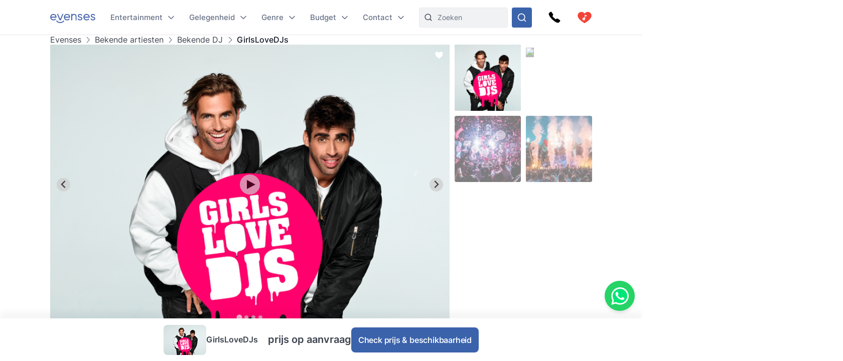

--- FILE ---
content_type: text/html
request_url: https://www.evenses.be/girlslovedjs-boeken
body_size: 134950
content:
<!DOCTYPE html>
<html lang="nl">

<head>
	<meta charset="utf-8" />
	<base href="/">
	<meta name="viewport" content="width=device-width, initial-scale=1" />

	
	<style>.toast.svelte-14rvnan .message-bar{box-shadow:var(--shadow-sm)}.toast.svelte-14rvnan .message-bar-contents{max-height:140px;overflow:hidden}.toast.svelte-14rvnan{will-change:transform;opacity:1;transition:height .3s,opacity .3s,transform .3s cubic-bezier(.215,.61,.355,1)}.appearing.svelte-14rvnan,.removing.svelte-14rvnan{opacity:0;transform:scale(.9)}.removing.svelte-14rvnan{transition:height .3s,opacity .3s,transform .3s cubic-bezier(.215,.61,.355,1)}#toasts.svelte-1av40tf{position:fixed;bottom:10px;right:10px;z-index:220;max-width:85%;word-break:break-word;display:flex;flex-direction:column;align-items:flex-end;flex-direction:column-reverse}.whatsapp-fixed.svelte-1pxo1bg.svelte-1pxo1bg{position:fixed;bottom:15px;right:15px;display:flex;flex-direction:column;align-items:center;z-index:110}.whatsapp-icon.svelte-1pxo1bg.svelte-1pxo1bg{width:60px;height:60px;background-color:#25d366;border-radius:50%;display:flex;align-items:center;justify-content:center;box-shadow:0 4px 6px #0000001a;cursor:pointer;transition:transform .2s ease-in-out,transform .5s ease-in-out}.whatsapp-icon.svelte-1pxo1bg.svelte-1pxo1bg:hover{transform:scale(1.1)}.whatsapp-icon.svelte-1pxo1bg img.svelte-1pxo1bg{width:35px;height:35px}.online-status.svelte-1pxo1bg.svelte-1pxo1bg{margin-top:10px;background-color:#25d366;color:#fff;padding:5px 10px;border-radius:20px;font-size:14px;box-shadow:0 2px 4px #0000001a;position:absolute;right:100%;margin-right:10px;bottom:0;white-space:nowrap}.online-status.svelte-1pxo1bg.svelte-1pxo1bg:before{content:"\25cf";color:#0f0;margin-right:5px}@media (max-width: 600px){.whatsapp-icon.svelte-1pxo1bg.svelte-1pxo1bg{width:50px;height:50px}.whatsapp-icon.svelte-1pxo1bg img.svelte-1pxo1bg{width:30px;height:30px}.online-status.svelte-1pxo1bg.svelte-1pxo1bg{margin-top:5px;font-size:13px;padding:3px 8px}}@media (max-width: 400px){.whatsapp-icon.svelte-1pxo1bg.svelte-1pxo1bg{width:45px;height:45px}.whatsapp-icon.svelte-1pxo1bg img.svelte-1pxo1bg{width:25px;height:25px}.online-status.svelte-1pxo1bg.svelte-1pxo1bg{font-size:12px;padding:2px 6px}}@media (max-width: 699px){:root .NotOnPhone{display:none!important}}@media (min-width: 700px){:root .OnlyOnPhone{display:none!important}}@media (max-width: 1024px){:root .OnlyOnDesktop{display:none!important}}@media (min-width: 1025px){:root .NotOnDesktop{display:none!important}}@media (any-pointer: fine),(any-pointer: coarse){.onlyTouchDevices{display:none}}@media (any-pointer: none){.onlyIfPointer{display:none}}.news-item{background-color:#fff;justify-content:space-between;display:flex;flex-direction:column;flex:1;border-radius:4px;overflow:hidden}.news-button{margin-top:10px;float:right;align-self:flex-end}:root{--inp-highlight-border:#333;--inp-border:#DDD}.form-gap>*+*{margin-top:15px}.input-field{display:grid;gap:7px}.inp-inlined-label{display:flex;gap:16px}.inp-inlined-label-ctr{align-items:center}.inlined-inp{background:transparent;flex:1;width:100%}.inlined-lbl{width:max-content;min-width:105px;max-width:50%;flex-shrink:0;color:#444}.input-label{font-weight:500;font-size:var(--fs2);line-height:1.3;color:var(--c-darker);order:-1}.inp{line-height:17.814px;width:100%;padding:8px 12px;background-color:#f1f2f4;border-radius:var(--inp-br);min-height:var(--inp-h);border:1px solid var(--inp-border)}select.inp{padding-right:0}textarea.inp{line-height:1.5;padding-top:10.5px;padding-bottom:10.5px}@media (any-hover){.inp:hover{border-color:var(--inp-highlight-border)}}.inp:focus{box-shadow:inset 0 0 0 1px var(--c1);border-color:var(--c1)}.inp:focus+.float-label{color:var(--c1)}.float-label{position:absolute;left:9px;top:-.5ex;background:#fff;font-size:12px;line-height:1ex;padding:0 5px;color:var(--grey7);display:none}.inp:focus::placeholder{color:transparent}.inp:focus+.float-label,.inp:not(:placeholder-shown)+.float-label{display:block}.inp-white{background-color:#fff}.search-input{padding-left:36px}.top-nav-inner .search-input{max-width:313px;background-color:var(--grey2);border:1px solid #E8E9EC;min-height:0}::-webkit-input-placeholder{white-space:nowrap}::placeholder{color:var(--grey20)}::-webkit-scrollbar{height:8px;width:8px}::-webkit-scrollbar-track{background-color:#d6d7d7}::-webkit-scrollbar-thumb{background-color:#707476;border-radius:50em}::-webkit-scrollbar-thumb:hover{background-color:#0e1317}:root{--ff: "Inter", sans-serif;--text-c: #3D434F;--c-darker: #111827;--c1: #3b63ac;--c:#007bff;--c-2:#0068d6;--grey1: #F3F1F5;--grey2: #F1F2F4;--grey3: #E9E6EC;--grey20: #687280;--grey66: #F5F5F5;--grey88: #BABABA;--grey_smth: #F4F3F6;--grey_another: #EFEFEF;--grey7: #777;--idk: #677085;--inp-br: 8px;--primary1: #4261AB;--primary1_alt: #3B63AC;--primary1_alt_light: #4564A4;--btn-br: 8px;--btn-h: 40px;--secondary1: #5CA7ED;--inp-h: 45px;--serpbg: #fff;overflow-y:scroll;overflow-x:hidden;--fs2: 16px;--fs3: 18px;--star-spacing: .65em;--rating-fs: 13px;--v-gap: 80px;--bottom-bar-h: 85px;--req-bar-h: var(--bottom-bar-h);word-wrap:break-word;--topUspHeight: 0;--textWidth: 900px;--maxw: 1238px;--maxwWide: 2000px;--sidePad: 20px;--c-good: #26b067;--large: 18px;--larger: 22px;--top-h: 44px;--top-h-total: calc(var(--top-h) + var(--topUspHeight));--page-top-bar-h:46px;--vpad: 20px;--imgratio: 70.8%;--grey: #888;--lightGrey: #F6F6F6;--altGrey: #dbdbdb;--favSize: 16px;--red: red;--star-c: #FF9C07;--largeButtonHeight: 50px;--filterFieldHeight: 40px;--arrowSize: 24px;--cardGap: 30px;--menuTransition: .4s;--top-total: var(--top-h);--tab-h: 50px;--h1size: 56px;--h2size: 40px;--check-img: url("data:image/svg+xml,%3Csvg viewBox='0 0 16 11' fill='none' xmlns='http://www.w3.org/2000/svg'%3E%3Cpath d='M14.6668 1L5.50016 10.1667L1.3335 6' stroke='%233B63AC' stroke-width='1.5' stroke-linecap='round' stroke-linejoin='round'/%3E%3C/svg%3E");--check-img-white: url("data:image/svg+xml,%3Csvg viewBox='0 0 16 16' fill='none' xmlns='http://www.w3.org/2000/svg'%3E%3Cpath d='M13.3337 4L6.00033 11.3333L2.66699 8' stroke='white' stroke-width='2' stroke-linecap='round' stroke-linejoin='round'/%3E%3C/svg%3E");--shadow-sm: 0 .3px .4px rgba(0, 0, 0, .025), 0 .9px 1.5px rgba(0, 0, 0, .05), 0 3.5px 6px rgba(0, 0, 0, .1);--color-success: hsl(122, 50%, 60%);--color-error: hsl(342, 89%, 48%);--color-warning: hsl(46, 100%, 61%);--color-primary: hsl(230, 84%, 54%);--reg-head-size: 24px}.lazy-dom{content-visibility:auto}.no-scroll{overflow:hidden}:root,body{background-color:#fff;line-height:140%;color:var(--text-c);font-family:var(--ff);font-weight:400;font-size:14px}@media (min-width:500px){:root{--large: 20px;--larger: 25px;--sidePad: 40px}}@media (min-width:700px){:root{--top-h: 80px}}@media (min-width:1025px){:root{--sidePad: 30px;--top-h: 70px}}@media (min-width:1200px){:root{--sidePad: 100px}}*{margin:0;padding:0;box-sizing:border-box;outline:none;border:none}@media (any-hover){main a:hover,footer a:hover,.a-hov:hover{text-decoration:underline}}.button .anim-svg{margin:-.2em -.4em -.2em .5em}.p-title{font-weight:700;font-size:var(--fs3);line-height:1.3;letter-spacing:-.25px;margin-bottom:4px}.bevel{box-shadow:0 12px 14px -12px #d6d1da}.link{color:var(--primary1_alt)}strong{font-weight:600}.head{line-height:1.24;letter-spacing:-.005em;font-weight:700;color:var(--c-darker)}.head{font-family:Poppins,sans-serif}.text-content *+h1,.text-content *+h2,.text-content *+h3{margin-top:1em}.regular-head{color:var(--c-darker);font-weight:650;font-size:18px;line-height:1.24}.regular-head-large,.text-content h1,.text-content h2,.text-content h3{color:var(--c-darker);font-weight:600;font-size:var(--reg-head-size);line-height:1.24;margin-bottom:1.2em}.text-content{min-width:0}.text-content hr{margin:1em 0;background:#c5c5c5;border:none;height:1px}.text-content ol,.text-content ul{margin-left:2em}.text-content p{margin:1em 0}.text-content p:first-child{margin-top:0}.text-content p:last-child{margin-bottom:0}.text-content h1,.text-content h2,.text-content h3{margin-bottom:var(--vpad)}h1.head,.text-content h1,.head.h1{line-height:1.3;font-size:var(--h1size);font-weight:500}.page-title.head{font-size:32px;font-weight:550}h2.head,.h2.head{font-size:var(--h2size)}h4,h5,h6{font:inherit}.text-content h4,.text-content h5,.text-content h6,h4.head,h5.head,h6.head,div.head{font-size:1.15em;line-height:1.3;font-weight:500}.head.sm{font-size:1em}.section-head{text-align:center;padding-left:var(--sidePad);padding-right:var(--sidePad);box-sizing:content-box;max-width:var(--maxw);margin:0 auto var(--vpad)}@media (max-width:1199px){:root{--h1size: 40px}.head.h2{font-size:var(--h1size)}}@media (max-width:650px){:root{--h1size: 26px}body:not(.trengo-open) #trengo-web-widget{display:none!important}}@media (max-width:500px){:root{--h1size: 20px;--reg-head-size: 20px;--h2size: 22px}.page-title.head{font-size:24px}}img{-webkit-user-drag:none;user-drag:none;user-select:none;min-width:0;max-width:100%}a{color:inherit;text-decoration:none}button{cursor:pointer;appearance:none;color:inherit;background:none}input,button,textarea{border:none}.small{font-size:13px}.large{font-size:var(--large)}.larger{font-size:var(--larger)}input,textarea,select{font:inherit}input:not([type=checkbox]),input::-webkit-search-decoration{appearance:none;-webkit-appearance:none}.checkboxes{display:grid;gap:.8em;font-size:var(--fs2)}.checkbox-label{display:flex;gap:8px;cursor:pointer}.checkbox-label .checkbox{margin-top:.2em}.checkbox-label:hover .checkbox{color:var(--inp-highlight-border)}.checkbox-desc{flex:1;color:var(--text-c)}.checkbox{flex-shrink:0;width:18px;height:18px;border:1.5px solid currentColor;border-radius:4px;-webkit-appearance:none;appearance:none;background:var(--check-img-white) no-repeat center white;transition:background-color .1s;color:var(--inp-border)}.checkbox:checked,.checkbox.checked{background-color:currentColor;color:var(--primary1)!important}.radio{border-radius:50%}.cards{display:grid;grid-template-columns:repeat(auto-fill,minmax(280px,1fr));gap:var(--cardGap);grid-auto-flow:dense}@media (max-width:400px){.cards{display:flex;flex-direction:column}}.v-pad-gap{display:flex;flex-direction:column}.v-pad-gap>*+*{margin-top:var(--vpad)}.content-v-pad{padding-top:var(--vpad);padding-bottom:var(--vpad)}.content-v-pad-large{padding-top:22px;padding-bottom:22px}@media (min-width:1025px){.content-v-pad-large{padding-top:30px;padding-bottom:30px}.content-columns{justify-content:space-between;display:grid;gap:40px;grid-auto-flow:column}}.contentw{margin:auto;padding-left:var(--sidePad);padding-right:var(--sidePad);max-width:var(--maxw);box-sizing:content-box}.l-grey{background-color:#f4f4f5}.white{color:#fff;--c-darker: white }.main-text{font-size:16px;line-height:1.5}.main-text-width{max-width:750px}.tree,.tree li{list-style:none}.button{background:var(--primary1_alt);border-radius:var(--btn-br);min-height:var(--btn-h);min-width:80px;padding:.5em 1em;color:#fff;font:inherit;font-weight:550;line-height:1.3;letter-spacing:-.2px;user-select:none;position:relative;display:inline-flex;align-items:center;justify-content:center;text-decoration:none!important;transition:filter .15s;cursor:pointer}.button[disabled]{pointer-events:none}.button:hover{filter:brightness(1.1)}.button.good{background-color:var(--c-good)}.button.nocolor{background-color:#bbb}.button-outline{background-color:#fff;color:var(--text-c);border:1px solid currentColor;font-weight:500}main .button-outline{width:100%;max-width:190px;color:var(--primary1_alt)}.button-outline-sm{color:var(--c-darker);border:1px solid currentColor;background:none;font-size:13px;font-weight:500;min-height:36px;padding:5px 7px}.button .sq{font-size:1.3em;margin-right:.4em}.button-sm{min-height:36px;font-size:12px}.button-xl{padding:8px 14px;min-height:50px}.button-margin{margin-top:2.5em}.button[disabled]{background:#a1a1a1}.button .throbber{position:absolute;left:50%;margin:-.5em 0 0 -.5em;top:50%}.large-button{font-size:var(--large);min-height:var(--largeButtonHeight)}@media (min-width: 1025px){:root{--largeButtonHeight: 57px}.large-button{font-size:23px}.raquo{font-family:sans-serif;transform:translate(0);display:inline-block;transition:transform .15s}.raquo:after{content:"\bb"}@media (any-hover){.button:hover .raquo{transform:translate(.3em)}}}.grey-sm{color:#a3a3a3;font-size:13px}.icon-btn{display:flex;justify-content:center;align-items:center;position:relative}.icon-btn svg{height:1em;width:1em}.sh-icon{background-color:#254887;border-radius:50px;width:32px;height:32px;font-size:16px;color:#fff!important}.btn-lg-clickregion{position:relative}.icon-btn:after,.btn-lg-clickregion:after{content:"";position:absolute;left:-50%;top:-50%;width:200%;height:200%}@media (any-hover){.btns-hover .icon-btn{opacity:.8;transition:opacity .1s}.btns-hover .icon-btn:hover{opacity:1}}:root .TrengoWidgetLauncher__iframe{z-index:214}@media (max-width:1024px){:root{word-break:break-word}}@media (min-width: 724px){:root .TrengoWidgetLauncher__iframe{transition:bottom .3s,right .3s cubic-bezier(.33,1,.68,1)!important;right:20px}.drawer-open .TrengoWidgetLauncher__iframe{will-change:right;right:calc(var(--drawer-width) + 20px)}}@media (max-width: 723px){.drawer-open{overflow:hidden}}.order-form-column{display:flex;flex-direction:column;color:#444;max-width:600px;width:100%;margin:auto;line-height:1.4}.order-form-column>*+*{margin-top:10px}.roller{position:absolute;top:50%;width:0;height:100%;z-index:20;cursor:pointer}.move{font-size:var(--arrowSize);width:1em;height:1em;top:-.5em;border-radius:5em;position:absolute;--a: .3;background:url("data:image/svg+xml,%3Csvg viewBox='0 0 8 12' xmlns='http://www.w3.org/2000/svg' fill='none'%3E%3Cpath d='m1.375 11.375 5.25-5.296-5.25-5.2961' stroke='%23fff' stroke-linecap='round' stroke-linejoin='round' stroke-width='1.5'/%3E%3C/svg%3E") no-repeat 55% center rgba(53,47,47,var(--a));background-size:39%;margin:0 12px;transition:background-color .15s}.move:after{--p: 16px;content:"";position:absolute;padding:var(--p);width:100%;height:100%;top:calc(-1 * var(--p));left:calc(-1 * var(--p));border-radius:50%}@media (any-hover){.move:hover{--a: .5}}.labelText{display:flex;align-items:center}.labelText{padding:5px 15px;box-sizing:border-box;min-height:var(--filterFieldHeight)}.flt-inp{padding-left:.7em;width:100%}.hr{border-top:1px solid var(--altGrey)}.bg-lightgrey{background-color:var(--lightGrey)}.bg-good{background-color:#08a000;background-color:oklch(.61 .23 139.33)}.bg-c1{background-color:var(--c1)}.c-c1{color:var(--c1)}.grey{color:var(--grey)}.grey2{color:#616876}.embed-responsive{position:relative;padding-bottom:56.25%}.embed-responsive>*{position:absolute;top:0;left:0;width:100%;height:100%}.menuhide .btns-bottom{bottom:15px;bottom:max(env(safe-area-inset-bottom,0),15px)}.menuhide{--top-total: 0px}.menuhide .nav-slide{top:calc(-1 * var(--top-h))!important}.message-bar{background-color:#d4edda;border-color:1px solid #c3e6cb;top:100%;padding:.75rem 1.25rem;font-weight:300;color:#444;max-width:var(--mw);font-size:var(--fs2);border-radius:4px;margin-bottom:10px}.warning{background-color:#ffecc0}@supports (-webkit-touch-callout: none){.zoom-ios-fix,.zoom-ios-fix:focus{font-size:16px}}.emoji{font-family:apple color emoji,segoe ui emoji,noto color emoji,android emoji,emojisymbols,emojione mozilla,twemoji mozilla,segoe ui symbol}.pending{opacity:.5;cursor:wait}.body-text{text-align:justify}.body-text img{max-height:60vw;width:100%;object-fit:contain}.splide:not(.is-overflow) .splide__arrows{display:none}.has-caret:after,.faq summary:after{font-size:12px;content:"";position:absolute;background:url("data:image/svg+xml,%3Csvg xmlns='http://www.w3.org/2000/svg' width='12' height='8' fill='none'%3E%3Cpath d='M1 1.5l5 5 5-5' stroke='%23667085' stroke-width='1.67' stroke-linecap='round' stroke-linejoin='round'/%3E%3C/svg%3E") no-repeat center center;width:1em;height:1em;right:0;top:25px}.has-check{background:var(--check-img) no-repeat left .32em;background-size:1.1em;padding-left:1.7em}.faq{line-height:1.5;border-bottom:1px solid var(--grey66)}.faq summary::-webkit-details-marker{display:none}.faq summary{list-style:none;user-select:none;cursor:pointer;color:var(--c-darker);font-weight:500;font-size:17px;position:relative;padding:17px 0}.faq summary:after{transition:transform .15s}.faq:not([open]) summary:after{transform:rotate(-90deg)}.faq>div{color:var(--grey20);font-size:15px;margin-top:20px;margin-bottom:17px}.faq[open] summary{padding-bottom:0}.has-expands .expand{padding:15px}.has-expands .budget-cont{min-width:330px}.has-expands .expand{margin-top:5px;width:max-content;min-width:100%;box-shadow:0 12px 14px -12px #d6d1da;border-radius:6px;overflow:hidden;border:1px solid #E6E7EA;position:absolute;top:100%;background:white;z-index:10}.backdrop{position:absolute;z-index:50;top:0;left:0;width:100%;height:100%;background:rgba(0,0,0,.8)}.catfull{background:var(--primary1_alt);--p: 30px;padding-bottom:var(--p)}.catfull .jjc{padding-bottom:var(--p)}.catfull *{color:#fff!important}.fullscreen-iframe{background:#263139;position:fixed;top:0;left:0;width:100%;height:100%;z-index:9999}.abs100{position:absolute;top:0;left:0;width:100%;height:100%}.sq{width:1em;height:1em}.bscb{box-sizing:content-box}.pr{position:relative}.tdn{text-decoration:none}.r180{transform:rotate(180deg)}.pa{position:absolute}.rtl{direction:rtl}.ctr{color:transparent}.ma{margin:auto}.db{display:block}.dg{display:grid}.dib{display:inline-block}.df{display:flex}.fg1{flex-grow:1}.f0{flex-shrink:0}.dfc{display:flex;justify-content:center;align-items:center}.aic{align-items:center}.ais{align-items:stretch}.asfs{align-self:flex-start}.fww{flex-wrap:wrap}.f1{flex:1}.fdc{flex-direction:column}.jcc{justify-content:center}.jcsb{justify-content:space-between}.jcsa{justify-content:space-around}.jcfe{justify-content:flex-end}.o0{opacity:0}.oh{overflow:hidden}.oa{overflow:auto}.fl{float:left}.usn{user-select:none}.wsnw{white-space:nowrap}.cp{cursor:pointer;touch-action:pan-y}.ct{cursor:text}.vam{vertical-align:middle}.tal{text-align:left}.tac{text-align:center}.tar{text-align:right}.cb{clear:both}.w100{width:100%}.h100{height:100%}.h0{height:0}.w0{width:0}.mw0{min-width:0}.l0{left:0}.t0{top:0}.t50{top:50%}.b0{bottom:0}.r0{right:0}.t100{top:100%}.b100{bottom:100%}.br50{border-radius:50%}.fs0{font-size:0}.dn{display:none}.z5{z-index:5}.z10{z-index:10}.z15{z-index:15}.z20{z-index:20}.pen{pointer-events:none}.pea{pointer-events:auto}.btn-cont{--link: currentColor }.t200ms{transition:.2s}.t400ms{transition:.4s}.tp-o{transition-property:opacity}.tp-t{transition-property:transform}.tp-bgc{transition-property:background-color}.cover{background-size:cover;background-repeat:no-repeat;background-position:center}.t-1{top:-1px}.fw400{font-weight:400}.fw500{font-weight:500}.fw600{font-weight:600}.w50{width:50%}.pb100{padding-bottom:100%}.o-1{order:-1}@font-face{font-family:Inter;font-style:normal;font-weight:100 900;src:url([data-uri]) format("woff2")}@font-face{font-family:Poppins;src:url([data-uri]) format("woff2");font-weight:400;font-style:normal}@font-face{font-family:star;src:url([data-uri]) format("woff2");font-display:fallback;font-weight:400;font-style:normal}

.icon.svelte-18liozz{font-size:12px;--size:1em;height:var(--size);width:var(--size);display:inline-block;color:inherit;fill:currentColor;line-height:1;flex-shrink:0;max-width:initial}.message-bar-center.svelte-18liozz{position:absolute;top:50%;left:calc(50% - 125px);display:flex;align-items:center;justify-content:center;width:250px;height:0}.message-bar.svelte-18liozz{min-width:0;white-space:initial;position:relative;margin:12px 0;color:var(--color-contrast-higher);padding:18px;--color:var(--color-primary);font-size:16px;border-radius:5px;overflow:hidden;background:white;--circle-size:24px;--circle-margin:9px}.message-bar.svelte-18liozz>*{position:relative;z-index:1}.message-bar.svelte-18liozz:after{content:"";background-color:var(--color);opacity:.2;position:absolute;top:0;left:0;width:100%;height:100%}.message-bar-top.svelte-18liozz{align-items:center;justify-content:space-between;display:flex}.message-bar-contents.svelte-18liozz{display:flex;align-items:center}[data-type=success].svelte-18liozz{--color:var(--color-success)}[data-type=error].svelte-18liozz{--color:var(--color-error)}[data-type=warning].svelte-18liozz{--color:var(--color-warning)}.message-icon.svelte-18liozz{color:var(--color);font-size:var(--circle-size);margin-right:var(--circle-margin)}.message-close.svelte-18liozz{cursor:pointer;display:inline-block;flex-shrink:0;margin-left:18px}.close-icon.svelte-18liozz{font-size:12px;display:block}.message-description.svelte-18liozz{padding:6px 0 0 calc(var(--circle-size) + var(--circle-margin))}.bold-title.svelte-18liozz{font-weight:700}

.dialog.svelte-1cymndd{position:fixed;top:0;left:0;width:100%;height:100%;background:#00000080;backdrop-filter:blur(10px);z-index:800}.inner.svelte-1cymndd{position:relative;background:white;overflow-y:auto;width:350px;max-width:85vw;max-height:calc(100% - 64px);box-shadow:0 11px 15px -7px #0003,0 24px 38px 3px #00000024,0 9px 46px 8px #0000001f}.cross.svelte-1cymndd{font-size:15px;float:right;padding:12px}.content.svelte-1cymndd{padding:16px 24px}.auto-offer-section.svelte-17ipesn{margin-top:30px;padding-top:30px;border-top:2px solid #e0e0e0}.product-questions.svelte-17ipesn{margin-bottom:20px}.question.svelte-17ipesn{margin-bottom:15px}.q-text.svelte-17ipesn{font-weight:600;margin-bottom:10px}.q-opt.svelte-17ipesn{margin-bottom:8px}.step-title.svelte-sl72lx.svelte-sl72lx{margin:0 0 16px;font-size:1.375rem}.contact-summary.svelte-sl72lx.svelte-sl72lx{display:flex;justify-content:space-between;align-items:center;gap:16px;margin:16px 0;padding:12px 16px;border:1px solid #e0e0e0;border-radius:8px;background-color:#f9f9f9}.contact-summary-title.svelte-sl72lx.svelte-sl72lx{font-weight:600;margin-bottom:4px}.contact-summary-value.svelte-sl72lx.svelte-sl72lx{font-size:.95rem;color:#333}.contact-edit.svelte-sl72lx.svelte-sl72lx{border:none;background:none;color:var(--primary1_alt, #4ca76a);font-weight:600;cursor:pointer}.contact-edit.svelte-sl72lx.svelte-sl72lx:hover,.contact-edit.svelte-sl72lx.svelte-sl72lx:focus{text-decoration:underline}.delivery-options.svelte-sl72lx.svelte-sl72lx{margin-top:20px;margin-bottom:20px;padding:15px;border:1px solid #e0e0e0;border-radius:8px;background-color:#f9f9f9}.delivery-options.svelte-sl72lx .cb-label.svelte-sl72lx{font-weight:600;color:#333;margin-bottom:12px}.delivery-options.svelte-sl72lx .checkboxes.svelte-sl72lx{display:flex;flex-direction:column;gap:10px}.form-warning.svelte-sl72lx.svelte-sl72lx{margin:12px 0 0;font-size:.875rem;color:#b54747}.form-button{display:flex;align-items:center;justify-content:center;gap:4px}.services-section.svelte-sl72lx.svelte-sl72lx{margin-top:20px}.step-cont.svelte-19xu15k{display:flex;flex-direction:column;gap:16px}.step-title.svelte-19xu15k{margin:0;font-size:1.375rem}.step-cont.svelte-19xu15k .form-button[disabled]{cursor:not-allowed;opacity:.7}.form-warning.svelte-19xu15k{margin:8px 0 0;font-size:.875rem;color:#b54747}.cart.svelte-1owixb5{display:grid;grid-template-columns:repeat(auto-fill,minmax(115px,1fr));gap:10px}.pb.svelte-1owixb5{padding-bottom:var(--imgratio)}.prod.svelte-1owixb5{position:relative}.prod.svelte-1owixb5 img{object-fit:cover;position:absolute;top:0;left:0;width:100%;height:100%}.title.svelte-1owixb5{position:absolute;width:100%;bottom:0;left:0;background:linear-gradient(rgba(0,0,0,0) 0,rgba(0,0,0,.7) 2em);color:#fff;font-size:12px;padding:5px 7px;line-height:1.1em}.remove.svelte-1owixb5{position:absolute;top:0;left:0;border:5px solid transparent;background-color:#000000d9;color:#fff;background-clip:padding-box;width:30px;height:30px;border-radius:50%;font-size:10px;display:flex;align-items:center;justify-content:center;transition:background-color .1s}@media (any-hover){.remove.svelte-1owixb5:hover{background-color:#000}}.accordeon-wrapper.svelte-1rpkkav{display:flex;flex-direction:column;flex:1;--accordeon-pad:20px;--accordeon-bottom-h:var(--bottom-bar-h)}.accordeon-wrapper.svelte-1rpkkav .cart{margin-bottom:10px}.accordeon-wrapper.svelte-1rpkkav .form-button{margin-left:auto;display:block}.accordeon-wrapper.svelte-1rpkkav .order-desc{margin-bottom:10px}.acc-pad.svelte-1rpkkav{padding:0 var(--accordeon-pad)}.acc-top.svelte-1rpkkav{flex-shrink:0;display:flex;gap:10px;justify-content:space-between;align-items:center;background:white;height:var(--top-h);position:-webkit-sticky;position:sticky;top:0;z-index:50}.acc-bottom.svelte-1rpkkav{color:#000;background:white;flex-shrink:0;min-height:var(--accordeon-bottom-h);--c-darker:black;display:flex;flex-direction:column;box-shadow:0 -13px 12px #1424430a}.accordeon-wrapper.svelte-1rpkkav .button{position:-webkit-sticky;position:sticky;bottom:0px;transform:translatey(100%);opacity:0;animation:svelte-1rpkkav-btin .22s .41s ease-out forwards}.accordeon-wrapper.svelte-1rpkkav .button:not([disabled]){background:#4ca76a}@keyframes svelte-1rpkkav-btin{10%{transform:translatey(94%);opacity:1}to{transform:none;opacity:1}}@media (min-height: 450px){.acc-bottom.svelte-1rpkkav{position:-webkit-sticky;position:sticky;bottom:0;z-index:50}.accordeon-wrapper.svelte-1rpkkav .button{bottom:var(--accordeon-bottom-h)}}.accordeon-contents.svelte-1rpkkav{padding:10px var(--accordeon-pad)}.accordeon-contents.svelte-1rpkkav .inp{background-color:#fff}.acc-bottom.svelte-1rpkkav .button-checks{display:flex;flex-wrap:wrap;gap:4px 10px;margin:auto;padding:5px 10px;font-size:13px}.acc-title.svelte-1rpkkav{margin:0}.acc-main.svelte-1rpkkav{flex:1}.steps-wrapper.svelte-1rpkkav{padding-top:10px;padding-bottom:10px}.sub-nav.svelte-1qgthll.svelte-1qgthll.svelte-1qgthll{--leftpad:24px;position:absolute;top:100%;background-color:#f8f8f8;border-radius:12px;overflow:hidden;box-shadow:0 11px 15px -5px #1b1e3a40;width:max-content;max-height:calc(100vh - 150px);display:flex;font-size:14px;line-height:1.5}.or-right.svelte-1qgthll.svelte-1qgthll.svelte-1qgthll{left:calc(-1 * var(--leftpad))}.or-left.svelte-1qgthll.svelte-1qgthll.svelte-1qgthll{right:0}.or-left.svelte-1qgthll .sub-nav-left.svelte-1qgthll.svelte-1qgthll{min-width:max-content}.sub-nav.svelte-1qgthll a{padding-top:var(--linkpad);padding-bottom:var(--linkpad)}.sub-nav-col.svelte-1qgthll.svelte-1qgthll.svelte-1qgthll{padding:calc(26px - var(--linkpad)) 0}.sub-nav-left.svelte-1qgthll.svelte-1qgthll.svelte-1qgthll{--linkpad:10px;min-width:280px}.multi-col.svelte-1qgthll .sub-nav-left.svelte-1qgthll+.sub-nav-left.svelte-1qgthll{border-left:1px solid #dbdcdf}.sub-nav-left.svelte-1qgthll .dsi{height:41px}.sub-nav-left.svelte-1qgthll .dsi:not(.hoveredSubNav){opacity:.8}.dsi{position:relative;display:flex;align-items:center;font-weight:500;color:#3d434f;padding-right:50px;padding-left:var(--leftpad)}.dsi img{width:1em;height:1em;margin-right:1.7em;transform:scale(1.75);transform-origin:0 50%}.dsi:after{transform:rotate(-90deg) scale(.9);right:24px!important}.sub-nav-right.svelte-1qgthll.svelte-1qgthll.svelte-1qgthll{padding-left:16px;padding-right:16px;background:#edeeef;font-weight:400;color:#5f6879;--linkpad:8px;display:flex;min-width:257px}.sub-nav-right.svelte-1qgthll .ul-1{min-width:166px}.sub-nav-right.svelte-1qgthll .ul-1+.ul-1{margin-left:20px}.sub-nav-right.svelte-1qgthll .li-1+.li-1{border-top:1px solid #dbdcdf;margin-top:8px;padding-top:8px}.sub-nav-right.svelte-1qgthll a{display:block;padding-left:16px;padding-right:16px}.sub-nav-right.svelte-1qgthll .a-1{font-weight:600;color:#111827}.hoveredSubNav{font-weight:600}.hoveredSubNav:before{content:"";position:absolute;top:-.65em;left:0;width:100%;height:100%;padding:.65em 0;z-index:10}.ctfull.svelte-h9b7bz .jjc{width:1500px;max-width:100%;--p:20px}.sub-menu-filter.svelte-h9b7bz{padding:20px 30px;line-height:1.2;font-size:16px;font-weight:500}.sub-menu-filter.svelte-h9b7bz .tree{display:grid;gap:10px}.anim-svg.svelte-10kxans{display:inline-block;position:relative}.anim-svg.svelte-10kxans>*:not(.anim-svg-pad){width:100%!important;height:100%!important;position:absolute!important;top:0;left:0}.anim-svg-pad.svelte-10kxans{padding-bottom:100%}.cart-link.svelte-tff28w{position:relative}.cart-link.svelte-tff28w .anim-svg{display:block}.cart-nr.svelte-tff28w{position:absolute;top:0;left:0;width:100%;height:100%;display:flex;align-items:center;justify-content:center;color:#fff;font-weight:550;font-size:14px;padding-bottom:.5px}@media (max-width:1024px){.desktop-menu-item.svelte-bruzre{display:none}}.desktop-menu-item.svelte-bruzre{position:relative;font-weight:500;font-size:15px;color:#667085;align-items:center;display:flex;padding-right:23px;height:100%}.mobile-menu-container.svelte-m6ci0c{position:fixed;z-index:50;top:0;left:0;width:100%;height:100%;overflow:hidden}.mobile-menu.svelte-m6ci0c{position:absolute;top:0;right:0;height:100%;background:white;z-index:50;--msidepad:20px;min-width:215px;max-width:90vw;overflow-y:auto;padding-bottom:30px}.mobile-menu.svelte-m6ci0c .menu-list .tree a,.mobile-menu.svelte-m6ci0c .menu-list .tree .a{display:flex;font-size:18px;min-height:40px;align-items:center;white-space:normal;padding:.3em calc(var(--msidepad) + 18px) .3em var(--msidepad);line-height:1.3;font-weight:500;position:relative}.mobile-menu.svelte-m6ci0c .menu-list .tree a:after,.mobile-menu.svelte-m6ci0c .menu-list .tree .a:after{content:"";position:absolute;top:0;right:0;width:calc(var(--msidepad) + 10px);height:100%;background:no-repeat url("data:image/svg+xml,%3Csvg width='8' height='13' viewBox='0 0 8 13' fill='none' xmlns='http://www.w3.org/2000/svg'%3E%3Cpath d='M1.375 1.25L6.625 6.5L1.375 11.75' stroke='%233B63AC' stroke-width='1.5' stroke-linecap='round' stroke-linejoin='round'/%3E%3C/svg%3E") calc(100% - var(--msidepad)) center}.mobile-menu.svelte-m6ci0c .rev{padding:.3em var(--msidepad) .3em calc(var(--msidepad) + 25px)!important}.mobile-menu.svelte-m6ci0c .rev:after{transform:rotate(180deg);right:auto;left:0}.mobile-menu.svelte-m6ci0c .logo svg{width:90px;height:24px;color:var(--primary1)}.mob-menu-top.svelte-m6ci0c{display:flex;padding:0 var(--msidepad);align-items:center;justify-content:space-between;gap:20px;margin:40px 0 35px}.remove.svelte-m6ci0c{font-size:10px;padding:6px;margin-right:-6px}.wave.svelte-yprbh2.svelte-yprbh2{animation-name:svelte-yprbh2-wave-animation;animation-duration:25s;animation-iteration-count:infinite;transform-origin:56% 41%;display:inline-block}@keyframes svelte-yprbh2-wave-animation{0%{transform:rotate(0)}0.5%{transform:rotate(10deg)}1%{transform:rotate(-6deg)}1.5%{transform:rotate(10deg)}2%{transform:rotate(-3deg)}2.5%{transform:rotate(8deg)}3%{transform:rotate(0)}to{transform:rotate(0)}}div.online-indicator.svelte-yprbh2.svelte-yprbh2{display:inline-block;font-size:10px;width:1em;height:1em;background-color:#0fcc45;border-radius:50%;position:absolute;top:.1em;right:.1em}span.blink.svelte-yprbh2.svelte-yprbh2{display:block;width:1em;height:1em;background-color:#0fcc45;opacity:.7;border-radius:50%;animation:svelte-yprbh2-blink 1s linear infinite}@keyframes svelte-yprbh2-blink{to{transform:scale(2);opacity:0}}@keyframes svelte-yprbh2-fadeOut{to{opacity:0}}.bar-link.svelte-yprbh2.svelte-yprbh2{display:flex;align-items:center;height:100%;white-space:nowrap}.nav-search.svelte-yprbh2.svelte-yprbh2{--dim:40px;flex:1;display:flex;height:var(--dim);justify-content:center}@media (max-width: 1024px){.mobile-menu-container.svelte-yprbh2>.svelte-yprbh2{display:none}.hamb.svelte-yprbh2.svelte-yprbh2{display:flex;align-items:center;font-size:19px}}@media (min-width: 1025px){.nav-search.svelte-yprbh2.svelte-yprbh2{justify-content:flex-end}.hamb.svelte-yprbh2.svelte-yprbh2{display:none}.clickFade.svelte-yprbh2 .sub-nav{animation:.2s svelte-yprbh2-fadeOut forwards}.clickHide.svelte-yprbh2.svelte-yprbh2{pointer-events:none}.clickHide.svelte-yprbh2 .sub-nav{display:none!important}}.no-list{list-style:none}.phone-info.svelte-yprbh2.svelte-yprbh2{width:max-content;max-width:260px}.phone-link-cont.svelte-yprbh2.svelte-yprbh2{height:100%;position:relative}@media (min-width: 1025px){:root{overflow:hidden!important}}.filters.svelte-1gbfo1c{padding-top:20px;display:grid;gap:20px;padding-bottom:40px}.filters.svelte-1gbfo1c .filter{padding:0 20px}.filters.svelte-1gbfo1c .cat-grid{border-bottom:1px solid #DAE1EB;box-shadow:0 4px 5px #00000005;border-radius:0 0 4px 4px;overflow:hidden}.wrap.svelte-1gbfo1c .autocomplete-list{top:auto;bottom:100%}@media (min-width: 900px){.filters.svelte-1gbfo1c{grid-template-columns:1fr 1fr 1fr}.filters.svelte-1gbfo1c .filter{align-self:flex-start}.filters.svelte-1gbfo1c .cat-grid{grid-column-end:span 3;grid-template-columns:repeat(auto-fit,minmax(1px,1fr))}.filters.svelte-1gbfo1c .filter-subnodes .expand{max-height:400px;overflow-y:auto;min-height:38vh}.filters.svelte-1gbfo1c .filter-subnodes{order:5}}.ft-top.svelte-5zvrg9{user-select:none;background:#FFF;position:sticky;top:0;padding:20px 20px 15px;z-index:5;border-bottom:1px solid #DAE1EB;box-shadow:0 4px 5px #00000005}.ft-top.svelte-5zvrg9:after{--w:30px;content:"";position:absolute;width:var(--w);margin-left:calc(-.5 * var(--w));height:4px;background:#E0E2E5;border-radius:10px;left:50%;top:4px}.g10.svelte-5zvrg9{gap:10px}.search-wrap.svelte-5zvrg9{padding-top:20px}.search-title.svelte-5zvrg9{color:var(--c-darker);font-size:18px;margin-bottom:13px;font-weight:500}.fullscreen-filter-container.svelte-1lvhd0j{position:fixed;z-index:220;top:0;left:0;width:100%;height:100%;overflow:hidden}.fullscreen-filter.svelte-1lvhd0j{border-radius:12px 12px 0 0;position:absolute;bottom:0;right:0;height:max-content;max-height:calc(100% - 90px);background:#F6F6F7;z-index:50;--msidepad:20px;width:100%;overflow-y:auto;min-height:80vh}@media (min-width: 1250px){.fullscreen-filter.svelte-1lvhd0j{width:1200px;right:calc(50vw - 600px)}}.fullscreen-filter.svelte-1lvhd0j .tree-sub{background:white;padding:20px 16px;border:1px solid #ECEDEE;box-shadow:0 3px 3px #00000005;border-radius:4px}.f.svelte-qs753k .a-1{line-height:1.2;color:var(--c-darker);font-size:15px;font-weight:600}.f.svelte-qs753k .ul-2{font-size:13px}.f.svelte-qs753k .ul-2 a{display:block;margin-top:10px;color:var(--text-c)}.f.svelte-qs753k{display:grid;grid-template-columns:repeat(auto-fill,minmax(195px,1fr));gap:32px 16px;grid-auto-flow:dense;justify-content:space-between}.f.svelte-qs753k .ul-1{display:contents}@media (max-width: 699px){.f.svelte-qs753k{grid-template-columns:repeat(auto-fill,minmax(155px,1fr))}.f.svelte-qs753k .ul-3 a:not(:last-of-type):after{content:", "}}.icon-buttons.svelte-qs753k{margin-top:18px;font-size:24px;display:grid;gap:17px;grid-template-columns:repeat(auto-fit,1em)}.reviews.svelte-1otoekw{display:grid;gap:40px;margin-left:auto;margin-right:auto}.clamp.svelte-1otoekw{margin-top:16px;font-size:18px;line-height:1.5;color:var(--grey20)}@media screen and (min-width: 701px){.reviews.svelte-1otoekw{grid-template-columns:1fr 1fr 1fr}@supports (-webkit-line-clamp: 1){.clamp.svelte-1otoekw:not(:hover){overflow:hidden;text-overflow:ellipsis;display:-webkit-box;-webkit-box-orient:vertical;-webkit-line-clamp:4}}}.author.svelte-1otoekw{font-weight:600;font-size:15px;color:var(--c-darker);margin-top:28px}.pager.svelte-1otoekw{display:flex;justify-content:center;margin-top:60px}.pager-page.svelte-1otoekw{width:12px;height:12px;--a:transparent;--b:var(--grey7);background:radial-gradient(var(--a) 3px,var(--b) 3px,var(--b) 4px,transparent 4px) center}.active.svelte-1otoekw{--a:#545454;--b:var(--a)}.footer-reviews.svelte-1diiosj{text-align:center;padding-top:106px;padding-bottom:72px}.review-head.svelte-1diiosj{font-weight:400;font-size:24px;line-height:1.4;margin:16px 0 64px}.advice-top.svelte-rlautr.svelte-rlautr{border-radius:4px 4px 0 0}.advice-top.svelte-rlautr.svelte-rlautr{display:flex}.advice-text.svelte-rlautr.svelte-rlautr{flex:1;padding:50px 0;display:flex;flex-direction:column;align-items:flex-start;justify-content:center}.advice-p.svelte-rlautr.svelte-rlautr{font-size:var(--fs2);margin-top:1.3em;line-height:1.5;max-width:29em}.advice-img-cont.svelte-rlautr.svelte-rlautr{flex:1;display:flex}.advice-img.svelte-rlautr.svelte-rlautr{flex:1;padding-bottom:65%;position:relative}.advice-img.svelte-rlautr img.svelte-rlautr{object-position:center bottom;object-fit:contain;position:absolute;top:0;left:0;width:100%;height:100%}.advice-bottom.svelte-rlautr.svelte-rlautr{background-color:var(--c1);padding:44px}@media (max-width: 550px){.advice-section.svelte-rlautr.svelte-rlautr{padding:0}.advice-bottom.svelte-rlautr.svelte-rlautr{padding:20px}}@media (max-width: 1000px){.advice-top.svelte-rlautr.svelte-rlautr{flex-direction:column;align-items:center}.advice-img-cont.svelte-rlautr.svelte-rlautr{width:100%;max-width:500px}.advice-text.svelte-rlautr.svelte-rlautr{text-align:center;align-items:center;padding-left:20px;padding-right:20px}}@media (min-width: 1000px){.advice-top.svelte-rlautr.svelte-rlautr{flex-direction:row-reverse;gap:35px;padding:0 3.5%}.advice-img-cont.svelte-rlautr.svelte-rlautr{padding-top:40px}}.footer-cols.svelte-99twz{display:grid;gap:30px;padding:85px var(--sidePad) 35px}.logo-cont.svelte-99twz .logo{color:var(--c1);width:114px;max-width:100%;padding-bottom:25%;position:relative}.logo-cont.svelte-99twz .logo svg{position:absolute;top:0;left:0;width:100%;height:100%}.paym-cont.svelte-99twz{display:grid;grid-auto-flow:column;grid-auto-columns:minmax(0,50px);min-width:0;overflow:hidden;gap:15px}.paym.svelte-99twz{width:100%}@media (max-width: 549px){.logo-cont.svelte-99twz .logo{width:160px;margin-left:20px}.logo-cont.svelte-99twz{display:flex;flex-direction:column;align-items:center}.logo-cont.svelte-99twz .logo{width:100%}.footer-cols.svelte-99twz{padding:40px 20px}}@media (min-width: 550px){.footer-cols.svelte-99twz{grid-template-columns:1fr 1fr}}@media (min-width: 900px){.footer-cols.svelte-99twz{grid-template-columns:repeat(4,1fr)}}.review-summary.svelte-99twz{background-color:#f9f9fa;padding:13px;border-radius:8px;margin-top:20px}.last-col.svelte-99twz{max-width:225px;justify-self:flex-end}.links-col.svelte-99twz{line-height:1.6}.links-col.svelte-99twz a{font-weight:500}.menu-col.svelte-99twz p{display:grid;gap:1em}.menu-col.svelte-99twz br{display:none}.q-head.svelte-99twz{font-size:var(--fs2);color:var(--c-darker);margin-bottom:1em;display:block}.summary-stars.svelte-99twz{font-size:15px;margin-bottom:10px}.help-list.svelte-99twz{display:grid;gap:15px}.help-list-row.svelte-99twz{display:grid;grid-template-columns:min-content 1fr;gap:15px}.help-list-row.svelte-99twz svg{width:18px;height:18px;color:#6c94e0;margin-top:3px}.footer-btm.svelte-1k5jqiq{background:#F9F8F9}.footer-btm.svelte-1k5jqiq .reviews{max-width:1000px}.copyright.svelte-1k5jqiq{height:82px;background-color:#f0eff1;display:flex;align-items:center;justify-content:center;font-size:13px}:root{--drawer-width:100vw}.app-cont.svelte-1eqy1cr{--tooltip-font-weight:normal;--tooltip-font-family:var(--ff);--tooltip-font-size:13px}.drawer-cont.svelte-1eqy1cr{--shadow-width:20px;top:0;height:100%;z-index:216}.drawer-inner.svelte-1eqy1cr{width:var(--drawer-width);position:absolute;z-index:20;top:0;height:100%;overflow-y:scroll;overflow-x:hidden;background:#f4f3f6;display:flex;flex-direction:column;font-size:var(--fs2);line-height:1.5}@media (max-width: 1023px){.drawer-cont.svelte-1eqy1cr{width:var(--drawer-width);right:calc((var(--drawer-width) * -1 - var(--shadow-width)) * var(--progress));position:fixed;will-change:right}}.drawer-cont.svelte-1eqy1cr:before{content:"";position:absolute;height:100%;width:var(--shadow-width);--deg:-90deg;background:linear-gradient(var(--deg),#00000055,#00000008,transparent);top:0;left:calc(-1 * var(--shadow-width));z-index:19}@media (min-width: 724px){:root{--drawer-width:400px}}@media (min-width: 1024px){.drawer-cont.svelte-1eqy1cr:before{--deg:90deg;left:0}.app-cont.svelte-1eqy1cr{display:flex;width:100%;height:100vh}.app-main.svelte-1eqy1cr{height:100%;overflow-y:auto;overflow-x:hidden;scroll-behavior:smooth;z-index:0;flex:1}.drawer-cont.svelte-1eqy1cr{will-change:width;width:calc(var(--drawer-width) * (1 - var(--progress)));display:block;position:relative}.drawer-inner.svelte-1eqy1cr{right:auto;left:0}}.loading.svelte-1eqy1cr .loading-region{opacity:.4}main.svelte-1eqy1cr a:not(.button){color:var(--c1)}.display-c.svelte-1eqy1cr{display:contents}

.stars-cont.svelte-10vy3bc{white-space:nowrap;margin:auto;background:rgba(255,255,255,.62);box-shadow:0 1.35px 2px #0000000a;border-radius:.28em;padding:.15em .5em;width:min-content;border:.675px solid #E0E0E0;font-size:18px}.rating-stars.svelte-10vy3bc{position:relative;display:inline-block;color:#d8d8d8;font-family:star;letter-spacing:var(--star-spacing);text-indent:calc(-1 * var(--star-spacing));direction:rtl}.stars.svelte-10vy3bc{line-height:1em}.stars.svelte-10vy3bc:before{content:"\e800\e800\e800\e800\e800"}.stars-value.svelte-10vy3bc{position:absolute;top:0;left:0;overflow:hidden;color:var(--star-c);white-space:nowrap;--clip:calc((100% - 4 * .65em) * var(--r) + 4 * (.65em));--clip:calc((100% - 4 * .65em) * var(--r) + var(--seg) * (.65em));clip-path:polygon(0 0,var(--clip) 0,var(--clip) 100%,0 100%)}.reviews.svelte-imu7cj{display:grid;gap:1.3em 8%}.review.svelte-imu7cj{--star-spacing:.25em;border-bottom:1px solid var(--grey_another);padding-bottom:1.3em}@media (min-width:600px){.reviews.svelte-imu7cj{grid-template-columns:1fr 1fr}}.review-text.svelte-imu7cj{color:var(--grey20);margin-top:1em}.reveal.svelte-127b4ld{display:flex;justify-content:flex-end;margin-top:2em}.turnstile-placeholder.svelte-1kshhf6{display:none}.autocomplete.svelte-v1y1ln{position:relative;display:flex}.autocomplete-list.svelte-v1y1ln{background:#fff;min-width:200px;position:absolute;width:100%;overflow-y:auto;z-index:99;padding:10px 0;top:100%;border:1px solid #BBB;max-height:200px;user-select:none;font-family:sans-serif}.autocomplete-list.svelte-v1y1ln:empty{display:none}.autocomplete-list-item.svelte-v1y1ln{padding:5px 15px;color:#333;cursor:pointer;line-height:1}.autocomplete-list-item.selected.svelte-v1y1ln{background-color:var(--c1);color:#fff}.autocomplete-list.hidden.svelte-v1y1ln{display:none}.input-icon.svelte-1uvc4ck{position:absolute;font-size:17px;left:.6em;top:calc(50% - .5em)}.search-button.svelte-1uvc4ck{background:var(--primary1_alt);border-radius:var(--inp-br);color:#fff;width:var(--dim);font-size:20px;flex-shrink:0;margin-left:8px;display:flex;align-items:center;justify-content:center}.static-location-map-cont.svelte-w9hwlz{max-width:284px;margin-bottom:10px}.static-location-map.svelte-w9hwlz{padding-bottom:60%;background:#B8CC93}.loc-label.svelte-w9hwlz{background:var(--c1);padding:5px 10px;color:#fff;font-weight:700;line-height:1.2}.del.svelte-w9hwlz{font-size:10px;margin-left:5px}.ball.svelte-5s84ys{font-weight:500;width:1.85em;height:1.85em;border-radius:100px;color:#fff;display:flex;align-items:center;justify-content:center;--hue:218.76deg;--sat:3%;--bg:radial-gradient(hsl(var(--hue) var(--sat) 64%), hsl(var(--hue) var(--sat) 42%));--bgsize:138% 138%;--bgpos:bottom right;background:var(--bg);background-size:var(--bgsize);background-position:var(--bgpos)}.done.svelte-5s84ys{background:var(--check-img-white) no-repeat,var(--bg);background-size:67%,var(--bgsize);background-position:center,var(--bgpos)}.skipped.svelte-5s84ys{--hue:37deg;--sat:58%}.active.svelte-5s84ys{--hue:218.76deg;--sat:82.26%}.valid.svelte-5s84ys{--hue:118deg;--sat:42%}.steps.svelte-1vy42xa.svelte-1vy42xa{display:flex;justify-content:center;font-size:14px;gap:12px;width:100%}.regular.svelte-1vy42xa.svelte-1vy42xa{align-items:center}.line.svelte-1vy42xa.svelte-1vy42xa{flex:1;border-top:1px dashed var(--grey7);max-width:1.6em;height:0}.full.svelte-1vy42xa.svelte-1vy42xa{font-size:15px;line-height:1.5;max-width:835px;margin:auto;--gap:50px;gap:var(--gap);--until:calc(var(--gap) - 10px)}.full-ball-cont.svelte-1vy42xa.svelte-1vy42xa{display:flex;gap:10px;align-items:center}.line-full.svelte-1vy42xa.svelte-1vy42xa{position:relative;flex:1;--b:var(--primary1_alt)}.text-step.svelte-1vy42xa:not(:last-child) .line-full.svelte-1vy42xa:before{content:"";position:absolute;--dim1:calc(100% + var(--until) - 1px);--dim2:2px;width:var(--dim1);height:var(--dim2);--deg:90deg;background-image:repeating-linear-gradient(var(--deg),var(--b),var(--b) 8px,transparent 8px,transparent 14px,var(--b) 14px);background-size:100%;background-position:0 0,0 0,100% 0,0 100%;background-repeat:no-repeat}.text-step.svelte-1vy42xa:nth-last-child(2) .line-full.svelte-1vy42xa:after{content:"";position:absolute;font-size:10px;width:1em;height:1em;border-style:solid;border-color:var(--b);border-width:2px 2px 0 0;--pos1:calc(-1 * var(--until));--pos2:-.5em;right:var(--pos1);top:var(--pos2);--t:45deg;transform:rotate(var(--t))}.step-desc.svelte-1vy42xa.svelte-1vy42xa{padding-top:20px}@media (max-width: 850px){.full.svelte-1vy42xa.svelte-1vy42xa{--gap:5vw}}@media (max-width: 630px){.full.svelte-1vy42xa.svelte-1vy42xa{flex-direction:column;--gap:40px}.text-step.svelte-1vy42xa.svelte-1vy42xa{display:flex}.full-ball-cont.svelte-1vy42xa.svelte-1vy42xa{flex-direction:column}.text-step.svelte-1vy42xa:not(:last-child) .line-full.svelte-1vy42xa:before{width:var(--dim2);height:var(--dim1);--deg:0deg}.text-step.svelte-1vy42xa:not(:last-child) .line-full.svelte-1vy42xa:after{top:auto;right:auto;left:var(--pos2);bottom:var(--pos1);--t:135deg}.step-desc.svelte-1vy42xa.svelte-1vy42xa{padding:0 0 0 20px}}@media (max-width: 725px){.steps.svelte-1vy42xa.svelte-1vy42xa{font-size:12px}}.jj.svelte-1c9w7uy .a-1{line-height:1.2;font-size:16px;font-weight:600}.jj.svelte-1c9w7uy .ul-1{columns:10rem auto;column-gap:1.7rem;white-space:normal}.jj.svelte-1c9w7uy .li-1{padding-top:var(--p);-webkit-column-break-inside:avoid;page-break-inside:avoid;break-inside:avoid-column}.jj.svelte-1c9w7uy .ul-2{font-size:14px}.jj.svelte-1c9w7uy .ul-2 a{display:block;margin-top:10px;opacity:.85}@media (max-width: 400px){.jj.svelte-1c9w7uy .ul-1{columns:8.8rem auto;column-gap:.85rem}}.review-platform-bar.svelte-1ur1utj.svelte-1ur1utj{--iconSize:45px}.bar-large.svelte-1ur1utj.svelte-1ur1utj{--iconSize:100px;padding:44px 0;display:grid;grid-auto-flow:column;gap:50px}.bar-small.svelte-1ur1utj.svelte-1ur1utj{flex:1}.bar-small.svelte-1ur1utj .review-platform.svelte-1ur1utj{max-width:100px}@media (max-width: 830px){.bar-large.svelte-1ur1utj.svelte-1ur1utj{grid-auto-flow:row;grid-template-columns:min-content min-content;gap:15px 0;justify-content:space-around}}.review-platform.svelte-1ur1utj.svelte-1ur1utj{width:144px;font-size:16px;line-height:1.25}.review-platform.svelte-1ur1utj .stars-cont{font-size:14px;--star-c:var(--text-c)}.platform-icon-cont.svelte-1ur1utj.svelte-1ur1utj{max-width:var(--iconSize);margin:0 auto calc(var(--iconSize) * .1)}.platform-icon.svelte-1ur1utj.svelte-1ur1utj{padding-bottom:57%}.platform-icon.svelte-1ur1utj>.svelte-1ur1utj{position:absolute;top:0;left:0;width:100%;height:100%}.val-txt.svelte-1ur1utj.svelte-1ur1utj{margin-top:10px}.val.svelte-1ur1utj.svelte-1ur1utj{font-weight:700}.button-checks.svelte-1j2tuf5{list-style:none;font-size:14px;max-width:max-content;color:var(--c-darker);display:grid;gap:4px}.usp.svelte-1j2tuf5 *{display:inline}.sub-opt.svelte-icqm2a{cursor:pointer}.lvl-2.svelte-icqm2a{padding-left:30px}.lvl-3.svelte-icqm2a{padding-left:50px}.transp.svelte-icqm2a{opacity:.5}.filter.svelte-1hofzf4{display:grid;user-select:none}.fieldContainer.svelte-1hofzf4{position:relative;display:block;min-width:0}.fieldContainer.svelte-1hofzf4:after{right:10px}.caret.svelte-1hofzf4{transform:rotate(-90deg)}.padRight.svelte-1hofzf4{padding-right:33px}.pad-expand.svelte-1hofzf4{height:15px;position:absolute;width:100%;top:100%;left:0;background-color:#fff}.flt-label.svelte-1hofzf4{font-weight:600;font-size:16px;color:var(--c-darker);margin-bottom:.65em}.rating-cont.svelte-1hofzf4{grid-template-columns:repeat(auto-fill,minmax(95px,1fr));gap:18px 10px}.dropdown-bt.svelte-1hofzf4{background:rgb(0,0,0,.09);border-radius:var(--btn-br);color:#667085;padding:4px 12px;min-height:var(--btn-h);display:flex;align-items:center}.dropdown-bt.svelte-1hofzf4 .fprint{overflow:hidden;text-overflow:ellipsis;font-weight:700}.dropdown-txt.svelte-1hofzf4{position:relative;flex:1;overflow:hidden;text-overflow:ellipsis;min-width:0;white-space:nowrap;padding-right:15px}.isHorz.svelte-4smwpi{margin:3px 0 0}.isFullscreen.svelte-4smwpi{max-width:100%;background:var(--lightGrey)}.isFullscreen.svelte-4smwpi .fprint{color:var(--c1)}.isFullscreen.svelte-4smwpi~*{display:none!important}.has-dropdowns.svelte-4smwpi .expand{max-height:400px;overflow-y:auto}.combo.svelte-m33nz6.svelte-m33nz6{background:url("data:image/svg+xml,%3Csvg viewBox='0 0 122 191' fill='none' xmlns='http://www.w3.org/2000/svg'%3E%3Cpath d='M-66.8248 162.525C-52.6174 176.733 -34.2712 186.07 -14.4233 189.195C5.42458 192.319 25.7521 189.07 43.6374 179.915C61.5228 170.76 76.0449 156.17 85.1164 138.242C94.188 120.314 97.3418 99.9718 94.1246 80.1387C90.9074 60.3056 81.4848 42.0032 67.2112 27.8623C52.9376 13.7213 34.548 4.47003 14.6857 1.43811C-5.17652 -1.5938 -25.4886 1.74981 -43.331 10.9883C-61.1735 20.2269 -75.6273 34.8846 -84.6151 52.8546L-53.6363 68.3487C-47.9255 56.9307 -38.7416 47.6172 -27.4046 41.7471C-16.0676 35.877 -3.1614 33.7525 9.45899 35.6789C22.0794 37.6054 33.764 43.4836 42.8334 52.4687C51.9028 61.4538 57.8898 73.0831 59.934 85.6849C61.9783 98.2868 59.9743 111.212 54.2103 122.604C48.4463 133.995 39.219 143.265 27.8548 149.082C16.4905 154.9 3.57449 156.964 -9.03677 154.978C-21.648 152.993 -33.3051 147.06 -42.3324 138.033L-66.8248 162.525Z' fill='%2313B5BF'/%3E%3Cpath opacity='0.84' d='M3.81207 0L9.13552 2.11952L5.82007 15.7863L0.0866463 13.9035L3.81207 0Z' fill='%23FF9C07' transform='translate(32 63)' /%3E%3Cpath opacity='0.74' d='M3.12726 19.7829C1.64696 21.7407 10.0655 17.8314 10.0655 17.8314C11.9279 10.1999 11.3059 6.39869 7.71487 0.29851L0.294893 1.90003C6.75233 6.03107 4.60756 17.8251 3.12726 19.7829Z' fill='%239E77ED' transform='translate(109 125)'/%3E%3C/svg%3E") no-repeat left 83% var(--primary1_alt);background-size:8.5vw;padding:104px 0 89px}.combo-inner.svelte-m33nz6.svelte-m33nz6{max-width:1094px;display:grid;gap:30px;align-items:center}.bonus-list.svelte-m33nz6.svelte-m33nz6{font-size:18px;font-weight:350;display:flex;flex-direction:column;gap:12px;margin:.7em 0;list-style:none;width:100%;max-width:max-content}.bonus-list.svelte-m33nz6 li.svelte-m33nz6{background:url("data:image/svg+xml,%3Csvg viewBox='0 0 25 25' fill='none' xmlns='http://www.w3.org/2000/svg'%3E%3Ccircle cx='12.5' cy='12.5' r='12.5' fill='%23324B80'/%3E%3Cpath d='M17.8334 9L10.5 16.3333L7.16669 13' stroke='%235CA8ED' stroke-width='2' stroke-linecap='round' stroke-linejoin='round'/%3E%3C/svg%3E") no-repeat left top;background-size:25px;padding-left:41px;min-height:25px;line-height:1.3}.bonus{color:var(--secondary1)}@media (min-width: 599px) and (max-width: 879px){.combo-info.svelte-m33nz6.svelte-m33nz6{text-align:center}.bonus-list.svelte-m33nz6.svelte-m33nz6{margin:.7em auto}}@media (min-width: 880px){.combo-info.svelte-m33nz6.svelte-m33nz6{padding-left:8%}.combo-inner.svelte-m33nz6.svelte-m33nz6{grid-template-columns:1fr 58%}}@media (max-width: 1440px){.combo.svelte-m33nz6.svelte-m33nz6{background-size:122px}}@media (min-width: 2000px){.combo.svelte-m33nz6.svelte-m33nz6{background-size:170px}}.search-help.svelte-vyiaf9{display:flex;gap:10px;justify-content:center;align-items:center;text-align:center;flex-direction:column}.help-head.svelte-vyiaf9{font-size:24px;line-height:1.4;font-weight:600}.help-p.svelte-vyiaf9{line-height:1.4;color:#a5aebe;max-width:16em}.contact.svelte-vyiaf9{gap:32px;margin-top:12px}@media (max-width: 520px){.contact.svelte-vyiaf9{gap:10px 5px;width:300px;justify-content:space-around;max-width:100%}}

.star.svelte-1mvrt4c{position:relative;display:inline-block;color:var(--star-c);font-family:star;line-height:1em}.star.svelte-1mvrt4c:before{content:"\e800"}.rating.svelte-841jpg{font-size:var(--rating-fs);font-weight:500}.amt.svelte-841jpg{font-weight:400;color:var(--grey7)}.bonus-options.svelte-qcxehr.svelte-qcxehr{display:grid;gap:10px}.bonus-option.svelte-qcxehr.svelte-qcxehr{background-color:#c7c7c745;border-radius:8px;padding:12px;display:grid;--img:84px;grid-template-columns:var(--img) 1fr min-content;font-size:14px;align-items:center;gap:16px;line-height:1.4}.dark.svelte-qcxehr .bonus-option.svelte-qcxehr{background-color:var(--primary1_alt_light);box-shadow:0 9px 6px -5px #344a7966}.bonus-option-img.svelte-qcxehr.svelte-qcxehr{padding-bottom:79%;position:relative}.bonus-option-img.svelte-qcxehr img{position:absolute;top:0;left:0;width:100%;height:100%;background:var(--grey88);border-radius:6.5px;object-fit:cover;object-position:top}.bonus-action.svelte-qcxehr.svelte-qcxehr{font-size:20px;width:1em;height:1em;cursor:pointer;color:#f16a69;border:.12em solid currentColor;border-radius:50%;position:relative}.bonus-action.svelte-qcxehr.svelte-qcxehr:before,.bonus-action.svelte-qcxehr.svelte-qcxehr:after{--h:.11em;content:"";position:absolute;width:58%;left:21%;height:var(--h);border-radius:10px;background:currentColor;top:50%;margin-top:calc(-.5 * var(--h))}.bonus-action.svelte-qcxehr.svelte-qcxehr:after{display:none;transform:rotate(90deg)}.dark.svelte-qcxehr .bonus-action.svelte-qcxehr{filter:brightness(2)}.action-add.svelte-qcxehr.svelte-qcxehr{color:var(--c-good)}.action-add.svelte-qcxehr.svelte-qcxehr:after{display:block}.opt-title.svelte-qcxehr.svelte-qcxehr{font-weight:600;margin-bottom:.2em;font-size:16px}.opt-prices.svelte-qcxehr.svelte-qcxehr{font-weight:500}.opt-prices.svelte-qcxehr s.svelte-qcxehr{color:#a5b0b9;font-weight:400}.dark.svelte-qcxehr .opt-prices s.svelte-qcxehr{color:#7394d9}.total.svelte-qcxehr.svelte-qcxehr{display:flex;gap:10px;font-size:var(--fs2);border-bottom:1px solid var(--grey_another);padding-bottom:1em}.total-label.svelte-qcxehr.svelte-qcxehr{flex:1;font-weight:500;color:var(--c-darker)}@media (min-width: 600px){.big.svelte-qcxehr.svelte-qcxehr{gap:16px}.big.svelte-qcxehr .bonus-option.svelte-qcxehr{padding:16px 20px;font-size:16px;--img:137px}.big.svelte-qcxehr .opt-title.svelte-qcxehr{margin-bottom:.45em}}

.thumb.svelte-5mwlgs{position:absolute;top:50%;width:0;height:0}.thumb-content.svelte-5mwlgs{position:relative;width:fit-content;height:fit-content;transform:translate(-50%,-50%);border:8px solid transparent;border-radius:50%}.thumb-content.svelte-5mwlgs:before{content:"";position:absolute;left:0;width:200%;height:200%;transform:translate(-25%,-25%) scale(0);border-radius:100vh;background:var(--thumb-bg, #5784fd);opacity:30%;transition:transform .1s ease-in-out}.thumb-content.active.svelte-5mwlgs:before{transform:translate(-25%,-25%) scale(1)}input.svelte-1yidadt{display:none}.track.svelte-1yidadt{margin:12px 8px;position:relative;height:5px;width:calc(100% - 16px);border-radius:100vh;background:#7C8794}.progress.svelte-1yidadt{position:absolute;left:0;right:0;top:0;bottom:0;border-radius:100vh;background:var(--primary1)}.thumb.svelte-1yidadt{width:16px;height:16px;border-radius:100vh;background:#4261AB;border:1.5px solid white;box-shadow:0 0 4px #91919175}.budget-cont.svelte-ofami.svelte-ofami{display:grid;gap:15px}.flt-inp.svelte-ofami.svelte-ofami{flex:1}.prefix.svelte-ofami.svelte-ofami{opacity:.5;margin-right:.8em}.budgetInput.svelte-ofami.svelte-ofami{color:transparent;padding-left:1em;position:absolute;top:0;left:0;width:100%;height:100%;caret-color:#000;box-shadow:none;background:none}.budgetInput.svelte-ofami:invalid+.svelte-ofami{display:none}.range-inp-cont.svelte-ofami.svelte-ofami{display:flex;height:100%;align-items:center}@media (max-width: 300px){.flt-inp.svelte-ofami.svelte-ofami{grid-column-end:span 2}}.inps.svelte-ofami.svelte-ofami{display:grid;gap:10px;grid-template-columns:1fr 1fr}

@media (min-width:680px){.cols-2.svelte-zpk9al{columns:2;column-gap:12%}.cols-2.svelte-zpk9al>*{column-break-inside:avoid;-webkit-column-break-inside:avoid}}.cb-label.svelte-zpk9al{font-size:var(--fs2);line-height:1.5;padding:.6em 0 0}

a.svelte-t0xjnb.svelte-t0xjnb{display:flex;overflow:hidden}a.svelte-t0xjnb svg.svelte-t0xjnb{height:100%;width:100%}.tni>*+*{margin-left:30px}.nav-logo{color:var(--primary1);width:90px;flex-shrink:0;margin:0;height:100%}.top-nav.svelte-1bjpjbg{box-sizing:content-box;position:sticky;top:0;height:var(--top-h);display:flex;justify-content:center;z-index:215;user-select:none;pointer-events:none}.top-nav.svelte-1bjpjbg .has-caret:after{top:calc(50% - 6px)}.top-nav-inner.svelte-1bjpjbg{pointer-events:all;display:flex;min-height:0;flex:1;height:100%;align-items:center;min-width:0;--inp-br:4px}.nav-slide.svelte-1bjpjbg{position:relative;background-color:#fff;border-bottom:1px solid var(--grey3);height:var(--top-h);top:0;transition:top var(--menuTransition)}@media (max-width: 1024px){.top-nav-inner.svelte-1bjpjbg>*+*{margin-left:22px}}

.text-input.svelte-w9go3q.svelte-w9go3q{border:1px #ccc solid;border-radius:5px;padding:3px;width:60px;margin:0}.color-picker.svelte-w9go3q.svelte-w9go3q{display:flex;flex-direction:row;justify-content:space-between;height:90px}.color-selectors.svelte-w9go3q.svelte-w9go3q{display:flex;flex-direction:column;justify-content:space-between}.color-component.svelte-w9go3q.svelte-w9go3q{display:flex;flex-direction:row;font-size:12px;align-items:center;justify-content:center}.color-component.svelte-w9go3q strong.svelte-w9go3q{width:40px}.color-component.svelte-w9go3q input[type=range].svelte-w9go3q{margin:0 0 0 10px}.color-component.svelte-w9go3q input[type=number].svelte-w9go3q{width:50px;margin:0 0 0 10px}.color-preview.svelte-w9go3q.svelte-w9go3q{font-size:12px;display:flex;flex-direction:column;align-items:center;justify-content:space-between}.preview.svelte-w9go3q.svelte-w9go3q{height:60px;width:60px}h4.svelte-1gm5gmt{font-size:.85rem;padding:5px;margin:0}.property.svelte-1gm5gmt{display:flex;flex-direction:row;font-size:.75rem;align-items:center;justify-content:space-between;padding:3px 5px}.label.svelte-1gm5gmt{display:block;color:#999}.value.svelte-1gm5gmt{display:block;color:#666}.popover.svelte-cq7jp3.svelte-cq7jp3{position:relative}.popover-content.svelte-cq7jp3.svelte-cq7jp3{display:inline-block;position:absolute;opacity:1;visibility:visible;transform:translateY(-10px);box-shadow:0 2px 5px #00000042;transition:all .3s cubic-bezier(.75,-.02,.2,.97)}.popover-content.hidden.svelte-cq7jp3.svelte-cq7jp3{opacity:0;visibility:hidden;transform:translate(0)}.arrow.svelte-cq7jp3.svelte-cq7jp3{position:absolute;z-index:-1;content:"";bottom:-9px;border-style:solid;border-width:10px 10px 0px 10px}.left-align.svelte-cq7jp3.svelte-cq7jp3,.left-align.svelte-cq7jp3 .arrow.svelte-cq7jp3{left:0;right:unset}.right-align.svelte-cq7jp3.svelte-cq7jp3,.right-align.svelte-cq7jp3 .arrow.svelte-cq7jp3{right:0;left:unset}.lottie-player-controls.svelte-9yox50.svelte-9yox50{align-items:center;display:flex;justify-content:space-between;padding:4px 8px;font-family:Lucida Sans,Lucida Sans Regular,Lucida Grande,Lucida Sans Unicode,Geneva,Verdana,sans-serif!important}.lottie-player-controls.svelte-9yox50>div.svelte-9yox50{margin-left:4px}.spacer.svelte-9yox50.svelte-9yox50{flex-grow:1;width:14px}.btn.svelte-9yox50.svelte-9yox50{cursor:pointer;fill:#999;width:14px}.btn.svelte-9yox50.svelte-9yox50:hover{fill:#222}.btn.active.svelte-9yox50.svelte-9yox50{fill:#555}.progress.svelte-9yox50.svelte-9yox50{-webkit-appearance:none;-moz-apperance:none;width:100%;margin:0 10px;height:4px;border-radius:3px;cursor:pointer}.progress.svelte-9yox50.svelte-9yox50:focus{outline:none;border:none}.progress.svelte-9yox50.svelte-9yox50::-moz-range-track{cursor:pointer;background:none;border:none;outline:none}.progress.svelte-9yox50.svelte-9yox50::-webkit-slider-thumb{-webkit-appearance:none!important;height:13px;width:13px;border:0;border-radius:50%;background:#0fccce;cursor:pointer}.progress.svelte-9yox50.svelte-9yox50::-moz-range-thumb{-moz-appearance:none!important;height:13px;width:13px;border:0;border-radius:50%;background:#0fccce;cursor:pointer}.progress.svelte-9yox50.svelte-9yox50::-ms-track{width:100%;height:3px;cursor:pointer;background:transparent;border-color:transparent;color:transparent}.progress.svelte-9yox50.svelte-9yox50::-ms-fill-lower{background:#ccc;border-radius:3px}.progress.svelte-9yox50.svelte-9yox50::-ms-fill-upper{background:#ccc;border-radius:3px}.progress.svelte-9yox50.svelte-9yox50::-ms-thumb{border:0;height:15px;width:15px;border-radius:50%;background:#0fccce;cursor:pointer}.progress.svelte-9yox50.svelte-9yox50:focus::-ms-fill-lower{background:#ccc}.progress.svelte-9yox50.svelte-9yox50:focus::-ms-fill-upper{background:#ccc}.popover.svelte-9yox50.svelte-9yox50{padding:10px;background:#fff;font-family:Lucida Sans,Lucida Sans Regular,Lucida Grande,Lucida Sans Unicode,Geneva,Verdana,sans-serif;font-size:.75rem;border-radius:5px}.popover-snapshot.svelte-9yox50.svelte-9yox50{width:150px}.popover-snapshot.svelte-9yox50 h5.svelte-9yox50{margin:5px 0 10px;font-size:.75rem}.popover-snapshot.svelte-9yox50 a.svelte-9yox50{display:block;text-decoration:none}.popover-snapshot.svelte-9yox50 a.svelte-9yox50:before{content:"\297c";margin-right:5px}.popover-snapshot.svelte-9yox50 .note.svelte-9yox50{display:block;margin-top:10px;color:#999}.popover-info.svelte-9yox50.svelte-9yox50{width:250px}.frame-number.svelte-9yox50.svelte-9yox50{outline:none;border:1px #ccc solid;border-radius:3px;width:40px;text-align:center;color:#999;font-size:.7rem;padding:0;font-family:inherit}.popover-background.svelte-9yox50.svelte-9yox50{width:350px}.lottie-player.svelte-1aiskgp{box-sizing:border-box;display:flex;flex-direction:column;transition:box-shadow .6s}.lottie-player.is-zoomed.svelte-1aiskgp{position:absolute;top:0;left:0;right:0;box-shadow:0 0 56px -14px #0009;margin:100px;border-radius:6px}.animation.svelte-1aiskgp{overflow:hidden}.lottie-player-error.svelte-1aiskgp{display:flex;justify-content:center;height:100%;align-items:center}

.editbt.svelte-czswrk{text-decoration:none;position:absolute;width:1.75em;height:1.75em;font-size:18px;display:flex;justify-content:center;align-items:center;left:0;top:0;background:padding-box rgb(174,227,255);border-radius:50%;border:5px solid transparent;box-sizing:content-box;cursor:pointer;z-index:5}.overMenu.svelte-czswrk{position:fixed;z-index:250}.icon.svelte-1xotq3g{width:24px;height:24px;flex-shrink:0;margin-right:12px}.icon-list-cont.svelte-1xotq3g{padding:86px 0;background-color:#fafafb}.icon-list.svelte-1xotq3g{display:grid;gap:3em 60px;max-width:var(--maxwbannercontent);padding:0 44px;grid-template-columns:1fr 1fr 1fr 1fr}@media (max-width:1023px){.icon-list-cont.svelte-1xotq3g{padding:50px 0}.icon-list.svelte-1xotq3g{gap:2em 40px;grid-template-columns:1fr 1fr;padding:0}}@media (max-width:599px){.icon-list.svelte-1xotq3g{padding:0;gap:1.7em;grid-template-columns:1fr}}.icon-list-cont.svelte-1xotq3g{--sqs:50px}.text.svelte-1xotq3g{font-size:16px;line-height:1.5;letter-spacing:-.00625em}.case-inner-grid.svelte-z9corx{width:calc(200% + var(--gap));z-index:5;flex:1;min-height:100%;background:white;position:absolute;top:0;right:calc(var(--reverse) * 0px)}.case-inner-grid.svelte-z9corx .plCont{min-height:var(--blockWidth);padding-bottom:54%}.case-close.svelte-z9corx{position:absolute;background:white;top:0;right:0;width:33px;height:33px;cursor:pointer;z-index:40}.cases.svelte-1imgpy5.svelte-1imgpy5{width:100%;--blockWidth:250px;--menuHeight:70px;margin:50px 0}.contain-site.svelte-1imgpy5.svelte-1imgpy5{min-height:100vh;display:flex;flex-direction:column}.main.svelte-1imgpy5.svelte-1imgpy5{padding-top:var(--gap);padding-bottom:var(--gap);display:flex;align-items:center;flex-direction:column;flex:1}.case-bg-img{position:absolute;top:0;left:0;width:100%;height:100%}.bg-img-fallback{background-color:var(--grey)}.block.svelte-1imgpy5.svelte-1imgpy5{background:white;display:flex}.block-content{padding:20px;min-width:0}.b-title.svelte-1imgpy5.svelte-1imgpy5{text-align:center;font-size:calc(var(--blockWidth) * .1);line-height:1.1;font-weight:900;position:relative;z-index:1;color:#fff}@media screen and (min-width:601px){.content-wrap.svelte-1imgpy5.svelte-1imgpy5{align-items:center}}@media screen and (min-width:851px){.case-block.svelte-1imgpy5.svelte-1imgpy5:nth-child(4N){--reverse:-1}}.cases-big.svelte-1imgpy5 .case-block.svelte-1imgpy5:nth-child(4N){--reverse:-1}.cases-middle.svelte-1imgpy5 .case-block.svelte-1imgpy5:nth-child(3N){--reverse:-1}.cases-small.svelte-1imgpy5 .case-block.svelte-1imgpy5:nth-child(2N){--reverse:-1}.content-grid-rows.svelte-1imgpy5.svelte-1imgpy5{display:grid;gap:var(--gap)}.content-grid{display:grid;grid-template-columns:repeat(var(--blocks),1fr);gap:var(--gap);grid-auto-flow:dense}.content-grid>.svelte-1imgpy5.svelte-1imgpy5{min-width:0;word-wrap:break-word}.content-grid-square{grid-auto-rows:var(--blockWidth)}.case-block.svelte-1imgpy5.svelte-1imgpy5{position:relative;transition:filter .15s}.case-logo.svelte-1imgpy5.svelte-1imgpy5{cursor:pointer;display:flex;align-items:center;justify-content:center;flex:1;overflow:hidden;padding:15%}.is-open.svelte-1imgpy5.svelte-1imgpy5{z-index:20}.is-open.svelte-1imgpy5 .case-logo.svelte-1imgpy5{pointer-events:none}.is-not-open.svelte-1imgpy5.svelte-1imgpy5{filter:brightness(.7) opacity(.9)}.top-icon.svelte-nu7jzz.svelte-nu7jzz{font-size:63px;display:flex;align-items:center;justify-content:center;background:#3BD69C;border-radius:1em}.top-icon.svelte-nu7jzz svg.svelte-nu7jzz{font-size:.45em}.top-text.svelte-nu7jzz.svelte-nu7jzz{font-size:var(--fs2);line-height:1.5;max-width:450px}.top.svelte-nu7jzz.svelte-nu7jzz{display:flex;flex-direction:column;align-items:center;margin:0 auto 70px;text-align:center;gap:18px;max-width:700px}.button-bottom.svelte-nu7jzz.svelte-nu7jzz{max-width:408px;width:100%;margin:80px auto 0}.bar.svelte-1p2m710{position:fixed;z-index:110;bottom:0;left:0;width:100%;background:#fff;box-shadow:0 -13px 12px #1424430a;display:flex;padding:10px 0;min-height:var(--req-bar-h);will-change:bottom;transition:.3s ease-in-out}.bar-hidden.svelte-1p2m710{bottom:calc(-1.1 * var(--req-bar-h))}.bar-inner.svelte-1p2m710{display:flex;gap:12px 24px;font-size:var(--fs2);--rating-fs:var(--fs2);width:max-content;max-width:800px}.bar-price.svelte-1p2m710{font-weight:600;font-size:20px}.bar-img{width:85px;height:60px;display:block;border-radius:8px;object-fit:cover;object-position:top}.p-info.svelte-1p2m710{display:grid;gap:.5em;white-space:nowrap}.bar-left.svelte-1p2m710{flex:1;display:flex;align-items:center;gap:13px;text-overflow:ellipsis;overflow:hidden}.bar-left.svelte-1p2m710 picture,.bar-left.svelte-1p2m710 img{flex-shrink:0}.bar-title.svelte-1p2m710{padding-right:20px}@media (max-width: 920px){.bar-title.svelte-1p2m710{text-overflow:ellipsis;overflow:hidden;white-space:nowrap}}@media (max-width: 800px){.bar-left.svelte-1p2m710 picture,.bar-left.svelte-1p2m710 img{display:none}}@media (max-width: 680px){.bar-left.svelte-1p2m710{display:none}.bar-inner.svelte-1p2m710{justify-content:space-between;font-size:14px}.p-info.svelte-1p2m710{--rating-fs:14px}.bar-price.svelte-1p2m710{font-size:15px}}@media (max-width: 540px){.bar-inner.svelte-1p2m710{justify-content:space-between;font-size:14px;flex-direction:column}.p-info.svelte-1p2m710{display:flex;--rating-fs:14px}.button-xl.svelte-1p2m710{padding:4px 12px;min-height:35px}}.TrengoWidgetLauncher__iframe{transition:bottom .3s!important}@media (min-width: 1025px){.shifted .bar.svelte-1p2m710{width:calc(100% - var(--drawer-width))}}.news-list.svelte-14p8m76{display:grid;grid-template-columns:repeat(auto-fill,minmax(250px,1fr));gap:var(--cardGap)}.news-item.svelte-14p8m76{background:white}.imgCont.svelte-14p8m76{position:relative;padding-bottom:var(--imgratio);background-color:var(--grey)}.imgCont.svelte-14p8m76 img{position:absolute;top:0;left:0;width:100%;height:100%;object-fit:cover}.new-content.svelte-14p8m76{padding:14px 20px 22px}@supports (-webkit-line-clamp: 1){.clamp.svelte-14p8m76{overflow:hidden;text-overflow:ellipsis;display:-webkit-box;-webkit-line-clamp:4;-webkit-box-orient:vertical;height:auto}}.overview-page.svelte-14p8m76{background-color:#f4f3f6}.contact-banner{max-width:100%;display:block}.block.svelte-1scs3q9.svelte-1scs3q9.svelte-1scs3q9{padding:30px;border-radius:4px}.team.svelte-1scs3q9.svelte-1scs3q9.svelte-1scs3q9{grid-template-columns:repeat(auto-fill,minmax(360px,1fr));gap:30px;display:grid;justify-content:center;margin-top:50px}.member.svelte-1scs3q9.svelte-1scs3q9.svelte-1scs3q9{position:relative;padding:.8em .8em .8em 1em;border-radius:5px;display:flex;color:#000}.member-text.svelte-1scs3q9.svelte-1scs3q9.svelte-1scs3q9{line-height:1.4;display:flex;flex-direction:column;flex:1;margin-right:10px}.member-text.svelte-1scs3q9>.svelte-1scs3q9+.svelte-1scs3q9{margin-top:7px}.member.svelte-1scs3q9 img{width:135px;height:135px;border-radius:6px}.desc.svelte-1scs3q9.svelte-1scs3q9.svelte-1scs3q9{color:var(--grey7)}@media (max-width: 430px){.team.svelte-1scs3q9.svelte-1scs3q9.svelte-1scs3q9{grid-template-columns:1fr}.member.svelte-1scs3q9.svelte-1scs3q9.svelte-1scs3q9{flex-direction:column-reverse;align-items:center}.member-text.svelte-1scs3q9.svelte-1scs3q9.svelte-1scs3q9{margin:15px 0 0}}.contact-content.svelte-1scs3q9.svelte-1scs3q9.svelte-1scs3q9{display:grid;gap:50px}@media (min-width:1025px){.contact-content.svelte-1scs3q9.svelte-1scs3q9.svelte-1scs3q9{grid-template-columns:5fr minmax(430px,3fr)}.contact-body.svelte-1scs3q9.svelte-1scs3q9.svelte-1scs3q9{order:-1;grid-row-end:span 2}.contact-banner-mobile{display:none}.member.svelte-1scs3q9.svelte-1scs3q9.svelte-1scs3q9{background:var(--lightGrey)}}@media (max-width:1024px){.contact-banner-desktop{display:none}@media (min-width:700px){.contact-content.svelte-1scs3q9.svelte-1scs3q9.svelte-1scs3q9{grid-template-columns:1fr 1fr}.contact-body.svelte-1scs3q9.svelte-1scs3q9.svelte-1scs3q9{grid-column-end:span 2}}}.ontology-links.svelte-p160kw{margin:5px 0}.bt.svelte-1jqmjhh{--color:white;z-index:10;font-size:var(--favSize);padding:13px;box-sizing:content-box}.fav-text-bt.svelte-1jqmjhh{--fill:none}.fav.svelte-1jqmjhh{--color:var(--red);--fill:var(--color)}.fav-heart.svelte-1jqmjhh{color:var(--color)}.playerWithLegend.svelte-1lwwj2f{user-select:none;--brr:4px}.playerWithLegend.svelte-1lwwj2f .plCont{border-radius:var(--brr);overflow:hidden}@media (max-width:699px){.playerWithLegend.svelte-1lwwj2f .plCont{padding-bottom:var(--imgratio)}.playerWithLegend.svelte-1lwwj2f{margin:0 calc(-1 * var(--sidePad));--brr:0}}@media (min-width:700px){.playerWithLegend.svelte-1lwwj2f .plCont{--arrowSize:30px}.playerWithLegend.svelte-1lwwj2f{display:grid;gap:10px;grid-template-columns:1fr min-content}.legend.svelte-1lwwj2f{display:grid;--dim:140px;grid-template-columns:var(--dim) var(--dim);grid-template-rows:repeat(4,var(--dim));gap:10px;--arrowSize:24px}.legend.svelte-1lwwj2f .move{background-color:var(--c1);border:1.5px solid white}.legend-item.svelte-1lwwj2f{position:relative;cursor:pointer;border-radius:4px;overflow:hidden;opacity:.6}.legend-item.svelte-1lwwj2f .img{width:100%;height:100%;font-size:0;background:var(--grey);object-fit:cover;object-position:top}.li-active.svelte-1lwwj2f{opacity:1}}@media (min-width:1025px) and (max-width:1400px){.legend.svelte-1lwwj2f{--dim:calc((100vw - 400px)*.15)}}@media (max-width:1024px){.legend.svelte-1lwwj2f{--dim:calc((100vw - 40px)*.12)}}.thumb-icon.svelte-1lwwj2f{overflow:hidden;position:relative;font-size:4px;width:6em;height:6em;color:#fff;display:flex;justify-content:center;align-items:center}.breadcrumb.svelte-xep19q.svelte-xep19q{display:flex;align-items:center;gap:10px 0;font-size:16px;flex-wrap:wrap}.crumb.svelte-xep19q.svelte-xep19q{color:var(--grey20)}.crumb-link.svelte-xep19q.svelte-xep19q{color:inherit}.crumb.svelte-xep19q+.crumb.svelte-xep19q:before,.back.svelte-xep19q.svelte-xep19q:before{content:"";width:1.7em;height:.8em;display:inline-block;background:url("data:image/svg+xml,%3Csvg viewBox='0 0 7 12' fill='none' xmlns='http://www.w3.org/2000/svg'%3E%3Cpath fill-rule='evenodd' clip-rule='evenodd' d='M6.47123 5.62955L6.1 6.00078L6.47123 6.37201C6.67626 6.16699 6.67626 5.83458 6.47123 5.62955ZM5.35754 6.00078L0.828769 10.5296C0.623744 10.7346 0.623744 11.067 0.828769 11.272C1.03379 11.477 1.36621 11.477 1.57123 11.272L6.47123 6.37201C6.47125 6.37199 6.47123 6.37201 6.1 6.00078C6.47123 5.62955 6.47125 5.62957 6.47123 5.62955L1.57123 0.729551C1.36621 0.524526 1.03379 0.524526 0.828769 0.729551C0.623744 0.934575 0.623744 1.26699 0.828769 1.47201L5.35754 6.00078Z' fill='%23687280'/%3E%3C/svg%3E") no-repeat center;background-size:auto 100%;vertical-align:middle;margin-bottom:.15em}.back.svelte-xep19q.svelte-xep19q:before{transform:rotate(180deg)}.crumb-last.svelte-xep19q.svelte-xep19q{font-weight:500;color:var(--c-darker)}.isOrder.svelte-xep19q.svelte-xep19q{background:#F3F3F3;position:sticky;top:var(--top-h);z-index:10}@media (max-width: 725px){.breadcrumb.svelte-xep19q.svelte-xep19q{white-space:nowrap;flex-wrap:nowrap;overflow-x:auto;font-size:12px;min-height:40px;padding:7px 0}}.card.svelte-1ppdp79.svelte-1ppdp79{background-color:#fff;--br:4px;border-radius:var(--br);user-select:none}.card.svelte-1ppdp79 .plCont{padding-bottom:var(--imgratio);border-radius:var(--br) var(--br) 0 0;overflow:hidden}.card.svelte-1ppdp79 .ontology-links{white-space:nowrap;overflow:hidden;text-overflow:ellipsis}.card.svelte-1ppdp79 .ontology-links a{position:relative;z-index:10}.card-bottom.svelte-1ppdp79.svelte-1ppdp79{margin-top:1.7em;display:flex;justify-content:space-between;flex-direction:column;gap:10px}@media (min-width: 400px){.btn-cont.svelte-1ppdp79.svelte-1ppdp79{text-align:right}.card-bottom.svelte-1ppdp79.svelte-1ppdp79{flex-direction:row;align-items:center;flex-wrap:wrap}.card.svelte-1ppdp79 .price-cont{display:inline-block;min-width:125px}}.card-content.svelte-1ppdp79.svelte-1ppdp79{padding:14px 20px 22px;min-width:0}@media (max-width: 767px){.card-content.svelte-1ppdp79.svelte-1ppdp79{padding:10px 12px 16px}.p-title.svelte-1ppdp79.svelte-1ppdp79{font-size:.95rem;line-height:1.3;margin-bottom:.5rem}.card-lead.svelte-1ppdp79.svelte-1ppdp79{font-size:.8rem;line-height:1.4;-webkit-line-clamp:3}.card-rating.svelte-1ppdp79.svelte-1ppdp79{margin-top:.5rem}.card-bottom.svelte-1ppdp79.svelte-1ppdp79{margin-top:1rem;gap:.5rem}.card.svelte-1ppdp79 .price{font-size:.9rem}.card.svelte-1ppdp79 .button{font-size:.8rem;padding:.4rem .8rem}}.card-top.svelte-1ppdp79.svelte-1ppdp79{min-width:0}.card.svelte-1ppdp79 .price{font-size:17px}.price-cont.svelte-1ppdp79.svelte-1ppdp79{font-weight:600;letter-spacing:-.25px;color:var(--primary1_alt)}.ml-icon.svelte-1ppdp79.svelte-1ppdp79{margin-left:5px}.remove-bt.svelte-1ppdp79.svelte-1ppdp79{right:10px;font-size:15px;top:5px;padding:10px}.z15.svelte-1ppdp79.svelte-1ppdp79{z-index:15}@media (max-width: 1024px){.card-content.svelte-1ppdp79.svelte-1ppdp79{min-height:185px}}@media (max-width: 767px){.card-content.svelte-1ppdp79.svelte-1ppdp79{min-height:140px}}.card-rating.svelte-1ppdp79.svelte-1ppdp79{margin-top:12px;max-width:max-content;cursor:pointer;position:relative;z-index:10}.card-rating.svelte-1ppdp79.svelte-1ppdp79:hover{background-color:#0000000d;outline:3px solid rgba(0,0,0,.05)}@media (max-width: 768px){:root{--serpbg:var(--grey_smth)}.serp .card{box-shadow:0 12px 14px -12px #d6d1da}}@media (min-width: 1200px){.serp{--cardGap:0;grid-template-columns:1fr!important}.list.svelte-1ppdp79.svelte-1ppdp79{display:grid;grid-template-columns:2fr 3fr;gap:5px;--arrowSize:30px;--imgratio:59.5%;--favSize:20px}.list.svelte-1ppdp79.svelte-1ppdp79:not(:last-child){padding-bottom:31px}.list.svelte-1ppdp79.svelte-1ppdp79:not(:first-child){padding-top:31px;border-top:1.5px solid var(--grey66)}.list.svelte-1ppdp79 .p-title.svelte-1ppdp79{font-size:22px}.list.svelte-1ppdp79 .product-info.svelte-1ppdp79{display:flex;margin-top:10px}.list.svelte-1ppdp79 .price-cont.svelte-1ppdp79{margin-bottom:10px}.list.svelte-1ppdp79 .price{font-size:20px}.list.svelte-1ppdp79 .card-lead.svelte-1ppdp79{flex:1}.list.svelte-1ppdp79 .expanded-review-text.svelte-1ppdp79{font-size:13px}.list.svelte-1ppdp79 .p-title.svelte-1ppdp79{font-size:28px}.list.svelte-1ppdp79 .card-lead.svelte-1ppdp79{font-weight:400;font-size:16px;line-height:1.5;max-width:433px}.list.svelte-1ppdp79 .rating{font-size:16px;margin-top:40px}.list.svelte-1ppdp79 .plCont{border-radius:var(--br);overflow:hidden}.list.svelte-1ppdp79 .card-content.svelte-1ppdp79{display:grid;grid-template-columns:1fr max-content;gap:30px;padding:0 0 0 20px}.list.svelte-1ppdp79 .card-bottom.svelte-1ppdp79{max-width:14em;justify-content:flex-start;flex-direction:column;align-items:flex-end}}.p-specs.svelte-1ppdp79.svelte-1ppdp79{font-weight:600;font-size:14px;margin-bottom:10px;display:flex;gap:1em}.match-perc.svelte-1ppdp79.svelte-1ppdp79{color:var(--c-good)}.p-dist.svelte-1ppdp79.svelte-1ppdp79{background:#555;color:#fff;padding:0 5px;border-radius:4px}@supports (-webkit-line-clamp: 1){.card-lead.svelte-1ppdp79.svelte-1ppdp79{overflow:hidden;text-overflow:ellipsis;display:-webkit-box;-webkit-box-orient:vertical;-webkit-line-clamp:6}}.badge.svelte-1ppdp79.svelte-1ppdp79{display:inline-block;padding:4px 10px;font-size:12px;font-weight:600;border-radius:12px;line-height:1.2;white-space:nowrap}.badge-red.svelte-1ppdp79.svelte-1ppdp79{background-color:#dc2626;color:#fff}.badge-green.svelte-1ppdp79.svelte-1ppdp79{background-color:#16a34a;color:#fff}.badge-azure.svelte-1ppdp79.svelte-1ppdp79{background-color:#0ea5e9;color:#fff}.badge-outline.svelte-1ppdp79.svelte-1ppdp79{background-color:transparent;border:1.5px solid currentColor}.badge-outline.badge-red.svelte-1ppdp79.svelte-1ppdp79{color:#dc2626}.badge-outline.badge-green.svelte-1ppdp79.svelte-1ppdp79{color:#16a34a}.badge-outline.badge-azure.svelte-1ppdp79.svelte-1ppdp79{color:#0ea5e9}@media (max-width:1199px){.cards-slider.svelte-1up1zn5>.splide.is-overflow{max-width:calc(100vw - 3 * var(--cardGap))}}@media (min-width:1200px){.cards-slider.svelte-1up1zn5>.splide.is-overflow{overflow:hidden}.cards-slider.svelte-1up1zn5>.splide.is-overflow:before,.cards-slider.svelte-1up1zn5>.splide.is-overflow:after{content:"";position:absolute;top:0;width:var(--sidePad);--dir:to right;background:linear-gradient(var(--dir),var(--grey_smth) 40%,transparent);height:100%;z-index:2}.cards-slider.svelte-1up1zn5>.splide.is-overflow:before{left:0}.cards-slider.svelte-1up1zn5>.splide.is-overflow:after{--dir:to left;right:0}}.cards-slider.svelte-1up1zn5>.splide>.splide__track{overflow:visible!important}.cards-slider.svelte-1up1zn5>.splide.is-overflow{padding-bottom:80px}.cards-slider.svelte-1up1zn5>.splide:not(.is-overflow)>.splide__track>.splide__list{justify-content:center}.cards-slider.svelte-1up1zn5 .splide:not(.is-overflow)>.splide__track>.splide__list>.splide__slide:last-child{margin-right:0!important}@media (pointer: coarse){.cards-slider.svelte-1up1zn5>.splide>.splide__arrows,.splide__pagination{display:none}.cards-slider.svelte-1up1zn5>.splide.is-overflow{padding-bottom:0}}.splide__pagination__page{border:1px solid transparent}.splide__pagination__page.is-active{border-color:gray}@media (min-width:1025px){.sidebar.svelte-1a7jrte{width:300px;flex-shrink:0;position:sticky;--offset:calc(var(--top-h-total) + var(--vpad));max-height:calc(100vh - var(--offset));top:var(--offset);transition:top var(--menuTransition);overflow:auto;background:white;align-self:flex-start;font-size:15px;border:1px solid var(--altGrey);display:block}}@media (max-width:1024px){.sidebar.svelte-1a7jrte{display:none}}.tab-title.svelte-1dpl3uf{display:flex;align-items:center;justify-content:space-between;flex-wrap:wrap;gap:10px 30px;position:relative}.center.svelte-1dpl3uf{justify-content:center}.anchor{position:absolute;top:calc(-1 * var(--tab-h) - 15px)}.columns.svelte-knjown{max-width:var(--maxwWide);margin:auto;display:grid;grid-template-columns:1fr 1fr}@media (min-width:600px){.product-usp-list.svelte-1en7doc{display:grid;grid-template-rows:1fr 1fr;gap:0 20px;grid-template-rows:1fr 1fr 1fr 1fr;grid-auto-flow:column}}.product-usp-icon.svelte-1en7doc{width:38px;height:38px;border-radius:50%;background:var(--c1);color:#fff;margin-right:12px;display:flex;justify-content:center;flex-shrink:0;align-items:center;padding:10px 8px}.product-usp-cont.svelte-1en7doc{align-items:center;line-height:1.3;margin-top:15px;display:flex}.product-usp-cont.svelte-1en7doc img{width:100%;height:100%}.datetime-process-form.svelte-1kptkw9.svelte-1kptkw9.svelte-1kptkw9{font-size:16px;display:grid;gap:12px}.datetime-rule.svelte-1kptkw9 input[type=number].svelte-1kptkw9.svelte-1kptkw9::-webkit-inner-spin-button,.datetime-rule.svelte-1kptkw9 input[type=number].svelte-1kptkw9.svelte-1kptkw9::-webkit-outer-spin-button{-webkit-appearance:none;margin:0}.datetime-rule.svelte-1kptkw9 input[type=number].svelte-1kptkw9.svelte-1kptkw9{width:3.2em;-moz-appearance:textfield;padding-right:0}.datetime-input.svelte-1kptkw9.svelte-1kptkw9.svelte-1kptkw9::-webkit-inner-spin-button,.datetime-input.svelte-1kptkw9.svelte-1kptkw9.svelte-1kptkw9::-webkit-calendar-picker-indicator{display:none;-webkit-appearance:none}.touchMode.svelte-1kptkw9.svelte-1kptkw9.svelte-1kptkw9{display:flex!important;flex-wrap:wrap;justify-content:center;gap:10px;margin-top:8px}.touchMode.svelte-1kptkw9 .agenda-bt.svelte-1kptkw9.svelte-1kptkw9{flex-basis:100%}.touchMode.svelte-1kptkw9 .inputShow.svelte-1kptkw9.svelte-1kptkw9{width:100%;display:flex;align-items:center}.touchMode.svelte-1kptkw9 .inputShow.svelte-1kptkw9>.svelte-1kptkw9{display:contents;background:red}.touchMode.svelte-1kptkw9 .datetime-rule.svelte-1kptkw9.svelte-1kptkw9{padding:0!important;position:relative;flex:1}@media (max-width: 400px){.agenda-bt.svelte-1kptkw9.svelte-1kptkw9.svelte-1kptkw9{display:block;margin:auto}}.inputShow.svelte-1kptkw9.svelte-1kptkw9.svelte-1kptkw9{width:100%}.inputShowD.svelte-1kptkw9.svelte-1kptkw9.svelte-1kptkw9{padding-right:15px}.touchMode.svelte-1kptkw9 .inputShow.invalid.svelte-1kptkw9.svelte-1kptkw9{text-decoration:line-through}.inputShow.invalid.svelte-1kptkw9.svelte-1kptkw9.svelte-1kptkw9{color:red}.desktopRule.invalid.svelte-1kptkw9.svelte-1kptkw9.svelte-1kptkw9{background-image:linear-gradient(red,red);background-position:center;background-repeat:no-repeat;background-size:100% 1px}.desktopRule.svelte-1kptkw9.svelte-1kptkw9.svelte-1kptkw9{display:flex}.desktopRule.invalid.svelte-1kptkw9 input{color:red}.datetime-input.svelte-1kptkw9.svelte-1kptkw9.svelte-1kptkw9{position:absolute;left:0;top:0;display:block;appearance:none;-webkit-appearance:none;width:100%;height:100%;opacity:0}.banner-bar.product-available.svelte-1kptkw9.svelte-1kptkw9.svelte-1kptkw9{display:flex;align-items:center;max-width:none;margin-bottom:1em}.DayPickerInput.svelte-1kptkw9.svelte-1kptkw9.svelte-1kptkw9{width:8.5em;padding-right:10px}@media (min-width: 701px){.datetime-process.svelte-1kptkw9.svelte-1kptkw9.svelte-1kptkw9{font-size:16px;min-width:0}}.ontology.svelte-1jxvfxh{display:grid;gap:1.65em}.checks.svelte-1jxvfxh{display:grid;grid-template-columns:repeat(auto-fill,minmax(120px,1fr));gap:.65em}.terms.svelte-1jxvfxh{margin-top:.9em}.check-term.svelte-1jxvfxh{overflow:hidden;text-overflow:ellipsis;white-space:nowrap}.row.svelte-19zr583{margin-bottom:.8em}.list-grid.svelte-19zr583{margin-top:1.5em}@media (min-width: 1400px){.list-grid.svelte-19zr583{columns:2;column-gap:25px}}.productWrapper.svelte-z4aykw.svelte-z4aykw{padding-bottom:var(--v-gap);grid-template-columns:1fr min-content}.productWrapper.svelte-z4aykw .sidebar{padding:15px}.productPage.svelte-z4aykw.svelte-z4aykw{min-width:0;display:grid;gap:20px}.productTop.svelte-z4aykw.svelte-z4aykw{width:100%;border-bottom:1px solid var(--grey66);padding-bottom:13px}.productTop.svelte-z4aykw .ontology-links{font-size:16px}@media (min-width: 1025px){.productTop.svelte-z4aykw.svelte-z4aykw{max-width:var(--maxwWide);margin:auto;display:grid;grid-template-columns:1fr max-content;gap:20px}}.product-main.svelte-z4aykw.svelte-z4aykw{display:grid;gap:40px}.product-right.svelte-z4aykw.svelte-z4aykw{grid-row-end:span 2;align-self:start;transition:top var(--menuTransition);position:-webkit-sticky;position:sticky;display:flex;justify-content:flex-end}.title-sub-flex.svelte-z4aykw.svelte-z4aykw{display:flex;gap:12px 33px;flex-wrap:wrap;align-items:center;min-height:40px}.title-sub-details.svelte-z4aykw.svelte-z4aykw{--rating-fs:var(--fs2)}.title-sm.svelte-z4aykw.svelte-z4aykw{font-weight:500;font-size:var(--fs3)}.product-right.svelte-z4aykw .title-sm.svelte-z4aykw{min-height:40px;display:flex;align-items:center}.product-right-inner.svelte-z4aykw.svelte-z4aykw{position:relative;padding:24px 20px;background:#f4f4f5;border-radius:8px;display:grid;gap:16px}.requested.svelte-z4aykw.svelte-z4aykw{color:var(--grey7)}.product-right.svelte-z4aykw>*{width:100%}@media (min-width: 680px){.product-main.svelte-z4aykw.svelte-z4aykw{grid-template-columns:1fr max-content;gap:75px 5.5%}.product-right.svelte-z4aykw.svelte-z4aykw{max-width:35vw;top:calc(var(--top-total) + var(--tab-h))}.product-right.svelte-z4aykw>*{max-width:424px}}.related-cont.svelte-z4aykw.svelte-z4aykw{background-color:var(--grey_smth)}.productPage.svelte-z4aykw .tabs-cont{position:-webkit-sticky;position:sticky;top:var(--top-total);transition:top var(--menuTransition);background:#fff;z-index:10}.productPage.svelte-z4aykw .tab{border-bottom:1px solid var(--grey66)}@media (max-width:699px){.productPage.svelte-z4aykw .tabs-cont{margin:0 calc(-1 * var(--sidePad))}}@media (min-width: 850px){.productPage.svelte-z4aykw .tabs-cont{box-shadow:0 4px 18px #00000008}}.links-section.svelte-1yvqhaa a.svelte-1yvqhaa{display:block}.links-section.svelte-1yvqhaa.svelte-1yvqhaa{column-width:260px;gap:30px;column-rule:1px solid #CCC}.skeleton-card.svelte-5ala9r.svelte-5ala9r{background-color:#fff;border-radius:4px;user-select:none;overflow:hidden;position:relative}.skeleton-card.svelte-5ala9r.svelte-5ala9r:after{content:"";position:absolute;top:0;right:0;bottom:0;left:0;transform:translate(-100%);background:linear-gradient(90deg,rgba(255,255,255,0) 0,rgba(255,255,255,.2) 20%,rgba(255,255,255,.5) 60%,rgba(255,255,255,0));animation:svelte-5ala9r-shimmer 2s infinite}@keyframes svelte-5ala9r-shimmer{to{transform:translate(100%)}}.skeleton-player.svelte-5ala9r.svelte-5ala9r{width:100%;aspect-ratio:580 / 360;background:var(--grey, #f0f0f0);position:relative;overflow:hidden}.skeleton-image.svelte-5ala9r.svelte-5ala9r{width:100%;height:100%;background:linear-gradient(90deg,#f0f0f0 0%,#e0e0e0 50%,#f0f0f0 100%);background-size:200% 100%;animation:svelte-5ala9r-loading 1.5s ease-in-out infinite}@keyframes svelte-5ala9r-loading{0%{background-position:200% 0}to{background-position:-200% 0}}.card-content.svelte-5ala9r.svelte-5ala9r{padding:14px 20px 22px;min-width:0}.skeleton-title.svelte-5ala9r.svelte-5ala9r{height:20px;background:#e0e0e0;border-radius:4px;margin-bottom:8px}.skeleton-title-short.svelte-5ala9r.svelte-5ala9r{width:70%}.skeleton-text.svelte-5ala9r.svelte-5ala9r{height:14px;background:#e8e8e8;border-radius:4px;margin-bottom:6px}.skeleton-text-short.svelte-5ala9r.svelte-5ala9r{width:85%}.card-bottom.svelte-5ala9r.svelte-5ala9r{display:flex;justify-content:space-between;align-items:center;margin-top:16px;gap:12px}.skeleton-rating.svelte-5ala9r.svelte-5ala9r{width:120px;height:18px;background:#e0e0e0;border-radius:4px}.skeleton-price.svelte-5ala9r.svelte-5ala9r{width:80px;height:24px;background:#e0e0e0;border-radius:4px}.list.skeleton-card.svelte-5ala9r.svelte-5ala9r{display:grid;grid-template-columns:max-content 1fr}.list.svelte-5ala9r .skeleton-player.svelte-5ala9r{width:180px;aspect-ratio:1 / 1}@media (min-width: 768px){.list.svelte-5ala9r .skeleton-player.svelte-5ala9r{width:220px}}.list.svelte-5ala9r .card-content.svelte-5ala9r{display:grid;grid-template-columns:1fr max-content;gap:30px;padding:0 0 0 20px}.list.svelte-5ala9r .card-bottom.svelte-5ala9r{max-width:14em;justify-content:flex-start;flex-direction:column;align-items:flex-end}@media (max-width: 767px){.card-content.svelte-5ala9r.svelte-5ala9r{padding:10px 12px 16px}.skeleton-title.svelte-5ala9r.svelte-5ala9r{height:18px}.skeleton-text.svelte-5ala9r.svelte-5ala9r{height:12px}.card-bottom.svelte-5ala9r.svelte-5ala9r{margin-top:12px}}.next-button.svelte-1gxn3rq.svelte-1gxn3rq{order:99990;grid-column:1 / -1;position:relative;z-index:25;top:-20px}.next-button-inner.svelte-1gxn3rq.svelte-1gxn3rq{background:linear-gradient(rgba(255,255,255,0),rgba(255,255,255,.5) 23%,rgba(255,255,255,.75) 44%,rgba(255,255,255,.9) 56%,white 73%);position:absolute;bottom:0;left:0;width:100%;height:300px;display:flex;align-items:center;justify-content:center}.no-results.svelte-1gxn3rq.svelte-1gxn3rq{grid-column:1 / -1;text-align:center;padding:60px 20px}.no-results.svelte-1gxn3rq h2.svelte-1gxn3rq{font-size:24px;color:var(--c-darker, #333);margin-bottom:12px}.no-results.svelte-1gxn3rq p.svelte-1gxn3rq{font-size:16px;color:var(--c-light, #666)}.link-group-cont.svelte-tbaaht.svelte-tbaaht{order:100001;grid-column:1 / -1;margin-top:30px}.link-group-list.svelte-tbaaht.svelte-tbaaht{columns:2;column-gap:20px;margin-top:15px}.link-group-list.svelte-tbaaht a.svelte-tbaaht{display:block;padding:2px 0}.link-group.svelte-tbaaht h2 a.svelte-tbaaht{text-decoration:none;color:inherit}.link-group-img.svelte-tbaaht.svelte-tbaaht{max-height:340px;position:relative;padding-bottom:50%}.link-group-img.svelte-tbaaht img{border-radius:4px;position:absolute;top:0;left:0;width:100%;height:100%;user-select:none;background-color:#999;object-fit:cover;object-position:top}@media screen and (max-width:700px){.link-group-img.svelte-tbaaht.svelte-tbaaht{margin-bottom:15px;position:relative}}@media screen and (min-width:701px){.link-group.svelte-tbaaht.svelte-tbaaht{display:grid;grid-template-columns:1fr 1fr;gap:30px}.link-group-cont.svelte-tbaaht>*:nth-child(2N) .link-group-img.svelte-tbaaht{order:2}}.call-form.svelte-18l0kfn{max-width:350px;justify-self:center}.title.svelte-18l0kfn{margin-bottom:10px}.price-filter-container.svelte-1pgln6g.svelte-1pgln6g{width:100%;--bar-c:var(--c, #6366f1);--bar-c-alt:var(--c-light, #a5b4fc)}.histogram-display.svelte-1pgln6g.svelte-1pgln6g{width:100%;height:55px;display:flex;margin-bottom:8px}.histogram-section.svelte-1pgln6g.svelte-1pgln6g{flex:1;padding:0 1px;display:flex;align-items:flex-end;cursor:pointer}.histogram-bar.svelte-1pgln6g.svelte-1pgln6g{width:100%;transition:background-color .2s ease;border-radius:2px 2px 0 0}.in-range.svelte-1pgln6g.svelte-1pgln6g{background-color:var(--bar-c)}.out-of-range.svelte-1pgln6g.svelte-1pgln6g{background-color:#e6e6e6}.histogram-section.svelte-1pgln6g:hover .histogram-bar.svelte-1pgln6g{opacity:.8}.price-labels.svelte-1pgln6g.svelte-1pgln6g{display:flex;justify-content:space-between;font-size:13px;margin-top:8px;font-weight:500;color:var(--c-darker, #333)}.dual-range-slider.svelte-1pgln6g.svelte-1pgln6g{position:relative;height:20px;margin:4px 0 0}.slider-track.svelte-1pgln6g.svelte-1pgln6g{position:absolute;top:50%;transform:translateY(-50%);width:100%;height:4px;background:#e6e6e6;border-radius:2px}.slider-range.svelte-1pgln6g.svelte-1pgln6g{position:absolute;height:100%;background:var(--bar-c, #6366f1);border-radius:2px}.slider-input.svelte-1pgln6g.svelte-1pgln6g{position:absolute;width:100%;height:100%;top:0;left:0;pointer-events:none;-webkit-appearance:none;appearance:none;background:transparent;outline:none}.slider-input.svelte-1pgln6g.svelte-1pgln6g::-webkit-slider-thumb{-webkit-appearance:none;appearance:none;pointer-events:all;width:18px;height:18px;background:white;border:2px solid var(--bar-c, #6366f1);border-radius:50%;cursor:pointer;box-shadow:0 2px 4px #0000001a;transition:all .15s ease}.slider-input.svelte-1pgln6g.svelte-1pgln6g::-webkit-slider-thumb:hover{transform:scale(1.1);box-shadow:0 2px 6px #00000026}.slider-input.svelte-1pgln6g.svelte-1pgln6g::-webkit-slider-thumb:active{transform:scale(1.05);box-shadow:0 2px 8px #0003}.slider-input.svelte-1pgln6g.svelte-1pgln6g::-moz-range-thumb{pointer-events:all;width:18px;height:18px;background:white;border:2px solid var(--bar-c, #6366f1);border-radius:50%;cursor:pointer;box-shadow:0 2px 4px #0000001a;transition:all .15s ease}.slider-input.svelte-1pgln6g.svelte-1pgln6g::-moz-range-thumb:hover{transform:scale(1.1);box-shadow:0 2px 6px #00000026}.slider-input.svelte-1pgln6g.svelte-1pgln6g::-moz-range-thumb:active{transform:scale(1.05);box-shadow:0 2px 8px #0003}.slider-input-left.svelte-1pgln6g.svelte-1pgln6g{z-index:3}.slider-input-right.svelte-1pgln6g.svelte-1pgln6g{z-index:4}.histogram-outlier.svelte-1pgln6g.svelte-1pgln6g{position:relative}.outlier-indicator.svelte-1pgln6g.svelte-1pgln6g{position:absolute;top:-15px;width:100%;text-align:center;color:var(--bar-c);display:flex;align-items:center;justify-content:center}.outlier-indicator.svelte-1pgln6g svg.svelte-1pgln6g{transform:scale(1.2)}.histogram-outlier.in-range.svelte-1pgln6g.svelte-1pgln6g{background:repeating-linear-gradient(45deg,var(--bar-c),var(--bar-c) 3px,var(--bar-c-alt) 3px,var(--bar-c-alt) 6px)}.map-pad.svelte-1v7gpjs{position:relative}.map-container.svelte-1v7gpjs{position:absolute;top:0;width:100%;height:100%;overflow:hidden}.interactive.svelte-1v7gpjs{cursor:pointer}.map-image.svelte-1v7gpjs{width:100%;height:100%;display:block}.pin.svelte-1v7gpjs{position:absolute;pointer-events:none;filter:drop-shadow(0 1px 3px rgba(0,0,0,.5));z-index:10;animation:svelte-1v7gpjs-pin-drop .3s ease-out}@keyframes svelte-1v7gpjs-pin-drop{0%{transform:translate(-50%,-130%);opacity:0}to{transform:translate(-50%,-100%);opacity:1}}.location-filter-v2.svelte-163u28t.svelte-163u28t{width:100%}.location-panel.svelte-163u28t.svelte-163u28t{padding:0}.map-section.svelte-163u28t.svelte-163u28t{margin-bottom:16px}.map-hint.svelte-163u28t.svelte-163u28t{margin-top:8px;font-size:13px;color:var(--c-light, #666);text-align:center}.search-section.svelte-163u28t.svelte-163u28t{margin-bottom:16px}.search-input-wrapper.svelte-163u28t.svelte-163u28t{position:relative;display:flex;align-items:center}.search-icon.svelte-163u28t.svelte-163u28t{position:absolute;left:12px;color:var(--c-light, #666);pointer-events:none}.search-input.svelte-163u28t.svelte-163u28t{width:100%;padding:10px 12px 10px 40px;border:1px solid var(--grey66, #e0e0e0);border-radius:6px;font-size:14px;outline:none;transition:border-color .15s ease}.search-input.svelte-163u28t.svelte-163u28t:focus{border-color:var(--c, #6366f1)}.search-loading.svelte-163u28t.svelte-163u28t,.no-results.svelte-163u28t.svelte-163u28t{padding:12px;text-align:center;font-size:14px;color:var(--c-light, #666)}.search-results.svelte-163u28t.svelte-163u28t{margin-top:8px;max-height:200px;overflow-y:auto;border:1px solid var(--grey66, #e0e0e0);border-radius:6px}.search-result-item.svelte-163u28t.svelte-163u28t{width:100%;display:flex;align-items:center;gap:10px;padding:10px 12px;background:white;border:none;border-bottom:1px solid var(--grey66, #e0e0e0);text-align:left;font-size:14px;color:var(--c-darker, #333);cursor:pointer;transition:background .15s ease}.search-result-item.svelte-163u28t.svelte-163u28t:last-child{border-bottom:none}.search-result-item.svelte-163u28t.svelte-163u28t:hover{background:var(--grey, #f5f5f5)}.search-result-item.svelte-163u28t svg.svelte-163u28t{flex-shrink:0;color:var(--c, #6366f1)}.actions-section.svelte-163u28t.svelte-163u28t{display:flex;flex-direction:column;gap:8px}.action-button.svelte-163u28t.svelte-163u28t{display:flex;align-items:center;justify-content:center;gap:8px;padding:10px 16px;border:none;border-radius:6px;font-size:14px;font-weight:500;cursor:pointer;transition:all .15s ease}.action-button.primary.svelte-163u28t.svelte-163u28t{background:var(--c, #6366f1);color:#fff}.action-button.primary.svelte-163u28t.svelte-163u28t:hover{background:var(--c-dark, #4f46e5)}.action-button.secondary.svelte-163u28t.svelte-163u28t{background:white;color:var(--c-darker, #333);border:1px solid var(--grey66, #e0e0e0)}.action-button.secondary.svelte-163u28t.svelte-163u28t:hover{background:var(--grey, #f5f5f5)}.filter-sidebar.svelte-1rami57.svelte-1rami57{--hover-grey:#F0f0f0;width:280px;background:white;border-right:1px solid var(--grey66, #e0e0e0);position:sticky;--t:calc(var(--top-total) + var(--page-top-bar-h));top:var(--t, 60px);height:calc(100vh - var(--t, 60px));transition:top var(--menuTransition);overflow-y:auto;overflow-x:hidden;padding-bottom:90px}.sidebar-inner.svelte-1rami57.svelte-1rami57{padding:20px 20px 20px 0}.sidebar-header.svelte-1rami57.svelte-1rami57{display:flex;justify-content:space-between;align-items:center;margin-bottom:12px;padding-bottom:12px;border-bottom:2px solid var(--c, #6366f1)}.sidebar-title.svelte-1rami57.svelte-1rami57{font-size:18px;font-weight:700;color:var(--c-darker, #333);margin:0}.clear-all-link.svelte-1rami57.svelte-1rami57{background:none;border:none;color:var(--c, #6366f1);font-size:13px;font-weight:500;cursor:pointer;padding:0;text-decoration:underline}.clear-all-link.svelte-1rami57.svelte-1rami57:hover{color:var(--c-dark, #4f46e5)}.results-count.svelte-1rami57.svelte-1rami57{font-size:14px;font-weight:600;color:var(--c-darker, #333);margin-bottom:4px;padding:5px 12px;background:#F9F8F9;border-radius:6px;text-align:center}.filter-section.svelte-1rami57.svelte-1rami57{border-bottom:1px solid var(--grey66, #e0e0e0);transition:padding .2s ease;padding:0}.filter-section-expanded.svelte-1rami57.svelte-1rami57{padding:10px 0}.filter-section.svelte-1rami57.svelte-1rami57:last-child{border-bottom:none;margin-bottom:0;padding-bottom:0}.filter-section-header.svelte-1rami57.svelte-1rami57{width:100%;display:flex;justify-content:space-between;align-items:center;background:none;border:none;padding:12px 0;cursor:pointer;text-align:left}.filter-section-header.svelte-1rami57:hover .section-chevron.svelte-1rami57{color:var(--c, #6366f1)}.section-title-row.svelte-1rami57.svelte-1rami57{display:flex;align-items:center;gap:8px;flex:1}.filter-section-title.svelte-1rami57.svelte-1rami57{font-size:15px;font-weight:600;color:var(--c-darker, #333);margin:0}.section-chevron.svelte-1rami57.svelte-1rami57{color:var(--c-light, #666);transition:transform .2s ease;transform:rotate(-90deg);flex-shrink:0}.section-chevron.expanded.svelte-1rami57.svelte-1rami57{transform:rotate(0)}.filter-active-indicator.svelte-1rami57.svelte-1rami57{width:6px;height:6px;border-radius:50%;background:var(--c, #6366f1);flex-shrink:0}.filter-count-badge.svelte-1rami57.svelte-1rami57{display:inline-flex;align-items:center;justify-content:center;min-width:20px;height:20px;padding:0 6px;background:var(--c, #6366f1);color:#fff;font-size:12px;font-weight:600;border-radius:10px;flex-shrink:0}.filter-options.svelte-1rami57.svelte-1rami57{display:flex;flex-direction:column;gap:2px}.filter-option-row.svelte-1rami57.svelte-1rami57{display:flex;align-items:center;gap:0;border-radius:4px;transition:background-color .15s ease}.filter-option-row.svelte-1rami57.svelte-1rami57:hover{background:var(--hover-grey)}.filter-option-row.zero-count.svelte-1rami57.svelte-1rami57{opacity:.5}.filter-option-row.zero-count.svelte-1rami57 .option-count.svelte-1rami57{color:var(--c-light, #999)}.expand-arrow.svelte-1rami57.svelte-1rami57{background:none;border:none;padding:4px;cursor:pointer;display:flex;align-items:center;justify-content:center;color:var(--c-light, #666);transition:transform .2s ease;flex-shrink:0}.expand-arrow.svelte-1rami57.svelte-1rami57:hover{color:var(--c, #6366f1)}.arrow-icon.svelte-1rami57.svelte-1rami57{transition:transform .2s ease;transform:rotate(-90deg)}.arrow-icon.expanded.svelte-1rami57.svelte-1rami57{transform:rotate(0)}.expand-spacer.svelte-1rami57.svelte-1rami57{width:20px;flex-shrink:0}.filter-option-label.svelte-1rami57.svelte-1rami57{display:flex;align-items:center;gap:8px;padding:6px 8px;cursor:pointer;user-select:none;flex:1;min-width:0}.filter-option-label.svelte-1rami57 input[type=checkbox].svelte-1rami57{cursor:pointer;width:16px;height:16px;accent-color:var(--c, #6366f1);flex-shrink:0}.filter-option.svelte-1rami57.svelte-1rami57{display:flex;align-items:center;gap:8px;padding:6px 8px;cursor:pointer;border-radius:4px;transition:background-color .15s ease;user-select:none}.filter-option.svelte-1rami57.svelte-1rami57:hover:not(.disabled){background:var(--hover-grey)}.filter-option.disabled.svelte-1rami57.svelte-1rami57{opacity:.4;cursor:not-allowed}.filter-option.svelte-1rami57 input[type=checkbox].svelte-1rami57{cursor:pointer;width:16px;height:16px;accent-color:var(--c, #6366f1)}.filter-option.disabled.svelte-1rami57 input[type=checkbox].svelte-1rami57{cursor:not-allowed}.option-label.svelte-1rami57.svelte-1rami57{flex:1;font-size:14px;color:var(--c-darker, #333);line-height:1.3}.option-count.svelte-1rami57.svelte-1rami57{font-size:13px;color:var(--c-light, #999);font-weight:500;min-width:30px;text-align:right}.filter-sidebar.svelte-1rami57 .location-input{width:100%}.filter-sidebar.svelte-1rami57.svelte-1rami57::-webkit-scrollbar{width:6px}.filter-sidebar.svelte-1rami57.svelte-1rami57::-webkit-scrollbar-track{background:transparent}.filter-sidebar.svelte-1rami57.svelte-1rami57::-webkit-scrollbar-thumb{background:var(--grey66, #e0e0e0);border-radius:3px}.filter-sidebar.svelte-1rami57.svelte-1rami57::-webkit-scrollbar-thumb:hover{background:var(--c-light, #999)}@media (max-width: 768px){.sidebar-column{display:none}}.filter-chips-container.svelte-4yyxr9.svelte-4yyxr9{margin-bottom:20px;padding:12px 0;border-bottom:1px solid var(--grey66, #e0e0e0)}.filter-chips.svelte-4yyxr9.svelte-4yyxr9{display:flex;flex-wrap:wrap;gap:8px;align-items:center}.filter-chip.svelte-4yyxr9.svelte-4yyxr9{background:var(--c);color:#fff;border:none}.clear-all-button.svelte-4yyxr9.svelte-4yyxr9,.filter-chip.svelte-4yyxr9.svelte-4yyxr9{display:inline-flex;align-items:center;gap:6px;padding:6px 10px;border-radius:16px;font-size:14px;font-weight:500;cursor:pointer;transition:all .2s ease;white-space:nowrap;line-height:1}.filter-chip.svelte-4yyxr9.svelte-4yyxr9:hover{background:var(--c-2);transform:translateY(-1px)}.filter-chip.svelte-4yyxr9.svelte-4yyxr9:active{transform:translateY(0)}.chip-remove.svelte-4yyxr9.svelte-4yyxr9{width:10px;height:10px;opacity:.8}.filter-chip.svelte-4yyxr9:hover .chip-remove.svelte-4yyxr9{opacity:1}.clear-all-button.svelte-4yyxr9.svelte-4yyxr9{background:transparent;color:var(--c-darker, #333);border:1px solid #ccc;transition:all .2s ease}.clear-all-button.svelte-4yyxr9.svelte-4yyxr9:hover{border-color:var(--primary1);color:var(--primary1)}@media (max-width: 768px){.filter-chips-container.svelte-4yyxr9.svelte-4yyxr9{padding:8px 0}.filter-chip.svelte-4yyxr9.svelte-4yyxr9,.clear-all-button.svelte-4yyxr9.svelte-4yyxr9{font-size:13px;padding:5px 8px}}.serptop.svelte-3f265s{display:flex;justify-content:flex-end;align-items:center;min-height:38px}.sortSelect-cont.svelte-3f265s{align-items:center}.sortSelect-r.svelte-3f265s{padding-left:10px}.page-top-bar.svelte-1om74it.svelte-1om74it{position:-webkit-sticky;position:sticky;top:var(--top-total, 60px);transition:top var(--menuTransition);z-index:208;margin-bottom:0;background-color:var(--serpbg, #f5f5f5);border-bottom:1px solid var(--grey66, #e0e0e0);min-height:var(--page-top-bar-h);display:flex}.page-top-bar.svelte-1om74it .contentw.svelte-1om74it{display:flex;justify-content:space-between;align-items:center;flex-wrap:wrap;gap:12px;width:100%}.top-bar-actions.svelte-1om74it.svelte-1om74it{display:flex;align-items:center;gap:12px}.mobile-filter-toggle.svelte-1om74it.svelte-1om74it{display:flex;align-items:center;gap:6px;padding:8px 16px;background:white;border:1px solid var(--grey66, #e0e0e0);border-radius:6px;font-size:14px;font-weight:500;cursor:pointer;color:var(--c-darker, #333)}.mobile-filter-toggle.svelte-1om74it.svelte-1om74it:hover{background:var(--grey, #f5f5f5);border-color:var(--c, #6366f1)}@media (min-width: 769px){.mobile-filter-toggle.svelte-1om74it.svelte-1om74it{display:none}}.sort-options.svelte-1om74it.svelte-1om74it{white-space:nowrap;display:flex;align-items:center}.page-container.svelte-1om74it.svelte-1om74it{display:grid;grid-template-columns:280px 1fr;gap:0;padding-top:0;min-height:calc(100vh - var(--top-total, 60px))}.main-column.svelte-1om74it.svelte-1om74it{padding:20px;background-color:var(--serpbg, #f5f5f5);min-width:0}.mobile-filter-overlay.svelte-1om74it.svelte-1om74it{position:fixed;top:0;left:0;right:0;bottom:0;background:rgba(0,0,0,.5);z-index:1000;display:flex;justify-content:flex-start;align-items:stretch}.mobile-filter-drawer.svelte-1om74it.svelte-1om74it{width:85%;max-width:320px;background:white;display:flex;flex-direction:column;box-shadow:2px 0 12px #00000026}.mobile-filter-header.svelte-1om74it.svelte-1om74it{display:flex;justify-content:space-between;align-items:center;padding:16px 20px;border-bottom:2px solid var(--c, #6366f1)}.mobile-filter-header.svelte-1om74it h3.svelte-1om74it{font-size:18px;font-weight:700;color:var(--c-darker, #333);margin:0}.close-button.svelte-1om74it.svelte-1om74it{background:none;border:none;padding:4px;cursor:pointer;color:var(--c-darker, #333);display:flex;align-items:center;justify-content:center}.close-button.svelte-1om74it.svelte-1om74it:hover{color:var(--c, #6366f1)}.mobile-filter-content.svelte-1om74it.svelte-1om74it{flex:1;overflow-y:auto}.mobile-filter-content.svelte-1om74it .filter-sidebar{position:static;width:100%;height:auto;border-right:none}.mobile-filter-footer.svelte-1om74it.svelte-1om74it{padding:16px 20px;border-top:1px solid var(--grey66, #e0e0e0)}.apply-button.svelte-1om74it.svelte-1om74it{width:100%;padding:12px;background:var(--c, #6366f1);color:#fff;border:none;border-radius:6px;font-size:16px;font-weight:600;cursor:pointer}.apply-button.svelte-1om74it.svelte-1om74it:hover{background:var(--c-2, #4f46e5)}.help.svelte-1om74it.svelte-1om74it{border:1px solid var(--altGrey);background:white;order:99990;grid-column:1 / -1;padding:20px}.help2.svelte-1om74it.svelte-1om74it{order:99991}@media (max-width: 699px){.help.svelte-1om74it.svelte-1om74it{display:flex;flex-direction:column}.search-help-cont.svelte-1om74it.svelte-1om74it{margin-bottom:20px;padding-bottom:20px;border-bottom:1px solid var(--altGrey)}}@media (min-width: 700px){.help.svelte-1om74it.svelte-1om74it{grid-template-columns:minmax(350px,max-content) minmax(220px,1fr);display:grid}.search-help-cont.svelte-1om74it.svelte-1om74it{margin-right:20px;padding-right:20px;border-right:1px solid var(--altGrey)}}#serp-y.svelte-1om74it.svelte-1om74it{position:relative;top:calc(-1 * var(--top-h-total))}.article-list.svelte-1om74it.svelte-1om74it{display:grid;gap:var(--cardGap);grid-column:1 / -1}@media (min-width: 700px){.article-list.svelte-1om74it.svelte-1om74it{grid-auto-flow:column;grid-auto-columns:1fr}}.res-article.svelte-1om74it.svelte-1om74it{padding:10px}.mt20.svelte-1om74it.svelte-1om74it{margin-top:20px}@media (max-width: 768px){.page-container.svelte-1om74it.svelte-1om74it{grid-template-columns:1fr}.main-column.svelte-1om74it.svelte-1om74it{padding:12px}}.next-button.svelte-19creu4.svelte-19creu4{order:99990;grid-column:1 / -1;position:relative;z-index:25;top:-20px}.next-button-inner.svelte-19creu4.svelte-19creu4{background:linear-gradient(rgba(255,255,255,0),rgba(255,255,255,.5) 23%,rgba(255,255,255,.75) 44%,rgba(255,255,255,.9) 56%,white 73%);position:absolute;bottom:0;left:0;width:100%;height:300px;display:flex;align-items:center;justify-content:center}.distance-title.svelte-19creu4.svelte-19creu4{grid-column:1 / -1;padding:1em 0;line-height:1.1}.radar-button-cont.svelte-19creu4.svelte-19creu4{position:relative;grid-column:1 / -1;z-index:10}.radar-button.svelte-19creu4.svelte-19creu4{position:absolute;top:-15px;left:0;min-width:0;min-height:0;width:30px;height:30px;padding:0}.radar-button.svelte-19creu4 svg.svelte-19creu4{margin:0}.cat-grid.svelte-ayovlh.svelte-ayovlh{display:grid;grid-template-columns:repeat(4,1fr);background:white;user-select:none}.cat-cell.svelte-ayovlh.svelte-ayovlh{display:block;height:100%;display:flex;flex-direction:column;justify-content:space-around;align-items:center;padding:.9em .4em;font-size:14px;background:white;min-height:100px;transition:all .2s}.cat-cell.svelte-ayovlh img{font-size:.3em;width:24px;height:24px;margin-bottom:1em}.selected.svelte-ayovlh.svelte-ayovlh{font-weight:500;color:var(--c-darker)}@media (min-width:730px){.fullWidth.svelte-ayovlh.svelte-ayovlh{display:flex;justify-content:space-between}.fullWidth.svelte-ayovlh .cat-cell.svelte-ayovlh{padding:5px 0;min-width:75px;min-height:70px;white-space:nowrap}}@media (min-width: 970px){.fullWidth.svelte-ayovlh.svelte-ayovlh{gap:3%;justify-content:flex-start}.fullWidth.svelte-ayovlh.svelte-ayovlh{font-size:var(--fs2)}}.horz-filters-cont.svelte-uy58rh{margin-top:14px;--filterFieldHeight:32px;background:var(--serpbg);padding-bottom:10px;border-bottom:1px solid var(--grey66)}.horz-filters.svelte-uy58rh{--pad:7px;gap:var(--pad);display:flex;flex-wrap:wrap;max-width:100%}.horz-filters.svelte-uy58rh .filter{position:relative;z-index:37}.horz-filters.svelte-uy58rh .filter:nth-child(2){z-index:36}.horz-filters.svelte-uy58rh .filter:nth-child(3){z-index:35}.horz-filters.svelte-uy58rh .filter:nth-child(4){z-index:34}.horz-filters.svelte-uy58rh .filter:nth-child(5){z-index:33}.horz-filters.svelte-uy58rh .filter:nth-child(6){z-index:32}.horz-filters.svelte-uy58rh .filter:nth-child(7){z-index:31}.horz-filters.svelte-uy58rh .filter-g-location .expand{overflow:visible!important}.serp-bar.svelte-1qa3inp{display:flex;gap:5px 20px;align-items:center;justify-content:space-between;flex-wrap:wrap;padding:10px 0}.help.svelte-1qa3inp{border:1px solid var(--altGrey);background:white;order:99990;grid-column:1 / -1;padding:20px}.help2.svelte-1qa3inp{order:99991}@media (max-width: 699px){.help.svelte-1qa3inp{display:flex;flex-direction:column}.serp-bar.svelte-1qa3inp{min-height:var(--top-h);padding-left:var(--sidePad);padding-right:var(--sidePad);width:calc(100% + 2 * var(--sidePad));margin-left:calc(-1 * var(--sidePad))}.fixedbar.svelte-1qa3inp{padding-top:10px;padding-bottom:10px;z-index:120}.search-help-cont.svelte-1qa3inp{margin-bottom:20px;padding-bottom:20px;border-bottom:1px solid var(--altGrey)}}@media (min-width: 700px){.help.svelte-1qa3inp{grid-template-columns:minmax(350px,max-content) minmax(220px,1fr);display:grid}.search-help-cont.svelte-1qa3inp{margin-right:20px;padding-right:20px;border-right:1px solid var(--altGrey)}}#serp-y.svelte-1qa3inp{position:relative;top:calc(-1 * var(--top-h-total))}.article-list.svelte-1qa3inp{display:grid;gap:var(--cardGap);grid-column:1 / -1}@media (min-width: 700px){.article-list.svelte-1qa3inp{grid-auto-flow:column;grid-auto-columns:1fr}}.res-article.svelte-1qa3inp{padding:10px}.gen-page.svelte-1qa3inp{padding-top:0;grid-template-columns:min-content 1fr}.sidebarOffset.svelte-1qa3inp .sidebar{margin-top:-200px}.mt20.svelte-1qa3inp{margin-top:20px}.page-filters-top.svelte-1qa3inp{position:-webkit-sticky;position:sticky;top:var(--top-total);transition:top var(--menuTransition);z-index:208;margin-bottom:15px}.page-filters-top.svelte-1qa3inp,.gen-page,.serp-top-cont-m.svelte-1qa3inp{background-color:var(--serpbg)}@media (max-width: 1024px){.serp-bar.svelte-1qa3inp .breadcrumb{display:none}.page-filters-top.svelte-1qa3inp{padding-bottom:8px;margin-bottom:-8px}}.serptop-desktop.svelte-1qa3inp{white-space:nowrap;display:flex;flex:1;justify-content:flex-end;padding-left:20px}@media (min-width:726px){.bbc-f.svelte-1qa3inp{padding-top:12px}}.icon.svelte-185gi3p.svelte-185gi3p{width:32px;height:32px;margin-bottom:24px}.steps-cont.svelte-185gi3p.svelte-185gi3p{margin-bottom:var(--vpad)}.step.svelte-185gi3p.svelte-185gi3p{max-width:300px;min-width:0;word-break:break-word;text-align:center}.step-title.svelte-185gi3p.svelte-185gi3p{color:var(--c-darker);font-size:18px;letter-spacing:-.015em;margin-bottom:16px;display:block}.step-ball.svelte-185gi3p.svelte-185gi3p{width:16px;height:16px;background-color:#3d434f;font-size:10px;line-height:16px;border-radius:10px;color:#fff;text-align:center;display:inline-block;vertical-align:middle;margin-right:3px}@media (min-width: 600px){.step.svelte-185gi3p+.step.svelte-185gi3p{margin-left:30px}}@media (max-width: 599px){.steps-cont.svelte-185gi3p.svelte-185gi3p{flex-direction:column}.step.svelte-185gi3p+.step.svelte-185gi3p{margin-top:30px}}.clamped.svelte-iq7qry{display:-webkit-box;-webkit-line-clamp:9;-webkit-box-orient:vertical;overflow:hidden}.clamped.svelte-iq7qry p+p~*{display:none}.clamped.svelte-iq7qry>*{display:inline}.clamped.svelte-iq7qry>*+*:before{content:" \a\a";white-space:pre}.read-more.svelte-iq7qry{color:var(--c1)}.front-results.svelte-1gk7ye3{background-color:var(--grey_smth)}.front-text.svelte-1gk7ye3{display:grid;gap:48px;grid-template-columns:1fr 1fr}@media (max-width:1100px){.front-text.svelte-1gk7ye3{grid-template-columns:1fr}.front-text-section.svelte-1gk7ye3{order:-10}}.front-text-section.svelte-1gk7ye3{display:flex;flex-direction:column;justify-content:space-between}.filter-desc.svelte-r45p02{font-weight:500;font-size:18px;line-height:1.5;letter-spacing:-.012em;margin-bottom:11px}.shake.svelte-r45p02{animation:svelte-r45p02-shake .62s ease-in-out both}@keyframes svelte-r45p02-shake{20%{transform:rotate(1.5deg)}40%{transform:rotate(-1.2deg)}60%{transform:rotate(1deg)}80%{transform:rotate(-.6deg)}to{transform:rotate(0)}}.banner-filters-cont.svelte-r45p02{background:#FFF;border-bottom:1px solid #E7E3EA;border-radius:12px;padding:20px}.banner-filters.svelte-r45p02{gap:16px;--pad:7px;display:flex;flex-wrap:wrap;justify-content:center}.banner-filters.svelte-r45p02 .filter{position:relative;z-index:35}.banner-filters.svelte-r45p02 .filter:nth-child(2){z-index:34}.banner-filters.svelte-r45p02 .filter:nth-child(3){z-index:33}.banner-filters.svelte-r45p02 .button{min-height:var(--filterFieldHeight)}.banner-filters.svelte-r45p02 .filter:nth-child(N+3) .expand{right:0}@media (min-width:700px){.banner-filters.svelte-r45p02{align-items:flex-start}.banner-filters.svelte-r45p02 .filter,.btn-cont.svelte-r45p02{min-width:150px;flex:1}}@media (max-width:699px){.banner-filters.svelte-r45p02 .expand{width:100%}.banner-filters.svelte-r45p02{flex-direction:column;width:300px;max-width:100%;margin-left:0;--btn-br:6px}.banner-filters.svelte-r45p02>*{margin-left:0;margin-right:0}}.banner.svelte-1tgs54s.svelte-1tgs54s{background-color:#333;position:relative;--maxwbannercontent:1150px}.banner-video.svelte-1tgs54s.svelte-1tgs54s{position:absolute;top:0;left:0;width:100%;height:100%;object-fit:cover}.banner-content.svelte-1tgs54s.svelte-1tgs54s{position:relative;z-index:3;display:flex;flex-direction:column;justify-content:center;--gap:20px;max-width:780px;padding:50px 0}@media (min-width: 769px){.banner-content.svelte-1tgs54s.svelte-1tgs54s{padding:2vh 0;max-height:75vh;min-height:490px;height:700px}@media (max-width: 1250px){.banner-content.svelte-1tgs54s.svelte-1tgs54s{height:55vw}}}.banner-content.svelte-1tgs54s>*+*{margin-top:var(--gap)}.title.svelte-1tgs54s.svelte-1tgs54s{font-size:45px;line-height:1.15;color:#fff;text-shadow:0px 0px 5px #00000055}.smallBanner.svelte-1tgs54s .title.svelte-1tgs54s,.smallBanner.svelte-1tgs54s .desc.svelte-1tgs54s{max-width:800px}.largeBanner.svelte-1tgs54s .title.svelte-1tgs54s{max-width:600px}.desc.svelte-1tgs54s.svelte-1tgs54s{text-shadow:0px 0px 3px #000000ab;color:#ffffffe6;max-width:515px;font-weight:400;font-size:20px;line-height:1.5;letter-spacing:-.012em}@media (max-width: 699px){.title.svelte-1tgs54s.svelte-1tgs54s{font-size:33px!important}.desc.svelte-1tgs54s.svelte-1tgs54s{font-size:20px}}@media (max-width: 449px){.title.svelte-1tgs54s.svelte-1tgs54s{font-size:28px!important}.desc.svelte-1tgs54s.svelte-1tgs54s{font-size:18px}}.banner-search.svelte-1tgs54s.svelte-1tgs54s{--dim:var(--inp-h);display:grid;gap:12px;height:108px;grid-template-rows:1fr 1fr}

.splide__container{box-sizing:border-box;position:relative}.splide__list{backface-visibility:hidden;display:-ms-flexbox;display:flex;height:100%;margin:0!important;padding:0!important}.splide.is-initialized:not(.is-active) .splide__list{display:block}.splide__pagination{-ms-flex-align:center;align-items:center;display:-ms-flexbox;display:flex;-ms-flex-wrap:wrap;flex-wrap:wrap;-ms-flex-pack:center;justify-content:center;margin:0;pointer-events:none}.splide__pagination li{display:inline-block;line-height:1;list-style-type:none;margin:0;pointer-events:auto}.splide:not(.is-overflow) .splide__pagination{display:none}.splide__progress__bar{width:0}.splide{position:relative;visibility:hidden}.splide.is-initialized,.splide.is-rendered{visibility:visible}.splide__slide{backface-visibility:hidden;box-sizing:border-box;-ms-flex-negative:0;flex-shrink:0;list-style-type:none!important;margin:0;position:relative}.splide__slide img{vertical-align:bottom}.splide__spinner{animation:splide-loading 1s linear infinite;border:2px solid #999;border-left-color:transparent;border-radius:50%;bottom:0;contain:strict;display:inline-block;height:20px;left:0;margin:auto;position:absolute;right:0;top:0;width:20px}.splide__sr{clip:rect(0 0 0 0);border:0;height:1px;margin:-1px;overflow:hidden;padding:0;position:absolute;width:1px}.splide__toggle.is-active .splide__toggle__play,.splide__toggle__pause{display:none}.splide__toggle.is-active .splide__toggle__pause{display:inline}.splide__track{overflow:hidden;position:relative;z-index:0}@keyframes splide-loading{0%{transform:rotate(0)}to{transform:rotate(1turn)}}.splide__track--draggable{-webkit-touch-callout:none;-webkit-user-select:none;-ms-user-select:none;user-select:none}.splide__track--fade>.splide__list>.splide__slide{margin:0!important;opacity:0;z-index:0}.splide__track--fade>.splide__list>.splide__slide.is-active{opacity:1;z-index:1}.splide--rtl{direction:rtl}.splide__track--ttb>.splide__list{display:block}.splide__arrow{-ms-flex-align:center;align-items:center;background:#ccc;border:0;border-radius:50%;cursor:pointer;display:-ms-flexbox;display:flex;height:2em;-ms-flex-pack:center;justify-content:center;opacity:.7;padding:0;position:absolute;top:50%;transform:translateY(-50%);width:2em;z-index:1}.splide__arrow svg{fill:#000;height:1.2em;width:1.2em}.splide__arrow:hover:not(:disabled){opacity:.9}.splide__arrow:disabled{opacity:.3}.splide__arrow:focus-visible{outline:3px solid #0bf;outline-offset:3px}.splide__arrow--prev{left:1em}.splide__arrow--prev svg{transform:scaleX(-1)}.splide__arrow--next{right:1em}.splide.is-focus-in .splide__arrow:focus{outline:3px solid #0bf;outline-offset:3px}.splide__pagination{bottom:.5em;left:0;padding:0 1em;position:absolute;right:0;z-index:1}.splide__pagination__page{background:#ccc;border:0;border-radius:50%;display:inline-block;height:8px;margin:3px;opacity:.7;padding:0;position:relative;transition:transform .2s linear;width:8px}.splide__pagination__page.is-active{background:#fff;transform:scale(1.4);z-index:1}.splide__pagination__page:hover{cursor:pointer;opacity:.9}.splide__pagination__page:focus-visible{outline:3px solid #0bf;outline-offset:3px}.splide.is-focus-in .splide__pagination__page:focus{outline:3px solid #0bf;outline-offset:3px}.splide__progress__bar{background:#ccc;height:3px}.splide__slide{-webkit-tap-highlight-color:rgba(0,0,0,0)}.splide__slide:focus{outline:0}@supports (outline-offset:-3px){.splide__slide:focus-visible{outline:3px solid #0bf;outline-offset:-3px}}@media screen and (-ms-high-contrast:none){.splide__slide:focus-visible{border:3px solid #0bf}}@supports (outline-offset:-3px){.splide.is-focus-in .splide__slide:focus{outline:3px solid #0bf;outline-offset:-3px}}@media screen and (-ms-high-contrast:none){.splide.is-focus-in .splide__slide:focus{border:3px solid #0bf}.splide.is-focus-in .splide__track>.splide__list>.splide__slide:focus{border-color:#0bf}}.splide__toggle{cursor:pointer}.splide__toggle:focus-visible{outline:3px solid #0bf;outline-offset:3px}.splide.is-focus-in .splide__toggle:focus{outline:3px solid #0bf;outline-offset:3px}.splide__track--nav>.splide__list>.splide__slide{border:3px solid transparent;cursor:pointer}.splide__track--nav>.splide__list>.splide__slide.is-active{border:3px solid #000}.splide__arrows--rtl .splide__arrow--prev{left:auto;right:1em}.splide__arrows--rtl .splide__arrow--prev svg{transform:scaleX(1)}.splide__arrows--rtl .splide__arrow--next{left:1em;right:auto}.splide__arrows--rtl .splide__arrow--next svg{transform:scaleX(-1)}.splide__arrows--ttb .splide__arrow{left:50%;transform:translate(-50%)}.splide__arrows--ttb .splide__arrow--prev{top:1em}.splide__arrows--ttb .splide__arrow--prev svg{transform:rotate(-90deg)}.splide__arrows--ttb .splide__arrow--next{bottom:1em;top:auto}.splide__arrows--ttb .splide__arrow--next svg{transform:rotate(90deg)}.splide__pagination--ttb{bottom:0;display:-ms-flexbox;display:flex;-ms-flex-direction:column;flex-direction:column;left:auto;padding:1em 0;right:.5em;top:0}.splide__slide--has-video{cursor:pointer}.splide__slide--has-video:hover .splide__video__play{opacity:1}.splide__slide__container--has-video{cursor:pointer;position:relative}.splide__slide__container--has-video:hover .splide__video__play{opacity:1}.splide__video{height:100%;left:0;position:absolute;top:0;width:100%}.splide__video__wrapper{background:#000;height:inherit;width:inherit}.splide__video__wrapper div,.splide__video__wrapper iframe,.splide__video__wrapper video{height:100%;width:100%}.splide__video__play{align-items:center;background:#ccc;border:0;border-radius:50%;cursor:pointer;display:flex;height:40px;justify-content:center;left:50%;opacity:.7;position:absolute;top:50%;transform:translate(-50%,-50%);transition:opacity .1s linear;width:40px}.splide__video__play:after{border-color:transparent transparent transparent #000;border-style:solid;border-width:9px 0 9px 17px;content:"";display:inline-block;margin-left:4px}.plCont.svelte-p3prff{background-color:var(--grey)}.plCont.svelte-p3prff .splide,.plCont.svelte-p3prff .splide__track{height:100%}.player.svelte-p3prff img{object-fit:cover;object-position:top}@keyframes svelte-p3prff-fi{0%{opacity:0}to{opacity:1}}.video-preview.svelte-p3prff{z-index:10;background-size:cover;background-position:center;background-repeat:no-repeat;opacity:0;animation:svelte-p3prff-fi .5s .1s forwards}.videoSlide.svelte-p3prff{z-index:17}.plCont.svelte-p3prff .fav-bt{position:absolute;right:0;z-index:20}.splide__video__wrapper{display:block!important}.splide__pagination,.splide__arrow{z-index:13}

.tabs-cont.svelte-vbgoqt{display:flex;gap:15px;align-items:center;height:var(--tab-h);min-width:0}.tabs.svelte-vbgoqt{position:relative;height:var(--tab-h);display:flex;max-width:100%;overflow-x:auto;white-space:nowrap}.tab.svelte-vbgoqt{font-size:var(--fs2);display:flex;text-align:center;justify-content:center;align-items:center;transition:font-weight .2s,color .2s;color:inherit!important;text-decoration:none;flex-shrink:0;cursor:pointer}.active.svelte-vbgoqt{font-weight:500}.bar.svelte-vbgoqt{position:absolute;border-radius:10px;height:3px;background-color:var(--primary1_alt);bottom:0;transition:all .2s}.extra.svelte-vbgoqt{color:var(--grey88)}.wide-v{display:none}@media (min-width: 850px){.non-wide-v{display:none}.wide-v{display:block}:root{--tab-h:85px}.tabs.svelte-vbgoqt{flex:1}.tab.svelte-vbgoqt{border:none}}

@keyframes svelte-1gtsetl-rotate{0%{transform:rotate(0)}to{transform:rotate(360deg)}}.throbber.svelte-1gtsetl{font-size:25px;border:.1em solid rgba(255,255,255,.85);border-top-color:#9c9c9c8c;border-bottom-color:#9c9c9c8c;width:1em;height:1em;border-radius:1em;animation:svelte-1gtsetl-rotate 1.2s infinite linear}

.container.svelte-a9j8iz{margin-top:8px;padding:6px}.row.svelte-a9j8iz{margin:2px 6px;display:grid;grid-template-columns:repeat(7,1fr)}.cell.svelte-a9j8iz{text-align:center}.th.svelte-a9j8iz{color:var(--grey7)}.cellnr.svelte-a9j8iz{border-radius:50px;width:30px;height:30px;display:flex;align-items:center;justify-content:center}.disabled.svelte-a9j8iz{cursor:not-allowed;color:#ccc}.highlight.svelte-a9j8iz:not(.selected):hover{background:#C1DEF3;cursor:pointer}.selected.svelte-a9j8iz{background:var(--c1);color:#fff}.rel.svelte-1c3fyqe{position:relative;flex:1;margin-right:1.5em}.box.svelte-1c3fyqe{position:absolute;top:100%;left:0;z-index:99;background:white}.month-name.svelte-1c3fyqe{display:flex;justify-content:space-between;align-items:center;margin:6px 0}.center.svelte-1c3fyqe{display:flex;justify-content:center;align-items:center}button.svelte-1c3fyqe{width:3em;height:1.8em}

@media (min-width: 730px){.fallback-form.svelte-1je077n{grid-template-columns:1fr minmax(250px,30%)}}.mr2.svelte-1je077n{margin-right:1.1rem}.mrg.svelte-1je077n{margin:15px 0}.fallback.svelte-1je077n{grid-column:1 / -1}
</style>
		<link href="./_app/immutable/assets/_layout-22c0bf03.css" rel="stylesheet" disabled media="(max-width: 0)">
		<link href="./_app/immutable/assets/MessageBar-c06444bb.css" rel="stylesheet" disabled media="(max-width: 0)">
		<link href="./_app/immutable/assets/_layout-c158b171.css" rel="stylesheet" disabled media="(max-width: 0)">
		<link href="./_app/immutable/assets/pageProps-6303be66.css" rel="stylesheet" disabled media="(max-width: 0)">
		<link href="./_app/immutable/assets/AppearWhenInViewport-77e84de4.css" rel="stylesheet" disabled media="(max-width: 0)">
		<link href="./_app/immutable/assets/BudgetFilter-02aa3378.css" rel="stylesheet" disabled media="(max-width: 0)">
		<link href="./_app/immutable/assets/_Form-ac893834.css" rel="stylesheet" disabled media="(max-width: 0)">
		<link href="./_app/immutable/assets/TopNavigationContainer-6a7adff4.css" rel="stylesheet" disabled media="(max-width: 0)">
		<link href="./_app/immutable/assets/index-4df1c6af.css" rel="stylesheet" disabled media="(max-width: 0)">
		<link href="./_app/immutable/assets/_page-61e1aeec.css" rel="stylesheet" disabled media="(max-width: 0)">
		<link href="./_app/immutable/assets/Player-a382fadb.css" rel="stylesheet" disabled media="(max-width: 0)">
		<link href="./_app/immutable/assets/Tabs-4d96fe46.css" rel="stylesheet" disabled media="(max-width: 0)">
		<link href="./_app/immutable/assets/Throbber-676cb0e2.css" rel="stylesheet" disabled media="(max-width: 0)">
		<link href="./_app/immutable/assets/DatePicker-dfcefef4.css" rel="stylesheet" disabled media="(max-width: 0)">
		<link href="./_app/immutable/assets/SerpFallBack-ea590175.css" rel="stylesheet" disabled media="(max-width: 0)"><title>Girls Love DJ's boeken? | Evenses Entertainment!</title><!-- HEAD_svelte-idsn53_START --><link href="/favicon.ico" rel="icon"><meta content="#08C" name="theme-color"><link href="/logo192.png" rel="apple-touch-icon"><link href="/manifest.json" rel="manifest"><!-- HEAD_svelte-idsn53_END --><!-- HEAD_svelte-32bos1_START --><link rel="stylesheet" href="/cookieconsent.css"><!-- HEAD_svelte-32bos1_END --><!-- HEAD_svelte-iqk7wn_START --><meta content="Girls Love DJ's boeken? | Evenses Entertainment!" property="og:title"><meta name="description" content="Professioneel DJ duo ✓ Vraag een vrijblijvende offerte aan ✓ Goede reviews ✓"><link href="https://www.evenses.be/girlslovedjs-boeken" rel="canonical"><!-- HEAD_svelte-iqk7wn_END -->
</head>

<body>


	<div id="svelte">








<div class="app-cont svelte-1eqy1cr"><div class="app-main svelte-1eqy1cr"><header class="top-nav svelte-1bjpjbg"><div class="nav-slide w100 svelte-1bjpjbg"><nav class="contentw top-nav-inner tni svelte-1bjpjbg"><a href="/" title="Naar de voorpagina" class="logo nav-logo svelte-t0xjnb"><svg class="svelte-t0xjnb"><use xlink:href="#i-logo"></use></svg></a>
            <div class="f1 h100"><div class="NotOnPhone df tni aic h100 svelte-yprbh2"><nav class="desktop-menu-item has-caret OnlyOnDesktop svelte-bruzre">Entertainment
    </nav>
                             <nav class="desktop-menu-item has-caret OnlyOnDesktop svelte-bruzre">Gelegenheid
    </nav>
                             <nav class="desktop-menu-item has-caret OnlyOnDesktop svelte-bruzre">Genre
    </nav>
                             <nav class="desktop-menu-item has-caret OnlyOnDesktop svelte-bruzre">Budget
    </nav>
                    <nav class="desktop-menu-item has-caret OnlyOnDesktop svelte-bruzre">Contact
    </nav>

                    <div class="nav-search svelte-yprbh2">
                        <div class="autocomplete select sautocomplete-616 svelte-v1y1ln"><input type="search" spellcheck="false" autocomplete="off" class="search-input inp  autocomplete-input zoom-ios-fix svelte-v1y1ln" placeholder="Zoeken"  title="Doorzoek ons gehele aanbod" required value="">
  
  <div class="autocomplete-list hidden svelte-v1y1ln"></div>
    <svg class="sq input-icon svelte-1uvc4ck"><use xlink:href="#i-magnifier"></use></svg>
	<button class="search-button svelte-1uvc4ck" aria-label="Doorzoek ons gehele aanbod"><svg class="sq"><use xlink:href="#i-magnifier"></use></svg></button></div>

  </div></div></div>

            

            <div class="phone-link-cont svelte-yprbh2"><span class="bar-link altff svelte-yprbh2"><a href="tel:+3228084961" title="Bel ons gerust! We staan u graag te woord" style="display:flex;position:relative;width:30px;height:30px; align-items: center; justify-content: center;"><span style="font-size:1.85em"><svg class="sq svelte-yprbh2" xmlns="http://www.w3.org/2000/svg" version="1.1" viewBox="0 0 50 50"><path d="M 39.03125 47 C 39.015625 47 39 47 38.984375 47 C 31.46875 46.753906 22.664063 39.46875 16.597656 33.398438 C 10.523438 27.328125 3.238281 18.519531 3.003906 11.039063 C 2.917969 8.414063 9.359375 3.746094 9.425781 3.699219 C 11.097656 2.535156 12.953125 2.949219 13.714844 4.003906 C 14.230469 4.71875 19.113281 12.117188 19.644531 12.957031 C 20.195313 13.828125 20.113281 15.125 19.425781 16.425781 C 19.046875 17.148438 17.789063 19.359375 17.199219 20.390625 C 17.835938 21.296875 19.519531 23.519531 22.996094 26.996094 C 26.476563 30.472656 28.695313 32.160156 29.605469 32.796875 C 30.636719 32.207031 32.847656 30.949219 33.570313 30.570313 C 34.851563 29.890625 36.140625 29.804688 37.019531 30.34375 C 37.917969 30.894531 45.296875 35.800781 45.976563 36.273438 C 46.546875 36.675781 46.914063 37.363281 46.988281 38.164063 C 47.058594 38.972656 46.808594 39.828125 46.289063 40.574219 C 46.246094 40.636719 41.632813 47 39.03125 47 Z"></path></svg></span>
                    </a></span>

                </div>

                
            <div class="mobile-search-container OnlyOnPhone"><button class="mobile-search-btn bar-link svelte-yprbh2" title="Search"><svg class="sq" style="width:26px;height:26px"><use xlink:href="#i-magnifier"></use></svg></button></div>

            <button class="cart-link svelte-tff28w" aria-label="cart"><div class="anim-svg svelte-10kxans" style="width: 30px; max-width: 100%; height: 30px;"><div class="anim-svg-pad svelte-10kxans"></div>
    <svg xmlns="http://www.w3.org/2000/svg" width="30" height="30" viewBox="0 0 48 48"><!-- HTML_TAG_START --><path fill="#f44336" d="M34,6c-4.2,0-7.9,2.1-10,5.4C21.9,8.1,18.2,6,14,6C7.4,6,2,11.4,2,18c0,11.9,22,24,22,24s22-12,22-24	C46,11.4,40.6,6,34,6"/><path fill="#ffebee" d="M24,15v9.8c-0.7-0.5-1.6-0.8-2.5-0.8C19,24,17,26,17,28.5s2,4.5,4.5,4.5s4.5-2,4.5-4.5V19l5,1.4v-3.5L24,15z"/><!-- HTML_TAG_END --></svg>
</div>
        </button>

            <div class="pr bar-link li-1 mobile-menu-container NotOnDesktop svelte-yprbh2"><button class="hamb svelte-yprbh2" title="Open het menu"><svg class="sq" viewBox="0 0 20 14" fill="none"><path d="M1 7H19M1 1H19M1 13H19" stroke="#111827" stroke-width="2" stroke-linecap="round" stroke-linejoin="round"></path></svg></button>

                </div></nav></div>
</header>



        <main class="display-c svelte-1eqy1cr">





<!-- HTML_TAG_START --><script type="application/ld+json">
	{"@context":"https://schema.org","@type":"LocalBusiness","@id":"evenses.be","name":"Evenses Entertainment","url":"https://www.evenses.be","logo":"https://www.evenses.be/evenses.png","image":"https://www.evenses.be/evenses-banner.jpg","address":{"@type":"PostalAddress","postalCode":"1014 AN","streetAddress":"Contactweg 47-1","addressCountry":"Holland","addressLocality":"Amsterdam"},"contactPoint":[{"@type":"ContactPoint","telephone":"3228084961","email":"info@evenses.be","contactType":"customer support"}],"telephone":"3228084961","priceRange":"EUR 395 - EUR 15000"}</script
><!-- HTML_TAG_END -->

<div class="productWrapper contentw svelte-z4aykw"><div class="breadcrumb-cont"><div class="breadcrumb svelte-xep19q"><a class="crumb crumb-link svelte-xep19q" href="/">Evenses</a><a class="crumb crumb-link svelte-xep19q" href="bekende-artiesten">Bekende artiesten</a><a class="crumb crumb-link svelte-xep19q" href="bekende-dj">Bekende DJ</a><span class="crumb crumb-last svelte-xep19q">GirlsLoveDJs</span></div></div>
    <div class="productPage loading-region svelte-z4aykw"><div class="playerWithLegend svelte-1lwwj2f"><div class="pr usn plCont svelte-p3prff">
            <div class="w100 h100 pa t0 oh player svelte-p3prff">

<div class="splide"><div class="splide__track"><ul class="splide__list"><li class="splide__slide"><picture><source media="(max-width: 400px)" srcset="https://media-tunnel-dot-ht-evenses.ew.r.appspot.com/w:355,h:220,p:top,q:80/https://storage.googleapis.com/evenses/nl/girlslovedjsfoto.png:o.avif"><source media="(max-width: 500px)" srcset="https://media-tunnel-dot-ht-evenses.ew.r.appspot.com/w:445,h:275,p:top,q:80/https://storage.googleapis.com/evenses/nl/girlslovedjsfoto.png:o.avif"><source media="(max-width: 699px)" srcset="https://media-tunnel-dot-ht-evenses.ew.r.appspot.com/w:640,h:395,p:top,q:80/https://storage.googleapis.com/evenses/nl/girlslovedjsfoto.png:o.avif"><source media="(max-width: 1024px)" srcset="https://media-tunnel-dot-ht-evenses.ew.r.appspot.com/w:690,h:490,p:top,q:80/https://storage.googleapis.com/evenses/nl/girlslovedjsfoto.png:o.avif"><source media="(max-width: 1249px)" srcset="https://media-tunnel-dot-ht-evenses.ew.r.appspot.com/w:585,h:450,p:top,q:80/https://storage.googleapis.com/evenses/nl/girlslovedjsfoto.png:o.avif">

        <img class="ofc pa w100 h100 t0 l0 fs0 opc pen" src="https://media-tunnel-dot-ht-evenses.ew.r.appspot.com/w:800,h:510,p:top,q:80/https://storage.googleapis.com/evenses/nl/girlslovedjsfoto.png:o.avif" srcset="https://media-tunnel-dot-ht-evenses.ew.r.appspot.com/w:800,h:510,p:top,q:80/https://storage.googleapis.com/evenses/nl/girlslovedjsfoto.png:o.avif" alt="girls love dj's boeken"></picture></li>


                                
                                    
                                   
                    

                              

                                    <li class="splide__slide" data-splide-youtube="EU-ncRvttZU"></li>


                                
                                    <li class="splide__slide"><picture><source media="(max-width: 400px)" srcset="https://media-tunnel-dot-ht-evenses.ew.r.appspot.com/w:355,h:220,p:top,q:80/https://storage.googleapis.com/evenses/nl/Bas%20Singer%202-14.jpg:o.avif"><source media="(max-width: 500px)" srcset="https://media-tunnel-dot-ht-evenses.ew.r.appspot.com/w:445,h:275,p:top,q:80/https://storage.googleapis.com/evenses/nl/Bas%20Singer%202-14.jpg:o.avif"><source media="(max-width: 699px)" srcset="https://media-tunnel-dot-ht-evenses.ew.r.appspot.com/w:640,h:395,p:top,q:80/https://storage.googleapis.com/evenses/nl/Bas%20Singer%202-14.jpg:o.avif"><source media="(max-width: 1024px)" srcset="https://media-tunnel-dot-ht-evenses.ew.r.appspot.com/w:690,h:490,p:top,q:80/https://storage.googleapis.com/evenses/nl/Bas%20Singer%202-14.jpg:o.avif"><source media="(max-width: 1249px)" srcset="https://media-tunnel-dot-ht-evenses.ew.r.appspot.com/w:585,h:450,p:top,q:80/https://storage.googleapis.com/evenses/nl/Bas%20Singer%202-14.jpg:o.avif">

        <img class="ofc pa w100 h100 t0 l0 fs0 opc pen" src="https://media-tunnel-dot-ht-evenses.ew.r.appspot.com/w:800,h:510,p:top,q:80/https://storage.googleapis.com/evenses/nl/Bas%20Singer%202-14.jpg:o.avif" srcset="https://media-tunnel-dot-ht-evenses.ew.r.appspot.com/w:800,h:510,p:top,q:80/https://storage.googleapis.com/evenses/nl/Bas%20Singer%202-14.jpg:o.avif" alt="Bas Singer" loading="lazy"></picture></li>


                                
                                    <li class="splide__slide"><picture><source media="(max-width: 400px)" srcset="https://media-tunnel-dot-ht-evenses.ew.r.appspot.com/w:355,h:220,p:top,q:80/https://storage.googleapis.com/evenses/nl/Bas%20Singer%202-15.jpg:o.avif"><source media="(max-width: 500px)" srcset="https://media-tunnel-dot-ht-evenses.ew.r.appspot.com/w:445,h:275,p:top,q:80/https://storage.googleapis.com/evenses/nl/Bas%20Singer%202-15.jpg:o.avif"><source media="(max-width: 699px)" srcset="https://media-tunnel-dot-ht-evenses.ew.r.appspot.com/w:640,h:395,p:top,q:80/https://storage.googleapis.com/evenses/nl/Bas%20Singer%202-15.jpg:o.avif"><source media="(max-width: 1024px)" srcset="https://media-tunnel-dot-ht-evenses.ew.r.appspot.com/w:690,h:490,p:top,q:80/https://storage.googleapis.com/evenses/nl/Bas%20Singer%202-15.jpg:o.avif"><source media="(max-width: 1249px)" srcset="https://media-tunnel-dot-ht-evenses.ew.r.appspot.com/w:585,h:450,p:top,q:80/https://storage.googleapis.com/evenses/nl/Bas%20Singer%202-15.jpg:o.avif">

        <img class="ofc pa w100 h100 t0 l0 fs0 opc pen" src="https://media-tunnel-dot-ht-evenses.ew.r.appspot.com/w:800,h:510,p:top,q:80/https://storage.googleapis.com/evenses/nl/Bas%20Singer%202-15.jpg:o.avif" srcset="https://media-tunnel-dot-ht-evenses.ew.r.appspot.com/w:800,h:510,p:top,q:80/https://storage.googleapis.com/evenses/nl/Bas%20Singer%202-15.jpg:o.avif" alt="Bas Singer" loading="lazy"></picture></li>


                                
                                    </ul></div></div>



                     


                        <button class="splide__video__play" type="button" title="Video bekijken"></button></div>


            <button class="sq fav-bt svelte-1jqmjhh  bt"><svg class="sq fav-heart svelte-1jqmjhh"><use xlink:href="#i-heart"></use></svg></button></div>
	<div class="dn pr legend svelte-1lwwj2f">







		<div class="legend-item li-active svelte-1lwwj2f"><picture><source media="(min-width: 1025px) and (max-width:1199px), (max-width:770px)" srcset="https://media-tunnel-dot-ht-evenses.ew.r.appspot.com/w:90,h:90,p:top,q:80/https://storage.googleapis.com/evenses/nl/girlslovedjsfoto.png:o.avif">

        <img class="img opc" src="https://media-tunnel-dot-ht-evenses.ew.r.appspot.com/w:120,h:120,p:top,q:80/https://storage.googleapis.com/evenses/nl/girlslovedjsfoto.png:o.avif" srcset="https://media-tunnel-dot-ht-evenses.ew.r.appspot.com/w:120,h:120,p:top,q:80/https://storage.googleapis.com/evenses/nl/girlslovedjsfoto.png:o.avif" alt="girls love dj's boeken"></picture>


		</div><div class="legend-item svelte-1lwwj2f"><img src="https://img.youtube.com/vi/EU-ncRvttZU/default.jpg" alt="EU ncRvttZU" class="img opc">
<span class="abs100 dfc thumb-link"><span class="thumb-icon z5 svelte-1lwwj2f"><svg><use xlink:href="#i-play"></use></svg></span>
																						</span>

		</div><div class="legend-item svelte-1lwwj2f"><picture><source media="(min-width: 1025px) and (max-width:1199px), (max-width:770px)" srcset="https://media-tunnel-dot-ht-evenses.ew.r.appspot.com/w:90,h:90,p:top,q:80/https://storage.googleapis.com/evenses/nl/Bas%20Singer%202-14.jpg:o.avif">

        <img class="img opc" src="https://media-tunnel-dot-ht-evenses.ew.r.appspot.com/w:120,h:120,p:top,q:80/https://storage.googleapis.com/evenses/nl/Bas%20Singer%202-14.jpg:o.avif" srcset="https://media-tunnel-dot-ht-evenses.ew.r.appspot.com/w:120,h:120,p:top,q:80/https://storage.googleapis.com/evenses/nl/Bas%20Singer%202-14.jpg:o.avif" alt="Bas Singer"></picture>


		</div><div class="legend-item svelte-1lwwj2f"><picture><source media="(min-width: 1025px) and (max-width:1199px), (max-width:770px)" srcset="https://media-tunnel-dot-ht-evenses.ew.r.appspot.com/w:90,h:90,p:top,q:80/https://storage.googleapis.com/evenses/nl/Bas%20Singer%202-15.jpg:o.avif">

        <img class="img opc" src="https://media-tunnel-dot-ht-evenses.ew.r.appspot.com/w:120,h:120,p:top,q:80/https://storage.googleapis.com/evenses/nl/Bas%20Singer%202-15.jpg:o.avif" srcset="https://media-tunnel-dot-ht-evenses.ew.r.appspot.com/w:120,h:120,p:top,q:80/https://storage.googleapis.com/evenses/nl/Bas%20Singer%202-15.jpg:o.avif" alt="Bas Singer"></picture>


		</div></div></div>

        <div class="productTop svelte-z4aykw"><div class="titleLeadCont"><h1 class="page-title head">GirlsLoveDJs</h1>

                <div class="ontology-links svelte-p160kw"><a href="bekende-dj">Bekende DJ</a>, <a href="urban-dj">Urban DJ</a>, <a href="bekende-house-dj">House DJs</a></div>

                <div class="title-sub-details title-sub-flex svelte-z4aykw"><div class="cp title-sm wide-v svelte-z4aykw"><strong>prijs op aanvraag</strong></div>

                        <div class="title-sub-flex svelte-z4aykw"><div class="wide-v"></div>
                            <div class="non-wide-v" style="margin-top:10px"><button class="button button-outline-sm svelte-1jqmjhh fav-text-bt"><svg class="sq fav-heart svelte-1jqmjhh"><use xlink:href="#i-heart-outline"></use></svg>
		Bewaar in favorieten</button></div></div></div></div></div>

        <div class="tabs-cont svelte-vbgoqt"><div class="wide-v"><picture>

        <img class="bar-img" src="https://media-tunnel-dot-ht-evenses.ew.r.appspot.com/w:85,h:60,p:top/https://storage.googleapis.com/evenses/nl/girlslovedjsfoto.png:o.avif" srcset="https://media-tunnel-dot-ht-evenses.ew.r.appspot.com/w:85,h:60,p:top/https://storage.googleapis.com/evenses/nl/girlslovedjsfoto.png:o.avif" alt="girls love dj's boeken"></picture></div>
<div class="tabs svelte-vbgoqt"><a href="/girlslovedjs-boeken#beschrijving" class="tab svelte-vbgoqt" style="width:136px"><span>Beschrijving
            </span>
        </a><a href="/girlslovedjs-boeken#faq" class="tab svelte-vbgoqt" style="width:64px"><span>FAQ
            </span>
        </a>
    <div class="bar svelte-vbgoqt" style="width:undefinedpx;left:200px"></div></div>
<div class="wide-v"><button class="button button-outline-sm svelte-1jqmjhh fav-text-bt"><svg class="sq fav-heart svelte-1jqmjhh"><use xlink:href="#i-heart-outline"></use></svg>
		Bewaar in favorieten</button></div></div>

        <div class="product-main main-text svelte-z4aykw"><div><h3 class="regular-head-large tab-title svelte-1dpl3uf">Over  GirlsLoveDJs<a class="anchor" id="beschrijving"></a></h3>
                <div class="text-content"><!-- HTML_TAG_START --><p>GLDJS is al jaren een van de bekendste namen in de Nederlandse dance scene, onder meer door zijn eigen club events en festival hostings zijn ze al ruim een decennium een begrip in Nederland en niet meer weg te denken uit de gedachte van menig festivalbezoeker en clubber.<br>
GirlsLoveDJs bestaat uit niemand minder dan het duo Manuel Broekman &amp; Joey Ferré. Naast hun succes als presentatoren op televisie en als acteurs in films en theater zijn ze al jaren actief als Dj duo en muziek producers in de Nederlandse dance scene.</p>
<h3 id="wat-kunt-u-verwachten" tabindex="-1">Wat kunt u verwachten?</h3>
<p>Met hun explosieve combinatie van Latin, Dance, Trap, Hip-Hop, Dancehall en House creëren zij een unieke en aanstekelijke sound, waarop je gegarandeerd niet stil kan blijven staan. Zij vullen elke ruimte met eigen tracks, remixes, eigen edits van hitjes en mixen feilloos verschillende genres door elkaar. GirlsLoveDJs bieden de perfecte cross-over tussen de populaire sounds van deze tijd met heel veel gevoel voor party en entertainment, verpakt in een energieke set waardoor iedereen uit zijn dak gaat!</p>
<h2 id="boekingen-girlslovedjs" tabindex="-1">Boekingen GirlsLoveDJs</h2>
<p>Wilt u <em>GirlsLoveDJ</em> boeken voor uw gelegenheid? Deze act is via Evenses te boeken voor uw evenement. Heeft u nog vragen? Neem dan gerust contact met ons op!</p>
<h4 id="bij-evenses-kunt-u" tabindex="-1">Bij Evenses kunt u:</h4>
<ul>
<li><strong>GirlsLoveDJs</strong> boeken</li>
<li><a href="/dinnershow">Dinnershow</a> boeken</li>
<li><a href="/catering">Catering</a> huren</li>
<li><a href="/band">Bands</a> boeken</li>
<li><a href="/videograaf">Videograaf</a> huren</li>
</ul>
<!-- HTML_TAG_END --></div></div>
            <div class="product-right svelte-z4aykw"><div class="product-right-inner svelte-z4aykw"><a class="anchor" id="check-beschikbaarheid"></a>

                        <div class="title-sm svelte-z4aykw">Ontvang de beschikbaarheid van  GirlsLoveDJs</div>

                        <div class="datetime-process svelte-1kptkw9"><div spellcheck="false" autocomplete="off" class="datetime-process-form svelte-1kptkw9 touchMode"><div class="datetime-rule svelte-1kptkw9"><span class="inputShow inp inp-white svelte-1kptkw9">

						

						Starttijd</span>

					<input spellcheck="false" class="datetime-input svelte-1kptkw9" min="2026-02-03T15:16" type="datetime-local">
			</div>


		<button class="button agenda-bt svelte-1kptkw9">Check beschikbaarheid</button></div>
</div>

                        </div></div>

            <div>

                    <div class="ontology svelte-1jxvfxh"><div><strong class="db regular-head">Geschikt voor:</strong>

		<div class="terms svelte-1jxvfxh"><a href="evenementen">Evenement</a>, <a href="festival">Festival</a>, <a href="feest">Feest</a></div>
	</div><div><strong class="db regular-head">Categorie:</strong>

		<div class="terms svelte-1jxvfxh"><a href="bekende-dj">Bekende DJ</a>, <a href="urban-dj">Urban DJ</a>, <a href="bekende-house-dj">House DJs</a></div>
	</div><div><strong class="db regular-head">Genres:</strong>

		<div class="terms svelte-1jxvfxh checks"><a href="pop" class="has-check check-term svelte-1jxvfxh">Pop</a><a href="deep-house" class="has-check check-term svelte-1jxvfxh">Dance</a><a href="deep-house" class="has-check check-term svelte-1jxvfxh">House</a></div>
	</div></div></div>

            </div>

        

        <div class="main-text-width ma w100 lazy-dom" itemscope itemtype="https://schema.org/FAQPage"><h3 class="regular-head-large tab-title svelte-1dpl3uf center">FAQ<a class="anchor" id="faq"></a></h3>
    <details class="faq" itemprop="mainEntity" itemscope itemtype="https://schema.org/Question"><summary itemprop="name">Wat draait een House DJ?</summary>
            <div class="has-check" itemscope itemprop="acceptedAnswer" itemtype="https://schema.org/Answer"><div itemprop="text"><!-- HTML_TAG_START --><p>Een house DJ zal vaak een mix van verschillende subgenres binnen de house-muziek draaien, zoals deep house, tech house, progressive house en classic house, afhankelijk van de sfeer en het publiek op het feest of evenement waar ze spelen. Het is belangrijk op te merken dat elke house DJ uniek is en de muziek die ze draaien afhankelijk is van hun persoonlijke voorkeur en de sfeer op het feest.</p>
<!-- HTML_TAG_END --></div></div>
        </details><details class="faq" itemprop="mainEntity" itemscope itemtype="https://schema.org/Question"><summary itemprop="name">Wat draait een urban DJ?</summary>
            <div class="has-check" itemscope itemprop="acceptedAnswer" itemtype="https://schema.org/Answer"><div itemprop="text"><!-- HTML_TAG_START --><p>Een urban DJ zal vaak proberen een flow te creëren in zijn of haar set, waarbij ze nummers uit verschillende genres en tijdperken afwisselen om een afwisselende en enerverende ervaring te creëren voor het publiek. Sommige urban DJ's richten zich op bepaalde subgenres, zoals old school hip-hop, trap of reggaeton, terwijl anderen een breed scala aan stijlen en genres in hun sets verweven. Een urban DJ zal vaak proberen een flow te creëren in zijn of haar set, waarbij ze nummers uit verschillende genres en tijdperken afwisselen om een afwisselende en enerverende ervaring te creëren voor het publiek. Sommige urban DJ's richten zich op bepaalde subgenres, zoals old school hip-hop, trap of reggaeton, terwijl anderen een breed scala aan stijlen en genres in hun sets verweven.</p>
<!-- HTML_TAG_END --></div></div>
        </details><details class="faq" itemprop="mainEntity" itemscope itemtype="https://schema.org/Question"><summary itemprop="name">Hoe lang kunnen bekende DJ's draaien?</summary>
            <div class="has-check" itemscope itemprop="acceptedAnswer" itemtype="https://schema.org/Answer"><div itemprop="text"><!-- HTML_TAG_START --><p>Dit hangt af van het soort feest dat u organiseert en het budget. Over het algemeen is het gebruikelijk dat bekende DJ's een set van 45 of 60 minuten draait.</p>
<!-- HTML_TAG_END --></div></div>
        </details><details class="faq" itemprop="mainEntity" itemscope itemtype="https://schema.org/Question"><summary itemprop="name">Wat voor apparatuur heeft een bekende DJ nodig?</summary>
            <div class="has-check" itemscope itemprop="acceptedAnswer" itemtype="https://schema.org/Answer"><div itemprop="text"><!-- HTML_TAG_START --><p>Alle bekende DJ's hebben een rider waarop alles staat wat zij nodig hebben.</p>
<!-- HTML_TAG_END --></div></div>
        </details></div></div>

    </div>

<div class="related-cont content-v-pad-large lazy-dom svelte-z4aykw"><h2 class="head section-head">Vergelijkbare acts</h2>

        


<div class="w100 oh cards-slider svelte-1up1zn5">

<div class="splide contentw"><div class="splide__track"><ul class="splide__list"><li class="splide__slide"><article class="card df fdc pr h100 svelte-1ppdp79 bevel">


	
		<div class="pr usn plCont svelte-p3prff"><div></div></div>

		<div class="card-content f1 df fdc jcsb pr svelte-1ppdp79"><div></div></div></article>
                    </li><li class="splide__slide"><article class="card df fdc pr h100 svelte-1ppdp79 bevel">


	
		<div class="pr usn plCont svelte-p3prff"><div></div></div>

		<div class="card-content f1 df fdc jcsb pr svelte-1ppdp79"><div></div></div></article>
                    </li><li class="splide__slide"><article class="card df fdc pr h100 svelte-1ppdp79 bevel">


	
		<div class="pr usn plCont svelte-p3prff"><div></div></div>

		<div class="card-content f1 df fdc jcsb pr svelte-1ppdp79"><div></div></div></article>
                    </li><li class="splide__slide"><article class="card df fdc pr h100 svelte-1ppdp79 bevel">


	
		<div class="pr usn plCont svelte-p3prff"><div></div></div>

		<div class="card-content f1 df fdc jcsb pr svelte-1ppdp79"><div></div></div></article>
                    </li><li class="splide__slide"><article class="card df fdc pr h100 svelte-1ppdp79 bevel">


	
		<div class="pr usn plCont svelte-p3prff"><div></div></div>

		<div class="card-content f1 df fdc jcsb pr svelte-1ppdp79"><div></div></div></article>
                    </li><li class="splide__slide"><article class="card df fdc pr h100 svelte-1ppdp79 bevel">


	
		<div class="pr usn plCont svelte-p3prff"><div></div></div>

		<div class="card-content f1 df fdc jcsb pr svelte-1ppdp79"><div></div></div></article>
                    </li><li class="splide__slide"><article class="card df fdc pr h100 svelte-1ppdp79 bevel">


	
		<div class="pr usn plCont svelte-p3prff"><div></div></div>

		<div class="card-content f1 df fdc jcsb pr svelte-1ppdp79"><div></div></div></article>
                    </li><li class="splide__slide"><article class="card df fdc pr h100 svelte-1ppdp79 bevel">


	
		<div class="pr usn plCont svelte-p3prff"><div></div></div>

		<div class="card-content f1 df fdc jcsb pr svelte-1ppdp79"><div></div></div></article>
                    </li><li class="splide__slide"><article class="card df fdc pr h100 svelte-1ppdp79 bevel">


	
		<div class="pr usn plCont svelte-p3prff"><div></div></div>

		<div class="card-content f1 df fdc jcsb pr svelte-1ppdp79"><div></div></div></article>
                    </li><li class="splide__slide"><article class="card df fdc pr h100 svelte-1ppdp79 bevel">


	
		<div class="pr usn plCont svelte-p3prff"><div></div></div>

		<div class="card-content f1 df fdc jcsb pr svelte-1ppdp79"><div></div></div></article>
                    </li><li class="splide__slide"><article class="card df fdc pr h100 svelte-1ppdp79 bevel">


	
		<div class="pr usn plCont svelte-p3prff"><div></div></div>

		<div class="card-content f1 df fdc jcsb pr svelte-1ppdp79"><div></div></div></article>
                    </li><li class="splide__slide"><article class="card df fdc pr h100 svelte-1ppdp79 bevel">


	
		<div class="pr usn plCont svelte-p3prff"><div></div></div>

		<div class="card-content f1 df fdc jcsb pr svelte-1ppdp79"><div></div></div></article>
                    </li></ul></div></div></div></div>


<!-- HTML_TAG_START --><style>.TrengoWidgetLauncher__iframe{bottom:105px !important;}</style><!-- HTML_TAG_END -->


<!-- HTML_TAG_START --><style>.whatsapp-fixed{bottom:100px !important}.zammad-chat{bottom:86px !important}</style><!-- HTML_TAG_END -->
<div class="bar svelte-1p2m710"><div class="contentw bar-inner aic svelte-1p2m710"><div class="bar-left svelte-1p2m710"><picture>

        <img class="bar-img" src="https://media-tunnel-dot-ht-evenses.ew.r.appspot.com/w:85,h:60,p:top/https://storage.googleapis.com/evenses/nl/girlslovedjsfoto.png:o.avif" srcset="https://media-tunnel-dot-ht-evenses.ew.r.appspot.com/w:85,h:60,p:top/https://storage.googleapis.com/evenses/nl/girlslovedjsfoto.png:o.avif" alt="girls love dj's boeken"></picture>

                <strong class="bar-title svelte-1p2m710">GirlsLoveDJs</strong></div>
            <div class="p-info svelte-1p2m710"><span class="bar-price svelte-1p2m710"><strong>prijs op aanvraag</strong></span>
                </div>
        <button class="button button-xl svelte-1p2m710" style="">Check prijs &amp; beschikbaarheid
	

        


            

        </button></div>
</div>



    <section class="icon-list-cont df fdc aic pr svelte-1xotq3g"><div class="contentw"><div class="icon-list ma usn svelte-1xotq3g"><div class="usp df tal"><svg class="icon svelte-1xotq3g" viewBox="0 0 24 24" fill="none"><path d="M12 22C12 22 20 18 20 12V5L12 2L4 5V12C4 18 12 22 12 22Z" stroke="#3B63AC" stroke-width="2" stroke-linecap="round" stroke-linejoin="round"></path></svg>




													<h5 class="text df aic svelte-1xotq3g">Persoonlijke Eventmanager, één aanspreekpunt
													</h5>

												</div><div class="usp df tal"><svg class="icon svelte-1xotq3g" viewBox="0 0 24 24" fill="none"><path d="M9 18V5L21 3V16M9 18C9 19.6569 7.65685 21 6 21C4.34315 21 3 19.6569 3 18C3 16.3431 4.34315 15 6 15C7.65685 15 9 16.3431 9 18ZM21 16C21 17.6569 19.6569 19 18 19C16.3431 19 15 17.6569 15 16C15 14.3431 16.3431 13 18 13C19.6569 13 21 14.3431 21 16Z" stroke="#3B63AC" stroke-width="2" stroke-linecap="round" stroke-linejoin="round"></path></svg>




													<h5 class="text df aic svelte-1xotq3g">Volledig ontzorgd van aanvraag tot feest
													</h5>

												</div><div class="usp df tal"><svg class="icon svelte-1xotq3g" viewBox="0 0 24 24" fill="none"><path d="M12 2L15.09 8.26L22 9.27L17 14.14L18.18 21.02L12 17.77L5.82 21.02L7 14.14L2 9.27L8.91 8.26L12 2Z" stroke="#3B63AC" stroke-width="2" stroke-linecap="round" stroke-linejoin="round"></path></svg>




													<h5 class="text df aic svelte-1xotq3g">Gratis annuleren tot 30 dagen vooraf
													</h5>

												</div><div class="usp df tal"><svg class="icon svelte-1xotq3g" viewBox="0 0 24 24" fill="none"><path d="M8.21 13.89L7 23L12 20L17 23L15.79 13.88M19 8C19 11.866 15.866 15 12 15C8.13401 15 5 11.866 5 8C5 4.13401 8.13401 1 12 1C15.866 1 19 4.13401 19 8Z" stroke="#3B63AC" stroke-width="2" stroke-linecap="round" stroke-linejoin="round"></path></svg>




													<h5 class="text df aic svelte-1xotq3g">15 jaar ervaring, 9.5 uit 1000+ reviews
													</h5>

												</div></div></div></section>

    <div style="height:196px"></div>

<div style="height:643px"></div>



<!-- HTML_TAG_START --><script type="application/ld+json">
		{"@context":"https://schema.org","@type":"Product","brand":"Evenses","sku":"p1471","mpn":"GirlsLoveDJs","name":"GirlsLoveDJs","image":["https://storage.googleapis.com/evenses/nl/girlslovedjsfoto.png"],"description":"Dit bekende DJ duo is via Evenses te boeken voor uw feest!","offers":{"@type":"Offer","priceValidUntil":"2027-02-03T15:16:54.110Z","url":"https://www.evenses.be/girlslovedjs-boeken","priceCurrency":"EUR","price":15000}}</script
><!-- HTML_TAG_END -->


</main>







        







        

<section class="contentw footer-reviews lazy-dom svelte-1diiosj"><strong class="regular-head">Onze tevreden klanten</strong>
    <h2 class="review-head svelte-1diiosj">Klanten hebben  1264  beoordelingen gegeven over Evenses.



        <br>
        De gemiddelde beoordeling is een  4,6  uit 5.</h2>






    <div class="reviews grg-lg grid jcsb w100 svelte-1otoekw"><div class="review svelte-1otoekw"><div class="svelte-10vy3bc stars-cont"><div class="rating-stars stars svelte-10vy3bc"><span class="stars stars-value svelte-10vy3bc" style="--r: 1;--seg: 4;"></span></div></div>

            <blockquote class="db clamp svelte-1otoekw">“Jaaaa namens Guido &amp; mij echt een dikke dikke merci!! Het was echt super! Zo genoten het was perfect. Het bracht zo een leuke sfeer, Dank voor de tijd en moeite die je gedaan hebt om het voor ons onvergetelijk te maken!”
            </blockquote>

            <div class="author svelte-1otoekw"><!-- HTML_TAG_START -->Lobke en Quido<!-- HTML_TAG_END --></div>

        </div><div class="review svelte-1otoekw"><div class="svelte-10vy3bc stars-cont"><div class="rating-stars stars svelte-10vy3bc"><span class="stars stars-value svelte-10vy3bc" style="--r: 0.9;--seg: 4;"></span></div></div>

            <blockquote class="db clamp svelte-1otoekw">“Sfeermakend optreden! Rick is een prettige DJ om mee samen te werken. Allround in muziek keuze en denkt goed mee over benodigde apparatuur als muziekstijl. Zowel de communicatie als het optreden was uitstekend! We zien hem graag volgend jaar weer terug!
”
            </blockquote>

            <div class="author svelte-1otoekw"><!-- HTML_TAG_START -->null<!-- HTML_TAG_END --></div>

        </div><div class="review svelte-1otoekw"><div class="svelte-10vy3bc stars-cont"><div class="rating-stars stars svelte-10vy3bc"><span class="stars stars-value svelte-10vy3bc" style="--r: 0.9;--seg: 4;"></span></div></div>

            <blockquote class="db clamp svelte-1otoekw">“Geweldig leuke, komische voorstelling met indrukwekkende acrobatiek.”
            </blockquote>

            <div class="author svelte-1otoekw"><!-- HTML_TAG_START -->Esther<!-- HTML_TAG_END --></div>

        </div></div>

<div class="pager svelte-1otoekw"><div class="cp pager-page svelte-1otoekw active"></div><div class="cp pager-page svelte-1otoekw"></div><div class="cp pager-page svelte-1otoekw"></div></div></section>


<section class="advice-section lazy-dom svelte-rlautr"><div class="l-grey"><div class="advice-top contentw svelte-rlautr"><div class="advice-text svelte-rlautr"><h6 class="head h2">
                Ook een geslaagd feest?</h6>



            <p class="advice-p svelte-rlautr">Wij zijn er om ook jouw feest geweldig te maken.</p>

            <button class="button button-xl button-margin">Aanvragen  🎉
            </button></div>

        <div class="advice-img-cont svelte-rlautr"><div class="advice-img svelte-rlautr"><img alt="Advice" src="/img/celebrate-event-party.webp" loading="lazy" class="svelte-rlautr"></div></div></div></div>


    
    <div class="advice-bottom white svelte-rlautr"><div class="search-help svelte-vyiaf9"><h6 class="help-head svelte-vyiaf9">Advies of hulp nodig?</h6>
    <p class="help-p svelte-vyiaf9">Direct bereikbaar</p>


    <div class="contact df fww aic svelte-vyiaf9"><a aria-label="email" class="sh-icon icon-btn" href="mailto:info@evenses.com" rel="noopener noreferrer" target="_BLANK"><svg alt="Email" viewBox="1 1 16 16"><path d="M3 7.5V13.5H15V7.5L9 9.75L3 7.5ZM3 4.5V6L9 8.25L15 6V4.5H3ZM3 3H15C15.3978 3 15.7794 3.15804 16.0607 3.43934C16.342 3.72064 16.5 4.10218 16.5 4.5V13.5C16.5 13.8978 16.342 14.2794 16.0607 14.5607C15.7794 14.842 15.3978 15 15 15H3C2.60218 15 2.22064 14.842 1.93934 14.5607C1.65804 14.2794 1.5 13.8978 1.5 13.5V4.5C1.5 4.10218 1.65804 3.72064 1.93934 3.43934C2.22064 3.15804 2.60218 3 3 3Z" fill="currentColor"></path></svg></a>
        <a aria-label="whatsapp" class="sh-icon icon-btn" href="https://wa.me/31643977699" target="_blank" title="Whatsapp" rel="noopener noreferrer"><svg alt="Whatsapp" viewBox="0 0 48 48"><use xlink:href="#i-whatsapp"></use></svg></a>

        <a aria-label="phone" class="sh-icon icon-btn" href="tel:3228084961" target="_blank" title="02-8084961" rel="noopener noreferrer"><svg><use xlink:href="#i-phone"></use></svg></a>


        <a class="sh-icon icon-btn" href="https://www.facebook.com/EvensesEntertainment/" rel="noopener noreferrer" target="_BLANK"><svg><use xlink:href="#i-facebook2"></use></svg>

                </a><a class="sh-icon icon-btn" href="https://instagram.com/evenses.netherlands" rel="noopener noreferrer" target="_BLANK"><svg><use xlink:href="#i-instagram2"></use></svg>

                </a></div></div></div></section>



<div style="height:375px"></div>


<footer class="footer-btm lazy-dom svelte-1k5jqiq"><div class="contentw content-v-pad-large"><div style="height:500px"></div></div>
    <div class="copyright svelte-1k5jqiq">© Evenses 2009 - 2026</div></footer>

        
        
        
        




        <div style="display:none"></div></div>
    <aside class="drawer-cont svelte-1eqy1cr" style="--progress:100"><div class="drawer-inner svelte-1eqy1cr"><div aria-hidden="true" class="turnstile-placeholder svelte-1kshhf6"></div>

<div class="accordeon-wrapper svelte-1rpkkav"><div class="acc-pad acc-top svelte-1rpkkav"><span class="regular-head-large acc-title svelte-1rpkkav">Uw aanvraag</span>

        <button class="cross r0 aic jcc btn-lg-clickregion"><svg class="sq"><use xlink:href="#i-cross"></use></svg></button></div>

    <div class="acc-main svelte-1rpkkav"><div class="steps-wrapper acc-pad svelte-1rpkkav"><div class="steps svelte-1vy42xa  regular">
<span class="ball sq svelte-5s84ys active">1</span>

            <span class="line svelte-1vy42xa"></span>
<span class="ball sq svelte-5s84ys">2</span>

            </div></div>

        <div class="accordeon-slide"><div class="accordeon-contents svelte-1rpkkav">
                    <div class="step-cont small-width svelte-19xu15k"><h2 class="step-title svelte-19xu15k">Uw contactgegevens</h2>

    <form class="form form-gap svelte-zpk9al" action="/api/api/order" spellcheck="false" method="post"><label class="input-field inp-inlined-label  inp-inlined-label-ctr inp svelte-zpk9al"><span class="inlined-lbl">Naam</span>
	<input minlength="1" class="inlined-inp" required type="text" name="name" aria-label="Naam">
	
</label><label class="input-field inp-inlined-label  inp-inlined-label-ctr inp svelte-zpk9al"><span class="inlined-lbl">Email</span>
	<input class="inlined-inp" required type="email" name="email" aria-label="Email">
	
</label><label class="input-field inp-inlined-label  inp-inlined-label-ctr inp svelte-zpk9al"><span class="inlined-lbl">Telefoon mobiel</span>
	<input minlength="7" class="inlined-inp" required type="tel" name="phone" aria-label="Telefoon mobiel" placeholder="32471234567">
	
</label><label class="input-field inp-inlined-label  inp-inlined-label-ctr inp svelte-zpk9al"><span class="inlined-lbl">Locatie</span>
	<input class="inlined-inp"  type="text" name="location" aria-label="Locatie">
	
</label>

<input type="hidden" name="human_proof" value="">
        <input type="hidden" name="ab_test_variant" value="NONE">
        <input type="hidden" name="ab_test_name" value="layout-test">
        <button class="button button-xl form-button" type="submit" disabled>Check beschikbaarheid</button>
        </form>
</div></div></div></div>

    <div class="acc-bottom svelte-1rpkkav"><div class="dfc review-platform-bar lazy-dom svelte-1ur1utj   bar-small"><div class="mw0 f1 review-platform tac pr svelte-1ur1utj"><div class="platform-icon-cont svelte-1ur1utj"><div class="pr platform-icon svelte-1ur1utj"><img loading="lazy" alt="facebook" src="/icons/facebook.svg" class="svelte-1ur1utj">
							

						</div></div>





					<div class="rating svelte-841jpg"><span class="star svelte-1mvrt4c"></span>
	4,5
	</div>








					





					</div><div class="mw0 f1 review-platform tac pr svelte-1ur1utj"><div class="platform-icon-cont svelte-1ur1utj"><div class="pr platform-icon svelte-1ur1utj"><svg alt="kiyoh" class="db ma sq4 wa svelte-1ur1utj"><use xlink:href="#i-kiyoh"></use></svg>
							

						</div></div>





					<div class="rating svelte-841jpg"><span class="star svelte-1mvrt4c"></span>
	9,2
	</div>








					





					</div><div class="mw0 f1 review-platform tac pr svelte-1ur1utj"><div class="platform-icon-cont svelte-1ur1utj"><div class="pr platform-icon svelte-1ur1utj"><img loading="lazy" alt="google" src="/icons/google.svg" class="svelte-1ur1utj">
							

						</div></div>





					<div class="rating svelte-841jpg"><span class="star svelte-1mvrt4c"></span>
	4,7
	</div>








					





					</div><div class="mw0 f1 review-platform tac pr svelte-1ur1utj"><div class="platform-icon-cont svelte-1ur1utj"><div class="pr platform-icon svelte-1ur1utj"><img loading="lazy" alt="tpw" src="/icons/tpw.svg" class="svelte-1ur1utj">
							

						</div></div>





					<div class="rating svelte-841jpg"><span class="star svelte-1mvrt4c"></span>
	9,7
	</div>








					





					</div></div>

                <ul class="button-checks on-step1 svelte-1j2tuf5"><li class="usp has-check svelte-1j2tuf5"><div class="text-content"><!-- HTML_TAG_START --><p>100% vrijblijvende aanvraag</p>
<!-- HTML_TAG_END --></div>
	</li><li class="usp has-check svelte-1j2tuf5"><div class="text-content"><!-- HTML_TAG_START --><p>17.000+ feesten ervaring</p>
<!-- HTML_TAG_END --></div>
	</li></ul></div>
</div></div></aside></div>

<!-- HTML_TAG_START --><script type="module" src="/cookieconsent-config.js"></script><!-- HTML_TAG_END -->



<div id="toasts" class="svelte-1av40tf"></div>

<a class="whatsapp-fixed svelte-1pxo1bg" href="https://wa.me/31643977699" target="_blank" rel="noopener noreferrer"><div class="whatsapp-icon svelte-1pxo1bg"><img src="/icons/i-whatsapp.svg" alt="WhatsApp" class="svelte-1pxo1bg"></div>
  </a>


		<script type="module" data-sveltekit-hydrate="1npnu2u">
			import { start } from "./_app/immutable/start-0e3ca417.js";

			start({
				env: {},
				paths: {"base":"","assets":""},
				target: document.querySelector('[data-sveltekit-hydrate="1npnu2u"]').parentNode,
				version: "1770056872539",
				hydrate: {
					node_ids: [0, 2, 3, 6],
					data: [null,{type:"data",data:{app:{lang:"nl",siteName:"Evenses Entertainment",locale:{TO:"Tot",DAY:"Dag",FAV:"Bewaar in favorieten",FLT:"Filter",BACK:"Terug",DATE:"Datum",FAQS:"FAQ",FROM:"Vanaf",HOUR:"uu",SEND:"Versturen",YEAR:"Jaar",ABOUT:"Beschrijving",CLOSE:"Sluiten",GENRE:"Genre",MONTH:"Maand",OTHER:"Overig",SONGS:"Nummers",A_MAIL:"Enkel via E-mail",BUDGET:"Budget",GENRES:"Genres",RATING:"Beoordeling",CALL_ME:"Of laat ons je terugbellen",COMPANY:"Zakelijk evenement",CONTACT:"Contact",INFO_WE:"Wij zijn er om ook jouw feest geweldig te maken.",MINUTES:"mm",OR_CALL:"of bel",PRIVATE:"Particulier evenement",PROCEED:"Afronden",RELATED:"Vergelijkbare acts",SORT_BY:"Sorteer op",WEDDING:"Bruiloft",BY_EMAIL:"Per e-mail",CATEGORY:"Categorie",CHECK_AV:"Check beschikbaarheid",INP_DATE:"Datum van uw gelegenheid",INP_NAME:"Naam",LOCATION:"Locatie",NEXT_AMT:"Volgende {{amount}}",OCCASION:"Gelegenheid",Q_BUDGET:"Gewenste budget",TO_FRONT:"Naar de voorpagina",AMT_STARS:"{{amount}} sterren",A_WP_MAIL:"Via Whatsapp + E-mail",BTN_OFFER:"Aanvragen",BTN_VIDEO:"Video bekijken",FLT_AMT_1:"1 filter",FLT_RESET:"Reset",INP_EMAIL:"Email",INP_PARTY:"Omschrijf uw perfecte feest",INP_PHONE:"Telefoonnummer",OPEN_MENU:"Open het menu",PERC_EXPL:"Dit zoekresultaat sluit {{percentage}} aan bij de door u ingevulde zoekopdracht",READ_MORE:"Lees meer",SAVE_MORE:"Boek meer & bespaar meer",SORT_DATE:"Laatst toegevoegd",SUBSCRIBE:"Abonneer",DIST_UNTIL:"Tot {{dist}} km",EXTRA_FORM:null,FIND_PLACE:"Plaats zoeken",FLT_NO_MAX:"Geen maximum",INCOMPLETE:"Onvolledig",INFO_ABOUT:"Informatie over {{product}}",INP_BUDGET:"Uw budget",INP_GUESTS:"Aantal gasten",INP_WISHES:"Uw wensen",OUT_OF_MAX:"uit {{max}}",PERC_MATCH:"{{percentage}} match",PHONE_EXPL:"Bel ons gerust! We staan u graag te woord",Q_CATEGORY:"Type entertainment",Q_OCCASION:"Soort gelegenheid",Q_WHATSAPP:"Hoe wilt u uw voorstel ontvangen?",REPERTOIRE:"Repertoire",SHOW_SHORT:"Bekijken",SORT_TITLE:"Alfabetisch (A \u003E Z)",ADVICE_DESC:"Direct bereikbaar",ADVICE_HEAD:"Advies of hulp nodig?",AMT_STARS_1:"1 ster",BY_WHATSAPP:"Via Whatsapp",CORONA_RULE:"Corona-garantie",INP_MESSAGE:"Uw bericht",OPERATES_IN:"Speelt in",RATING_TEXT:"{{rating}} uit 5 sterren",REMOVE_ITEM:"Uit aanvraag verwijderen",REQUEST_BTN:"Check prijs & beschikbaarheid",SEARCH_EXPL:"Doorzoek ons gehele aanbod",SORT_RATING:"Best beoordeeld",AGENDA_CHECK:"Ontvang de beschikbaarheid van {{product}}",BACK_TO_HOME:"Terug naar home",BOOK_X_ITEMS:"Boek {{amount}} acts: ontvang {{discount}} korting",BTN_COMPLETE:"Afronden",BTN_NO_EXTRA:"Niet nodig",BY_TELEPHONE:"Telefonisch",DIST_FURTHER:"Overige",FLT_AMT_MULT:"{{amount}} filters",GOTO_REQUEST:"Verder naar mijn aanvraag",INFO_GENERAL:"Ook een geslaagd feest?",INP_LOCATION:"Locatie",INP_TIME_END:"Eindtijd",PARTNER_SITE:"Ontdek aanbod",RATING_AMT_1:"1 Beoordeling",SEARCH_TITLE:"Zoeken",SEND_MESSAGE:"Verstuur bericht",SHOW_PRODUCT:"Meer informatie",SHOW_RESULTS:"Bekijk de opties",SOCIAL_MEDIA:"Sociale media",SUITABLE_FOR:"Geschikt voor",YOUR_REQUEST:"Uw aanvraag",ABOUT_SUBJECT:"Over {{subject}}",ABOUT_US_MENU:"Contact",ANY_QUESTIONS:"Heeft u vragen?",OFFER_REQUEST:"Offerteaanvraag",PRODUCT_ADDED:"Toegevoegd aan je aanvraag.",REQUEST_STEP1:"Uw contactgegevens",REQUEST_STEP2:"Uw gelegenheid",REQUEST_STEP3:"Korting",SEARCH_FILTER:"Zoekfilter",YOUR_DISCOUNT:"Uw korting",DISCOUNT_ADDED:"Je korting bedraagt nu {{total_discount}}.",FLT_RATING_MIN:"minimaal:",INP_TIME_START:"Starttijd",NEWSLETTER_SUB:"Inschrijven Nieuwsbrief",PAYMENT_ACCEPT:"Wij accepteren {{method}}",REQUIRED_FIELD:"Verplicht veld",SORT_PRICE_ASC:"Prijs (Laag \u003E Hoog)",SORT_RELEVANCE:"Relevantie",HAPPY_CUSTOMERS:"Onze tevreden klanten",RATING_AMT_MULT:"{{amount}} Beoordelingen",RATING_SITE_AVG:"De gemiddelde beoordeling is een {{average}} uit 5.",RECOMMENDATIONS:"Populaire opties",SEE_ALL_REVIEWS:"+ bekijk alle reviews",SHOW_MORE_LINKS:"meer links weergeven",SORT_PRICE_DESC:"Prijs (Hoog \u003E Laag)",TIMES_REQUESTED:"%AMOUNT% keer aangevraagd",WAIT_AUTO_OFFER:"Uw voorstel wordt aangemaakt, even geduld aub...",AGENDA_AVAILABLE:"U kunt een aanvraag doen voor {{product}} van {{event_start}} tot {{event_end}}!",AUTO_OFFER_TITLE:"Direct prijs ontvangen",FLT_CATEGORY_TOP:"Type entertainment",FRONT_HEADER_SUB:"Volledig ontzorgd van aanvraag tot geslaagd feest met onze persoonlijke eventmanagers. Doorzoek ons aanbod van 2000+ opties",INP_MOBILE_PHONE:"Telefoon mobiel",PRICE_ON_REQUEST:"prijs op aanvraag",RECEIVE_PROPOSAL:"Ontvang voorstel",AGENDA_DISCLAIMER:"Wij controleren de definitieve beschikbaarheid. Indien niet beschikbaar, ontvangt u een passend alternatief.",AUTO_OFFER_CHOOSE:"Optioneel: geef extra specifiek uw wensen door",FILL_MISSING_INFO:"Vul alstublieft de ontbrekende velden in.",NEWSLETTER_SUBBED:"U zult voortaan onze nieuwsbrief ontvangen!",RATING_SITE_TOTAL:"Klanten hebben {{total}} beoordelingen gegeven over Evenses.",CORONABAR_SENTENCE:"Boek geheel risico-vrij dankzij onze kosteloze",ENTERTAINMENT_MENU:"Entertainment",INTERESTED_IN_ACTS:"Geinteresseerd in deze acts",ORDER_DESC_DEFAULT:null,SEARCH_PLACEHOLDER:"Zoeken",RECOMMENDATIONS_SKIP:"bekijk geheel aanbod",AGENDA_AVAILABLE_FAMOUS:"U kunt een aanvraag doen voor {{product}} van {{event_start}} tot {{event_end}}!",AGENDA_DISCLAIMER_FAMOUS:"Wij controleren de definitieve beschikbaarheid. Indien niet beschikbaar, ontvangt u een passend alternatief.",COMMUNICATION_PREFERENCE:"Wat heeft uw voorkeur in de communicatie met ons?",PRICE_ON_REQUEST_WARNING:"De prijzen van bekende artiesten liggen meestal tussen €2.000 - €28.000",HELP_POPUP_TEXT:"",CORONA_EXPL:"",IN_ALL_CATEGORIES:"in alle categorieën",WITHIN_CATEGORY:"binnen de categorie",ALL_RESULTS:"Alle resultaten",SPECIFY_OCCASION_AND_LOCATION:"Specificeer gelegenheid & locatie",PRICE:"Prijs",CATEGORIES:"Categorieën",CLEAR_ALL:"Alles wissen",RESULT:"resultaat",RESULTS:"resultaten",IN:"in",SELECTED_CATEGORY:"geselecteerde categorie",CLEAR_ALL_FILTERS:"Alle filters wissen",PRODUCT_NOT_AVAILABLE:"Product niet beschikbaar",LOADING:"Laden...",VIEW_ALL:"Bekijk alle",NO_RESULTS_FOUND:"Geen resultaten gevonden",TRY_ADJUSTING_FILTERS:"Probeer je filters aan te passen of kies een andere categorie.",SET_PRICE:"Prijs instellen",FILTERS:"Filters",SHOW:"Toon",YOUR_OCCASION:"Uw gelegenheid",WHAT_OCCASION_ORGANIZING:"Wat voor gelegenheid organiseert u?",WHERE_EVENT_LOCATION:"Waar vindt uw evenement plaats?",LOCATION_HELPS_FIND_NEARBY:"De locatie helpt ons om entertainment bij u in de buurt te vinden en reiskosten te beperken.",CANCEL:"Annuleren",CONFIRM:"Bevestigen",FIND_PERFECT_ENTERTAINMENT:"Vind de perfecte entertainment voor jouw evenement",START_BY_SELECTING_OCCASION_LOCATION:"Begin met het selecteren van je gelegenheid en locatie voor gepersonaliseerde aanbevelingen",STEP_1_OCCASION:"Stap 1: Gelegenheid",CHOOSE_EVENT_TYPE:"Kies je evenement type",WHAT_EVENT_ORGANIZING:"Wat voor evenement organiseer je?",STEP_2_LOCATION:"Stap 2: Locatie",WHERE_TAKES_PLACE:"Waar vindt het plaats?",WHERE_IS_EVENT:"Waar is je evenement?",SEARCH_CITY_POSTAL:"Zoek stad of postcode...",USE_CURRENT_LOCATION:"Gebruik huidige locatie",SEARCHING:"Zoeken...",NO_LOCATIONS_FOUND:"Geen locaties gevonden",START_HERE_PERSONALIZED_RESULTS:"Begin hier om gepersonaliseerde resultaten te zien",ONE_MORE_STEP_SELECT_LOCATION:"Nog één stap! Selecteer je locatie",PERSONALIZED_MATCHES:"Gepersonaliseerde matches",FIND_ENTERTAINMENT_PERFECT_FIT:"Vind entertainment die perfect past bij jouw evenement",AVAILABILITY_IN_REGION:"Beschikbaarheid in jouw regio",SEE_ARTISTS_CAN_TRAVEL:"Zie alleen artiesten die naar jouw locatie kunnen komen",CUSTOM_PRICING:"Prijzen op maat",GET_ACCURATE_PRICE_INDICATIONS:"Krijg accurate prijsindicaties voor jouw specifieke situatie",SHOW_LESS:"Minder tonen",TO_LEFT:"Naar links",TO_RIGHT:"Naar rechts",CHOOSE_OCCASION:"Kies gelegenheid",ACTIVE_FILTERS:"Actieve filters",MAIN_CATEGORY:"Hoofdcategorie",ALL_CATEGORIES:"Alle categorieën",RESET_FILTERS:"Filters resetten",CURRENT_LOCATION:"Huidige locatie",CHOSEN_LOCATION:"Gekozen locatie",SEARCH_BY_PLACE_OR_CLICK_MAP:"Zoek op plaatsnaam of klik op de kaart",SELECT_LOCATION:"Selecteer locatie",ENTER_PLACE_OR_POSTAL:"Voer een plaats of postcode in",CLEAR_LOCATION:"Wis locatie",WHERE_IS_YOUR_EVENT:"Waar is uw evenement?",SAVE:"Opslaan",ACTS_ABOVE_PRICE_OR_ON_REQUEST:"{{count}} act{{plural}} boven €{{max}} of {{hasPlural}} een prijs op aanvraag"},address:{postalCode:"1014 AN",streetAddress:"Contactweg 47-1",addressCountry:"Holland",addressLocality:"Amsterdam"},mailbox:"info@evenses.com",trees:{category:[{tid:3,title:"Band",href:"band",children:[{tid:9,title:"Bands",href:"band",children:[{tid:30,title:"Coverband",href:"coverband"},{tid:32,title:"Bruiloft Band",href:"bruiloft-band"},{tid:55,title:"Jazz band",href:"jazz-band"},{tid:37,title:"Soul band",href:"soul-band"},{tid:31,title:"Rock band",href:"rock-band"},{tid:56,title:"Brassband",href:"brassband"},{tid:64,title:"DJ & Band",href:"dj-en-band"},{tid:57,title:"Latin Band",href:"latin-band"},{tid:317,title:"Disco band",href:"disco-band-boeken"},{tid:33,title:"Tribute band",href:"tribute-band"},{tid:36,title:"Dixieland Band",href:"dixieland-orkest"},{tid:34,title:"Zanggroep",href:"zanggroep"},{tid:282,title:"Kerst band",href:"kerst-band-huren"}]},{tid:10,title:"Orkesten",href:"orkest",children:[{tid:38,title:"Klassiek Orkest",href:"klassiek-orkest"}]},{tid:13,title:"Wereldmuziek",href:"wereldmuziek",children:[{tid:35,title:"Gypsy Jazz",href:"gypsy-jazz"},{tid:332,title:"Bossa nova",href:"bossanova"}]}],image:{alt:"bands boeken",uri:"public:\u002F\u002Fnl\u002Fband boeken.svg"},icon:"category-band.svg"},{tid:1,title:"DJ",href:"dj",children:[{tid:29,title:"DJs",href:"djs",children:[{tid:101,title:"Allround DJ",href:"allround-dj"},{tid:270,title:"Bruiloft DJ",href:"bruiloft-djs"},{tid:104,title:"Vrouwelijke DJ",href:"vrouwelijke-dj"},{tid:100,title:"80's \u002F 90's DJ",href:"jaren-80s-90s-dj"},{tid:105,title:"Lounge DJ",href:"lounge-dj"},{tid:102,title:"Disco DJ",href:"disco-dj"},{tid:300,title:"Premium DJ",href:"premium-dj"},{tid:103,title:"House DJ",href:"house-dj"},{tid:281,title:"Kerst DJ",href:"kerst-dj-boeken"}]},{tid:15,title:"DJ & muzikant",href:"dj-met-live-muzikant",children:[{tid:48,title:"DJ & Saxofoon",href:"dj-en-saxofonist"},{tid:51,title:"DJ & Zang",href:"dj-en-zanger"},{tid:50,title:"DJ & Percussie",href:"dj-en-percussie"},{tid:52,title:"DJ & Viool",href:"dj-en-viool"},{tid:53,title:"DJ & Trompet",href:"dj-en-trompet"},{tid:54,title:"DJ & Gitaar",href:"dj-en-gitarist"},{tid:322,title:"DJ & Harpist",href:"dj-met-harpist"}]},{tid:63,title:"Vinyl DJ",href:"vinyl-dj"},{tid:85,title:"Nederlandse DJ",href:"nederlandse-DJ"},{tid:68,title:"Silent Disco",href:"silent-disco"},{tid:16,title:"DJ specials",href:"dj-specials",children:[{tid:66,title:"Mobiele DJ",href:"mobiele-dj"},{tid:67,title:"VJ",href:"vj"}]}],image:{alt:null,uri:"public:\u002F\u002Fnl\u002Fcd-2.svg"},icon:"category-dj.svg"},{tid:2,title:"Artiesten",href:"artiest-boeken",children:[{tid:11,title:"Muzikanten",href:"muzikant",children:[{tid:40,title:"Zanger",href:"zanger"},{tid:39,title:"Zangeres",href:"zangeres"},{tid:42,title:"Singer-songwriter",href:"singer-songwriter"},{tid:304,title:"Opera zangeressen",href:"operazangeres-nederland-boeken"},{tid:284,title:"Kerst zanger",href:"kerst-zangers-boeken"},{tid:283,title:"Kerst zangeres",href:"kerst-zangeres-boeken"}]},{tid:17,title:"Duo's",href:"muziek-duo",children:[{tid:74,title:"Pop duo",href:"pop-duo"},{tid:77,title:"Jazz duo",href:"jazz-duo"},{tid:75,title:"Klassiek duo",href:"klassiek-duo"},{tid:329,title:"Latin duo",href:"latin-duo-boeken"}]},{tid:12,title:"Instrumentaal",href:"instrumentaal",children:[{tid:46,title:"Gitarist",href:"gitarist"},{tid:41,title:"Pianist",href:"pianist"},{tid:43,title:"Saxofonist",href:"saxofonist"},{tid:44,title:"Harpist",href:"harpist"},{tid:45,title:"Violist",href:"violist"},{tid:298,title:"Percussionist",href:"percussionist"},{tid:307,title:"Trompettist",href:"trompettist-huren"},{tid:47,title:"Draaiorgel",href:"draaiorgel-huren"},{tid:49,title:"Overig instrumentaal",href:"overig-instrumentaal"}]},{tid:310,title:"Trio's",href:"trio-boeken",children:[{tid:313,title:"Latin trio",href:"latin-trio-boeken"},{tid:311,title:"Jazz trio",href:"jazz-trio-boeken"}]},{tid:306,title:"Gospel artiesten",href:"gospel-artiesten",children:[{tid:308,title:"Gospel muzikanten",href:"gospel-muzikant"}]}],image:{alt:"artiest boeken",uri:"public:\u002F\u002Fnl\u002Fmic-2.svg"},icon:"category-musician.svg"},{tid:4,title:"Act",href:"act",children:[{tid:328,title:"Openingsact",href:"openingsact",children:[{tid:326,title:"Openingsact voor bedrijfsfeest",href:"openingsact-bedrijfsfeest"}]},{tid:14,title:"Acts",href:"act",children:[{tid:59,title:"Steltenloper",href:"steltenloper"},{tid:302,title:"Excentrieke acts",href:"excentrieke-act-boeken"},{tid:301,title:"Drag Queen",href:"drag-queens"},{tid:62,title:"Waarzegster",href:"waarzegster"},{tid:58,title:"Typetje",href:"typetje"},{tid:79,title:"Levend Standbeeld",href:"levend-standbeeld"}]},{tid:18,title:"Shows",href:"show",children:[{tid:65,title:"Vuurshow",href:"vuurshow"},{tid:69,title:"Dansshow",href:"dansshow"},{tid:70,title:"Tissue Act",href:"tissue-act"},{tid:71,title:"Acrobatiek",href:"acrobaat"},{tid:303,title:"Burlesque",href:"burlesque"},{tid:73,title:"Buikdanseres",href:"buikdanseres"}]},{tid:19,title:"Kinderfeest",href:"kinderfeest",children:[{tid:76,title:"Clown",href:"clown"},{tid:305,title:"Sinterklaas",href:"sinterklaas-page"},{tid:315,title:"Pasen",href:"Pasen-vieren"}]},{tid:61,title:"Sneltekenaar",href:"sneltekenaar"},{tid:60,title:"Goochelaar",href:"goochelaar"}],image:{alt:"bruiloften",uri:"public:\u002F\u002Fnl\u002Fmasks-2.svg"},icon:"category-act.svg"},{tid:23,title:"Verlichte dansvloer",href:"verlichte-dansvloer",icon:"category-party.svg"},{tid:97,title:"Fotohokje",href:"fotohokje-huren",icon:"category-photo.svg"},{tid:91,title:"Casino",href:"casino-verhuur",icon:"category-casino.svg"},{tid:7,title:"Foto&Video",href:"foto-video",children:[{tid:28,title:"Fotografie",href:"fotografie",children:[{tid:96,title:"Fotograaf",href:"fotograaf"},{tid:99,title:"Polaroid meisje",href:"polaroid-fotografie"}]},{tid:98,title:"Videograaf",href:"videograaf"}],image:{alt:"bruiloft fotograaf",uri:"public:\u002F\u002Fnl\u002Ffotograaf.svg"},icon:"category-photo.svg"},{tid:21,title:"Bekende artiesten",href:"bekende-artiesten",children:[{tid:80,title:"Bekende zangers",href:"bekende-zangers"},{tid:81,title:"Bekende zangeressen",href:"bekende-zangeressen"},{tid:25,title:"Bekende bands",href:"bekende-bands"},{tid:314,title:"Bekend trio",href:"bekende-trios-boeken"},{tid:26,title:"Bekende DJ",href:"bekende-dj",children:[{tid:106,title:"House DJs",href:"bekende-house-dj"},{tid:87,title:"Urban DJ",href:"urban-dj"},{tid:84,title:"Dance DJ",href:"dance-dj"},{tid:318,title:"Techno DJ Boeken",href:"techno-dj"},{tid:88,title:"Hardstyle \u002F Hardcore",href:"hardstyle-hardcore-techno-dj"}]},{tid:82,title:"Bekende Urban artiesten",href:"urban-artiesten"},{tid:83,title:"Spreker",href:"sprekers"}],icon:"category-famous.svg"},{tid:6,title:"Extra",href:"extra",children:[{tid:94,title:"Food trucks",href:"foodtruck"},{tid:95,title:"Bar huren",href:"bar-verhuur"},{tid:86,title:"Piano verhuur",href:"piano-huren"},{tid:27,title:"Licht & Geluid",href:"licht-en-geluid-verhuur",children:[{tid:89,title:"Licht & Geluid verhuur",href:"licht-en-geluid-verhuur"}]},{tid:312,title:"Feestdagen",href:"feestdagen-vieren",children:[{tid:72,title:"Kerst",href:"kerst",children:[{tid:285,title:"Kerst band",href:"kerst-band-huren"},{tid:290,title:"Kerst muzikanten",href:"kerst-muzikanten-boeken"},{tid:287,title:"Kerst zangeres",href:"kerst-zangeres-boeken"},{tid:288,title:"Kerst zanger",href:"kerst-zangers-boeken"},{tid:289,title:"Klassieke muziek voor kerst",href:"klassieke-muziek-voor-kerst"},{tid:291,title:"Kerst duo",href:"kerst-duo"},{tid:293,title:"Kerst typetje",href:"kerst-typetje-boeken"},{tid:286,title:"Kerst DJ",href:"kerst-dj-boeken"}]},{tid:294,title:"Carnaval",href:"carnaval",children:[{tid:295,title:"Carnavals artiesten",href:"carnavals-artiesten"},{tid:297,title:"Carnvals band",href:"carnavals-band"},{tid:296,title:"Carnavals zangers",href:"carnavals-zangers"}]}]},{tid:277,title:"Cases",href:"cases",children:[{tid:278,title:"Bedrijfsfeest cases",href:"cases\u002Fbedrijfsfeest"},{tid:279,title:"Bruiloft cases",href:"cases\u002Fbruiloft"},{tid:280,title:"Privé feest cases",href:"cases\u002Fprive-feest"}]},{tid:323,title:"Kinder Entertainment",href:"kinder-entertainment"},{tid:275,title:"Themafeest",href:"themafeest",children:[{tid:272,title:"Bruiloft",href:"bruiloft-thema"},{tid:5,title:"Techniek",href:"techniek"},{tid:274,title:"Tuinfeest",href:"tuinfeest"},{tid:299,title:"Oktoberfest",href:"oktoberfest"},{tid:273,title:"Bedrijfsfeest",href:"bedrijfsfeest"}]},{tid:24,title:"Op locatie",href:"op-locatie",children:[{tid:93,title:"Service",href:"service"}]},{tid:92,title:"Workshops",href:"workshop"},{tid:90,title:"Massage",href:"stoelmassage"}],image:{alt:"bedrijfsfeest organiseren",uri:"public:\u002F\u002Fnl\u002Fbedrijfsfeest.svg"},icon:"category-extra.svg"}],genre:[{tid:225,title:"Pop",href:"pop"},{tid:226,title:"Jazz",href:"jazz"},{tid:233,title:"Nederlandstalig",href:"nederlandstalig"},{tid:223,title:"Rock",href:"rock"},{tid:235,title:"Achtergrondmuziek",href:"achtergrond-muziek"},{tid:237,title:"Latin",href:"latin"},{tid:224,title:"Blues",href:"blues"},{tid:230,title:"House",href:"deep-house"},{tid:243,title:"Lounge",href:"lounge"},{tid:234,title:"Klassiek",href:"klassiek"},{tid:238,title:"Funk",href:"funk"},{tid:227,title:"Akoestisch",href:"instrumentaal"},{tid:240,title:"Hiphop",href:"hiphop"},{tid:229,title:"Soul",href:"soul-band"},{tid:231,title:"Kerst \u002F Sinterklaas",href:"kerst"},{tid:228,title:"Dance",href:"deep-house"},{tid:236,title:"60s \u002F 70s",href:"60s-70s"},{tid:232,title:"Disco",href:""},{tid:241,title:"90s",href:"90s"},{tid:242,title:"80s",href:"80s"},{tid:319,title:"Techno",href:"Techno"},{tid:239,title:"Salsa",href:"salsa"}],occasion:[{tid:250,title:"Feest",href:"feest",icon:"occ-confetti.svg"},{tid:244,title:"Bruiloft",href:"bruiloft",icon:"occ-wedding-rings.svg"},{tid:247,title:"Bedrijfsfeest",href:"bedrijfsfeest",icon:"occ-auditorium.svg"},{tid:245,title:"Evenement",href:"evenementen",icon:"occ-two-tickets.svg"},{tid:251,title:"Receptie",href:"receptie",icon:"occ-reception.svg"},{tid:246,title:"Diner",href:"diner",icon:"occ-waiter.svg"},{tid:248,title:"Ceremonie",href:"ceremonie",icon:"occ-bow-tie.svg"},{tid:249,title:"Festival",href:"festival",icon:"occ-music-festival.svg"},{tid:257,title:"Overig",href:"bijzonder",icon:"occ-sparkling.svg"}]},rating:{ratingCount:1264,ratingValue:9.2},usps_banner:["Persoonlijke Eventmanager, één aanspreekpunt","Volledig ontzorgd van aanvraag tot feest","Gratis annuleren tot 30 dagen vooraf","15 jaar ervaring, 9.5 uit 1000+ reviews"],productCount:1318,additional_services:false,settings:{currency:"EUR",currencySymbol:"€",searchPath:"zoeken",goto:"aanvraag-verstuurd",rangeMin:395,rangeMax:15000,rangeStep:10,phone:"02-8084961",phone_machine:"3228084961",decimalSeparator:",",moneyFormat:"* #",phone_machine_wp:"31643977699"},paymentIcons:[{key:"ideal",name:"iDeal"},{key:"creditcard",name:"creditcard"},{key:"paypal",name:"Paypal"},{key:"bancontact",name:"Bancontact"},{key:"sofort",name:"Sofort"}],usps_short:["\u003Cp\u003E100% vrijblijvende aanvraag\u003C\u002Fp\u003E\n","\u003Cp\u003E17.000+ feesten ervaring\u003C\u002Fp\u003E\n"],productUsps:{title:"Jouw gelegenheid, goed geregeld",list:[{icon:"users.svg",text:"Persoonlijke Eventmanager, één aanspreekpunt"},{icon:"thumbs-up.svg",text:"Volledig ontzorgd van aanvraag tot feest"},{icon:"euro-sign.svg",text:"Scherpe all-in prijzen: geen verrassingen achteraf"},{icon:"phone-square-alt.svg",text:"24\u002F7 bereikbaar, ook tijdens uw feest"},{icon:"check.svg",text:"Gratis annuleren tot 30 dagen vooraf"},{icon:"glass-cheers.svg",text:"17.000+ feesten ervaring met 9.5 beoordeling."},{icon:"star.svg",text:"Enkel gescreend top-entertainment"}]},social_links:[{url:"https:\u002F\u002Fwww.facebook.com\u002FEvensesEntertainment\u002F",type:"facebook"},{url:"https:\u002F\u002Ftwitter.com\u002Fevensesnl",type:"twitter"},{url:"https:\u002F\u002Fwww.youtube.com\u002Fuser\u002FEvensesNL",type:"youtube"},{url:"https:\u002F\u002Fwww.linkedin.com\u002Fcompany\u002Fevenses",type:"linkedin"},{type:"instagram",url:"https:\u002F\u002Finstagram.com\u002Fevenses.netherlands"}],phone_info:"\u003Cp\u003E\u003Cimg src=\"https:\u002F\u002Fcdn.evenses.com\u002Fnl%2Fphone-icon-square.png\" alt=\"phone-icon-square.png\"\u003E \u003Cstrong\u003ETelefoon NL:\u003C\u002Fstrong\u003E \u003Ca href=\"tel:+31202600044\"\u003E020-2600044\u003C\u002Fa\u003E\u003Cbr\u003E\n\u003Cimg src=\"https:\u002F\u002Fcdn.evenses.com\u002Fnl%2Fphone-icon-square.png\" alt=\"phone-icon-square.png\"\u003E \u003Cstrong\u003ETelefoon BE:\u003C\u002Fstrong\u003E \u003Ca href=\"tel:+3228084961\"\u003E02-8084961\u003C\u002Fa\u003E\u003Cbr\u003E\n7 dagen per week bereikbaar\u003C\u002Fp\u003E\n\u003Cp\u003E\u003Cimg src=\"https:\u002F\u002Fcdn.evenses.com\u002Fnl%2Fwhatspp-icon-evenses.png\" alt=\"whatspp-icon-evenses.png\"\u003E \u003Cstrong\u003EWhatsApp:\u003C\u002Fstrong\u003E \u003Ca href=\"https:\u002F\u002Fwa.me\u002F31643977699\"\u003E+316-43977699\u003C\u002Fa\u003E\u003C\u002Fp\u003E\n\u003Cp\u003E\u003Cimg src=\"https:\u002F\u002Fcdn.evenses.com\u002Fnl%2Fe-mails-icon-2.png\" alt=\"e-mails-icon.png\"\u003E \u003Cstrong\u003EE-mail:\u003C\u002Fstrong\u003E \u003Ca href=\"mailto:info@evenses.com\"\u003Einfo@evenses.com\u003C\u002Fa\u003E\u003C\u002Fp\u003E\n",no_results:"\u003Ch2 id=\"geen-zoekresultaten\" tabindex=\"-1\"\u003EGeen zoekresultaten\u003C\u002Fh2\u003E\n\u003Cp\u003EOeps! We hebben geen resultaten voor jouw zoekopdracht. Pas je zoekopdracht aan, of vul het onderstaande contactformulier in met jouw vraag. We nemen spoedig contact met je op om je verder te helpen.\u003C\u002Fp\u003E\n",footerMenu:[{tid:113,title:"Partners",href:"evenementenbureau",children:[{tid:119,title:"Evenses.com",href:"artiestenbureau",children:[{tid:188,title:"Evenses België",href:"https:\u002F\u002Fwww.evenses.be"},{tid:191,title:"Evenses Duitsland",href:"https:\u002F\u002Fwww.evenses.de"},{tid:253,title:"Evenses Oostenrijk",href:"https:\u002F\u002Fwww.evenses.at"},{tid:254,title:"Evenses Zwitserland",href:"https:\u002F\u002Fwww.evenses.ch"},{tid:186,title:"Evenses Zweden",href:"https:\u002F\u002Fwww.evenses.se"},{tid:187,title:"Evenses Denemarken",href:"https:\u002F\u002Fwww.evenses.dk"},{tid:185,title:"Evenses UK",href:"https:\u002F\u002Fwww.evenses.co.uk"},{tid:256,title:"Evenses Frankrijk",href:"https:\u002F\u002Fwww.evenses.fr"},{tid:255,title:"Evenses Spanje",href:"https:\u002F\u002Fwww.evenses.es"},{tid:189,title:"Thomasverheul.nl",href:"https:\u002F\u002Fwww.thomasverheul.nl"},{tid:190,title:"Muziekhuren.com",href:"https:\u002F\u002Fwww.muziekhuren.com"},{tid:252,title:"Advocaathulp.com",href:"https:\u002F\u002Fwww.advocaathulp.com"},{tid:126,title:"Boekingsbureau",href:"boekingsbureau",children:[{tid:271,title:"Evenses catering",href:"https:\u002F\u002Fevenses-catering.com\u002Fassortiment\u002F"}]}]}]},{tid:114,title:"Feest",href:"feest",children:[{tid:121,title:"Bruiloft",href:"bruiloft",children:[{tid:141,title:"Bedrijfsfeest",href:"bedrijfsfeest"},{tid:143,title:"Borrel",href:"borrel"},{tid:142,title:"Carnaval",href:"carnaval"},{tid:144,title:"Ceremonie",href:"ceremonie"},{tid:146,title:"Congres",href:"congres"},{tid:147,title:"Diner",href:"diner"},{tid:145,title:"Dorpsfeest",href:"dorpsfeest"},{tid:148,title:"Evenementen",href:"evenementen"},{tid:149,title:"Festival",href:"festival"},{tid:151,title:"Jubileum",href:"jubileum"},{tid:152,title:"Kinderfeest",href:"kinderfeest"},{tid:150,title:"Koningsdag",href:"koningsdag"},{tid:153,title:"Nieuwjaarsborrel",href:"nieuwjaarsborrel"},{tid:155,title:"Personeelsfeest",href:"personeelsfeest"},{tid:154,title:"Receptie",href:"receptie"},{tid:157,title:"Studentenfeest",href:"studentenfeest"},{tid:156,title:"Verenigingsfeest",href:"verenigingsfeest"},{tid:160,title:"Verjaardag",href:"verjaardag"},{tid:161,title:"80's feest",href:"80s-feest"},{tid:159,title:"90's feest",href:"90s-feest"}]}]},{tid:116,title:"Genres",href:"muziek",children:[{tid:123,title:"Pop",href:"pop",children:[{tid:128,title:"Nederlandstalige muziek",href:"nederlandstalige-muziek"},{tid:127,title:"Rock",href:"rock"},{tid:129,title:"Bruiloft muziek",href:"bruiloft-muziek"},{tid:130,title:"Salsa",href:"salsa"},{tid:132,title:"Jazz",href:"jazz"},{tid:133,title:"Hip Hop",href:"hip-hop"},{tid:134,title:"R&B",href:"rnb"},{tid:131,title:"Deep House",href:"deep-house"},{tid:135,title:"Funk",href:"funk"},{tid:136,title:"Bossanova",href:"bossanova"},{tid:139,title:"Spaans",href:"spaans"},{tid:138,title:"Dance",href:"dance-muziek"},{tid:137,title:"Indie Rock",href:"indie-rock"},{tid:140,title:"Nederpop",href:"nederpop"}]}]},{tid:118,title:"Locatie",href:"muzikant",children:[{tid:125,title:"Nederland",href:"nederland",children:[{tid:165,title:"Amsterdam",href:"amsterdam"},{tid:168,title:"Utrecht",href:"utrecht"},{tid:166,title:"Rotterdam",href:"rotterdam"},{tid:167,title:"Eindhoven",href:"eindhoven"},{tid:169,title:"Gelderland",href:"gelderland"},{tid:170,title:"Noord Holland",href:"noord-holland"},{tid:171,title:"Groningen",href:"groningen"},{tid:172,title:"Zuid Holland",href:"band-boeken-huren-zuid-holland"},{tid:173,title:"Noord Brabant",href:"noord-brabant"},{tid:176,title:"Flevoland",href:"flevoland"},{tid:178,title:"Drenthe",href:"drenthe"},{tid:179,title:"Overijssel",href:"overijssel"},{tid:175,title:"Limburg",href:"limburg"},{tid:174,title:"Friesland",href:"friesland"},{tid:177,title:"Brussel",href:"brussel"},{tid:181,title:"West - Vlaanderen",href:"west-vlaanderen"},{tid:180,title:"Antwerpen",href:"antwerpen"},{tid:182,title:"Brugge",href:"brugge"},{tid:183,title:"Gent",href:"gent"},{tid:184,title:"Leuven",href:"leuven"}]}]},{tid:120,title:"Onze acts",href:"act",children:[{tid:192,title:"Levend standbeeld",href:"levendestandbeelden",children:[{tid:208,title:"Clown",href:"clowns"},{tid:206,title:"Steltenloper",href:"steltenlopers"},{tid:198,title:"Huwelijksfotograaf",href:"huwelijksfotograaf"},{tid:205,title:"Stoelmassage",href:"stoelmassage"},{tid:207,title:"Polaroid fotografie",href:"polaroid-fotografie-huren",children:[{tid:218,title:"Green screen fotohokje",href:"green-screen-fotografie"}]},{tid:201,title:"Hostess",href:"hostess-huren",children:[{tid:213,title:"Event management",href:"event-management"},{tid:212,title:"Candy Girl",href:"candy-girl"}]},{tid:200,title:"Karikaturist",href:"karikaturist"},{tid:210,title:"Mimespeler",href:"mimespelers"},{tid:199,title:"Buikdanseressen",href:"buikdanseres"},{tid:202,title:"Koffiebar",href:"koffiebar"},{tid:211,title:"Foodtruck",href:"foodtrucks"},{tid:204,title:"Smoothie bar",href:"smoothie-bar",children:[{tid:217,title:"Cocktailbar",href:"cocktailbar"}]},{tid:203,title:"Podium",href:"podium",children:[{tid:215,title:"Cases",href:"cases"},{tid:214,title:"Vleugel verhuur",href:"vleugel"}]}]},{tid:122,title:"Drive in show",href:"Drive-in-show",children:[{tid:193,title:"Silent Disco",href:"silent-disco"},{tid:163,title:"Foute Party",href:"foute-party"},{tid:194,title:"Buikspreker",href:"buiksprekers"},{tid:195,title:"Violist",href:"violisten"},{tid:164,title:"Feestband",href:"feestband"},{tid:197,title:"Saxofonist",href:"saxofonist"},{tid:196,title:"Harpist",href:"harpisten"},{tid:115,title:"Wereldmuziek",href:"wereldmuziek"}]}]},{tid:117,title:"Bekende Nederlanders",href:"bekende-nederlanders",children:[{tid:124,title:"Nederlandse bands",href:"nederlandse-bands",children:[{tid:158,title:"Nedelandse zangeres",href:"nederlandse-zangeressen"},{tid:162,title:"Nederlandse zangers",href:"nederlandse-zangers"}]}]}],footer_links:"\u003Cp\u003E\u003Ca href=\"\u002Fcontact\"\u003EContact\u003C\u002Fa\u003E\u003Cbr\u003E\n\u003Ca href=\"\u002Freferenties\"\u003EReferenties\u003C\u002Fa\u003E\u003Cbr\u003E\n\u003Ca href=\"\u002Fcontact\"\u003EOver ons\u003C\u002Fa\u003E\u003Cbr\u003E\n\u003Ca href=\"\u002Fsitemap\"\u003ESitemap\u003C\u002Fa\u003E\u003Cbr\u003E\n\u003Ca href=\"\u002Fprivacy\"\u003EPrivacy policy\u003C\u002Fa\u003E\u003Cbr\u003E\n\u003Ca href=\"\u002Falgemene-voorwaarden\"\u003EAlgemene voorwaarden\u003C\u002Fa\u003E\u003Cbr\u003E\n\u003Ca href=\"\u002F\"\u003E© Evenses 2009 - 2022\u003C\u002Fa\u003E\u003C\u002Fp\u003E\n",mainContactMenu:[{tid:321,title:"Contactgegevens",href:"contact"},{tid:327,title:"Vacatures",href:"vacatures"},{tid:112,title:"Partners",href:"partners"},{tid:110,title:"Referenties",href:"referenties"},{tid:107,title:"Blog",href:"blog"},{tid:111,title:"FAQ",href:"praktische-informatie-bij-een-boeking"},{tid:109,title:"Over ons",href:"contact"},{tid:330,title:"Aanmelden artiest",href:"aanmelden-leverancier"},{tid:331,title:"Algemene voorwaarden",href:"algemene-voorwaarden"}],CONTACT_KEY:"contact",logo:"evenses",theme:{c1:"#08C",c2:"#2ca662",c3:"#0d1112"},inherit:{deals:[{title:"LED Fotohokje",price:795,slides:[{alt:"fotohokje huren evenement",uri:"public:\u002F\u002Fnl\u002Ffotohokje huren evenement_0.jpg"}],path:"led-fotohokje",id:588},{title:"Casino op locatie",price:1530,slides:[{alt:"casino op locatie",uri:"public:\u002F\u002Fnl\u002Fgame-bank-1003137_960_720.jpg"}],path:"casino-op-locatie",id:197},{title:"Premium verlichte dansvloer ",price:1295,slides:[{alt:"Premium verlichte dansvloer boeken",uri:"public:\u002F\u002Fnl\u002Fdansvloer-inhuren-huwelijk.jpg"}],path:"verlichte-dansvloer-huren",id:286}],faq:[]},discount:[100,250,400],region:"be",origin:"https:\u002F\u002Fwww.evenses.be"},reviews:{ratingCount:1264,ratingValue:9.2,reviews:[{text:"Jaaaa namens Guido & mij echt een dikke dikke merci!! Het was echt super! Zo genoten het was perfect. Het bracht zo een leuke sfeer, Dank voor de tijd en moeite die je gedaan hebt om het voor ons onvergetelijk te maken!",author:"Lobke en Quido",rating:100},{text:"Sfeermakend optreden! Rick is een prettige DJ om mee samen te werken. Allround in muziek keuze en denkt goed mee over benodigde apparatuur als muziekstijl. Zowel de communicatie als het optreden was uitstekend! We zien hem graag volgend jaar weer terug!\n",author:null,rating:90},{text:"Geweldig leuke, komische voorstelling met indrukwekkende acrobatiek.",author:"Esther",rating:90},{text:"Lammie heeft een geweldig feest neergezet voor onze bruiloft. De dansvloer was goed gevuld, de sfeer was constant aanwezig en hij voelde het publiek goed aan. Achteraf hebben we van de gasten veel complimenten gehad over de DJ, dus zeker een aanrader!\nOok in de communicatie was Lammert erg vriendelijk en dacht hij goed mee. Zo waren wij bijvoorbeeld al maanden aan het tobben over het perfecte nummer voor onze openingsdans, maar toen we dit aan Lammert voorlegden kwam hij met een heel mooi voorstel. Dit nummer paste perfect bij ons en onze dans.\n",author:"Remco ",rating:90},{text:"LLouder is op bijna wekelijkse basis als DJ aanwezig, bij lekker weer op het terras in onze binnentuin en anders binnen in onze bistro, waar wij op donderdag-, vrijdag- en zaterdagavond de muziek laten verzorgen door een DJ (en soms daarbij een saxofonist). Lammert heeft een enorme muziek kennis en komt altijd enorm enthousiast én goed voorbereid de zaak in. Dit maakt dat hij erg goed inspeelt op een overgang van diner naar borrel, of de sfeer en gasten. We zijn dan ook super enthousiast!",author:"Floris ",rating:90},{text:"Erg professioneel! Fijne mensen om mee samen te werken. De act was top!",author:"Daan",rating:90},{text:"Maaike en Maykel waren met hun act \"vuur op stelten\" een spectaculaire toevoeging aan ons evenement. Indrukwekkend, sierlijk, professioneel, met flair en grenzeloze energie. Voor veel van onze bezoekers één van de hoogtepunten van de avond.",author:"Marjo",rating:90},{text:"We hired the trio to play in our Luxembourg store. The gents filled the room and street with great ambiance for our guests to enjoy while shopping. Very easy communication and well mannered lads. ",author:"Hermès Luxembourg",rating:80},{text:"Voor de opening van ons nieuwe verzekeringskantoor heeft The Promise gezorgd voor de muzikale omkadering. Alles was tot in de puntjes verzorgd en onze gasten hebben zich geamuseerd.",author:"Sekuur BV",rating:80}]},matrix:[[1826,-1,0,[0],[0],[250],"fu",0,0],[1829,945,7,[59,65],[0],[245,247,248,249,257],"ac",7,0],[1830,825,0,[16],[225,233],[244,245,247,250],"ka",0,[[["51.8","5.9"]],void 0]],[1831,1210,10,[71],[0],[245,247,248,249,250,257],"ac",5,[[["52.4","4.9"]],void 0]],[1837,-1,0,[15,39,51],[228,229,230,238,319],[245,247,249,250],"mi",0,0],[1841,900,50,[4,18,71],[0],[245,247,249],"ac",1,[[["52.4","4.9"]],void 0]],[1843,495,5,[1,29,101],[225,228,230,232,233,236,241,242,243],[244,245,247,249,250,251,257],"dj",10,0],[1844,475,5,[1,29,103],[228,230,319],[247,249,250],"ll",10,0],[1878,495,10,[18,65],[0],[245,247,249,250,257],"fi",5,[[["51.7","5.1"]],void 0]],[1880,695,32,[18,59,65],[0],[245,247,249,250,257],"vu",3,[[["51.7","5.1"]],void 0]],[1897,-1,0,[21,80],[225,233,240],[245,247,249,250],"ru",0,0],[1899,495,17,[41],[224,225,226,234,235],[244,245,246,247,248,250,251,257],"pi",3,[[["50.9","5.7"]],void 0]],[1900,750,19,[9,13,55,57,313,332],[224,226,235,237,243],[244,245,246,247,250,257],"tr",5,[[["52.1","5.1"]],void 0]],[1901,550,10,[2,11,39,272,273,287],[225,226,227,233,235,243],[244,246,247,248,250,251,257],"za",5,[[["52.4","4.9"],["52.4","4.9"]],void 0]],[1902,795,8,[9,30,31],[223,224,225],[244,245,247,249,250],"be",6,[[["51.4","5.5"]],void 0]],[1903,1750,9,[55],[225,226,227,231],[244,245,247,249,250,251],"th",11,[[["52.4","4.6"]],void 0]],[1904,1350,14,[30,31],[223,225],[245,247,249,250],"da",7,[[["51.0","4.5"]],void 0]],[1905,900,0,[71,326,328],[0],[244,245,247,249,250],"de",0,0],[1906,-1,6,[30,74],[225,233,235],[244,245,247,249,250],"th",9,0],[1907,825,0,[287,290,291],[231],[245,250,251,257],"ch",0,0],[1908,1025,0,[282,285,290],[231],[249,250,251,257],"ch",0,[[["52.4","4.9"]],void 0]],[1909,1150,0,[72,285,287,290,312],[231],[245,248,250,257],"ch",0,[[["52.4","4.9"]],void 0]],[1910,995,50,[9,30],[223,225],[244,245,247,249,250],"th",1,[[["50.8","5.5"]],void 0]],[1911,595,8,[1,101],[225,228,230,235],[244,247,249,250,251],"al",6,0],[1912,-1,0,[30,74],[225,233],[245,247,250,257],"du",0,0],[1913,995,0,[11,32,37,55],[225,226,229,235],[244,245,246,247,248,250,251,257],"it",0,0],[1914,525,0,[17,74],[225,233,235],[244,245,247,249,250,251,257],"zo",0,0],[1915,-1,0,[21,33,40],[241,242],[244,245,246,247,248,250],"tr",0,0],[1916,950,0,[18,69,71,312],[0],[245,249,250],"wi",0,[[["52.4","4.9"]],void 0]],[1917,950,0,[4,14,58],[0],[247,249,250,257],"fa",0,0],[1918,-1,0,[40],[233],[244,245,247,250],"da",0,0],[1919,695,0,[4,60,328],[0],[244,246,247,249,250],"da",0,0],[1149,-1,0,[21,80,295,296],[233],[245,247,249,250],"ro",0,[[["51.8","5.8"]],void 0]],[1152,-1,0,[21,80],[225],[244,245,249,250],"du",0,0],[1162,-1,0,[30],[223],[244,245,247,249,250],"le",0,[[["51.7","5.5"]],void 0]],[1192,-1,0,[21],[233],[245,247,249,250,257],"ha",0,[[["51.5","5.5"]],void 0]],[1267,-1,0,[21],[228,233,240],[245,249,250],"va",0,0],[1271,995,50,[287,304],[234],[244,245,246,247,248,250,251],"op",1,[[["52.3","5.0"]],void 0]],[1297,-1,0,[21,80],[225,226,233],[244,245,246,247,248,249,250,251,257],"ja",0,0],[1338,-1,0,[21,82],[240],[245,247,249,250,257],"cr",0,0],[1378,3250,0,[30],[225,228,229,232,237,239],[244,245,247,249,250,257],"sh",0,[[["52.1","4.3"]],void 0]],[1396,395,0,[305],[0],[250],"si",0,0],[1397,1895,0,[31],[223],[244,245,247,249,250,257],"ro",0,0],[1438,695,3,[61],[0],[245,247,250],"di",17,0],[1478,-1,0,[80,294,295,296,297],[233],[245,247,249,250],"de",0,0],[1482,795,6,[77,329],[226,227,235,237],[244,245,246,247,248,251,257],"lo",8,[[["52.4","4.7"]],void 0]],[1489,-1,0,[82],[240],[245,249,257],"yx",0,0],[1490,695,10,[11],[226],[244,245,246,247,251],"ja",5,0],[1494,645,0,[0],[0],[250],"de",0,0],[1549,795,0,[75],[234],[244,247,248,251,257],"kl",0,0],[1552,-1,0,[25],[225,233,240],[245,247,249,250,257],"yu",0,0],[1616,-1,0,[33],[225,236,241,242],[245,249,250,257],"mj",0,[[["52.0","5.2"]],void 0]],[1617,-1,0,[80,85],[233,240],[245,249,250,257],"ro",0,[[["51.6","5.5"]],void 0]],[1618,-1,0,[80],[233,240],[245,249,250,257],"ma",0,0],[1619,-1,0,[80,82],[233,240],[245,249,250,257],"li",0,[[["51.6","5.5"]],void 0]],[1620,-1,0,[80,82],[233],[245,249,250,257],"vi",0,[[["51.6","5.5"]],void 0]],[1621,450,0,[39],[225,233,236,241,242],[245,247,249,250,257],"za",0,0],[1625,700,0,[39,40,74,75],[225,226,233,236,241,242,243],[244,245,247,248,249,250,257],"al",0,[[["51.9","4.5"]],void 0]],[1628,595,7,[66,100,101,102,270],[224,225,230,236,238,240,241],[244,245,247,249,250,257],"dj",7,[[["51.5","5.7"]],void 0]],[1629,-1,0,[59,302],[0],[245,247,249,250],"ra",0,0],[1631,1795,14,[30],[225,233,236,241,242],[244,245,247,249,250,257],"di",7,[[["52.2","4.5"]],void 0]],[1633,1150,0,[45,65],[0],[245,247,249,257],"de",0,[[["51.2","4.4"]],void 0]],[1634,995,0,[24],[0],[245,247,250,257],"au",0,[[["52.1","5.1"],["52.1","5.1"]],void 0]],[1638,795,0,[45],[227,234,243],[244,245,246,248,250,251,257],"vi",0,0],[1639,600,13,[5,24,97],[0],[244,245,250],"op",4,[[["52.0","4.4"]],void 0]],[1640,650,13,[5,24,97],[0],[244,245,247,250,257],"pe",4,[[["52.0","4.4"]],void 0]],[1643,500,0,[65],[0],[244,245,247,250,257],"de",0,[[["51.2","4.4"]],void 0]],[1644,1100,0,[69],[0],[244,245,247,250,257],"ha",0,[[["51.2","4.4"]],void 0]],[1645,1000,0,[59],[0],[244,247,250,257],"le",0,[[["51.2","4.4"]],void 0]],[1646,2000,0,[30],[225,228,238,240,241,242],[244,245,247,249,250,257],"hi",0,[[["51.1","3.7"]],void 0]],[1647,850,0,[24,97],[0],[244,245,247,248,250,251,257],"vo",0,0],[1649,850,0,[5,24,97],[0],[244,245,247,250,251,257],"la",0,[[["52.0","4.4"]],void 0]],[1650,749,0,[5,97],[0],[244,245,247,250,251,257],"en",0,0],[1652,450,0,[92],[0],[250],"bu",0,[[["51.2","4.4"]],void 0]],[1653,450,0,[40],[225,226,232,240],[244,246,250,251,257],"za",0,[[["52.4","4.9"]],void 0]],[1654,495,23,[59,65],[0],[245,250],"sp",6,[[["51.1","4.3"]],void 0]],[1656,475,8,[45],[225,226,234],[244,245,246,247,248,251,257],"ar",6,0],[1657,1000,14,[56],[226,228],[244,245,246,247,250,257],"am",7,[[["52.4","4.9"]],void 0]],[1658,695,0,[30],[224,225,226,232,236,237,241,242],[244,245,247,250,251,257],"je",0,[[["50.8","5.0"]],void 0]],[1659,600,33,[39,41],[0],[244,245,246,248,251,257],"de",7,[[["52.7","5.1"]],void 0]],[1661,945,0,[24,93,95],[0],[244,245,246,247,248,250,251,257],"ch",0,0],[1663,695,0,[39,46],[225,232,233,236,241,242],[244,245,248,250,257],"la",0,[[["52.0","4.5"]],void 0]],[1665,395,0,[43],[225,234,238],[244,245,247,248,250,251,257],"mo",0,[[["52.0","4.5"]],void 0]],[1667,875,0,[17],[225,226,232,233,234],[244,245,247,250,257],"2b",0,[[["52.0","4.5"]],void 0]],[1668,2550,0,[30],[225,226,232,233,241,242],[244,245,247,248,250,257],"pi",0,[[["52.0","4.5"]],void 0]],[1669,4950,0,[33],[225,226,228,232,236,241,242],[244,245,247,248,249,250,257],"st",0,[[["52.0","4.5"]],void 0]],[1670,650,3,[100,101,103,104],[225,230,238,240],[245,247,248,249,250],"pr",15,[[["52.4","4.5"]],void 0]],[1671,595,0,[101,270],[225,228,232],[244,245,249,250,251,257],"dj",0,[[["53.2","6.6"]],void 0]],[1674,850,0,[101],[225,228,229,232],[244,245,246,247,249,250,257],"al",0,[[["51.9","4.7"]],void 0]],[1676,1395,10,[35,77,311],[226,235],[244,245,246,247,248,250,251],"go",10,[[["52.1","5.1"]],void 0]],[1677,650,11,[9,30],[223,225,232,233,236,238,241,242],[244,245,246,247,248,250,251,257],"th",9,[[["50.9","4.1"]],void 0]],[1678,1249,0,[310],[0],[244,247,249,250,251,257],"tr",0,0],[1679,0,0,[0],[0],[250],"tv",0,0],[1682,495,0,[62],[0],[245,249,250,251],"wa",0,[[["52.0","4.6"]],void 0]],[1683,495,0,[0],[0],[245,250],"ba",0,0],[1684,1195,0,[0],[0],[245,250],"ba",0,[[["52.1","5.0"]],void 0]],[1685,445,0,[0],[0],[245,250],"hi",0,[[["52.1","5.0"]],void 0]],[1686,445,0,[0],[0],[245,250],"ki",0,[[["52.1","5.0"]],void 0]],[1687,445,0,[0],[0],[245,250],"ki",0,[[["52.1","5.0"]],void 0]],[1688,445,0,[0],[0],[245,250],"pi",0,[[["52.1","5.0"]],void 0]],[1689,445,0,[0],[0],[245,250],"vi",0,[[["52.1","5.0"]],void 0]],[1690,1045,0,[0],[0],[245,250],"be",0,[[["52.1","5.0"]],void 0]],[1691,1095,0,[0],[0],[245,250],"bo",0,[[["52.1","5.0"]],void 0]],[1692,995,0,[0],[0],[245,250],"bu",0,[[["52.1","5.0"]],void 0]],[1693,795,0,[63,101],[225,228,232,233,236,240,241,242],[244,245,247,249,250,251],"dj",0,[[["51.8","5.9"]],void 0]],[1694,895,0,[0],[0],[245,250],"ch",0,[[["52.1","5.0"]],void 0]],[1695,895,0,[0],[0],[245,250],"ch",0,[[["52.1","5.0"]],void 0]],[1697,895,0,[0],[0],[245,250],"ge",0,0],[1698,995,0,[0],[0],[245,250],"or",0,0],[1699,995,0,[0],[0],[245,250],"do",0,[[["52.1","5.0"]],void 0]],[1700,695,0,[301],[0],[245,249,250,251,257],"ob",0,[[["52.3","4.6"]],void 0]],[1701,795,0,[0],[0],[245,250],"ed",0,[[["52.1","5.0"]],void 0]],[1702,1550,0,[48,50,53],[0],[244,245,246,247,249,250,257],"le",0,[[["52.0","5.2"]],void 0]],[1704,895,0,[0],[0],[245,250],"fo",0,[[["52.1","5.0"]],void 0]],[1707,1195,0,[0],[0],[245,250],"de",0,0],[1708,895,0,[0],[0],[245,250],"de",0,0],[1709,1295,0,[0],[0],[245,250],"li",0,[[["52.1","5.0"]],void 0]],[1710,1050,0,[0],[0],[245,250],"me",0,[[["52.1","5.0"]],void 0]],[1711,995,0,[0],[0],[245,250],"mr",0,[[["52.1","5.0"]],void 0]],[1712,1296,0,[0],[0],[245,250],"my",0,[[["52.1","5.0"]],void 0]],[1714,995,0,[0],[0],[245,250],"oo",0,[[["52.1","5.0"]],void 0]],[1715,795,0,[0],[0],[245,250],"pi",0,[[["52.1","5.0"]],void 0]],[1716,1695,0,[0],[0],[245,250],"pj",0,[[["52.1","5.0"]],void 0]],[1717,795,0,[18],[0],[245,250],"st",0,0],[1718,995,0,[0],[0],[245,250],"ru",0,[[["52.1","5.0"]],void 0]],[1719,995,0,[0],[0],[245,250],"sn",0,[[["52.1","5.0"]],void 0]],[1720,699,0,[0],[0],[245,250],"sn",0,[[["52.1","5.0"]],void 0]],[1723,1295,0,[0],[0],[245,250],"st",0,[[["52.1","5.0"]],void 0]],[1724,1595,0,[0],[0],[245,250],"su",0,[[["52.1","5.0"]],void 0]],[1725,1595,0,[0],[0],[245,250],"wi",0,[[["52.1","5.0"]],void 0]],[1726,1995,0,[0],[0],[245,250],"wi",0,[[["52.1","5.0"]],void 0]],[1728,995,8,[71],[0],[245,247,248,249,250,257],"ac",6,[[["52.4","4.9"]],void 0]],[1729,900,7,[65],[0],[245,247,248,249,250,257],"ac",7,0],[1730,880,8,[59,302],[0],[245,247,248,249,250,257],"ac",6,[[["52.4","4.9"]],void 0]],[1732,525,0,[92],[0],[245,247,249,250,257],"pe",0,[[["53.3","6.6"]],void 0]],[1733,1195,0,[311],[227,237],[244,245,246,247,249,250,251,257],"tr",0,0],[1734,395,0,[39,42,46],[0],[244,245,246,247,248,249,250,251,257],"si",0,0],[1735,1695,4,[55,72,282,285,311],[231],[245,249,250,257],"co",12,0],[1736,-1,0,[3,9,30,33],[225,228,230,240,241],[244,245,247,250],"ca",0,[[["51.5","7.2"]],void 0]],[1737,695,0,[298],[225,228,230,237,241,242],[244,245,249,250],"fa",0,[[["51.9","4.5"]],void 0]],[1738,1695,16,[1,15,17,29,53,307],[225,228,236,241,242],[244,245,247,249,250,257],"dj",6,0],[1739,1295,0,[3,9,31,55],[223,225,226,228,233,237,241,242,243],[244,245,246,248,249,250,251],"th",0,0],[1747,700,0,[0],[0],[250],"du",0,0],[1460,595,3,[29,100,101,102,103,105,270,300],[225,228,230,232,233,236,240,241,242],[244,245,246,247,249,250],"al",20,[[["52.3","4.5"]],void 0]],[1606,850,2,[74,77],[225,226,227,237],[244,245,246,247,248,250,251,257],"th",25,[[["52.4","4.6"]],void 0]],[1886,495,50,[97],[0],[244,245,247,249,250],"fo",1,0],[1898,395,0,[43],[224,225,226,228,230,232,236,238,241,242,243],[244,245,246,247,248,249,250,251,257],"sa",0,[[["52.1","4.3"]],void 0]],[29,795,1,[74],[223,224,225,226,227,231,233,236,241,242,243],[244,245,246,247,250,251,257],"th",39,[[["52.1","6.1"]],"500"]],[231,2495,3,[30],[223,225,228,229,232,233,237,241,242],[244,245,247,250,257],"ma",18,[[["52.1","5.1"]],void 0]],[307,695,4,[29,101],[240,319],[244,245,246,247,248,251,257],"dj",12,0],[309,975,3,[48,101,102],[228,230,232,237,238,243],[245,246,247,249,250,257],"dj",18,[[["51.7","4.9"]],"500"]],[313,995,2,[48],[223,224,225,226,228,229,230,232,233,236,238,239,241,242,243],[244,245,246,247,250,251,257],"dj",25,[[["51.6","4.7"],["55.4","-3.4"],["51.4","5.5"],["53.3","9.8"],["51.2","6.8"],["52.2","5.2"],["51.0","6.9"],["51.9","0.9"],["52.3","4.5"],["52.1","5.1"],["52.4","4.6"],["51.7","4.9"],["52.2","5.2"],["52.4","4.9"]],void 0]],[908,2195,2,[9,30,32,64],[223,225,227,228,232,233,236,241,242],[244,245,246,247,250,257],"th",27,0],[954,775,1,[3,17,74,291,329],[224,225,227,228,229,231,233,237,239,243],[244,245,246,247,250,251,257],"tw",38,[[["52.4","4.9"]],"500"]],[1165,1495,4,[3,9,30,32,55],[223,225,226,227,228,235],[244,245,246,247,249,250],"ja",12,[[["52.5","6.1"]],"500"]],[1242,-1,0,[21,80,82],[225,240],[245,247,249,250,257],"an",0,[[["51.6","5.5"]],void 0]],[357,-1,50,[81],[233],[244,245,247,250,257],"em",2,0],[646,845,50,[39,74],[225,227,233,235,236,241,242],[244,245,246,247,248,250,251,257],"mi",7,[[["52.2","5.4"]],"300"]],[492,-1,47,[82],[233,240],[245,247,250,257],"ja",3,0],[13,695,9,[40,46],[225,237],[244,245,247,248,251,257],"sp",10,[[["52.1","5.6"]],void 0]],[1534,595,4,[101,103,105],[230,243,319],[245,247,250,257],"dj",14,[[["52.4","4.9"]],"500"]],[1675,495,0,[101],[225,228,230,232,236,241,242],[244,245,247,249,250,251,257],"al",0,[[["51.6","5.1"]],"500"]],[1045,-1,1,[39],[225,226,229],[244,245,246,247,248,250,251,257],"za",45,[[["52.1","5.1"]],void 0]],[1273,1895,10,[48,50],[225,226,228,230,232,233,235,236,238,240,241,242],[245,247,249,250],"dj",10,[[["51.6","4.7"],["55.4","-3.4"],["51.4","5.5"],["53.3","9.8"],["51.2","6.8"],["52.2","5.2"],["51.0","6.9"],["51.9","0.9"],["52.3","4.5"],["52.1","5.1"],["52.4","4.6"],["51.7","4.9"],["52.2","5.2"],["52.4","4.9"]],void 0]],[910,595,3,[41],[225,226,227,233,234,235,236,241,242],[244,246,247,248,250,251,257],"pi",46,[[["51.9","4.3"],["52.2","5.4"]],void 0]],[931,-1,48,[80],[233],[244,245,247,250,257],"ti",4,0],[588,695,3,[5,97,272,273],[0],[244,245,246,247,250,251,257],"le",16,[[["52.5","4.7"]],void 0]],[1888,-1,0,[81],[225,233],[244,245,247,249,250],"se",0,0],[1890,1245,25,[3,9,30,57,310,313],[237],[244,245,247,248,249,250,251],"el",2,[[["52.1","4.3"]],void 0]],[1891,695,5,[4,60],[0],[244,245,246,247,250,257],"go",10,[[["52.4","4.8"]],void 0]],[1011,-1,48,[80],[233],[244,245,246,247,250,257],"yv",3,0],[1352,2100,10,[9,30,32],[223,225,232,238,240],[244,245,247,250,257],"jf",10,[[["51.2","4.4"]],void 0]],[977,545,4,[45,289],[234],[244,246,247,248,250,251,257],"vi",12,[[["51.5","4.5"],["51.9","5.3"],["52.5","6.1"],["52.1","4.3"],["50.9","5.7"],["51.9","4.4"],["51.2","3.9"],["50.9","5.4"],["52.1","5.3"],["52.1","5.3"],["51.0","4.6"],["51.1","4.1"],["52.4","4.9"],["51.6","5.1"],["52.1","5.1"],["47.1","15.4"],["50.8","4.4"]],void 0]],[1265,-1,0,[26,84,88],[228,233,240],[245,249,250,257],"fe",0,0],[1362,495,9,[45,289,290],[225,226,227,228,234,235,237],[244,245,246,247,248,250,251],"vi",11,[[["52.4","4.9"]],void 0]],[897,975,3,[74,77,310,311],[223,224,225,226,227,228,232,233,236,238,241,242,243],[244,245,247,248,250,257],"th",17,[[["52.4","4.9"]],void 0]],[1469,795,4,[49],[226,230,238],[244,245,246,247,249,250],"li",12,0],[1579,1600,10,[30,32],[224,225,226,227,228,229,232,233,236,238,241,242],[244,245,247,250,257],"ac",5,0],[1624,2700,0,[9,30],[224,225,228,232,236,241,242],[244,245,247,249,250,257],"su",0,[[["51.7","5.3"]],void 0]],[1660,750,25,[39,46],[225,226,237],[244,245,246,247,248,250,257],"vo",2,[[["51.9","4.5"]],void 0]],[1703,1300,0,[53,74,102],[0],[244,245,247,249,250,257],"dr",0,[[["52.4","4.9"]],void 0]],[1040,-1,43,[81],[225,233],[244,245,247,257],"ma",3,0],[1220,-1,13,[26,87,104],[232],[244,245,246,247,249,250,257],"dj",7,0],[1314,-1,5,[29,101,103,300],[225,228,230,232,233,241],[245,247,249,250,257],"dj",11,[[["52.1","5.1"]],void 0]],[234,1195,5,[30],[225],[244,245,247,250,257],"so",11,[[["52.3","5.2"]],"500"]],[742,1995,46,[30],[0],[244,245,246,247,250,251,257],"fu",7,[[["52.0","4.4"]],void 0]],[807,545,2,[43],[224,225,226,228],[244,246,247,248,250,251,257],"sa",22,[[["52.2","4.8"]],void 0]],[1773,595,3,[39,283],[225,231,233],[244,245,246,247,248,250,251,257],"za",16,[[["51.9","5.4"]],void 0]],[1854,-1,0,[1,29,101,104],[225,228,232,233,241,242,243],[244,245,247,249,250],"dj",0,[[["52.4","4.9"]],"150"]],[1883,650,3,[2,11,40,46,72,284,288,290,312],[223,225,232,233,236,241,242],[244,245,247,248,250],"za",16,[[["51.7","5.3"]],void 0]],[1893,695,0,[17,329],[226,237,243],[244,246,247,248,249,250],"la",0,[[["52.1","4.3"]],void 0]],[1895,395,0,[1,29,101,104],[229,230,232,238,241,243],[244,245,247,249,250],"dj",0,[[["52.3","5.3"]],"500"]],[1214,-1,0,[81],[240],[244,245,246,247,249,250,257],"nu",0,0],[1339,2295,26,[3,9,30,32],[225,228,232,233,236,241,242],[244,245,247,249,250],"co",10,[[["51.9","4.6"]],void 0]],[1375,695,0,[40,41,288,290],[225,226,227,233,235,241,242],[244,245,246,247,248,250,251,257],"ja",0,[[["52.5","6.1"]],void 0]],[835,-1,48,[80,82],[233,240],[244,245,247,250,257],"sn",3,0],[252,-1,50,[81],[225,233],[245,247,249,250,257],"da",3,[[["52.1","5.3"]],void 0]],[298,-1,50,[26,85,87,106],[225,228,237,240],[245,250,257],"dj",3,[[["52.1","4.4"],["52.1","4.4"]],void 0]],[1637,795,7,[40],[240],[245,247,249,250,257],"ti",7,[[["51.4","5.7"]],void 0]],[1024,695,5,[40,46],[223,224,225,226,227,229,241],[244,246,247,248,250,251,257],"mi",11,[[["51.2","4.4"]],void 0]],[1044,495,2,[11,39],[225,226,229],[244,245,246,247,248,250,251,257],"za",24,[[["51.0","4.6"]],void 0]],[1181,-1,0,[81],[0],[244,245,246,247,248,249,250,251,257],"an",0,[[["51.5","5.8"]],void 0]],[1321,-1,0,[21,81],[225,233,240],[245,249,250],"be",0,0],[159,595,11,[40,46],[223,224,225,226,227,229,233,235,237,243],[244,245,247,250,257],"yu",9,[[["52.6","5.1"]],void 0]],[325,3995,43,[80,296],[225,233],[244,245,247,250,251,257],"dj",3,[[["51.8","5.3"]],void 0]],[421,745,1,[14,60],[0],[244,245,246,247,250,251,257],"go",42,[[["51.3","3.2"]],void 0]],[1480,3495,5,[30],[225,228,233,241],[244,245,247,249,250],"re",10,0],[1655,-1,0,[21,26],[225,228,232,236,241,242],[244,245,247,248,250,257],"st",0,0],[784,4995,50,[81],[225,227,241],[244,245,247,250,257],"ro",3,[[["52.1","5.3"]],void 0]],[809,1995,3,[30],[223,224,225,228,229,232,233,236,241,242],[244,245,246,247,248,250,251,257],"sa",16,[[["51.6","5.1"]],"300"]],[795,2495,7,[30],[223,225,226,229,232,233,235,236,241,242],[244,245,246,247,248,250,251,257],"ru",13,[[["51.9","4.5"]],void 0]],[1342,-1,0,[21,81],[225,233],[244,245,246,247,249,250,257],"st",0,0],[1471,-1,0,[26,87,106],[225,228,230],[245,249,250],"gi",0,0],[1484,1995,17,[30,32,64],[225,227,233,235],[244,245,246,247,248,249,250,251,257],"el",8,[[["51.7","4.4"]],void 0]],[1522,995,0,[13,35,55],[226],[244,245,246,247,250,251,257],"th",0,0],[1604,550,23,[11,40,46,288],[226,227],[244,245,246,247,248,250,251,257],"ea",6,[[["51.9","5.2"]],void 0]],[1740,995,0,[9,55,75,77,311],[226,227,234],[244,246,251,257],"th",0,[[["52.3","4.7"],["52.4","4.9"]],void 0]],[1426,575,4,[65,72,302],[0],[245,247,249,250,257],"vu",14,[[["52.0","4.6"],["52.3","4.7"]],void 0]],[1521,1350,14,[98],[0],[244,245,246,247,248,251],"vi",10,[[["51.3","4.4"]],void 0]],[1523,850,48,[39,74,77,283],[224,225,226,229,231,236,241,242],[244,246,248,251],"mb",2,[[["52.4","4.9"]],void 0]],[1565,885,17,[17,74],[0],[244,246,248,250,251],"ha",3,0],[1664,875,0,[17,74],[225,229,232,233,238,241,242],[244,245,247,248,249,250,257],"re",0,[[["52.0","4.5"]],void 0]],[1672,700,0,[74,77],[224,225,226,230],[244,245,246,247,249,250,251],"de",0,[[["52.1","4.3"]],void 0]],[1746,1595,50,[1,15,29,48,101,300,326],[225,228,230,240,241],[244,245,247,249,250],"be",1,[[["52.0","4.7"]],void 0]],[1751,2550,11,[9,30,32,34],[225,231,233,236,241,242],[245,247,248,249,250,251,257],"sq",8,0],[1755,1395,9,[5,7,24,97],[0],[244,245,247,250,257],"36",10,[[["50.8","5.5"]],void 0]],[683,1385,0,[0],[0],[245,247,250,257],"op",0,0],[884,1695,10,[35,55],[225,228,230,232,234],[244,245,246,247,248,250,251,257],"th",13,[[["52.4","4.6"]],void 0]],[1772,1545,5,[305],[0],[245,247,250,257],"si",10,0],[1784,4250,8,[9,30,64],[225,232,233,238,241,242],[244,245,247,249,250,257],"di",12,0],[1792,995,11,[17,74],[225,227,235,236,241,242,243],[244,245,246,247,250,251,257],"th",9,0],[1827,1995,50,[3,9,30,32],[223,225,228,233,241],[244,245,247,249,250],"th",1,[[["52.0","4.5"]],void 0]],[1833,995,10,[9,30,32,55],[225,226,227,233,235],[244,245,247,248,250],"lu",5,[[["52.4","4.9"]],void 0]],[1835,2795,0,[3,9,30,31,32],[223,225,233],[244,245,247,249,250],"af",0,[[["51.6","4.9"]],void 0]],[1839,-1,0,[26,106,318],[228,319],[245,247,249],"ho",0,0],[1847,450,7,[43],[225,226,228,243],[244,245,247,249,250],"le",7,0],[1848,550,10,[61],[0],[244,245,247,250],"ka",5,0],[1850,495,8,[60],[0],[246,247,250,257],"ma",6,0],[1851,1695,0,[9,30,32,37,55],[224,225,226,229],[244,247,248,250],"ch",0,0],[1852,395,25,[45],[225,226,234,235,237],[244,245,246,248,250,251],"vi",4,0],[1857,3995,0,[3,9,30,31],[223,225,233],[244,245,247,249,250],"im",0,[[["51.6","4.9"]],void 0]],[1864,1650,0,[3,9,55],[225,226],[244,245,247,250],"ma",0,0],[1866,395,50,[7,28,96],[0],[244,245,246,247,248,250,251,257],"fo",1,[[["51.9","4.5"],["51.9","4.5"]],void 0]],[1869,1045,0,[17,74],[223,225,227,229],[244,245,246,247,248,250,251],"la",0,0],[1872,1750,0,[10,12,38,75],[234],[244,245,246,248,251],"cl",0,0],[1877,3250,0,[3,9,30,32],[225,228,232,238],[244,245,247,250,257],"th",0,0],[1879,595,13,[14,59],[0],[245,247,249,250,257],"th",4,[[["51.7","5.1"]],void 0]],[134,795,46,[74],[224,225,226,227,229,233,235,236,241,242],[244,245,246,247,250,251,257],"th",5,[[["52.0","5.9"],["52.0","5.9"]],void 0]],[1018,795,49,[40,46],[224,225,226,227,228,229,232,233,236,238,241,242],[244,247,248,250,257],"za",4,[[["51.8","5.9"]],void 0]],[1191,1495,6,[56],[223,225,229,230,232,237,238],[244,245,246,247,248,249,250,251,257],"mo",8,[[["51.7","5.3"]],void 0]],[1239,-1,0,[26],[225,230,240],[245,247,249,250],"ch",0,[[["53.2","6.6"]],void 0]],[1281,495,14,[91,93],[0],[245,246,247,250],"ca",13,[[["52.0","4.5"],["45.9","6.1"],["51.2","10.5"],["52.4","4.9"]],void 0]],[1282,495,0,[18,69],[0],[244,245,246,247,249,250],"sh",0,[[["52.0","4.5"]],void 0]],[1285,495,5,[93],[0],[245,246,247,248,249,250,251,257],"su",10,[[["52.0","4.5"],["45.9","6.1"],["51.2","10.5"],["52.4","4.9"]],void 0]],[1310,850,5,[100,101,102],[225,230,232,240,241,242],[244,245,246,247,248,249,250,251,257],"al",11,[[["52.2","5.2"]],void 0]],[1335,1995,19,[3,9,30,35],[226,229,235,243],[244,245,246,247,248,250,251,257],"la",5,[[["51.6","5.1"]],void 0]],[1343,1495,4,[3,9,35,55,311],[226,241],[244,246,247,248,249,251],"re",12,[[["52.4","4.9"]],void 0]],[1351,1195,4,[63],[229,232,235,238],[244,245,246,247,248,249,250,251],"vi",14,[[["51.5","4.3"]],void 0]],[407,-1,46,[80],[225,228,232,233,236,238,241,242],[245,247,250,257],"ge",4,0],[445,795,0,[55],[0],[245,246,247,248,250,251,257],"bh",0,[[["52.4","4.9"]],void 0]],[496,845,47,[55,77],[224,226,237],[244,245,246,247,249,251,257],"ja",3,[[["50.9","5.7"],["52.4","4.9"],["52.1","5.1"],["50.6","5.6"],["52.1","5.3"],["52.1","5.1"],["52.1","5.1"],["51.2","6.8"],["51.2","4.4"],["50.9","5.7"],["51.6","5.1"]],void 0]],[575,-1,0,[81,82],[225,233,240],[245,247,250,257],"la",0,0],[1496,895,20,[39],[225,226,227,235],[244,245,246,247,248,250,251],"za",9,[[["51.1","4.7"]],void 0]],[992,600,3,[299],[233],[245,247,250,257],"mr",15,[[["52.1","5.3"]],void 0]],[1097,-1,6,[275],[0],[245,246,247,250],"ha",9,[[["52.5","4.7"],["52.4","4.9"]],void 0]],[1106,-1,6,[273],[0],[245,246,247,250],"ge",8,0],[1118,-1,16,[273,274,275,299],[0],[245,247,250,257],"ok",6,0],[1122,-1,0,[275],[0],[245,250],"sc",0,0],[168,1150,46,[13,55,57],[225,226,231,237],[244,247,248,250,251,257],"bo",17,[[["51.8","5.9"],["50.6","5.6"]],void 0]],[18,995,46,[37,55,57,311,313],[0],[244,245,247,250,251,257],"ac",5,[[["51.9","4.5"]],void 0]],[47,695,49,[39,287],[225,235],[244,245,246,247,248,250,251,257],"an",11,0],[394,-1,47,[80],[233],[245,247,257],"fr",3,[[["51.8","5.3"]],void 0]],[642,-1,0,[21,81],[233],[245,247,249,250,257],"me",0,0],[661,695,3,[74],[224,225,226],[244,245,246,247,248,250,251,257],"jo",17,[[["51.8","5.9"]],void 0]],[832,725,2,[74],[225,226],[244,245,246,247,248,250,251,257],"th",30,[[["52.4","4.9"]],void 0]],[836,595,3,[4,14,61],[0],[244,245,246,247,250,251,257],"sn",15,[[["52.5","5.9"],["51.1","4.4"],["51.8","4.7"],["50.8","13.0"],["51.4","5.5"],["53.2","7.0"],["50.9","5.3"],["51.2","4.4"],["50.5","3.4"],["52.0","4.4"]],void 0]],[1333,995,2,[14,60],[0],[245,247,250],"mr",30,[[["52.1","5.6"]],void 0]],[1603,-1,5,[287],[225,231,241],[246,247,250,251,257],"ki",11,[[["52.1","5.1"]],void 0]],[396,-1,50,[80,296],[225,233],[244,245,247,250,257],"fr",1,0],[498,1375,48,[55,311],[226],[244,245,246,247,251,257],"ja",6,0],[286,795,5,[5,23],[0],[244,245,247,250,257],"pr",11,[[["51.8","4.7"],["56.4","8.6"],["52.7","5.2"],["51.5","4.3"]],void 0]],[303,750,17,[101,102,103,104],[228,230,232],[244,245,247,250,257],"dj",13,[[["52.4","4.9"]],void 0]],[1307,795,12,[39,41,74,77],[223,224,225,226,229,235,236,241,242],[244,245,246,247,248,250,251,257],"it",8,[[["51.6","5.1"]],void 0]],[721,2695,48,[30],[0],[244,245,247,257],"pa",8,0],[733,645,2,[11,40,41],[223,224,225,226,227,228,231,232,233,236,241,242],[244,245,246,247,250,251,257],"lo",29,[[["52.2","5.4"],["52.1","5.3"],["52.1","5.3"]],void 0]],[874,-1,45,[81,82],[225,233,240],[245,247,250,257],"ta",2,0],[932,845,19,[4,14,70,71],[0],[245,247,250,257],"ti",10,[[["52.0","6.1"],["52.4","4.9"],["52.1","5.3"],["51.6","5.1"],["50.8","8.8"],["51.4","5.5"],["52.1","6.2"],["50.7","4.1"]],void 0]],[558,595,0,[40,42,46],[225,227],[244,245,246,247,248,250,251,257],"za",0,[[["52.5","4.6"]],void 0]],[1455,2250,13,[30,37],[225,229,232,238],[244,245,247,249,250],"co",17,[[["52.2","4.5"]],void 0]],[1538,2000,18,[3,9,30,32],[223,225,226,228,229,232,233,236,241,242],[245,247,249,250,257],"li",10,0],[1573,-1,0,[303],[0],[245,246,247,257],"bu",0,[[["52.4","4.9"]],void 0]],[1587,795,7,[12,49,298],[225,228,237],[244,245,247,248,249,250,257],"re",7,[[["52.0","5.2"]],void 0]],[1614,1995,4,[30,32],[225,238,241,242],[244,247,250,257],"gr",12,[[["51.9","4.5"]],"500"]],[1636,895,0,[17,46,74],[224,225,226,229,236,237,241,242,243],[244,245,246,247,248,249,250,251,257],"au",0,[[["51.6","5.3"]],void 0]],[1749,995,12,[55,310,311],[225,226],[244,245,246,247,248,250,257],"ja",8,[[["51.6","5.1"]],void 0]],[1750,1800,43,[9,37,57],[229,237],[245,247,250,257],"su",8,0],[1753,595,17,[11,39],[225,227,233,241,242],[244,245,246,247,248,250,251,257],"sh",8,[[["51.6","4.9"]],void 0]],[1754,995,5,[2,40,42,46],[223,224,225,237],[244,245,250,257],"fe",11,0],[1756,950,6,[2,11,12,46],[234,235],[244,245,246,247,248,250,251,257],"th",8,[[["52.1","4.7"]],void 0]],[318,895,1,[29,48],[225,228,229,230,232,237],[244,245,247,250,257],"jo",47,[[["51.6","4.7"]],void 0]],[327,-1,47,[81],[225,233],[244,245,246,248,250,251,257],"do",3,0],[356,695,50,[39,46],[224,225,226,227,233,235,243],[244,245,246,247,248,250,251,257],"el",5,[[["52.1","4.3"]],void 0]],[423,795,45,[60],[0],[244,246,247,250,251,257],"mi",4,0],[546,595,6,[39],[224,225,226,229],[244,246,247,248,250,251,257],"za",8,[[["52.4","4.9"]],void 0]],[552,1295,5,[38],[234,235],[244,245,246,247,248,250,251,257],"kl",11,[[["51.9","5.3"],["50.9","5.7"],["59.3","18.1"],["52.5","6.1"],["51.9","4.4"],["52.1","5.1"],["55.7","12.5"]],void 0]],[570,495,2,[4,14,58],[0],[244,245,246,247,250,251,257],"la",24,[[["51.6","5.1"],["52.4","4.9"],["50.8","5.6"],["52.5","4.7"],["52.4","4.9"]],void 0]],[1770,500,2,[12,46],[227,234,237,239],[244,245,250,257],"sp",25,[[["52.0","6.2"]],void 0]],[1771,1445,12,[19,305,323],[0],[245,250,257],"dj",8,0],[1776,1895,18,[282],[231],[245,246,247,250,257],"ch",8,[[["51.9","4.5"]],void 0]],[1798,995,12,[9,31],[223,224,238],[245,247,249,250,257],"an",16,[[["51.2","4.4"]],void 0]],[1812,1795,10,[14,58,302],[0],[244,245,247,249,250,257],"ch",5,[[["51.9","4.5"]],void 0]],[1813,1195,14,[14,302],[0],[244,245,247,249,250,257],"ch",7,[[["51.9","4.5"]],void 0]],[1822,450,8,[45],[0],[244,245,246,247,248,250,251,257],"vi",6,[[["53.2","6.4"],["53.2","6.4"]],void 0]],[1853,845,0,[11,39,41],[225,226],[244,246,248,251,257],"za",0,0],[1865,675,13,[40],[233],[244,247,250],"hi",4,[[["52.4","4.9"]],void 0]],[1867,2750,6,[9,30,57],[228,229,232,237,239],[244,245,247,249,250],"la",9,[[["52.1","4.3"]],void 0]],[1868,3095,11,[3,9,32],[225,228,232],[244,245,247,249,250],"ro",9,0],[1876,1950,0,[9,30,32],[225,228,229,238],[244,245,247,249,250],"th",0,0],[1892,1295,50,[3,9,30,55,57],[226,237,239],[244,245,247,249,250],"la",2,0],[1894,-1,0,[21,80],[225,229,240],[244,245,247,248,249,250,251],"jo",0,0],[814,695,7,[97],[0],[244,245,247,250,251,257],"se",14,[[["51.8","5.8"]],void 0]],[975,895,45,[63,100,102,105],[223,224,225,226,228,229,232,235,236,238,241,242,243],[244,245,246,247,250,251,257],"vi",4,[[["51.5","4.3"]],void 0]],[1115,-1,0,[273],[0],[245,246,247,249,250,251],"wh",0,0],[1161,795,33,[1,100,101,102,103,104,105,270],[223,224,225,226,228,229,230,232,233,235,236,237,238,239,240,241,242],[244,248,250],"br",12,[[["51.6","4.7"],["52.1","5.1"],["52.3","4.5"],["52.4","4.6"],["52.1","5.1"]],void 0]],[1183,-1,0,[81],[225,226,234],[244,245,246,247,248,249,250,251,257],"ka",0,0],[1212,1195,6,[9,30],[224,225,226,227,229,233,235,236,241,242,243],[244,245,246,247,248,249,250,251,257],"th",9,0],[1325,595,5,[12,41],[234,235],[244,245,246,247,248,250,251,257],"kl",10,[[["51.9","4.5"]],void 0]],[1326,1795,5,[12,14,18,49,298,326,328],[0],[245,246,247,249,250,257],"aq",10,0],[1354,695,5,[18,301,302],[0],[245,247,249,250,257],"ap",11,0],[1384,-1,0,[80],[0],[250],"mi",0,0],[68,795,4,[13,329],[237,239],[244,245,246,247,250,251,257],"ba",14,[[["51.9","4.5"]],void 0]],[301,595,4,[15,16,48,50,51,52,101,103,105,300,322],[226,229,230,235,237],[244,245,246,247,250,251,257],"lo",12,[[["52.3","4.5"]],void 0]],[1448,750,7,[11,40],[225,229,233,237,238,240],[244,245,246,247,248,249,250,251,257],"al",13,[[["51.9","4.5"]],void 0]],[1727,-1,0,[80],[0],[244,245,247,249,250,257],"ma",0,[[["51.9","5.9"]],void 0]],[1086,-1,0,[80,295,296],[233],[245,246,249,250],"sn",0,[[["51.5","5.5"]],void 0]],[1380,-1,0,[25,33,80],[229,232,238],[244,245,246,247,249,250,257],"iv",0,0],[822,-1,47,[81],[0],[244,245,247,250,257],"sh",3,0],[859,1575,45,[38],[227,234,235],[244,245,246,247,248,250,251,257],"st",7,[[["51.9","5.3"],["51.9","4.4"],["50.9","5.7"],["48.1","11.6"],["51.5","4.5"],["52.1","5.3"],["50.9","5.7"],["52.5","6.1"],["59.4","17.9"],["52.3","9.8"],["59.5","13.3"],["59.3","18.0"],["50.1","8.7"],["48.8","9.2"],["47.4","8.5"],["59.4","17.9"],["51.2","3.9"]],void 0]],[782,895,40,[14,69],[0],[244,245,247,250,257],"ro",11,[[["51.9","4.3"]],void 0]],[918,795,5,[35,74],[225,226],[244,245,246,247,250,251,257],"th",11,[[["51.9","5.8"]],void 0]],[295,750,5,[102],[229,232,238],[244,245,247,250,257],"dj",10,[[["51.6","4.7"],["51.2","4.4"],["52.3","4.5"],["52.1","5.1"],["52.2","5.2"],["52.4","4.9"]],void 0]],[341,-1,47,[80,295,296],[233],[244,245,247,248,250,251,257],"dr",3,0],[587,895,46,[69],[0],[244,245,247,249,250,257],"le",7,[[["49.5","11.0"],["55.6","13.0"],["55.6","13.0"],["53.5","9.8"],["59.9","17.6"]],void 0]],[416,675,47,[12,46],[225,227,234,235,237],[244,246,248,251,257],"gi",3,[[["52.1","5.3"]],void 0]],[628,-1,48,[80],[233],[244,245,247,250,257],"ma",4,0],[10,645,10,[100],[225,228,230,241,242],[244,245,247,250,257],"dj",10,[[["52.1","5.3"],["51.6","4.7"],["52.1","5.3"],["52.1","5.3"],["51.2","4.4"],["51.4","-0.1"],["52.2","5.2"],["52.3","4.5"],["52.4","4.6"],["51.9","4.7"]],void 0]],[314,945,13,[52],[225,228,229,230,232,238],[244,245,246,247,250,251,257],"dj",7,[[["51.6","4.7"],["52.4","4.6"]],void 0]],[1834,1445,6,[9,30,31],[223],[245,249,250,257],"tu",9,0],[806,595,5,[43],[0],[244,246,247,248,249,250,251,257],"li",10,[[["50.9","5.7"],["51.6","4.7"],["52.1","5.3"],["52.1","5.3"],["52.2","4.8"],["50.9","5.7"],["51.9","4.3"],["51.2","4.4"],["52.2","6.9"],["50.9","5.7"],["50.9","5.4"],["51.2","6.8"],["59.4","18.0"],["52.0","8.3"],["51.3","7.2"],["55.6","13.0"],["55.6","13.0"],["52.2","5.2"],["51.4","5.5"],["50.2","9.1"],["50.1","8.7"],["55.6","12.5"],["55.6","13.0"],["51.9","4.4"],["52.1","4.3"],["52.5","6.1"],["51.9","4.5"],["59.1","18.0"],["52.0","4.7"],["52.1","5.1"],["55.6","9.7"],["50.8","4.4"],["51.9","4.5"],["55.4","10.4"],["52.4","4.6"],["52.5","6.1"],["52.4","4.9"],["52.4","4.9"],["53.2","5.8"],["53.2","5.8"]],void 0]],[882,1295,47,[4,14,69,70,71],[0],[244,246,247,250,257],"th",13,[[["51.2","4.4"]],void 0]],[896,2395,2,[30],[223,225,228,232,233,236,241,242],[244,245,247,250,251,257],"th",31,[[["52.4","4.9"]],"300"]],[983,595,3,[14,58,62],[0],[244,245,247,250,251,257],"wa",18,0],[1240,1235,5,[30,32],[227,235,236,241,242],[244,245,246,247,250,251],"th",10,[[["51.7","4.4"]],void 0]],[1434,1850,0,[282,285],[225,226,231,235],[245,246,247,250,251,257],"th",0,[[["51.7","4.4"]],void 0]],[1642,800,0,[30,310],[225,226,236,237,241,242],[244,246,247,250,257],"cl",0,[[["52.4","4.8"]],void 0]],[384,1100,14,[96],[0],[244,245,246,247,248,250,257],"fo",10,[[["52.4","4.9"]],void 0]],[403,445,2,[14,58,60],[0],[244,245,246,247,248,250,251,257],"ga",26,[[["51.6","5.1"],["52.4","4.9"],["51.7","5.5"]],void 0]],[464,1695,6,[37,48,51,54,64],[229,230],[244,245,247,250,251,257],"ho",9,[[["51.6","5.1"]],void 0]],[80,775,3,[9,74,310],[223,225,228,232,233,236,238,241,242],[244,245,246,247,249,250,257],"be",18,0],[958,395,47,[4,14,58],[0],[244,245,246,247,250,251,257],"se",19,[[["52.4","4.9"]],void 0]],[1245,-1,0,[21,80],[225],[244,245,247,249,250,257],"fl",0,0],[748,895,48,[74],[224,225,229],[244,245,246,247,250,251,257],"du",4,[[["52.4","4.6"]],void 0]],[849,795,4,[4,14,59],[0],[245,246,247,257],"sp",12,[[["52.0","4.5"],["52.1","5.3"],["52.1","4.3"],["51.1","4.2"],["51.2","4.4"],["51.6","4.8"]],void 0]],[857,695,48,[90],[0],[244,245,246,247,248,250,251,257],"st",4,[[["52.3","4.8"],["52.4","4.9"],["52.1","5.1"],["52.1","5.1"],["51.1","4.3"],["48.2","11.7"],["56.2","10.2"],["59.3","18.1"],["48.9","2.4"],["52.3","4.9"],["52.4","4.9"]],void 0]],[716,-1,50,[21,26],[225,228,233,236,319],[245,247,249,250,257],"pa",3,[[["52.1","5.3"]],void 0]],[719,-1,11,[30],[223,225,228,229,230,232,233,241],[244,245,247,250,257],"pa",7,[[["51.6","5.1"]],void 0]],[726,-1,46,[0],[0],[245,246,247,248,250,251,257],"pa",5,[[["52.3","6.2"]],void 0]],[747,650,21,[99],[0],[244,245,247,250,257],"po",11,0],[883,695,0,[0],[0],[244,245,246,247,248,251,257],"th",0,[[["52.5","6.1"]],void 0]],[887,795,10,[74,77],[225,226,229],[244,245,246,247,248,250,251,257],"th",5,[[["51.6","5.1"]],void 0]],[898,1150,48,[55,77,282],[226,227,228,235,236,241,242,243],[244,245,247,250,251,257],"th",9,0],[900,1995,16,[30],[0],[244,245,247,248,250,251,257],"th",6,[[["52.6","6.3"]],void 0]],[945,2045,21,[55],[0],[244,245,246,247,251,257],"th",7,0],[323,1350,24,[51],[223,225,226,228,229,230,232],[244,245,247,250,257],"le",8,[[["51.4","5.4"]],void 0]],[375,795,50,[65],[0],[244,245,247,250,257],"th",4,[[["52.4","9.7"],["49.5","11.0"],["52.0","4.5"]],void 0]],[381,-1,50,[96,98],[0],[244,245,246,247,248,249,250,251,257],"fo",3,0],[521,495,50,[18,71],[0],[244,245,247,251,257],"jo",3,[[["51.9","4.5"],["53.2","6.6"],["48.9","2.4"]],void 0]],[574,845,8,[74],[0],[244,245,246,247,248,250,251,257],"la",6,[[["51.9","6.2"]],void 0]],[593,395,19,[5,89],[0],[244,245,246,247,248,250,251,257],"li",10,[[["51.6","4.7"],["52.1","5.3"],["52.1","5.3"],["51.6","4.5"],["56.4","8.6"],["55.7","12.4"],["55.7","12.4"],["51.6","5.3"],["51.9","5.3"]],void 0]],[644,725,50,[58],[0],[257],"mi",3,[[["51.6","5.4"]],void 0]],[1766,645,16,[305],[0],[245,247,250,257],"si",9,0],[1791,1195,13,[310,311],[226],[245,246,247,250,251],"tr",8,0],[1794,1450,10,[57,329],[237],[244,245,247,250,257],"no",5,0],[1795,595,6,[17,329],[227,237],[244,245,247,250,257],"fa",9,[[["52.1","4.3"],["52.1","4.3"]],void 0]],[1799,695,6,[60,91],[0],[244,245,246,247,250,257],"th",9,[[["53.2","6.6"]],void 0]],[1803,675,0,[59],[0],[245,250,257],"st",0,[[["52.2","6.0"]],void 0]],[1807,-1,6,[24],[0],[244,245,246,247,248,249,250,251,257],"te",8,0],[1808,550,0,[61],[0],[245,247,250,257],"sn",0,[[["51.5","4.2"]],void 0]],[1814,750,17,[12,13,44],[0],[244,245,246,247,248,250,251,257],"ch",3,[[["51.9","4.5"]],void 0]],[1815,1050,13,[18,65],[0],[245,247,249,250,257],"sa",4,[[["51.9","4.5"]],void 0]],[1816,795,17,[0],[0],[245,249,250,257],"pi",3,[[["51.9","4.5"]],void 0]],[1817,795,25,[18,69],[0],[245,247,248,250,257],"sa",2,[[["51.9","4.5"]],void 0]],[1818,750,13,[93],[0],[244,245,246,247,250,251,257],"ja",4,[[["51.9","4.5"]],void 0]],[1819,795,9,[29,101],[0],[244,245,247,250,251,257],"dj",10,[[["51.9","4.5"]],void 0]],[1821,-1,0,[26],[0],[244,245,247,249,250,257],"ki",0,0],[1823,-1,0,[26,88,300],[0],[249,250,257],"un",0,0],[1824,-1,0,[26,88,300],[0],[249,250,257],"ep",0,0],[1838,1000,0,[9,30,310],[223,224,225,227,229],[244,245,247,249,250,251],"su",0,0],[1845,595,17,[17],[225,226,227,235],[244,246,248,250,251],"ad",3,0],[1849,1000,0,[1,29],[228,230,319],[245,247,249,250],"ma",0,0],[1855,-1,4,[2,11,40],[225,232,233,236,241,242],[244,247,250,257],"fe",12,[[["52.1","5.1"]],void 0]],[1856,695,13,[11,40],[225,226,232,233],[244,246,247,248,250,251],"si",4,[[["51.6","5.0"]],void 0]],[1870,-1,19,[18,69],[225,228,230,232,233,235,237,239],[247,249,250,257],"da",5,0],[1881,7000,0,[26,106],[228,230,232],[249,250,257],"ho",0,0],[1885,1895,0,[3,9,30,32],[225,229,232],[244,245,247,250,257],"so",0,[[["52.3","5.2"]],void 0]],[1887,395,0,[1,29,104,270],[225,230,233,235,240,243],[250],"dj",0,0],[1385,1195,10,[10,13,35],[226,227,234],[244,245,246,248,250,251],"gy",5,0],[1411,-1,0,[81],[225,233],[244,245,247,249],"am",0,0],[1472,1295,0,[19],[225,227,233],[245,249,250,257],"de",0,[[["51.0","4.3"]],void 0]],[1519,-1,0,[21,82],[230,233,240],[245,247,249,250,257],"tu",0,0],[1532,-1,0,[21],[233],[244,245,246,247,249,250,257],"to",0,0],[1543,-1,0,[81],[225,228,229],[245,249,250,257],"ap",0,0],[1554,675,13,[74,77,329],[225,226,234,237],[244,245,246,247,250,257],"be",4,[[["52.2","5.2"]],void 0]],[1585,500,11,[40,284,288],[224,231],[245,246,247,250],"th",9,[[["51.6","5.0"]],void 0]],[1741,895,6,[17,51,74],[223,225,227,230,233,241],[244,245,246,250,251,257],"za",8,[[["52.4","4.9"]],void 0]],[1745,695,13,[1],[225,228,230,238,243],[245,247,249,250],"dj",4,0],[1757,595,18,[29,101,102,105,270],[225,228,232,237,243],[244,245,247,250,257],"jb",11,[[["51.2","4.4"]],void 0]],[1758,900,11,[17,39,41,77],[225,226,227,241,242],[244,245,246,247,250,251,257],"th",8,0],[1759,200,6,[19,323],[0],[245,250,257],"am",8,0],[1249,2540,7,[38],[225,234],[244,245,246,247,248,250,251],"th",7,[[["50.9","5.7"]],void 0]],[1260,-1,0,[21,25],[223,232,233],[244,245,246,247,249,250,257],"su",0,[[["51.9","5.9"]],void 0]],[1263,-1,0,[21],[233,240],[245,249,250,257],"ad",0,0],[1269,1250,0,[82],[233,240],[245,249,250],"sx",0,[[["51.9","4.3"]],void 0]],[1270,-1,0,[60],[0],[245,247,249,250],"ha",0,0],[1279,495,0,[93],[233],[245,249,250,257],"ko",0,[[["52.0","4.5"],["45.9","6.1"],["51.2","10.5"],["52.4","4.9"]],void 0]],[1284,-1,0,[21,82,88],[240],[245,247,249,250],"la",0,0],[1286,-1,6,[9,30],[225,228,232,233,236,241,242],[244,245,247,249,250],"fa",8,0],[1287,-1,7,[3,9,30],[225,228,236,241,242],[245,247,249,250],"re",7,0],[1288,-1,0,[21,81,82],[225,240],[245,249,250],"al",0,[[["52.6","13.5"]],void 0]],[1292,-1,0,[81,82],[225,240],[245,249,250],"la",0,0],[1293,-1,0,[82],[240],[245,250],"el",0,0],[1300,895,7,[15,29,322],[226,228,229,230,232,233,234,235,238,240,241,242],[244,245,246,247,248,249,250,251,257],"dj",7,[[["51.6","4.7"]],void 0]],[1303,-1,0,[21,81],[225],[245,247,249,250,257],"sa",0,0],[1308,595,0,[4,18,71],[0],[245,248,249,250,257],"ci",0,[[["52.0","4.5"],["52.4","4.9"]],void 0]],[1309,595,0,[72,93],[0],[245,246,247,248,249,250,251,257],"ke",0,[[["52.0","4.5"],["45.9","6.1"],["51.2","10.5"],["52.4","4.9"]],void 0]],[1311,595,0,[69],[225,226,228,229,230,232,234,236,238,239,240,241,242],[244,245,246,247,248,249,250,251,257],"ch",0,[[["52.0","4.5"]],void 0]],[1312,595,5,[24,69,91,93],[0],[244,245,246,247,248,249,250,251,257],"th",10,[[["52.0","4.5"],["45.9","6.1"],["51.2","10.5"],["52.4","4.9"]],void 0]],[1319,895,0,[93],[0],[245,246,247,248,249,250],"ha",0,[[["52.0","4.5"],["45.9","6.1"],["51.2","10.5"],["52.4","4.9"]],void 0]],[1322,995,3,[1,15,52],[223,225,228,230,232,236,241,242],[244,245,246,247,249,250],"be",15,[[["51.0","3.7"]],void 0]],[1330,-1,0,[21,81],[225],[245,247,249,250,257],"si",0,0],[1355,625,25,[12,44,289,290],[225,227,234],[244,245,246,247,248,249,251,257],"ha",2,[[["52.1","4.3"]],void 0]],[1359,-1,0,[21,81],[225,233],[244,245,246,247,249,250,257],"fr",0,0],[67,895,50,[13,57],[225,227,229,235,236,237,239,241,242,243],[244,245,247,248,250,257],"ba",5,[[["50.9","5.3"]],void 0]],[147,1200,0,[0],[0],[244,245,246,247,250,257],"on",0,0],[296,1250,12,[50],[225,226,228,229,230,232,237],[244,245,247,250,251,257],"dj",8,[[["51.6","4.7"],["54.3","10.1"],["52.1","5.1"],["51.7","4.9"],["52.4","4.6"],["48.4","12.0"],["51.6","5.1"]],void 0]],[320,925,14,[53,307],[225,228,229,230,232,236,237,239,241,242],[244,245,247,250,257],"dj",7,[[["51.6","4.7"],["59.3","18.1"],["51.5","-0.1"],["51.5","-0.1"]],void 0]],[435,-1,48,[80],[225,233],[245,247,250,257],"gu",3,0],[22,695,47,[4,14,58],[0],[244,245,246,247,250,251,257],"sc",15,[[["52.1","5.3"],["52.4","5.9"],["51.6","5.1"]],void 0]],[106,-1,43,[21,80,82],[0],[245,247,250,257],"do",3,0],[685,845,5,[36],[225,226,227,231,232,233,236,241,242],[244,245,247,250,251,257],"or",11,[[["52.1","5.3"],["52.2","4.8"],["47.7","9.5"],["52.5","4.6"]],void 0]],[738,610,48,[40],[223,224,225,226,227,228,229,230,232,233,235,236,238,241,242,243],[244,245,246,247,248,250,251,257],"pi",8,[[["51.7","5.2"]],void 0]],[1810,975,0,[30,310],[223,224,225,226,229,232,233,237,241,242],[244,245,247,250,257],"so",0,[[["52.3","5.2"]],void 0]],[1825,-1,0,[26,88,300],[0],[249,250,257],"su",0,0],[740,395,5,[14,58],[0],[257],"pi",11,[[["52.1","4.5"]],void 0]],[1028,740,48,[40],[223,224,225,226,227,229,235,236,241,242],[244,245,246,247,250,251,257],"za",4,[[["52.4","4.6"]],void 0]],[17,795,45,[74],[223,224,225,227,228,229,233,235,236,241,242,243],[244,245,246,247,250,251,257],"ac",4,0],[245,-1,48,[80],[223,225,233],[245,247,250,257],"da",3,[[["52.1","5.3"]],void 0]],[12,2795,23,[30,33],[223,225,228,229,232,236,241,242],[244,245,247,250,257],"ab",6,[[["53.2","6.6"],["52.5","6.1"],["52.3","5.2"],["53.1","6.1"]],void 0]],[186,795,13,[93],[0],[244,245,247,250,251,257],"ca",4,[[["52.0","4.5"],["54.1","9.1"],["52.4","4.9"]],void 0]],[236,945,43,[0],[223,224,225,229,232],[244,245,247,250,257],"th",3,[[["52.1","5.3"]],void 0]],[315,-1,9,[100,101,102,103,104,105],[225,228,230,232,238,241,242],[244,245,247,250,257],"dj",11,[[["52.4","4.9"]],void 0]],[1014,895,48,[40],[225,228,232,233,241],[244,245,247,250,257],"za",5,[[["52.1","5.0"]],void 0]],[1027,395,46,[0],[223,224,225,226,229],[244,245,246,247,248,249,250,251,257],"su",5,0],[1032,695,46,[11,40],[223,225,229],[244,245,246,247,248,250,251,257],"za",7,[[["51.7","5.2"],["51.9","4.5"]],void 0]],[1244,1495,6,[18,65,302],[0],[244,245,247,249,250,257],"li",8,[[["52.5","5.7"]],void 0]],[1274,445,0,[93],[0],[247,251,257],"be",0,[[["52.0","4.5"],["45.9","6.1"],["51.2","10.5"],["52.4","4.9"]],void 0]],[1276,495,0,[93],[236],[245,246,248,249,250,257],"bu",0,[[["52.0","4.5"],["45.9","6.1"],["51.2","10.5"],["52.4","4.9"]],void 0]],[1329,1195,10,[17],[225,227,229],[244,245,246,247,248,250,251],"th",5,[[["52.3","6.2"]],void 0]],[1337,895,13,[17,74],[225,226,227,235,243],[244,245,246,248,250,251],"ol",4,[[["51.9","4.5"]],void 0]],[1363,-1,0,[21,25],[225],[244,245,247,249,250,257],"ro",0,0],[1373,1675,6,[14,18,301],[232,236],[244,245,247,249,257],"th",8,0],[389,795,4,[96],[0],[244,245,246,247,248,250,251,257],"fo",12,[[["51.6","5.1"],["52.1","4.8"],["51.9","4.5"],["52.1","5.3"],["50.9","5.7"],["52.2","5.2"],["53.6","10.0"],["52.0","4.4"],["52.4","4.9"],["50.9","7.0"],["48.8","9.2"],["51.7","5.1"],["52.4","4.9"],["51.3","4.4"],["52.4","4.9"],["51.9","4.5"],["51.9","4.5"]],void 0]],[453,2750,50,[80,295,296],[233],[244,245,247,257],"he",3,0],[1793,1144,17,[305,323],[0],[245,250,257],"si",8,0],[1797,2195,11,[9,30],[223,224,225,226,228,229,232,233,237,241,242],[244,245,247,249,250,257],"so",9,[[["52.3","5.2"]],void 0]],[1802,895,0,[39,75,304],[234],[244,245,246,248,250,251,257],"op",0,0],[1806,1195,20,[310],[225,226,233,236,241,242],[244,245,246,247,248,250,257],"ch",7,[[["52.2","6.0"]],void 0]],[1884,1995,0,[9,30,32,55],[225,226,243],[244,246,248,250,251],"sw",0,0],[677,745,50,[69],[0],[245,247,250,257],"no",3,[[["51.3","5.9"]],void 0]],[939,1295,48,[30,74],[223,225,228,232,233,236,241,242],[244,245,247,250,257],"tp",5,0],[1389,1125,10,[30,31],[223,242],[244,245,247,257],"m8",5,0],[1391,-1,0,[81],[226,237],[245,249,257],"nt",0,0],[1435,1495,0,[285],[225,231],[245,247,249,250,257],"so",0,[[["52.3","5.2"]],void 0]],[1485,2495,6,[33],[225],[244,245,247,249,250],"pr",8,0],[1501,2175,5,[98],[0],[244,245,247,248,249,250,257],"vi",11,[[["52.3","4.5"]],void 0]],[1509,650,50,[12,41,43],[225,226],[244,245,246,247,248,250,251,257],"ja",1,[[["50.9","5.7"],["52.4","4.9"],["52.1","5.1"],["50.6","5.6"],["52.1","5.3"],["52.1","5.1"],["52.1","5.1"],["51.2","6.8"],["51.2","4.4"],["50.9","5.7"],["51.6","5.1"]],void 0]],[1515,600,23,[95],[0],[244,245,246,247,250,251,257],"sc",10,[[["51.5","5.7"]],void 0]],[1520,1795,14,[9,30,31,32],[223,225,229,232,233,236,238,241,242],[244,245,247,249,250],"su",10,[[["52.5","4.7"]],void 0]],[1526,-1,0,[21,82],[225,233],[245,247,249,250,257],"th",0,0],[1535,1950,8,[30],[237],[244,245,246,247,249,250,251,257],"lo",6,[[["52.1","5.6"]],void 0]],[1537,545,0,[40,46],[223,225,227,241,242],[244,246,250],"za",0,[[["51.8","4.1"]],void 0]],[1561,3495,28,[30],[225,232,233,236,238,241,242],[245,247,249,257],"do",5,[[["51.9","4.5"]],void 0]],[1563,395,0,[60],[0],[244,245,250],"ki",0,[[["51.6","4.7"]],void 0]],[1566,1325,36,[9,55],[226],[244,245,246,247,248,250,251,257],"ja",5,0],[1567,1595,16,[13,30,57],[225,237,239],[247,250,257],"fi",6,[[["52.0","4.5"]],void 0]],[1571,-1,0,[81],[0],[245,249,257],"fe",0,0],[1592,595,18,[39,41],[225,226,231],[244,246,247,248,251,257],"za",8,[[["52.3","6.2"]],void 0]],[1611,395,0,[2,46],[226],[246,248,257],"gi",0,[[["50.9","5.7"]],void 0]],[648,695,46,[11,39],[225,226,229],[244,246,247,248,250,251,257],"mi",7,[[["52.1","5.3"]],void 0]],[366,955,47,[13,329],[225,226,231,237,239,241],[244,245,246,248,250,251,257],"fa",20,[[["51.8","5.9"]],void 0]],[516,-1,47,[80],[233],[244,245,246,247,248,250,257],"jo",3,0],[287,695,14,[5,23],[0],[244,245,247,249,250,257],"di",10,0],[1039,695,47,[39,74],[225,226,227,229,235,236,237,241,242],[245,246,247,248,250,251,257],"za",3,0],[865,575,12,[14,58,62],[0],[244,245,247,251,257],"to",8,[[["51.6","5.1"]],void 0]],[911,1995,47,[41,74],[223,224,225,226,227,228,229,232,233,234,236,237,239,241,242],[244,245,247,250,257],"th",6,0],[14,595,45,[40,49],[224,225,226,227,229,231,233,234,236,238,241,242],[244,245,246,247,248,250,251,257],"ac",4,[[["51.5","4.4"]],void 0]],[21,695,5,[58],[0],[244,245,246,247,250,251,257],"am",10,0],[1589,850,10,[55,311],[224,225,226,235],[244,245,246,247,250,251,257],"je",5,0],[1000,5950,45,[80,296],[225,233],[244,245,246,247,248,250,251,257],"wo",3,0],[1358,495,26,[301,302],[0],[244,245,246,247,249,250,257],"la",7,[[["52.1","4.3"]],void 0]],[956,395,6,[14,58],[0],[244,245,246,247,250,251,257],"bo",9,[[["52.4","5.9"],["51.6","5.1"],["52.1","5.3"]],void 0]],[1184,895,0,[60],[0],[244,245,246,247,248,250,257],"jo",0,[[["52.2","6.0"]],void 0]],[684,545,47,[39,283,304],[234],[244,245,247,251,257],"op",5,[[["52.1","5.1"],["51.9","4.5"]],void 0]],[860,689,48,[75],[234],[244,246,247,251,257],"ac",4,[[["52.4","4.9"]],void 0]],[486,-1,45,[80],[225,233],[245,247,250,257],"ja",3,0],[355,595,47,[0],[225,227,228,232,233],[244,245,246,247,248,250,251,257],"el",3,[[["52.3","4.6"]],void 0]],[376,545,47,[69],[0],[244,246,247,250,251,257],"fl",3,[[["52.4","4.9"],["52.1","4.3"]],void 0]],[382,845,16,[97],[0],[244,245,247,249,250,257],"fo",11,[[["51.7","5.5"],["51.9","4.5"]],void 0]],[419,545,47,[60],[0],[245,246,248,250,251,257],"go",3,0],[420,950,4,[60],[0],[245,246,247,250,257],"da",14,[[["52.5","5.0"],["52.1","5.6"]],void 0]],[543,1050,50,[285],[231],[245,247,250,257],"ke",3,0],[551,950,47,[74,75],[234],[244,245,246,247,248,249,250,251,257],"ca",3,[[["51.9","4.4"],["51.2","3.9"],["52.1","5.3"],["51.9","5.3"],["51.5","4.5"]],void 0]],[717,2995,2,[30],[223,225,228,232,233,236,241,242],[244,245,247,250,257],"pa",28,[[["52.1","4.5"]],void 0]],[821,-1,50,[81],[0],[244,245,247,250,257],"sh",3,[[["52.0","6.4"]],void 0]],[20,795,47,[58],[0],[244,245,246,247,250,251,257],"di",6,[[["52.1","5.3"],["52.4","5.9"]],void 0]],[61,-1,48,[30,64],[223,225,228,232],[244,245,247,250,257],"ba",4,0],[74,995,46,[30],[0],[244,245,246,247,248,250,251,257],"ba",11,[[["52.6","4.8"]],void 0]],[131,795,48,[60],[0],[245,246,247,248,250,251,257],"go",16,[[["51.4","5.5"]],void 0]],[160,795,43,[40,46],[223,225],[244,246,247,248,249,250,251,257],"za",2,0],[185,880,0,[18,303],[0],[244,247,248,250,257],"bu",0,[[["52.4","4.9"]],void 0]],[198,850,47,[32,55,311],[0],[244,246,247,248,250,251,257],"co",12,[[["52.4","4.6"]],void 0]],[1144,-1,0,[10,12,38],[223,225,230,234],[244,245,246,247,248,249,250,251,257],"th",0,0],[1235,600,48,[17],[233],[244,245,246,247,248,249,250,251,257],"du",2,0],[1248,-1,0,[81],[225],[245,246,247,249,250],"ki",0,0],[1251,895,7,[63],[223,225,228,230,232,233,238],[245,247,249,250],"dj",7,0],[1255,-1,0,[30],[229,230,232,241],[245,247,249,250],"so",0,0],[1256,-1,0,[85],[228,233],[245,247,249,250],"ba",0,0],[1275,445,9,[93],[0],[244,245,246,247,248,249,250,257],"bo",10,0],[1280,495,0,[60],[0],[245,250,257],"ma",0,[[["52.0","4.5"]],void 0]],[1317,-1,0,[26],[0],[244,245,246,247,248,249,250,251,257],"dj",0,0],[1320,895,0,[93,305],[0],[245,246,248,250,257],"pi",0,[[["52.0","4.5"],["45.9","6.1"],["51.2","10.5"],["52.4","4.9"]],void 0]],[1370,-1,0,[81],[225,233],[244,245,247,249,250],"ol",0,0],[1381,595,0,[40,46],[0],[244,245,246,247,248,250,251,257],"za",0,[[["52.3","4.7"]],void 0]],[1388,495,39,[302],[0],[244,245,247,249,250,257],"de",8,[[["52.1","5.6"],["52.1","5.6"]],void 0]],[1393,-1,0,[81],[223,226,229],[245,249,257],"za",0,0],[1402,495,7,[14,49],[0],[245,247,250,257],"pu",7,[[["52.5","4.7"]],void 0]],[1413,-1,0,[80],[225,233],[245,247,249,250,257],"be",0,0],[1433,-1,0,[287,290],[0],[245,249,250,257],"je",0,0],[1452,-1,0,[80,295,296],[233],[245,247,248,249,250],"ja",0,0],[1453,1250,0,[74,291],[226,227,231,235],[244,245,246,247,248,249,250,251,257],"sa",0,[[["52.4","4.9"]],void 0]],[1454,-1,0,[318],[319],[245,249,250],"na",0,0],[1467,655,0,[72,293],[231],[245,246,247,248,249,250,251,257],"de",0,0],[1473,-1,0,[80,295,296],[233],[250],"yv",0,0],[1479,950,6,[59],[0],[245,247,249,250,251],"st",8,[[["52.0","4.5"],["52.1","5.3"],["52.1","4.3"],["51.1","4.2"],["51.2","4.4"],["51.6","4.8"]],void 0]],[1495,1595,8,[30,55],[226],[245,246,247,250,251],"ja",6,[[["52.3","5.2"]],void 0]],[1498,-1,0,[30,32,317],[225,232,241,242],[244,245,247,249,250,257],"gr",0,0],[1514,1750,0,[9,30],[225,226,229],[244,245,246,247,250,251,257],"li",0,0],[1518,1695,0,[31],[223],[245,247,249,250,257],"cr",0,0],[1531,-1,0,[318],[319],[247,249,250],"ha",0,0],[1544,1250,7,[14],[0],[244,245,246,247,248,249,250,251],"le",7,0],[1558,-1,10,[53,85],[0],[245,250,257],"je",5,0],[1572,-1,0,[303],[0],[245,250,257],"bu",0,0],[1574,975,20,[14,79],[0],[245,247,249,250,257],"po",7,[[["52.1","5.3"]],void 0]],[1591,1500,0,[282],[224,226,227,231,235,243],[245,246,247,250,251],"bu",0,0],[1605,650,6,[14,18,60,69,92],[0],[244,245,246,247,249,250,251,257],"ma",9,[[["52.4","4.9"]],void 0]],[1608,600,0,[39],[223,225,228,232,236,241,242],[244,245,247,249,250,257],"za",0,0],[1761,650,12,[72,293],[0],[245,247,250,257],"ke",8,[[["52.4","4.9"]],void 0]],[1762,745,17,[58,72,93,293],[0],[245,247,250,257],"ba",8,0],[1763,745,5,[72,93,94],[0],[245,246,247,248,250,251,257],"ke",10,0],[1764,645,6,[19,72,93,291],[0],[245,246,247,250,251,257],"ke",9,0],[1765,475,10,[72,293],[0],[245,247,250,257],"sa",9,0],[1768,900,11,[12,310,311],[225,226,234,235],[244,245,247,250,251,257],"ro",9,0],[1769,600,2,[12,310,311],[224,225,226,229,238],[244,245,246,247,248,250,251,257],"on",21,0],[1774,650,6,[17,75,77],[226,234],[244,245,246,247,248,250,251,257],"ta",8,[[["51.9","4.6"]],void 0]],[1775,4250,4,[9,30],[225,241,242],[245,249,250,257],"be",12,[[["52.4","4.9"]],void 0]],[1779,1095,4,[29],[0],[244,245,247,249,250,257],"pr",13,0],[1780,1550,18,[310,311],[225,226,229,235,241,242],[244,245,246,247,249,250,251,257],"mi",8,0],[1781,1550,12,[30,310],[225,233,241,242],[244,245,247,249,250,257],"so",8,0],[1782,1895,9,[9,30],[225,241,242],[244,245,247,249,250,257],"th",11,0],[1783,1550,10,[310],[225,227,235,241,242],[244,245,246,247,248,249,250,251,257],"go",10,0],[1785,3745,12,[9,64],[0],[244,245,247,249,250,257],"da",8,0],[1786,1550,10,[15,51],[0],[244,245,247,249,250,257],"sw",14,0],[1787,1145,9,[15,54],[0],[244,245,247,250,257],"gr",11,0],[1788,1145,28,[15,48],[0],[244,245,247,250,257],"sa",8,0],[1789,1550,6,[15,48],[0],[244,245,247,250,257],"sa",14,0],[1796,1995,17,[9,30],[223,224,225,226,228,229,232,233,237,241,242],[244,245,247,249,250,257],"so",8,[[["52.3","5.2"]],void 0]],[1800,395,10,[41],[226,234,235],[244,245,246,247,248,250,251,257],"mr",5,0],[1804,795,0,[40],[233],[244,245,247,250,257],"za",0,[[["51.1","4.3"],["51.1","4.3"]],void 0]],[1805,795,0,[14,58],[0],[245,257],"en",0,[[["53.3","6.6"]],void 0]],[1811,350,7,[17],[225,226,227,235,237],[244,245,247,250,251,257],"th",7,[[["51.8","5.5"]],void 0]],[1860,3950,0,[9,30],[225,232,233,238],[244,245,247,249,250],"sw",0,0],[1861,5000,0,[1,26,29,103,106],[228,230],[249,250],"da",0,0],[1862,895,0,[4,43],[0],[244,246,247,250],"pu",0,0],[1873,895,13,[17,74,77],[225,226],[244,248,250,251],"du",4,[[["52.4","4.9"]],void 0]],[1874,1245,0,[30,32,55],[225,226],[244,245,248,250,251],"tr",0,[[["52.4","4.9"]],void 0]],[1875,1595,0,[9,30],[225,226],[244,247,248,249,250],"lo",0,0],[1882,1495,19,[9,30,32,57],[226,237,238],[244,245,247,248,249,250],"ta",5,0],[324,995,45,[51,104],[224,225,228,229,230,232,236,241,242],[244,245,247,250,251,257],"dj",7,[[["51.6","4.7"],["52.1","5.1"],["52.4","4.6"]],void 0]],[391,395,8,[5,97],[0],[244,245,246,247,250,251,257],"fo",11,[[["51.9","5.3"],["51.9","5.3"],["52.4","4.6"]],void 0]],[988,4495,45,[80],[233],[244,245,247,250,257],"we",3,0],[1041,595,48,[39],[223,224,225,226,229,232,233,241,242],[244,245,246,247,250,251,257],"ma",3,[[["52.2","6.2"]],void 0]],[1353,995,11,[4,14,302],[0],[244,245,246,247,249,250,251],"de",12,[[["51.5","3.6"]],void 0]],[855,2995,50,[80,295,296],[0],[244,245,247,257],"st",3,[[["51.9","5.9"]],void 0]],[769,11500,47,[80],[225,233],[244,245,247,250,257],"re",3,[[["51.8","5.3"]],void 0]],[489,5945,48,[80,295,296],[233],[244,245,247,249,250,257],"ja",4,0],[440,595,8,[44],[225,226,227,233,234,235,243],[244,246,247,248,250,251,257],"ha",6,[[["52.1","4.3"],["52.1","5.3"],["51.1","5.5"],["52.1","4.3"]],void 0]],[770,3250,47,[80],[225,233],[244,245,247,250,257],"re",3,[[["51.8","5.3"]],void 0]],[1444,495,0,[289,290],[225,226,227,231,234,235,243],[245,246,247,248,251,257],"ha",0,[[["52.1","4.3"]],void 0]],[1416,-1,0,[81],[225,229],[250],"ju",0,0],[1481,695,0,[60],[0],[245,246,247,249,250,257],"go",0,[[["52.6","6.6"]],void 0]],[1499,1450,8,[275],[237,239],[244,245,246,247,250,257],"me",6,[[["51.3","4.9"]],void 0]],[1506,650,0,[43],[0],[244,245,246,247,248,250,251,257],"sa",0,[[["52.1","5.1"]],void 0]],[1557,550,17,[39],[225],[244,247,250,257],"za",3,[[["51.9","4.5"]],void 0]],[1560,-1,0,[81],[233],[245,249,257],"li",0,0],[1569,495,48,[43],[225,226,235,238,241,242,243],[244,245,246,247,248,250,251,257],"sa",2,[[["50.9","5.7"],["51.6","4.7"],["52.1","5.3"],["52.1","5.3"],["52.2","4.8"],["50.9","5.7"],["51.9","4.3"],["51.2","4.4"],["52.2","6.9"],["50.9","5.7"],["50.9","5.4"],["51.2","6.8"],["59.4","18.0"],["52.0","8.3"],["51.3","7.2"],["55.6","13.0"],["55.6","13.0"],["52.2","5.2"],["51.4","5.5"],["50.2","9.1"],["50.1","8.7"],["55.6","12.5"],["55.6","13.0"],["51.9","4.4"],["52.1","4.3"],["52.5","6.1"],["51.9","4.5"],["59.1","18.0"],["52.0","4.7"],["52.1","5.1"],["55.6","9.7"],["50.8","4.4"],["51.9","4.5"],["55.4","10.4"],["52.4","4.6"],["52.5","6.1"],["52.4","4.9"],["52.4","4.9"],["53.2","5.8"],["53.2","5.8"]],void 0]],[1570,495,0,[43],[224,225,226,228,229,232,238,241,243],[244,245,246,247,249,250,257],"sa",0,[[["51.9","4.5"]],void 0]],[957,395,46,[58],[0],[244,245,246,247,250,251,257],"dr",5,[[["52.4","5.9"],["52.1","5.3"]],void 0]],[1019,595,47,[0],[223,224,225],[244,245,246,247,248,250,251,257],"gh",3,0],[1187,-1,0,[21,80],[233],[244,245,246,247,248,249,250,257],"ru",0,[[["51.9","5.9"]],void 0]],[1345,-1,0,[21,80],[225,233],[244,245,246,247,249,250],"am",0,[[["51.8","5.3"]],void 0]],[1346,-1,0,[81],[225,233],[244,245,246,247,249,250],"ee",0,0],[1356,595,0,[14,60],[0],[244,245,247,249,250,257],"bi",0,[[["51.7","5.5"]],void 0]],[1372,-1,0,[80],[229,233],[244,245,247,249,250,257],"je",0,[[["51.9","5.9"]],void 0]],[179,695,4,[96],[0],[244,246,248,250,251,257],"br",12,[[["51.6","5.1"],["52.4","4.9"],["52.2","5.2"],["52.4","4.9"],["51.9","4.5"],["51.9","4.5"]],void 0]],[197,695,3,[91],[0],[244,245,246,247,249,250,251,257],"ca",16,0],[233,945,43,[0],[223,224,225,229],[244,245,246,247,249,250,251,257],"co",3,0],[1767,545,29,[305],[0],[245,247,250,257],"kn",8,[[["52.5","4.7"]],void 0]],[1889,2200,0,[9,30,33,37,55],[226,229],[245,247,249],"sa",0,0],[847,1100,48,[74],[225,228,229,233,236,241,242],[244,245,246,247,248,250,251,257],"so",3,[[["52.4","4.6"]],void 0]],[853,1950,45,[30,37],[229],[244,245,247,250,257],"st",3,[[["52.1","5.3"]],void 0]],[913,1450,13,[30,31],[223,225,227,236,241,242],[244,245,247,250,257],"th",4,[[["52.5","4.6"]],void 0]],[926,-1,43,[80],[0],[245,247,250,257],"ti",3,[[["52.1","5.3"],["52.1","5.3"]],void 0]],[343,995,48,[74],[225,227,233,235,236,241,242],[244,245,246,247,248,250,251,257],"ac",4,[[["51.6","5.1"]],void 0]],[344,795,47,[74],[223,224,225],[244,245,246,250,251,257],"ca",3,[[["52.1","5.3"]],void 0]],[422,695,48,[60],[0],[244,245,247,248,250,251,257],"ma",9,[[["52.6","5.8"]],void 0]],[431,1395,4,[5,97],[0],[244,245,247,250,251,257],"gr",12,[[["50.8","5.5"]],void 0]],[528,895,48,[77],[224,225,226,229,232,241],[244,246,247,248,250,251,257],"ju",8,[[["52.4","4.9"],["52.4","4.9"],["52.1","5.1"],["52.4","4.9"],["52.4","4.9"],["50.9","5.7"],["50.9","5.7"],["52.1","5.1"],["52.4","4.9"],["52.2","6.2"],["53.2","6.6"],["52.4","4.9"],["52.1","5.1"],["50.6","5.6"],["51.1","3.7"],["52.1","5.3"],["52.1","5.1"],["52.1","5.3"]],void 0]],[82,795,8,[96],[0],[245,246,247,249,250,251,257],"be",12,[[["52.1","4.8"],["51.6","5.1"],["52.2","5.2"],["52.4","4.9"],["51.7","5.1"],["52.4","4.9"],["51.9","4.5"],["51.9","4.5"],["52.4","4.9"]],void 0]],[901,795,47,[0],[223,224,225,229,233,238,241,242,243],[244,245,247,250,251,257],"th",3,[[["52.6","4.8"]],void 0]],[553,675,48,[38,75],[227,234,235],[244,245,246,247,248,250,251,257],"kl",4,[[["51.5","4.5"],["50.9","5.7"],["51.9","4.4"],["51.9","5.3"],["52.5","6.1"],["50.9","5.4"],["59.4","17.9"],["52.4","4.7"],["53.2","6.4"],["50.6","5.6"]],void 0]],[11,895,47,[55,311],[224,226,227,236,241,242,243],[244,245,247,250,257],"ab",3,[[["50.9","5.7"],["52.4","4.9"],["52.1","5.1"],["50.6","5.6"],["52.1","5.3"],["52.1","5.1"],["52.1","5.1"],["51.2","6.8"],["51.2","4.4"],["50.9","5.7"],["51.6","5.1"]],void 0]],[1033,595,46,[0],[0],[244,245,246,247,248,249,250,251,257],"xa",5,[[["52.5","4.8"],["52.1","5.3"]],void 0]],[773,1350,17,[56],[0],[244,245,247,250,257],"ri",3,0],[651,995,46,[66,101],[224,225,226,228,229,230,232],[244,245,247,250,251,257],"mo",5,[[["51.6","4.7"],["51.4","5.4"]],void 0]],[321,945,19,[67,101],[0],[244,245,247,249,250,257],"dj",5,0],[326,695,0,[40],[0],[244,245,247,248,250,257],"za",0,[[["51.5","5.8"]],void 0]],[328,1895,6,[30],[0],[245,246,247,250,251,257],"he",14,[[["50.9","4.4"]],void 0]],[345,925,50,[75,289],[0],[244,245,246,247,250,251,257],"du",4,[[["51.1","5.5"],["52.1","4.3"],["50.9","5.7"]],void 0]],[347,595,0,[0],[0],[257],"ma",0,0],[374,1350,46,[65,69],[0],[244,245,247,249,250,257],"my",4,[[["51.2","4.4"]],void 0]],[386,395,50,[0],[0],[244,245,246,247,248,249,250,251,257],"fo",3,0],[388,650,10,[96],[0],[244,245,247,248,250,251,257],"fo",10,[[["52.1","4.8"]],void 0]],[400,-1,48,[0],[0],[245,247,250,257],"fr",5,0],[461,395,50,[92],[0],[245,247,250,257],"hi",3,[[["52.0","4.5"]],void 0]],[462,395,50,[93],[0],[245,246,247,248,250,251,257],"ho",4,0],[465,-1,47,[48,51],[228,230,243],[244,247,250,257],"ho",6,0],[468,495,47,[39],[225,227,233,235],[244,248,250,251,257],"hu",7,0],[494,395,47,[41],[224,226,227,235,238,243],[244,246,247,248,250,251,257],"ja",3,[[["52.4","4.9"],["52.4","4.9"],["52.1","5.3"],["52.4","4.9"],["50.9","5.7"],["50.9","5.7"],["52.1","5.1"],["52.1","5.3"],["50.6","5.6"],["52.1","5.3"],["52.1","5.3"]],void 0]],[499,1345,43,[55],[226],[245,246,247,251,257],"ja",3,[[["52.4","4.9"],["52.4","4.9"],["52.1","5.3"],["52.1","5.3"],["50.6","5.6"]],void 0]],[500,1195,47,[72,285],[226,227,231,235,243],[245,246,247,250,257],"ja",3,[[["50.9","7.0"]],void 0]],[501,695,0,[77],[0],[244,245,246,247,248,250,257],"ja",0,[[["51.6","5.1"]],void 0]],[531,795,50,[40],[223,225,227],[244,245,246,247,250,257],"mi",2,[[["52.4","4.9"]],void 0]],[542,845,44,[72,291],[227,231,235],[245,246,247,250,251,257],"ke",5,0],[554,595,43,[41,289],[234],[244,246,247,248,250,251,257],"kl",3,[[["51.9","4.5"]],void 0]],[557,1895,0,[31],[223],[244,245,246,247,250,251,257],"ba",0,[[["52.8","4.8"]],void 0]],[576,795,47,[17,329],[237],[244,245,246,247,248,250,251,257],"la",3,[[["51.9","4.5"]],void 0]],[578,2495,7,[30,57],[225,233,237,239],[244,245,246,247,250,251,257],"la",7,[[["52.0","4.5"]],void 0]],[604,1095,10,[35,55],[226,235],[244,245,247,248,250,257],"la",5,[[["52.4","4.7"]],void 0]],[617,395,50,[0],[0],[244,245,247,250,257],"ma",4,[[["52.1","4.4"]],void 0]],[623,1095,47,[57],[237],[244,245,247,249,250,257],"ma",3,0],[634,1295,45,[35,55,311],[226,227],[244,245,247,250,257],"th",1,[[["51.6","5.1"]],void 0]],[637,995,50,[0],[0],[244,245,246,247,248,250,251,257],"me",2,[[["51.6","5.1"]],void 0]],[650,1195,5,[95],[0],[244,245,246,247,250,251,257],"co",10,[[["52.1","5.3"],["51.4","7.3"],["52.1","5.3"],["47.3","9.6"],["53.5","10.2"],["52.6","13.4"],["48.0","7.8"],["50.0","8.7"],["50.1","8.6"],["51.5","-0.1"],["51.4","-0.1"],["49.5","8.6"],["59.3","18.1"],["53.7","10.4"],["54.1","10.0"],["52.4","9.7"],["51.4","7.4"],["52.5","13.5"],["52.6","13.6"],["59.3","18.1"],["56.8","9.8"],["48.9","9.2"],["51.7","-0.6"],["52.3","5.0"]],void 0]],[663,445,47,[290,293],[231],[245,246,247,250,257],"mu",3,[[["52.2","4.8"],["52.4","4.9"],["51.4","5.5"],["51.8","5.9"],["52.1","4.3"],["50.9","5.7"],["51.9","4.5"],["51.9","4.5"],["52.5","4.7"]],void 0]],[664,795,30,[65],[0],[244,245,246,247,249,257],"my",3,[[["51.2","4.4"],["52.5","13.4"]],void 0]],[666,1650,0,[35,55],[226],[245,247,250,257],"ne",0,[[["52.1","5.1"]],void 0]],[955,495,25,[58],[0],[245,247,250,257],"ty",4,[[["52.4","4.9"],["52.5","4.7"]],void 0]],[974,690,0,[0],[0],[257],"vi",0,0],[1013,1000,0,[0],[0],[244,245,247,250,257],"za",0,0],[1016,795,47,[51],[225,228,230,232,233,236,241,242],[244,247,250,257],"dj",5,[[["51.8","4.9"]],void 0]],[1026,395,50,[0],[0],[244,245,246,247,248,249,250,251,257],"si",3,[[["51.5","5.8"]],void 0]],[1093,-1,0,[274],[0],[244,245,247,248,250,251],"tu",0,0],[1099,-1,0,[275],[0],[245,246,247,250],"ni",0,0],[1105,595,17,[24],[0],[244,245,247,249,250],"ma",3,[[["51.2","4.4"]],void 0]],[1114,-1,0,[273],[0],[245,246,247,250],"ke",0,0],[1126,-1,0,[273,275],[0],[245,246,247,250],"di",0,0],[1177,5495,0,[25,30,32],[223,225,228,240,241],[244,245,247,249,250,251],"th",0,0],[1202,850,48,[4,71],[0],[244,245,246,247,248,249,250,257],"le",2,[[["53.2","6.6"],["45.8","4.8"]],void 0]],[1208,895,0,[72,282,291],[226,227,229,231,235],[245,246,247,248,250,251],"th",0,[[["51.6","5.1"]],void 0]],[1211,3275,0,[25,30],[223,224,225,228,233,236,241,242],[244,245,247,249,250,257],"gr",0,[[["53.0","5.7"]],void 0]],[1236,-1,0,[9,25,30,31,32],[223,225,228,233,240,241],[244,245,247,249,250],"le",0,[[["51.6","4.9"]],void 0]],[1237,-1,0,[3,9,30],[225,233],[245,247,249,250,257],"va",0,[[["51.6","4.9"]],void 0]],[1238,400,0,[71],[0],[245,246,247,248,249,250],"mi",0,0],[1295,-1,24,[1],[228,230],[249,257],"si",6,0],[1374,695,50,[69],[234],[245,246,247,249,250,257],"kl",1,[[["51.2","4.1"]],void 0]],[1398,-1,0,[81],[225,233],[245,247,249,250],"ki",0,[[["51.8","5.3"]],void 0]],[1406,-1,0,[30],[223,225,228],[245,250,257],"bt",0,[[["52.6","6.5"]],void 0]],[1409,-1,0,[30],[0],[250],"fa",0,[[["52.6","6.5"]],void 0]],[1419,-1,0,[17,74],[225,226,243],[244,246,248,251],"tw",0,[[["52.3","4.7"]],void 0]],[1420,3450,0,[9,30,317],[228,229,232,238],[244,245,247,249,250],"th",0,0],[1421,1200,16,[3,30,31],[0],[244,245,247,249,250],"th",6,0],[1422,1550,0,[30],[236,238],[244,245,247,250,257],"th",0,[[["52.3","5.2"]],void 0]],[1423,695,0,[282,285],[225,226],[244,245,247,250,251,257],"th",0,[[["52.0","4.4"]],void 0]],[1430,795,50,[291],[225,226,231,235],[245,246,247,249,250,257],"th",1,[[["52.1","6.1"]],void 0]],[1436,1045,0,[72,282,285,291],[231],[245,246,249,250,257],"th",0,0],[1445,650,0,[72,288,290,293],[231],[246,247,250,251],"zi",0,0],[1446,450,0,[72,288,290,293],[231],[245,246,247,248,250,251],"ke",0,0],[1447,450,0,[11,39,46,283],[231,233],[250],"gi",0,[[["52.3","4.7"]],void 0]],[1449,595,10,[29],[0],[244,245,247,249,250,257],"ha",5,[[["52.4","5.3"]],void 0]],[1456,-1,0,[82],[233,240],[245,247,249,250],"la",0,0],[1458,545,0,[291],[226,231],[245,246,247,250],"de",0,[[["52.1","4.3"]],void 0]],[1461,0,0,[19],[0],[247,250],"ki",0,0],[1462,895,8,[285,287,290],[225,226,231,235],[245,246,247,250,251,257],"th",6,[[["52.0","5.9"]],void 0]],[1465,725,0,[19],[0],[250],"wo",0,0],[1466,750,0,[79],[0],[249,251,257],"de",0,0],[1468,575,0,[79],[0],[245,249,250,251],"sh",0,0],[1470,-1,8,[29],[0],[244,245,247,249,250],"fl",6,0],[1527,695,0,[298],[235],[244,245,248,257],"th",0,[[["52.0","4.4"]],void 0]],[1575,800,0,[41],[223,224,225,232,233,236,241,242],[244,245,246,247,248,250,257],"ul",0,0],[1576,795,8,[17],[223,224,225,226,227,229,233,235],[244,245,246,247,248,250,251,257],"ju",6,[[["52.4","4.8"]],void 0]],[1578,1025,0,[311],[223,224,225,226,229,235,236,241,242],[244,245,246,247,248,250,251,257],"it",0,[[["51.6","5.1"]],void 0]],[1580,755,50,[11,40,46,298],[223,224,225,226,227,229,235,243],[244,245,246,248,251,257],"ac",1,[[["51.2","4.4"]],void 0]],[1581,1600,0,[30,31],[223,227],[245,247,249,250,257],"ac",0,[[["51.2","4.4"]],void 0]],[1588,-1,10,[73],[0],[244,245,246,247,249,250,257],"pa",5,[[["51.0","5.2"]],void 0]],[1594,400,7,[100,101,102,103,270],[225,228,229,230,232,236,237,238,240,241,242,243,319],[244,245,247,249,250,257],"al",7,[[["52.4","5.3"]],void 0]],[1595,1250,0,[17,74,77],[225,226,227,228,229],[244,245,246,247,248,250,251,257],"cl",0,0],[1600,-1,27,[46,54],[225,228,230,238],[244,245,247,249,250,257],"gi",5,0],[1601,2000,0,[30,31],[223,225],[245,247,249,250,257],"re",0,[[["52.5","6.1"]],void 0]],[1602,1350,17,[57],[228,237,239],[244,245,247,248,249,250,257],"la",3,[[["51.9","4.6"]],void 0]],[1615,1375,0,[55],[226,238],[244,247,251,257],"sw",0,[[["51.9","4.5"]],void 0]],[26,750,48,[0],[0],[245,247,250,257],"ae",4,[[["52.1","6.2"]],void 0]],[27,475,17,[69,70,71],[0],[244,245,247,249,250,257],"ae",3,[[["51.3","4.5"]],void 0]],[30,745,47,[74],[0],[244,245,246,247,250,251,257],"ac",3,[[["51.9","6.1"]],void 0]],[52,695,47,[49],[0],[245,246,247,248,249,250,251,257],"ap",3,[[["52.1","4.3"]],void 0]],[63,1400,0,[0],[0],[245,247,250,257],"ba",0,[[["51.6","4.9"]],void 0]],[100,790,50,[74],[225,227,235],[244,247,251,257],"me",1,[[["52.1","5.2"]],void 0]],[102,795,50,[40],[0],[244,245,246,247,248,250,257],"mi",4,[[["52.1","4.3"]],void 0]],[111,745,47,[0],[0],[245,247,250,257],"be",3,0],[125,795,0,[96],[0],[244,245,246,247,250,251,257],"fo",0,[[["52.2","5.2"]],void 0]],[191,445,50,[61],[0],[245,247,257],"ca",3,[[["51.4","5.5"],["51.8","4.7"]],void 0]],[193,-1,0,[0],[0],[257],"ke",0,0],[194,-1,0,[278],[0],[247],"be",0,0],[195,-1,50,[0],[0],[250],"br",3,0],[214,995,47,[34,282],[227,228,231],[245,246,247,250,251,257],"ch",5,[[["52.4","4.9"]],void 0]],[221,1445,8,[51],[225,228,230,233],[244,245,247,251,257],"cl",6,0],[222,3100,47,[30],[0],[244,245,247,250,251,257],"co",5,[[["52.5","5.7"]],"500"]],[246,595,47,[69],[0],[244,245,247,249,250,257],"da",3,[[["52.0","4.5"],["51.9","4.4"],["43.2","5.7"],["48.9","2.4"],["52.4","4.9"],["52.4","4.9"],["51.3","4.9"],["52.1","4.3"]],void 0]],[249,-1,0,[0],[0],[247,250,257],"th",0,0],[257,695,47,[58],[0],[244,245,246,247,250,251,257],"de",3,[[["52.4","5.9"]],void 0]],[264,595,50,[0],[0],[244,245,247,248,250,257],"de",2,[[["52.1","4.6"]],void 0]],[280,695,48,[61],[0],[245,246,247,250,251,257],"di",4,[[["51.4","5.5"],["51.8","5.9"]],void 0]],[292,945,0,[0],[0],[244,245,250,257],"dj",0,[[["51.6","4.7"]],void 0]],[687,650,47,[69],[0],[244,245,247,249,250,257],"pa",3,0],[732,695,12,[41],[225,226,234,235],[244,245,247,248,250,257],"br",8,[[["52.4","4.7"]],void 0]],[756,395,10,[40,49],[0],[245,247,250,257],"de",5,0],[840,445,10,[61],[0],[244,247,250,251,257],"ka",5,[[["52.5","5.9"],["51.1","4.4"],["51.8","4.7"],["50.8","13.0"],["51.4","5.5"],["53.2","7.0"],["50.9","5.3"],["51.2","4.4"],["50.5","3.4"],["52.0","4.4"]],void 0]],[841,-1,43,[74,77],[225,226,229,238,241,242],[244,246,247,250,251,257],"so",3,[[["50.9","4.4"],["52.4","4.9"],["52.4","4.9"]],void 0]],[866,695,48,[77],[0],[244,245,246,247,250,257],"su",2,[[["51.6","5.1"]],void 0]],[868,950,48,[30,37,55],[225,226,229],[244,245,247,250,257],"su",5,[[["52.1","5.1"]],void 0]],[878,745,47,[62],[0],[244,245,246,247,248,250,251,257],"ta",3,[[["52.1","4.6"],["50.8","-1.2"],["51.1","13.7"]],void 0]],[890,395,0,[0],[0],[247,250,257],"th",0,[[["52.2","4.6"]],void 0]],[892,1295,16,[63,101],[0],[244,245,247,250,257],"th",6,0],[893,745,50,[12,74],[0],[244,245,246,247,248,249,250,257],"th",3,[[["52.4","4.9"]],void 0]],[895,995,47,[30,34],[0],[244,245,246,247,248,250,251,257],"th",3,[[["52.4","4.9"]],void 0]],[899,1595,43,[34,55,72,290,311],[224,225,226,243],[244,245,246,247,248,250,251,257],"th",3,[[["52.0","5.9"]],void 0]],[912,780,48,[13,35,55,311],[224,226],[244,245,247,250,257],"th",4,[[["52.1","5.1"]],void 0]],[914,750,43,[30],[223,224,225,226,228,229,232,233,236,237,240,241,242,243],[244,245,246,247,248,250,251,257],"th",7,[[["52.4","5.2"],["52.3","5.2"]],void 0]],[916,850,50,[0],[0],[244,245,247,250,257],"th",4,[[["51.5","4.5"]],void 0]],[919,1095,50,[74],[0],[244,245,247,248,251,257],"th",12,[[["52.1","5.1"]],void 0]],[921,1395,50,[0],[0],[244,245,248,250,257],"th",2,[[["52.1","4.6"]],void 0]],[930,-1,0,[0],[0],[245,247,250,257],"ti",0,0],[946,595,10,[53,307],[0],[244,245,247,250,251,257],"tr",5,[[["52.2","5.2"]],void 0]],[1790,1295,6,[15,48],[225,228,229,230,232,238],[244,245,247,249,250,257],"sa",8,[[["52.3","4.9"]],void 0]],[1801,895,0,[17,74],[223,225,231,233,236,241,242],[245,247,250,257],"pi",0,[[["52.6","6.3"]],void 0]],[1842,1500,0,[1,26],[228,230,319],[244,245,247,249,250],"th",0,0],[1858,595,50,[1,17,29,103],[228,230,240],[244,247,249,250],"th",1,[[["52.4","4.9"]],void 0]],[1859,1495,0,[3,9,30],[223,225,238],[244,245,246,247,250,257],"th",0,0],[1863,1495,0,[3,9,14,55,58,72,290,293],[226,231],[244,245,247,249,250,257],"bu",0,[[["51.4","5.5"]],void 0]],[1038,645,15,[39,51],[223,225,228,232],[244,245,246,247,248,250,251,257],"za",6,[[["51.9","4.5"]],void 0]],[1051,545,47,[74],[225,227,228,233,236,241,242],[244,245,247,250,257],"he",3,[[["52.6","5.1"]],void 0]],[1083,395,13,[58],[0],[244,245,247,248,250,251,257],"pr",4,0],[943,750,47,[16,69,102],[232],[244,245,247,250,257],"da",5,[[["51.2","4.4"]],void 0]],[495,695,7,[77],[0],[244,246,247,250,251,257],"bl",7,[[["50.9","5.7"],["52.4","4.9"],["52.1","5.1"],["50.6","5.6"],["52.1","5.3"],["52.1","5.1"],["52.1","5.1"],["51.2","6.8"],["51.2","4.4"],["50.9","5.7"],["51.6","5.1"]],void 0]],[105,-1,48,[82],[240],[245,247,250,257],"bo",5,0],[224,1950,50,[30],[225,237],[244,246,247,250,251,257],"co",2,[[["51.9","4.4"]],void 0]],[848,895,13,[55,57],[226,227,235,237,239,243],[244,245,246,247,248,250,251,257],"so",4,[[["51.9","4.5"],["50.9","5.7"],["56.2","10.2"]],void 0]],[1407,795,0,[59,72],[0],[245,246,247,248,249,250,257],"ke",0,[[["52.1","4.3"]],void 0]],[1488,-1,0,[21],[225,228,233,240],[244,245,247,249,250],"cl",0,0],[1500,1593,0,[30,32,37,55],[226,227,229],[244,245,246,247,250,251,257],"bu",0,0],[1505,2795,0,[55],[226],[244,245,246,247,248,250,251,257],"th",0,[[["50.9","5.7"],["52.4","4.9"],["52.1","5.1"],["50.6","5.6"],["52.1","5.3"],["52.1","5.1"],["52.1","5.1"],["51.2","6.8"],["51.2","4.4"],["50.9","5.7"],["51.6","5.1"]],void 0]],[1510,495,16,[101],[230,232,238,240,241,242,319],[244,245,246,247,250,257],"dj",6,[[["52.3","5.0"]],void 0]],[560,675,47,[58,62],[0],[244,245,246,247,249,250,251,257],"ko",3,[[["52.1","4.6"]],void 0]],[647,575,47,[17,39,74],[0],[244,245,246,247,248,250,251,257],"mi",3,[[["52.1","5.3"]],void 0]],[978,645,45,[67],[225,228,230,232,233],[244,245,247,250,257],"vj",3,0],[1020,495,46,[40,46],[0],[244,245,246,247,249,251,257],"he",7,[[["52.4","4.6"]],void 0]],[1047,595,50,[11,39],[223,225,226,229,230],[245,246,247,248,249,250,251,257],"za",3,[[["52.1","5.1"]],void 0]],[1200,395,0,[104,318],[223,225,230,234,319],[245,247,249,250,257],"od",0,[[["52.4","4.9"]],void 0]],[1215,-1,0,[80],[227,233],[244,245,246,247,248,249,250,251,257],"xe",0,0],[1364,-1,0,[80],[225],[245,247,249,250,257],"re",0,0],[749,1350,47,[30],[223,225,229,232,236,238,241,242],[244,245,247,250,257],"pa",3,[[["52.1","5.1"]],void 0]],[877,545,47,[0],[223,224,225,226,228,229],[244,245,247,249,250,257],"ta",3,[[["52.1","5.3"]],void 0]],[680,445,47,[40],[223,225,226,227,228,231,232],[244,245,246,247,250,251,257],"on",3,[[["52.3","5.2"]],void 0]],[704,1050,50,[35],[227],[244,245,246,247,248,250,257],"ba",4,[[["52.9","5.5"],["52.4","4.9"]],void 0]],[715,1350,47,[51,64],[223,225,228,230,232],[244,245,246,247,248,250,251,257],"pa",3,[[["52.2","5.2"]],void 0]],[731,995,47,[43,48,51],[225,232,233,235,241,242],[244,245,247,250,251,257],"sa",5,[[["51.5","4.0"]],void 0]],[739,1695,0,[35,55],[0],[246,247,251,257],"pi",0,[[["52.1","5.1"],["52.4","4.9"]],void 0]],[760,695,47,[75],[225,226,235],[244,245,250,257],"ra",3,[[["52.4","4.7"]],void 0]],[772,2700,5,[30,37,317],[225,227,229],[244,245,247,250,257],"ri",11,0],[796,395,0,[42],[225,226,227,241,242],[244,246,248,250,251,257],"za",0,[[["52.1","5.3"],["52.0","5.7"]],void 0]],[802,995,2,[35,55,311],[225,226,227,235,236,241,242,243],[244,245,246,247,250,251,257],"tr",29,[[["52.1","5.1"],["52.0","5.2"],["51.1","3.7"]],void 0]],[804,495,10,[43],[224,225,226,229,234],[244,246,248,250,251,257],"pa",5,[[["50.9","5.7"]],void 0]],[815,1095,0,[74],[0],[244,245,246,247,250,251,257],"se",0,[[["52.4","4.6"]],void 0]],[856,3295,0,[30,37,317],[225,228,229,232,236,238,241,242],[244,245,247,250,257],"st",0,[[["52.1","5.1"]],void 0]],[881,595,45,[74],[225,227,229],[244,245,247,250,257],"cu",1,[[["52.2","4.5"]],void 0]],[885,595,47,[58],[0],[244,245,246,247,250,251,257],"th",3,[[["52.1","4.6"]],void 0]],[903,1250,47,[13,35,55,311],[226,227,235,236,241,242,243],[244,245,247,250,251,257],"th",11,0],[922,695,45,[0],[225,232,237],[244,245,247,250,257],"th",4,[[["52.0","4.7"]],void 0]],[961,445,47,[40],[0],[244,245,246,249,250,251,257],"ty",5,[[["52.7","4.8"]],void 0]],[973,1251,0,[63],[242],[244,245,246,247,250,251,257],"re",0,0],[999,1395,48,[11,39],[225,229,243],[244,245,246,247,248,250,251,257],"za",6,0],[1035,695,47,[39],[225,229,230],[244,245,246,247,248,250,251,257],"ca",3,[[["52.2","6.0"]],void 0]],[1090,545,0,[39],[225,226,227,229,234,235,238,243],[244,245,246,247,248,249,250,251],"za",0,[[["51.1","4.3"]],void 0]],[1174,2500,0,[30],[223,225,227,236,241,242],[244,245,246,247,249,250,251,257],"20",0,0],[1176,700,5,[71],[0],[245,246,247,249,250,257],"vo",10,[[["52.3","4.8"]],void 0]],[1204,450,0,[14,58,293],[0],[245,247,248,249,250,257],"th",0,[[["50.5","4.5"],["52.5","4.7"]],void 0]],[1253,-1,0,[80],[225,229,230,233],[245,247,249,250],"pa",0,0],[1301,880,0,[17,74,77],[223,225,226,229,238],[244,245,246,250,251],"ma",0,[[["52.0","5.9"]],void 0]],[1344,745,0,[17,74],[223,225,229,235,241,242],[244,245,246,247,250,251,257],"br",0,[[["52.4","4.9"]],void 0]],[1350,-1,0,[21,80],[233,237],[244,245,247,250,257],"wi",0,0],[1357,800,0,[4,69,71],[0],[244,245,247,250,257],"st",0,[[["52.1","6.2"],["52.0","4.5"]],void 0]],[1365,-1,0,[21,25],[225,232,236],[245,247,249,250,257],"so",0,0],[1840,3250,0,[9,30],[223],[245,247,249,250],"th",0,0],[1846,495,13,[60],[0],[246,247,250],"go",4,[[["51.0","4.8"]],void 0]],[1871,595,0,[1,29,101],[225,230,232,233,236,241,242],[244,245,247,250],"dj",0,0],[1387,-1,0,[81],[225,229],[245,247,249,250,257],"no",0,0],[1390,-1,0,[81],[225,229],[245,247,249,250,257],"ri",0,0],[1412,-1,0,[81],[225,227,228,233,235,240,242],[244,245,247,249,250,257],"ji",0,0],[1417,-1,0,[80],[225,233,240],[245,247,249,250,257],"bi",0,[[["51.8","5.3"]],void 0]],[1429,1695,0,[282],[225,226,227,235],[245,246,247,251,257],"ja",0,[[["52.5","6.1"]],void 0]],[1439,995,12,[35,55],[226,235],[244,245,246,247,248,249,250,251,257],"ja",8,[[["52.1","5.1"]],void 0]],[1440,695,0,[285,290],[226,231,235],[245,246,247,250,251],"ch",0,[[["52.1","5.1"]],void 0]],[1441,995,0,[40],[225,226],[245,247,249,250,257],"th",0,[[["52.0","5.9"]],void 0]],[1442,895,0,[291],[225,227,231,233,235],[245,246,247,248,250,251,257],"ca",0,[[["52.4","4.6"]],void 0]],[1457,-1,0,[81],[233],[245,247,250,257],"el",0,0],[1491,1750,7,[9,30,32,37,317],[225,229,232,236,238,241,242],[244,245,247,248,250,251,257],"co",7,0],[1502,1250,0,[290],[231],[246,247,250,257],"ch",0,[[["50.6","5.6"]],void 0]],[1503,1250,0,[310],[226,234],[244,245,246,247,248,250,251,257],"ha",0,[[["50.6","5.6"]],void 0]],[1504,1050,0,[17],[0],[244,245,246,247,248,249,250,257],"mi",0,[[["50.6","5.6"]],void 0]],[1507,650,0,[41],[226],[244,245,246,247,248,250,251,257],"iv",0,[[["50.6","5.6"]],void 0]],[1511,1185,0,[74],[225,226,227,229,233,235],[244],"he",0,0],[1550,-1,0,[13,40],[0],[244,245,246,247,248,249,250,251,257],"ke",0,[[["52.4","4.7"]],void 0]],[1562,1995,0,[80],[233],[244,245,247,249,250],"wi",0,[[["51.8","5.3"]],void 0]],[1613,695,0,[60],[0],[247,249,250],"go",0,[[["51.6","5.1"]],void 0]],[16,745,50,[74],[225,226,230],[244,245,246,247,249,250,251,257],"ac",3,[[["52.1","5.1"]],void 0]],[69,1055,8,[35],[223,224,226,229,235,243],[244,245,247,248,250,257],"gi",6,[[["52.4","4.9"]],void 0]],[120,595,50,[76],[0],[244,246,247,250,257],"cl",3,[[["53.0","4.8"]],void 0]],[121,-1,47,[26,85,88],[0],[245,247,250,257],"dj",3,[[["51.9","4.5"]],void 0]],[208,1350,50,[55],[226,227,234,235,242,243],[244,245,246,247,250,251,257],"ch",3,[[["52.1","4.3"]],void 0]],[225,945,7,[62],[0],[244,245,247,250,251,257],"th",7,[[["52.1","4.6"]],void 0]],[241,645,47,[75],[0],[244,245,246,247,248,250,251,257],"da",3,[[["52.1","5.1"]],void 0]],[293,825,46,[63,100,102,103],[225,228,230,232],[244,245,246,247,250,251,257],"dj",4,[[["52.0","5.3"]],void 0]],[300,695,47,[0],[0],[244,245,247,249,250,257],"bl",3,0],[311,1245,5,[101,104],[223,225,228,229,230,232,237,241,242],[244,245,247,250,251,257],"dj",10,[[["52.2","6.0"]],void 0]],[432,675,50,[0],[225],[245,246,247,250,251,257],"gr",3,[[["52.4","4.5"]],void 0]],[567,1195,50,[0],[225,226,227,229],[244,245,247,248,250,257],"la",2,0],[605,495,50,[39,42],[225,226,227,235,236],[244,245,246,247,248,250,257],"za",3,0],[668,1100,48,[56],[237],[244,245,247,249,250,257],"ne",5,[[["51.9","4.5"],["52.4","5.3"]],void 0]],[439,695,43,[58,62],[0],[244,245,246,247,249,250,251,257],"ha",3,[[["52.1","4.6"],["52.4","5.9"],["48.9","2.4"]],void 0]],[497,1195,47,[55,311],[224,226,227,229,235,238,243],[244,246,247,250,251,257],"ja",3,[[["52.4","4.9"],["50.9","5.7"],["52.0","4.4"],["52.4","4.9"],["50.9","5.7"],["50.6","5.6"]],void 0]],[1108,-1,0,[273],[0],[245,246,247,249,250],"di",0,0],[1137,2995,0,[80],[233],[245,246,247,249,250,251,257],"re",0,0],[19,845,43,[69,71],[0],[245,247,249,250,257],"ae",3,[[["52.4","4.9"],["52.0","6.1"],["52.1","6.2"]],void 0]],[275,2795,7,[3,9,30,270],[223,225,233,236],[246,247,248,250,251,257],"de",7,[[["51.1","3.7"]],"200"]],[851,845,43,[71],[0],[245,247,250,257],"sq",3,[[["52.4","4.9"]],void 0]],[350,995,13,[74],[0],[244,245,247,249,250,257],"yu",4,[[["52.6","5.1"]],void 0]],[1400,1495,5,[35,45,55,75,77],[226,234],[244,245,246,247,248,251,257],"vi",10,[[["51.0","3.5"]],void 0]],[1415,-1,0,[80],[233],[245,247,249,250,257],"ro",0,0],[1487,1025,25,[9,33],[0],[244,245,246,247,248,249,250,251,257],"el",2,[[["57.0","13.1"]],void 0]],[1539,895,0,[14],[0],[245,250,257],"he",0,0],[980,675,5,[86],[0],[244,245,246,247,248,250,251,257],"vl",10,0],[1188,-1,0,[14,21,295],[225,233],[245,247,249,250,257],"vi",0,0],[1290,-1,0,[29],[228],[245,247,249,250,257],"be",0,[[["51.9","5.9"]],void 0]],[1332,1095,0,[17,74,77],[225,226,227,232,235],[244,245,246,247,248,249,251],"de",0,0],[735,695,7,[41],[0],[244,246,247,248,250,251,257],"pi",15,[[["52.2","5.2"]],void 0]],[828,395,45,[68],[225,228,230,232,236,238,240,241,242],[245,247,250,257],"si",3,[[["48.8","9.3"]],void 0]],[981,395,48,[90],[0],[244,245,247,250,257],"vo",4,[[["52.1","4.2"],["52.3","4.8"]],void 0]],[1015,845,46,[40,288,308],[225,226,229],[244,245,246,247,250,251,257],"za",5,0],[1025,595,45,[40],[223,224,225,227,229,235,236,241,242],[244,245,246,247,248,250,251,257],"ra",3,[[["52.1","5.1"]],void 0]],[1100,-1,0,[273,275],[0],[245,247,249,250],"ap",0,0],[1229,595,0,[21],[233],[245,247,250],"an",0,0],[1231,-1,0,[80,295,296],[233],[245,247,249,250,257],"je",0,[[["51.5","5.5"]],void 0]],[1259,-1,0,[80],[225,233],[245,247,249,250],"do",0,[[["51.5","5.5"],["51.5","5.5"]],void 0]],[1262,-1,0,[21,80],[225],[244,245,246,247,250,257],"ba",0,0],[1360,-1,0,[21,81],[0],[244,245,246,247,257],"na",0,0],[752,845,45,[55],[226],[244,245,246,247,250,251,257],"th",3,[[["52.1","5.3"]],void 0]],[805,495,28,[43],[224,225,226,228,230,237,243],[244,245,247,250,257],"sa",5,0],[811,725,47,[14,40,299],[0],[245,247,250,257],"sc",3,[[["51.5","6.0"]],void 0]],[62,2495,47,[0],[225,228,230],[244,245,247,250,257],"th",3,[[["52.1","5.3"]],void 0]],[83,745,0,[98],[0],[244],"br",0,[[["51.5","5.7"]],void 0]],[97,495,47,[0],[0],[244,245,247,249,250,257],"bl",3,[[["52.1","5.3"]],void 0]],[109,2995,50,[30],[225,228,233,236,241,242],[244,245,247,250,257],"10",3,0],[288,845,0,[36],[0],[244,245,246,247,250,251,257],"di",0,[[["52.1","5.3"],["52.2","4.8"],["47.7","9.5"],["52.5","4.6"]],void 0]],[302,495,45,[54],[0],[244,245,247,249,250,257],"dj",3,0],[329,395,10,[49],[227,236,241,242],[244,245,246,247,248,250,251,257],"do",5,[[["52.5","4.7"],["53.2","5.8"],["47.1","0.6"],["48.9","2.4"],["52.5","6.5"]],void 0]],[412,-1,47,[0],[0],[245,247,250,257],"ge",3,0],[450,995,47,[31,33],[223,224,225,236],[244,245,247,249,250,257],"he",3,[[["51.9","4.5"]],void 0]],[660,395,50,[40,72],[0],[245,247,250,257],"de",6,[[["51.7","5.2"]],void 0]],[1401,-1,0,[81],[225,233],[245,247,249,250,257],"ir",0,0],[1427,495,0,[62,72],[0],[245,247,249,250,257],"wa",0,[[["52.0","4.6"]],void 0]],[1431,495,0,[61,293],[0],[245,246,247,249,250],"sn",0,[[["52.5","5.9"],["51.1","4.4"],["51.8","4.7"],["50.8","13.0"],["51.4","5.5"],["53.2","7.0"],["50.9","5.3"],["51.2","4.4"],["50.5","3.4"],["52.0","4.4"]],void 0]],[1528,-1,0,[33],[223,225,241],[245,247,250,257],"th",0,[[["51.6","4.8"]],void 0]],[1530,975,0,[14],[0],[245,247,249,250],"ze",0,[[["52.2","6.0"]],void 0]],[1541,895,0,[14],[0],[247,250,257],"bo",0,0],[1559,400,0,[40],[225,233],[246,250,251],"vl",0,[[["50.8","5.3"]],void 0]],[1063,945,39,[5,97],[0],[244,245,247,250,257],"fo",6,[[["51.7","5.5"],["51.8","5.9"]],void 0]],[736,695,47,[41],[224,225,226,229,234,237],[244,246,247,248,250,251,257],"pi",3,[[["52.2","5.2"],["52.1","5.3"],["52.4","4.9"],["52.4","4.9"],["50.6","5.6"]],void 0]],[629,495,47,[46,289],[225,227,234,235,237],[244,246,247,248,250,251,257],"kl",3,[[["52.4","4.9"]],void 0]],[213,995,47,[74],[225,226,227,229,231,236,241,242,243],[244,245,246,247,248,250,251,257],"ch",3,0],[312,475,2,[100,101,102,103],[223,224,225,226,228,229,230,231,232,237],[244,245,247,250,257],"al",31,[[["52.4","4.6"],["52.1","5.1"],["52.4","5.3"],["51.5","4.3"],["52.3","4.5"],["52.2","5.2"],["51.9","6.0"],["51.7","4.9"],["52.4","4.9"],["52.1","5.1"],["52.0","4.2"],["48.8","9.2"],["48.3","8.0"],["51.9","4.5"],["52.3","5.2"],["51.6","5.1"],["51.6","4.7"],["52.1","5.1"],["52.0","5.7"]],void 0]],[689,595,0,[0],[0],[244,257],"av",0,0],[690,1245,0,[0],[0],[244,257],"av",0,0],[788,545,5,[91],[0],[244,245,247,250,251,257],"ro",11,0],[838,495,33,[61],[0],[244,245,247,250,251,257],"sn",7,[[["52.5","5.9"],["51.1","4.4"],["51.8","4.7"],["50.8","13.0"],["51.4","5.5"],["53.2","7.0"],["50.9","5.3"],["51.2","4.4"],["50.5","3.4"],["52.0","4.4"]],void 0]],[691,995,0,[0],[0],[244,257],"av",0,0],[695,1945,0,[0],[0],[244,257],"co",0,0],[696,1395,0,[0],[0],[244,257],"co",0,0],[697,1045,0,[0],[0],[244,257],"co",0,0],[698,1395,0,[0],[0],[247,257],"fe",0,0],[699,995,0,[0],[0],[247,257],"fe",0,0],[700,595,0,[0],[0],[247,257],"fe",0,0],[701,1295,0,[0],[0],[244,257],"re",0,0],[702,695,0,[0],[0],[247,257],"re",0,0],[703,595,0,[0],[0],[247,257],"re",0,0],[792,1375,45,[51,104],[225,228,230,232,233,238,241,242],[244,245,247,250,251,257],"ru",3,0],[808,975,47,[48],[225,228,232,233,236,238,241,242],[244,245,247,250,257],"sa",3,0],[490,-1,50,[0],[224,225,226],[244,247,250,257],"ja",2,[[["52.1","5.3"]],void 0]],[1021,695,47,[40],[223,225,226,227,229,236,241,242],[244,245,246,247,250,251,257],"za",3,[[["52.2","5.4"]],void 0]],[1134,-1,0,[80],[233],[244,245,247,249,250],"fr",0,[[["51.6","5.1"]],void 0]],[1164,-1,0,[80],[233],[244,245,247,249,250],"da",0,0],[1166,-1,0,[80],[233],[244,245,247,249,250],"to",0,[[["52.1","5.3"]],void 0]],[1167,-1,0,[80,295,296],[233],[244,245,247,249,250],"gu",0,0],[1246,-1,0,[81],[225,229,233],[245,247,250,257],"se",0,[[["52.4","4.9"]],void 0]],[247,2000,43,[50,51,104],[225,228,233,236,241,242],[244,245,247,250,257],"da",3,0],[98,545,4,[91],[0],[244,245,247,250,251,257],"bl",13,0],[737,495,9,[86],[0],[244,245,246,247,248,250,251,257],"pi",11,0],[1012,-1,47,[80],[225,233],[245,247,257],"za",3,0],[1107,-1,0,[273,275],[0],[247,250],"ho",0,0],[463,445,45,[103],[230,241],[244,245,246,247,248,250,251,257],"ho",3,[[["51.6","4.7"],["51.2","4.4"]],void 0]],[800,-1,50,[81],[233],[244,245,247,248,250,257],"sa",3,0],[1182,-1,0,[80],[225,227,235],[244,245,246,247,248,249,250,251,257],"jo",0,[[["52.1","5.3"]],void 0]],[1206,-1,0,[80],[233],[245,247,249,250,257],"he",0,0],[282,1045,45,[9],[225],[244,245,246,247,251,257],"di",4,0],[289,-1,45,[49],[225,228,230,236,241,242,243],[244,245,247,250,257],"ba",3,0],[336,595,0,[74],[225,233,235,236,241,242],[244,247,248,250,251,257],"do",0,[[["52.1","5.3"]],void 0]],[638,-1,50,[0],[0],[244,245,247,249,250,257],"me",3,0],[534,-1,50,[25,314],[233],[245,247,250,257],"k3",2,0],[1030,2250,47,[80],[233],[244,245,247,250,257],"ka",3,[[["51.7","5.2"]],void 0]],[669,2745,48,[30],[223,225,228,230,233,241],[244,245,246,247,250,257],"ne",5,[[["52.2","5.2"]],void 0]],[825,1395,40,[0],[0],[244,245,247,249,250,257],"sk",3,0],[688,475,48,[58],[225,227,233],[244,245,246,247,250,257],"de",4,[[["52.2","4.8"]],void 0]],[744,495,50,[94],[0],[244,245,247,250,251,257],"po",3,[[["52.5","4.7"],["52.3","5.4"]],void 0]],[837,595,50,[61],[0],[244,245,246,250,251,257],"sn",4,[[["52.5","5.9"],["51.1","4.4"],["51.8","4.7"],["50.8","13.0"],["51.4","5.5"],["53.2","7.0"],["50.9","5.3"],["51.2","4.4"],["50.5","3.4"],["52.0","4.4"]],void 0]],[941,1900,50,[9,33],[241,242],[244,245,246,247,249,250,251,257],"sk",3,0],[339,545,46,[47],[223,225,228,231,234],[244,245,247,250,251,257],"dr",4,[[["52.2","4.5"]],void 0]],[566,545,50,[75],[227,234,235,241,242,243],[244,247,250,251,257],"la",3,[[["52.1","5.3"]],void 0]],[1150,-1,0,[29],[240],[244,245,247,249,250],"qu",0,0],[1234,-1,0,[21,80,295,296],[233],[244,245,247,249,250],"ja",0,[[["51.5","5.5"],["51.5","5.5"]],void 0]],[1399,-1,0,[21],[225,233],[244,245,247,249,257],"tr",0,0],[1450,795,0,[285,290],[223,224,225,229,231,233,235,238],[245,246,247,250,251],"ke",0,[[["52.2","5.0"]],void 0]],[4,595,45,[74],[224],[244,245,247,250,257],"2b",1,[[["52.1","5.3"]],void 0]],[5,845,45,[74],[0],[244,245,247,250,257],"2m",3,[[["52.0","4.1"]],void 0]],[34,695,47,[0],[225,226],[244,245,246,247,249,251,257],"mr",3,[[["52.1","5.3"]],void 0]],[92,995,0,[19,58,60],[0],[245,248,250,257],"be",0,0],[99,1695,43,[57],[226,227,234,235,236,237,241,242],[244,245,246,247,250,251,257],"bi",3,[[["52.1","5.3"]],void 0]],[104,2995,47,[30],[223,225,227,228,233,236,241,242],[244,245,247,250,257],"bo",5,[[["52.5","4.7"]],void 0]],[117,575,17,[95],[0],[244,245,247,250,251,257],"ch",3,[[["51.7","6.0"],["52.1","5.3"],["51.9","4.5"],["51.6","4.7"],["52.1","5.0"]],void 0]],[150,0,47,[0],[0],[257],"pu",3,0],[237,1800,48,[30],[223,238],[244,245,247,250,257],"tr",4,[[["51.8","5.8"]],void 0]],[308,795,50,[0],[0],[244,247,250,251,257],"dj",3,[[["51.6","4.7"]],void 0]],[229,3495,50,[81],[233],[245,247,249,250,257],"co",3,[[["51.6","5.1"]],void 0]],[517,-1,47,[80],[233],[244,246,247,248,250,251,257],"jo",3,[[["51.8","5.3"]],void 0]],[541,595,0,[19,58,93,293],[0],[245,247,248,250,257],"ke",0,[[["52.2","4.8"],["52.4","4.9"],["51.4","5.5"],["51.8","5.9"],["52.1","4.3"],["50.9","5.7"],["51.9","4.5"],["51.9","4.5"],["52.5","4.7"]],void 0]],[571,2995,50,[80,295,296],[233],[245,247,250,257],"la",3,0],[95,-1,47,[82],[225,233,240],[245,247,250,257],"bi",3,[[["52.1","5.3"]],void 0]],[746,795,5,[91],[0],[244,245,247,250,251,257],"po",10,[[["51.8","5.8"],["52.5","6.1"],["54.1","9.1"],["50.1","8.9"],["51.4","8.1"],["51.5","-0.1"],["53.6","10.0"],["49.5","8.5"],["53.3","8.2"],["51.0","13.6"],["51.8","4.4"],["52.4","13.5"],["50.8","6.1"],["51.0","13.7"],["51.5","7.1"],["52.3","5.6"],["48.7","9.2"],["48.2","16.4"],["48.0","16.3"],["52.5","4.8"],["53.6","10.0"],["46.2","-0.1"],["52.3","8.0"],["51.0","5.2"],["52.5","4.7"]],void 0]],[1180,-1,0,[80],[232,238],[245,247,249,251,257],"al",0,0],[734,395,50,[41],[0],[244,246,247,248,250,251,257],"pi",3,[[["52.4","4.9"]],void 0]],[40,1095,47,[40],[227,233,241,242],[244,245,247,248,250,257],"an",3,[[["52.1","5.3"]],void 0]],[261,795,45,[30,55],[223,224,225,229,233,238,243],[244,245,247,250,257],"ou",3,[[["52.2","5.0"]],void 0]],[15,595,43,[39,49],[0],[244,246,247,248,250,251,257],"ac",3,[[["52.3","5.2"]],void 0]],[37,2195,47,[30],[225,228,229,232,233,241,242],[244,245,247,250,257],"tr",3,0],[876,1200,43,[57,313],[227,235,236,237,241,242],[244,245,246,247,248,250,251,257],"ta",3,0],[509,-1,50,[25],[223,225,233],[245,247,250,257],"je",4,[[["52.1","5.3"]],void 0]],[1029,795,48,[40],[225,233],[244,245,246,247,248,250,251,257],"za",16,[[["52.4","4.6"]],void 0]],[1111,-1,0,[273],[0],[245,247,249,250],"ka",0,0],[1198,795,0,[90],[0],[245,247,250,257],"ma",0,[[["52.3","4.8"],["52.4","4.9"],["52.1","5.1"],["52.1","5.1"],["51.1","4.3"],["48.2","11.7"],["56.2","10.2"],["59.3","18.1"],["48.9","2.4"],["52.3","4.9"],["52.4","4.9"]],void 0]],[1201,-1,0,[33],[233],[245,246,247,248,249,250,257],"th",0,[[["52.3","5.2"]],void 0]],[572,3995,50,[82],[225,233,240],[245,247,250,257],"la",3,0],[209,-1,43,[25],[223,225,238],[245,247,250,257],"ch",3,[[["52.1","5.3"]],void 0]],[768,2495,48,[80],[225,233],[244,245,247,250,251,257],"re",2,[[["51.9","5.9"]],void 0]],[780,1995,0,[80],[233],[245,247,250,257],"ro",0,[[["51.5","5.5"]],void 0]],[58,1995,45,[33],[236,238],[245,247,249,250,257],"ba",4,[[["51.8","5.5"]],void 0]],[987,1995,48,[80],[225,233],[244,245,247,250,257],"we",3,[[["51.5","5.5"]],void 0]],[364,-1,47,[82],[240],[245,250,257],"f1",3,0],[635,2700,7,[37],[229],[244,245,247,257],"mb",7,[[["52.4","4.9"]],void 0]],[346,995,43,[74,77],[225,226,227,229,232,233,234,235,236,238,241,242,243],[244,245,247,250,251,257],"du",3,[[["52.2","5.4"]],void 0]],[460,-1,47,[0],[0],[244,246,247,248,250,251,257],"hi",3,0],[503,-1,48,[80],[233],[244,245,246,247,248,250,257],"je",3,0],[1087,6495,0,[80],[233],[244,247,249,250],"jo",0,0],[764,-1,48,[80],[0],[244,245,246,247,250,251,257],"ra",3,[[["51.9","5.9"]],void 0]],[404,2795,43,[25,295,296],[225,233],[244,245,247,250,257],"ge",3,[[["51.5","5.5"]],void 0]],[565,-1,47,[85,88],[0],[245,247,250,257],"la",3,[[["51.9","4.5"]],void 0]],[370,1495,48,[31],[223,225,229,233,236,241,242],[244,245,247,250,257],"th",9,[[["53.2","6.4"]],void 0]],[487,-1,40,[21],[225,228,233,241],[244,245,246,247,248,250,251,257],"ja",2,0],[681,395,50,[0],[0],[244,245,248,250,251,257],"gr",3,[[["52.1","5.3"]],void 0]],[904,995,48,[31],[223,225],[244,245,247,249,250],"th",7,0],[1139,-1,0,[80],[233],[244,245,247,249,250],"qu",0,0],[1142,-1,0,[80],[233],[250],"al",0,0],[1146,-1,0,[9,31],[223],[244,245,247,249,250],"mo",0,[[["51.9","5.9"]],void 0]],[41,-1,50,[0],[0],[244,245,247,249,250,257],"an",3,[[["51.9","5.9"]],void 0]],[201,895,5,[95],[0],[244,245,246,247,248,250,251,257],"ch",10,[[["51.9","4.5"]],void 0]],[211,695,48,[43],[223,224,225,226,229,230,232,233,235,236,238,240,241,242,243],[244,245,246,247,250,251,257],"ce",2,[[["51.9","4.4"]],void 0]],[227,6145,45,[80],[0],[244,245,246,247,248,250,251,257],"co",2,0],[255,5595,47,[25],[223,225,233],[244,245,247,250,257],"de",3,[[["52.1","5.3"]],void 0]],[1742,895,0,[4,14],[0],[247,250],"pr",0,0],[1148,-1,0,[21,25],[0],[245,247,250],"bo",0,0],[519,-1,50,[85,87,106],[225,233,240],[245,250,257],"jo",3,0],[562,-1,47,[82],[240],[245,247,250,257],"kr",3,0],[258,-1,47,[25,82],[225,233,240],[245,247,250,257],"de",3,0],[284,-1,47,[25],[225],[245,247,249,250,257],"th",3,0],[114,-1,48,[81],[225],[245,247,250,257],"be",4,[[["51.8","5.3"]],void 0]],[142,-1,0,[80],[233],[244,245,247,250,257],"ma",0,0],[199,795,16,[55],[225,226,228,232,235,243],[244,245,246,250,257],"cc",6,[[["51.7","4.4"]],void 0]],[972,2675,47,[80],[0],[244,245,247,250,257],"vi",3,0],[1109,-1,0,[273,274,275],[0],[250],"ho",0,0],[1117,-1,0,[273],[0],[245,246,247,250],"ca",0,[[["51.8","5.8"],["52.5","6.1"],["54.1","9.1"],["50.1","8.9"],["51.4","8.1"],["51.5","-0.1"],["53.6","10.0"],["49.5","8.5"],["53.3","8.2"],["51.0","13.6"],["51.8","4.4"],["52.4","13.5"],["50.8","6.1"],["51.0","13.7"],["51.5","7.1"],["52.3","5.6"],["48.7","9.2"],["48.2","16.4"],["48.0","16.3"],["52.5","4.8"],["53.6","10.0"],["46.2","-0.1"],["52.3","8.0"],["51.0","5.2"],["52.5","4.7"]],void 0]],[1123,-1,0,[273,275],[0],[247,250],"ma",0,0],[1147,-1,50,[21],[0],[245,246,250],"er",1,0],[1154,-1,50,[80],[225,233],[244,245,246,247,248,250],"ge",2,0],[491,1175,50,[80],[0],[245,247,250,257],"ja",3,0],[502,-1,50,[82],[240],[245,247,250,257],"je",3,0],[583,-1,50,[82],[240],[245,247,249,250,257],"le",3,0],[630,-1,50,[80],[225,233],[244,245,247,250,257],"ma",3,[[["51.8","5.3"]],void 0]],[514,-1,47,[106],[225,233,237],[244,245,247,250,257],"jo",3,[[["52.1","5.3"]],void 0]],[791,2495,50,[80,295,296],[0],[244,245,247,250,251,257],"ro",3,0],[935,-1,50,[106],[230],[244,245,247,250,257],"to",4,0],[924,3495,47,[80],[225,233],[244,245,247,250,251,257],"th",3,[[["51.8","5.3"],["51.9","5.9"]],void 0]],[952,3475,43,[25],[223],[245,247,250,257],"tw",3,[[["51.7","5.3"]],void 0]],[392,3995,0,[25,314],[225,228,232,238],[244,245,247,250,257],"fr",0,0],[413,-1,47,[82],[240],[244,245,247,250,257],"gi",3,[[["52.1","5.3"]],void 0]],[563,-1,50,[87],[225,230,232,233],[245,250,257],"kr",3,0],[569,-1,45,[85,87,104,106],[228,230],[245,247,250,257],"la",3,0],[45,5475,50,[81],[232],[244,245,246,247,248,250,251,257],"an",3,[[["52.1","5.3"]],void 0]],[107,3995,38,[81],[233],[244,245,247,248,250,257],"ma",4,0],[215,-1,50,[80],[0],[245,247,249,250,257],"ch",3,0],[256,2600,50,[0],[0],[244,245,247,249,250,257],"de",3,0],[1102,-1,0,[274],[0],[245,246,250],"wi",0,0],[1127,-1,0,[273,275],[0],[245,247,249,250],"wi",0,0],[964,695,50,[0],[0],[257],"va",3,[[["52.1","5.3"]],void 0]],[990,-1,0,[21],[0],[244,246,247,248,250,257],"wi",0,0],[1103,-1,0,[273,275],[0],[250],"ja",0,[[["51.8","5.8"],["52.5","6.1"],["54.1","9.1"],["50.1","8.9"],["51.4","8.1"],["51.5","-0.1"],["53.6","10.0"],["49.5","8.5"],["53.3","8.2"],["51.0","13.6"],["51.8","4.4"],["52.4","13.5"],["50.8","6.1"],["51.0","13.7"],["51.5","7.1"],["52.3","5.6"],["48.7","9.2"],["48.2","16.4"],["48.0","16.3"],["52.5","4.8"],["53.6","10.0"],["46.2","-0.1"],["52.3","8.0"],["51.0","5.2"],["52.5","4.7"]],void 0]],[1113,-1,0,[273],[0],[250],"on",0,0],[1119,-1,0,[273],[0],[245,247,249,250],"ci",0,0],[1163,-1,0,[25,33],[232,236,242],[244,245,246,247,248,249,250,251],"ab",0,0],[398,-1,47,[87,106],[225,228,233,240],[245,250,257],"fr",3,0],[408,795,47,[71],[0],[245,247,250,257],"ge",3,[[["52.0","6.1"],["50.8","8.8"]],void 0]],[410,1100,48,[82],[0],[245,247,250,257],"ge",4,0],[425,12750,0,[80],[0],[245,247,250,257],"go",0,0],[454,-1,43,[82],[240],[247,250,257],"he",3,0],[529,-1,13,[81],[225],[244,245,247,250,257],"ju",4,0],[539,2245,50,[82],[0],[245,249,250,257],"ke",3,0],[584,845,33,[0],[0],[257],"le",3,0],[627,-1,47,[0],[225,233],[244,245,247,250,257],"ma",3,0],[649,13995,50,[81],[225],[244,245,246,248,249,250,251,257],"mi",3,0],[652,1995,40,[81],[225,233],[244,245,247,250,257],"mo",3,[[["51.5","5.5"]],void 0]],[653,-1,50,[106],[228,230],[244,245,247,250,257],"mr",3,0],[724,395,43,[58],[0],[245,246,247,249,250,251,257],"pa",3,[[["52.1","5.3"]],void 0]],[729,2395,48,[80],[0],[244,245,247,249,250,257],"pe",4,0],[790,-1,50,[81],[225,233],[244,245,247,250,251,257],"ro",3,0],[867,-1,47,[85,106],[0],[245,247,249,250,257],"su",3,0],[923,-1,50,[0],[0],[244,245,247,249,250,257],"th",3,0],[44,-1,0,[81],[225],[244,245,247,250,257],"an",0,0],[132,695,47,[0],[0],[245,247,249,250,257],"je",3,0],[140,-1,47,[0],[0],[245,247,249,250,257],"kr",3,0],[152,-1,50,[0],[0],[244,245,246,247,248,250,251,257],"ro",4,0],[272,3545,47,[85],[0],[245,247,250,257],"de",3,[[["52.1","5.3"],["52.4","4.9"]],void 0]],[279,-1,50,[82],[0],[244,245,247,257],"di",3,0],[238,-1,47,[25],[0],[244,245,247,250,257],"cr",3,0],[290,-1,30,[85,106],[224,226,228,230],[245,250,257],"ba",3,[[["52.4","4.9"],["52.4","4.9"]],void 0]],[433,-1,43,[87,106],[0],[244,245,247,249,250,257],"gr",3,0],[457,-1,47,[25],[225,228,233],[244,245,247,250,257],"he",3,[[["52.1","5.3"]],void 0]],[479,-1,50,[82],[0],[245,247,248,249,250,257],"ja",3,[[["52.1","5.3"]],void 0]],[510,3425,50,[80],[233],[244,245,246,247,248,250,251,257],"ji",3,0],[962,1750,48,[33],[223,241,242],[245,247,250,257],"u2",3,0],[966,-1,47,[80],[223,225,233],[244,245,246,248,250,251,257],"va",3,[[["52.1","5.3"]],void 0]],[976,1675,47,[80],[225,233],[245,247,250,257],"vi",3,0],[1002,-1,50,[80],[0],[245,247,250,257],"wu",3,[[["52.1","5.3"]],void 0]],[1010,3750,47,[82],[225,233,240],[245,247,250,257],"yu",3,[[["51.6","5.5"],["52.4","4.9"]],void 0]],[1125,-1,0,[273],[0],[245,247,248,250,251],"ga",0,0],[783,2495,47,[81],[0],[244,245,247,250,257],"ro",3,[[["51.7","5.3"]],void 0]],[933,1975,48,[81],[225,228],[244,245,246,247,248,250,251,257],"tj",4,0],[745,-1,43,[82],[0],[245,247,250,257],"po",3,0],[761,-1,47,[25],[223,225,233],[245,247,250,257],"ra",3,0],[829,-1,50,[82],[0],[245,247,250,257],"sj",2,0],[875,-1,47,[25],[0],[244,245,247,250,257],"ts",3,[[["52.2","5.5"]],void 0]],[352,-1,50,[81],[224,225,233],[244,245,247,250,257],"ed",3,[[["52.1","5.3"]],void 0]],[377,1995,50,[81],[225,233],[244,245,247,250,251,257],"fl",3,0],[448,-1,50,[82],[0],[245,250,257],"he",2,0],[451,1975,50,[80],[0],[244,245,247,250,251,257],"he",3,0],[452,1145,50,[80],[0],[244,245,247,248,249,250,257],"he",3,0],[458,2745,43,[25],[225,228,233],[244,245,247,250,257],"he",3,0],[477,1695,43,[81],[0],[244,245,247,250,251,257],"ir",3,0],[480,-1,47,[82,87,106],[0],[245,247,249,250,257],"ja",3,0],[484,1695,50,[80],[0],[244,245,247,250,257],"ja",3,[[["51.9","5.9"]],void 0]],[520,1595,38,[80],[225,226,238],[244,245,247,250,251,257],"jo",5,[[["53.1","6.1"]],void 0]],[590,1975,47,[81],[0],[244,247,248,250,251,257],"le",3,0],[596,-1,47,[82],[240],[245,249,250,257],"li",3,0],[641,-1,47,[88,106],[225,228,230],[244,245,247,250,257],"me",3,0],[643,2995,0,[25],[0],[244,245,247,249,250,257],"mi",0,0],[672,-1,50,[83],[0],[245,247,251,257],"ni",3,[[["52.1","5.3"]],void 0]],[674,-1,50,[80],[0],[244,245,246,248,250,251,257],"ni",3,0],[2,-1,47,[25],[225,228,233,241],[245,247,250,257],"2u",3,0],[6,6575,43,[80],[225,233],[244,245,249,250,257],"de",3,0],[28,-1,50,[87],[0],[245,250,257],"af",3,0],[32,-1,50,[25,80],[225,229,233],[245,247,250,257],"al",3,[[["52.1","5.3"]],void 0]],[75,-1,47,[85,106],[0],[244,245,247,250,257],"ba",3,0],[136,6395,47,[80],[0],[244,245,247,249,257],"ke",3,0],[205,3950,50,[80],[225,233],[244,245,248,250,257],"ch",3,[[["52.0","4.5"]],void 0]],[243,5975,43,[80],[0],[244,245,247,250,257],"da",3,0],[278,-1,50,[87],[0],[245,247,250,257],"di",2,[[["52.1","5.3"]],void 0]],[304,1995,50,[85],[0],[245,247,250,257],"dj",3,[[["52.1","5.3"],["52.4","4.9"]],void 0]],[965,-1,47,[25],[0],[244,245,247,250,257],"va",3,0],[968,-1,43,[25],[225,233],[244,245,246,248,250,257],"ve",3,0],[969,-1,47,[25],[225,228,233],[245,247,250,257],"ve",3,0],[998,2475,0,[85],[232,241],[245,247,250,257],"wi",0,0],[1003,-1,33,[80],[0],[245,247,250,257],"wu",3,0],[1006,8945,43,[80],[225,233],[244,245,246,247,248,250,251,257],"xa",3,0],[1043,495,43,[0],[224,225,226,228,229,230,232],[244,245,246,247,248,249,250,251,257],"za",3,0],[1098,-1,0,[273],[0],[247],"ke",0,0],[963,-1,47,[25],[225,233],[245,247,250,257],"va",3,[[["52.1","5.3"]],void 0]],[967,-1,0,[106],[228,230,233],[245,247,250,257],"va",0,0],[995,1595,50,[80],[0],[245,247,250,257],"wi",3,[[["52.4","4.9"]],void 0]],[1007,3095,43,[82],[0],[245,247,250,257],"ye",3,0],[1009,-1,50,[25,80,314],[0],[245,250,257],"yu",3,0],[1064,-1,47,[80],[225,233],[244,245,247,250,257],"ge",3,0],[1089,-1,0,[275],[0],[244,245,246,247,250],"pe",0,0],[1101,-1,0,[275],[0],[244,245,246,247,248,250,251],"gr",0,0],[1121,-1,0,[274],[0],[250],"fe",0,0],[1135,-1,50,[80],[233],[244,245,247,250],"jo",1,0],[1141,-1,50,[80],[233],[244,245,247,250],"bo",1,0],[1145,-1,50,[81],[225,228,229],[244,245,246,247,249,250],"na",1,[[["51.8","5.3"]],void 0]],[335,-1,47,[80],[0],[245,247,249,250,257],"do",3,0],[337,-1,43,[80],[225,233],[244,245,250,251,257],"do",3,0],[351,2975,47,[80],[0],[245,247,248,250,257],"dw",3,0],[358,-1,47,[106],[228,230],[245,247,250,257],"er",3,0],[372,-1,48,[80],[0],[244,245,247,250,257],"fe",4,0],[409,-1,47,[82],[225,233,240],[244,245,250,257],"ge",3,0],[411,-1,50,[25],[0],[245,247,250,257],"ge",3,0],[427,1595,50,[80],[0],[244,245,247,250,257],"gr",3,0],[449,1795,0,[81,299],[0],[245,246,247,248,250,257],"he",0,0],[469,1795,47,[81,82],[225,233,240],[245,246,247,249,250,257],"ia",3,0],[472,-1,43,[81],[225,227,233,235,241,243],[245,247,250,257],"il",3,0],[478,-1,50,[81],[0],[244,245,247,250,257],"is",3,0],[493,-1,47,[85],[230],[245,247,250,257],"ja",3,0],[505,2475,50,[81],[0],[244,245,246,247,257],"je",3,[[["52.4","4.9"]],void 0]],[506,-1,47,[81],[0],[244,245,246,247,248,250,251,257],"je",3,0],[511,2975,47,[80],[225,229],[244,245,247,248,250,257],"ji",3,[[["52.1","5.3"]],void 0]],[535,1495,47,[80],[225,233],[244,245,247,250,257],"ka",3,0],[548,2975,48,[81],[0],[244,245,247,248,250,257],"ki",3,0],[568,-1,50,[25],[0],[244,245,247,250,257],"la",3,0],[595,-1,50,[25],[0],[244,245,247,249,250,257],"li",3,0],[599,2995,43,[81],[225,226,229],[244,245,246,247,248,250,251,257],"li",3,0],[609,-1,47,[85],[0],[245,247,250,257],"lu",3,0],[619,795,48,[96],[0],[244,245,247,248,250,251,257],"ma",3,[[["52.1","4.3"]],void 0]],[639,2495,47,[25],[225,233,236,241,242],[245,247,250,257],"me",3,0],[640,-1,47,[25],[223,233],[244,245,247,250,257],"me",3,[[["52.1","5.3"]],void 0]],[655,3825,50,[82],[0],[245,247,250,257],"mr",3,0],[656,-1,33,[80],[225,229,233,240],[245,247,250,257],"mr",3,0],[673,-1,50,[80],[0],[244,245,247,249,250,257],"ni",3,[[["52.1","5.3"]],void 0]],[682,1845,17,[25,314],[0],[244,245,247,250,257],"on",3,0],[723,2495,47,[81],[0],[244,245,246,247,250,251,257],"pa",3,0],[741,2975,47,[81],[0],[244,245,247,250,257],"pl",3,0],[750,3595,45,[25],[223,225,228,232,240],[244,245,247,250,257],"po",2,[[["52.1","5.0"]],void 0]],[763,-1,50,[106],[228,230,232,233,240,241],[245,250,257],"ra",3,0],[765,-1,50,[82],[0],[245,247,250,257],"re",2,0],[777,1495,50,[80],[0],[244,245,247,250,257],"ro",3,[[["52.1","5.3"]],void 0]],[787,-1,50,[85],[230,233],[245,247,250,257],"ro",3,0],[793,-1,50,[80],[0],[246,247,248,250,251,257],"ru",3,[[["52.1","5.3"]],void 0]],[794,-1,47,[81],[0],[244,245,247,249,250,257],"ru",3,[[["51.8","5.3"],["52.1","5.3"]],void 0]],[801,4975,50,[81],[0],[244,245,247,248,250,257],"sa",3,[[["52.1","5.3"]],void 0]],[820,3245,50,[81],[0],[244,245,247,257],"sh",3,0],[826,-1,50,[85,87],[0],[245,250,257],"si",3,0],[827,-1,0,[81],[233],[247,250,257],"si",0,0],[879,-1,50,[87,106],[228,230,237],[245,247,250,257],"te",3,0],[889,-1,47,[87,106],[230,233,238,240],[245,250,257],"th",3,0],[907,-1,50,[25],[0],[244,245,247,250,257],"th",3,0],[909,4095,47,[85,87],[225,228,230,233,240],[245,247,250,257],"th",3,[[["52.4","4.9"]],void 0]],[929,-1,47,[80],[223,224,225,233,241],[244,245,247,248,250,251,257],"ti",3,0],[934,-1,50,[80],[0],[244,245,247,250,251,257],"to",3,[[["52.0","4.5"]],void 0]],[938,1395,50,[0],[0],[245,247,249,250,257],"th",3,[[["52.1","5.3"]],void 0]],[942,-1,50,[81],[0],[245,247,250,257],"tr",3,0],[1,4595,47,[25],[0],[244,245,247,249,250,257],"2b",3,0],[36,645,50,[0],[0],[244,245,247,249,250,251,257],"th",3,[[["52.1","5.3"]],void 0]],[51,2945,50,[81],[0],[244,245,246,247,248,249,250,251,257],"an",3,[[["52.1","5.3"]],void 0]],[54,1195,50,[80],[0],[244,245,247,250,257],"ar",3,[[["51.5","5.5"]],void 0]],[85,-1,13,[81],[225,233,237,239],[244,245,247,250,251,257],"be",4,0],[86,2575,43,[80],[225,233],[244,245,247,250,257],"be",3,0],[93,4995,45,[25,81,314],[229,233],[244,245,247,248,250,251,257],"bi",2,0],[96,-1,47,[85],[230],[244,245,247,250,257],"bi",3,[[["51.9","4.5"]],void 0]],[172,-1,48,[82],[240],[244,245,247,250,257],"br",4,[[["52.1","5.3"]],void 0]],[210,-1,47,[106],[225,228,233,240],[245,250,257],"ch",3,0],[226,1895,50,[25,314],[0],[244,245,247,250,257],"th",3,[[["51.6","5.1"]],void 0]],[244,1795,47,[80],[225,233],[244,245,247,250,257],"da",3,[[["51.8","5.3"],["51.5","5.5"]],void 0]],[265,-1,50,[25,314],[225,229,230],[245,247,250,257],"de",3,0],[267,2375,43,[25,314],[0],[244,245,247,250,257],"de",3,0],[269,1295,43,[80],[0],[245,246,247,248,251,257],"de",3,[[["51.5","5.5"]],void 0]],[271,-1,50,[81],[0],[244,245,247,250,257],"de",3,[[["52.1","5.3"]],void 0]],[273,2975,47,[80],[0],[244,246,247,250,251,257],"de",3,0],[283,-1,50,[82],[0],[245,247,250,257],"di",4,0],[306,895,47,[85],[0],[244,245,247,250,257],"dj",3,[[["52.1","5.3"]],void 0]],[35,-1,43,[87,106],[228,230],[244,245,247,250,257],"al",3,[[["52.1","5.3"]],void 0]],[65,945,43,[0],[225,229],[244,245,246,247,249,250,251,257],"th",3,0],[66,6345,43,[25],[223,225,228,233],[245,247,250,257],"ba",3,0],[78,4145,47,[25],[0],[245,247,249,250,257],"be",3,[[["52.1","5.3"]],void 0]],[84,-1,12,[51,81,83],[225,226,228,229,230],[244,245,246,247,248,250,251,257],"la",8,0],[90,-1,50,[80],[225,226,229,236,240,241,242],[245,247,250,257],"be",3,0],[101,-1,50,[25],[223,225,233],[245,247,250,257],"bl",3,0],[108,845,47,[33],[223,225,241,242],[244,245,247,250,257],"al",3,[[["52.1","5.3"]],void 0]],[167,-1,47,[80],[225,229,233,238],[244,245,247,248,250,257],"bo",3,0],[170,-1,48,[25,37],[229],[244,245,247,250,257],"bo",4,0],[189,695,47,[14],[225,228,232,233,236,241,242],[245,247,250,257],"ca",3,[[["51.5","6.0"]],void 0]],[216,3245,30,[80],[225,226,229,233],[245,247,250,257],"cl",3,0],[235,4995,47,[25],[225,233,241],[244,245,247,250,257],"th",3,[[["52.1","5.0"]],void 0]],[248,995,47,[80],[0],[245,247,250,257],"da",3,0],[250,-1,50,[82],[0],[245,247,250,257],"da",3,0],[251,-1,48,[82],[0],[245,247,250,257],"da",4,0],[259,-1,47,[25],[0],[244,245,247,249,250,257],"de",3,[[["52.1","5.3"]],void 0]],[260,3045,47,[9,25],[233],[244,245,247,249,250,257],"de",3,[[["52.1","5.3"]],void 0]],[297,-1,47,[82,87],[0],[245,247,249,250,257],"dj",3,0],[362,-1,50,[81],[225,228,240],[245,247,250,257],"ev",3,[[["52.1","5.3"]],void 0]],[367,-1,50,[106],[230,232],[245,247,250,257],"fa",3,0],[418,-1,50,[87],[225,228,230,233],[245,247,250,257],"gl",3,0],[426,-1,43,[82],[0],[245,247,250,257],"go",3,0],[444,-1,50,[85],[225,228,233],[245,247,250,257],"ha",3,0],[481,-1,50,[80],[0],[244,245,247,250,257],"ja",3,[[["52.1","5.3"]],void 0]],[504,995,50,[80],[225,233],[244,245,246,247,248,250,251,257],"je",3,[[["52.1","5.3"]],void 0]],[523,-1,50,[106],[230,233],[245,247,250,257],"jo",3,0],[527,-1,50,[81],[0],[245,247,250,257],"jo",2,[[["52.1","5.3"]],void 0]],[538,-1,47,[25],[0],[245,247,250,257],"kd",3,0],[545,-1,33,[82],[225,233,240],[245,249,250,257],"ki",3,0],[564,-1,50,[81],[0],[244,246,247,248,250,257],"kr",3,0],[580,-1,50,[81],[225,228,229,233],[244,245,247,249,250,257],"la",3,0],[582,-1,50,[85],[0],[245,247,250,257],"le",3,0],[598,-1,50,[82],[225,233,240],[245,247,249,250,257],"li",3,0],[603,-1,47,[25,81],[225,233],[245,247,250,257],"lo",3,[[["52.1","5.3"]],void 0]],[612,-1,47,[25],[0],[245,247,250,257],"lu",3,[[["52.1","5.3"]],void 0]],[624,-1,0,[83],[0],[245,247,250,257],"ma",0,0],[658,-1,47,[85,87],[225,233,240],[245,247,250,257],"mr",3,0],[671,-1,47,[85],[0],[245,247,250,257],"ni",3,0],[676,-1,50,[85],[223,240],[245,247,250,257],"no",3,0],[996,-1,48,[82],[0],[245,247,250,257],"wi",4,[[["52.1","4.3"]],void 0]],[997,-1,47,[85],[0],[245,247,250,257],"wi",3,0],[1049,2045,50,[25,81,314],[225,233],[244,245,247,250,257],"za",3,0],[1052,695,48,[0],[223,225,228,229,230,232],[244,245,247,249,250,257],"mi",4,[[["52.1","5.3"]],void 0]],[1065,-1,50,[85],[228,230,233],[245,247,250,257],"ha",3,0],[1070,0,13,[0],[0],[250],"fo",4,0],[1071,0,7,[0],[0],[250],"fo",7,[[["51.6","5.1"]],void 0]],[1080,0,8,[0],[0],[250],"ca",6,0],[1169,995,45,[0],[225,226,227,229,238],[244,245,246,247,248,250,251],"th",2,0],[1185,-1,0,[21],[240],[244,245,246,247,249,250,251,257],"bi",0,0],[678,-1,47,[81],[0],[244,245,247,250,257],"og",3,0],[679,-1,50,[80],[225,233],[244,245,247,250,257],"ol",3,0],[705,495,47,[0],[0],[244,245,247,250,257],"pa",3,[[["51.9","4.5"]],void 0]],[730,1975,47,[85,87],[0],[245,247,250,257],"ph",3,[[["52.1","5.3"]],void 0]],[753,445,50,[83],[0],[244,245,247,257],"pr",1,0],[754,445,47,[83],[0],[245,247,250,257],"pr",3,[[["51.9","4.4"]],void 0]],[755,425,50,[83],[0],[245,247,250,257],"pr",3,[[["51.9","4.4"]],void 0]],[757,-1,50,[85],[228,230,232],[245,250,257],"py",3,[[["52.1","5.3"]],void 0]],[762,1975,47,[81],[224,225,228,233],[244,245,247,248,250,257],"ra",3,[[["52.1","5.3"]],void 0]],[774,-1,45,[85],[0],[245,247,250,257],"ro",4,0],[781,-1,47,[80],[0],[245,247,249,250,257],"ro",3,0],[789,695,13,[83],[0],[245,247,250,257],"pr",4,[[["52.7","4.8"]],void 0]],[797,-1,43,[82],[0],[245,247,250,257],"s1",4,0],[812,-1,50,[82],[225,233,240],[245,247,250,257],"se",4,0],[816,5695,47,[25,314],[0],[244,245,247,257],"se",3,[[["52.1","5.0"]],void 0]],[843,-1,47,[25],[0],[244,245,247,249,250,257],"so",3,[[["52.1","5.3"]],void 0]],[863,-1,50,[25,81],[225],[245,247,250,257],"su",2,0],[872,3575,50,[80],[225,233],[244,245,247,250,257],"sy",3,[[["52.1","5.3"]],void 0]],[888,-1,47,[25,314],[223,225,233],[244,245,247,250,257],"th",3,0],[902,-1,47,[106],[230,232],[245,247,250,257],"th",3,0],[927,1995,47,[80],[0],[244,245,247,250,257],"ti",3,[[["52.1","5.3"]],void 0]],[751,-1,50,[25,314],[225,233,240],[245,247,250],"po",3,0],[254,-1,50,[295,299],[0],[245,247,250,257],"de",2,[[["51.5","5.5"]],void 0]],[1403,-1,0,[81],[225,233],[245,247,249,250,257],"ma",0,0],[1410,1045,0,[299],[0],[250],"ru",0,[[["52.6","6.5"],["51.9","5.9"]],void 0]],[1525,-1,0,[80],[233],[245,247,248,249,250,251,257],"da",0,0],[1533,-1,0,[318],[319],[245,247,249,250],"di",0,0],[1193,-1,0,[21,295],[233],[245,246,247,249,250,257],"la",0,[[["52.1","5.3"],["51.5","5.5"]],void 0]],[1197,500,10,[40,72],[223,225,226,229,231,236],[244,245,246,247,248,249,250],"th",5,0],[1261,-1,0,[14,21,299],[233],[245,246,247,249,250],"im",0,0],[1306,-1,0,[21,25,82,314],[228,233,240],[245,249,250],"fo",0,0],[1348,-1,0,[21,80,273,299],[0],[245,247,250,257],"ma",0,0],[369,-1,47,[85,106],[230,233],[245,247,250,257],"fe",3,0],[508,-1,50,[80],[225,233],[244,245,250,257],"je",3,0]]},uses:{url:1}},null,{type:"data",data:(function(a){a.text="Jaaaa namens Guido & mij echt een dikke dikke merci!! Het was echt super! Zo genoten het was perfect. Het bracht zo een leuke sfeer, Dank voor de tijd en moeite die je gedaan hebt om het voor ons onvergetelijk te maken!";a.author="Lobke en Quido";a.rating=100;return {page:{id:1471,evo:null,created:"2022-12-29T14:37:00.000Z",changed:"2024-12-10T08:21:47.000Z",title:"GirlsLoveDJs",meta:{title:"Girls Love DJ's boeken? | Evenses Entertainment!",description:"Professioneel DJ duo ✓ Vraag een vrijblijvende offerte aan ✓ Goede reviews ✓"},isPartner:0,weight:9,lead:"Dit bekende DJ duo is via Evenses te boeken voor uw feest!",leadExtra:"GLDJS is al jaren een van de bekendste namen in de Nederlandse dance scene, onder meer door zijn eigen club events en festival hosti...",priceOnRequest:1,price:-1,price_until:0,upsell_price:null,ytid:["EU-ncRvttZU"],path:"girlslovedjs-boeken",reviewAmt:0,rating:0,slides:[{alt:"girls love dj's boeken",uri:"public:\u002F\u002Fnl\u002Fgirlslovedjsfoto.png",yt:false},{uri:"youtube:\u002F\u002FEU-ncRvttZU",yt:true},{uri:"public:\u002F\u002Fnl\u002FBas Singer 2-14.jpg",yt:false},{uri:"public:\u002F\u002Fnl\u002FBas Singer 2-15.jpg",yt:false}],category:[26,87,106],occasion:[245,249,250],genre:[225,228,230],body:"\u003Cp\u003EGLDJS is al jaren een van de bekendste namen in de Nederlandse dance scene, onder meer door zijn eigen club events en festival hostings zijn ze al ruim een decennium een begrip in Nederland en niet meer weg te denken uit de gedachte van menig festivalbezoeker en clubber.\u003Cbr\u003E\nGirlsLoveDJs bestaat uit niemand minder dan het duo Manuel Broekman &amp; Joey Ferré. Naast hun succes als presentatoren op televisie en als acteurs in films en theater zijn ze al jaren actief als Dj duo en muziek producers in de Nederlandse dance scene.\u003C\u002Fp\u003E\n\u003Ch3 id=\"wat-kunt-u-verwachten\" tabindex=\"-1\"\u003EWat kunt u verwachten?\u003C\u002Fh3\u003E\n\u003Cp\u003EMet hun explosieve combinatie van Latin, Dance, Trap, Hip-Hop, Dancehall en House creëren zij een unieke en aanstekelijke sound, waarop je gegarandeerd niet stil kan blijven staan. Zij vullen elke ruimte met eigen tracks, remixes, eigen edits van hitjes en mixen feilloos verschillende genres door elkaar. GirlsLoveDJs bieden de perfecte cross-over tussen de populaire sounds van deze tijd met heel veel gevoel voor party en entertainment, verpakt in een energieke set waardoor iedereen uit zijn dak gaat!\u003C\u002Fp\u003E\n\u003Ch2 id=\"boekingen-girlslovedjs\" tabindex=\"-1\"\u003EBoekingen GirlsLoveDJs\u003C\u002Fh2\u003E\n\u003Cp\u003EWilt u \u003Cem\u003EGirlsLoveDJ\u003C\u002Fem\u003E boeken voor uw gelegenheid? Deze act is via Evenses te boeken voor uw evenement. Heeft u nog vragen? Neem dan gerust contact met ons op!\u003C\u002Fp\u003E\n\u003Ch4 id=\"bij-evenses-kunt-u\" tabindex=\"-1\"\u003EBij Evenses kunt u:\u003C\u002Fh4\u003E\n\u003Cul\u003E\n\u003Cli\u003E\u003Cstrong\u003EGirlsLoveDJs\u003C\u002Fstrong\u003E boeken\u003C\u002Fli\u003E\n\u003Cli\u003E\u003Ca href=\"\u002Fdinnershow\"\u003EDinnershow\u003C\u002Fa\u003E boeken\u003C\u002Fli\u003E\n\u003Cli\u003E\u003Ca href=\"\u002Fcatering\"\u003ECatering\u003C\u002Fa\u003E huren\u003C\u002Fli\u003E\n\u003Cli\u003E\u003Ca href=\"\u002Fband\"\u003EBands\u003C\u002Fa\u003E boeken\u003C\u002Fli\u003E\n\u003Cli\u003E\u003Ca href=\"\u002Fvideograaf\"\u003EVideograaf\u003C\u002Fa\u003E huren\u003C\u002Fli\u003E\n\u003C\u002Ful\u003E\n",reviews:[],titleOverwritten:null,related:[{id:967,evo:{coords:null,questions:null,id:336},created:"2019-01-31T15:33:46.000Z",changed:"2024-05-31T12:40:33.000Z",title:"Vato Gonzalez boeken",meta:{title:"Vato Gonzalez boeken? | Evenses Entertainment",description:"Vato Gonzalez boeken? ✓ Deze House DJ boeken voor uw feest, evenement, bedrijfsfeest of bruiloft ✓ Bekijk de demo"},isPartner:0,weight:98,lead:"Gonzalez is de bedenker van het concept en label \"Dirty House\"",leadExtra:"\nVato Gonzalez\nBjörn Franken, beter bekend als Vato Gonzalez is een DJ\u002F producer. Sinds Vato Gonzalez al 10 jaar was had hij int...",priceOnRequest:1,price:-1,price_until:4800,upsell_price:null,ytid:["25gp72cYB10","t5FyvsC-KiI","hZSQ18D74lc"],path:"vato-gonzalez-boeken",reviewAmt:0,rating:0,slides:[{alt:"Vato Gonzalez boeken",uri:"public:\u002F\u002Fnl\u002FVato Gonzalez boeken.jpg"},{alt:"Vato Gonzalez",uri:"public:\u002F\u002Fnl\u002Fvato-gonzalez-mc-tjen-boeken-1529333486-3.jpg"},{uri:"youtube:\u002F\u002F25gp72cYB10"},{uri:"youtube:\u002F\u002Ft5FyvsC-KiI"},{uri:"youtube:\u002F\u002FhZSQ18D74lc"}],category:[106],occasion:[245,247,250,257],genre:[228,230,233],distance_adjustment:0,promotion_label:null,promotion_label_color:null},{id:480,evo:null,created:"2019-04-09T08:17:27.000Z",changed:"2025-10-14T15:27:47.000Z",title:"Jack Shirak boeken",meta:{title:"Bekende DJ Jack Shirak boeken? | Evenses Entertainment ",description:"DJ Jack Shirak boeken voor een goede prijs? ✓ Deze bekende DJ huren voor uw feest ✓ Vraag gratis een offerte aan"},isPartner:0,weight:97,lead:"Succesvolle DJ en producer Jack $hirak, nu te boeken voor uw feest! ",leadExtra:"Jack Shirak boeken voor uw feest? Dat kan nu ook bij ons boekingsbureau, Evenses.\n\nNaast het produceren van verschillende ...",priceOnRequest:1,price:-1,price_until:4800,upsell_price:null,ytid:["wXsaDz01yyg","HRcKarzUZNk","xnYwENeggPk","-gn6CzZ5kow","f6EXjT5Pf9o"],path:"jack-shirak-boeken",reviewAmt:3,rating:93,slides:[{alt:"Jack Shirak boeken.jpg",uri:"public:\u002F\u002Fnl\u002FJack Shirak boeken.jpg"},{uri:"youtube:\u002F\u002FwXsaDz01yyg"},{uri:"youtube:\u002F\u002FHRcKarzUZNk"},{uri:"youtube:\u002F\u002FxnYwENeggPk"},{uri:"youtube:\u002F\u002F-gn6CzZ5kow"},{uri:"youtube:\u002F\u002Ff6EXjT5Pf9o"}],category:[82,87,106],occasion:[245,247,249,250,257],genre:[],distance_adjustment:0,promotion_label:null,promotion_label_color:null},{id:1655,evo:{coords:null,questions:null,id:5501},created:"2024-03-26T13:54:49.000Z",changed:"2024-12-10T08:21:59.000Z",title:"Starbeatz",meta:{title:"Starbeatz boeken | Evenses Entertainment",description:"Opzoek naar een act die je dansvloer helemaal laat trillen? Boek Starbeatz vandaag nog!"},isPartner:0,weight:8,lead:"Op zoek naar een act die je dansvloer helemaal laat trillen? Boek Starbeatz vandaag nog!",leadExtra:"Op zoek naar de ultieme DJ-ervaring voor jouw evenement? Ontdek StarBeatz! Deze sensationele show comb...",priceOnRequest:1,price:-1,price_until:0,upsell_price:null,ytid:[],path:"starbeatz",reviewAmt:0,rating:0,slides:[{alt:"Starbeatz boeken",uri:"public:\u002F\u002Fnl\u002FStarbeatz-23-09-2023_00850-2.jpg"},{alt:"huur Starbeatz ",uri:"public:\u002F\u002Fnl\u002FStarbeatz-23-09-2023_00355.jpg"},{alt:"Starbeatz inhuren",uri:"public:\u002F\u002Fnl\u002FStarbeatz-23-09-2023_00417.jpg"}],category:[21,26],occasion:[244,245,247,248,250,257],genre:[225,228,232,236,241,242],distance_adjustment:0,promotion_label:null,promotion_label_color:null},{id:398,evo:{coords:null,questions:null,id:3271},created:"2018-06-13T10:21:34.000Z",changed:"2025-04-25T14:01:54.000Z",title:"Freddy Moreira boeken ",meta:{title:"Freddy Moreira boeken? | Evenses Entertainment ",description:"DJ Freddy Moreira boeken voor een goede prijs? ✓ Deze bekende DJ huren voor uw feest ✓ Vraag gratis een offerte aan"},isPartner:0,weight:95,lead:"Met zijn explosieve live shows en high energy style blaast Freddy Moreira elke club omver!",leadExtra:"De Nederlandse DJ Emilio Sedoc, beter bekend als Freddy Moreira, is uitgegroeid tot een waar fenomee...",priceOnRequest:1,price:-1,price_until:4800,upsell_price:null,ytid:["utnI1ph2imw","3bL4B67fl5E","gbVKixgTFIM","w-JTUpJmvBg"],path:"freddy-moreira-boeken",reviewAmt:3,rating:93,slides:[{alt:"freddy-moreira-boeken ",uri:"public:\u002F\u002Fnl\u002FFreddyMoreira_01.jpg"},{uri:"youtube:\u002F\u002FutnI1ph2imw"},{uri:"youtube:\u002F\u002F3bL4B67fl5E"},{uri:"youtube:\u002F\u002FgbVKixgTFIM"},{uri:"youtube:\u002F\u002Fw-JTUpJmvBg"},{alt:"show",uri:"public:\u002F\u002Fnl\u002FFreddyMoreira_04.jpg"},{uri:"public:\u002F\u002Fnl\u002FFreddyMoreira_07.jpg"},{uri:"public:\u002F\u002Fnl\u002F03.jpg"},{uri:"public:\u002F\u002Fnl\u002F07.jpg"},{uri:"public:\u002F\u002Fnl\u002F26.jpg"}],category:[87,106],occasion:[245,250,257],genre:[225,228,233,240],distance_adjustment:0,promotion_label:null,promotion_label_color:null},{id:35,evo:{coords:[["52.1","5.3"]],questions:null,id:997},created:"2015-06-03T12:01:38.000Z",changed:"2024-05-31T12:21:39.000Z",title:"Alvaro boeken",meta:{title:"Alvaro boeken? Hier te huren voor op uw feest of evenement",description:"Alvaro boeken? ✓ U kunt Alvaro huren voor uw feest, evenement, festival en bedrijfsfeest ✓ Bekijk de demo's en prijzen"},isPartner:0,weight:99,lead:"House DJ Alvaro, heeft in 7 jaar tijd op alle grote podia gedraaid!",leadExtra:"Alvaro, ook wel bekend als Jasper Helderman is al meer dan 7 jaar actief in de EDM scene.\n\nHij ontdekte zijn passie voor he...",priceOnRequest:1,price:-1,price_until:4800,upsell_price:null,ytid:["Z9fT4SR_EMk","1E70hw9E1ic","ZRj-g9-Ms0Y"],path:"alvaro-boeken",reviewAmt:3,rating:87,slides:[{alt:"alvaro-boeken-feest-festival",uri:"public:\u002F\u002Fnl\u002Falvaro-boeken-feest-festival.jpg"},{uri:"youtube:\u002F\u002FZ9fT4SR_EMk"},{uri:"youtube:\u002F\u002F1E70hw9E1ic"},{uri:"youtube:\u002F\u002FZRj-g9-Ms0Y"},{alt:"Artiest boeken ",uri:"public:\u002F\u002Fnl\u002Fact\u002Fmedia\u002Falvaro-huren-bedrijfsfeest_0.jpg"}],category:[87,106],occasion:[244,245,247,250,257],genre:[228,230],distance_adjustment:0,promotion_label:null,promotion_label_color:null},{id:278,evo:{coords:[["52.1","5.3"]],questions:null,id:2679},created:"2020-04-22T14:12:13.000Z",changed:"2024-05-31T12:46:28.000Z",title:"Diaz & Bruno Boeken",meta:{title:"Diaz & Bruno boeken voor uw feest | Evenses Entertainment ",description:"Diaz & Bruno boeken✓ Deze bekende dj's huren voor uw evenement ✓ Bekijk hier de demo's en prijzen!"},isPartner:0,weight:97,lead:"Dj duo Diaz & Bruno staan klaar om er een knalfeest van te maken!",leadExtra:"Sinds het begin van Diaz & Bruno zijn er dingen veranderd in de Nederlandse eclectische scene. Met hun positieve vibes en wer...",priceOnRequest:1,price:-1,price_until:4800,upsell_price:null,ytid:["eZ_JKk6nP8I","QWs0UB4djGo","bFvHx4tj91Q","oMNdVXfgpxA","M0oVyUvMji0"],path:"diaz-en-bruno-boeken",reviewAmt:2,rating:100,slides:[{alt:"diaz en bruno boeken",uri:"public:\u002F\u002Fnl\u002FDiaz en Bruno boeken.jpg"},{uri:"youtube:\u002F\u002FeZ_JKk6nP8I"},{uri:"youtube:\u002F\u002FQWs0UB4djGo"},{uri:"youtube:\u002F\u002FbFvHx4tj91Q"},{uri:"youtube:\u002F\u002FoMNdVXfgpxA"},{uri:"youtube:\u002F\u002FM0oVyUvMji0"},{alt:"artiesten boeken",uri:"public:\u002F\u002Fnl\u002Fact\u002Fmedia\u002FDiaz & Buno boeken festival.jpg"},{alt:"Nederlandse artiesten ",uri:"public:\u002F\u002Fnl\u002Fact\u002Fmedia\u002FDiaz & Bruno huren bedrijfsfeest.jpg"}],category:[87],occasion:[245,247,250,257],genre:[],distance_adjustment:0,promotion_label:null,promotion_label_color:null},{id:935,evo:{coords:null,questions:null,id:1745},created:"2018-12-21T13:56:41.000Z",changed:"2025-01-31T16:36:07.000Z",title:"Tony Junior boeken",meta:{title:"Tony Junior huren? | Evenses Entertainment",description:"DJ Tony Junior boeken voor een goede prijs? ✓ Deze bekende DJ huren voor uw feest ✓ Vraag gratis een offerte aan"},isPartner:0,weight:93,lead:"Tony Junior is met zijn ervaring, één van de betere House DJ's in Nederland. ",leadExtra:"Tony Junior is zowel in de muziekwereld als in de tv-wereld geen onbekende. Zo deed hij mee aan Expeditie Robinso...",priceOnRequest:1,price:-1,price_until:5990,upsell_price:null,ytid:["2R06ch5QYYA","t8dr9L1CzlY","bEnEweqVnEw"],path:"tony-junior-boeken",reviewAmt:4,rating:100,slides:[{alt:"tony junior boeken",uri:"public:\u002F\u002Fnl\u002FTony Junior boeken .jpg"},{uri:"youtube:\u002F\u002F2R06ch5QYYA"},{uri:"youtube:\u002F\u002Ft8dr9L1CzlY"},{uri:"youtube:\u002F\u002FbEnEweqVnEw"}],category:[106],occasion:[244,245,247,250,257],genre:[230],distance_adjustment:0,promotion_label:null,promotion_label_color:null},{id:298,evo:{coords:[["52.1","4.4"],["52.1","4.4"]],questions:null,id:788},created:"2015-06-04T13:20:40.000Z",changed:"2024-12-10T08:20:58.000Z",title:"DJ Dyna ",meta:{title:"DJ Dyna boeken? | Boek hem bij Evenses Entertainment!",description:"DJ Dyna boeken? ✓ Deze bekende DJ Dyna inhuren voor uw  feest ✓ Bekijk hier de demo's "},isPartner:0,weight:6,lead:"DJ Dyna een van de meest veelzijdige artiesten die Nederland rijk is! Altijd leuk om te boeken!",leadExtra:"DJ Dyna is een Nederlandse DJ die bekend staat om zijn energieke optredens en het mixen van ver...",priceOnRequest:1,price:-1,price_until:0,upsell_price:null,ytid:["GO2J4BxRLGM","HFE2PRlJ0GM","TPspgbJz8SQ","b0Hlg6QlvAI","TWNSrOnY8io"],path:"dj-dyna-boeken",reviewAmt:3,rating:100,slides:[{alt:"dj dyna boeken",uri:"public:\u002F\u002Fnl\u002F65jelsM6ORLIS5apTzUKKHJx7-dsc07955-ef-edit-full1.jpg"},{uri:"youtube:\u002F\u002FGO2J4BxRLGM"},{uri:"youtube:\u002F\u002FHFE2PRlJ0GM"},{uri:"youtube:\u002F\u002FTPspgbJz8SQ"},{uri:"youtube:\u002F\u002Fb0Hlg6QlvAI"},{uri:"youtube:\u002F\u002FTWNSrOnY8io"}],category:[26,85,87,106],occasion:[245,250,257],genre:[225,228,237,240],distance_adjustment:0,promotion_label:null,promotion_label_color:null},{id:1821,evo:{coords:null,questions:null,id:5427},created:"2024-12-18T11:53:49.000Z",changed:"2025-10-09T09:51:08.000Z",title:"Kim Kaos",meta:{title:"Kim Kaos boeken? | Evenses Entertainment",description:"Kim Kaos boeken ✓ Deze bekende DJ huren voor uw evenement ✓ Bekijk hier de demo's en prijzen!"},isPartner:0,weight:20,lead:"Kim Kaos brengt met haar energieke House-sets een unieke sfeer naar elk evenement. Met optredens op grote festivals en releases op toplabels weet ze precies hoe ze het publiek in beweging krijgt.",leadExtra:"",priceOnRequest:1,price:-1,price_until:2330,upsell_price:null,ytid:["YVpZXMRE1ws","43EHiKS-iak","noMTFlNm-hE","Sp0IzjAT04M","AFojT7WPbEc","DFw5olHfHAU"],path:"kim-kaos",reviewAmt:0,rating:0,slides:[{alt:"kim kaos boeken",uri:"public:\u002F\u002Fnl\u002FRemyOnline-100167.jpeg"},{uri:"youtube:\u002F\u002FYVpZXMRE1ws"},{uri:"youtube:\u002F\u002F43EHiKS-iak"},{uri:"youtube:\u002F\u002FnoMTFlNm-hE"},{uri:"youtube:\u002F\u002FSp0IzjAT04M"},{uri:"youtube:\u002F\u002FAFojT7WPbEc"},{uri:"youtube:\u002F\u002FDFw5olHfHAU"},{alt:"huur kim kaos",uri:"public:\u002F\u002Fnl\u002FRemyOnline-100238.jpeg"},{alt:"kim kaos",uri:"public:\u002F\u002Fnl\u002FRemyOnline-109795.jpeg"},{alt:"kim kaos dj boeken",uri:"public:\u002F\u002Fnl\u002FRemyOnline-100259.jpeg"},{alt:"dj kim kaos",uri:"public:\u002F\u002Fnl\u002FRemyOnline-100065.jpeg"},{alt:"boek kim kaos",uri:"public:\u002F\u002Fnl\u002FRemyOnline-100240.jpeg"}],category:[26],occasion:[244,245,247,249,250,257],genre:[],distance_adjustment:0,promotion_label:null,promotion_label_color:null},{id:519,evo:{coords:null,questions:null,id:3477},created:"2018-03-21T13:15:27.000Z",changed:"2025-01-31T16:36:07.000Z",title:"Johnny 500 boeken ",meta:{title:"Johnny 500 boeken? | Evenses Entertainment",description:"Johnny 500 boeken prijs? ✓ Leuk voor uw club, festival of stadsfeest ✓ Bekijk hier de demo's en boek bij Evenses"},isPartner:0,weight:91,lead:"DJ en hunk Johnny 500 boeken voor uw feest? Hij is nu te boeken bij Evenses!",leadExtra:"Gijs Scheeringa, ook wel bekend als Johnny 500 is een Nederlandse top DJ vooral bekend van zijn hits 'Skurbah' en ...",priceOnRequest:1,price:-1,price_until:4800,upsell_price:null,ytid:["ssmZ0cueIPA","adB-RO_7DL0","iNaYMuHH--I","53sJNRJv9P4","eWPK7nd6Bqg","_oOINRhcffU","iNaYMuHH--I"],path:"johnny-500-boeken",reviewAmt:3,rating:100,slides:[{alt:null,uri:"public:\u002F\u002Fnl\u002FJohnny 500 boeken-15.jpg"},{uri:"youtube:\u002F\u002FssmZ0cueIPA"},{uri:"youtube:\u002F\u002FadB-RO_7DL0"},{uri:"youtube:\u002F\u002FiNaYMuHH--I"},{uri:"youtube:\u002F\u002F53sJNRJv9P4"},{uri:"youtube:\u002F\u002FeWPK7nd6Bqg"},{uri:"youtube:\u002F\u002F_oOINRhcffU"},{uri:"youtube:\u002F\u002FiNaYMuHH--I"}],category:[85,87,106],occasion:[245,250,257],genre:[225,233,240],distance_adjustment:0,promotion_label:null,promotion_label_color:null},{id:569,evo:{coords:null,questions:null,id:831},created:"2015-09-28T18:39:26.000Z",changed:"2025-01-31T16:36:07.000Z",title:"Lady Bee",meta:{title:"Lady Bee boeken? Deze top DJ hier in te huren voor uw feest!",description:"Lady Bee boeken? ✓ Deze vrouwelijke DJ huren voor uw feest ✓ Vraag vrijblijvend een offerte aan"},isPartner:0,weight:94,lead:"Deze vrouwelijke DJ kan draaien als geen ander dat kan!",leadExtra:"Lady Bee is het perfecte voorbeeld van het feit dat vrouwen ook kunnen draaien. Deze dame heeft al in tientallen landen menig groot eve...",priceOnRequest:1,price:-1,price_until:4800,upsell_price:null,ytid:["nRKJCFKCKY0","wKpMUm-od4M","c7lNU4IPYlk","Ou9dNivKIvs"],path:"lady-bee-boeken",reviewAmt:3,rating:90,slides:[{alt:"Lady bee boeken ",uri:"public:\u002F\u002Fnl\u002FLady bee inhuren.jpg"},{uri:"youtube:\u002F\u002FnRKJCFKCKY0"},{uri:"youtube:\u002F\u002FwKpMUm-od4M"},{uri:"youtube:\u002F\u002Fc7lNU4IPYlk"},{uri:"youtube:\u002F\u002FOu9dNivKIvs"}],category:[85,87,104,106],occasion:[245,247,250,257],genre:[228,230],distance_adjustment:0,promotion_label:null,promotion_label_color:null},{id:653,evo:null,created:"2020-04-16T10:58:14.000Z",changed:"2025-01-31T16:36:07.000Z",title:"Mr. Belt en Wezol boeken",meta:{title:"Mr. Belt en Wezol boeken? Huur ze in op uw feest of event!",description:"Mr. Belt en Wezol boeken √  Uniek geluid √ Ideaal voor elk soort event √ 24\u002F7 een event specialist tot uw beschikking"},isPartner:0,weight:95,lead:"Een DJ duo met een uniek geluid, doordrenkt van klassieke house-vibes",leadExtra:"Het idee om Mr. Belt & Wezol te starten begon in 2013 en sindsdien heeft het DJ duo (Bart en Sam) hun liefde voor dansmuz...",priceOnRequest:1,price:-1,price_until:4800,upsell_price:null,ytid:["75PdJ5C5l9c","Vfaqj1-q4ZY","6s5M0dJdqrM","OYP38qW_96Q","F_kouGCsD2M"],path:"mr-belt-en-wezol-boeken",reviewAmt:3,rating:100,slides:[{alt:"mr. belt en wezol boeken",uri:"public:\u002F\u002Fnl\u002Fmr. belt en wezol boeken.jpg"},{uri:"youtube:\u002F\u002F75PdJ5C5l9c"},{uri:"youtube:\u002F\u002FVfaqj1-q4ZY"},{uri:"youtube:\u002F\u002F6s5M0dJdqrM"},{uri:"youtube:\u002F\u002FOYP38qW_96Q"},{uri:"youtube:\u002F\u002FF_kouGCsD2M"},{uri:"public:\u002F\u002Fnl\u002Fact\u002Fmedia\u002Fmr belt en wezel huren.jpg"}],category:[106],occasion:[244,245,247,250,257],genre:[228,230],distance_adjustment:0,promotion_label:null,promotion_label_color:null}],songs:[],requested:false,pageTemplate:"product",filters:[],addActs:false,inherit:{deals:[{title:"Premium verlichte dansvloer ",price:1295,slides:[{alt:"Premium verlichte dansvloer boeken",uri:"public:\u002F\u002Fnl\u002Fdansvloer-inhuren-huwelijk.jpg"}],path:"verlichte-dansvloer-huren",id:286},{title:"Licht en geluid verhuur",price:990,slides:[{alt:"Licht en geluid verhuren boeken",uri:"public:\u002F\u002Fnl\u002FLicht en geluid verhuren.jpg"}],path:"licht-geluid-huren",id:593},{title:"LED Fotohokje",price:795,slides:[{alt:"fotohokje huren evenement",uri:"public:\u002F\u002Fnl\u002Ffotohokje huren evenement_0.jpg"}],path:"led-fotohokje",id:588}],faq:[{q:"Wat draait een House DJ?",a:"\u003Cp\u003EEen house DJ zal vaak een mix van verschillende subgenres binnen de house-muziek draaien, zoals deep house, tech house, progressive house en classic house, afhankelijk van de sfeer en het publiek op het feest of evenement waar ze spelen. Het is belangrijk op te merken dat elke house DJ uniek is en de muziek die ze draaien afhankelijk is van hun persoonlijke voorkeur en de sfeer op het feest.\u003C\u002Fp\u003E\n"},{q:"Wat draait een urban DJ?",a:"\u003Cp\u003EEen urban DJ zal vaak proberen een flow te creëren in zijn of haar set, waarbij ze nummers uit verschillende genres en tijdperken afwisselen om een afwisselende en enerverende ervaring te creëren voor het publiek. Sommige urban DJ's richten zich op bepaalde subgenres, zoals old school hip-hop, trap of reggaeton, terwijl anderen een breed scala aan stijlen en genres in hun sets verweven. Een urban DJ zal vaak proberen een flow te creëren in zijn of haar set, waarbij ze nummers uit verschillende genres en tijdperken afwisselen om een afwisselende en enerverende ervaring te creëren voor het publiek. Sommige urban DJ's richten zich op bepaalde subgenres, zoals old school hip-hop, trap of reggaeton, terwijl anderen een breed scala aan stijlen en genres in hun sets verweven.\u003C\u002Fp\u003E\n"},{q:"Hoe lang kunnen bekende DJ's draaien?",a:"\u003Cp\u003EDit hangt af van het soort feest dat u organiseert en het budget. Over het algemeen is het gebruikelijk dat bekende DJ's een set van 45 of 60 minuten draait.\u003C\u002Fp\u003E\n"},{q:"Wat voor apparatuur heeft een bekende DJ nodig?",a:"\u003Cp\u003EAlle bekende DJ's hebben een rider waarop alles staat wat zij nodig hebben.\u003C\u002Fp\u003E\n"}]},distance_adjustment:0,promotion_label:null,promotion_label_color:null,products:{ids:[],data:{}}},breadcrumb:[{title:"Evenses",path:"\u002F"},{title:"Bekende artiesten",path:"bekende-artiesten"},{title:"Bekende DJ",path:"bekende-dj"},{title:"GirlsLoveDJs"}],app:{lang:"nl",siteName:"Evenses Entertainment",locale:{TO:"Tot",DAY:"Dag",FAV:"Bewaar in favorieten",FLT:"Filter",BACK:"Terug",DATE:"Datum",FAQS:"FAQ",FROM:"Vanaf",HOUR:"uu",SEND:"Versturen",YEAR:"Jaar",ABOUT:"Beschrijving",CLOSE:"Sluiten",GENRE:"Genre",MONTH:"Maand",OTHER:"Overig",SONGS:"Nummers",A_MAIL:"Enkel via E-mail",BUDGET:"Budget",GENRES:"Genres",RATING:"Beoordeling",CALL_ME:"Of laat ons je terugbellen",COMPANY:"Zakelijk evenement",CONTACT:"Contact",INFO_WE:"Wij zijn er om ook jouw feest geweldig te maken.",MINUTES:"mm",OR_CALL:"of bel",PRIVATE:"Particulier evenement",PROCEED:"Afronden",RELATED:"Vergelijkbare acts",SORT_BY:"Sorteer op",WEDDING:"Bruiloft",BY_EMAIL:"Per e-mail",CATEGORY:"Categorie",CHECK_AV:"Check beschikbaarheid",INP_DATE:"Datum van uw gelegenheid",INP_NAME:"Naam",LOCATION:"Locatie",NEXT_AMT:"Volgende {{amount}}",OCCASION:"Gelegenheid",Q_BUDGET:"Gewenste budget",TO_FRONT:"Naar de voorpagina",AMT_STARS:"{{amount}} sterren",A_WP_MAIL:"Via Whatsapp + E-mail",BTN_OFFER:"Aanvragen",BTN_VIDEO:"Video bekijken",FLT_AMT_1:"1 filter",FLT_RESET:"Reset",INP_EMAIL:"Email",INP_PARTY:"Omschrijf uw perfecte feest",INP_PHONE:"Telefoonnummer",OPEN_MENU:"Open het menu",PERC_EXPL:"Dit zoekresultaat sluit {{percentage}} aan bij de door u ingevulde zoekopdracht",READ_MORE:"Lees meer",SAVE_MORE:"Boek meer & bespaar meer",SORT_DATE:"Laatst toegevoegd",SUBSCRIBE:"Abonneer",DIST_UNTIL:"Tot {{dist}} km",EXTRA_FORM:null,FIND_PLACE:"Plaats zoeken",FLT_NO_MAX:"Geen maximum",INCOMPLETE:"Onvolledig",INFO_ABOUT:"Informatie over {{product}}",INP_BUDGET:"Uw budget",INP_GUESTS:"Aantal gasten",INP_WISHES:"Uw wensen",OUT_OF_MAX:"uit {{max}}",PERC_MATCH:"{{percentage}} match",PHONE_EXPL:"Bel ons gerust! We staan u graag te woord",Q_CATEGORY:"Type entertainment",Q_OCCASION:"Soort gelegenheid",Q_WHATSAPP:"Hoe wilt u uw voorstel ontvangen?",REPERTOIRE:"Repertoire",SHOW_SHORT:"Bekijken",SORT_TITLE:"Alfabetisch (A \u003E Z)",ADVICE_DESC:"Direct bereikbaar",ADVICE_HEAD:"Advies of hulp nodig?",AMT_STARS_1:"1 ster",BY_WHATSAPP:"Via Whatsapp",CORONA_RULE:"Corona-garantie",INP_MESSAGE:"Uw bericht",OPERATES_IN:"Speelt in",RATING_TEXT:"{{rating}} uit 5 sterren",REMOVE_ITEM:"Uit aanvraag verwijderen",REQUEST_BTN:"Check prijs & beschikbaarheid",SEARCH_EXPL:"Doorzoek ons gehele aanbod",SORT_RATING:"Best beoordeeld",AGENDA_CHECK:"Ontvang de beschikbaarheid van {{product}}",BACK_TO_HOME:"Terug naar home",BOOK_X_ITEMS:"Boek {{amount}} acts: ontvang {{discount}} korting",BTN_COMPLETE:"Afronden",BTN_NO_EXTRA:"Niet nodig",BY_TELEPHONE:"Telefonisch",DIST_FURTHER:"Overige",FLT_AMT_MULT:"{{amount}} filters",GOTO_REQUEST:"Verder naar mijn aanvraag",INFO_GENERAL:"Ook een geslaagd feest?",INP_LOCATION:"Locatie",INP_TIME_END:"Eindtijd",PARTNER_SITE:"Ontdek aanbod",RATING_AMT_1:"1 Beoordeling",SEARCH_TITLE:"Zoeken",SEND_MESSAGE:"Verstuur bericht",SHOW_PRODUCT:"Meer informatie",SHOW_RESULTS:"Bekijk de opties",SOCIAL_MEDIA:"Sociale media",SUITABLE_FOR:"Geschikt voor",YOUR_REQUEST:"Uw aanvraag",ABOUT_SUBJECT:"Over {{subject}}",ABOUT_US_MENU:"Contact",ANY_QUESTIONS:"Heeft u vragen?",OFFER_REQUEST:"Offerteaanvraag",PRODUCT_ADDED:"Toegevoegd aan je aanvraag.",REQUEST_STEP1:"Uw contactgegevens",REQUEST_STEP2:"Uw gelegenheid",REQUEST_STEP3:"Korting",SEARCH_FILTER:"Zoekfilter",YOUR_DISCOUNT:"Uw korting",DISCOUNT_ADDED:"Je korting bedraagt nu {{total_discount}}.",FLT_RATING_MIN:"minimaal:",INP_TIME_START:"Starttijd",NEWSLETTER_SUB:"Inschrijven Nieuwsbrief",PAYMENT_ACCEPT:"Wij accepteren {{method}}",REQUIRED_FIELD:"Verplicht veld",SORT_PRICE_ASC:"Prijs (Laag \u003E Hoog)",SORT_RELEVANCE:"Relevantie",HAPPY_CUSTOMERS:"Onze tevreden klanten",RATING_AMT_MULT:"{{amount}} Beoordelingen",RATING_SITE_AVG:"De gemiddelde beoordeling is een {{average}} uit 5.",RECOMMENDATIONS:"Populaire opties",SEE_ALL_REVIEWS:"+ bekijk alle reviews",SHOW_MORE_LINKS:"meer links weergeven",SORT_PRICE_DESC:"Prijs (Hoog \u003E Laag)",TIMES_REQUESTED:"%AMOUNT% keer aangevraagd",WAIT_AUTO_OFFER:"Uw voorstel wordt aangemaakt, even geduld aub...",AGENDA_AVAILABLE:"U kunt een aanvraag doen voor {{product}} van {{event_start}} tot {{event_end}}!",AUTO_OFFER_TITLE:"Direct prijs ontvangen",FLT_CATEGORY_TOP:"Type entertainment",FRONT_HEADER_SUB:"Volledig ontzorgd van aanvraag tot geslaagd feest met onze persoonlijke eventmanagers. Doorzoek ons aanbod van 2000+ opties",INP_MOBILE_PHONE:"Telefoon mobiel",PRICE_ON_REQUEST:"prijs op aanvraag",RECEIVE_PROPOSAL:"Ontvang voorstel",AGENDA_DISCLAIMER:"Wij controleren de definitieve beschikbaarheid. Indien niet beschikbaar, ontvangt u een passend alternatief.",AUTO_OFFER_CHOOSE:"Optioneel: geef extra specifiek uw wensen door",FILL_MISSING_INFO:"Vul alstublieft de ontbrekende velden in.",NEWSLETTER_SUBBED:"U zult voortaan onze nieuwsbrief ontvangen!",RATING_SITE_TOTAL:"Klanten hebben {{total}} beoordelingen gegeven over Evenses.",CORONABAR_SENTENCE:"Boek geheel risico-vrij dankzij onze kosteloze",ENTERTAINMENT_MENU:"Entertainment",INTERESTED_IN_ACTS:"Geinteresseerd in deze acts",ORDER_DESC_DEFAULT:null,SEARCH_PLACEHOLDER:"Zoeken",RECOMMENDATIONS_SKIP:"bekijk geheel aanbod",AGENDA_AVAILABLE_FAMOUS:"U kunt een aanvraag doen voor {{product}} van {{event_start}} tot {{event_end}}!",AGENDA_DISCLAIMER_FAMOUS:"Wij controleren de definitieve beschikbaarheid. Indien niet beschikbaar, ontvangt u een passend alternatief.",COMMUNICATION_PREFERENCE:"Wat heeft uw voorkeur in de communicatie met ons?",PRICE_ON_REQUEST_WARNING:"De prijzen van bekende artiesten liggen meestal tussen €2.000 - €28.000",HELP_POPUP_TEXT:"",CORONA_EXPL:"",IN_ALL_CATEGORIES:"in alle categorieën",WITHIN_CATEGORY:"binnen de categorie",ALL_RESULTS:"Alle resultaten",SPECIFY_OCCASION_AND_LOCATION:"Specificeer gelegenheid & locatie",PRICE:"Prijs",CATEGORIES:"Categorieën",CLEAR_ALL:"Alles wissen",RESULT:"resultaat",RESULTS:"resultaten",IN:"in",SELECTED_CATEGORY:"geselecteerde categorie",CLEAR_ALL_FILTERS:"Alle filters wissen",PRODUCT_NOT_AVAILABLE:"Product niet beschikbaar",LOADING:"Laden...",VIEW_ALL:"Bekijk alle",NO_RESULTS_FOUND:"Geen resultaten gevonden",TRY_ADJUSTING_FILTERS:"Probeer je filters aan te passen of kies een andere categorie.",SET_PRICE:"Prijs instellen",FILTERS:"Filters",SHOW:"Toon",YOUR_OCCASION:"Uw gelegenheid",WHAT_OCCASION_ORGANIZING:"Wat voor gelegenheid organiseert u?",WHERE_EVENT_LOCATION:"Waar vindt uw evenement plaats?",LOCATION_HELPS_FIND_NEARBY:"De locatie helpt ons om entertainment bij u in de buurt te vinden en reiskosten te beperken.",CANCEL:"Annuleren",CONFIRM:"Bevestigen",FIND_PERFECT_ENTERTAINMENT:"Vind de perfecte entertainment voor jouw evenement",START_BY_SELECTING_OCCASION_LOCATION:"Begin met het selecteren van je gelegenheid en locatie voor gepersonaliseerde aanbevelingen",STEP_1_OCCASION:"Stap 1: Gelegenheid",CHOOSE_EVENT_TYPE:"Kies je evenement type",WHAT_EVENT_ORGANIZING:"Wat voor evenement organiseer je?",STEP_2_LOCATION:"Stap 2: Locatie",WHERE_TAKES_PLACE:"Waar vindt het plaats?",WHERE_IS_EVENT:"Waar is je evenement?",SEARCH_CITY_POSTAL:"Zoek stad of postcode...",USE_CURRENT_LOCATION:"Gebruik huidige locatie",SEARCHING:"Zoeken...",NO_LOCATIONS_FOUND:"Geen locaties gevonden",START_HERE_PERSONALIZED_RESULTS:"Begin hier om gepersonaliseerde resultaten te zien",ONE_MORE_STEP_SELECT_LOCATION:"Nog één stap! Selecteer je locatie",PERSONALIZED_MATCHES:"Gepersonaliseerde matches",FIND_ENTERTAINMENT_PERFECT_FIT:"Vind entertainment die perfect past bij jouw evenement",AVAILABILITY_IN_REGION:"Beschikbaarheid in jouw regio",SEE_ARTISTS_CAN_TRAVEL:"Zie alleen artiesten die naar jouw locatie kunnen komen",CUSTOM_PRICING:"Prijzen op maat",GET_ACCURATE_PRICE_INDICATIONS:"Krijg accurate prijsindicaties voor jouw specifieke situatie",SHOW_LESS:"Minder tonen",TO_LEFT:"Naar links",TO_RIGHT:"Naar rechts",CHOOSE_OCCASION:"Kies gelegenheid",ACTIVE_FILTERS:"Actieve filters",MAIN_CATEGORY:"Hoofdcategorie",ALL_CATEGORIES:"Alle categorieën",RESET_FILTERS:"Filters resetten",CURRENT_LOCATION:"Huidige locatie",CHOSEN_LOCATION:"Gekozen locatie",SEARCH_BY_PLACE_OR_CLICK_MAP:"Zoek op plaatsnaam of klik op de kaart",SELECT_LOCATION:"Selecteer locatie",ENTER_PLACE_OR_POSTAL:"Voer een plaats of postcode in",CLEAR_LOCATION:"Wis locatie",WHERE_IS_YOUR_EVENT:"Waar is uw evenement?",SAVE:"Opslaan",ACTS_ABOVE_PRICE_OR_ON_REQUEST:"{{count}} act{{plural}} boven €{{max}} of {{hasPlural}} een prijs op aanvraag"},address:{postalCode:"1014 AN",streetAddress:"Contactweg 47-1",addressCountry:"Holland",addressLocality:"Amsterdam"},mailbox:"info@evenses.com",trees:{category:[{tid:3,title:"Band",href:"band",children:[{tid:9,title:"Bands",href:"band",children:[{tid:30,title:"Coverband",href:"coverband"},{tid:32,title:"Bruiloft Band",href:"bruiloft-band"},{tid:55,title:"Jazz band",href:"jazz-band"},{tid:37,title:"Soul band",href:"soul-band"},{tid:31,title:"Rock band",href:"rock-band"},{tid:56,title:"Brassband",href:"brassband"},{tid:64,title:"DJ & Band",href:"dj-en-band"},{tid:57,title:"Latin Band",href:"latin-band"},{tid:317,title:"Disco band",href:"disco-band-boeken"},{tid:33,title:"Tribute band",href:"tribute-band"},{tid:36,title:"Dixieland Band",href:"dixieland-orkest"},{tid:34,title:"Zanggroep",href:"zanggroep"},{tid:282,title:"Kerst band",href:"kerst-band-huren"}]},{tid:10,title:"Orkesten",href:"orkest",children:[{tid:38,title:"Klassiek Orkest",href:"klassiek-orkest"}]},{tid:13,title:"Wereldmuziek",href:"wereldmuziek",children:[{tid:35,title:"Gypsy Jazz",href:"gypsy-jazz"},{tid:332,title:"Bossa nova",href:"bossanova"}]}],image:{alt:"bands boeken",uri:"public:\u002F\u002Fnl\u002Fband boeken.svg"},icon:"category-band.svg"},{tid:1,title:"DJ",href:"dj",children:[{tid:29,title:"DJs",href:"djs",children:[{tid:101,title:"Allround DJ",href:"allround-dj"},{tid:270,title:"Bruiloft DJ",href:"bruiloft-djs"},{tid:104,title:"Vrouwelijke DJ",href:"vrouwelijke-dj"},{tid:100,title:"80's \u002F 90's DJ",href:"jaren-80s-90s-dj"},{tid:105,title:"Lounge DJ",href:"lounge-dj"},{tid:102,title:"Disco DJ",href:"disco-dj"},{tid:300,title:"Premium DJ",href:"premium-dj"},{tid:103,title:"House DJ",href:"house-dj"},{tid:281,title:"Kerst DJ",href:"kerst-dj-boeken"}]},{tid:15,title:"DJ & muzikant",href:"dj-met-live-muzikant",children:[{tid:48,title:"DJ & Saxofoon",href:"dj-en-saxofonist"},{tid:51,title:"DJ & Zang",href:"dj-en-zanger"},{tid:50,title:"DJ & Percussie",href:"dj-en-percussie"},{tid:52,title:"DJ & Viool",href:"dj-en-viool"},{tid:53,title:"DJ & Trompet",href:"dj-en-trompet"},{tid:54,title:"DJ & Gitaar",href:"dj-en-gitarist"},{tid:322,title:"DJ & Harpist",href:"dj-met-harpist"}]},{tid:63,title:"Vinyl DJ",href:"vinyl-dj"},{tid:85,title:"Nederlandse DJ",href:"nederlandse-DJ"},{tid:68,title:"Silent Disco",href:"silent-disco"},{tid:16,title:"DJ specials",href:"dj-specials",children:[{tid:66,title:"Mobiele DJ",href:"mobiele-dj"},{tid:67,title:"VJ",href:"vj"}]}],image:{alt:null,uri:"public:\u002F\u002Fnl\u002Fcd-2.svg"},icon:"category-dj.svg"},{tid:2,title:"Artiesten",href:"artiest-boeken",children:[{tid:11,title:"Muzikanten",href:"muzikant",children:[{tid:40,title:"Zanger",href:"zanger"},{tid:39,title:"Zangeres",href:"zangeres"},{tid:42,title:"Singer-songwriter",href:"singer-songwriter"},{tid:304,title:"Opera zangeressen",href:"operazangeres-nederland-boeken"},{tid:284,title:"Kerst zanger",href:"kerst-zangers-boeken"},{tid:283,title:"Kerst zangeres",href:"kerst-zangeres-boeken"}]},{tid:17,title:"Duo's",href:"muziek-duo",children:[{tid:74,title:"Pop duo",href:"pop-duo"},{tid:77,title:"Jazz duo",href:"jazz-duo"},{tid:75,title:"Klassiek duo",href:"klassiek-duo"},{tid:329,title:"Latin duo",href:"latin-duo-boeken"}]},{tid:12,title:"Instrumentaal",href:"instrumentaal",children:[{tid:46,title:"Gitarist",href:"gitarist"},{tid:41,title:"Pianist",href:"pianist"},{tid:43,title:"Saxofonist",href:"saxofonist"},{tid:44,title:"Harpist",href:"harpist"},{tid:45,title:"Violist",href:"violist"},{tid:298,title:"Percussionist",href:"percussionist"},{tid:307,title:"Trompettist",href:"trompettist-huren"},{tid:47,title:"Draaiorgel",href:"draaiorgel-huren"},{tid:49,title:"Overig instrumentaal",href:"overig-instrumentaal"}]},{tid:310,title:"Trio's",href:"trio-boeken",children:[{tid:313,title:"Latin trio",href:"latin-trio-boeken"},{tid:311,title:"Jazz trio",href:"jazz-trio-boeken"}]},{tid:306,title:"Gospel artiesten",href:"gospel-artiesten",children:[{tid:308,title:"Gospel muzikanten",href:"gospel-muzikant"}]}],image:{alt:"artiest boeken",uri:"public:\u002F\u002Fnl\u002Fmic-2.svg"},icon:"category-musician.svg"},{tid:4,title:"Act",href:"act",children:[{tid:328,title:"Openingsact",href:"openingsact",children:[{tid:326,title:"Openingsact voor bedrijfsfeest",href:"openingsact-bedrijfsfeest"}]},{tid:14,title:"Acts",href:"act",children:[{tid:59,title:"Steltenloper",href:"steltenloper"},{tid:302,title:"Excentrieke acts",href:"excentrieke-act-boeken"},{tid:301,title:"Drag Queen",href:"drag-queens"},{tid:62,title:"Waarzegster",href:"waarzegster"},{tid:58,title:"Typetje",href:"typetje"},{tid:79,title:"Levend Standbeeld",href:"levend-standbeeld"}]},{tid:18,title:"Shows",href:"show",children:[{tid:65,title:"Vuurshow",href:"vuurshow"},{tid:69,title:"Dansshow",href:"dansshow"},{tid:70,title:"Tissue Act",href:"tissue-act"},{tid:71,title:"Acrobatiek",href:"acrobaat"},{tid:303,title:"Burlesque",href:"burlesque"},{tid:73,title:"Buikdanseres",href:"buikdanseres"}]},{tid:19,title:"Kinderfeest",href:"kinderfeest",children:[{tid:76,title:"Clown",href:"clown"},{tid:305,title:"Sinterklaas",href:"sinterklaas-page"},{tid:315,title:"Pasen",href:"Pasen-vieren"}]},{tid:61,title:"Sneltekenaar",href:"sneltekenaar"},{tid:60,title:"Goochelaar",href:"goochelaar"}],image:{alt:"bruiloften",uri:"public:\u002F\u002Fnl\u002Fmasks-2.svg"},icon:"category-act.svg"},{tid:23,title:"Verlichte dansvloer",href:"verlichte-dansvloer",icon:"category-party.svg"},{tid:97,title:"Fotohokje",href:"fotohokje-huren",icon:"category-photo.svg"},{tid:91,title:"Casino",href:"casino-verhuur",icon:"category-casino.svg"},{tid:7,title:"Foto&Video",href:"foto-video",children:[{tid:28,title:"Fotografie",href:"fotografie",children:[{tid:96,title:"Fotograaf",href:"fotograaf"},{tid:99,title:"Polaroid meisje",href:"polaroid-fotografie"}]},{tid:98,title:"Videograaf",href:"videograaf"}],image:{alt:"bruiloft fotograaf",uri:"public:\u002F\u002Fnl\u002Ffotograaf.svg"},icon:"category-photo.svg"},{tid:21,title:"Bekende artiesten",href:"bekende-artiesten",children:[{tid:80,title:"Bekende zangers",href:"bekende-zangers"},{tid:81,title:"Bekende zangeressen",href:"bekende-zangeressen"},{tid:25,title:"Bekende bands",href:"bekende-bands"},{tid:314,title:"Bekend trio",href:"bekende-trios-boeken"},{tid:26,title:"Bekende DJ",href:"bekende-dj",children:[{tid:106,title:"House DJs",href:"bekende-house-dj"},{tid:87,title:"Urban DJ",href:"urban-dj"},{tid:84,title:"Dance DJ",href:"dance-dj"},{tid:318,title:"Techno DJ Boeken",href:"techno-dj"},{tid:88,title:"Hardstyle \u002F Hardcore",href:"hardstyle-hardcore-techno-dj"}]},{tid:82,title:"Bekende Urban artiesten",href:"urban-artiesten"},{tid:83,title:"Spreker",href:"sprekers"}],icon:"category-famous.svg"},{tid:6,title:"Extra",href:"extra",children:[{tid:94,title:"Food trucks",href:"foodtruck"},{tid:95,title:"Bar huren",href:"bar-verhuur"},{tid:86,title:"Piano verhuur",href:"piano-huren"},{tid:27,title:"Licht & Geluid",href:"licht-en-geluid-verhuur",children:[{tid:89,title:"Licht & Geluid verhuur",href:"licht-en-geluid-verhuur"}]},{tid:312,title:"Feestdagen",href:"feestdagen-vieren",children:[{tid:72,title:"Kerst",href:"kerst",children:[{tid:285,title:"Kerst band",href:"kerst-band-huren"},{tid:290,title:"Kerst muzikanten",href:"kerst-muzikanten-boeken"},{tid:287,title:"Kerst zangeres",href:"kerst-zangeres-boeken"},{tid:288,title:"Kerst zanger",href:"kerst-zangers-boeken"},{tid:289,title:"Klassieke muziek voor kerst",href:"klassieke-muziek-voor-kerst"},{tid:291,title:"Kerst duo",href:"kerst-duo"},{tid:293,title:"Kerst typetje",href:"kerst-typetje-boeken"},{tid:286,title:"Kerst DJ",href:"kerst-dj-boeken"}]},{tid:294,title:"Carnaval",href:"carnaval",children:[{tid:295,title:"Carnavals artiesten",href:"carnavals-artiesten"},{tid:297,title:"Carnvals band",href:"carnavals-band"},{tid:296,title:"Carnavals zangers",href:"carnavals-zangers"}]}]},{tid:277,title:"Cases",href:"cases",children:[{tid:278,title:"Bedrijfsfeest cases",href:"cases\u002Fbedrijfsfeest"},{tid:279,title:"Bruiloft cases",href:"cases\u002Fbruiloft"},{tid:280,title:"Privé feest cases",href:"cases\u002Fprive-feest"}]},{tid:323,title:"Kinder Entertainment",href:"kinder-entertainment"},{tid:275,title:"Themafeest",href:"themafeest",children:[{tid:272,title:"Bruiloft",href:"bruiloft-thema"},{tid:5,title:"Techniek",href:"techniek"},{tid:274,title:"Tuinfeest",href:"tuinfeest"},{tid:299,title:"Oktoberfest",href:"oktoberfest"},{tid:273,title:"Bedrijfsfeest",href:"bedrijfsfeest"}]},{tid:24,title:"Op locatie",href:"op-locatie",children:[{tid:93,title:"Service",href:"service"}]},{tid:92,title:"Workshops",href:"workshop"},{tid:90,title:"Massage",href:"stoelmassage"}],image:{alt:"bedrijfsfeest organiseren",uri:"public:\u002F\u002Fnl\u002Fbedrijfsfeest.svg"},icon:"category-extra.svg"}],genre:[{tid:225,title:"Pop",href:"pop"},{tid:226,title:"Jazz",href:"jazz"},{tid:233,title:"Nederlandstalig",href:"nederlandstalig"},{tid:223,title:"Rock",href:"rock"},{tid:235,title:"Achtergrondmuziek",href:"achtergrond-muziek"},{tid:237,title:"Latin",href:"latin"},{tid:224,title:"Blues",href:"blues"},{tid:230,title:"House",href:"deep-house"},{tid:243,title:"Lounge",href:"lounge"},{tid:234,title:"Klassiek",href:"klassiek"},{tid:238,title:"Funk",href:"funk"},{tid:227,title:"Akoestisch",href:"instrumentaal"},{tid:240,title:"Hiphop",href:"hiphop"},{tid:229,title:"Soul",href:"soul-band"},{tid:231,title:"Kerst \u002F Sinterklaas",href:"kerst"},{tid:228,title:"Dance",href:"deep-house"},{tid:236,title:"60s \u002F 70s",href:"60s-70s"},{tid:232,title:"Disco",href:""},{tid:241,title:"90s",href:"90s"},{tid:242,title:"80s",href:"80s"},{tid:319,title:"Techno",href:"Techno"},{tid:239,title:"Salsa",href:"salsa"}],occasion:[{tid:250,title:"Feest",href:"feest",icon:"occ-confetti.svg"},{tid:244,title:"Bruiloft",href:"bruiloft",icon:"occ-wedding-rings.svg"},{tid:247,title:"Bedrijfsfeest",href:"bedrijfsfeest",icon:"occ-auditorium.svg"},{tid:245,title:"Evenement",href:"evenementen",icon:"occ-two-tickets.svg"},{tid:251,title:"Receptie",href:"receptie",icon:"occ-reception.svg"},{tid:246,title:"Diner",href:"diner",icon:"occ-waiter.svg"},{tid:248,title:"Ceremonie",href:"ceremonie",icon:"occ-bow-tie.svg"},{tid:249,title:"Festival",href:"festival",icon:"occ-music-festival.svg"},{tid:257,title:"Overig",href:"bijzonder",icon:"occ-sparkling.svg"}]},rating:{ratingCount:1264,ratingValue:9.2},usps_banner:["Persoonlijke Eventmanager, één aanspreekpunt","Volledig ontzorgd van aanvraag tot feest","Gratis annuleren tot 30 dagen vooraf","15 jaar ervaring, 9.5 uit 1000+ reviews"],productCount:1318,additional_services:false,settings:{currency:"EUR",currencySymbol:"€",searchPath:"zoeken",goto:"aanvraag-verstuurd",rangeMin:395,rangeMax:15000,rangeStep:10,phone:"02-8084961",phone_machine:"3228084961",decimalSeparator:",",moneyFormat:"* #",phone_machine_wp:"31643977699"},paymentIcons:[{key:"ideal",name:"iDeal"},{key:"creditcard",name:"creditcard"},{key:"paypal",name:"Paypal"},{key:"bancontact",name:"Bancontact"},{key:"sofort",name:"Sofort"}],usps_short:["\u003Cp\u003E100% vrijblijvende aanvraag\u003C\u002Fp\u003E\n","\u003Cp\u003E17.000+ feesten ervaring\u003C\u002Fp\u003E\n"],productUsps:{title:"Jouw gelegenheid, goed geregeld",list:[{icon:"users.svg",text:"Persoonlijke Eventmanager, één aanspreekpunt"},{icon:"thumbs-up.svg",text:"Volledig ontzorgd van aanvraag tot feest"},{icon:"euro-sign.svg",text:"Scherpe all-in prijzen: geen verrassingen achteraf"},{icon:"phone-square-alt.svg",text:"24\u002F7 bereikbaar, ook tijdens uw feest"},{icon:"check.svg",text:"Gratis annuleren tot 30 dagen vooraf"},{icon:"glass-cheers.svg",text:"17.000+ feesten ervaring met 9.5 beoordeling."},{icon:"star.svg",text:"Enkel gescreend top-entertainment"}]},social_links:[{url:"https:\u002F\u002Fwww.facebook.com\u002FEvensesEntertainment\u002F",type:"facebook"},{url:"https:\u002F\u002Ftwitter.com\u002Fevensesnl",type:"twitter"},{url:"https:\u002F\u002Fwww.youtube.com\u002Fuser\u002FEvensesNL",type:"youtube"},{url:"https:\u002F\u002Fwww.linkedin.com\u002Fcompany\u002Fevenses",type:"linkedin"},{type:"instagram",url:"https:\u002F\u002Finstagram.com\u002Fevenses.netherlands"}],phone_info:"\u003Cp\u003E\u003Cimg src=\"https:\u002F\u002Fcdn.evenses.com\u002Fnl%2Fphone-icon-square.png\" alt=\"phone-icon-square.png\"\u003E \u003Cstrong\u003ETelefoon NL:\u003C\u002Fstrong\u003E \u003Ca href=\"tel:+31202600044\"\u003E020-2600044\u003C\u002Fa\u003E\u003Cbr\u003E\n\u003Cimg src=\"https:\u002F\u002Fcdn.evenses.com\u002Fnl%2Fphone-icon-square.png\" alt=\"phone-icon-square.png\"\u003E \u003Cstrong\u003ETelefoon BE:\u003C\u002Fstrong\u003E \u003Ca href=\"tel:+3228084961\"\u003E02-8084961\u003C\u002Fa\u003E\u003Cbr\u003E\n7 dagen per week bereikbaar\u003C\u002Fp\u003E\n\u003Cp\u003E\u003Cimg src=\"https:\u002F\u002Fcdn.evenses.com\u002Fnl%2Fwhatspp-icon-evenses.png\" alt=\"whatspp-icon-evenses.png\"\u003E \u003Cstrong\u003EWhatsApp:\u003C\u002Fstrong\u003E \u003Ca href=\"https:\u002F\u002Fwa.me\u002F31643977699\"\u003E+316-43977699\u003C\u002Fa\u003E\u003C\u002Fp\u003E\n\u003Cp\u003E\u003Cimg src=\"https:\u002F\u002Fcdn.evenses.com\u002Fnl%2Fe-mails-icon-2.png\" alt=\"e-mails-icon.png\"\u003E \u003Cstrong\u003EE-mail:\u003C\u002Fstrong\u003E \u003Ca href=\"mailto:info@evenses.com\"\u003Einfo@evenses.com\u003C\u002Fa\u003E\u003C\u002Fp\u003E\n",no_results:"\u003Ch2 id=\"geen-zoekresultaten\" tabindex=\"-1\"\u003EGeen zoekresultaten\u003C\u002Fh2\u003E\n\u003Cp\u003EOeps! We hebben geen resultaten voor jouw zoekopdracht. Pas je zoekopdracht aan, of vul het onderstaande contactformulier in met jouw vraag. We nemen spoedig contact met je op om je verder te helpen.\u003C\u002Fp\u003E\n",footerMenu:[{tid:113,title:"Partners",href:"evenementenbureau",children:[{tid:119,title:"Evenses.com",href:"artiestenbureau",children:[{tid:188,title:"Evenses België",href:"https:\u002F\u002Fwww.evenses.be"},{tid:191,title:"Evenses Duitsland",href:"https:\u002F\u002Fwww.evenses.de"},{tid:253,title:"Evenses Oostenrijk",href:"https:\u002F\u002Fwww.evenses.at"},{tid:254,title:"Evenses Zwitserland",href:"https:\u002F\u002Fwww.evenses.ch"},{tid:186,title:"Evenses Zweden",href:"https:\u002F\u002Fwww.evenses.se"},{tid:187,title:"Evenses Denemarken",href:"https:\u002F\u002Fwww.evenses.dk"},{tid:185,title:"Evenses UK",href:"https:\u002F\u002Fwww.evenses.co.uk"},{tid:256,title:"Evenses Frankrijk",href:"https:\u002F\u002Fwww.evenses.fr"},{tid:255,title:"Evenses Spanje",href:"https:\u002F\u002Fwww.evenses.es"},{tid:189,title:"Thomasverheul.nl",href:"https:\u002F\u002Fwww.thomasverheul.nl"},{tid:190,title:"Muziekhuren.com",href:"https:\u002F\u002Fwww.muziekhuren.com"},{tid:252,title:"Advocaathulp.com",href:"https:\u002F\u002Fwww.advocaathulp.com"},{tid:126,title:"Boekingsbureau",href:"boekingsbureau",children:[{tid:271,title:"Evenses catering",href:"https:\u002F\u002Fevenses-catering.com\u002Fassortiment\u002F"}]}]}]},{tid:114,title:"Feest",href:"feest",children:[{tid:121,title:"Bruiloft",href:"bruiloft",children:[{tid:141,title:"Bedrijfsfeest",href:"bedrijfsfeest"},{tid:143,title:"Borrel",href:"borrel"},{tid:142,title:"Carnaval",href:"carnaval"},{tid:144,title:"Ceremonie",href:"ceremonie"},{tid:146,title:"Congres",href:"congres"},{tid:147,title:"Diner",href:"diner"},{tid:145,title:"Dorpsfeest",href:"dorpsfeest"},{tid:148,title:"Evenementen",href:"evenementen"},{tid:149,title:"Festival",href:"festival"},{tid:151,title:"Jubileum",href:"jubileum"},{tid:152,title:"Kinderfeest",href:"kinderfeest"},{tid:150,title:"Koningsdag",href:"koningsdag"},{tid:153,title:"Nieuwjaarsborrel",href:"nieuwjaarsborrel"},{tid:155,title:"Personeelsfeest",href:"personeelsfeest"},{tid:154,title:"Receptie",href:"receptie"},{tid:157,title:"Studentenfeest",href:"studentenfeest"},{tid:156,title:"Verenigingsfeest",href:"verenigingsfeest"},{tid:160,title:"Verjaardag",href:"verjaardag"},{tid:161,title:"80's feest",href:"80s-feest"},{tid:159,title:"90's feest",href:"90s-feest"}]}]},{tid:116,title:"Genres",href:"muziek",children:[{tid:123,title:"Pop",href:"pop",children:[{tid:128,title:"Nederlandstalige muziek",href:"nederlandstalige-muziek"},{tid:127,title:"Rock",href:"rock"},{tid:129,title:"Bruiloft muziek",href:"bruiloft-muziek"},{tid:130,title:"Salsa",href:"salsa"},{tid:132,title:"Jazz",href:"jazz"},{tid:133,title:"Hip Hop",href:"hip-hop"},{tid:134,title:"R&B",href:"rnb"},{tid:131,title:"Deep House",href:"deep-house"},{tid:135,title:"Funk",href:"funk"},{tid:136,title:"Bossanova",href:"bossanova"},{tid:139,title:"Spaans",href:"spaans"},{tid:138,title:"Dance",href:"dance-muziek"},{tid:137,title:"Indie Rock",href:"indie-rock"},{tid:140,title:"Nederpop",href:"nederpop"}]}]},{tid:118,title:"Locatie",href:"muzikant",children:[{tid:125,title:"Nederland",href:"nederland",children:[{tid:165,title:"Amsterdam",href:"amsterdam"},{tid:168,title:"Utrecht",href:"utrecht"},{tid:166,title:"Rotterdam",href:"rotterdam"},{tid:167,title:"Eindhoven",href:"eindhoven"},{tid:169,title:"Gelderland",href:"gelderland"},{tid:170,title:"Noord Holland",href:"noord-holland"},{tid:171,title:"Groningen",href:"groningen"},{tid:172,title:"Zuid Holland",href:"band-boeken-huren-zuid-holland"},{tid:173,title:"Noord Brabant",href:"noord-brabant"},{tid:176,title:"Flevoland",href:"flevoland"},{tid:178,title:"Drenthe",href:"drenthe"},{tid:179,title:"Overijssel",href:"overijssel"},{tid:175,title:"Limburg",href:"limburg"},{tid:174,title:"Friesland",href:"friesland"},{tid:177,title:"Brussel",href:"brussel"},{tid:181,title:"West - Vlaanderen",href:"west-vlaanderen"},{tid:180,title:"Antwerpen",href:"antwerpen"},{tid:182,title:"Brugge",href:"brugge"},{tid:183,title:"Gent",href:"gent"},{tid:184,title:"Leuven",href:"leuven"}]}]},{tid:120,title:"Onze acts",href:"act",children:[{tid:192,title:"Levend standbeeld",href:"levendestandbeelden",children:[{tid:208,title:"Clown",href:"clowns"},{tid:206,title:"Steltenloper",href:"steltenlopers"},{tid:198,title:"Huwelijksfotograaf",href:"huwelijksfotograaf"},{tid:205,title:"Stoelmassage",href:"stoelmassage"},{tid:207,title:"Polaroid fotografie",href:"polaroid-fotografie-huren",children:[{tid:218,title:"Green screen fotohokje",href:"green-screen-fotografie"}]},{tid:201,title:"Hostess",href:"hostess-huren",children:[{tid:213,title:"Event management",href:"event-management"},{tid:212,title:"Candy Girl",href:"candy-girl"}]},{tid:200,title:"Karikaturist",href:"karikaturist"},{tid:210,title:"Mimespeler",href:"mimespelers"},{tid:199,title:"Buikdanseressen",href:"buikdanseres"},{tid:202,title:"Koffiebar",href:"koffiebar"},{tid:211,title:"Foodtruck",href:"foodtrucks"},{tid:204,title:"Smoothie bar",href:"smoothie-bar",children:[{tid:217,title:"Cocktailbar",href:"cocktailbar"}]},{tid:203,title:"Podium",href:"podium",children:[{tid:215,title:"Cases",href:"cases"},{tid:214,title:"Vleugel verhuur",href:"vleugel"}]}]},{tid:122,title:"Drive in show",href:"Drive-in-show",children:[{tid:193,title:"Silent Disco",href:"silent-disco"},{tid:163,title:"Foute Party",href:"foute-party"},{tid:194,title:"Buikspreker",href:"buiksprekers"},{tid:195,title:"Violist",href:"violisten"},{tid:164,title:"Feestband",href:"feestband"},{tid:197,title:"Saxofonist",href:"saxofonist"},{tid:196,title:"Harpist",href:"harpisten"},{tid:115,title:"Wereldmuziek",href:"wereldmuziek"}]}]},{tid:117,title:"Bekende Nederlanders",href:"bekende-nederlanders",children:[{tid:124,title:"Nederlandse bands",href:"nederlandse-bands",children:[{tid:158,title:"Nedelandse zangeres",href:"nederlandse-zangeressen"},{tid:162,title:"Nederlandse zangers",href:"nederlandse-zangers"}]}]}],footer_links:"\u003Cp\u003E\u003Ca href=\"\u002Fcontact\"\u003EContact\u003C\u002Fa\u003E\u003Cbr\u003E\n\u003Ca href=\"\u002Freferenties\"\u003EReferenties\u003C\u002Fa\u003E\u003Cbr\u003E\n\u003Ca href=\"\u002Fcontact\"\u003EOver ons\u003C\u002Fa\u003E\u003Cbr\u003E\n\u003Ca href=\"\u002Fsitemap\"\u003ESitemap\u003C\u002Fa\u003E\u003Cbr\u003E\n\u003Ca href=\"\u002Fprivacy\"\u003EPrivacy policy\u003C\u002Fa\u003E\u003Cbr\u003E\n\u003Ca href=\"\u002Falgemene-voorwaarden\"\u003EAlgemene voorwaarden\u003C\u002Fa\u003E\u003Cbr\u003E\n\u003Ca href=\"\u002F\"\u003E© Evenses 2009 - 2022\u003C\u002Fa\u003E\u003C\u002Fp\u003E\n",mainContactMenu:[{tid:321,title:"Contactgegevens",href:"contact"},{tid:327,title:"Vacatures",href:"vacatures"},{tid:112,title:"Partners",href:"partners"},{tid:110,title:"Referenties",href:"referenties"},{tid:107,title:"Blog",href:"blog"},{tid:111,title:"FAQ",href:"praktische-informatie-bij-een-boeking"},{tid:109,title:"Over ons",href:"contact"},{tid:330,title:"Aanmelden artiest",href:"aanmelden-leverancier"},{tid:331,title:"Algemene voorwaarden",href:"algemene-voorwaarden"}],CONTACT_KEY:"contact",logo:"evenses",theme:{c1:"#08C",c2:"#2ca662",c3:"#0d1112"},inherit:{deals:[{title:"LED Fotohokje",price:795,slides:[{alt:"fotohokje huren evenement",uri:"public:\u002F\u002Fnl\u002Ffotohokje huren evenement_0.jpg"}],path:"led-fotohokje",id:588},{title:"Casino op locatie",price:1530,slides:[{alt:"casino op locatie",uri:"public:\u002F\u002Fnl\u002Fgame-bank-1003137_960_720.jpg"}],path:"casino-op-locatie",id:197},{title:"Premium verlichte dansvloer ",price:1295,slides:[{alt:"Premium verlichte dansvloer boeken",uri:"public:\u002F\u002Fnl\u002Fdansvloer-inhuren-huwelijk.jpg"}],path:"verlichte-dansvloer-huren",id:286}],faq:[]},discount:[100,250,400],region:"be",origin:"https:\u002F\u002Fwww.evenses.be",abTestVariant:"B"},slug:"girlslovedjs-boeken",reviews:[a,{text:"Sfeermakend optreden! Rick is een prettige DJ om mee samen te werken. Allround in muziek keuze en denkt goed mee over benodigde apparatuur als muziekstijl. Zowel de communicatie als het optreden was uitstekend! We zien hem graag volgend jaar weer terug!\n",author:null,rating:90},{text:"Geweldig leuke, komische voorstelling met indrukwekkende acrobatiek.",author:"Esther",rating:90},{text:"Lammie heeft een geweldig feest neergezet voor onze bruiloft. De dansvloer was goed gevuld, de sfeer was constant aanwezig en hij voelde het publiek goed aan. Achteraf hebben we van de gasten veel complimenten gehad over de DJ, dus zeker een aanrader!\nOok in de communicatie was Lammert erg vriendelijk en dacht hij goed mee. Zo waren wij bijvoorbeeld al maanden aan het tobben over het perfecte nummer voor onze openingsdans, maar toen we dit aan Lammert voorlegden kwam hij met een heel mooi voorstel. Dit nummer paste perfect bij ons en onze dans.\n",author:"Remco ",rating:90},{text:"LLouder is op bijna wekelijkse basis als DJ aanwezig, bij lekker weer op het terras in onze binnentuin en anders binnen in onze bistro, waar wij op donderdag-, vrijdag- en zaterdagavond de muziek laten verzorgen door een DJ (en soms daarbij een saxofonist). Lammert heeft een enorme muziek kennis en komt altijd enorm enthousiast én goed voorbereid de zaak in. Dit maakt dat hij erg goed inspeelt op een overgang van diner naar borrel, of de sfeer en gasten. We zijn dan ook super enthousiast!",author:"Floris ",rating:90},{text:"Erg professioneel! Fijne mensen om mee samen te werken. De act was top!",author:"Daan",rating:90},{text:"Maaike en Maykel waren met hun act \"vuur op stelten\" een spectaculaire toevoeging aan ons evenement. Indrukwekkend, sierlijk, professioneel, met flair en grenzeloze energie. Voor veel van onze bezoekers één van de hoogtepunten van de avond.",author:"Marjo",rating:90},{text:"We hired the trio to play in our Luxembourg store. The gents filled the room and street with great ambiance for our guests to enjoy while shopping. Very easy communication and well mannered lads. ",author:"Hermès Luxembourg",rating:80},{text:"Voor de opening van ons nieuwe verzekeringskantoor heeft The Promise gezorgd voor de muzikale omkadering. Alles was tot in de puntjes verzorgd en onze gasten hebben zich geamuseerd.",author:"Sekuur BV",rating:80}],reviewAggr:{ratingCount:1264,ratingValue:9.2},firstReview:a,abTestVariant:"B"}}({})),uses:{params:["slug"],parent:1,url:1}}],
					form: null
				}
			});
		</script>
	</div>


	<svg style="display:none" class="print-region">
		<defs>
			<symbol id="i-kiyoh" viewbox="22.627 21.474 284 163">
				<path fill="#464545"
					d="M26.642 107.3h9.265v33.38l16.769-17.92h11.256l-16.08 16.47 16.616 23.96H53.595l-11.946-17.53-5.742 5.97v11.56h-9.265zM69.675 122.76h9.266v40.43h-9.266z" />
				<defs>
					<path id="a" d="M0 0h330.25v225.95H0z" />
				</defs>
				<clipPath id="b">
					<use overflow="visible" xlink:href="#a" />
				</clipPath>
				<path
					d="M126.6 143.21v-.153c0-11.563 9.188-21.134 21.593-21.134 12.404 0 21.516 9.418 21.516 20.98v.152c0 11.485-9.188 21.057-21.668 21.057-12.33 0-21.441-9.418-21.441-20.902m33.843 0v-.153c0-7.121-5.13-13.017-12.404-13.017-7.428 0-12.175 5.818-12.175 12.863v.152c0 7.045 5.13 12.94 12.328 12.94 7.503.002 12.251-5.818 12.251-12.785"
					clip-path="url(#b)" fill="#464545" />
				<defs>
					<path id="c" d="M0 0h330.25v225.95H0z" />
				</defs>
				<clipPath id="d">
					<use overflow="visible" xlink:href="#c" />
				</clipPath>
				<path
					d="M177.35 107.3h9.265v21.671c2.604-3.753 6.354-7.046 12.635-7.046 9.111 0 14.396 6.125 14.396 15.468v25.804h-9.266v-22.97c0-6.28-3.14-9.879-8.651-9.879-5.36 0-9.112 3.752-9.112 10.03v22.817h-9.265l-.002-55.895z"
					clip-path="url(#d)" fill="#464545" />
				<defs>
					<path id="e" d="M0 0h330.25v225.95H0z" />
				</defs>
				<clipPath id="f">
					<use overflow="visible" xlink:href="#e" />
				</clipPath>
				<path d="M79.808 113a5.483 5.483 0 01-10.965 0 5.483 5.483 0 0110.965 0" clip-path="url(#f)"
					fill="#464545" />
				<defs>
					<path id="g" d="M0 0h330.25v225.95H0z" />
				</defs>
				<clipPath id="h">
					<use overflow="visible" xlink:href="#g" />
				</clipPath>
				<path
					d="M115.26 122.71h9.66l-14.707 41.646c-4.117 10.211-10.784 18.211-27.033 14.321v-7.441c9.506 1.971 15.544.333 18.442-7.953L85.867 122.71h9.97l10.147 29.008 9.276-29.008z"
					clip-path="url(#h)" fill="#464545" />
				<defs>
					<path id="i" d="M0 0h330.25v225.95H0z" />
				</defs>
				<clipPath id="j">
					<use overflow="visible" xlink:href="#i" />
				</clipPath>
				<path
					d="M242.13 46.703l-7.562-14.483c-12.605 6.593-21.871 18.729-24.525 33.213l16.498 3.042c1.477-9.471 7.411-17.465 15.589-21.772"
					clip-path="url(#j)" fill="#FFCA12" />
				<defs>
					<path id="k" d="M0 0h330.25v225.95H0z" />
				</defs>
				<clipPath id="l">
					<use overflow="visible" xlink:href="#k" />
				</clipPath>
				<path
					d="M226.19 73.107c0-1.576.123-3.123.358-4.633l-16.498-3.043a47.368 47.368 0 00-.772 7.991 47.243 47.243 0 001.183 11.093l16.701-3.836a29.765 29.765 0 01-.972-7.572"
					clip-path="url(#l)" fill="#DC892A" />
				<defs>
					<path id="m" d="M0 0h330.25v225.95H0z" />
				</defs>
				<clipPath id="n">
					<use overflow="visible" xlink:href="#m" />
				</clipPath>
				<path
					d="M227.16 80.68l-16.7 3.836a46.841 46.841 0 005.883 14.272l14.82-9.187a29.637 29.637 0 01-4.003-8.921"
					clip-path="url(#n)" fill="#ED9C00" />
				<defs>
					<path id="o" d="M0 0h330.25v225.95H0z" />
				</defs>
				<clipPath id="p">
					<use overflow="visible" xlink:href="#o" />
				</clipPath>
				<path
					d="M231.16 89.602l-14.82 9.188a47.411 47.411 0 007.835 9.557c-8.091 2.523-16.258 3.694-16.258 3.694.335.321 9.544 6.577 24 9.569l11.111-21.646a29.946 29.946 0 01-11.868-10.362"
					clip-path="url(#p)" fill="#D0380D" />
				<defs>
					<path id="q" d="M0 0h330.25v225.95H0z" />
				</defs>
				<clipPath id="r">
					<use overflow="visible" xlink:href="#q" />
				</clipPath>
				<path
					d="M256.01 102.93a29.673 29.673 0 01-12.979-2.966l-11.112 21.646c7.045 1.459 15.335 2.145 24.452.988v-19.672c-.12.002-.24.004-.361.004"
					clip-path="url(#r)" fill="#DD6826" />
				<defs>
					<path id="s" d="M0 0h330.25v225.95H0z" />
				</defs>
				<clipPath id="t">
					<use overflow="visible" xlink:href="#s" />
				</clipPath>
				<path
					d="M256.37 102.93v19.672a74.943 74.943 0 0013.297-2.937l-.007-.031a45.782 45.782 0 0011.442-5.18l-9.665-15.818a29.672 29.672 0 01-15.067 4.294"
					clip-path="url(#t)" fill="#94BE1C" />
				<defs>
					<path id="u" d="M0 0h330.25v225.95H0z" />
				</defs>
				<clipPath id="v">
					<use overflow="visible" xlink:href="#u" />
				</clipPath>
				<path
					d="M285.83 73.107c0 10.824-5.766 20.301-14.395 25.524l9.666 15.819c6.694-4.213 12.277-10.102 16.189-17.055l.024-.047c3.812-6.785 6.038-14.578 6.134-22.824a47.302 47.302 0 00-1.045-10.471l-17.06 3.678c.32 1.746.487 3.542.487 5.376"
					clip-path="url(#v)" fill="#CAD229" />
				<defs>
					<path id="w" d="M0 0h330.25v225.95H0z" />
				</defs>
				<clipPath id="x">
					<use overflow="visible" xlink:href="#w" />
				</clipPath>
				<path
					d="M256.92 26.883a46.895 46.895 0 00-22.35 5.337l7.562 14.483a29.71 29.71 0 0113.874-3.42c14.637 0 26.809 10.543 29.34 24.45l17.06-3.678c-4.512-21.031-23.072-36.912-45.486-37.172"
					clip-path="url(#x)" fill="#E7DF09" />
				<defs>
					<path id="y" d="M0 0h330.25v225.95H0z" />
				</defs>
				<clipPath id="z">
					<use overflow="visible" xlink:href="#y" />
				</clipPath>
				<path
					d="M254.75 71.004l-8.563-12.834h-14.638l20.692 31.892 12.004-.036c6.575-32.039 14.663-47.968 40.898-59.576-24.071.74-43.621 18.548-50.393 40.554"
					clip-path="url(#z)" fill="#68B03D" />
			</symbol>



			<symbol id="i-magnifier" viewBox="0 0 20 20" fill="none">
				<path
					d="M17.5 17.5L13.875 13.875M15.8334 9.16669C15.8334 12.8486 12.8486 15.8334 9.16669 15.8334C5.48478 15.8334 2.5 12.8486 2.5 9.16669C2.5 5.48478 5.48478 2.5 9.16669 2.5C12.8486 2.5 15.8334 5.48478 15.8334 9.16669Z"
					stroke="currentcolor" stroke-width="1.66667" stroke-linecap="round" stroke-linejoin="round" />
			</symbol>


			<symbol id="i-heart" viewBox="0 0 15 13">
				<path fill="currentColor"
					d="M3.95832 0.125C2.00261 0.125 0.416656 1.69467 0.416656 3.63125C0.416656 5.19454 1.03645 8.90479 7.13732 12.6554C7.24661 12.7219 7.37207 12.7571 7.49999 12.7571C7.62791 12.7571 7.75337 12.7219 7.86266 12.6554C13.9635 8.90479 14.5833 5.19454 14.5833 3.63125C14.5833 1.69467 12.9974 0.125 11.0417 0.125C9.08595 0.125 7.49999 2.25 7.49999 2.25C7.49999 2.25 5.91403 0.125 3.95832 0.125Z">
				</path>
			</symbol>



			<symbol id="i-heart-outline" viewBox="0 0 17 18">
				<path
					d="M4.95829 2.625C3.00258 2.625 1.41663 4.19467 1.41663 6.13125C1.41663 7.69454 2.03642 11.4048 8.13729 15.1554C8.24658 15.2219 8.37204 15.2571 8.49996 15.2571C8.62788 15.2571 8.75334 15.2219 8.86263 15.1554C14.9635 11.4048 15.5833 7.69454 15.5833 6.13125C15.5833 4.19467 13.9973 2.625 12.0416 2.625C10.0859 2.625 8.49996 4.75 8.49996 4.75C8.49996 4.75 6.914 2.625 4.95829 2.625Z"
					fill="orange" style="fill:var(--fill)" stroke="currentColor" stroke-width="1.5"
					stroke-linecap="round" stroke-linejoin="round" />
			</symbol>



			<symbol id="i-cross" viewBox="0 0 123.05 123.05">
				<path fill="currentColor"
					d="M121.325,10.925l-8.5-8.399c-2.3-2.3-6.1-2.3-8.5,0l-42.4,42.399L18.726,1.726c-2.301-2.301-6.101-2.301-8.5,0l-8.5,8.5
				c-2.301,2.3-2.301,6.1,0,8.5l43.1,43.1l-42.3,42.5c-2.3,2.3-2.3,6.1,0,8.5l8.5,8.5c2.3,2.3,6.1,2.3,8.5,0l42.399-42.4l42.4,42.4
				c2.3,2.3,6.1,2.3,8.5,0l8.5-8.5c2.3-2.3,2.3-6.1,0-8.5l-42.5-42.4l42.4-42.399C123.625,17.125,123.625,13.325,121.325,10.925z" />
			</symbol>
			<symbol id="i-phone" viewBox="0 0 19 18">
				<path d="M11.9609 1.06299C15.045 1.39947 17.4817 3.79007 17.8275 6.82007" stroke="currentColor"
					stroke-width="1.5" stroke-linecap="round" fill="transparent" stroke-linejoin="round" />
				<path d="M11.9609 3.96362C13.4367 4.24526 14.59 5.37915 14.8775 6.82906" stroke="currentColor"
					stroke-width="1.5" stroke-linecap="round" fill="transparent" stroke-linejoin="round" />
				<path fill-rule="evenodd" fill="transparent" clip-rule="evenodd"
					d="M9.19295 9.22736C12.5171 12.4923 13.2712 8.71512 15.3877 10.7931C17.4282 12.7972 18.6019 13.1987 16.0157 15.7379C15.6919 15.9936 13.6344 19.0696 6.40374 11.9678C-0.827818 4.86502 2.30133 2.84156 2.56164 2.5235C5.15316 -0.022731 5.55571 1.13617 7.59618 3.14029C9.7118 5.2191 5.8688 5.96241 9.19295 9.22736Z"
					stroke="currentColor" stroke-width="1.5" stroke-linecap="round" stroke-linejoin="round" />
			</symbol>




			<symbol id="i-whatsapp" viewBox="0 0 16 16">
				<g>
					<path fill-rule="evenodd" clip-rule="evenodd"
						d="M11.61 9.58803C11.4113 9.4887 10.4373 9.01003 10.256 8.94336C10.0747 8.87736 9.94267 8.8447 9.81 9.04336C9.678 9.24069 9.29867 9.68736 9.18333 9.81936C9.06733 9.95203 8.952 9.96803 8.754 9.86936C8.556 9.76936 7.91733 9.5607 7.16067 8.88603C6.572 8.36069 6.174 7.71203 6.05867 7.51336C5.94333 7.31536 6.046 7.20803 6.14533 7.10936C6.23467 7.02069 6.34333 6.87803 6.44267 6.76269C6.542 6.64669 6.57467 6.56403 6.64067 6.43136C6.70733 6.29936 6.674 6.18403 6.624 6.08469C6.57467 5.98536 6.17867 5.01003 6.01333 4.61336C5.85267 4.22736 5.68933 4.28003 5.568 4.27336C5.452 4.26803 5.32 4.26669 5.188 4.26669C5.056 4.26669 4.84133 4.31603 4.66 4.51469C4.478 4.71269 3.96667 5.19203 3.96667 6.16736C3.96667 7.14203 4.676 8.08403 4.77533 8.21669C4.87467 8.34869 6.172 10.35 8.15933 11.208C8.63267 11.412 9.00133 11.534 9.28867 11.6247C9.76333 11.776 10.1953 11.7547 10.5367 11.7034C10.9167 11.6467 11.7087 11.224 11.874 10.7614C12.0387 10.2987 12.0387 9.90203 11.9893 9.81936C11.94 9.7367 11.808 9.68736 11.6093 9.58803H11.61ZM7.99533 14.5234H7.99267C6.81229 14.5236 5.65358 14.2063 4.638 13.6047L4.398 13.462L1.90333 14.1167L2.56933 11.6847L2.41267 11.4354C1.75276 10.3849 1.40353 9.16921 1.40533 7.92869C1.40667 4.29536 4.36267 1.33936 7.998 1.33936C9.758 1.33936 11.4127 2.02603 12.6567 3.27136C13.2703 3.88241 13.7566 4.60907 14.0875 5.40929C14.4185 6.20951 14.5874 7.06741 14.5847 7.93336C14.5833 11.5667 11.6273 14.5234 7.99533 14.5234ZM13.6033 2.32536C12.8688 1.58598 11.9948 0.999719 11.0321 0.600561C10.0693 0.201403 9.03689 -0.0027175 7.99467 2.73184e-05C3.62533 2.73184e-05 0.068 3.55669 0.0666667 7.92803C0.064642 9.31919 0.429583 10.6863 1.12467 11.8914L0 16L4.20267 14.8974C5.36525 15.5308 6.66806 15.8627 7.992 15.8627H7.99533C12.3647 15.8627 15.922 12.306 15.9233 7.93403C15.9266 6.89221 15.7232 5.86009 15.325 4.89738C14.9267 3.93467 14.3416 3.06047 13.6033 2.32536Z"
						fill="currentColor" />
				</g>
			</symbol>




			<symbol id="i-circle-info" viewBox="0 0 24 24">
				<path
				fill="currentColor"
					d="M12,0C5.383,0,0,5.383,0,12s5.383,12,12,12s12-5.383,12-12S18.617,0,12,0z M14.658,18.284 c-0.661,0.26-2.952,1.354-4.272,0.191c-0.394-0.346-0.59-0.785-0.59-1.318c0-0.998,0.328-1.868,0.919-3.957 c0.104-0.395,0.231-0.907,0.231-1.313c0-0.701-0.266-0.887-0.987-0.887c-0.352,0-0.742,0.125-1.095,0.257l0.195-0.799 c0.787-0.32,1.775-0.71,2.621-0.71c1.269,0,2.203,0.633,2.203,1.837c0,0.347-0.06,0.955-0.186,1.375l-0.73,2.582 c-0.151,0.522-0.424,1.673-0.001,2.014c0.416,0.337,1.401,0.158,1.887-0.071L14.658,18.284z M13.452,8c-0.828,0-1.5-0.672-1.5-1.5 s0.672-1.5,1.5-1.5s1.5,0.672,1.5,1.5S14.28,8,13.452,8z">
				</path>
			</symbol>

			<symbol id="i-circle-check" viewBox="0 0 24 24">
				<path
					fill="currentColor"
					d="M12,0A12,12,0,1,0,24,12,12.035,12.035,0,0,0,12,0ZM10,17.414,4.586,12,6,10.586l4,4,8-8L19.414,8Z">
				</path>
			</symbol>
			<symbol id="i-circle-exclamation" viewBox="0 0 24 24">
				<path
				fill="currentColor"
					d="M12,0C5.383,0,0,5.383,0,12s5.383,12,12,12s12-5.383,12-12S18.617,0,12,0z M13.645,5L13,14h-2l-0.608-9 H13.645z M12,20c-1.105,0-2-0.895-2-2c0-1.105,0.895-2,2-2c1.105,0,2,0.895,2,2C14,19.105,13.105,20,12,20z">
				</path>
			</symbol>



			<symbol viewBox="0 0 50 50" id="i-play">
				<path fill="currentColor" d="M10 5.25v39.496L43.57 25z"></path>
			</symbol>

			<symbol viewBox="0 0 11 18" id="i-facebook2">
				<path fill-rule="evenodd" clip-rule="evenodd" d="M4.12952 1.46253C5.02345 0.568607 6.23587 0.0664062 7.50006 0.0664062H10.0001C10.3314 0.0664062 10.6001 0.335035 10.6001 0.666406V3.99974C10.6001 4.33111 10.3314 4.59974 10.0001 4.59974H7.50006C7.43818 4.59974 7.37883 4.62432 7.33507 4.66808C7.29131 4.71184 7.26673 4.77119 7.26673 4.83307V6.73307H10.0001C10.1848 6.73307 10.3593 6.8182 10.473 6.96383C10.5867 7.10946 10.627 7.29935 10.5822 7.47859L9.74882 10.8119C9.68204 11.079 9.44205 11.2664 9.16673 11.2664H7.26673V17.3331C7.26673 17.6644 6.9981 17.9331 6.66673 17.9331H3.3334C3.00203 17.9331 2.7334 17.6644 2.7334 17.3331V11.2664H0.833398C0.502028 11.2664 0.233398 10.9978 0.233398 10.6664V7.33307C0.233398 7.0017 0.502028 6.73307 0.833398 6.73307H2.7334V4.83307C2.7334 3.56887 3.2356 2.35645 4.12952 1.46253ZM7.50006 1.26641C6.55413 1.26641 5.64693 1.64218 4.97805 2.31106C4.30917 2.97994 3.9334 3.88713 3.9334 4.83307V7.33307C3.9334 7.66444 3.66477 7.93307 3.3334 7.93307H1.4334V10.0664H3.3334C3.66477 10.0664 3.9334 10.335 3.9334 10.6664V16.7331H6.06673V10.6664C6.06673 10.335 6.33536 10.0664 6.66673 10.0664H8.69827L9.2316 7.93307H6.66673C6.33536 7.93307 6.06673 7.66444 6.06673 7.33307V4.83307C6.06673 4.45293 6.21774 4.08836 6.48654 3.81955C6.75535 3.55075 7.11992 3.39974 7.50006 3.39974H9.40006V1.26641H7.50006Z" fill="white"/>
			</symbol>

			<symbol id="i-instagram2" viewBox="1 1 16 16" fill="none">
				<path d="M13.125 4.875H13.1325M5.25 1.5H12.75C14.8211 1.5 16.5 3.17893 16.5 5.25V12.75C16.5 14.8211 14.8211 16.5 12.75 16.5H5.25C3.17893 16.5 1.5 14.8211 1.5 12.75V5.25C1.5 3.17893 3.17893 1.5 5.25 1.5ZM12 8.5275C12.0926 9.15168 11.9859 9.78916 11.6953 10.3493C11.4047 10.9094 10.9449 11.3636 10.3812 11.6473C9.81758 11.931 9.17883 12.0297 8.55584 11.9294C7.93284 11.8292 7.35732 11.5351 6.91113 11.0889C6.46494 10.6427 6.1708 10.0672 6.07055 9.44416C5.9703 8.82116 6.06905 8.18242 6.35274 7.61878C6.63644 7.05514 7.09064 6.59531 7.65074 6.30468C8.21084 6.01406 8.84831 5.90744 9.4725 6C10.1092 6.09441 10.6986 6.3911 11.1538 6.84623C11.6089 7.30136 11.9056 7.89081 12 8.5275Z" stroke="white" stroke-width="1.3" stroke-linecap="round" stroke-linejoin="round"/>
			</symbol>





		</defs>
	</svg>


	<svg style="display:none"><defs><symbol id="i-logo" viewBox="118 105 443 115"><path d="M128.368 156.661c1.84-10.864 10.37-18.075 21.594-18.075 10.611 0 18.436 7.065 20.195 18.075zm22.034 35.951c11.064 0 20.089-4.172 25.46-12.33l-7.837-5.092c-3.44 5.265-9.865 8.398-17.503 8.398-11.357 0-20.101-7.105-22.1-17.756h51.346v-1.786c0-.4.027-.8.054-1.266.04-.494.066-.987.066-1.467 0-20.634-15.422-31.778-29.939-31.778-18.155 0-31.325 13.276-31.325 31.552 0 18.262 13.356 31.539 31.765 31.539M262.401 156.661c1.826-10.864 10.37-18.075 21.568-18.075 10.624 0 18.449 7.065 20.208 18.075zm22.021 35.951c11.064 0 20.089-4.172 25.46-12.33l-7.824-5.092c-3.466 5.265-9.891 8.398-17.516 8.398-11.357 0-20.101-7.105-22.101-17.756h51.36v-1.786c0-.4.027-.8.067-1.266.027-.494.054-.987.054-1.467 0-20.634-15.437-31.778-29.953-31.778-18.129 0-31.326 13.276-31.326 31.552 0 18.262 13.37 31.539 31.78 31.539M453.966 156.661c1.827-10.864 10.371-18.075 21.568-18.075 10.624 0 18.45 7.065 20.209 18.075zm22.022 35.951c11.064 0 20.088-4.172 25.46-12.33l-7.825-5.092c-3.439 5.265-9.864 8.398-17.502 8.398-11.357 0-20.102-7.105-22.101-17.756h51.347v-1.786c0-.4 0-.8.053-1.266.027-.494.054-.987.054-1.467 0-20.634-15.423-31.778-29.94-31.778-18.128 0-31.325 13.276-31.325 31.552 0 18.262 13.37 31.539 31.779 31.539M194.431 129.521h-10.037l27.326 63.091h9.331l26.98-63.077h-9.917l-21.781 49.614zM334.103 159.38c0-13.09 6.798-20.9 18.156-20.9 9.517 0 14.97 5.651 14.97 15.529v38.603h9.37V154.01c0-14.93-9.37-24.581-23.9-24.581-7.732 0-14.104 2.746-18.61 7.998v-7.891h-9.277v63.09h9.278zM411.15 192.612c13.064 0 22.182-7.385 22.182-17.969 0-12.623-11.424-15.556-20.622-17.915-8.611-2.186-13.89-3.813-13.89-9.198 0-6.132 6.159-8.931 11.89-8.931 6.186 0 11.025 2.826 12.93 7.545l.774 1.893 7.958-4.533-.667-1.492c-3.439-7.799-11.29-12.464-20.994-12.464-12.264 0-21.168 7.571-21.168 17.995 0 12.357 11.33 15.29 20.421 17.65 8.745 2.265 14.13 3.932 14.13 9.464 0 6.598-6.972 8.93-12.93 8.93-7.598 0-13.224-3.278-15.063-8.797l-.693-2.093-8.105 4.719.533 1.426c3.24 8.665 11.957 13.81 23.328 13.81M537.666 192.612c13.063 0 22.194-7.385 22.194-17.969 0-12.623-11.437-15.556-20.622-17.915-8.624-2.186-13.916-3.813-13.916-9.198 0-6.132 6.158-8.931 11.864-8.931 6.211 0 11.037 2.826 12.956 7.545l.76 1.893 7.945-4.533-.667-1.492c-3.439-7.799-11.29-12.464-20.994-12.464-12.264 0-21.142 7.571-21.142 17.995 0 12.357 11.33 15.29 20.395 17.65 8.771 2.265 14.13 3.932 14.13 9.464 0 6.598-6.958 8.93-12.93 8.93-7.572 0-13.197-3.278-15.036-8.797l-.707-2.093-8.104 4.719.533 1.426c3.252 8.665 11.97 13.81 23.327 13.81M255.403 200.01l.64-.8-6.599-6.171-.733.986c-.44.627-10.97 15.663-32.392 15.663-21.354 0-31.992-15.143-32.418-15.783l-.773-1-6.759 5.919.64.826c2.373 3.173 15.463 18.996 39.324 18.996 23.02 0 35.75-14.263 39.096-18.662" fill="currentColor"/></symbol></defs></svg>





	<script>
		(function() {
		  if (
			['www.evenses.se', 'www.evenses.dk'].includes(location.host) &&
			!(/Android|webOS|iPhone|iPad|iPod|BlackBerry|IEMobile|Opera Mini/i.test(navigator.userAgent))
		  ) {
			var script = document.createElement('script');
			script.src = "https://convo.evenses.com/assets/chat/chat-no-jquery.min.js";
			script.onload = function() {
			  new ZammadChat({
				fontSize: '12px',
				chatId: 1,
				show: true,
				host: 'https://convo.evenses.com/ws'
			  });
			};
			document.head.appendChild(script);
		  }
		})();
		</script>





</body>

</html>

--- FILE ---
content_type: application/javascript; charset=utf-8
request_url: https://www.evenses.be/_app/immutable/chunks/MessageBar-bb94ba51.js
body_size: 1485
content:
import{S as T,i as U,s as W,F as Z,k,a as L,l as y,m,c as A,h as d,n as b,L as V,b as q,J as p,Z as j,G as K,H as Q,I as R,f as E,g as X,t as O,d as Y,_ as $,$ as M,a0 as S,a1 as F,E as x}from"./index-ce0a0e8d.js";import{f as ee}from"./fullscreen-f88b38f0.js";(function(){try{var t=typeof window<"u"?window:typeof global<"u"?global:typeof self<"u"?self:{},e=new Error().stack;e&&(t._sentryDebugIds=t._sentryDebugIds||{},t._sentryDebugIds[e]="bed0e87d-0349-4ea0-82f4-766a094583ab",t._sentryDebugIdIdentifier="sentry-dbid-bed0e87d-0349-4ea0-82f4-766a094583ab")}catch{}})();const se=t=>({}),H=t=>({});function J(t){let e,l,n;return{c(){e=M("svg"),l=M("use"),this.h()},l(s){e=S(s,"svg",{class:!0});var i=m(e);l=S(i,"use",{"xlink:href":!0}),m(l).forEach(d),i.forEach(d),this.h()},h(){F(l,"xlink:href",n=`#i-circle-${t[3]}`),b(e,"class","icon message-icon svelte-18liozz")},m(s,i){q(s,e,i),p(e,l)},p(s,i){i&8&&n!==(n=`#i-circle-${s[3]}`)&&F(l,"xlink:href",n)},d(s){s&&d(e)}}}function N(t){let e,l,n,s,i;return{c(){e=k("span"),l=M("svg"),n=M("use"),this.h()},l(r){e=y(r,"SPAN",{class:!0});var h=m(e);l=S(h,"svg",{class:!0});var g=m(l);n=S(g,"use",{"xlink:href":!0}),m(n).forEach(d),g.forEach(d),h.forEach(d),this.h()},h(){F(n,"xlink:href","#i-cross"),b(l,"class","icon close-icon svelte-18liozz"),b(e,"class","message-close svelte-18liozz")},m(r,h){q(r,e,h),p(e,l),p(l,n),s||(i=j(e,"click",function(){x(t[2])&&t[2].apply(this,arguments)}),s=!0)},p(r,h){t=r},d(r){r&&d(e),s=!1,i()}}}function P(t){let e,l;const n=t[7].description,s=Z(n,t,t[6],H);return{c(){e=k("div"),s&&s.c(),this.h()},l(i){e=y(i,"DIV",{class:!0});var r=m(e);s&&s.l(r),r.forEach(d),this.h()},h(){b(e,"class","message-description svelte-18liozz")},m(i,r){q(i,e,r),s&&s.m(e,null),l=!0},p(i,r){s&&s.p&&(!l||r&64)&&K(s,n,i,i[6],l?R(n,i[6],r,se):Q(i[6]),H)},i(i){l||(E(s,i),l=!0)},o(i){O(s,i),l=!1},d(i){i&&d(e),s&&s.d(i)}}}function le(t){let e,l,n,s,i,r,h,g,_,z,I,a=t[3]&&J(t);const B=t[7].default,v=Z(B,t,t[6],null);let c=t[2]&&N(t),f=t[5].description&&P(t);return{c(){e=k("div"),l=k("div"),n=k("div"),s=k("div"),a&&a.c(),i=L(),r=k("div"),v&&v.c(),h=L(),c&&c.c(),g=L(),f&&f.c(),this.h()},l(o){e=y(o,"DIV",{class:!0});var u=m(e);l=y(u,"DIV",{class:!0,"data-type":!0});var D=m(l);n=y(D,"DIV",{class:!0});var w=m(n);s=y(w,"DIV",{class:!0});var C=m(s);a&&a.l(C),i=A(C),r=y(C,"DIV",{});var G=m(r);v&&v.l(G),G.forEach(d),C.forEach(d),h=A(w),c&&c.l(w),w.forEach(d),g=A(D),f&&f.l(D),D.forEach(d),u.forEach(d),this.h()},h(){b(s,"class","message-bar-contents svelte-18liozz"),V(s,"bold-title",t[5].description),b(n,"class","message-bar-top svelte-18liozz"),b(l,"class","message-bar svelte-18liozz"),b(l,"data-type",t[1]),b(e,"class","message-bar-container svelte-18liozz"),V(e,"message-bar-center",t[0])},m(o,u){q(o,e,u),p(e,l),p(l,n),p(n,s),a&&a.m(s,null),p(s,i),p(s,r),v&&v.m(r,null),p(n,h),c&&c.m(n,null),p(l,g),f&&f.m(l,null),_=!0,z||(I=j(s,"click",t[4]),z=!0)},p(o,[u]){o[3]?a?a.p(o,u):(a=J(o),a.c(),a.m(s,i)):a&&(a.d(1),a=null),v&&v.p&&(!_||u&64)&&K(v,B,o,o[6],_?R(B,o[6],u,null):Q(o[6]),null),(!_||u&32)&&V(s,"bold-title",o[5].description),o[2]?c?c.p(o,u):(c=N(o),c.c(),c.m(n,null)):c&&(c.d(1),c=null),o[5].description?f?(f.p(o,u),u&32&&E(f,1)):(f=P(o),f.c(),E(f,1),f.m(l,null)):f&&(X(),O(f,1,1,()=>{f=null}),Y()),(!_||u&2)&&b(l,"data-type",o[1]),(!_||u&1)&&V(e,"message-bar-center",o[0])},i(o){_||(E(v,o),E(f),_=!0)},o(o){O(v,o),O(f),_=!1},d(o){o&&d(e),a&&a.d(),v&&v.d(o),c&&c.d(),f&&f.d(),z=!1,I()}}}function te(t,e,l){let n,{$$slots:s={},$$scope:i}=e;const r=$(s);let{centeredOver:h}=e,{type:g="info"}=e,{onClose:_}=e;const z={info:"info",success:"check",error:"exclamation",warning:"exclamation"},I=a=>{a.target.classList.contains("request-link")&&(ee.update(()=>({key:"order"})),_())};return t.$$set=a=>{"centeredOver"in a&&l(0,h=a.centeredOver),"type"in a&&l(1,g=a.type),"onClose"in a&&l(2,_=a.onClose),"$$scope"in a&&l(6,i=a.$$scope)},t.$$.update=()=>{t.$$.dirty&2&&l(3,n=z[g]||z.info)},[h,g,_,n,I,r,i,s]}class ae extends T{constructor(e){super(),U(this,e,te,le,W,{centeredOver:0,type:1,onClose:2})}}export{ae as M};


--- FILE ---
content_type: application/javascript; charset=utf-8
request_url: https://www.evenses.be/_app/immutable/chunks/ypos-423bb722.js
body_size: 360
content:
import"./_sentry-release-injection-file-de148bf3.js";import{w as o}from"./index-c57b1f74.js";(function(){try{var e=typeof window<"u"?window:typeof global<"u"?global:typeof self<"u"?self:{},t=new Error().stack;t&&(e._sentryDebugIds=e._sentryDebugIds||{},e._sentryDebugIds[t]="733be8a1-1159-4ead-8b1a-9fc8b354719d",e._sentryDebugIdIdentifier="sentry-dbid-733be8a1-1159-4ead-8b1a-9fc8b354719d")}catch{}})();function a(e){const t=s=>{e&&!e.contains(s.target)&&!s.defaultPrevented&&s.target.nodeName!=="HTML"&&e.dispatchEvent(new CustomEvent("click_outside",e))},n={passive:!0,capture:!0};return document.addEventListener("mousedown",t,n),{destroy(){document.removeEventListener("mousedown",t,n)}}}const i=o(0),c=o();export{i as a,a as c,c as y};


--- FILE ---
content_type: application/javascript; charset=utf-8
request_url: https://www.evenses.be/_app/immutable/chunks/fullscreen-f88b38f0.js
body_size: 20
content:
import{w as n}from"./index-c57b1f74.js";import"./_sentry-release-injection-file-de148bf3.js";(function(){try{var e=typeof window<"u"?window:typeof global<"u"?global:typeof self<"u"?self:{},d=new Error().stack;d&&(e._sentryDebugIds=e._sentryDebugIds||{},e._sentryDebugIds[d]="36b73b78-0d19-4aa6-9421-364cc7087d52",e._sentryDebugIdIdentifier="sentry-dbid-36b73b78-0d19-4aa6-9421-364cc7087d52")}catch{}})();const o=n();export{o as f};


--- FILE ---
content_type: application/javascript; charset=utf-8
request_url: https://www.evenses.be/_app/immutable/start-0e3ca417.js
body_size: 90542
content:
import{S as Il,i as kl,s as Rl,a as Cl,e as he,c as Al,b as Fe,g as rt,t as me,d as st,f as ge,h as Ae,j as Ml,o as Ns,k as Nl,l as Ol,m as xl,n as us,p as it,q as Dl,r as Ll,u as $l,v as Me,w as Ne,x as Wt,y as Oe,z as xe,A as nr}from"./chunks/index-ce0a0e8d.js";import{S as ic,I as ot,g as mo,f as go,a as ls,b as rr,s as Ot,i as _o,c as mr,P as yo,d as Pl,e as Fl,h as Bl}from"./chunks/singletons-3731c0e7.js";import{_ as Pe}from"./chunks/preload-helper-6d58dae5.js";import{p as Ul,n as Hl}from"./chunks/stores-29cf0a04.js";import{i as On,t as jl,D as oc,l as H,g as Bt,G as Ie,C as Wl,f as dt,o as So,a as Lt,b as ac,c as cc,r as wr,S as uc,d as Ut,e as yi,h as lc,j as At,k as Ur,m as ie,n as xn,p as be,q as nn,s as Si,u as He,v as zl,w as ds,x as we,_ as dc,y as Os,z as ql,A as Hr,B as Gl,E as Yl,F as Vl,H as fs,I as Eo,J as Ei,K as bo,L as Kl,M as Xl,N as Jl,O as Ql,P as Zl,Q as fc,R as bi,T as zn,U as ed,V as pc,W as td,X as xs,Y as hc,Z as jr,$ as vo,a0 as wo,a1 as nd,a2 as To,a3 as vi,a4 as mt,a5 as $t,a6 as Io,a7 as Ht,a8 as mc,a9 as gc,aa as _c,ab as yc,ac as wi,ad as Ds,ae as Sc,af as rd,ag as sd,ah as Ls,ai as Tr,aj as Ec,ak as bc,al as ko,am as id,an as Ti,ao as od,ap as ad,aq as cd,ar as rn,as as ud,at as ld,au as Ro,av as vc,aw as dd,ax as fd,ay as pd,az as Co,aA as Ao,aB as Ir,aC as hd,aD as md,aE as bt,aF as Mo,aG as wc,aH as gd}from"./chunks/exports-14b1001c.js";import"./chunks/_sentry-release-injection-file-de148bf3.js";(function(){try{var t=typeof window<"u"?window:typeof global<"u"?global:typeof self<"u"?self:{},e=new Error().stack;e&&(t._sentryDebugIds=t._sentryDebugIds||{},t._sentryDebugIds[e]="7b5ee878-95ce-4035-ac73-084fece6857e",t._sentryDebugIdIdentifier="sentry-dbid-7b5ee878-95ce-4035-ac73-084fece6857e")}catch{}})();function _d(t,e){return t==="/"||e==="ignore"?t:e==="never"?t.endsWith("/")?t.slice(0,-1):t:e==="always"&&!t.endsWith("/")?t+"/":t}function yd(t){return t.split("%25").map(decodeURI).join("%25")}function Sd(t){for(const e in t)t[e]=decodeURIComponent(t[e]);return t}const Ed=["href","pathname","search","searchParams","toString","toJSON"];function bd(t,e){const n=new URL(t);for(const r of Ed){let s=n[r];Object.defineProperty(n,r,{get(){return e(),s},enumerable:!0,configurable:!0})}return vd(n),n}function vd(t){Object.defineProperty(t,"hash",{get(){throw new Error("Cannot access event.url.hash. Consider using `$page.url.hash` inside a component instead")}})}const wd="/__data.json";function Td(t){return t.replace(/\/$/,"")+wd}function Id(t){let e=5381;if(typeof t=="string"){let n=t.length;for(;n;)e=e*33^t.charCodeAt(--n)}else if(ArrayBuffer.isView(t)){const n=new Uint8Array(t.buffer,t.byteOffset,t.byteLength);let r=n.length;for(;r;)e=e*33^n[--r]}else throw new TypeError("value must be a string or TypedArray");return(e>>>0).toString(36)}const Wr=window.fetch;window.fetch=(t,e)=>((t instanceof Request?t.method:(e==null?void 0:e.method)||"GET")!=="GET"&&vn.delete(Ii(t)),Wr(t,e));const vn=new Map;function kd(t,e){const n=Ii(t,e),r=document.querySelector(n);if(r!=null&&r.textContent){const{body:s,...o}=JSON.parse(r.textContent),i=r.getAttribute("data-ttl");return i&&vn.set(n,{body:s,init:o,ttl:1e3*Number(i)}),Promise.resolve(new Response(s,o))}return Wr(t,e)}function Rd(t,e,n){if(vn.size>0){const r=Ii(t,n),s=vn.get(r);if(s){if(performance.now()<s.ttl&&["default","force-cache","only-if-cached",void 0].includes(n==null?void 0:n.cache))return new Response(s.body,s.init);vn.delete(r)}}return Wr(e,n)}function Ii(t,e){let r=`script[data-sveltekit-fetched][data-url=${JSON.stringify(t instanceof Request?t.url:t)}]`;return e!=null&&e.body&&(typeof e.body=="string"||ArrayBuffer.isView(e.body))&&(r+=`[data-hash="${Id(e.body)}"]`),r}const Cd=/^(\[)?(\.\.\.)?(\w+)(?:=(\w+))?(\])?$/;function Ad(t){const e=[];return{pattern:t==="/"?/^\/$/:new RegExp(`^${Nd(t).map(r=>{const s=/^\[\.\.\.(\w+)(?:=(\w+))?\]$/.exec(r);if(s)return e.push({name:s[1],matcher:s[2],optional:!1,rest:!0,chained:!0}),"(?:/(.*))?";const o=/^\[\[(\w+)(?:=(\w+))?\]\]$/.exec(r);if(o)return e.push({name:o[1],matcher:o[2],optional:!0,rest:!1,chained:!0}),"(?:/([^/]+))?";if(!r)return;const i=r.split(/\[(.+?)\](?!\])/);return"/"+i.map((c,u)=>{if(u%2){if(c.startsWith("x+"))return ps(String.fromCharCode(parseInt(c.slice(2),16)));if(c.startsWith("u+"))return ps(String.fromCharCode(...c.slice(2).split("-").map(g=>parseInt(g,16))));const l=Cd.exec(c);if(!l)throw new Error(`Invalid param: ${c}. Params and matcher names can only have underscores and alphanumeric characters.`);const[,d,f,h,p]=l;return e.push({name:h,matcher:p,optional:!!d,rest:!!f,chained:f?u===1&&i[0]==="":!1}),f?"(.*?)":d?"([^/]*)?":"([^/]+?)"}return ps(c)}).join("")}).join("")}/?$`),params:e}}function Md(t){return!/^\([^)]+\)$/.test(t)}function Nd(t){return t.slice(1).split("/").filter(Md)}function Od(t,e,n){const r={},s=t.slice(1);let o="";for(let i=0;i<e.length;i+=1){const a=e[i];let c=s[i];if(a.chained&&a.rest&&o&&(c=c?o+"/"+c:o),o="",c===void 0)a.rest&&(r[a.name]="");else{if(a.matcher&&!n[a.matcher](c)){if(a.optional&&a.chained){let u=s.indexOf(void 0,i);if(u===-1){const l=e[i+1];if(l!=null&&l.rest&&l.chained)o=c;else return}for(;u>=i;)s[u]=s[u-1],u-=1;continue}return}r[a.name]=c}}if(!o)return r}function ps(t){return t.normalize().replace(/[[\]]/g,"\\$&").replace(/%/g,"%25").replace(/\//g,"%2[Ff]").replace(/\?/g,"%3[Ff]").replace(/#/g,"%23").replace(/[.*+?^${}()|\\]/g,"\\$&")}function xd(t,e,n,r){const s=new Set(e);return Object.entries(n).map(([a,[c,u,l]])=>{const{pattern:d,params:f}=Ad(a),h={id:a,exec:p=>{const g=d.exec(p);if(g)return Od(g,f,r)},errors:[1,...l||[]].map(p=>t[p]),layouts:[0,...u||[]].map(i),leaf:o(c)};return h.errors.length=h.layouts.length=Math.max(h.errors.length,h.layouts.length),h});function o(a){const c=a<0;return c&&(a=~a),[c,t[a]]}function i(a){return a===void 0?a:[s.has(a),t[a]]}}function Dd(t){let e,n,r;var s=t[0][0];function o(i){return{props:{data:i[2],form:i[1]}}}return s&&(e=Me(s,o(t))),{c(){e&&Ne(e.$$.fragment),n=he()},l(i){e&&Wt(e.$$.fragment,i),n=he()},m(i,a){e&&Oe(e,i,a),Fe(i,n,a),r=!0},p(i,a){const c={};if(a&4&&(c.data=i[2]),a&2&&(c.form=i[1]),a&1&&s!==(s=i[0][0])){if(e){rt();const u=e;me(u.$$.fragment,1,0,()=>{xe(u,1)}),st()}s?(e=Me(s,o(i)),Ne(e.$$.fragment),ge(e.$$.fragment,1),Oe(e,n.parentNode,n)):e=null}else s&&e.$set(c)},i(i){r||(e&&ge(e.$$.fragment,i),r=!0)},o(i){e&&me(e.$$.fragment,i),r=!1},d(i){i&&Ae(n),e&&xe(e,i)}}}function Ld(t){let e,n,r;var s=t[0][0];function o(i){return{props:{data:i[2],$$slots:{default:[jd]},$$scope:{ctx:i}}}}return s&&(e=Me(s,o(t))),{c(){e&&Ne(e.$$.fragment),n=he()},l(i){e&&Wt(e.$$.fragment,i),n=he()},m(i,a){e&&Oe(e,i,a),Fe(i,n,a),r=!0},p(i,a){const c={};if(a&4&&(c.data=i[2]),a&2107&&(c.$$scope={dirty:a,ctx:i}),a&1&&s!==(s=i[0][0])){if(e){rt();const u=e;me(u.$$.fragment,1,0,()=>{xe(u,1)}),st()}s?(e=Me(s,o(i)),Ne(e.$$.fragment),ge(e.$$.fragment,1),Oe(e,n.parentNode,n)):e=null}else s&&e.$set(c)},i(i){r||(e&&ge(e.$$.fragment,i),r=!0)},o(i){e&&me(e.$$.fragment,i),r=!1},d(i){i&&Ae(n),e&&xe(e,i)}}}function $d(t){let e,n,r;var s=t[0][1];function o(i){return{props:{data:i[3],form:i[1]}}}return s&&(e=Me(s,o(t))),{c(){e&&Ne(e.$$.fragment),n=he()},l(i){e&&Wt(e.$$.fragment,i),n=he()},m(i,a){e&&Oe(e,i,a),Fe(i,n,a),r=!0},p(i,a){const c={};if(a&8&&(c.data=i[3]),a&2&&(c.form=i[1]),a&1&&s!==(s=i[0][1])){if(e){rt();const u=e;me(u.$$.fragment,1,0,()=>{xe(u,1)}),st()}s?(e=Me(s,o(i)),Ne(e.$$.fragment),ge(e.$$.fragment,1),Oe(e,n.parentNode,n)):e=null}else s&&e.$set(c)},i(i){r||(e&&ge(e.$$.fragment,i),r=!0)},o(i){e&&me(e.$$.fragment,i),r=!1},d(i){i&&Ae(n),e&&xe(e,i)}}}function Pd(t){let e,n,r;var s=t[0][1];function o(i){return{props:{data:i[3],$$slots:{default:[Hd]},$$scope:{ctx:i}}}}return s&&(e=Me(s,o(t))),{c(){e&&Ne(e.$$.fragment),n=he()},l(i){e&&Wt(e.$$.fragment,i),n=he()},m(i,a){e&&Oe(e,i,a),Fe(i,n,a),r=!0},p(i,a){const c={};if(a&8&&(c.data=i[3]),a&2099&&(c.$$scope={dirty:a,ctx:i}),a&1&&s!==(s=i[0][1])){if(e){rt();const u=e;me(u.$$.fragment,1,0,()=>{xe(u,1)}),st()}s?(e=Me(s,o(i)),Ne(e.$$.fragment),ge(e.$$.fragment,1),Oe(e,n.parentNode,n)):e=null}else s&&e.$set(c)},i(i){r||(e&&ge(e.$$.fragment,i),r=!0)},o(i){e&&me(e.$$.fragment,i),r=!1},d(i){i&&Ae(n),e&&xe(e,i)}}}function Fd(t){let e,n,r;var s=t[0][2];function o(i){return{props:{data:i[4],form:i[1]}}}return s&&(e=Me(s,o(t))),{c(){e&&Ne(e.$$.fragment),n=he()},l(i){e&&Wt(e.$$.fragment,i),n=he()},m(i,a){e&&Oe(e,i,a),Fe(i,n,a),r=!0},p(i,a){const c={};if(a&16&&(c.data=i[4]),a&2&&(c.form=i[1]),a&1&&s!==(s=i[0][2])){if(e){rt();const u=e;me(u.$$.fragment,1,0,()=>{xe(u,1)}),st()}s?(e=Me(s,o(i)),Ne(e.$$.fragment),ge(e.$$.fragment,1),Oe(e,n.parentNode,n)):e=null}else s&&e.$set(c)},i(i){r||(e&&ge(e.$$.fragment,i),r=!0)},o(i){e&&me(e.$$.fragment,i),r=!1},d(i){i&&Ae(n),e&&xe(e,i)}}}function Bd(t){let e,n,r;var s=t[0][2];function o(i){return{props:{data:i[4],$$slots:{default:[Ud]},$$scope:{ctx:i}}}}return s&&(e=Me(s,o(t))),{c(){e&&Ne(e.$$.fragment),n=he()},l(i){e&&Wt(e.$$.fragment,i),n=he()},m(i,a){e&&Oe(e,i,a),Fe(i,n,a),r=!0},p(i,a){const c={};if(a&16&&(c.data=i[4]),a&2083&&(c.$$scope={dirty:a,ctx:i}),a&1&&s!==(s=i[0][2])){if(e){rt();const u=e;me(u.$$.fragment,1,0,()=>{xe(u,1)}),st()}s?(e=Me(s,o(i)),Ne(e.$$.fragment),ge(e.$$.fragment,1),Oe(e,n.parentNode,n)):e=null}else s&&e.$set(c)},i(i){r||(e&&ge(e.$$.fragment,i),r=!0)},o(i){e&&me(e.$$.fragment,i),r=!1},d(i){i&&Ae(n),e&&xe(e,i)}}}function Ud(t){let e,n,r;var s=t[0][3];function o(i){return{props:{data:i[5],form:i[1]}}}return s&&(e=Me(s,o(t))),{c(){e&&Ne(e.$$.fragment),n=he()},l(i){e&&Wt(e.$$.fragment,i),n=he()},m(i,a){e&&Oe(e,i,a),Fe(i,n,a),r=!0},p(i,a){const c={};if(a&32&&(c.data=i[5]),a&2&&(c.form=i[1]),a&1&&s!==(s=i[0][3])){if(e){rt();const u=e;me(u.$$.fragment,1,0,()=>{xe(u,1)}),st()}s?(e=Me(s,o(i)),Ne(e.$$.fragment),ge(e.$$.fragment,1),Oe(e,n.parentNode,n)):e=null}else s&&e.$set(c)},i(i){r||(e&&ge(e.$$.fragment,i),r=!0)},o(i){e&&me(e.$$.fragment,i),r=!1},d(i){i&&Ae(n),e&&xe(e,i)}}}function Hd(t){let e,n,r,s;const o=[Bd,Fd],i=[];function a(c,u){return c[0][3]?0:1}return e=a(t),n=i[e]=o[e](t),{c(){n.c(),r=he()},l(c){n.l(c),r=he()},m(c,u){i[e].m(c,u),Fe(c,r,u),s=!0},p(c,u){let l=e;e=a(c),e===l?i[e].p(c,u):(rt(),me(i[l],1,1,()=>{i[l]=null}),st(),n=i[e],n?n.p(c,u):(n=i[e]=o[e](c),n.c()),ge(n,1),n.m(r.parentNode,r))},i(c){s||(ge(n),s=!0)},o(c){me(n),s=!1},d(c){i[e].d(c),c&&Ae(r)}}}function jd(t){let e,n,r,s;const o=[Pd,$d],i=[];function a(c,u){return c[0][2]?0:1}return e=a(t),n=i[e]=o[e](t),{c(){n.c(),r=he()},l(c){n.l(c),r=he()},m(c,u){i[e].m(c,u),Fe(c,r,u),s=!0},p(c,u){let l=e;e=a(c),e===l?i[e].p(c,u):(rt(),me(i[l],1,1,()=>{i[l]=null}),st(),n=i[e],n?n.p(c,u):(n=i[e]=o[e](c),n.c()),ge(n,1),n.m(r.parentNode,r))},i(c){s||(ge(n),s=!0)},o(c){me(n),s=!1},d(c){i[e].d(c),c&&Ae(r)}}}function No(t){let e,n=t[7]&&Oo(t);return{c(){e=Nl("div"),n&&n.c(),this.h()},l(r){e=Ol(r,"DIV",{id:!0,"aria-live":!0,"aria-atomic":!0,style:!0});var s=xl(e);n&&n.l(s),s.forEach(Ae),this.h()},h(){us(e,"id","svelte-announcer"),us(e,"aria-live","assertive"),us(e,"aria-atomic","true"),it(e,"position","absolute"),it(e,"left","0"),it(e,"top","0"),it(e,"clip","rect(0 0 0 0)"),it(e,"clip-path","inset(50%)"),it(e,"overflow","hidden"),it(e,"white-space","nowrap"),it(e,"width","1px"),it(e,"height","1px")},m(r,s){Fe(r,e,s),n&&n.m(e,null)},p(r,s){r[7]?n?n.p(r,s):(n=Oo(r),n.c(),n.m(e,null)):n&&(n.d(1),n=null)},d(r){r&&Ae(e),n&&n.d()}}}function Oo(t){let e;return{c(){e=Dl(t[8])},l(n){e=Ll(n,t[8])},m(n,r){Fe(n,e,r)},p(n,r){r&256&&$l(e,n[8])},d(n){n&&Ae(e)}}}function Wd(t){let e,n,r,s,o;const i=[Ld,Dd],a=[];function c(l,d){return l[0][1]?0:1}e=c(t),n=a[e]=i[e](t);let u=t[6]&&No(t);return{c(){n.c(),r=Cl(),u&&u.c(),s=he()},l(l){n.l(l),r=Al(l),u&&u.l(l),s=he()},m(l,d){a[e].m(l,d),Fe(l,r,d),u&&u.m(l,d),Fe(l,s,d),o=!0},p(l,[d]){let f=e;e=c(l),e===f?a[e].p(l,d):(rt(),me(a[f],1,1,()=>{a[f]=null}),st(),n=a[e],n?n.p(l,d):(n=a[e]=i[e](l),n.c()),ge(n,1),n.m(r.parentNode,r)),l[6]?u?u.p(l,d):(u=No(l),u.c(),u.m(s.parentNode,s)):u&&(u.d(1),u=null)},i(l){o||(ge(n),o=!0)},o(l){me(n),o=!1},d(l){a[e].d(l),l&&Ae(r),u&&u.d(l),l&&Ae(s)}}}function zd(t,e,n){let{stores:r}=e,{page:s}=e,{components:o}=e,{form:i}=e,{data_0:a=null}=e,{data_1:c=null}=e,{data_2:u=null}=e,{data_3:l=null}=e;Ml(r.page.notify);let d=!1,f=!1,h=null;return Ns(()=>{const p=r.page.subscribe(()=>{d&&(n(7,f=!0),n(8,h=document.title||"untitled page"))});return n(6,d=!0),p}),t.$$set=p=>{"stores"in p&&n(9,r=p.stores),"page"in p&&n(10,s=p.page),"components"in p&&n(0,o=p.components),"form"in p&&n(1,i=p.form),"data_0"in p&&n(2,a=p.data_0),"data_1"in p&&n(3,c=p.data_1),"data_2"in p&&n(4,u=p.data_2),"data_3"in p&&n(5,l=p.data_3)},t.$$.update=()=>{t.$$.dirty&1536&&r.page.set(s)},[o,i,a,c,u,l,d,f,h,r,s]}class qd extends Il{constructor(e){super(),kl(this,e,zd,Wd,Rl,{stores:9,page:10,components:0,form:1,data_0:2,data_1:3,data_2:4,data_3:5})}}function Gd(t,e,n=250,r,s,o,i){if(!o.exception||!o.exception.values||!i||!On(i.originalException,Error))return;const a=o.exception.values.length>0?o.exception.values[o.exception.values.length-1]:void 0;a&&(o.exception.values=Yd($s(t,e,s,i.originalException,r,o.exception.values,a,0),n))}function $s(t,e,n,r,s,o,i,a){if(o.length>=n+1)return o;let c=[...o];if(On(r[s],Error)){xo(i,a);const u=t(e,r[s]),l=c.length;Do(u,s,l,a),c=$s(t,e,n,r[s],s,[u,...c],u,l)}return Array.isArray(r.errors)&&r.errors.forEach((u,l)=>{if(On(u,Error)){xo(i,a);const d=t(e,u),f=c.length;Do(d,`errors[${l}]`,f,a),c=$s(t,e,n,u,s,[d,...c],d,f)}}),c}function xo(t,e){t.mechanism=t.mechanism||{type:"generic",handled:!0},t.mechanism={...t.mechanism,...t.type==="AggregateError"&&{is_exception_group:!0},exception_id:e}}function Do(t,e,n,r){t.mechanism=t.mechanism||{type:"generic",handled:!0},t.mechanism={...t.mechanism,type:"chained",source:e,exception_id:n,parent_id:r}}function Yd(t,e){return t.map(n=>(n.value&&(n.value=jl(n.value,e)),n))}class Ze extends Error{constructor(e,n="warn"){super(e),this.message=e,this.name=new.target.prototype.constructor.name,Object.setPrototypeOf(this,new.target.prototype),this.logLevel=n}}const gr={},Lo={};function qn(t,e){gr[t]=gr[t]||[],gr[t].push(e)}function Gn(t,e){Lo[t]||(e(),Lo[t]=!0)}function Pt(t,e){const n=t&&gr[t];if(n)for(const r of n)try{r(e)}catch(s){oc&&H.error(`Error while triggering instrumentation handler.
Type: ${t}
Name: ${Bt(r)}
Error:`,s)}}function Vd(t){const e="console";qn(e,t),Gn(e,Kd)}function Kd(){"console"in Ie&&Wl.forEach(function(t){t in Ie.console&&dt(Ie.console,t,function(e){return So[t]=e,function(...n){Pt("console",{args:n,level:t});const s=So[t];s&&s.apply(Ie.console,n)}})})}const Ps=Ie;function Tc(){if(!("fetch"in Ps))return!1;try{return new Headers,new Request("http://www.example.com"),new Response,!0}catch{return!1}}function $o(t){return t&&/^function\s+\w+\(\)\s+\{\s+\[native code\]\s+\}$/.test(t.toString())}function Xd(){if(typeof EdgeRuntime=="string")return!0;if(!Tc())return!1;if($o(Ps.fetch))return!0;let t=!1;const e=Ps.document;if(e&&typeof e.createElement=="function")try{const n=e.createElement("iframe");n.hidden=!0,e.head.appendChild(n),n.contentWindow&&n.contentWindow.fetch&&(t=$o(n.contentWindow.fetch)),e.head.removeChild(n)}catch(n){oc&&H.warn("Could not create sandbox iframe for pure fetch check, bailing to window.fetch: ",n)}return t}function Ic(t,e){const n="fetch";qn(n,t),Gn(n,()=>kc(void 0,e))}function Jd(t){const e="fetch-body-resolved";qn(e,t),Gn(e,()=>kc(Zd))}function kc(t,e=!1){e&&!Xd()||dt(Ie,"fetch",function(n){return function(...r){const{method:s,url:o}=ef(r),i={args:r,fetchData:{method:s,url:o},startTimestamp:Lt()*1e3};t||Pt("fetch",{...i});const a=new Error().stack;return n.apply(Ie,r).then(async c=>(t?t(c):Pt("fetch",{...i,endTimestamp:Lt()*1e3,response:c}),c),c=>{throw Pt("fetch",{...i,endTimestamp:Lt()*1e3,error:c}),ac(c)&&c.stack===void 0&&(c.stack=a,cc(c,"framesToPop",1)),c})}})}async function Qd(t,e){if(t&&t.body&&t.body.getReader){const n=t.body.getReader();async function r({done:s}){if(s)return Promise.resolve();try{const o=await Promise.race([n.read(),new Promise(i=>{setTimeout(()=>{i({done:!0})},5e3)})]);await r(o)}catch{}}return n.read().then(r).then(e).catch(()=>{})}}async function Zd(t){let e;try{e=t.clone()}catch{return}await Qd(e,()=>{Pt("fetch-body-resolved",{endTimestamp:Lt()*1e3,response:t})})}function Fs(t,e){return!!t&&typeof t=="object"&&!!t[e]}function Po(t){return typeof t=="string"?t:t?Fs(t,"url")?t.url:t.toString?t.toString():"":""}function ef(t){if(t.length===0)return{method:"GET",url:""};if(t.length===2){const[n,r]=t;return{url:Po(n),method:Fs(r,"method")?String(r.method).toUpperCase():"GET"}}const e=t[0];return{url:Po(e),method:Fs(e,"method")?String(e.method).toUpperCase():"GET"}}let sr=null;function Rc(t){const e="error";qn(e,t),Gn(e,tf)}function tf(){sr=Ie.onerror,Ie.onerror=function(t,e,n,r,s){return Pt("error",{column:r,error:s,line:n,msg:t,url:e}),sr&&!sr.__SENTRY_LOADER__?sr.apply(this,arguments):!1},Ie.onerror.__SENTRY_INSTRUMENTED__=!0}let ir=null;function Cc(t){const e="unhandledrejection";qn(e,t),Gn(e,nf)}function nf(){ir=Ie.onunhandledrejection,Ie.onunhandledrejection=function(t){return Pt("unhandledrejection",t),ir&&!ir.__SENTRY_LOADER__?ir.apply(this,arguments):!0},Ie.onunhandledrejection.__SENTRY_INSTRUMENTED__=!0}function rf(){return"npm"}function sf(t){const e=[];function n(){return t===void 0||e.length<t}function r(i){return e.splice(e.indexOf(i),1)[0]||Promise.resolve(void 0)}function s(i){if(!n())return wr(new Ze("Not adding Promise because buffer limit was reached."));const a=i();return e.indexOf(a)===-1&&e.push(a),a.then(()=>r(a)).then(null,()=>r(a).then(null,()=>{})),a}function o(i){return new uc((a,c)=>{let u=e.length;if(!u)return a(!0);const l=setTimeout(()=>{i&&i>0&&a(!1)},i);e.forEach(d=>{Ut(d).then(()=>{--u||(clearTimeout(l),a(!0))},c)})})}return{$:e,add:s,drain:o}}function Zt(t){if(!t)return{};const e=t.match(/^(([^:/?#]+):)?(\/\/([^/?#]*))?([^?#]*)(\?([^#]*))?(#(.*))?$/);if(!e)return{};const n=e[6]||"",r=e[8]||"";return{host:e[4],path:e[5],protocol:e[2],search:n,hash:r,relative:e[5]+n+r}}const of=["fatal","error","warning","log","info","debug"];function af(t){return t==="warn"?"warning":of.includes(t)?t:"log"}function cf(t,e,n){const r=[{type:"client_report"},{timestamp:n||lc(),discarded_events:t}];return yi(e?{dsn:e}:{},[r])}const uf=60*1e3;function lf(t,e=Date.now()){const n=parseInt(`${t}`,10);if(!isNaN(n))return n*1e3;const r=Date.parse(`${t}`);return isNaN(r)?uf:r-e}function df(t,e){return t[e]||t.all||0}function ff(t,e,n=Date.now()){return df(t,e)>n}function pf(t,{statusCode:e,headers:n},r=Date.now()){const s={...t},o=n&&n["x-sentry-rate-limits"],i=n&&n["retry-after"];if(o)for(const a of o.trim().split(",")){const[c,u,,,l]=a.split(":",5),d=parseInt(c,10),f=(isNaN(d)?60:d)*1e3;if(!u)s.all=r+f;else for(const h of u.split(";"))h==="metric_bucket"?(!l||l.split(";").includes("custom"))&&(s[h]=r+f):s[h]=r+f}else i?s.all=r+lf(i,r):e===429&&(s.all=r+60*1e3);return s}let Fo=!1;function hf(){Fo||(Fo=!0,Rc(Bs),Cc(Bs))}function Bs(){const t=At(),e=t&&Ur(t);if(e){const n="internal_error";ie&&H.log(`[Tracing] Root span: ${n} -> Global error occured`),e.setStatus({code:xn,message:n})}}Bs.tag="sentry_tracingErrorCallback";const _r={idleTimeout:1e3,finalTimeout:3e4,childSpanTimeout:15e3},mf="heartbeatFailed",gf="idleTimeout",_f="finalTimeout",yf="externalFinish";function Ac(t,e={}){const n=new Map;let r=!1,s,o=yf,i=!e.disableAutoFinish;const a=[],{idleTimeout:c=_r.idleTimeout,finalTimeout:u=_r.finalTimeout,childSpanTimeout:l=_r.childSpanTimeout,beforeSpanEnd:d}=e,f=be();if(!f||!nn())return new Si;const h=He(),p=At(),g=Sf(t);g.end=new Proxy(g.end,{apply(v,y,A){d&&d(g);const[Q,...w]=A,C=Q||Lt(),j=zl(C),se=ds(g).filter(te=>te!==g);if(!se.length)return $(j),Reflect.apply(v,y,[j,...w]);const oe=se.map(te=>we(te).timestamp).filter(te=>!!te),pe=oe.length?Math.max(...oe):void 0,W=we(g).start_timestamp,de=Math.min(W?W+u/1e3:1/0,Math.max(W||-1/0,Math.min(j,pe||1/0)));return $(de),Reflect.apply(v,y,[de,...w])}});function T(){s&&(clearTimeout(s),s=void 0)}function b(v){T(),s=setTimeout(()=>{!r&&n.size===0&&i&&(o=gf,g.end(v))},c)}function M(v){s=setTimeout(()=>{!r&&i&&(o=mf,g.end(v))},l)}function G(v){T(),n.set(v,!0);const y=Lt();M(y+l/1e3)}function O(v){if(n.has(v)&&n.delete(v),n.size===0){const y=Lt();b(y+c/1e3)}}function $(v){r=!0,n.clear(),a.forEach(j=>j()),dc(h,p);const y=we(g),{start_timestamp:A}=y;if(!A)return;(y.data||{})[Os]||g.setAttribute(Os,o),H.log(`[Tracing] Idle span "${y.op}" finished`);const w=ds(g).filter(j=>j!==g);let C=0;w.forEach(j=>{j.isRecording()&&(j.setStatus({code:xn,message:"cancelled"}),j.end(v),ie&&H.log("[Tracing] Cancelling span since span ended early",JSON.stringify(j,void 0,2)));const se=we(j),{timestamp:oe=0,start_timestamp:pe=0}=se,W=pe<=v,de=(u+c)/1e3,te=oe-pe<=de;if(ie){const _e=JSON.stringify(j,void 0,2);W?te||H.log("[Tracing] Discarding span since it finished after idle span final timeout",_e):H.log("[Tracing] Discarding span since it happened after idle span was finished",_e)}(!te||!W)&&(ql(g,j),C++)}),C>0&&g.setAttribute("sentry.idle_span_discarded_spans",C)}return a.push(f.on("spanStart",v=>{if(r||v===g||we(v).timestamp)return;ds(g).includes(v)&&G(v.spanContext().spanId)})),a.push(f.on("spanEnd",v=>{r||O(v.spanContext().spanId)})),a.push(f.on("idleSpanEnableAutoFinish",v=>{v===g&&(i=!0,b(),n.size&&M())})),e.disableAutoFinish||b(),setTimeout(()=>{r||(g.setStatus({code:xn,message:"deadline_exceeded"}),o=_f,g.end())},u),g}function Sf(t){const e=Hr(t);return dc(He(),e),ie&&H.log("[Tracing] Started span is an idle span"),e}const Ef="7";function bf(t){const e=t.protocol?`${t.protocol}:`:"",n=t.port?`:${t.port}`:"";return`${e}//${t.host}${n}${t.path?`/${t.path}`:""}/api/`}function vf(t){return`${bf(t)}${t.projectId}/envelope/`}function wf(t,e){return Gl({sentry_key:t.publicKey,sentry_version:Ef,...e&&{sentry_client:`${e.name}/${e.version}`}})}function Tf(t,e,n){return e||`${vf(t)}?${wf(t,n)}`}const Bo=[];function If(t){const e={};return t.forEach(n=>{const{name:r}=n,s=e[r];s&&!s.isDefaultInstance&&n.isDefaultInstance||(e[r]=n)}),Object.values(e)}function kf(t){const e=t.defaultIntegrations||[],n=t.integrations;e.forEach(i=>{i.isDefaultInstance=!0});let r;Array.isArray(n)?r=[...e,...n]:typeof n=="function"?r=Yl(n(e)):r=e;const s=If(r),o=s.findIndex(i=>i.name==="Debug");if(o>-1){const[i]=s.splice(o,1);s.push(i)}return s}function Rf(t,e){const n={};return e.forEach(r=>{r&&Mc(t,r,n)}),n}function Uo(t,e){for(const n of e)n&&n.afterAllSetup&&n.afterAllSetup(t)}function Mc(t,e,n){if(n[e.name]){ie&&H.log(`Integration skipped because it was already installed: ${e.name}`);return}if(n[e.name]=e,Bo.indexOf(e.name)===-1&&typeof e.setupOnce=="function"&&(e.setupOnce(),Bo.push(e.name)),e.setup&&typeof e.setup=="function"&&e.setup(t),typeof e.preprocessEvent=="function"){const r=e.preprocessEvent.bind(e);t.on("preprocessEvent",(s,o)=>r(s,o,t))}if(typeof e.processEvent=="function"){const r=e.processEvent.bind(e),s=Object.assign((o,i)=>r(o,i,t),{id:e.name});t.addEventProcessor(s)}ie&&H.log(`Integration installed: ${e.name}`)}const Ho="Not capturing exception because it's already been captured.";class Cf{constructor(e){if(this._options=e,this._integrations={},this._numProcessing=0,this._outcomes={},this._hooks={},this._eventProcessors=[],e.dsn?this._dsn=Vl(e.dsn):ie&&H.warn("No DSN provided, client will not send events."),this._dsn){const n=Tf(this._dsn,e.tunnel,e._metadata?e._metadata.sdk:void 0);this._transport=e.transport({tunnel:this._options.tunnel,recordDroppedEvent:this.recordDroppedEvent.bind(this),...e.transportOptions,url:n})}}captureException(e,n,r){const s=fs();if(Eo(e))return ie&&H.log(Ho),s;const o={event_id:s,...n};return this._process(this.eventFromException(e,o).then(i=>this._captureEvent(i,o,r))),o.event_id}captureMessage(e,n,r,s){const o={event_id:fs(),...r},i=hc(e)?e:String(e),a=Ei(e)?this.eventFromMessage(i,n,o):this.eventFromException(e,o);return this._process(a.then(c=>this._captureEvent(c,o,s))),o.event_id}captureEvent(e,n,r){const s=fs();if(n&&n.originalException&&Eo(n.originalException))return ie&&H.log(Ho),s;const o={event_id:s,...n},a=(e.sdkProcessingMetadata||{}).capturedSpanScope;return this._process(this._captureEvent(e,o,a||r)),o.event_id}captureSession(e){typeof e.release!="string"?ie&&H.warn("Discarded session because of missing or non-string release"):(this.sendSession(e),bo(e,{init:!1}))}getDsn(){return this._dsn}getOptions(){return this._options}getSdkMetadata(){return this._options._metadata}getTransport(){return this._transport}flush(e){const n=this._transport;return n?(this.emit("flush"),this._isClientDoneProcessing(e).then(r=>n.flush(e).then(s=>r&&s))):Ut(!0)}close(e){return this.flush(e).then(n=>(this.getOptions().enabled=!1,this.emit("close"),n))}getEventProcessors(){return this._eventProcessors}addEventProcessor(e){this._eventProcessors.push(e)}init(){(this._isEnabled()||this._options.integrations.some(({name:e})=>e.startsWith("Spotlight")))&&this._setupIntegrations()}getIntegrationByName(e){return this._integrations[e]}addIntegration(e){const n=this._integrations[e.name];Mc(this,e,this._integrations),n||Uo(this,[e])}sendEvent(e,n={}){this.emit("beforeSendEvent",e,n);let r=Kl(e,this._dsn,this._options._metadata,this._options.tunnel);for(const o of n.attachments||[])r=Xl(r,Jl(o));const s=this.sendEnvelope(r);s&&s.then(o=>this.emit("afterSendEvent",e,o),null)}sendSession(e){const n=Ql(e,this._dsn,this._options._metadata,this._options.tunnel);this.sendEnvelope(n)}recordDroppedEvent(e,n,r){if(this._options.sendClientReports){const s=typeof r=="number"?r:1,o=`${e}:${n}`;ie&&H.log(`Recording outcome: "${o}"${s>1?` (${s} times)`:""}`),this._outcomes[o]=(this._outcomes[o]||0)+s}}on(e,n){const r=this._hooks[e]=this._hooks[e]||[];return r.push(n),()=>{const s=r.indexOf(n);s>-1&&r.splice(s,1)}}emit(e,...n){const r=this._hooks[e];r&&r.forEach(s=>s(...n))}sendEnvelope(e){return this.emit("beforeEnvelope",e),this._isEnabled()&&this._transport?this._transport.send(e).then(null,n=>(ie&&H.error("Error while sending event:",n),n)):(ie&&H.error("Transport disabled"),Ut({}))}_setupIntegrations(){const{integrations:e}=this._options;this._integrations=Rf(this,e),Uo(this,e)}_updateSessionFromEvent(e,n){let r=!1,s=!1;const o=n.exception&&n.exception.values;if(o){s=!0;for(const c of o){const u=c.mechanism;if(u&&u.handled===!1){r=!0;break}}}const i=e.status==="ok";(i&&e.errors===0||i&&r)&&(bo(e,{...r&&{status:"crashed"},errors:e.errors||Number(s||r)}),this.captureSession(e))}_isClientDoneProcessing(e){return new uc(n=>{let r=0;const s=1,o=setInterval(()=>{this._numProcessing==0?(clearInterval(o),n(!0)):(r+=s,e&&r>=e&&(clearInterval(o),n(!1)))},s)})}_isEnabled(){return this.getOptions().enabled!==!1&&this._transport!==void 0}_prepareEvent(e,n,r,s=zn()){const o=this.getOptions(),i=Object.keys(this._integrations);return!n.integrations&&i.length>0&&(n.integrations=i),this.emit("preprocessEvent",e,n),e.type||s.setLastEventId(e.event_id||n.event_id),Zl(o,e,n,r,this,s).then(a=>{if(a===null)return a;const c={...s.getPropagationContext(),...r?r.getPropagationContext():void 0};if(!(a.contexts&&a.contexts.trace)&&c){const{traceId:l,spanId:d,parentSpanId:f,dsc:h}=c;a.contexts={trace:fc({trace_id:l,span_id:d,parent_span_id:f}),...a.contexts};const p=h||bi(l,this);a.sdkProcessingMetadata={dynamicSamplingContext:p,...a.sdkProcessingMetadata}}return a})}_captureEvent(e,n={},r){return this._processEvent(e,n,r).then(s=>s.event_id,s=>{if(ie){const o=s;o.logLevel==="log"?H.log(o.message):H.warn(o)}})}_processEvent(e,n,r){const s=this.getOptions(),{sampleRate:o}=s,i=Oc(e),a=Nc(e),c=e.type||"error",u=`before send for type \`${c}\``,l=typeof o>"u"?void 0:ed(o);if(a&&typeof l=="number"&&Math.random()>l)return this.recordDroppedEvent("sample_rate","error",e),wr(new Ze(`Discarding event because it's not included in the random sample (sampling rate = ${o})`,"log"));const d=c==="replay_event"?"replay":c,h=(e.sdkProcessingMetadata||{}).capturedSpanIsolationScope;return this._prepareEvent(e,n,r,h).then(p=>{if(p===null)throw this.recordDroppedEvent("event_processor",d,e),new Ze("An event processor returned `null`, will not send event.","log");if(n.data&&n.data.__sentry__===!0)return p;const T=Mf(this,s,p,n);return Af(T,u)}).then(p=>{if(p===null){if(this.recordDroppedEvent("before_send",d,e),i){const M=1+(e.spans||[]).length;this.recordDroppedEvent("before_send","span",M)}throw new Ze(`${u} returned \`null\`, will not send event.`,"log")}const g=r&&r.getSession();if(!i&&g&&this._updateSessionFromEvent(g,p),i){const b=p.sdkProcessingMetadata&&p.sdkProcessingMetadata.spanCountBeforeProcessing||0,M=p.spans?p.spans.length:0,G=b-M;G>0&&this.recordDroppedEvent("before_send","span",G)}const T=p.transaction_info;if(i&&T&&p.transaction!==e.transaction){const b="custom";p.transaction_info={...T,source:b}}return this.sendEvent(p,n),p}).then(null,p=>{throw p instanceof Ze?p:(this.captureException(p,{data:{__sentry__:!0},originalException:p}),new Ze(`Event processing pipeline threw an error, original event will not be sent. Details have been sent as a new event.
Reason: ${p}`))})}_process(e){this._numProcessing++,e.then(n=>(this._numProcessing--,n),n=>(this._numProcessing--,n))}_clearOutcomes(){const e=this._outcomes;return this._outcomes={},Object.entries(e).map(([n,r])=>{const[s,o]=n.split(":");return{reason:s,category:o,quantity:r}})}_flushOutcomes(){ie&&H.log("Flushing outcomes...");const e=this._clearOutcomes();if(e.length===0){ie&&H.log("No outcomes to send");return}if(!this._dsn){ie&&H.log("No dsn provided, will not send outcomes");return}ie&&H.log("Sending outcomes:",e);const n=cf(e,this._options.tunnel&&pc(this._dsn));this.sendEnvelope(n)}}function Af(t,e){const n=`${e} must return \`null\` or a valid event.`;if(td(t))return t.then(r=>{if(!xs(r)&&r!==null)throw new Ze(n);return r},r=>{throw new Ze(`${e} rejected with ${r}`)});if(!xs(t)&&t!==null)throw new Ze(n);return t}function Mf(t,e,n,r){const{beforeSend:s,beforeSendTransaction:o,beforeSendSpan:i}=e;if(Nc(n)&&s)return s(n,r);if(Oc(n)){if(n.spans&&i){const a=[];for(const c of n.spans){const u=i(c);u?a.push(u):t.recordDroppedEvent("before_send","span")}n.spans=a}if(o){if(n.spans){const a=n.spans.length;n.sdkProcessingMetadata={...n.sdkProcessingMetadata,spanCountBeforeProcessing:a}}return o(n,r)}}return n}function Nc(t){return t.type===void 0}function Oc(t){return t.type==="transaction"}function Nf(t,e){e.debug===!0&&(ie?H.enable():jr(()=>{console.warn("[Sentry] Cannot initialize SDK with `debug` option using a non-debug bundle.")})),He().update(e.initialScope);const r=new t(e);return Of(r),r.init(),r}function Of(t){He().setClient(t)}const xf=64;function Df(t,e,n=sf(t.bufferSize||xf)){let r={};const s=i=>n.drain(i);function o(i){const a=[];if(vo(i,(d,f)=>{const h=wo(f);if(ff(r,h)){const p=jo(d,f);t.recordDroppedEvent("ratelimit_backoff",h,p)}else a.push(d)}),a.length===0)return Ut({});const c=yi(i[0],a),u=d=>{vo(c,(f,h)=>{const p=jo(f,h);t.recordDroppedEvent(d,wo(h),p)})},l=()=>e({body:nd(c)}).then(d=>(d.statusCode!==void 0&&(d.statusCode<200||d.statusCode>=300)&&ie&&H.warn(`Sentry responded with status code ${d.statusCode} to sent event.`),r=pf(r,d),d),d=>{throw u("network_error"),d});return n.add(l).then(d=>d,d=>{if(d instanceof Ze)return ie&&H.error("Skipped sending event because buffer is full."),u("queue_overflow"),Ut({});throw d})}return{send:o,flush:s}}function jo(t,e){if(!(e!=="event"&&e!=="transaction"))return Array.isArray(t)?t[1]:void 0}function ki(t,e,n=[e],r="npm"){const s=t._metadata||{};s.sdk||(s.sdk={name:`sentry.javascript.${e}`,packages:n.map(o=>({name:`${r}:@sentry/${o}`,version:To})),version:To}),t._metadata=s}const Lf=100;function jt(t,e){const n=be(),r=zn();if(!n)return;const{beforeBreadcrumb:s=null,maxBreadcrumbs:o=Lf}=n.getOptions();if(o<=0)return;const a={timestamp:lc(),...t},c=s?jr(()=>s(a,e)):a;c!==null&&(n.emit&&n.emit("beforeAddBreadcrumb",c,e),r.addBreadcrumb(c,o))}let Wo;const $f="FunctionToString",zo=new WeakMap,Pf=()=>({name:$f,setupOnce(){Wo=Function.prototype.toString;try{Function.prototype.toString=function(...t){const e=vi(this),n=zo.has(be())&&e!==void 0?e:this;return Wo.apply(n,t)}}catch{}},setup(t){zo.set(t,!0)}}),Ff=Pf,Bf=[/^Script error\.?$/,/^Javascript error: Script error\.? on line 0$/,/^ResizeObserver loop completed with undelivered notifications.$/,/^Cannot redefine property: googletag$/,"undefined is not an object (evaluating 'a.L')",`can't redefine non-configurable property "solana"`,"vv().getRestrictions is not a function. (In 'vv().getRestrictions(1,a)', 'vv().getRestrictions' is undefined)","Can't find variable: _AutofillCallbackHandler"],Uf="InboundFilters",Hf=(t={})=>({name:Uf,processEvent(e,n,r){const s=r.getOptions(),o=Wf(t,s);return zf(e,o)?null:e}}),jf=Hf;function Wf(t={},e={}){return{allowUrls:[...t.allowUrls||[],...e.allowUrls||[]],denyUrls:[...t.denyUrls||[],...e.denyUrls||[]],ignoreErrors:[...t.ignoreErrors||[],...e.ignoreErrors||[],...t.disableErrorDefaults?[]:Bf],ignoreTransactions:[...t.ignoreTransactions||[],...e.ignoreTransactions||[]],ignoreInternal:t.ignoreInternal!==void 0?t.ignoreInternal:!0}}function zf(t,e){return e.ignoreInternal&&Xf(t)?(ie&&H.warn(`Event dropped due to being internal Sentry Error.
Event: ${mt(t)}`),!0):qf(t,e.ignoreErrors)?(ie&&H.warn(`Event dropped due to being matched by \`ignoreErrors\` option.
Event: ${mt(t)}`),!0):Qf(t)?(ie&&H.warn(`Event dropped due to not having an error message, error type or stacktrace.
Event: ${mt(t)}`),!0):Gf(t,e.ignoreTransactions)?(ie&&H.warn(`Event dropped due to being matched by \`ignoreTransactions\` option.
Event: ${mt(t)}`),!0):Yf(t,e.denyUrls)?(ie&&H.warn(`Event dropped due to being matched by \`denyUrls\` option.
Event: ${mt(t)}.
Url: ${kr(t)}`),!0):Vf(t,e.allowUrls)?!1:(ie&&H.warn(`Event dropped due to not being matched by \`allowUrls\` option.
Event: ${mt(t)}.
Url: ${kr(t)}`),!0)}function qf(t,e){return t.type||!e||!e.length?!1:Kf(t).some(n=>$t(n,e))}function Gf(t,e){if(t.type!=="transaction"||!e||!e.length)return!1;const n=t.transaction;return n?$t(n,e):!1}function Yf(t,e){if(!e||!e.length)return!1;const n=kr(t);return n?$t(n,e):!1}function Vf(t,e){if(!e||!e.length)return!0;const n=kr(t);return n?$t(n,e):!0}function Kf(t){const e=[];t.message&&e.push(t.message);let n;try{n=t.exception.values[t.exception.values.length-1]}catch{}return n&&n.value&&(e.push(n.value),n.type&&e.push(`${n.type}: ${n.value}`)),e}function Xf(t){try{return t.exception.values[0].type==="SentryError"}catch{}return!1}function Jf(t=[]){for(let e=t.length-1;e>=0;e--){const n=t[e];if(n&&n.filename!=="<anonymous>"&&n.filename!=="[native code]")return n.filename||null}return null}function kr(t){try{let e;try{e=t.exception.values[0].stacktrace.frames}catch{}return e?Jf(e):null}catch{return ie&&H.error(`Cannot extract url for event ${mt(t)}`),null}}function Qf(t){return t.type||!t.exception||!t.exception.values||t.exception.values.length===0?!1:!t.message&&!t.exception.values.some(e=>e.stacktrace||e.type&&e.type!=="Error"||e.value)}const Zf="Dedupe",ep=()=>{let t;return{name:Zf,processEvent(e){if(e.type)return e;try{if(np(e,t))return ie&&H.warn("Event dropped due to being a duplicate of previously captured event."),null}catch{}return t=e}}},tp=ep;function np(t,e){return e?!!(rp(t,e)||sp(t,e)):!1}function rp(t,e){const n=t.message,r=e.message;return!(!n&&!r||n&&!r||!n&&r||n!==r||!Dc(t,e)||!xc(t,e))}function sp(t,e){const n=qo(e),r=qo(t);return!(!n||!r||n.type!==r.type||n.value!==r.value||!Dc(t,e)||!xc(t,e))}function xc(t,e){let n=Io(t),r=Io(e);if(!n&&!r)return!0;if(n&&!r||!n&&r||(n=n,r=r,r.length!==n.length))return!1;for(let s=0;s<r.length;s++){const o=r[s],i=n[s];if(o.filename!==i.filename||o.lineno!==i.lineno||o.colno!==i.colno||o.function!==i.function)return!1}return!0}function Dc(t,e){let n=t.fingerprint,r=e.fingerprint;if(!n&&!r)return!0;if(n&&!r||!n&&r)return!1;n=n,r=r;try{return n.join("")===r.join("")}catch{return!1}}function qo(t){return t.exception&&t.exception.values&&t.exception.values[0]}function ip(t,e,n,r,s="auto.http.browser"){if(!t.fetchData)return;const o=nn()&&e(t.fetchData.url);if(t.endTimestamp&&o){const p=t.fetchData.__span;if(!p)return;const g=r[p];g&&(cp(g,t),delete r[p]);return}const i=He(),a=be(),{method:c,url:u}=t.fetchData,l=ap(u),d=l?Zt(l).host:void 0,f=!!At(),h=o&&f?Hr({name:`${c} ${u}`,attributes:{url:u,type:"fetch","http.method":c,"http.url":l,"server.address":d,[Ht]:s,[mc]:"http.client"}}):new Si;if(t.fetchData.__span=h.spanContext().spanId,r[h.spanContext().spanId]=h,n(t.fetchData.url)&&a){const p=t.args[0];t.args[1]=t.args[1]||{};const g=t.args[1];g.headers=op(p,a,i,g,nn()&&f?h:void 0)}return h}function op(t,e,n,r,s){const o=zn(),{traceId:i,spanId:a,sampled:c,dsc:u}={...o.getPropagationContext(),...n.getPropagationContext()},l=s?gc(s):_c(i,a,c),d=yc(u||(s?wi(s):bi(i,e))),f=r.headers||(typeof Request<"u"&&On(t,Request)?t.headers:void 0);if(f)if(typeof Headers<"u"&&On(f,Headers)){const h=new Headers(f);return h.append("sentry-trace",l),d&&h.append(Ds,d),h}else if(Array.isArray(f)){const h=[...f,["sentry-trace",l]];return d&&h.push([Ds,d]),h}else{const h="baggage"in f?f.baggage:void 0,p=[];return Array.isArray(h)?p.push(...h):h&&p.push(h),d&&p.push(d),{...f,"sentry-trace":l,baggage:p.length>0?p.join(","):void 0}}else return{"sentry-trace":l,baggage:d}}function ap(t){try{return new URL(t).href}catch{return}}function cp(t,e){if(e.response){Sc(t,e.response.status);const n=e.response&&e.response.headers&&e.response.headers.get("content-length");if(n){const r=parseInt(n);r>0&&t.setAttribute("http.response_content_length",r)}}else e.error&&t.setStatus({code:xn,message:"internal_error"});t.end()}const D=Ie;let Us=0;function Lc(){return Us>0}function up(){Us++,setTimeout(()=>{Us--})}function sn(t,e={},n){if(typeof t!="function")return t;try{const s=t.__sentry_wrapped__;if(s)return s;if(vi(t))return t}catch{return t}const r=function(){const s=Array.prototype.slice.call(arguments);try{n&&typeof n=="function"&&n.apply(this,arguments);const o=s.map(i=>sn(i,e));return t.apply(this,o)}catch(o){throw up(),sd(i=>{i.addEventProcessor(a=>(e.mechanism&&(Ls(a,void 0,void 0),Tr(a,e.mechanism)),a.extra={...a.extra,arguments:s},a)),Ec(o)}),o}};try{for(const s in t)Object.prototype.hasOwnProperty.call(t,s)&&(r[s]=t[s])}catch{}rd(r,t),cc(t,"__sentry_wrapped__",r);try{Object.getOwnPropertyDescriptor(r,"name").configurable&&Object.defineProperty(r,"name",{get(){return t.name}})}catch{}return r}const Ke=typeof __SENTRY_DEBUG__>"u"||__SENTRY_DEBUG__;function Ri(t,e){const n=Ci(t,e),r={type:e&&e.name,value:hp(e)};return n.length&&(r.stacktrace={frames:n}),r.type===void 0&&r.value===""&&(r.value="Unrecoverable error caught"),r}function lp(t,e,n,r){const s=be(),o=s&&s.getOptions().normalizeDepth,i=Sp(e),a={__serialized__:od(e,o)};if(i)return{exception:{values:[Ri(t,i)]},extra:a};const c={exception:{values:[{type:Ti(e)?e.constructor.name:r?"UnhandledRejection":"Error",value:_p(e,{isUnhandledRejection:r})}]},extra:a};if(n){const u=Ci(t,n);u.length&&(c.exception.values[0].stacktrace={frames:u})}return c}function hs(t,e){return{exception:{values:[Ri(t,e)]}}}function Ci(t,e){const n=e.stacktrace||e.stack||"",r=fp(e),s=pp(e);try{return t(n,r,s)}catch{}return[]}const dp=/Minified React error #\d+;/i;function fp(t){return t&&dp.test(t.message)?1:0}function pp(t){return typeof t.framesToPop=="number"?t.framesToPop:0}function hp(t){const e=t&&t.message;return e?e.error&&typeof e.error.message=="string"?e.error.message:e:"No error message"}function mp(t,e,n,r){const s=n&&n.syntheticException||void 0,o=Ai(t,e,s,r);return Tr(o),o.level="error",n&&n.event_id&&(o.event_id=n.event_id),Ut(o)}function gp(t,e,n="info",r,s){const o=r&&r.syntheticException||void 0,i=Hs(t,e,o,s);return i.level=n,r&&r.event_id&&(i.event_id=r.event_id),Ut(i)}function Ai(t,e,n,r,s){let o;if(bc(e)&&e.error)return hs(t,e.error);if(ko(e)||id(e)){const i=e;if("stack"in e)o=hs(t,e);else{const a=i.name||(ko(i)?"DOMError":"DOMException"),c=i.message?`${a}: ${i.message}`:a;o=Hs(t,c,n,r),Ls(o,c)}return"code"in i&&(o.tags={...o.tags,"DOMException.code":`${i.code}`}),o}return ac(e)?hs(t,e):xs(e)||Ti(e)?(o=lp(t,e,n,s),Tr(o,{synthetic:!0}),o):(o=Hs(t,e,n,r),Ls(o,`${e}`,void 0),Tr(o,{synthetic:!0}),o)}function Hs(t,e,n,r){const s={};if(r&&n){const o=Ci(t,n);o.length&&(s.exception={values:[{value:e,stacktrace:{frames:o}}]})}if(hc(e)){const{__sentry_template_string__:o,__sentry_template_values__:i}=e;return s.logentry={message:o,params:i},s}return s.message=e,s}function _p(t,{isUnhandledRejection:e}){const n=ad(t),r=e?"promise rejection":"exception";return bc(t)?`Event \`ErrorEvent\` captured as ${r} with message \`${t.message}\``:Ti(t)?`Event \`${yp(t)}\` (type=${t.type}) captured as ${r}`:`Object captured as ${r} with keys: ${n}`}function yp(t){try{const e=Object.getPrototypeOf(t);return e?e.constructor.name:void 0}catch{}}function Sp(t){for(const e in t)if(Object.prototype.hasOwnProperty.call(t,e)){const n=t[e];if(n instanceof Error)return n}}function Ep(t,{metadata:e,tunnel:n,dsn:r}){const s={event_id:t.event_id,sent_at:new Date().toISOString(),...e&&e.sdk&&{sdk:{name:e.sdk.name,version:e.sdk.version}},...!!n&&!!r&&{dsn:pc(r)}},o=bp(t);return yi(s,[o])}function bp(t){return[{type:"user_report"},t]}class vp extends Cf{constructor(e){const n={parentSpanIsAlwaysRootSpan:!0,...e},r=D.SENTRY_SDK_SOURCE||rf();ki(n,"browser",["browser"],r),super(n),n.sendClientReports&&D.document&&D.document.addEventListener("visibilitychange",()=>{D.document.visibilityState==="hidden"&&this._flushOutcomes()})}eventFromException(e,n){return mp(this._options.stackParser,e,n,this._options.attachStacktrace)}eventFromMessage(e,n="info",r){return gp(this._options.stackParser,e,n,r,this._options.attachStacktrace)}captureUserFeedback(e){if(!this._isEnabled()){Ke&&H.warn("SDK not enabled, will not capture user feedback.");return}const n=Ep(e,{metadata:this.getSdkMetadata(),dsn:this.getDsn(),tunnel:this.getOptions().tunnel});this.sendEnvelope(n)}_prepareEvent(e,n,r){return e.platform=e.platform||"javascript",super._prepareEvent(e,n,r)}}const wp=Object.prototype.toString;function $c(t,e){return wp.call(t)===`[object ${e}]`}function en(t){return $c(t,"String")}function Pc(t){return $c(t,"Object")}function Tp(t){return Boolean(t&&t.then&&typeof t.then=="function")}const wn="8.27.0",je=globalThis;function Fc(t,e,n){const r=n||je,s=r.__SENTRY__=r.__SENTRY__||{},o=s[wn]=s[wn]||{};return o[t]||(o[t]=e())}const Bc=je,Ip=80;function Dn(t,e={}){if(!t)return"<unknown>";try{let n=t;const r=5,s=[];let o=0,i=0;const a=" > ",c=a.length;let u;const l=Array.isArray(e)?e:e.keyAttrs,d=!Array.isArray(e)&&e.maxStringLength||Ip;for(;n&&o++<r&&(u=kp(n,l),!(u==="html"||o>1&&i+s.length*c+u.length>=d));)s.push(u),i+=u.length,n=n.parentNode;return s.reverse().join(a)}catch{return"<unknown>"}}function kp(t,e){const n=t,r=[];if(!n||!n.tagName)return"";if(Bc.HTMLElement&&n instanceof HTMLElement&&n.dataset){if(n.dataset.sentryComponent)return n.dataset.sentryComponent;if(n.dataset.sentryElement)return n.dataset.sentryElement}r.push(n.tagName.toLowerCase());const s=e&&e.length?e.filter(i=>n.getAttribute(i)).map(i=>[i,n.getAttribute(i)]):null;if(s&&s.length)s.forEach(i=>{r.push(`[${i[0]}="${i[1]}"]`)});else{n.id&&r.push(`#${n.id}`);const i=n.className;if(i&&en(i)){const a=i.split(/\s+/);for(const c of a)r.push(`.${c}`)}}const o=["aria-label","type","name","title","alt"];for(const i of o){const a=n.getAttribute(i);a&&r.push(`[${i}="${a}"]`)}return r.join("")}function Rp(t){if(!Bc.HTMLElement)return null;let e=t;const n=5;for(let r=0;r<n;r++){if(!e)return null;if(e instanceof HTMLElement){if(e.dataset.sentryComponent)return e.dataset.sentryComponent;if(e.dataset.sentryElement)return e.dataset.sentryElement}e=e.parentNode}return null}const Mi=typeof __SENTRY_DEBUG__>"u"||__SENTRY_DEBUG__,Cp="Sentry Logger ",Go=["debug","info","warn","error","log","assert","trace"],Yo={};function Ap(t){if(!("console"in je))return t();const e=je.console,n={},r=Object.keys(Yo);r.forEach(s=>{const o=Yo[s];n[s]=e[s],e[s]=o});try{return t()}finally{r.forEach(s=>{e[s]=n[s]})}}function Mp(){let t=!1;const e={enable:()=>{t=!0},disable:()=>{t=!1},isEnabled:()=>t};return Mi?Go.forEach(n=>{e[n]=(...r)=>{t&&Ap(()=>{je.console[n](`${Cp}[${n}]:`,...r)})}}):Go.forEach(n=>{e[n]=()=>{}}),e}const re=Mp();function Np(t,e=!1){const{host:n,path:r,pass:s,port:o,projectId:i,protocol:a,publicKey:c}=t;return`${a}://${c}${e&&s?`:${s}`:""}@${n}${o?`:${o}`:""}/${r&&`${r}/`}${i}`}function vt(t,e,n){if(!(e in t))return;const r=t[e],s=n(r);typeof s=="function"&&Op(s,r),t[e]=s}function pt(t,e,n){try{Object.defineProperty(t,e,{value:n,writable:!0,configurable:!0})}catch{Mi&&re.log(`Failed to add non-enumerable property "${e}" to object`,t)}}function Op(t,e){try{const n=e.prototype||{};t.prototype=e.prototype=n,pt(t,"__sentry_original__",e)}catch{}}function kt(t){return js(t,new Map)}function js(t,e){if(xp(t)){const n=e.get(t);if(n!==void 0)return n;const r={};e.set(t,r);for(const s of Object.keys(t))typeof t[s]<"u"&&(r[s]=js(t[s],e));return r}if(Array.isArray(t)){const n=e.get(t);if(n!==void 0)return n;const r=[];return e.set(t,r),t.forEach(s=>{r.push(js(s,e))}),r}return t}function xp(t){if(!Pc(t))return!1;try{const e=Object.getPrototypeOf(t).constructor.name;return!e||e==="Object"}catch{return!0}}const ms="<anonymous>";function Uc(t){try{return!t||typeof t!="function"?ms:t.name||ms}catch{return ms}}const yr={},Vo={};function Ni(t,e){yr[t]=yr[t]||[],yr[t].push(e)}function Oi(t,e){Vo[t]||(e(),Vo[t]=!0)}function Ln(t,e){const n=t&&yr[t];if(n)for(const r of n)try{r(e)}catch(s){Mi&&re.error(`Error while triggering instrumentation handler.
Type: ${t}
Name: ${Uc(r)}
Error:`,s)}}function Dp(t){return t&&/^function\s+\w+\(\)\s+\{\s+\[native code\]\s+\}$/.test(t.toString())}const Hc=1e3;function jc(){return Date.now()/Hc}function Lp(){const{performance:t}=je;if(!t||!t.now)return jc;const e=Date.now()-t.now(),n=t.timeOrigin==null?e:t.timeOrigin;return()=>(n+t.now())/Hc}const Ft=Lp(),tt=(()=>{const{performance:t}=je;if(!t||!t.now)return;const e=3600*1e3,n=t.now(),r=Date.now(),s=t.timeOrigin?Math.abs(t.timeOrigin+n-r):e,o=s<e,i=t.timing&&t.timing.navigationStart,c=typeof i=="number"?Math.abs(i+n-r):e,u=c<e;return o||u?s<=c?t.timeOrigin:i:r})();function Ye(){const t=je,e=t.crypto||t.msCrypto;let n=()=>Math.random()*16;try{if(e&&e.randomUUID)return e.randomUUID().replace(/-/g,"");e&&e.getRandomValues&&(n=()=>{const r=new Uint8Array(1);return e.getRandomValues(r),r[0]})}catch{}return([1e7]+1e3+4e3+8e3+1e11).replace(/[018]/g,r=>(r^(n()&15)>>r/4).toString(16))}function $p(t){if(!t)return{};const e=t.match(/^(([^:/?#]+):)?(\/\/([^/?#]*))?([^?#]*)(\?([^#]*))?(#(.*))?$/);if(!e)return{};const n=e[6]||"",r=e[8]||"";return{host:e[4],path:e[5],protocol:e[2],search:n,hash:r,relative:e[5]+n+r}}const Pp="sentry-",Fp=/^sentry-/;function Bp(t){const e=Up(t);if(!e)return;const n=Object.entries(e).reduce((r,[s,o])=>{if(s.match(Fp)){const i=s.slice(Pp.length);r[i]=o}return r},{});if(Object.keys(n).length>0)return n}function Up(t){if(!(!t||!en(t)&&!Array.isArray(t)))return Array.isArray(t)?t.reduce((e,n)=>{const r=Ko(n);return Object.entries(r).forEach(([s,o])=>{e[s]=o}),e},{}):Ko(t)}function Ko(t){return t.split(",").map(e=>e.split("=").map(n=>decodeURIComponent(n.trim()))).reduce((e,[n,r])=>(n&&r&&(e[n]=r),e),{})}function Hp(t,e=[]){return[t,e]}function jp(t){return[{type:"span"},t]}function Qe(t){let e,n=t[0],r=1;for(;r<t.length;){const s=t[r],o=t[r+1];if(r+=2,(s==="optionalAccess"||s==="optionalCall")&&n==null)return;s==="access"||s==="optionalAccess"?(e=n,n=o(n)):(s==="call"||s==="optionalCall")&&(n=o((...i)=>n.call(e,...i)),e=void 0)}return n}function Xo(){return{traceId:Ye(),spanId:Ye().substring(16)}}const or=je;function Wp(){const t=or.chrome,e=t&&t.app&&t.app.runtime,n="history"in or&&!!or.history.pushState&&!!or.history.replaceState;return!e&&n}const Ce=typeof __SENTRY_DEBUG__>"u"||__SENTRY_DEBUG__,zp=(t,e)=>t>e[1]?"poor":t>e[0]?"needs-improvement":"good",mn=(t,e,n,r)=>{let s,o;return i=>{e.value>=0&&(i||r)&&(o=e.value-(s||0),(o||s===void 0)&&(s=e.value,e.delta=o,e.rating=zp(e.value,n),t(e)))}},B=je,qp=()=>`v3-${Date.now()}-${Math.floor(Math.random()*(9e12-1))+1e12}`,Yn=()=>B.performance&&performance.getEntriesByType&&performance.getEntriesByType("navigation")[0],zr=()=>{const t=Yn();return t&&t.activationStart||0},gn=(t,e)=>{const n=Yn();let r="navigate";return n&&(B.document&&B.document.prerendering||zr()>0?r="prerender":B.document&&B.document.wasDiscarded?r="restore":n.type&&(r=n.type.replace(/_/g,"-"))),{name:t,value:typeof e>"u"?-1:e,rating:"good",delta:0,entries:[],id:qp(),navigationType:r}},zt=(t,e,n)=>{try{if(PerformanceObserver.supportedEntryTypes.includes(t)){const r=new PerformanceObserver(s=>{Promise.resolve().then(()=>{e(s.getEntries())})});return r.observe(Object.assign({type:t,buffered:!0},n||{})),r}}catch{}},Vn=t=>{const e=n=>{(n.type==="pagehide"||B.document&&B.document.visibilityState==="hidden")&&t(n)};B.document&&(addEventListener("visibilitychange",e,!0),addEventListener("pagehide",e,!0))},xi=t=>{let e=!1;return n=>{e||(t(n),e=!0)}};let $n=-1;const Gp=()=>{$n=B.document.visibilityState==="hidden"&&!B.document.prerendering?0:1/0},Rr=t=>{B.document.visibilityState==="hidden"&&$n>-1&&($n=t.type==="visibilitychange"?t.timeStamp:0,removeEventListener("visibilitychange",Rr,!0),removeEventListener("prerenderingchange",Rr,!0))},Yp=()=>{addEventListener("visibilitychange",Rr,!0),addEventListener("prerenderingchange",Rr,!0)},qr=()=>(B.document&&$n<0&&(Gp(),Yp()),{get firstHiddenTime(){return $n}}),Kn=t=>{B.document&&B.document.prerendering?addEventListener("prerenderingchange",()=>t(),!0):t()},Vp=[1800,3e3],Kp=(t,e={})=>{Kn(()=>{const n=qr(),r=gn("FCP");let s;const i=zt("paint",a=>{a.forEach(c=>{c.name==="first-contentful-paint"&&(i.disconnect(),c.startTime<n.firstHiddenTime&&(r.value=Math.max(c.startTime-zr(),0),r.entries.push(c),s(!0)))})});i&&(s=mn(t,r,Vp,e.reportAllChanges))})},Xp=[.1,.25],Jp=(t,e={})=>{Kp(xi(()=>{const n=gn("CLS",0);let r,s=0,o=[];const i=c=>{c.forEach(u=>{if(!u.hadRecentInput){const l=o[0],d=o[o.length-1];s&&l&&d&&u.startTime-d.startTime<1e3&&u.startTime-l.startTime<5e3?(s+=u.value,o.push(u)):(s=u.value,o=[u])}}),s>n.value&&(n.value=s,n.entries=o,r())},a=zt("layout-shift",i);a&&(r=mn(t,n,Xp,e.reportAllChanges),Vn(()=>{i(a.takeRecords()),r(!0)}),setTimeout(r,0))}))},Qp=[100,300],Zp=(t,e={})=>{Kn(()=>{const n=qr(),r=gn("FID");let s;const o=c=>{c.startTime<n.firstHiddenTime&&(r.value=c.processingStart-c.startTime,r.entries.push(c),s(!0))},i=c=>{c.forEach(o)},a=zt("first-input",i);s=mn(t,r,Qp,e.reportAllChanges),a&&Vn(xi(()=>{i(a.takeRecords()),a.disconnect()}))})};let Wc=0,gs=1/0,ar=0;const eh=t=>{t.forEach(e=>{e.interactionId&&(gs=Math.min(gs,e.interactionId),ar=Math.max(ar,e.interactionId),Wc=ar?(ar-gs)/7+1:0)})};let Ws;const th=()=>Ws?Wc:performance.interactionCount||0,nh=()=>{"interactionCount"in performance||Ws||(Ws=zt("event",eh,{type:"event",buffered:!0,durationThreshold:0}))},rh=[200,500],sh=0,zc=()=>th()-sh,Jo=10,ut=[],_s={},Qo=t=>{const e=ut[ut.length-1],n=_s[t.interactionId];if(n||ut.length<Jo||e&&t.duration>e.latency){if(n)n.entries.push(t),n.latency=Math.max(n.latency,t.duration);else{const r={id:t.interactionId,latency:t.duration,entries:[t]};_s[r.id]=r,ut.push(r)}ut.sort((r,s)=>s.latency-r.latency),ut.splice(Jo).forEach(r=>{delete _s[r.id]})}},ih=()=>{const t=Math.min(ut.length-1,Math.floor(zc()/50));return ut[t]},oh=(t,e={})=>{Kn(()=>{nh();const n=gn("INP");let r;const s=i=>{i.forEach(c=>{c.interactionId&&Qo(c),c.entryType==="first-input"&&!ut.some(l=>l.entries.some(d=>c.duration===d.duration&&c.startTime===d.startTime))&&Qo(c)});const a=ih();a&&a.latency!==n.value&&(n.value=a.latency,n.entries=a.entries,r())},o=zt("event",s,{durationThreshold:e.durationThreshold!=null?e.durationThreshold:40});r=mn(t,n,rh,e.reportAllChanges),o&&("PerformanceEventTiming"in B&&"interactionId"in PerformanceEventTiming.prototype&&o.observe({type:"first-input",buffered:!0}),Vn(()=>{s(o.takeRecords()),n.value<0&&zc()>0&&(n.value=0,n.entries=[]),r(!0)}))})},ah=[2500,4e3],Zo={},ch=(t,e={})=>{Kn(()=>{const n=qr(),r=gn("LCP");let s;const o=a=>{const c=a[a.length-1];c&&c.startTime<n.firstHiddenTime&&(r.value=Math.max(c.startTime-zr(),0),r.entries=[c],s())},i=zt("largest-contentful-paint",o);if(i){s=mn(t,r,ah,e.reportAllChanges);const a=xi(()=>{Zo[r.id]||(o(i.takeRecords()),i.disconnect(),Zo[r.id]=!0,s(!0))});["keydown","click"].forEach(c=>{B.document&&addEventListener(c,()=>setTimeout(a,0),!0)}),Vn(a)}})},uh=[800,1800],zs=t=>{B.document&&B.document.prerendering?Kn(()=>zs(t)):B.document&&B.document.readyState!=="complete"?addEventListener("load",()=>zs(t),!0):setTimeout(t,0)},lh=(t,e={})=>{const n=gn("TTFB"),r=mn(t,n,uh,e.reportAllChanges);zs(()=>{const s=Yn();if(s){const o=s.responseStart;if(o<=0||o>performance.now())return;n.value=Math.max(o-zr(),0),n.entries=[s],r(!0)}})},Tn={},Cr={};let qc,Gc,Yc,Vc,Kc;function Di(t,e=!1){return Xn("cls",t,fh,qc,e)}function Xc(t,e=!1){return Xn("lcp",t,hh,Yc,e)}function Jc(t){return Xn("fid",t,ph,Gc)}function dh(t){return Xn("ttfb",t,mh,Vc)}function Qc(t){return Xn("inp",t,gh,Kc)}function on(t,e){return Zc(t,e),Cr[t]||(_h(t),Cr[t]=!0),eu(t,e)}function _n(t,e){const n=Tn[t];if(!(!n||!n.length))for(const r of n)try{r(e)}catch(s){Ce&&re.error(`Error while triggering instrumentation handler.
Type: ${t}
Name: ${Uc(r)}
Error:`,s)}}function fh(){return Jp(t=>{_n("cls",{metric:t}),qc=t},{reportAllChanges:!0})}function ph(){return Zp(t=>{_n("fid",{metric:t}),Gc=t})}function hh(){return ch(t=>{_n("lcp",{metric:t}),Yc=t},{reportAllChanges:!0})}function mh(){return lh(t=>{_n("ttfb",{metric:t}),Vc=t})}function gh(){return oh(t=>{_n("inp",{metric:t}),Kc=t})}function Xn(t,e,n,r,s=!1){Zc(t,e);let o;return Cr[t]||(o=n(),Cr[t]=!0),r&&e({metric:r}),eu(t,e,s?o:void 0)}function _h(t){const e={};t==="event"&&(e.durationThreshold=0),zt(t,n=>{_n(t,{entries:n})},e)}function Zc(t,e){Tn[t]=Tn[t]||[],Tn[t].push(e)}function eu(t,e,n){return()=>{n&&n();const r=Tn[t];if(!r)return;const s=r.indexOf(e);s!==-1&&r.splice(s,1)}}function yh(t){return"duration"in t}const Ue=typeof __SENTRY_DEBUG__>"u"||__SENTRY_DEBUG__;function yn(){return Li(je),je}function Li(t){const e=t.__SENTRY__=t.__SENTRY__||{};return e.version=e.version||wn,e[wn]=e[wn]||{}}function Sh(t,e={}){if(e.user&&(!t.ipAddress&&e.user.ip_address&&(t.ipAddress=e.user.ip_address),!t.did&&!e.did&&(t.did=e.user.id||e.user.email||e.user.username)),t.timestamp=e.timestamp||Ft(),e.abnormal_mechanism&&(t.abnormal_mechanism=e.abnormal_mechanism),e.ignoreDuration&&(t.ignoreDuration=e.ignoreDuration),e.sid&&(t.sid=e.sid.length===32?e.sid:Ye()),e.init!==void 0&&(t.init=e.init),!t.did&&e.did&&(t.did=`${e.did}`),typeof e.started=="number"&&(t.started=e.started),t.ignoreDuration)t.duration=void 0;else if(typeof e.duration=="number")t.duration=e.duration;else{const n=t.timestamp-t.started;t.duration=n>=0?n:0}e.release&&(t.release=e.release),e.environment&&(t.environment=e.environment),!t.ipAddress&&e.ipAddress&&(t.ipAddress=e.ipAddress),!t.userAgent&&e.userAgent&&(t.userAgent=e.userAgent),typeof e.errors=="number"&&(t.errors=e.errors),e.status&&(t.status=e.status)}const qs="_sentrySpan";function Gs(t,e){e?pt(t,qs,e):delete t[qs]}function Ar(t){return t[qs]}const Eh=100;let tu=class{constructor(){this._notifyingListeners=!1,this._scopeListeners=[],this._eventProcessors=[],this._breadcrumbs=[],this._attachments=[],this._user={},this._tags={},this._extra={},this._contexts={},this._sdkProcessingMetadata={},this._propagationContext=Xo()}clone(){const e=new tu;return e._breadcrumbs=[...this._breadcrumbs],e._tags={...this._tags},e._extra={...this._extra},e._contexts={...this._contexts},e._user=this._user,e._level=this._level,e._session=this._session,e._transactionName=this._transactionName,e._fingerprint=this._fingerprint,e._eventProcessors=[...this._eventProcessors],e._requestSession=this._requestSession,e._attachments=[...this._attachments],e._sdkProcessingMetadata={...this._sdkProcessingMetadata},e._propagationContext={...this._propagationContext},e._client=this._client,e._lastEventId=this._lastEventId,Gs(e,Ar(this)),e}setClient(e){this._client=e}setLastEventId(e){this._lastEventId=e}getClient(){return this._client}lastEventId(){return this._lastEventId}addScopeListener(e){this._scopeListeners.push(e)}addEventProcessor(e){return this._eventProcessors.push(e),this}setUser(e){return this._user=e||{email:void 0,id:void 0,ip_address:void 0,username:void 0},this._session&&Sh(this._session,{user:e}),this._notifyScopeListeners(),this}getUser(){return this._user}getRequestSession(){return this._requestSession}setRequestSession(e){return this._requestSession=e,this}setTags(e){return this._tags={...this._tags,...e},this._notifyScopeListeners(),this}setTag(e,n){return this._tags={...this._tags,[e]:n},this._notifyScopeListeners(),this}setExtras(e){return this._extra={...this._extra,...e},this._notifyScopeListeners(),this}setExtra(e,n){return this._extra={...this._extra,[e]:n},this._notifyScopeListeners(),this}setFingerprint(e){return this._fingerprint=e,this._notifyScopeListeners(),this}setLevel(e){return this._level=e,this._notifyScopeListeners(),this}setTransactionName(e){return this._transactionName=e,this._notifyScopeListeners(),this}setContext(e,n){return n===null?delete this._contexts[e]:this._contexts[e]=n,this._notifyScopeListeners(),this}setSession(e){return e?this._session=e:delete this._session,this._notifyScopeListeners(),this}getSession(){return this._session}update(e){if(!e)return this;const n=typeof e=="function"?e(this):e,[r,s]=n instanceof Pn?[n.getScopeData(),n.getRequestSession()]:Pc(n)?[e,e.requestSession]:[],{tags:o,extra:i,user:a,contexts:c,level:u,fingerprint:l=[],propagationContext:d}=r||{};return this._tags={...this._tags,...o},this._extra={...this._extra,...i},this._contexts={...this._contexts,...c},a&&Object.keys(a).length&&(this._user=a),u&&(this._level=u),l.length&&(this._fingerprint=l),d&&(this._propagationContext=d),s&&(this._requestSession=s),this}clear(){return this._breadcrumbs=[],this._tags={},this._extra={},this._user={},this._contexts={},this._level=void 0,this._transactionName=void 0,this._fingerprint=void 0,this._requestSession=void 0,this._session=void 0,Gs(this,void 0),this._attachments=[],this._propagationContext=Xo(),this._notifyScopeListeners(),this}addBreadcrumb(e,n){const r=typeof n=="number"?n:Eh;if(r<=0)return this;const s={timestamp:jc(),...e},o=this._breadcrumbs;return o.push(s),this._breadcrumbs=o.length>r?o.slice(-r):o,this._notifyScopeListeners(),this}getLastBreadcrumb(){return this._breadcrumbs[this._breadcrumbs.length-1]}clearBreadcrumbs(){return this._breadcrumbs=[],this._notifyScopeListeners(),this}addAttachment(e){return this._attachments.push(e),this}clearAttachments(){return this._attachments=[],this}getScopeData(){return{breadcrumbs:this._breadcrumbs,attachments:this._attachments,contexts:this._contexts,tags:this._tags,extra:this._extra,user:this._user,level:this._level,fingerprint:this._fingerprint||[],eventProcessors:this._eventProcessors,propagationContext:this._propagationContext,sdkProcessingMetadata:this._sdkProcessingMetadata,transactionName:this._transactionName,span:Ar(this)}}setSDKProcessingMetadata(e){return this._sdkProcessingMetadata={...this._sdkProcessingMetadata,...e},this}setPropagationContext(e){return this._propagationContext=e,this}getPropagationContext(){return this._propagationContext}captureException(e,n){const r=n&&n.event_id?n.event_id:Ye();if(!this._client)return re.warn("No client configured on scope - will not capture exception!"),r;const s=new Error("Sentry syntheticException");return this._client.captureException(e,{originalException:e,syntheticException:s,...n,event_id:r},this),r}captureMessage(e,n,r){const s=r&&r.event_id?r.event_id:Ye();if(!this._client)return re.warn("No client configured on scope - will not capture message!"),s;const o=new Error(e);return this._client.captureMessage(e,n,{originalException:e,syntheticException:o,...r,event_id:s},this),s}captureEvent(e,n){const r=n&&n.event_id?n.event_id:Ye();return this._client?(this._client.captureEvent(e,{...n,event_id:r},this),r):(re.warn("No client configured on scope - will not capture event!"),r)}_notifyScopeListeners(){this._notifyingListeners||(this._notifyingListeners=!0,this._scopeListeners.forEach(e=>{e(this)}),this._notifyingListeners=!1)}};const Pn=tu;function bh(){return Fc("defaultCurrentScope",()=>new Pn)}function vh(){return Fc("defaultIsolationScope",()=>new Pn)}let wh=class{constructor(e,n){let r;e?r=e:r=new Pn;let s;n?s=n:s=new Pn,this._stack=[{scope:r}],this._isolationScope=s}withScope(e){const n=this._pushScope();let r;try{r=e(n)}catch(s){throw this._popScope(),s}return Tp(r)?r.then(s=>(this._popScope(),s),s=>{throw this._popScope(),s}):(this._popScope(),r)}getClient(){return this.getStackTop().client}getScope(){return this.getStackTop().scope}getIsolationScope(){return this._isolationScope}getStackTop(){return this._stack[this._stack.length-1]}_pushScope(){const e=this.getScope().clone();return this._stack.push({client:this.getClient(),scope:e}),e}_popScope(){return this._stack.length<=1?!1:!!this._stack.pop()}};function an(){const t=yn(),e=Li(t);return e.stack=e.stack||new wh(bh(),vh())}function Th(t){return an().withScope(t)}function Ih(t,e){const n=an();return n.withScope(()=>(n.getStackTop().scope=t,e(t)))}function ea(t){return an().withScope(()=>t(an().getIsolationScope()))}function kh(){return{withIsolationScope:ea,withScope:Th,withSetScope:Ih,withSetIsolationScope:(t,e)=>ea(e),getCurrentScope:()=>an().getScope(),getIsolationScope:()=>an().getIsolationScope()}}function Jn(t){const e=Li(t);return e.acs?e.acs:kh()}function Rt(){const t=yn();return Jn(t).getCurrentScope()}function Rh(){const t=yn();return Jn(t).getIsolationScope()}function nu(...t){const e=yn(),n=Jn(e);if(t.length===2){const[r,s]=t;return r?n.withSetScope(r,s):n.withScope(s)}return n.withScope(t[0])}function nt(){return Rt().getClient()}const Ch="_sentryMetrics";function Ys(t){const e=t[Ch];if(!e)return;const n={};for(const[,[r,s]]of e)(n[r]||(n[r]=[])).push(kt(s));return n}const $i="sentry.source",ru="sentry.sample_rate",Fn="sentry.op",De="sentry.origin",Gr="sentry.measurement_unit",Yr="sentry.measurement_value",Ah="sentry.profile_id",Pi="sentry.exclusive_time",Mh=0,Nh=1,su=0,iu=1;function Oh(t){const{spanId:e,traceId:n}=t.spanContext(),{data:r,op:s,parent_span_id:o,status:i,origin:a}=Le(t);return kt({parent_span_id:o,span_id:e,trace_id:n,data:r,op:s,status:i,origin:a})}function tn(t){return typeof t=="number"?ta(t):Array.isArray(t)?t[0]+t[1]/1e9:t instanceof Date?ta(t.getTime()):Ft()}function ta(t){return t>9999999999?t/1e3:t}function Le(t){if(Dh(t))return t.getSpanJSON();try{const{spanId:e,traceId:n}=t.spanContext();if(xh(t)){const{attributes:r,startTime:s,name:o,endTime:i,parentSpanId:a,status:c}=t;return kt({span_id:e,trace_id:n,data:r,description:o,parent_span_id:a,start_timestamp:tn(s),timestamp:tn(i)||void 0,status:ou(c),op:r[Fn],origin:r[De],_metrics_summary:Ys(t)})}return{span_id:e,trace_id:n}}catch{return{}}}function xh(t){const e=t;return!!e.attributes&&!!e.startTime&&!!e.name&&!!e.endTime&&!!e.status}function Dh(t){return typeof t.getSpanJSON=="function"}function Qn(t){const{traceFlags:e}=t.spanContext();return e===iu}function ou(t){if(!(!t||t.code===Mh))return t.code===Nh?"ok":t.message||"unknown_error"}const In="_sentryChildSpans",Vs="_sentryRootSpan";function au(t,e){const n=t[Vs]||t;pt(e,Vs,n),t[In]?t[In].add(e):pt(t,In,new Set([e]))}function Lh(t){const e=new Set;function n(r){if(!e.has(r)&&Qn(r)){e.add(r);const s=r[In]?Array.from(r[In]):[];for(const o of s)n(o)}}return n(t),Array.from(e)}function Ve(t){return t[Vs]||t}function qt(){const t=yn(),e=Jn(t);return e.getActiveSpan?e.getActiveSpan():Ar(Rt())}const cu="_sentryScope",uu="_sentryIsolationScope";function $h(t,e,n){t&&(pt(t,uu,n),pt(t,cu,e))}function na(t){return{scope:t[cu],isolationScope:t[uu]}}function lu(t){if(typeof __SENTRY_TRACING__=="boolean"&&!__SENTRY_TRACING__)return!1;const e=nt(),n=t||e&&e.getOptions();return!!n&&(n.enableTracing||"tracesSampleRate"in n||"tracesSampler"in n)}class Fi{constructor(e={}){this._traceId=e.traceId||Ye(),this._spanId=e.spanId||Ye().substring(16)}spanContext(){return{spanId:this._spanId,traceId:this._traceId,traceFlags:su}}end(e){}setAttribute(e,n){return this}setAttributes(e){return this}setStatus(e){return this}updateName(e){return this}isRecording(){return!1}addEvent(e,n,r){return this}addLink(e){return this}addLinks(e){return this}recordException(e,n){}}const Ph="production",du="_frozenDsc";function ra(t,e){pt(t,du,e)}function Fh(t,e){const n=e.getOptions(),{publicKey:r}=e.getDsn()||{},s=kt({environment:n.environment||Ph,release:n.release,public_key:r,trace_id:t});return e.emit("createDsc",s),s}function Bi(t){const e=nt();if(!e)return{};const n=Fh(Le(t).trace_id||"",e),r=Ve(t),s=r[du];if(s)return s;const o=r.spanContext().traceState,i=o&&o.get("sentry.dsc"),a=i&&Bp(i);if(a)return a;const c=Le(r),u=c.data||{},l=u[ru];l!=null&&(n.sample_rate=`${l}`);const d=u[$i],f=c.description;return d!=="url"&&f&&(n.transaction=f),n.sampled=String(Qn(r)),e.emit("createDsc",n,r),n}function Bh(t){if(!Ue)return;const{description:e="< unknown name >",op:n="< unknown op >",parent_span_id:r}=Le(t),{spanId:s}=t.spanContext(),o=Qn(t),i=Ve(t),a=i===t,c=`[Tracing] Starting ${o?"sampled":"unsampled"} ${a?"root ":""}span`,u=[`op: ${n}`,`name: ${e}`,`ID: ${s}`];if(r&&u.push(`parent ID: ${r}`),!a){const{op:l,description:d}=Le(i);u.push(`root ID: ${i.spanContext().spanId}`),l&&u.push(`root op: ${l}`),d&&u.push(`root description: ${d}`)}re.log(`${c}
  ${u.join(`
  `)}`)}function Uh(t){if(!Ue)return;const{description:e="< unknown name >",op:n="< unknown op >"}=Le(t),{spanId:r}=t.spanContext(),o=Ve(t)===t,i=`[Tracing] Finishing "${n}" ${o?"root ":""}span "${e}" with ID ${r}`;re.log(i)}function Hh(t){if(typeof t=="boolean")return Number(t);const e=typeof t=="string"?parseFloat(t):t;if(typeof e!="number"||isNaN(e)||e<0||e>1){Ue&&re.warn(`[Tracing] Given sample rate is invalid. Sample rate must be a boolean or a number between 0 and 1. Got ${JSON.stringify(t)} of type ${JSON.stringify(typeof t)}.`);return}return e}function jh(t,e){if(!lu(t))return[!1];let n;typeof t.tracesSampler=="function"?n=t.tracesSampler(e):e.parentSampled!==void 0?n=e.parentSampled:typeof t.tracesSampleRate<"u"?n=t.tracesSampleRate:n=1;const r=Hh(n);return r===void 0?(Ue&&re.warn("[Tracing] Discarding transaction because of invalid sample rate."),[!1]):r?Math.random()<r?[!0,r]:(Ue&&re.log(`[Tracing] Discarding transaction because it's not included in the random sample (sampling rate = ${Number(n)})`),[!1,r]):(Ue&&re.log(`[Tracing] Discarding transaction because ${typeof t.tracesSampler=="function"?"tracesSampler returned 0 or false":"a negative sampling decision was inherited or tracesSampleRate is set to 0"}`),[!1,r])}function Wh(t,e){function n(l){return!!l.trace_id&&!!l.public_key}const r=Bi(t[0]),s=e&&e.getDsn(),o=e&&e.getOptions().tunnel,i={sent_at:new Date().toISOString(),...n(r)&&{trace:r},...!!o&&s&&{dsn:Np(s)}},a=e&&e.getOptions().beforeSendSpan,c=a?l=>a(Le(l)):l=>Le(l),u=[];for(const l of t){const d=c(l);d&&u.push(jp(d))}return Hp(i,u)}function zh(t,e,n){const r=qt(),s=r&&Ve(r);s&&s.addEvent(t,{[Yr]:e,[Gr]:n})}function sa(t){if(!t||t.length===0)return;const e={};return t.forEach(n=>{const r=n.attributes||{},s=r[Gr],o=r[Yr];typeof s=="string"&&typeof o=="number"&&(e[n.name]={value:o,unit:s})}),e}const ia=1e3;class Ui{constructor(e={}){this._traceId=e.traceId||Ye(),this._spanId=e.spanId||Ye().substring(16),this._startTime=e.startTimestamp||Ft(),this._attributes={},this.setAttributes({[De]:"manual",[Fn]:e.op,...e.attributes}),this._name=e.name,e.parentSpanId&&(this._parentSpanId=e.parentSpanId),"sampled"in e&&(this._sampled=e.sampled),e.endTimestamp&&(this._endTime=e.endTimestamp),this._events=[],this._isStandaloneSpan=e.isStandalone,this._endTime&&this._onSpanEnded()}addLink(e){return this}addLinks(e){return this}recordException(e,n){}spanContext(){const{_spanId:e,_traceId:n,_sampled:r}=this;return{spanId:e,traceId:n,traceFlags:r?iu:su}}setAttribute(e,n){return n===void 0?delete this._attributes[e]:this._attributes[e]=n,this}setAttributes(e){return Object.keys(e).forEach(n=>this.setAttribute(n,e[n])),this}updateStartTime(e){this._startTime=tn(e)}setStatus(e){return this._status=e,this}updateName(e){return this._name=e,this}end(e){this._endTime||(this._endTime=tn(e),Uh(this),this._onSpanEnded())}getSpanJSON(){return kt({data:this._attributes,description:this._name,op:this._attributes[Fn],parent_span_id:this._parentSpanId,span_id:this._spanId,start_timestamp:this._startTime,status:ou(this._status),timestamp:this._endTime,trace_id:this._traceId,origin:this._attributes[De],_metrics_summary:Ys(this),profile_id:this._attributes[Ah],exclusive_time:this._attributes[Pi],measurements:sa(this._events),is_segment:this._isStandaloneSpan&&Ve(this)===this||void 0,segment_id:this._isStandaloneSpan?Ve(this).spanContext().spanId:void 0})}isRecording(){return!this._endTime&&!!this._sampled}addEvent(e,n,r){Ue&&re.log("[Tracing] Adding an event to span:",e);const s=oa(n)?n:r||Ft(),o=oa(n)?{}:n||{},i={name:e,time:tn(s),attributes:o};return this._events.push(i),this}isStandaloneSpan(){return!!this._isStandaloneSpan}_onSpanEnded(){const e=nt();if(e&&e.emit("spanEnd",this),!(this._isStandaloneSpan||this===Ve(this)))return;if(this._isStandaloneSpan){this._sampled?Gh(Wh([this],e)):(Ue&&re.log("[Tracing] Discarding standalone span because its trace was not chosen to be sampled."),e&&e.recordDroppedEvent("sample_rate","span"));return}const r=this._convertSpanToTransaction();r&&(na(this).scope||Rt()).captureEvent(r)}_convertSpanToTransaction(){if(!aa(Le(this)))return;this._name||(Ue&&re.warn("Transaction has no name, falling back to `<unlabeled transaction>`."),this._name="<unlabeled transaction>");const{scope:e,isolationScope:n}=na(this),s=(e||Rt()).getClient()||nt();if(this._sampled!==!0){Ue&&re.log("[Tracing] Discarding transaction because its trace was not chosen to be sampled."),s&&s.recordDroppedEvent("sample_rate","transaction");return}const i=Lh(this).filter(d=>d!==this&&!qh(d)).map(d=>Le(d)).filter(aa),a=this._attributes[$i],c={contexts:{trace:Oh(this)},spans:i.length>ia?i.sort((d,f)=>d.start_timestamp-f.start_timestamp).slice(0,ia):i,start_timestamp:this._startTime,timestamp:this._endTime,transaction:this._name,type:"transaction",sdkProcessingMetadata:{capturedSpanScope:e,capturedSpanIsolationScope:n,...kt({dynamicSamplingContext:Bi(this)})},_metrics_summary:Ys(this),...a&&{transaction_info:{source:a}}},u=sa(this._events);return u&&Object.keys(u).length&&(Ue&&re.log("[Measurements] Adding measurements to transaction event",JSON.stringify(u,void 0,2)),c.measurements=u),c}}function oa(t){return t&&typeof t=="number"||t instanceof Date||Array.isArray(t)}function aa(t){return!!t.start_timestamp&&!!t.timestamp&&!!t.span_id&&!!t.trace_id}function qh(t){return t instanceof Ui&&t.isStandaloneSpan()}function Gh(t){const e=nt();if(!e)return;const n=t[1];if(!n||n.length===0){e.recordDroppedEvent("before_send","span");return}const r=e.getTransport();r&&r.send(t).then(null,s=>{Ue&&re.error("Error while sending span:",s)})}const fu="__SENTRY_SUPPRESS_TRACING__";function Zn(t){const e=hu();if(e.startInactiveSpan)return e.startInactiveSpan(t);const n=Vh(t),{forceTransaction:r,parentSpan:s}=t;return(t.scope?i=>nu(t.scope,i):s!==void 0?i=>pu(s,i):i=>i())(()=>{const i=Rt(),a=Xh(i);return t.onlyIfParent&&!a?new Fi:Yh({parentSpan:a,spanArguments:n,forceTransaction:r,scope:i})})}function pu(t,e){const n=hu();return n.withActiveSpan?n.withActiveSpan(t,e):nu(r=>(Gs(r,t||void 0),e(r)))}function Yh({parentSpan:t,spanArguments:e,forceTransaction:n,scope:r}){if(!lu())return new Fi;const s=Rh();let o;if(t&&!n)o=Kh(t,r,e),au(t,o);else if(t){const i=Bi(t),{traceId:a,spanId:c}=t.spanContext(),u=Qn(t);o=ca({traceId:a,parentSpanId:c,...e},r,u),ra(o,i)}else{const{traceId:i,dsc:a,parentSpanId:c,sampled:u}={...s.getPropagationContext(),...r.getPropagationContext()};o=ca({traceId:i,parentSpanId:c,...e},r,u),a&&ra(o,a)}return Bh(o),$h(o,r,s),o}function Vh(t){const n={isStandalone:(t.experimental||{}).standalone,...t};if(t.startTime){const r={...n};return r.startTimestamp=tn(t.startTime),delete r.startTime,r}return n}function hu(){const t=yn();return Jn(t)}function ca(t,e,n){const r=nt(),s=r&&r.getOptions()||{},{name:o="",attributes:i}=t,[a,c]=e.getScopeData().sdkProcessingMetadata[fu]?[!1]:jh(s,{name:o,parentSampled:n,attributes:i,transactionContext:{name:o,parentSampled:n}}),u=new Ui({...t,attributes:{[$i]:"custom",...t.attributes},sampled:a});return c!==void 0&&u.setAttribute(ru,c),r&&r.emit("spanStart",u),u}function Kh(t,e,n){const{spanId:r,traceId:s}=t.spanContext(),o=e.getScopeData().sdkProcessingMetadata[fu]?!1:Qn(t),i=o?new Ui({...n,parentSpanId:r,traceId:s,sampled:o}):new Fi({traceId:s});au(t,i);const a=nt();return a&&(a.emit("spanStart",i),n.endTimestamp&&a.emit("spanEnd",i)),i}function Xh(t){const e=Ar(t);if(!e)return;const n=nt();return(n?n.getOptions():{}).parentSpanIsAlwaysRootSpan?Ve(e):e}function ys(t){return typeof t=="number"&&isFinite(t)}function cn(t,e,n,{...r}){const s=Le(t).start_timestamp;return s&&s>e&&typeof t.updateStartTime=="function"&&t.updateStartTime(e),pu(t,()=>{const o=Zn({startTime:e,...r});return o&&o.end(n),o})}function mu(t){const e=nt();if(!e)return;const{name:n,transaction:r,attributes:s,startTime:o}=t,{release:i,environment:a}=e.getOptions(),c=e.getIntegrationByName("Replay"),u=c&&c.getReplayId(),l=Rt(),d=l.getUser(),f=d!==void 0?d.email||d.id||d.ip_address:void 0;let h;try{h=l.getScopeData().contexts.profile.profile_id}catch{}const p={release:i,environment:a,user:f||void 0,profile_id:h||void 0,replay_id:u||void 0,transaction:r,"user_agent.original":B.navigator&&B.navigator.userAgent,...s};return Zn({name:n,attributes:p,startTime:o,experimental:{standalone:!0}})}function Hi(){return B&&B.addEventListener&&B.performance}function le(t){return t/1e3}function Jh(){let t=0,e,n;if(!Zh())return;let r=!1;function s(){r||(r=!0,n&&Qh(t,e,n),o())}const o=Di(({metric:i})=>{const a=i.entries[i.entries.length-1];a&&(t=i.value,e=a)},!0);Vn(()=>{s()}),setTimeout(()=>{const i=nt(),a=Qe([i,"optionalAccess",d=>d.on,"call",d=>d("startNavigationSpan",()=>{s(),a&&a()})]),c=qt(),u=c&&Ve(c),l=u&&Le(u);l&&l.op==="pageload"&&(n=u.spanContext().spanId)},0)}function Qh(t,e,n){Ce&&re.log(`Sending CLS span (${t})`);const r=le(tt)+(Qe([e,"optionalAccess",u=>u.startTime])||0),s=le(Qe([e,"optionalAccess",u=>u.duration])||0),o=Rt().getScopeData().transactionName,i=e?Dn(Qe([e,"access",u=>u.sources,"access",u=>u[0],"optionalAccess",u=>u.node])):"Layout shift",a=kt({[De]:"auto.http.browser.cls",[Fn]:"ui.webvital.cls",[Pi]:Qe([e,"optionalAccess",u=>u.duration])||0,"sentry.pageload.span_id":n}),c=mu({name:i,transaction:o,attributes:a,startTime:r});Qe([c,"optionalAccess",u=>u.addEvent,"call",u=>u("cls",{[Gr]:"",[Yr]:t})]),Qe([c,"optionalAccess",u=>u.end,"call",u=>u(r+s)])}function Zh(){try{return Qe([PerformanceObserver,"access",t=>t.supportedEntryTypes,"optionalAccess",t=>t.includes,"call",t=>t("layout-shift")])}catch{return!1}}const em=2147483647;let ua=0,Ee={},Je,kn;function tm({recordClsStandaloneSpans:t}){const e=Hi();if(e&&tt){e.mark&&B.performance.mark("sentry-tracing-init");const n=am(),r=om(),s=cm(),o=t?Jh():im();return()=>{n(),r(),s(),o&&o()}}return()=>{}}function nm(){on("longtask",({entries:t})=>{if(qt())for(const e of t){const n=le(tt+e.startTime),r=le(e.duration),s=Zn({name:"Main UI thread blocked",op:"ui.long-task",startTime:n,attributes:{[De]:"auto.ui.browser.metrics"}});s&&s.end(n+r)}})}function rm(){new PerformanceObserver(e=>{if(qt())for(const n of e.getEntries()){if(!n.scripts[0])continue;const r=le(tt+n.startTime),s=le(n.duration),o={[De]:"auto.ui.browser.metrics"},i=n.scripts[0],{invoker:a,invokerType:c,sourceURL:u,sourceFunctionName:l,sourceCharPosition:d}=i;o["browser.script.invoker"]=a,o["browser.script.invoker_type"]=c,u&&(o["code.filepath"]=u),l&&(o["code.function"]=l),d!==-1&&(o["browser.script.source_char_position"]=d);const f=Zn({name:"Main UI thread blocked",op:"ui.long-animation-frame",startTime:r,attributes:o});f&&f.end(r+s)}}).observe({type:"long-animation-frame",buffered:!0})}function sm(){on("event",({entries:t})=>{if(qt()){for(const e of t)if(e.name==="click"){const n=le(tt+e.startTime),r=le(e.duration),s={name:Dn(e.target),op:`ui.interaction.${e.name}`,startTime:n,attributes:{[De]:"auto.ui.browser.metrics"}},o=Rp(e.target);o&&(s.attributes["ui.component_name"]=o);const i=Zn(s);i&&i.end(n+r)}}})}function im(){return Di(({metric:t})=>{const e=t.entries[t.entries.length-1];e&&(Ce&&re.log(`[Measurements] Adding CLS ${t.value}`),Ee.cls={value:t.value,unit:""},kn=e)},!0)}function om(){return Xc(({metric:t})=>{const e=t.entries[t.entries.length-1];e&&(Ce&&re.log("[Measurements] Adding LCP"),Ee.lcp={value:t.value,unit:"millisecond"},Je=e)},!0)}function am(){return Jc(({metric:t})=>{const e=t.entries[t.entries.length-1];if(!e)return;const n=le(tt),r=le(e.startTime);Ce&&re.log("[Measurements] Adding FID"),Ee.fid={value:t.value,unit:"millisecond"},Ee["mark.fid"]={value:n+r,unit:"second"}})}function cm(){return dh(({metric:t})=>{t.entries[t.entries.length-1]&&(Ce&&re.log("[Measurements] Adding TTFB"),Ee.ttfb={value:t.value,unit:"millisecond"})})}function um(t,e){const n=Hi();if(!n||!B.performance.getEntries||!tt)return;Ce&&re.log("[Tracing] Adding & adjusting spans using Performance API");const r=le(tt),s=n.getEntries(),{op:o,start_timestamp:i}=Le(t);if(s.slice(ua).forEach(a=>{const c=le(a.startTime),u=le(Math.max(0,a.duration));if(!(o==="navigation"&&i&&r+c<i))switch(a.entryType){case"navigation":{dm(t,a,r);break}case"mark":case"paint":case"measure":{lm(t,a,c,u,r);const l=qr(),d=a.startTime<l.firstHiddenTime;a.name==="first-paint"&&d&&(Ce&&re.log("[Measurements] Adding FP"),Ee.fp={value:a.startTime,unit:"millisecond"}),a.name==="first-contentful-paint"&&d&&(Ce&&re.log("[Measurements] Adding FCP"),Ee.fcp={value:a.startTime,unit:"millisecond"});break}case"resource":{pm(t,a,a.name,c,u,r);break}}}),ua=Math.max(s.length-1,0),hm(t),o==="pageload"){gm(Ee),["fcp","fp","lcp"].forEach(c=>{const u=Ee[c];if(!u||!i||r>=i)return;const l=u.value,d=r+le(l),f=Math.abs((d-i)*1e3),h=f-l;Ce&&re.log(`[Measurements] Normalized ${c} from ${l} to ${f} (${h})`),u.value=f});const a=Ee["mark.fid"];a&&Ee.fid&&(cn(t,a.value,a.value+le(Ee.fid.value),{name:"first input delay",op:"ui.action",attributes:{[De]:"auto.ui.browser.metrics"}}),delete Ee["mark.fid"]),(!("fcp"in Ee)||!e.recordClsOnPageloadSpan)&&delete Ee.cls,Object.entries(Ee).forEach(([c,u])=>{zh(c,u.value,u.unit)}),mm(t)}Je=void 0,kn=void 0,Ee={}}function lm(t,e,n,r,s){const o=Yn(),i=le(o?o.requestStart:0),a=s+Math.max(n,i),c=s+n,u=c+r,l={[De]:"auto.resource.browser.metrics"};return a!==c&&(l["sentry.browser.measure_happened_before_request"]=!0,l["sentry.browser.measure_start_time"]=a),cn(t,a,u,{name:e.name,op:e.entryType,attributes:l}),a}function dm(t,e,n){["unloadEvent","redirect","domContentLoadedEvent","loadEvent","connect"].forEach(r=>{cr(t,e,r,n)}),cr(t,e,"secureConnection",n,"TLS/SSL","connectEnd"),cr(t,e,"fetch",n,"cache","domainLookupStart"),cr(t,e,"domainLookup",n,"DNS"),fm(t,e,n)}function cr(t,e,n,r,s,o){const i=o?e[o]:e[`${n}End`],a=e[`${n}Start`];!a||!i||cn(t,r+le(a),r+le(i),{op:"browser",name:s||n,attributes:{[De]:"auto.ui.browser.metrics"}})}function fm(t,e,n){const r=n+le(e.requestStart),s=n+le(e.responseEnd),o=n+le(e.responseStart);e.responseEnd&&(cn(t,r,s,{op:"browser",name:"request",attributes:{[De]:"auto.ui.browser.metrics"}}),cn(t,o,s,{op:"browser",name:"response",attributes:{[De]:"auto.ui.browser.metrics"}}))}function pm(t,e,n,r,s,o){if(e.initiatorType==="xmlhttprequest"||e.initiatorType==="fetch")return;const i=$p(n),a={[De]:"auto.resource.browser.metrics"};Ss(a,e,"transferSize","http.response_transfer_size"),Ss(a,e,"encodedBodySize","http.response_content_length"),Ss(a,e,"decodedBodySize","http.decoded_response_content_length"),"renderBlockingStatus"in e&&(a["resource.render_blocking_status"]=e.renderBlockingStatus),i.protocol&&(a["url.scheme"]=i.protocol.split(":").pop()),i.host&&(a["server.address"]=i.host),a["url.same_origin"]=n.includes(B.location.origin);const c=o+r,u=c+s;cn(t,c,u,{name:n.replace(B.location.origin,""),op:e.initiatorType?`resource.${e.initiatorType}`:"resource.other",attributes:a})}function hm(t){const e=B.navigator;if(!e)return;const n=e.connection;n&&(n.effectiveType&&t.setAttribute("effectiveConnectionType",n.effectiveType),n.type&&t.setAttribute("connectionType",n.type),ys(n.rtt)&&(Ee["connection.rtt"]={value:n.rtt,unit:"millisecond"})),ys(e.deviceMemory)&&t.setAttribute("deviceMemory",`${e.deviceMemory} GB`),ys(e.hardwareConcurrency)&&t.setAttribute("hardwareConcurrency",String(e.hardwareConcurrency))}function mm(t){Je&&(Ce&&re.log("[Measurements] Adding LCP Data"),Je.element&&t.setAttribute("lcp.element",Dn(Je.element)),Je.id&&t.setAttribute("lcp.id",Je.id),Je.url&&t.setAttribute("lcp.url",Je.url.trim().slice(0,200)),t.setAttribute("lcp.size",Je.size)),kn&&kn.sources&&(Ce&&re.log("[Measurements] Adding CLS Data"),kn.sources.forEach((e,n)=>t.setAttribute(`cls.source.${n+1}`,Dn(e.node))))}function Ss(t,e,n,r){const s=e[n];s!=null&&s<em&&(t[r]=s)}function gm(t){const e=Yn();if(!e)return;const{responseStart:n,requestStart:r}=e;r<=n&&(Ce&&re.log("[Measurements] Adding TTFB Request Time"),t["ttfb.requestTime"]={value:n-r,unit:"millisecond"})}const _m=1e3;let la,Ks,Xs;function gu(t){const e="dom";Ni(e,t),Oi(e,ym)}function ym(){if(!B.document)return;const t=Ln.bind(null,"dom"),e=da(t,!0);B.document.addEventListener("click",e,!1),B.document.addEventListener("keypress",e,!1),["EventTarget","Node"].forEach(n=>{const r=B[n]&&B[n].prototype;!r||!r.hasOwnProperty||!r.hasOwnProperty("addEventListener")||(vt(r,"addEventListener",function(s){return function(o,i,a){if(o==="click"||o=="keypress")try{const c=this,u=c.__sentry_instrumentation_handlers__=c.__sentry_instrumentation_handlers__||{},l=u[o]=u[o]||{refCount:0};if(!l.handler){const d=da(t);l.handler=d,s.call(this,o,d,a)}l.refCount++}catch{}return s.call(this,o,i,a)}}),vt(r,"removeEventListener",function(s){return function(o,i,a){if(o==="click"||o=="keypress")try{const c=this,u=c.__sentry_instrumentation_handlers__||{},l=u[o];l&&(l.refCount--,l.refCount<=0&&(s.call(this,o,l.handler,a),l.handler=void 0,delete u[o]),Object.keys(u).length===0&&delete c.__sentry_instrumentation_handlers__)}catch{}return s.call(this,o,i,a)}}))})}function Sm(t){if(t.type!==Ks)return!1;try{if(!t.target||t.target._sentryId!==Xs)return!1}catch{}return!0}function Em(t,e){return t!=="keypress"?!1:!e||!e.tagName?!0:!(e.tagName==="INPUT"||e.tagName==="TEXTAREA"||e.isContentEditable)}function da(t,e=!1){return n=>{if(!n||n._sentryCaptured)return;const r=bm(n);if(Em(n.type,r))return;pt(n,"_sentryCaptured",!0),r&&!r._sentryId&&pt(r,"_sentryId",Ye());const s=n.type==="keypress"?"input":n.type;Sm(n)||(t({event:n,name:s,global:e}),Ks=n.type,Xs=r?r._sentryId:void 0),clearTimeout(la),la=B.setTimeout(()=>{Xs=void 0,Ks=void 0},_m)}}function bm(t){try{return t.target}catch{return null}}let ur;function Vr(t){const e="history";Ni(e,t),Oi(e,vm)}function vm(){if(!Wp())return;const t=B.onpopstate;B.onpopstate=function(...n){const r=B.location.href,s=ur;if(ur=r,Ln("history",{from:s,to:r}),t)try{return t.apply(this,n)}catch{}};function e(n){return function(...r){const s=r.length>2?r[2]:void 0;if(s){const o=ur,i=String(s);ur=i,Ln("history",{from:o,to:i})}return n.apply(this,r)}}vt(B.history,"pushState",e),vt(B.history,"replaceState",e)}const Sr={};function _u(t){const e=Sr[t];if(e)return e;let n=B[t];if(Dp(n))return Sr[t]=n.bind(B);const r=B.document;if(r&&typeof r.createElement=="function")try{const s=r.createElement("iframe");s.hidden=!0,r.head.appendChild(s);const o=s.contentWindow;o&&o[t]&&(n=o[t]),r.head.removeChild(s)}catch(s){Ce&&re.warn(`Could not create sandbox iframe for ${t} check, bailing to window.${t}: `,s)}return n&&(Sr[t]=n.bind(B))}function fa(t){Sr[t]=void 0}function un(...t){return _u("setTimeout")(...t)}const xt="__sentry_xhr_v3__";function yu(t){const e="xhr";Ni(e,t),Oi(e,wm)}function wm(){if(!B.XMLHttpRequest)return;const t=XMLHttpRequest.prototype;vt(t,"open",function(e){return function(...n){const r=Ft()*1e3,s=en(n[0])?n[0].toUpperCase():void 0,o=Tm(n[1]);if(!s||!o)return e.apply(this,n);this[xt]={method:s,url:o,request_headers:{}},s==="POST"&&o.match(/sentry_key/)&&(this.__sentry_own_request__=!0);const i=()=>{const a=this[xt];if(a&&this.readyState===4){try{a.status_code=this.status}catch{}const c={endTimestamp:Ft()*1e3,startTimestamp:r,xhr:this};Ln("xhr",c)}};return"onreadystatechange"in this&&typeof this.onreadystatechange=="function"?vt(this,"onreadystatechange",function(a){return function(...c){return i(),a.apply(this,c)}}):this.addEventListener("readystatechange",i),vt(this,"setRequestHeader",function(a){return function(...c){const[u,l]=c,d=this[xt];return d&&en(u)&&en(l)&&(d.request_headers[u.toLowerCase()]=l),a.apply(this,c)}}),e.apply(this,n)}}),vt(t,"send",function(e){return function(...n){const r=this[xt];if(!r)return e.apply(this,n);n[0]!==void 0&&(r.body=n[0]);const s={startTimestamp:Ft()*1e3,xhr:this};return Ln("xhr",s),e.apply(this,n)}})}function Tm(t){if(en(t))return t;try{return t.toString()}catch{}}const Es=[],Er=new Map;function Im(){if(Hi()&&tt){const e=km();return()=>{e()}}return()=>{}}const pa={click:"click",pointerdown:"click",pointerup:"click",mousedown:"click",mouseup:"click",touchstart:"click",touchend:"click",mouseover:"hover",mouseout:"hover",mouseenter:"hover",mouseleave:"hover",pointerover:"hover",pointerout:"hover",pointerenter:"hover",pointerleave:"hover",dragstart:"drag",dragend:"drag",drag:"drag",dragenter:"drag",dragleave:"drag",dragover:"drag",drop:"drag",keydown:"press",keyup:"press",keypress:"press",input:"press"};function km(){return Qc(({metric:t})=>{if(t.value==null)return;const e=t.entries.find(p=>p.duration===t.value&&pa[p.name]);if(!e)return;const{interactionId:n}=e,r=pa[e.name],s=le(tt+e.startTime),o=le(t.value),i=qt(),a=i?Ve(i):void 0,u=(n!=null?Er.get(n):void 0)||a,l=u?Le(u).description:Rt().getScopeData().transactionName,d=Dn(e.target),f=kt({[De]:"auto.http.browser.inp",[Fn]:`ui.interaction.${r}`,[Pi]:e.duration}),h=mu({name:d,transaction:l,attributes:f,startTime:s});Qe([h,"optionalAccess",p=>p.addEvent,"call",p=>p("inp",{[Gr]:"millisecond",[Yr]:t.value})]),Qe([h,"optionalAccess",p=>p.end,"call",p=>p(s+o)])})}function Rm(t){const e=({entries:n})=>{const r=qt(),s=r&&Ve(r);n.forEach(o=>{if(!yh(o)||!s)return;const i=o.interactionId;if(i!=null&&!Er.has(i)){if(Es.length>10){const a=Es.shift();Er.delete(a)}Es.push(i),Er.set(i,s)}})};on("event",e),on("first-input",e)}function Cm(t,e=_u("fetch")){let n=0,r=0;function s(o){const i=o.body.length;n+=i,r++;const a={body:o.body,method:"POST",referrerPolicy:"origin",headers:t.headers,keepalive:n<=6e4&&r<15,...t.fetchOptions};if(!e)return fa("fetch"),wr("No fetch implementation available");try{return e(t.url,a).then(c=>(n-=i,r--,{statusCode:c.status,headers:{"x-sentry-rate-limits":c.headers.get("X-Sentry-Rate-Limits"),"retry-after":c.headers.get("Retry-After")}}))}catch(c){return fa("fetch"),n-=i,r--,wr(c)}}return Df(t,s)}const Am=30,Mm=50;function Js(t,e,n,r){const s={filename:t,function:e==="<anonymous>"?rn:e,in_app:!0};return n!==void 0&&(s.lineno=n),r!==void 0&&(s.colno=r),s}const Nm=/^\s*at (\S+?)(?::(\d+))(?::(\d+))\s*$/i,Om=/^\s*at (?:(.+?\)(?: \[.+\])?|.*?) ?\((?:address at )?)?(?:async )?((?:<anonymous>|[-a-z]+:|.*bundle|\/)?.*?)(?::(\d+))?(?::(\d+))?\)?\s*$/i,xm=/\((\S*)(?::(\d+))(?::(\d+))\)/,Dm=t=>{const e=Nm.exec(t);if(e){const[,r,s,o]=e;return Js(r,rn,+s,+o)}const n=Om.exec(t);if(n){if(n[2]&&n[2].indexOf("eval")===0){const i=xm.exec(n[2]);i&&(n[2]=i[1],n[3]=i[2],n[4]=i[3])}const[s,o]=Su(n[1]||rn,n[2]);return Js(o,s,n[3]?+n[3]:void 0,n[4]?+n[4]:void 0)}},Lm=[Am,Dm],$m=/^\s*(.*?)(?:\((.*?)\))?(?:^|@)?((?:[-a-z]+)?:\/.*?|\[native code\]|[^@]*(?:bundle|\d+\.js)|\/[\w\-. /=]+)(?::(\d+))?(?::(\d+))?\s*$/i,Pm=/(\S+) line (\d+)(?: > eval line \d+)* > eval/i,Fm=t=>{const e=$m.exec(t);if(e){if(e[3]&&e[3].indexOf(" > eval")>-1){const o=Pm.exec(e[3]);o&&(e[1]=e[1]||"eval",e[3]=o[1],e[4]=o[2],e[5]="")}let r=e[3],s=e[1]||rn;return[s,r]=Su(s,r),Js(r,s,e[4]?+e[4]:void 0,e[5]?+e[5]:void 0)}},Bm=[Mm,Fm],Um=[Lm,Bm],Hm=cd(...Um),Su=(t,e)=>{const n=t.indexOf("safari-extension")!==-1,r=t.indexOf("safari-web-extension")!==-1;return n||r?[t.indexOf("@")!==-1?t.split("@")[0]:rn,n?`safari-extension:${e}`:`safari-web-extension:${e}`]:[t,e]},lr=1024,jm="Breadcrumbs",Wm=(t={})=>{const e={console:!0,dom:!0,fetch:!0,history:!0,sentry:!0,xhr:!0,...t};return{name:jm,setup(n){e.console&&Vd(Ym(n)),e.dom&&gu(Gm(n,e.dom)),e.xhr&&yu(Vm(n)),e.fetch&&Ic(Km(n)),e.history&&Vr(Xm(n)),e.sentry&&n.on("beforeSendEvent",qm(n))}}},zm=Wm;function qm(t){return function(n){be()===t&&jt({category:`sentry.${n.type==="transaction"?"transaction":"event"}`,event_id:n.event_id,level:n.level,message:mt(n)},{event:n})}}function Gm(t,e){return function(r){if(be()!==t)return;let s,o,i=typeof e=="object"?e.serializeAttribute:void 0,a=typeof e=="object"&&typeof e.maxStringLength=="number"?e.maxStringLength:void 0;a&&a>lr&&(Ke&&H.warn(`\`dom.maxStringLength\` cannot exceed ${lr}, but a value of ${a} was configured. Sentry will use ${lr} instead.`),a=lr),typeof i=="string"&&(i=[i]);try{const u=r.event,l=Jm(u)?u.target:u;s=ud(l,{keyAttrs:i,maxStringLength:a}),o=ld(l)}catch{s="<unknown>"}if(s.length===0)return;const c={category:`ui.${r.name}`,message:s};o&&(c.data={"ui.component_name":o}),jt(c,{event:r.event,name:r.name,global:r.global})}}function Ym(t){return function(n){if(be()!==t)return;const r={category:"console",data:{arguments:n.args,logger:"console"},level:af(n.level),message:Ro(n.args," ")};if(n.level==="assert")if(n.args[0]===!1)r.message=`Assertion failed: ${Ro(n.args.slice(1)," ")||"console.assert"}`,r.data.arguments=n.args.slice(1);else return;jt(r,{input:n.args,level:n.level})}}function Vm(t){return function(n){if(be()!==t)return;const{startTimestamp:r,endTimestamp:s}=n,o=n.xhr[xt];if(!r||!s||!o)return;const{method:i,url:a,status_code:c,body:u}=o,l={method:i,url:a,status_code:c},d={xhr:n.xhr,input:u,startTimestamp:r,endTimestamp:s};jt({category:"xhr",data:l,type:"http"},d)}}function Km(t){return function(n){if(be()!==t)return;const{startTimestamp:r,endTimestamp:s}=n;if(s&&!(n.fetchData.url.match(/sentry_key/)&&n.fetchData.method==="POST"))if(n.error){const o=n.fetchData,i={data:n.error,input:n.args,startTimestamp:r,endTimestamp:s};jt({category:"fetch",data:o,level:"error",type:"http"},i)}else{const o=n.response,i={...n.fetchData,status_code:o&&o.status},a={input:n.args,response:o,startTimestamp:r,endTimestamp:s};jt({category:"fetch",data:i,type:"http"},a)}}}function Xm(t){return function(n){if(be()!==t)return;let r=n.from,s=n.to;const o=Zt(D.location.href);let i=r?Zt(r):void 0;const a=Zt(s);(!i||!i.path)&&(i=o),o.protocol===a.protocol&&o.host===a.host&&(s=a.relative),o.protocol===i.protocol&&o.host===i.host&&(r=i.relative),jt({category:"navigation",data:{from:r,to:s}})}}function Jm(t){return!!t&&!!t.target}const Qm=["EventTarget","Window","Node","ApplicationCache","AudioTrackList","BroadcastChannel","ChannelMergerNode","CryptoOperation","EventSource","FileReader","HTMLUnknownElement","IDBDatabase","IDBRequest","IDBTransaction","KeyOperation","MediaController","MessagePort","ModalWindow","Notification","SVGElementInstance","Screen","SharedWorker","TextTrack","TextTrackCue","TextTrackList","WebSocket","WebSocketWorker","Worker","XMLHttpRequest","XMLHttpRequestEventTarget","XMLHttpRequestUpload"],Zm="BrowserApiErrors",eg=(t={})=>{const e={XMLHttpRequest:!0,eventTarget:!0,requestAnimationFrame:!0,setInterval:!0,setTimeout:!0,...t};return{name:Zm,setupOnce(){e.setTimeout&&dt(D,"setTimeout",ha),e.setInterval&&dt(D,"setInterval",ha),e.requestAnimationFrame&&dt(D,"requestAnimationFrame",ng),e.XMLHttpRequest&&"XMLHttpRequest"in D&&dt(XMLHttpRequest.prototype,"send",rg);const n=e.eventTarget;n&&(Array.isArray(n)?n:Qm).forEach(sg)}}},tg=eg;function ha(t){return function(...e){const n=e[0];return e[0]=sn(n,{mechanism:{data:{function:Bt(t)},handled:!1,type:"instrument"}}),t.apply(this,e)}}function ng(t){return function(e){return t.apply(this,[sn(e,{mechanism:{data:{function:"requestAnimationFrame",handler:Bt(t)},handled:!1,type:"instrument"}})])}}function rg(t){return function(...e){const n=this;return["onload","onerror","onprogress","onreadystatechange"].forEach(s=>{s in n&&typeof n[s]=="function"&&dt(n,s,function(o){const i={mechanism:{data:{function:s,handler:Bt(o)},handled:!1,type:"instrument"}},a=vi(o);return a&&(i.mechanism.data.handler=Bt(a)),sn(o,i)})}),t.apply(this,e)}}function sg(t){const e=D,n=e[t]&&e[t].prototype;!n||!n.hasOwnProperty||!n.hasOwnProperty("addEventListener")||(dt(n,"addEventListener",function(r){return function(s,o,i){try{typeof o.handleEvent=="function"&&(o.handleEvent=sn(o.handleEvent,{mechanism:{data:{function:"handleEvent",handler:Bt(o),target:t},handled:!1,type:"instrument"}}))}catch{}return r.apply(this,[s,sn(o,{mechanism:{data:{function:"addEventListener",handler:Bt(o),target:t},handled:!1,type:"instrument"}}),i])}}),dt(n,"removeEventListener",function(r){return function(s,o,i){const a=o;try{const c=a&&a.__sentry_wrapped__;c&&r.call(this,s,c,i)}catch{}return r.call(this,s,a,i)}}))}const ig="GlobalHandlers",og=(t={})=>{const e={onerror:!0,onunhandledrejection:!0,...t};return{name:ig,setupOnce(){Error.stackTraceLimit=50},setup(n){e.onerror&&(cg(n),ma("onerror")),e.onunhandledrejection&&(ug(n),ma("onunhandledrejection"))}}},ag=og;function cg(t){Rc(e=>{const{stackParser:n,attachStacktrace:r}=Eu();if(be()!==t||Lc())return;const{msg:s,url:o,line:i,column:a,error:c}=e,u=fg(Ai(n,c||s,void 0,r,!1),o,i,a);u.level="error",vc(u,{originalException:c,mechanism:{handled:!1,type:"onerror"}})})}function ug(t){Cc(e=>{const{stackParser:n,attachStacktrace:r}=Eu();if(be()!==t||Lc())return;const s=lg(e),o=Ei(s)?dg(s):Ai(n,s,void 0,r,!0);o.level="error",vc(o,{originalException:s,mechanism:{handled:!1,type:"onunhandledrejection"}})})}function lg(t){if(Ei(t))return t;try{if("reason"in t)return t.reason;if("detail"in t&&"reason"in t.detail)return t.detail.reason}catch{}return t}function dg(t){return{exception:{values:[{type:"UnhandledRejection",value:`Non-Error promise rejection captured with value: ${String(t)}`}]}}}function fg(t,e,n,r){const s=t.exception=t.exception||{},o=s.values=s.values||[],i=o[0]=o[0]||{},a=i.stacktrace=i.stacktrace||{},c=a.frames=a.frames||[],u=isNaN(parseInt(r,10))?void 0:r,l=isNaN(parseInt(n,10))?void 0:n,d=dd(e)&&e.length>0?e:fd();return c.length===0&&c.push({colno:u,filename:d,function:rn,in_app:!0,lineno:l}),t}function ma(t){Ke&&H.log(`Global Handler attached: ${t}`)}function Eu(){const t=be();return t&&t.getOptions()||{stackParser:()=>[],attachStacktrace:!1}}const pg=()=>({name:"HttpContext",preprocessEvent(t){if(!D.navigator&&!D.location&&!D.document)return;const e=t.request&&t.request.url||D.location&&D.location.href,{referrer:n}=D.document||{},{userAgent:r}=D.navigator||{},s={...t.request&&t.request.headers,...n&&{Referer:n},...r&&{"User-Agent":r}},o={...t.request,...e&&{url:e},headers:s};t.request=o}}),hg="cause",mg=5,gg="LinkedErrors",_g=(t={})=>{const e=t.limit||mg,n=t.key||hg;return{name:gg,preprocessEvent(r,s,o){const i=o.getOptions();Gd(Ri,i.stackParser,i.maxValueLength,n,e,r,s)}}},yg=_g;function Qs(t){return[jf(),Ff(),tg(),zm(),ag(),yg(),tp(),pg()]}function Sg(t={}){const e={defaultIntegrations:Qs(),release:typeof __SENTRY_RELEASE__=="string"?__SENTRY_RELEASE__:D.SENTRY_RELEASE&&D.SENTRY_RELEASE.id?D.SENTRY_RELEASE.id:void 0,autoSessionTracking:!0,sendClientReports:!0};return t.defaultIntegrations==null&&delete t.defaultIntegrations,{...e,...t}}function Eg(){const t=typeof D.window<"u"&&D;if(!t)return!1;const e=t.chrome?"chrome":"browser",n=t[e],r=n&&n.runtime&&n.runtime.id,s=D.location&&D.location.href||"",o=["chrome-extension:","moz-extension:","ms-browser-extension:","safari-web-extension:"],i=!!r&&D===D.top&&o.some(c=>s.startsWith(`${c}//`)),a=typeof t.nw<"u";return!!r&&!i&&!a}function bg(t={}){const e=Sg(t);if(Eg()){jr(()=>{console.error("[Sentry] You cannot run Sentry this way in a browser extension, check: https://docs.sentry.io/platforms/javascript/best-practices/browser-extensions/")});return}Ke&&(Tc()||H.warn("No Fetch API detected. The Sentry SDK requires a Fetch API compatible environment to send events. Please add a Fetch API polyfill."));const n={...e,stackParser:pd(e.stackParser||Hm),integrations:kf(e),transport:e.transport||Cm},r=Nf(vp,n);return e.autoSessionTracking&&vg(),r}function vg(){if(typeof D.document>"u"){Ke&&H.warn("Session tracking in non-browser environment with @sentry/browser is not supported.");return}Co({ignoreDuration:!0}),Ao(),Vr(({from:t,to:e})=>{t!==void 0&&t!==e&&(Co({ignoreDuration:!0}),Ao())})}const bu=Object.prototype.toString;function wg(t){switch(bu.call(t)){case"[object Error]":case"[object Exception]":case"[object DOMException]":return!0;default:return Kr(t,Error)}}function ji(t,e){return bu.call(t)===`[object ${e}]`}function Mr(t){return ji(t,"String")}function Wi(t){return ji(t,"Object")}function Tg(t){return typeof Event<"u"&&Kr(t,Event)}function Ig(t){return typeof Element<"u"&&Kr(t,Element)}function kg(t){return ji(t,"RegExp")}function zi(t){return Boolean(t&&t.then&&typeof t.then=="function")}function Rg(t){return Wi(t)&&"nativeEvent"in t&&"preventDefault"in t&&"stopPropagation"in t}function Kr(t,e){try{return t instanceof e}catch{return!1}}function Cg(t){return!!(typeof t=="object"&&t!==null&&(t.__isVue||t._isVue))}function bs(t,e=0){return typeof t!="string"||e===0||t.length<=e?t:`${t.slice(0,e)}...`}function Ag(t,e,n=!1){return Mr(t)?kg(e)?e.test(t):Mr(e)?n?t===e:t.includes(e):!1:!1}function Mg(t,e=[],n=!1){return e.some(r=>Ag(t,r,n))}const Rn="8.27.0",$e=globalThis;function qi(t,e,n){const r=n||$e,s=r.__SENTRY__=r.__SENTRY__||{},o=s[Rn]=s[Rn]||{};return o[t]||(o[t]=e())}const vu=$e,Ng=80;function Gi(t,e={}){if(!t)return"<unknown>";try{let n=t;const r=5,s=[];let o=0,i=0;const a=" > ",c=a.length;let u;const l=Array.isArray(e)?e:e.keyAttrs,d=!Array.isArray(e)&&e.maxStringLength||Ng;for(;n&&o++<r&&(u=Og(n,l),!(u==="html"||o>1&&i+s.length*c+u.length>=d));)s.push(u),i+=u.length,n=n.parentNode;return s.reverse().join(a)}catch{return"<unknown>"}}function Og(t,e){const n=t,r=[];if(!n||!n.tagName)return"";if(vu.HTMLElement&&n instanceof HTMLElement&&n.dataset){if(n.dataset.sentryComponent)return n.dataset.sentryComponent;if(n.dataset.sentryElement)return n.dataset.sentryElement}r.push(n.tagName.toLowerCase());const s=e&&e.length?e.filter(i=>n.getAttribute(i)).map(i=>[i,n.getAttribute(i)]):null;if(s&&s.length)s.forEach(i=>{r.push(`[${i[0]}="${i[1]}"]`)});else{n.id&&r.push(`#${n.id}`);const i=n.className;if(i&&Mr(i)){const a=i.split(/\s+/);for(const c of a)r.push(`.${c}`)}}const o=["aria-label","type","name","title","alt"];for(const i of o){const a=n.getAttribute(i);a&&r.push(`[${i}="${a}"]`)}return r.join("")}function xg(){try{return vu.document.location.href}catch{return""}}const wu=typeof __SENTRY_DEBUG__>"u"||__SENTRY_DEBUG__,Dg="Sentry Logger ",ga=["debug","info","warn","error","log","assert","trace"],_a={};function Yi(t){if(!("console"in $e))return t();const e=$e.console,n={},r=Object.keys(_a);r.forEach(s=>{const o=_a[s];n[s]=e[s],e[s]=o});try{return t()}finally{r.forEach(s=>{e[s]=n[s]})}}function Lg(){let t=!1;const e={enable:()=>{t=!0},disable:()=>{t=!1},isEnabled:()=>t};return wu?ga.forEach(n=>{e[n]=(...r)=>{t&&Yi(()=>{$e.console[n](`${Dg}[${n}]:`,...r)})}}):ga.forEach(n=>{e[n]=()=>{}}),e}const ft=Lg();function $g(t,e=!1){const{host:n,path:r,pass:s,port:o,projectId:i,protocol:a,publicKey:c}=t;return`${a}://${c}${e&&s?`:${s}`:""}@${n}${o?`:${o}`:""}/${r&&`${r}/`}${i}`}function Pg(t,e,n){if(!(e in t))return;const r=t[e],s=n(r);typeof s=="function"&&Fg(s,r),t[e]=s}function Tu(t,e,n){try{Object.defineProperty(t,e,{value:n,writable:!0,configurable:!0})}catch{wu&&ft.log(`Failed to add non-enumerable property "${e}" to object`,t)}}function Fg(t,e){try{const n=e.prototype||{};t.prototype=e.prototype=n,Tu(t,"__sentry_original__",e)}catch{}}function Bg(t){if(wg(t))return{message:t.message,name:t.name,stack:t.stack,...Sa(t)};if(Tg(t)){const e={type:t.type,target:ya(t.target),currentTarget:ya(t.currentTarget),...Sa(t)};return typeof CustomEvent<"u"&&Kr(t,CustomEvent)&&(e.detail=t.detail),e}else return t}function ya(t){try{return Ig(t)?Gi(t):Object.prototype.toString.call(t)}catch{return"<unknown>"}}function Sa(t){if(typeof t=="object"&&t!==null){const e={};for(const n in t)Object.prototype.hasOwnProperty.call(t,n)&&(e[n]=t[n]);return e}else return{}}function Ge(t){return Zs(t,new Map)}function Zs(t,e){if(Ug(t)){const n=e.get(t);if(n!==void 0)return n;const r={};e.set(t,r);for(const s of Object.keys(t))typeof t[s]<"u"&&(r[s]=Zs(t[s],e));return r}if(Array.isArray(t)){const n=e.get(t);if(n!==void 0)return n;const r=[];return e.set(t,r),t.forEach(s=>{r.push(Zs(s,e))}),r}return t}function Ug(t){if(!Wi(t))return!1;try{const e=Object.getPrototypeOf(t).constructor.name;return!e||e==="Object"}catch{return!0}}const vs="<anonymous>";function Hg(t){try{return!t||typeof t!="function"?vs:t.name||vs}catch{return vs}}const Iu=1e3;function Xr(){return Date.now()/Iu}function jg(){const{performance:t}=$e;if(!t||!t.now)return Xr;const e=Date.now()-t.now(),n=t.timeOrigin==null?e:t.timeOrigin;return()=>(n+t.now())/Iu}const ku=jg(),Wg=(()=>{const{performance:t}=$e;if(!t||!t.now)return;const e=3600*1e3,n=t.now(),r=Date.now(),s=t.timeOrigin?Math.abs(t.timeOrigin+n-r):e,o=s<e,i=t.timing&&t.timing.navigationStart,c=typeof i=="number"?Math.abs(i+n-r):e,u=c<e;return o||u?s<=c?t.timeOrigin:i:r})();function zg(){return typeof __SENTRY_BROWSER_BUNDLE__<"u"&&!!__SENTRY_BROWSER_BUNDLE__}function qg(){return!zg()&&Object.prototype.toString.call(typeof process<"u"?process:0)==="[object process]"}function Ea(){return typeof window<"u"&&(!qg()||Gg())}function Gg(){return $e.process!==void 0&&$e.process.type==="renderer"}function Yg(){const t=typeof WeakSet=="function",e=t?new WeakSet:[];function n(s){if(t)return e.has(s)?!0:(e.add(s),!1);for(let o=0;o<e.length;o++)if(e[o]===s)return!0;return e.push(s),!1}function r(s){if(t)e.delete(s);else for(let o=0;o<e.length;o++)if(e[o]===s){e.splice(o,1);break}}return[n,r]}function wt(){const t=$e,e=t.crypto||t.msCrypto;let n=()=>Math.random()*16;try{if(e&&e.randomUUID)return e.randomUUID().replace(/-/g,"");e&&e.getRandomValues&&(n=()=>{const r=new Uint8Array(1);return e.getRandomValues(r),r[0]})}catch{}return([1e7]+1e3+4e3+8e3+1e11).replace(/[018]/g,r=>(r^(n()&15)>>r/4).toString(16))}function Vg(t){return t.exception&&t.exception.values?t.exception.values[0]:void 0}function Kg(t,e){const n=Vg(t);if(!n)return;const r={type:"generic",handled:!0},s=n.mechanism;if(n.mechanism={...r,...s,...e},e&&"data"in e){const o={...s&&s.data,...e.data};n.mechanism.data=o}}function Xg(t){return Array.isArray(t)?t:[t]}function gt(t,e=100,n=1/0){try{return ei("",t,e,n)}catch(r){return{ERROR:`**non-serializable** (${r})`}}}function ei(t,e,n=1/0,r=1/0,s=Yg()){const[o,i]=s;if(e==null||["number","boolean","string"].includes(typeof e)&&!Number.isNaN(e))return e;const a=Jg(t,e);if(!a.startsWith("[object "))return a;if(e.__sentry_skip_normalization__)return e;const c=typeof e.__sentry_override_normalization_depth__=="number"?e.__sentry_override_normalization_depth__:n;if(c===0)return a.replace("object ","");if(o(e))return"[Circular ~]";const u=e;if(u&&typeof u.toJSON=="function")try{const h=u.toJSON();return ei("",h,c-1,r,s)}catch{}const l=Array.isArray(e)?[]:{};let d=0;const f=Bg(e);for(const h in f){if(!Object.prototype.hasOwnProperty.call(f,h))continue;if(d>=r){l[h]="[MaxProperties ~]";break}const p=f[h];l[h]=ei(h,p,c-1,r,s),d++}return i(e),l}function Jg(t,e){try{if(t==="domain"&&e&&typeof e=="object"&&e._events)return"[Domain]";if(t==="domainEmitter")return"[DomainEmitter]";if(typeof global<"u"&&e===global)return"[Global]";if(typeof window<"u"&&e===window)return"[Window]";if(typeof document<"u"&&e===document)return"[Document]";if(Cg(e))return"[VueViewModel]";if(Rg(e))return"[SyntheticEvent]";if(typeof e=="number"&&e!==e)return"[NaN]";if(typeof e=="function")return`[Function: ${Hg(e)}]`;if(typeof e=="symbol")return`[${String(e)}]`;if(typeof e=="bigint")return`[BigInt: ${String(e)}]`;const n=Qg(e);return/^HTML(\w*)Element$/.test(n)?`[HTMLElement: ${n}]`:`[object ${n}]`}catch(n){return`**non-serializable** (${n})`}}function Qg(t){const e=Object.getPrototypeOf(t);return e?e.constructor.name:"null prototype"}var ct;(function(t){t[t.PENDING=0]="PENDING";const n=1;t[t.RESOLVED=n]="RESOLVED";const r=2;t[t.REJECTED=r]="REJECTED"})(ct||(ct={}));function ba(t){return new lt(e=>{e(t)})}class lt{constructor(e){lt.prototype.__init.call(this),lt.prototype.__init2.call(this),lt.prototype.__init3.call(this),lt.prototype.__init4.call(this),this._state=ct.PENDING,this._handlers=[];try{e(this._resolve,this._reject)}catch(n){this._reject(n)}}then(e,n){return new lt((r,s)=>{this._handlers.push([!1,o=>{if(!e)r(o);else try{r(e(o))}catch(i){s(i)}},o=>{if(!n)s(o);else try{r(n(o))}catch(i){s(i)}}]),this._executeHandlers()})}catch(e){return this.then(n=>n,e)}finally(e){return new lt((n,r)=>{let s,o;return this.then(i=>{o=!1,s=i,e&&e()},i=>{o=!0,s=i,e&&e()}).then(()=>{if(o){r(s);return}n(s)})})}__init(){this._resolve=e=>{this._setResult(ct.RESOLVED,e)}}__init2(){this._reject=e=>{this._setResult(ct.REJECTED,e)}}__init3(){this._setResult=(e,n)=>{if(this._state===ct.PENDING){if(zi(n)){n.then(this._resolve,this._reject);return}this._state=e,this._value=n,this._executeHandlers()}}}__init4(){this._executeHandlers=()=>{if(this._state===ct.PENDING)return;const e=this._handlers.slice();this._handlers=[],e.forEach(n=>{n[0]||(this._state===ct.RESOLVED&&n[1](this._value),this._state===ct.REJECTED&&n[2](this._value),n[0]=!0)})}}}const Zg="sentry-",e_=/^sentry-/;function t_(t){const e=n_(t);if(!e)return;const n=Object.entries(e).reduce((r,[s,o])=>{if(s.match(e_)){const i=s.slice(Zg.length);r[i]=o}return r},{});if(Object.keys(n).length>0)return n}function n_(t){if(!(!t||!Mr(t)&&!Array.isArray(t)))return Array.isArray(t)?t.reduce((e,n)=>{const r=va(n);return Object.entries(r).forEach(([s,o])=>{e[s]=o}),e},{}):va(t)}function va(t){return t.split(",").map(e=>e.split("=").map(n=>decodeURIComponent(n.trim()))).reduce((e,[n,r])=>(n&&r&&(e[n]=r),e),{})}function r_(t,e=[]){return[t,e]}function s_(t){if(!t||!t.sdk)return;const{name:e,version:n}=t.sdk;return{name:e,version:n}}function i_(t,e,n,r){const s=t.sdkProcessingMetadata&&t.sdkProcessingMetadata.dynamicSamplingContext;return{event_id:t.event_id,sent_at:new Date().toISOString(),...e&&{sdk:e},...!!n&&r&&{dsn:$g(r)},...s&&{trace:Ge({...s})}}}const o_=60*1e3;function a_(t,e=Date.now()){const n=parseInt(`${t}`,10);if(!isNaN(n))return n*1e3;const r=Date.parse(`${t}`);return isNaN(r)?o_:r-e}function c_(t,e){return t[e]||t.all||0}function u_(t,e,n=Date.now()){return c_(t,e)>n}function l_(t,{statusCode:e,headers:n},r=Date.now()){const s={...t},o=n&&n["x-sentry-rate-limits"],i=n&&n["retry-after"];if(o)for(const a of o.trim().split(",")){const[c,u,,,l]=a.split(":",5),d=parseInt(c,10),f=(isNaN(d)?60:d)*1e3;if(!u)s.all=r+f;else for(const h of u.split(";"))h==="metric_bucket"?(!l||l.split(";").includes("custom"))&&(s[h]=r+f):s[h]=r+f}else i?s.all=r+a_(i,r):e===429&&(s.all=r+60*1e3);return s}function d_(t,e){return t??e()}function br(t){let e,n=t[0],r=1;for(;r<t.length;){const s=t[r],o=t[r+1];if(r+=2,(s==="optionalAccess"||s==="optionalCall")&&n==null)return;s==="access"||s==="optionalAccess"?(e=n,n=o(n)):(s==="call"||s==="optionalCall")&&(n=o((...i)=>n.call(e,...i)),e=void 0)}return n}function wa(){return{traceId:wt(),spanId:wt().substring(16)}}const Ru=typeof __SENTRY_DEBUG__>"u"||__SENTRY_DEBUG__;function Jr(){return Vi($e),$e}function Vi(t){const e=t.__SENTRY__=t.__SENTRY__||{};return e.version=e.version||Rn,e[Rn]=e[Rn]||{}}function f_(t,e={}){if(e.user&&(!t.ipAddress&&e.user.ip_address&&(t.ipAddress=e.user.ip_address),!t.did&&!e.did&&(t.did=e.user.id||e.user.email||e.user.username)),t.timestamp=e.timestamp||ku(),e.abnormal_mechanism&&(t.abnormal_mechanism=e.abnormal_mechanism),e.ignoreDuration&&(t.ignoreDuration=e.ignoreDuration),e.sid&&(t.sid=e.sid.length===32?e.sid:wt()),e.init!==void 0&&(t.init=e.init),!t.did&&e.did&&(t.did=`${e.did}`),typeof e.started=="number"&&(t.started=e.started),t.ignoreDuration)t.duration=void 0;else if(typeof e.duration=="number")t.duration=e.duration;else{const n=t.timestamp-t.started;t.duration=n>=0?n:0}e.release&&(t.release=e.release),e.environment&&(t.environment=e.environment),!t.ipAddress&&e.ipAddress&&(t.ipAddress=e.ipAddress),!t.userAgent&&e.userAgent&&(t.userAgent=e.userAgent),typeof e.errors=="number"&&(t.errors=e.errors),e.status&&(t.status=e.status)}const ti="_sentrySpan";function Ta(t,e){e?Tu(t,ti,e):delete t[ti]}function ni(t){return t[ti]}const p_=100;class Ki{constructor(){this._notifyingListeners=!1,this._scopeListeners=[],this._eventProcessors=[],this._breadcrumbs=[],this._attachments=[],this._user={},this._tags={},this._extra={},this._contexts={},this._sdkProcessingMetadata={},this._propagationContext=wa()}clone(){const e=new Ki;return e._breadcrumbs=[...this._breadcrumbs],e._tags={...this._tags},e._extra={...this._extra},e._contexts={...this._contexts},e._user=this._user,e._level=this._level,e._session=this._session,e._transactionName=this._transactionName,e._fingerprint=this._fingerprint,e._eventProcessors=[...this._eventProcessors],e._requestSession=this._requestSession,e._attachments=[...this._attachments],e._sdkProcessingMetadata={...this._sdkProcessingMetadata},e._propagationContext={...this._propagationContext},e._client=this._client,e._lastEventId=this._lastEventId,Ta(e,ni(this)),e}setClient(e){this._client=e}setLastEventId(e){this._lastEventId=e}getClient(){return this._client}lastEventId(){return this._lastEventId}addScopeListener(e){this._scopeListeners.push(e)}addEventProcessor(e){return this._eventProcessors.push(e),this}setUser(e){return this._user=e||{email:void 0,id:void 0,ip_address:void 0,username:void 0},this._session&&f_(this._session,{user:e}),this._notifyScopeListeners(),this}getUser(){return this._user}getRequestSession(){return this._requestSession}setRequestSession(e){return this._requestSession=e,this}setTags(e){return this._tags={...this._tags,...e},this._notifyScopeListeners(),this}setTag(e,n){return this._tags={...this._tags,[e]:n},this._notifyScopeListeners(),this}setExtras(e){return this._extra={...this._extra,...e},this._notifyScopeListeners(),this}setExtra(e,n){return this._extra={...this._extra,[e]:n},this._notifyScopeListeners(),this}setFingerprint(e){return this._fingerprint=e,this._notifyScopeListeners(),this}setLevel(e){return this._level=e,this._notifyScopeListeners(),this}setTransactionName(e){return this._transactionName=e,this._notifyScopeListeners(),this}setContext(e,n){return n===null?delete this._contexts[e]:this._contexts[e]=n,this._notifyScopeListeners(),this}setSession(e){return e?this._session=e:delete this._session,this._notifyScopeListeners(),this}getSession(){return this._session}update(e){if(!e)return this;const n=typeof e=="function"?e(this):e,[r,s]=n instanceof Ct?[n.getScopeData(),n.getRequestSession()]:Wi(n)?[e,e.requestSession]:[],{tags:o,extra:i,user:a,contexts:c,level:u,fingerprint:l=[],propagationContext:d}=r||{};return this._tags={...this._tags,...o},this._extra={...this._extra,...i},this._contexts={...this._contexts,...c},a&&Object.keys(a).length&&(this._user=a),u&&(this._level=u),l.length&&(this._fingerprint=l),d&&(this._propagationContext=d),s&&(this._requestSession=s),this}clear(){return this._breadcrumbs=[],this._tags={},this._extra={},this._user={},this._contexts={},this._level=void 0,this._transactionName=void 0,this._fingerprint=void 0,this._requestSession=void 0,this._session=void 0,Ta(this,void 0),this._attachments=[],this._propagationContext=wa(),this._notifyScopeListeners(),this}addBreadcrumb(e,n){const r=typeof n=="number"?n:p_;if(r<=0)return this;const s={timestamp:Xr(),...e},o=this._breadcrumbs;return o.push(s),this._breadcrumbs=o.length>r?o.slice(-r):o,this._notifyScopeListeners(),this}getLastBreadcrumb(){return this._breadcrumbs[this._breadcrumbs.length-1]}clearBreadcrumbs(){return this._breadcrumbs=[],this._notifyScopeListeners(),this}addAttachment(e){return this._attachments.push(e),this}clearAttachments(){return this._attachments=[],this}getScopeData(){return{breadcrumbs:this._breadcrumbs,attachments:this._attachments,contexts:this._contexts,tags:this._tags,extra:this._extra,user:this._user,level:this._level,fingerprint:this._fingerprint||[],eventProcessors:this._eventProcessors,propagationContext:this._propagationContext,sdkProcessingMetadata:this._sdkProcessingMetadata,transactionName:this._transactionName,span:ni(this)}}setSDKProcessingMetadata(e){return this._sdkProcessingMetadata={...this._sdkProcessingMetadata,...e},this}setPropagationContext(e){return this._propagationContext=e,this}getPropagationContext(){return this._propagationContext}captureException(e,n){const r=n&&n.event_id?n.event_id:wt();if(!this._client)return ft.warn("No client configured on scope - will not capture exception!"),r;const s=new Error("Sentry syntheticException");return this._client.captureException(e,{originalException:e,syntheticException:s,...n,event_id:r},this),r}captureMessage(e,n,r){const s=r&&r.event_id?r.event_id:wt();if(!this._client)return ft.warn("No client configured on scope - will not capture message!"),s;const o=new Error(e);return this._client.captureMessage(e,n,{originalException:e,syntheticException:o,...r,event_id:s},this),s}captureEvent(e,n){const r=n&&n.event_id?n.event_id:wt();return this._client?(this._client.captureEvent(e,{...n,event_id:r},this),r):(ft.warn("No client configured on scope - will not capture event!"),r)}_notifyScopeListeners(){this._notifyingListeners||(this._notifyingListeners=!0,this._scopeListeners.forEach(e=>{e(this)}),this._notifyingListeners=!1)}}const Ct=Ki;function h_(){return qi("defaultCurrentScope",()=>new Ct)}function m_(){return qi("defaultIsolationScope",()=>new Ct)}class g_{constructor(e,n){let r;e?r=e:r=new Ct;let s;n?s=n:s=new Ct,this._stack=[{scope:r}],this._isolationScope=s}withScope(e){const n=this._pushScope();let r;try{r=e(n)}catch(s){throw this._popScope(),s}return zi(r)?r.then(s=>(this._popScope(),s),s=>{throw this._popScope(),s}):(this._popScope(),r)}getClient(){return this.getStackTop().client}getScope(){return this.getStackTop().scope}getIsolationScope(){return this._isolationScope}getStackTop(){return this._stack[this._stack.length-1]}_pushScope(){const e=this.getScope().clone();return this._stack.push({client:this.getClient(),scope:e}),e}_popScope(){return this._stack.length<=1?!1:!!this._stack.pop()}}function ln(){const t=Jr(),e=Vi(t);return e.stack=e.stack||new g_(h_(),m_())}function __(t){return ln().withScope(t)}function y_(t,e){const n=ln();return n.withScope(()=>(n.getStackTop().scope=t,e(t)))}function Ia(t){return ln().withScope(()=>t(ln().getIsolationScope()))}function S_(){return{withIsolationScope:Ia,withScope:__,withSetScope:y_,withSetIsolationScope:(t,e)=>Ia(e),getCurrentScope:()=>ln().getScope(),getIsolationScope:()=>ln().getIsolationScope()}}function Xi(t){const e=Vi(t);return e.acs?e.acs:S_()}function Qr(){const t=Jr();return Xi(t).getCurrentScope()}function Zr(){const t=Jr();return Xi(t).getIsolationScope()}function E_(){return qi("globalScope",()=>new Ct)}function ht(){return Qr().getClient()}const b_="_sentryMetrics";function v_(t){const e=t[b_];if(!e)return;const n={};for(const[,[r,s]]of e)(n[r]||(n[r]=[])).push(Ge(s));return n}const Cu="sentry.source",w_="sentry.sample_rate",T_="sentry.op",I_="sentry.origin",k_=0,R_=1,C_=1;function A_(t){const{spanId:e,traceId:n}=t.spanContext(),{parent_span_id:r}=dn(t);return Ge({parent_span_id:r,span_id:e,trace_id:n})}function ka(t){return typeof t=="number"?Ra(t):Array.isArray(t)?t[0]+t[1]/1e9:t instanceof Date?Ra(t.getTime()):ku()}function Ra(t){return t>9999999999?t/1e3:t}function dn(t){if(N_(t))return t.getSpanJSON();try{const{spanId:e,traceId:n}=t.spanContext();if(M_(t)){const{attributes:r,startTime:s,name:o,endTime:i,parentSpanId:a,status:c}=t;return Ge({span_id:e,trace_id:n,data:r,description:o,parent_span_id:a,start_timestamp:ka(s),timestamp:ka(i)||void 0,status:x_(c),op:r[T_],origin:r[I_],_metrics_summary:v_(t)})}return{span_id:e,trace_id:n}}catch{return{}}}function M_(t){const e=t;return!!e.attributes&&!!e.startTime&&!!e.name&&!!e.endTime&&!!e.status}function N_(t){return typeof t.getSpanJSON=="function"}function O_(t){const{traceFlags:e}=t.spanContext();return e===C_}function x_(t){if(!(!t||t.code===k_))return t.code===R_?"ok":t.message||"unknown_error"}const D_="_sentryRootSpan";function Ji(t){return t[D_]||t}function L_(){const t=Jr(),e=Xi(t);return e.getActiveSpan?e.getActiveSpan():ni(Qr())}const Au="production",$_="_frozenDsc";function P_(t,e){const n=e.getOptions(),{publicKey:r}=e.getDsn()||{},s=Ge({environment:n.environment||Au,release:n.release,public_key:r,trace_id:t});return e.emit("createDsc",s),s}function F_(t){const e=ht();if(!e)return{};const n=P_(dn(t).trace_id||"",e),r=Ji(t),s=r[$_];if(s)return s;const o=r.spanContext().traceState,i=o&&o.get("sentry.dsc"),a=i&&t_(i);if(a)return a;const c=dn(r),u=c.data||{},l=u[w_];l!=null&&(n.sample_rate=`${l}`);const d=u[Cu],f=c.description;return d!=="url"&&f&&(n.transaction=f),n.sampled=String(O_(r)),e.emit("createDsc",n,r),n}function Ca(t){if(typeof t=="boolean")return Number(t);const e=typeof t=="string"?parseFloat(t):t;if(typeof e!="number"||isNaN(e)||e<0||e>1){Ru&&ft.warn(`[Tracing] Given sample rate is invalid. Sample rate must be a boolean or a number between 0 and 1. Got ${JSON.stringify(t)} of type ${JSON.stringify(typeof t)}.`);return}return e}function ri(t,e,n,r=0){return new lt((s,o)=>{const i=t[r];if(e===null||typeof i!="function")s(e);else{const a=i({...e},n);Ru&&i.id&&a===null&&ft.log(`Event processor "${i.id}" dropped event`),zi(a)?a.then(c=>ri(t,c,n,r+1).then(s)).then(null,o):ri(t,a,n,r+1).then(s).then(null,o)}})}function B_(t,e){const{fingerprint:n,span:r,breadcrumbs:s,sdkProcessingMetadata:o}=e;U_(t,e),r&&W_(t,r),z_(t,n),H_(t,s),j_(t,o)}function Aa(t,e){const{extra:n,tags:r,user:s,contexts:o,level:i,sdkProcessingMetadata:a,breadcrumbs:c,fingerprint:u,eventProcessors:l,attachments:d,propagationContext:f,transactionName:h,span:p}=e;Sn(t,"extra",n),Sn(t,"tags",r),Sn(t,"user",s),Sn(t,"contexts",o),Sn(t,"sdkProcessingMetadata",a),i&&(t.level=i),h&&(t.transactionName=h),p&&(t.span=p),c.length&&(t.breadcrumbs=[...t.breadcrumbs,...c]),u.length&&(t.fingerprint=[...t.fingerprint,...u]),l.length&&(t.eventProcessors=[...t.eventProcessors,...l]),d.length&&(t.attachments=[...t.attachments,...d]),t.propagationContext={...t.propagationContext,...f}}function Sn(t,e,n){if(n&&Object.keys(n).length){t[e]={...t[e]};for(const r in n)Object.prototype.hasOwnProperty.call(n,r)&&(t[e][r]=n[r])}}function U_(t,e){const{extra:n,tags:r,user:s,contexts:o,level:i,transactionName:a}=e,c=Ge(n);c&&Object.keys(c).length&&(t.extra={...c,...t.extra});const u=Ge(r);u&&Object.keys(u).length&&(t.tags={...u,...t.tags});const l=Ge(s);l&&Object.keys(l).length&&(t.user={...l,...t.user});const d=Ge(o);d&&Object.keys(d).length&&(t.contexts={...d,...t.contexts}),i&&(t.level=i),a&&t.type!=="transaction"&&(t.transaction=a)}function H_(t,e){const n=[...t.breadcrumbs||[],...e];t.breadcrumbs=n.length?n:void 0}function j_(t,e){t.sdkProcessingMetadata={...t.sdkProcessingMetadata,...e}}function W_(t,e){t.contexts={trace:A_(e),...t.contexts},t.sdkProcessingMetadata={dynamicSamplingContext:F_(e),...t.sdkProcessingMetadata};const n=Ji(e),r=dn(n).description;r&&!t.transaction&&t.type==="transaction"&&(t.transaction=r)}function z_(t,e){t.fingerprint=t.fingerprint?Xg(t.fingerprint):[],e&&(t.fingerprint=t.fingerprint.concat(e)),t.fingerprint&&!t.fingerprint.length&&delete t.fingerprint}function q_(t,e,n,r,s,o){const{normalizeDepth:i=3,normalizeMaxBreadth:a=1e3}=t,c={...e,event_id:e.event_id||n.event_id||wt(),timestamp:e.timestamp||Xr()},u=n.integrations||t.integrations.map(T=>T.name);G_(c,t),K_(c,u),s&&s.emit("applyFrameMetadata",e),e.type===void 0&&Y_(c,t.stackParser);const l=J_(r,n.captureContext);n.mechanism&&Kg(c,n.mechanism);const d=s?s.getEventProcessors():[],f=E_().getScopeData();if(o){const T=o.getScopeData();Aa(f,T)}if(l){const T=l.getScopeData();Aa(f,T)}const h=[...n.attachments||[],...f.attachments];h.length&&(n.attachments=h),B_(c,f);const p=[...d,...f.eventProcessors];return ri(p,c,n).then(T=>(T&&V_(T),typeof i=="number"&&i>0?X_(T,i,a):T))}function G_(t,e){const{environment:n,release:r,dist:s,maxValueLength:o=250}=e;"environment"in t||(t.environment="environment"in e?n:Au),t.release===void 0&&r!==void 0&&(t.release=r),t.dist===void 0&&s!==void 0&&(t.dist=s),t.message&&(t.message=bs(t.message,o));const i=t.exception&&t.exception.values&&t.exception.values[0];i&&i.value&&(i.value=bs(i.value,o));const a=t.request;a&&a.url&&(a.url=bs(a.url,o))}const Ma=new WeakMap;function Y_(t,e){const n=$e._sentryDebugIds;if(!n)return;let r;const s=Ma.get(e);s?r=s:(r=new Map,Ma.set(e,r));const o=Object.entries(n).reduce((i,[a,c])=>{let u;const l=r.get(a);l?u=l:(u=e(a),r.set(a,u));for(let d=u.length-1;d>=0;d--){const f=u[d];if(f.filename){i[f.filename]=c;break}}return i},{});try{t.exception.values.forEach(i=>{i.stacktrace.frames.forEach(a=>{a.filename&&(a.debug_id=o[a.filename])})})}catch{}}function V_(t){const e={};try{t.exception.values.forEach(r=>{r.stacktrace.frames.forEach(s=>{s.debug_id&&(s.abs_path?e[s.abs_path]=s.debug_id:s.filename&&(e[s.filename]=s.debug_id),delete s.debug_id)})})}catch{}if(Object.keys(e).length===0)return;t.debug_meta=t.debug_meta||{},t.debug_meta.images=t.debug_meta.images||[];const n=t.debug_meta.images;Object.entries(e).forEach(([r,s])=>{n.push({type:"sourcemap",code_file:r,debug_id:s})})}function K_(t,e){e.length>0&&(t.sdk=t.sdk||{},t.sdk.integrations=[...t.sdk.integrations||[],...e])}function X_(t,e,n){if(!t)return null;const r={...t,...t.breadcrumbs&&{breadcrumbs:t.breadcrumbs.map(s=>({...s,...s.data&&{data:gt(s.data,e,n)}}))},...t.user&&{user:gt(t.user,e,n)},...t.contexts&&{contexts:gt(t.contexts,e,n)},...t.extra&&{extra:gt(t.extra,e,n)}};return t.contexts&&t.contexts.trace&&r.contexts&&(r.contexts.trace=t.contexts.trace,t.contexts.trace.data&&(r.contexts.trace.data=gt(t.contexts.trace.data,e,n))),t.spans&&(r.spans=t.spans.map(s=>({...s,...s.data&&{data:gt(s.data,e,n)}}))),r}function J_(t,e){if(!e)return t;const n=t?t.clone():new Ct;return n.update(e),n}function Q_(t){if(t)return Z_(t)?{captureContext:t}:ty(t)?{captureContext:t}:t}function Z_(t){return t instanceof Ct||typeof t=="function"}const ey=["user","level","extra","contexts","tags","fingerprint","requestSession","propagationContext"];function ty(t){return Object.keys(t).some(e=>ey.includes(e))}function Mu(t,e){return Qr().captureException(t,Q_(e))}function ny(t,e){Zr().setContext(t,e)}function ry(t){Zr().addEventProcessor(t)}function sy(t,e){const n=e&&e.getDsn(),r=e&&e.getOptions().tunnel;return oy(t,n)||iy(t,r)}function iy(t,e){return e?Na(t)===Na(e):!1}function oy(t,e){return e?t.includes(e.host):!1}function Na(t){return t[t.length-1]==="/"?t.slice(0,-1):t}const ay=100;function cy(t,e){const n=ht(),r=Zr();if(!n)return;const{beforeBreadcrumb:s=null,maxBreadcrumbs:o=ay}=n.getOptions();if(o<=0)return;const a={timestamp:Xr(),...t},c=s?Yi(()=>s(a,e)):a;c!==null&&(n.emit&&n.emit("beforeAddBreadcrumb",c,e),r.addBreadcrumb(c,o))}const ue=$e,Qi="sentryReplaySession",uy="replay_event",Zi="Unable to send Replay",ly=3e5,dy=9e5,fy=5e3,py=5500,hy=6e4,my=5e3,gy=3,Oa=15e4,dr=5e3,_y=3e3,yy=300,eo=2e7,Sy=4999,Ey=15e3,xa=36e5;function si(t,e){return t??e()}function Bn(t){let e,n=t[0],r=1;for(;r<t.length;){const s=t[r],o=t[r+1];if(r+=2,(s==="optionalAccess"||s==="optionalCall")&&n==null)return;s==="access"||s==="optionalAccess"?(e=n,n=o(n)):(s==="call"||s==="optionalCall")&&(n=o((...i)=>n.call(e,...i)),e=void 0)}return n}var Se;(function(t){t[t.Document=0]="Document",t[t.DocumentType=1]="DocumentType",t[t.Element=2]="Element",t[t.Text=3]="Text",t[t.CDATA=4]="CDATA",t[t.Comment=5]="Comment"})(Se||(Se={}));function by(t){return t.nodeType===t.ELEMENT_NODE}function Cn(t){const e=Bn([t,"optionalAccess",n=>n.host]);return Boolean(Bn([e,"optionalAccess",n=>n.shadowRoot])===t)}function An(t){return Object.prototype.toString.call(t)==="[object ShadowRoot]"}function vy(t){return t.includes(" background-clip: text;")&&!t.includes(" -webkit-background-clip: text;")&&(t=t.replace(" background-clip: text;"," -webkit-background-clip: text; background-clip: text;")),t}function wy(t){const{cssText:e}=t;if(e.split('"').length<3)return e;const n=["@import",`url(${JSON.stringify(t.href)})`];return t.layerName===""?n.push("layer"):t.layerName&&n.push(`layer(${t.layerName})`),t.supportsText&&n.push(`supports(${t.supportsText})`),t.media.length&&n.push(t.media.mediaText),n.join(" ")+";"}function Nr(t){try{const e=t.rules||t.cssRules;return e?vy(Array.from(e,Nu).join("")):null}catch{return null}}function Nu(t){let e;if(Iy(t))try{e=Nr(t.styleSheet)||wy(t)}catch{}else if(ky(t)&&t.selectorText.includes(":"))return Ty(t.cssText);return e||t.cssText}function Ty(t){const e=/(\[(?:[\w-]+)[^\\])(:(?:[\w-]+)\])/gm;return t.replace(e,"$1\\$2")}function Iy(t){return"styleSheet"in t}function ky(t){return"selectorText"in t}class Ou{constructor(){this.idNodeMap=new Map,this.nodeMetaMap=new WeakMap}getId(e){if(!e)return-1;const n=Bn([this,"access",r=>r.getMeta,"call",r=>r(e),"optionalAccess",r=>r.id]);return si(n,()=>-1)}getNode(e){return this.idNodeMap.get(e)||null}getIds(){return Array.from(this.idNodeMap.keys())}getMeta(e){return this.nodeMetaMap.get(e)||null}removeNodeFromMap(e){const n=this.getId(e);this.idNodeMap.delete(n),e.childNodes&&e.childNodes.forEach(r=>this.removeNodeFromMap(r))}has(e){return this.idNodeMap.has(e)}hasNode(e){return this.nodeMetaMap.has(e)}add(e,n){const r=n.id;this.idNodeMap.set(r,e),this.nodeMetaMap.set(e,n)}replace(e,n){const r=this.getNode(e);if(r){const s=this.nodeMetaMap.get(r);s&&this.nodeMetaMap.set(n,s)}this.idNodeMap.set(e,n)}reset(){this.idNodeMap=new Map,this.nodeMetaMap=new WeakMap}}function Ry(){return new Ou}function es({maskInputOptions:t,tagName:e,type:n}){return e==="OPTION"&&(e="SELECT"),Boolean(t[e.toLowerCase()]||n&&t[n]||n==="password"||e==="INPUT"&&!n&&t.text)}function Un({isMasked:t,element:e,value:n,maskInputFn:r}){let s=n||"";return t?(r&&(s=r(s,e)),"*".repeat(s.length)):s}function fn(t){return t.toLowerCase()}function ii(t){return t.toUpperCase()}const Da="__rrweb_original__";function Cy(t){const e=t.getContext("2d");if(!e)return!0;const n=50;for(let r=0;r<t.width;r+=n)for(let s=0;s<t.height;s+=n){const o=e.getImageData,i=Da in o?o[Da]:o;if(new Uint32Array(i.call(e,r,s,Math.min(n,t.width-r),Math.min(n,t.height-s)).data.buffer).some(c=>c!==0))return!1}return!0}function to(t){const e=t.type;return t.hasAttribute("data-rr-is-password")?"password":e?fn(e):null}function Or(t,e,n){return e==="INPUT"&&(n==="radio"||n==="checkbox")?t.getAttribute("value")||"":t.value}function xu(t,e){let n;try{n=new URL(t,si(e,()=>window.location.href))}catch{return null}const r=/\.([0-9a-z]+)(?:$)/i,s=n.pathname.match(r);return si(Bn([s,"optionalAccess",o=>o[1]]),()=>null)}const La={};function Du(t){const e=La[t];if(e)return e;const n=window.document;let r=window[t];if(n&&typeof n.createElement=="function")try{const s=n.createElement("iframe");s.hidden=!0,n.head.appendChild(s);const o=s.contentWindow;o&&o[t]&&(r=o[t]),n.head.removeChild(s)}catch{}return La[t]=r.bind(window)}function oi(...t){return Du("setTimeout")(...t)}function Lu(...t){return Du("clearTimeout")(...t)}let Ay=1;const My=new RegExp("[^a-z0-9-_:]"),Hn=-2;function no(){return Ay++}function Ny(t){if(t instanceof HTMLFormElement)return"form";const e=fn(t.tagName);return My.test(e)?"div":e}function Oy(t){let e="";return t.indexOf("//")>-1?e=t.split("/").slice(0,3).join("/"):e=t.split("/")[0],e=e.split("?")[0],e}let Yt,$a;const xy=/url\((?:(')([^']*)'|(")(.*?)"|([^)]*))\)/gm,Dy=/^(?:[a-z+]+:)?\/\//i,Ly=/^www\..*/i,$y=/^(data:)([^,]*),(.*)/i;function xr(t,e){return(t||"").replace(xy,(n,r,s,o,i,a)=>{const c=s||i||a,u=r||o||"";if(!c)return n;if(Dy.test(c)||Ly.test(c))return`url(${u}${c}${u})`;if($y.test(c))return`url(${u}${c}${u})`;if(c[0]==="/")return`url(${u}${Oy(e)+c}${u})`;const l=e.split("/"),d=c.split("/");l.pop();for(const f of d)f!=="."&&(f===".."?l.pop():l.push(f));return`url(${u}${l.join("/")}${u})`})}const Py=/^[^ \t\n\r\u000c]+/,Fy=/^[, \t\n\r\u000c]+/;function By(t,e){if(e.trim()==="")return e;let n=0;function r(o){let i;const a=o.exec(e.substring(n));return a?(i=a[0],n+=i.length,i):""}const s=[];for(;r(Fy),!(n>=e.length);){let o=r(Py);if(o.slice(-1)===",")o=Kt(t,o.substring(0,o.length-1)),s.push(o);else{let i="";o=Kt(t,o);let a=!1;for(;;){const c=e.charAt(n);if(c===""){s.push((o+i).trim());break}else if(a)c===")"&&(a=!1);else if(c===","){n+=1,s.push((o+i).trim());break}else c==="("&&(a=!0);i+=c,n+=1}}}return s.join(", ")}function Kt(t,e){if(!e||e.trim()==="")return e;const n=t.createElement("a");return n.href=e,n.href}function Uy(t){return Boolean(t.tagName==="svg"||t.ownerSVGElement)}function ro(){const t=document.createElement("a");return t.href="",t.href}function $u(t,e,n,r,s,o){return r&&(n==="src"||n==="href"&&!(e==="use"&&r[0]==="#")||n==="xlink:href"&&r[0]!=="#"||n==="background"&&(e==="table"||e==="td"||e==="th")?Kt(t,r):n==="srcset"?By(t,r):n==="style"?xr(r,ro()):e==="object"&&n==="data"?Kt(t,r):typeof o=="function"?o(n,r,s):r)}function Pu(t,e,n){return(t==="video"||t==="audio")&&e==="autoplay"}function Hy(t,e,n,r){try{if(r&&t.matches(r))return!1;if(typeof e=="string"){if(t.classList.contains(e))return!0}else for(let s=t.classList.length;s--;){const o=t.classList[s];if(e.test(o))return!0}if(n)return t.matches(n)}catch{}return!1}function jy(t,e){for(let n=t.classList.length;n--;){const r=t.classList[n];if(e.test(r))return!0}return!1}function Dt(t,e,n=1/0,r=0){return!t||t.nodeType!==t.ELEMENT_NODE||r>n?-1:e(t)?r:Dt(t.parentNode,e,n,r+1)}function Xt(t,e){return n=>{const r=n;if(r===null)return!1;try{if(t){if(typeof t=="string"){if(r.matches(`.${t}`))return!0}else if(jy(r,t))return!0}return!!(e&&r.matches(e))}catch{return!1}}}function pn(t,e,n,r,s,o){try{const i=t.nodeType===t.ELEMENT_NODE?t:t.parentElement;if(i===null)return!1;if(i.tagName==="INPUT"){const u=i.getAttribute("autocomplete");if(["current-password","new-password","cc-number","cc-exp","cc-exp-month","cc-exp-year","cc-csc"].includes(u))return!0}let a=-1,c=-1;if(o){if(c=Dt(i,Xt(r,s)),c<0)return!0;a=Dt(i,Xt(e,n),c>=0?c:1/0)}else{if(a=Dt(i,Xt(e,n)),a<0)return!1;c=Dt(i,Xt(r,s),a>=0?a:1/0)}return a>=0?c>=0?a<=c:!0:c>=0?!1:!!o}catch{}return!!o}function Wy(t,e,n){const r=t.contentWindow;if(!r)return;let s=!1,o;try{o=r.document.readyState}catch{return}if(o!=="complete"){const a=oi(()=>{s||(e(),s=!0)},n);t.addEventListener("load",()=>{Lu(a),s=!0,e()});return}const i="about:blank";if(r.location.href!==i||t.src===i||t.src==="")return oi(e,0),t.addEventListener("load",e);t.addEventListener("load",e)}function zy(t,e,n){let r=!1,s;try{s=t.sheet}catch{return}if(s)return;const o=oi(()=>{r||(e(),r=!0)},n);t.addEventListener("load",()=>{Lu(o),r=!0,e()})}function qy(t,e){const{doc:n,mirror:r,blockClass:s,blockSelector:o,unblockSelector:i,maskAllText:a,maskAttributeFn:c,maskTextClass:u,unmaskTextClass:l,maskTextSelector:d,unmaskTextSelector:f,inlineStylesheet:h,maskInputOptions:p={},maskTextFn:g,maskInputFn:T,dataURLOptions:b={},inlineImages:M,recordCanvas:G,keepIframeSrcFn:O,newlyAddedElement:$=!1}=e,v=Gy(n,r);switch(t.nodeType){case t.DOCUMENT_NODE:return t.compatMode!=="CSS1Compat"?{type:Se.Document,childNodes:[],compatMode:t.compatMode}:{type:Se.Document,childNodes:[]};case t.DOCUMENT_TYPE_NODE:return{type:Se.DocumentType,name:t.name,publicId:t.publicId,systemId:t.systemId,rootId:v};case t.ELEMENT_NODE:return Vy(t,{doc:n,blockClass:s,blockSelector:o,unblockSelector:i,inlineStylesheet:h,maskAttributeFn:c,maskInputOptions:p,maskInputFn:T,dataURLOptions:b,inlineImages:M,recordCanvas:G,keepIframeSrcFn:O,newlyAddedElement:$,rootId:v,maskAllText:a,maskTextClass:u,unmaskTextClass:l,maskTextSelector:d,unmaskTextSelector:f});case t.TEXT_NODE:return Yy(t,{maskAllText:a,maskTextClass:u,unmaskTextClass:l,maskTextSelector:d,unmaskTextSelector:f,maskTextFn:g,maskInputOptions:p,maskInputFn:T,rootId:v});case t.CDATA_SECTION_NODE:return{type:Se.CDATA,textContent:"",rootId:v};case t.COMMENT_NODE:return{type:Se.Comment,textContent:t.textContent||"",rootId:v};default:return!1}}function Gy(t,e){if(!e.hasNode(t))return;const n=e.getId(t);return n===1?void 0:n}function Yy(t,e){const{maskAllText:n,maskTextClass:r,unmaskTextClass:s,maskTextSelector:o,unmaskTextSelector:i,maskTextFn:a,maskInputOptions:c,maskInputFn:u,rootId:l}=e,d=t.parentNode&&t.parentNode.tagName;let f=t.textContent;const h=d==="STYLE"?!0:void 0,p=d==="SCRIPT"?!0:void 0,g=d==="TEXTAREA"?!0:void 0;if(h&&f){try{t.nextSibling||t.previousSibling||Bn([t,"access",b=>b.parentNode,"access",b=>b.sheet,"optionalAccess",b=>b.cssRules])&&(f=Nr(t.parentNode.sheet))}catch(b){console.warn(`Cannot get CSS styles from text's parentNode. Error: ${b}`,t)}f=xr(f,ro())}p&&(f="SCRIPT_PLACEHOLDER");const T=pn(t,r,o,s,i,n);if(!h&&!p&&!g&&f&&T&&(f=a?a(f,t.parentElement):f.replace(/[\S]/g,"*")),g&&f&&(c.textarea||T)&&(f=u?u(f,t.parentNode):f.replace(/[\S]/g,"*")),d==="OPTION"&&f){const b=es({type:null,tagName:d,maskInputOptions:c});f=Un({isMasked:pn(t,r,o,s,i,b),element:t,value:f,maskInputFn:u})}return{type:Se.Text,textContent:f||"",isStyle:h,rootId:l}}function Vy(t,e){const{doc:n,blockClass:r,blockSelector:s,unblockSelector:o,inlineStylesheet:i,maskInputOptions:a={},maskAttributeFn:c,maskInputFn:u,dataURLOptions:l={},inlineImages:d,recordCanvas:f,keepIframeSrcFn:h,newlyAddedElement:p=!1,rootId:g,maskAllText:T,maskTextClass:b,unmaskTextClass:M,maskTextSelector:G,unmaskTextSelector:O}=e,$=Hy(t,r,s,o),v=Ny(t);let y={};const A=t.attributes.length;for(let w=0;w<A;w++){const C=t.attributes[w];C.name&&!Pu(v,C.name,C.value)&&(y[C.name]=$u(n,v,fn(C.name),C.value,t,c))}if(v==="link"&&i){const w=Array.from(n.styleSheets).find(j=>j.href===t.href);let C=null;w&&(C=Nr(w)),C&&(delete y.rel,delete y.href,y._cssText=xr(C,w.href))}if(v==="style"&&t.sheet&&!(t.innerText||t.textContent||"").trim().length){const w=Nr(t.sheet);w&&(y._cssText=xr(w,ro()))}if(v==="input"||v==="textarea"||v==="select"||v==="option"){const w=t,C=to(w),j=Or(w,ii(v),C),se=w.checked;if(C!=="submit"&&C!=="button"&&j){const oe=pn(w,b,G,M,O,es({type:C,tagName:ii(v),maskInputOptions:a}));y.value=Un({isMasked:oe,element:w,value:j,maskInputFn:u})}se&&(y.checked=se)}if(v==="option"&&(t.selected&&!a.select?y.selected=!0:delete y.selected),v==="canvas"&&f){if(t.__context==="2d")Cy(t)||(y.rr_dataURL=t.toDataURL(l.type,l.quality));else if(!("__context"in t)){const w=t.toDataURL(l.type,l.quality),C=document.createElement("canvas");C.width=t.width,C.height=t.height;const j=C.toDataURL(l.type,l.quality);w!==j&&(y.rr_dataURL=w)}}if(v==="img"&&d){Yt||(Yt=n.createElement("canvas"),$a=Yt.getContext("2d"));const w=t,C=w.crossOrigin;w.crossOrigin="anonymous";const j=()=>{w.removeEventListener("load",j);try{Yt.width=w.naturalWidth,Yt.height=w.naturalHeight,$a.drawImage(w,0,0),y.rr_dataURL=Yt.toDataURL(l.type,l.quality)}catch(se){console.warn(`Cannot inline img src=${w.currentSrc}! Error: ${se}`)}C?y.crossOrigin=C:w.removeAttribute("crossorigin")};w.complete&&w.naturalWidth!==0?j():w.addEventListener("load",j)}if((v==="audio"||v==="video")&&(y.rr_mediaState=t.paused?"paused":"played",y.rr_mediaCurrentTime=t.currentTime),p||(t.scrollLeft&&(y.rr_scrollLeft=t.scrollLeft),t.scrollTop&&(y.rr_scrollTop=t.scrollTop)),$){const{width:w,height:C}=t.getBoundingClientRect();y={class:y.class,rr_width:`${w}px`,rr_height:`${C}px`}}v==="iframe"&&!h(y.src)&&(!$&&!t.contentDocument&&(y.rr_src=y.src),delete y.src);let Q;try{customElements.get(v)&&(Q=!0)}catch{}return{type:Se.Element,tagName:v,attributes:y,childNodes:[],isSVG:Uy(t)||void 0,needBlock:$,rootId:g,isCustom:Q}}function ce(t){return t==null?"":t.toLowerCase()}function Ky(t,e){if(e.comment&&t.type===Se.Comment)return!0;if(t.type===Se.Element){if(e.script&&(t.tagName==="script"||t.tagName==="link"&&(t.attributes.rel==="preload"||t.attributes.rel==="modulepreload")&&t.attributes.as==="script"||t.tagName==="link"&&t.attributes.rel==="prefetch"&&typeof t.attributes.href=="string"&&xu(t.attributes.href)==="js"))return!0;if(e.headFavicon&&(t.tagName==="link"&&t.attributes.rel==="shortcut icon"||t.tagName==="meta"&&(ce(t.attributes.name).match(/^msapplication-tile(image|color)$/)||ce(t.attributes.name)==="application-name"||ce(t.attributes.rel)==="icon"||ce(t.attributes.rel)==="apple-touch-icon"||ce(t.attributes.rel)==="shortcut icon")))return!0;if(t.tagName==="meta"){if(e.headMetaDescKeywords&&ce(t.attributes.name).match(/^description|keywords$/))return!0;if(e.headMetaSocial&&(ce(t.attributes.property).match(/^(og|twitter|fb):/)||ce(t.attributes.name).match(/^(og|twitter):/)||ce(t.attributes.name)==="pinterest"))return!0;if(e.headMetaRobots&&(ce(t.attributes.name)==="robots"||ce(t.attributes.name)==="googlebot"||ce(t.attributes.name)==="bingbot"))return!0;if(e.headMetaHttpEquiv&&t.attributes["http-equiv"]!==void 0)return!0;if(e.headMetaAuthorship&&(ce(t.attributes.name)==="author"||ce(t.attributes.name)==="generator"||ce(t.attributes.name)==="framework"||ce(t.attributes.name)==="publisher"||ce(t.attributes.name)==="progid"||ce(t.attributes.property).match(/^article:/)||ce(t.attributes.property).match(/^product:/)))return!0;if(e.headMetaVerification&&(ce(t.attributes.name)==="google-site-verification"||ce(t.attributes.name)==="yandex-verification"||ce(t.attributes.name)==="csrf-token"||ce(t.attributes.name)==="p:domain_verify"||ce(t.attributes.name)==="verify-v1"||ce(t.attributes.name)==="verification"||ce(t.attributes.name)==="shopify-checkout-api-token"))return!0}}return!1}function Jt(t,e){const{doc:n,mirror:r,blockClass:s,blockSelector:o,unblockSelector:i,maskAllText:a,maskTextClass:c,unmaskTextClass:u,maskTextSelector:l,unmaskTextSelector:d,skipChild:f=!1,inlineStylesheet:h=!0,maskInputOptions:p={},maskAttributeFn:g,maskTextFn:T,maskInputFn:b,slimDOMOptions:M,dataURLOptions:G={},inlineImages:O=!1,recordCanvas:$=!1,onSerialize:v,onIframeLoad:y,iframeLoadTimeout:A=5e3,onStylesheetLoad:Q,stylesheetLoadTimeout:w=5e3,keepIframeSrcFn:C=()=>!1,newlyAddedElement:j=!1}=e;let{preserveWhiteSpace:se=!0}=e;const oe=qy(t,{doc:n,mirror:r,blockClass:s,blockSelector:o,maskAllText:a,unblockSelector:i,maskTextClass:c,unmaskTextClass:u,maskTextSelector:l,unmaskTextSelector:d,inlineStylesheet:h,maskInputOptions:p,maskAttributeFn:g,maskTextFn:T,maskInputFn:b,dataURLOptions:G,inlineImages:O,recordCanvas:$,keepIframeSrcFn:C,newlyAddedElement:j});if(!oe)return console.warn(t,"not serialized"),null;let pe;r.hasNode(t)?pe=r.getId(t):Ky(oe,M)||!se&&oe.type===Se.Text&&!oe.isStyle&&!oe.textContent.replace(/^\s+|\s+$/gm,"").length?pe=Hn:pe=no();const W=Object.assign(oe,{id:pe});if(r.add(t,W),pe===Hn)return null;v&&v(t);let de=!f;if(W.type===Se.Element){de=de&&!W.needBlock,delete W.needBlock;const te=t.shadowRoot;te&&An(te)&&(W.isShadowHost=!0)}if((W.type===Se.Document||W.type===Se.Element)&&de){M.headWhitespace&&W.type===Se.Element&&W.tagName==="head"&&(se=!1);const te={doc:n,mirror:r,blockClass:s,blockSelector:o,maskAllText:a,unblockSelector:i,maskTextClass:c,unmaskTextClass:u,maskTextSelector:l,unmaskTextSelector:d,skipChild:f,inlineStylesheet:h,maskInputOptions:p,maskAttributeFn:g,maskTextFn:T,maskInputFn:b,slimDOMOptions:M,dataURLOptions:G,inlineImages:O,recordCanvas:$,preserveWhiteSpace:se,onSerialize:v,onIframeLoad:y,iframeLoadTimeout:A,onStylesheetLoad:Q,stylesheetLoadTimeout:w,keepIframeSrcFn:C};for(const _e of Array.from(t.childNodes)){const Be=Jt(_e,te);Be&&W.childNodes.push(Be)}if(by(t)&&t.shadowRoot)for(const _e of Array.from(t.shadowRoot.childNodes)){const Be=Jt(_e,te);Be&&(An(t.shadowRoot)&&(Be.isShadow=!0),W.childNodes.push(Be))}}return t.parentNode&&Cn(t.parentNode)&&An(t.parentNode)&&(W.isShadow=!0),W.type===Se.Element&&W.tagName==="iframe"&&Wy(t,()=>{const te=t.contentDocument;if(te&&y){const _e=Jt(te,{doc:te,mirror:r,blockClass:s,blockSelector:o,unblockSelector:i,maskAllText:a,maskTextClass:c,unmaskTextClass:u,maskTextSelector:l,unmaskTextSelector:d,skipChild:!1,inlineStylesheet:h,maskInputOptions:p,maskAttributeFn:g,maskTextFn:T,maskInputFn:b,slimDOMOptions:M,dataURLOptions:G,inlineImages:O,recordCanvas:$,preserveWhiteSpace:se,onSerialize:v,onIframeLoad:y,iframeLoadTimeout:A,onStylesheetLoad:Q,stylesheetLoadTimeout:w,keepIframeSrcFn:C});_e&&y(t,_e)}},A),W.type===Se.Element&&W.tagName==="link"&&typeof W.attributes.rel=="string"&&(W.attributes.rel==="stylesheet"||W.attributes.rel==="preload"&&typeof W.attributes.href=="string"&&xu(W.attributes.href)==="css")&&zy(t,()=>{if(Q){const te=Jt(t,{doc:n,mirror:r,blockClass:s,blockSelector:o,unblockSelector:i,maskAllText:a,maskTextClass:c,unmaskTextClass:u,maskTextSelector:l,unmaskTextSelector:d,skipChild:!1,inlineStylesheet:h,maskInputOptions:p,maskAttributeFn:g,maskTextFn:T,maskInputFn:b,slimDOMOptions:M,dataURLOptions:G,inlineImages:O,recordCanvas:$,preserveWhiteSpace:se,onSerialize:v,onIframeLoad:y,iframeLoadTimeout:A,onStylesheetLoad:Q,stylesheetLoadTimeout:w,keepIframeSrcFn:C});te&&Q(t,te)}},w),W}function Xy(t,e){const{mirror:n=new Ou,blockClass:r="rr-block",blockSelector:s=null,unblockSelector:o=null,maskAllText:i=!1,maskTextClass:a="rr-mask",unmaskTextClass:c=null,maskTextSelector:u=null,unmaskTextSelector:l=null,inlineStylesheet:d=!0,inlineImages:f=!1,recordCanvas:h=!1,maskAllInputs:p=!1,maskAttributeFn:g,maskTextFn:T,maskInputFn:b,slimDOM:M=!1,dataURLOptions:G,preserveWhiteSpace:O,onSerialize:$,onIframeLoad:v,iframeLoadTimeout:y,onStylesheetLoad:A,stylesheetLoadTimeout:Q,keepIframeSrcFn:w=()=>!1}=e||{};return Jt(t,{doc:t,mirror:n,blockClass:r,blockSelector:s,unblockSelector:o,maskAllText:i,maskTextClass:a,unmaskTextClass:c,maskTextSelector:u,unmaskTextSelector:l,skipChild:!1,inlineStylesheet:d,maskInputOptions:p===!0?{color:!0,date:!0,"datetime-local":!0,email:!0,month:!0,number:!0,range:!0,search:!0,tel:!0,text:!0,time:!0,url:!0,week:!0,textarea:!0,select:!0}:p===!1?{}:p,maskAttributeFn:g,maskTextFn:T,maskInputFn:b,slimDOMOptions:M===!0||M==="all"?{script:!0,comment:!0,headFavicon:!0,headWhitespace:!0,headMetaDescKeywords:M==="all",headMetaSocial:!0,headMetaRobots:!0,headMetaHttpEquiv:!0,headMetaAuthorship:!0,headMetaVerification:!0}:M===!1?{}:M,dataURLOptions:G,inlineImages:f,recordCanvas:h,preserveWhiteSpace:O,onSerialize:$,onIframeLoad:v,iframeLoadTimeout:y,onStylesheetLoad:A,stylesheetLoadTimeout:Q,keepIframeSrcFn:w,newlyAddedElement:!1})}function _t(t){let e,n=t[0],r=1;for(;r<t.length;){const s=t[r],o=t[r+1];if(r+=2,(s==="optionalAccess"||s==="optionalCall")&&n==null)return;s==="access"||s==="optionalAccess"?(e=n,n=o(n)):(s==="call"||s==="optionalCall")&&(n=o((...i)=>n.call(e,...i)),e=void 0)}return n}function Te(t,e,n=document){const r={capture:!0,passive:!0};return n.addEventListener(t,e,r),()=>n.removeEventListener(t,e,r)}const Vt=`Please stop import mirror directly. Instead of that,\r
now you can use replayer.getMirror() to access the mirror instance of a replayer,\r
or you can use record.mirror to access the mirror instance during recording.`;let Pa={map:{},getId(){return console.error(Vt),-1},getNode(){return console.error(Vt),null},removeNodeFromMap(){console.error(Vt)},has(){return console.error(Vt),!1},reset(){console.error(Vt)}};typeof window<"u"&&window.Proxy&&window.Reflect&&(Pa=new Proxy(Pa,{get(t,e,n){return e==="map"&&console.error(Vt),Reflect.get(t,e,n)}}));function jn(t,e,n={}){let r=null,s=0;return function(...o){const i=Date.now();!s&&n.leading===!1&&(s=i);const a=e-(i-s),c=this;a<=0||a>e?(r&&(rS(r),r=null),s=i,t.apply(c,o)):!r&&n.trailing!==!1&&(r=ts(()=>{s=n.leading===!1?0:Date.now(),r=null,t.apply(c,o)},a))}}function Fu(t,e,n,r,s=window){const o=s.Object.getOwnPropertyDescriptor(t,e);return s.Object.defineProperty(t,e,r?n:{set(i){ts(()=>{n.set.call(this,i)},0),o&&o.set&&o.set.call(this,i)}}),()=>Fu(t,e,o||{},!0)}function so(t,e,n){try{if(!(e in t))return()=>{};const r=t[e],s=n(r);return typeof s=="function"&&(s.prototype=s.prototype||{},Object.defineProperties(s,{__rrweb_original__:{enumerable:!1,value:r}})),t[e]=s,()=>{t[e]=r}}catch{return()=>{}}}let Dr=Date.now;/[1-9][0-9]{12}/.test(Date.now().toString())||(Dr=()=>new Date().getTime());function Bu(t){const e=t.document;return{left:e.scrollingElement?e.scrollingElement.scrollLeft:t.pageXOffset!==void 0?t.pageXOffset:_t([e,"optionalAccess",n=>n.documentElement,"access",n=>n.scrollLeft])||_t([e,"optionalAccess",n=>n.body,"optionalAccess",n=>n.parentElement,"optionalAccess",n=>n.scrollLeft])||_t([e,"optionalAccess",n=>n.body,"optionalAccess",n=>n.scrollLeft])||0,top:e.scrollingElement?e.scrollingElement.scrollTop:t.pageYOffset!==void 0?t.pageYOffset:_t([e,"optionalAccess",n=>n.documentElement,"access",n=>n.scrollTop])||_t([e,"optionalAccess",n=>n.body,"optionalAccess",n=>n.parentElement,"optionalAccess",n=>n.scrollTop])||_t([e,"optionalAccess",n=>n.body,"optionalAccess",n=>n.scrollTop])||0}}function Uu(){return window.innerHeight||document.documentElement&&document.documentElement.clientHeight||document.body&&document.body.clientHeight}function Hu(){return window.innerWidth||document.documentElement&&document.documentElement.clientWidth||document.body&&document.body.clientWidth}function ju(t){return t?t.nodeType===t.ELEMENT_NODE?t:t.parentElement:null}function qe(t,e,n,r,s){if(!t)return!1;const o=ju(t);if(!o)return!1;const i=Xt(e,n);if(!s){const u=r&&o.matches(r);return i(o)&&!u}const a=Dt(o,i);let c=-1;return a<0?!1:(r&&(c=Dt(o,Xt(null,r))),a>-1&&c<0?!0:a<c)}function Jy(t,e){return e.getId(t)!==-1}function ws(t,e){return e.getId(t)===Hn}function Wu(t,e){if(Cn(t))return!1;const n=e.getId(t);return e.has(n)?t.parentNode&&t.parentNode.nodeType===t.DOCUMENT_NODE?!1:t.parentNode?Wu(t.parentNode,e):!0:!0}function ai(t){return Boolean(t.changedTouches)}function Qy(t=window){"NodeList"in t&&!t.NodeList.prototype.forEach&&(t.NodeList.prototype.forEach=Array.prototype.forEach),"DOMTokenList"in t&&!t.DOMTokenList.prototype.forEach&&(t.DOMTokenList.prototype.forEach=Array.prototype.forEach),Node.prototype.contains||(Node.prototype.contains=(...e)=>{let n=e[0];if(!(0 in e))throw new TypeError("1 argument is required");do if(this===n)return!0;while(n=n&&n.parentNode);return!1})}function zu(t,e){return Boolean(t.nodeName==="IFRAME"&&e.getMeta(t))}function qu(t,e){return Boolean(t.nodeName==="LINK"&&t.nodeType===t.ELEMENT_NODE&&t.getAttribute&&t.getAttribute("rel")==="stylesheet"&&e.getMeta(t))}function ci(t){return Boolean(_t([t,"optionalAccess",e=>e.shadowRoot]))}class Zy{constructor(){this.id=1,this.styleIDMap=new WeakMap,this.idStyleMap=new Map}getId(e){return d_(this.styleIDMap.get(e),()=>-1)}has(e){return this.styleIDMap.has(e)}add(e,n){if(this.has(e))return this.getId(e);let r;return n===void 0?r=this.id++:r=n,this.styleIDMap.set(e,r),this.idStyleMap.set(r,e),r}getStyle(e){return this.idStyleMap.get(e)||null}reset(){this.styleIDMap=new WeakMap,this.idStyleMap=new Map,this.id=1}generateId(){return this.id++}}function Gu(t){let e=null;return _t([t,"access",n=>n.getRootNode,"optionalCall",n=>n(),"optionalAccess",n=>n.nodeType])===Node.DOCUMENT_FRAGMENT_NODE&&t.getRootNode().host&&(e=t.getRootNode().host),e}function eS(t){let e=t,n;for(;n=Gu(e);)e=n;return e}function tS(t){const e=t.ownerDocument;if(!e)return!1;const n=eS(t);return e.contains(n)}function Yu(t){const e=t.ownerDocument;return e?e.contains(t)||tS(t):!1}const Fa={};function io(t){const e=Fa[t];if(e)return e;const n=window.document;let r=window[t];if(n&&typeof n.createElement=="function")try{const s=n.createElement("iframe");s.hidden=!0,n.head.appendChild(s);const o=s.contentWindow;o&&o[t]&&(r=o[t]),n.head.removeChild(s)}catch{}return Fa[t]=r.bind(window)}function nS(...t){return io("requestAnimationFrame")(...t)}function ts(...t){return io("setTimeout")(...t)}function rS(...t){return io("clearTimeout")(...t)}var K=(t=>(t[t.DomContentLoaded=0]="DomContentLoaded",t[t.Load=1]="Load",t[t.FullSnapshot=2]="FullSnapshot",t[t.IncrementalSnapshot=3]="IncrementalSnapshot",t[t.Meta=4]="Meta",t[t.Custom=5]="Custom",t[t.Plugin=6]="Plugin",t))(K||{}),X=(t=>(t[t.Mutation=0]="Mutation",t[t.MouseMove=1]="MouseMove",t[t.MouseInteraction=2]="MouseInteraction",t[t.Scroll=3]="Scroll",t[t.ViewportResize=4]="ViewportResize",t[t.Input=5]="Input",t[t.TouchMove=6]="TouchMove",t[t.MediaInteraction=7]="MediaInteraction",t[t.StyleSheetRule=8]="StyleSheetRule",t[t.CanvasMutation=9]="CanvasMutation",t[t.Font=10]="Font",t[t.Log=11]="Log",t[t.Drag=12]="Drag",t[t.StyleDeclaration=13]="StyleDeclaration",t[t.Selection=14]="Selection",t[t.AdoptedStyleSheet=15]="AdoptedStyleSheet",t[t.CustomElement=16]="CustomElement",t))(X||{}),ve=(t=>(t[t.MouseUp=0]="MouseUp",t[t.MouseDown=1]="MouseDown",t[t.Click=2]="Click",t[t.ContextMenu=3]="ContextMenu",t[t.DblClick=4]="DblClick",t[t.Focus=5]="Focus",t[t.Blur=6]="Blur",t[t.TouchStart=7]="TouchStart",t[t.TouchMove_Departed=8]="TouchMove_Departed",t[t.TouchEnd=9]="TouchEnd",t[t.TouchCancel=10]="TouchCancel",t))(ve||{}),at=(t=>(t[t.Mouse=0]="Mouse",t[t.Pen=1]="Pen",t[t.Touch=2]="Touch",t))(at||{});function sS(t){let e,n=t[0],r=1;for(;r<t.length;){const s=t[r],o=t[r+1];if(r+=2,(s==="optionalAccess"||s==="optionalCall")&&n==null)return;s==="access"||s==="optionalAccess"?(e=n,n=o(n)):(s==="call"||s==="optionalCall")&&(n=o((...i)=>n.call(e,...i)),e=void 0)}return n}function Ba(t){return"__ln"in t}class iS{constructor(){this.length=0,this.head=null,this.tail=null}get(e){if(e>=this.length)throw new Error("Position outside of list range");let n=this.head;for(let r=0;r<e;r++)n=sS([n,"optionalAccess",s=>s.next])||null;return n}addNode(e){const n={value:e,previous:null,next:null};if(e.__ln=n,e.previousSibling&&Ba(e.previousSibling)){const r=e.previousSibling.__ln.next;n.next=r,n.previous=e.previousSibling.__ln,e.previousSibling.__ln.next=n,r&&(r.previous=n)}else if(e.nextSibling&&Ba(e.nextSibling)&&e.nextSibling.__ln.previous){const r=e.nextSibling.__ln.previous;n.previous=r,n.next=e.nextSibling.__ln,e.nextSibling.__ln.previous=n,r&&(r.next=n)}else this.head&&(this.head.previous=n),n.next=this.head,this.head=n;n.next===null&&(this.tail=n),this.length++}removeNode(e){const n=e.__ln;this.head&&(n.previous?(n.previous.next=n.next,n.next?n.next.previous=n.previous:this.tail=n.previous):(this.head=n.next,this.head?this.head.previous=null:this.tail=null),e.__ln&&delete e.__ln,this.length--)}}const Ua=(t,e)=>`${t}@${e}`;class oS{constructor(){this.frozen=!1,this.locked=!1,this.texts=[],this.attributes=[],this.attributeMap=new WeakMap,this.removes=[],this.mapRemoves=[],this.movedMap={},this.addedSet=new Set,this.movedSet=new Set,this.droppedSet=new Set,this.processMutations=e=>{e.forEach(this.processMutation),this.emit()},this.emit=()=>{if(this.frozen||this.locked)return;const e=[],n=new Set,r=new iS,s=c=>{let u=c,l=Hn;for(;l===Hn;)u=u&&u.nextSibling,l=u&&this.mirror.getId(u);return l},o=c=>{if(!c.parentNode||!Yu(c))return;const u=Cn(c.parentNode)?this.mirror.getId(Gu(c)):this.mirror.getId(c.parentNode),l=s(c);if(u===-1||l===-1)return r.addNode(c);const d=Jt(c,{doc:this.doc,mirror:this.mirror,blockClass:this.blockClass,blockSelector:this.blockSelector,maskAllText:this.maskAllText,unblockSelector:this.unblockSelector,maskTextClass:this.maskTextClass,unmaskTextClass:this.unmaskTextClass,maskTextSelector:this.maskTextSelector,unmaskTextSelector:this.unmaskTextSelector,skipChild:!0,newlyAddedElement:!0,inlineStylesheet:this.inlineStylesheet,maskInputOptions:this.maskInputOptions,maskAttributeFn:this.maskAttributeFn,maskTextFn:this.maskTextFn,maskInputFn:this.maskInputFn,slimDOMOptions:this.slimDOMOptions,dataURLOptions:this.dataURLOptions,recordCanvas:this.recordCanvas,inlineImages:this.inlineImages,onSerialize:f=>{zu(f,this.mirror)&&this.iframeManager.addIframe(f),qu(f,this.mirror)&&this.stylesheetManager.trackLinkElement(f),ci(c)&&this.shadowDomManager.addShadowRoot(c.shadowRoot,this.doc)},onIframeLoad:(f,h)=>{this.iframeManager.attachIframe(f,h),f.contentWindow&&this.canvasManager.addWindow(f.contentWindow),this.shadowDomManager.observeAttachShadow(f)},onStylesheetLoad:(f,h)=>{this.stylesheetManager.attachLinkElement(f,h)}});d&&(e.push({parentId:u,nextId:l,node:d}),n.add(d.id))};for(;this.mapRemoves.length;)this.mirror.removeNodeFromMap(this.mapRemoves.shift());for(const c of this.movedSet)Ha(this.removes,c,this.mirror)&&!this.movedSet.has(c.parentNode)||o(c);for(const c of this.addedSet)!ja(this.droppedSet,c)&&!Ha(this.removes,c,this.mirror)||ja(this.movedSet,c)?o(c):this.droppedSet.add(c);let i=null;for(;r.length;){let c=null;if(i){const u=this.mirror.getId(i.value.parentNode),l=s(i.value);u!==-1&&l!==-1&&(c=i)}if(!c){let u=r.tail;for(;u;){const l=u;if(u=u.previous,l){const d=this.mirror.getId(l.value.parentNode);if(s(l.value)===-1)continue;if(d!==-1){c=l;break}else{const h=l.value;if(h.parentNode&&h.parentNode.nodeType===Node.DOCUMENT_FRAGMENT_NODE){const p=h.parentNode.host;if(this.mirror.getId(p)!==-1){c=l;break}}}}}}if(!c){for(;r.head;)r.removeNode(r.head.value);break}i=c.previous,r.removeNode(c.value),o(c.value)}const a={texts:this.texts.map(c=>({id:this.mirror.getId(c.node),value:c.value})).filter(c=>!n.has(c.id)).filter(c=>this.mirror.has(c.id)),attributes:this.attributes.map(c=>{const{attributes:u}=c;if(typeof u.style=="string"){const l=JSON.stringify(c.styleDiff),d=JSON.stringify(c._unchangedStyles);l.length<u.style.length&&(l+d).split("var(").length===u.style.split("var(").length&&(u.style=c.styleDiff)}return{id:this.mirror.getId(c.node),attributes:u}}).filter(c=>!n.has(c.id)).filter(c=>this.mirror.has(c.id)),removes:this.removes,adds:e};!a.texts.length&&!a.attributes.length&&!a.removes.length&&!a.adds.length||(this.texts=[],this.attributes=[],this.attributeMap=new WeakMap,this.removes=[],this.addedSet=new Set,this.movedSet=new Set,this.droppedSet=new Set,this.movedMap={},this.mutationCb(a))},this.processMutation=e=>{if(!ws(e.target,this.mirror))switch(e.type){case"characterData":{const n=e.target.textContent;!qe(e.target,this.blockClass,this.blockSelector,this.unblockSelector,!1)&&n!==e.oldValue&&this.texts.push({value:pn(e.target,this.maskTextClass,this.maskTextSelector,this.unmaskTextClass,this.unmaskTextSelector,this.maskAllText)&&n?this.maskTextFn?this.maskTextFn(n,ju(e.target)):n.replace(/[\S]/g,"*"):n,node:e.target});break}case"attributes":{const n=e.target;let r=e.attributeName,s=e.target.getAttribute(r);if(r==="value"){const i=to(n),a=n.tagName;s=Or(n,a,i);const c=es({maskInputOptions:this.maskInputOptions,tagName:a,type:i}),u=pn(e.target,this.maskTextClass,this.maskTextSelector,this.unmaskTextClass,this.unmaskTextSelector,c);s=Un({isMasked:u,element:n,value:s,maskInputFn:this.maskInputFn})}if(qe(e.target,this.blockClass,this.blockSelector,this.unblockSelector,!1)||s===e.oldValue)return;let o=this.attributeMap.get(e.target);if(n.tagName==="IFRAME"&&r==="src"&&!this.keepIframeSrcFn(s))if(!n.contentDocument)r="rr_src";else return;if(o||(o={node:e.target,attributes:{},styleDiff:{},_unchangedStyles:{}},this.attributes.push(o),this.attributeMap.set(e.target,o)),r==="type"&&n.tagName==="INPUT"&&(e.oldValue||"").toLowerCase()==="password"&&n.setAttribute("data-rr-is-password","true"),!Pu(n.tagName,r)&&(o.attributes[r]=$u(this.doc,fn(n.tagName),fn(r),s,n,this.maskAttributeFn),r==="style")){if(!this.unattachedDoc)try{this.unattachedDoc=document.implementation.createHTMLDocument()}catch{this.unattachedDoc=this.doc}const i=this.unattachedDoc.createElement("span");e.oldValue&&i.setAttribute("style",e.oldValue);for(const a of Array.from(n.style)){const c=n.style.getPropertyValue(a),u=n.style.getPropertyPriority(a);c!==i.style.getPropertyValue(a)||u!==i.style.getPropertyPriority(a)?u===""?o.styleDiff[a]=c:o.styleDiff[a]=[c,u]:o._unchangedStyles[a]=[c,u]}for(const a of Array.from(i.style))n.style.getPropertyValue(a)===""&&(o.styleDiff[a]=!1)}break}case"childList":{if(qe(e.target,this.blockClass,this.blockSelector,this.unblockSelector,!0))return;e.addedNodes.forEach(n=>this.genAdds(n,e.target)),e.removedNodes.forEach(n=>{const r=this.mirror.getId(n),s=Cn(e.target)?this.mirror.getId(e.target.host):this.mirror.getId(e.target);qe(e.target,this.blockClass,this.blockSelector,this.unblockSelector,!1)||ws(n,this.mirror)||!Jy(n,this.mirror)||(this.addedSet.has(n)?(ui(this.addedSet,n),this.droppedSet.add(n)):this.addedSet.has(e.target)&&r===-1||Wu(e.target,this.mirror)||(this.movedSet.has(n)&&this.movedMap[Ua(r,s)]?ui(this.movedSet,n):this.removes.push({parentId:s,id:r,isShadow:Cn(e.target)&&An(e.target)?!0:void 0})),this.mapRemoves.push(n))});break}}},this.genAdds=(e,n)=>{if(!this.processedNodeManager.inOtherBuffer(e,this)&&!(this.addedSet.has(e)||this.movedSet.has(e))){if(this.mirror.hasNode(e)){if(ws(e,this.mirror))return;this.movedSet.add(e);let r=null;n&&this.mirror.hasNode(n)&&(r=this.mirror.getId(n)),r&&r!==-1&&(this.movedMap[Ua(this.mirror.getId(e),r)]=!0)}else this.addedSet.add(e),this.droppedSet.delete(e);qe(e,this.blockClass,this.blockSelector,this.unblockSelector,!1)||(e.childNodes.forEach(r=>this.genAdds(r)),ci(e)&&e.shadowRoot.childNodes.forEach(r=>{this.processedNodeManager.add(r,this),this.genAdds(r,e)}))}}}init(e){["mutationCb","blockClass","blockSelector","unblockSelector","maskAllText","maskTextClass","unmaskTextClass","maskTextSelector","unmaskTextSelector","inlineStylesheet","maskInputOptions","maskAttributeFn","maskTextFn","maskInputFn","keepIframeSrcFn","recordCanvas","inlineImages","slimDOMOptions","dataURLOptions","doc","mirror","iframeManager","stylesheetManager","shadowDomManager","canvasManager","processedNodeManager"].forEach(n=>{this[n]=e[n]})}freeze(){this.frozen=!0,this.canvasManager.freeze()}unfreeze(){this.frozen=!1,this.canvasManager.unfreeze(),this.emit()}isFrozen(){return this.frozen}lock(){this.locked=!0,this.canvasManager.lock()}unlock(){this.locked=!1,this.canvasManager.unlock(),this.emit()}reset(){this.shadowDomManager.reset(),this.canvasManager.reset()}}function ui(t,e){t.delete(e),e.childNodes.forEach(n=>ui(t,n))}function Ha(t,e,n){return t.length===0?!1:Vu(t,e,n)}function Vu(t,e,n){const{parentNode:r}=e;if(!r)return!1;const s=n.getId(r);return t.some(o=>o.id===s)?!0:Vu(t,r,n)}function ja(t,e){return t.size===0?!1:Ku(t,e)}function Ku(t,e){const{parentNode:n}=e;return n?t.has(n)?!0:Ku(t,n):!1}let Mn;function aS(t){Mn=t}function cS(){Mn=void 0}const ee=t=>Mn?(...n)=>{try{return t(...n)}catch(r){if(Mn&&Mn(r)===!0)return()=>{};throw r}}:t;function ze(t){let e,n=t[0],r=1;for(;r<t.length;){const s=t[r],o=t[r+1];if(r+=2,(s==="optionalAccess"||s==="optionalCall")&&n==null)return;s==="access"||s==="optionalAccess"?(e=n,n=o(n)):(s==="call"||s==="optionalCall")&&(n=o((...i)=>n.call(e,...i)),e=void 0)}return n}const Qt=[];function er(t){try{if("composedPath"in t){const e=t.composedPath();if(e.length)return e[0]}else if("path"in t&&t.path.length)return t.path[0]}catch{}return t&&t.target}function Xu(t,e){const n=new oS;Qt.push(n),n.init(t);let r=window.MutationObserver||window.__rrMutationObserver;const s=ze([window,"optionalAccess",i=>i.Zone,"optionalAccess",i=>i.__symbol__,"optionalCall",i=>i("MutationObserver")]);s&&window[s]&&(r=window[s]);const o=new r(ee(i=>{t.onMutation&&t.onMutation(i)===!1||n.processMutations.bind(n)(i)}));return o.observe(e,{attributes:!0,attributeOldValue:!0,characterData:!0,characterDataOldValue:!0,childList:!0,subtree:!0}),o}function uS({mousemoveCb:t,sampling:e,doc:n,mirror:r}){if(e.mousemove===!1)return()=>{};const s=typeof e.mousemove=="number"?e.mousemove:50,o=typeof e.mousemoveCallback=="number"?e.mousemoveCallback:500;let i=[],a;const c=jn(ee(d=>{const f=Date.now()-a;t(i.map(h=>(h.timeOffset-=f,h)),d),i=[],a=null}),o),u=ee(jn(ee(d=>{const f=er(d),{clientX:h,clientY:p}=ai(d)?d.changedTouches[0]:d;a||(a=Dr()),i.push({x:h,y:p,id:r.getId(f),timeOffset:Dr()-a}),c(typeof DragEvent<"u"&&d instanceof DragEvent?X.Drag:d instanceof MouseEvent?X.MouseMove:X.TouchMove)}),s,{trailing:!1})),l=[Te("mousemove",u,n),Te("touchmove",u,n),Te("drag",u,n)];return ee(()=>{l.forEach(d=>d())})}function lS({mouseInteractionCb:t,doc:e,mirror:n,blockClass:r,blockSelector:s,unblockSelector:o,sampling:i}){if(i.mouseInteraction===!1)return()=>{};const a=i.mouseInteraction===!0||i.mouseInteraction===void 0?{}:i.mouseInteraction,c=[];let u=null;const l=d=>f=>{const h=er(f);if(qe(h,r,s,o,!0))return;let p=null,g=d;if("pointerType"in f){switch(f.pointerType){case"mouse":p=at.Mouse;break;case"touch":p=at.Touch;break;case"pen":p=at.Pen;break}p===at.Touch?ve[d]===ve.MouseDown?g="TouchStart":ve[d]===ve.MouseUp&&(g="TouchEnd"):at.Pen}else ai(f)&&(p=at.Touch);p!==null?(u=p,(g.startsWith("Touch")&&p===at.Touch||g.startsWith("Mouse")&&p===at.Mouse)&&(p=null)):ve[d]===ve.Click&&(p=u,u=null);const T=ai(f)?f.changedTouches[0]:f;if(!T)return;const b=n.getId(h),{clientX:M,clientY:G}=T;ee(t)({type:ve[g],id:b,x:M,y:G,...p!==null&&{pointerType:p}})};return Object.keys(ve).filter(d=>Number.isNaN(Number(d))&&!d.endsWith("_Departed")&&a[d]!==!1).forEach(d=>{let f=fn(d);const h=l(d);if(window.PointerEvent)switch(ve[d]){case ve.MouseDown:case ve.MouseUp:f=f.replace("mouse","pointer");break;case ve.TouchStart:case ve.TouchEnd:return}c.push(Te(f,h,e))}),ee(()=>{c.forEach(d=>d())})}function Ju({scrollCb:t,doc:e,mirror:n,blockClass:r,blockSelector:s,unblockSelector:o,sampling:i}){const a=ee(jn(ee(c=>{const u=er(c);if(!u||qe(u,r,s,o,!0))return;const l=n.getId(u);if(u===e&&e.defaultView){const d=Bu(e.defaultView);t({id:l,x:d.left,y:d.top})}else t({id:l,x:u.scrollLeft,y:u.scrollTop})}),i.scroll||100));return Te("scroll",a,e)}function dS({viewportResizeCb:t},{win:e}){let n=-1,r=-1;const s=ee(jn(ee(()=>{const o=Uu(),i=Hu();(n!==o||r!==i)&&(t({width:Number(i),height:Number(o)}),n=o,r=i)}),200));return Te("resize",s,e)}const fS=["INPUT","TEXTAREA","SELECT"],Wa=new WeakMap;function pS({inputCb:t,doc:e,mirror:n,blockClass:r,blockSelector:s,unblockSelector:o,ignoreClass:i,ignoreSelector:a,maskInputOptions:c,maskInputFn:u,sampling:l,userTriggeredOnInput:d,maskTextClass:f,unmaskTextClass:h,maskTextSelector:p,unmaskTextSelector:g}){function T(y){let A=er(y);const Q=y.isTrusted,w=A&&ii(A.tagName);if(w==="OPTION"&&(A=A.parentElement),!A||!w||fS.indexOf(w)<0||qe(A,r,s,o,!0))return;const C=A;if(C.classList.contains(i)||a&&C.matches(a))return;const j=to(A);let se=Or(C,w,j),oe=!1;const pe=es({maskInputOptions:c,tagName:w,type:j}),W=pn(A,f,p,h,g,pe);(j==="radio"||j==="checkbox")&&(oe=A.checked),se=Un({isMasked:W,element:A,value:se,maskInputFn:u}),b(A,d?{text:se,isChecked:oe,userTriggered:Q}:{text:se,isChecked:oe});const de=A.name;j==="radio"&&de&&oe&&e.querySelectorAll(`input[type="radio"][name="${de}"]`).forEach(te=>{if(te!==A){const _e=Un({isMasked:W,element:te,value:Or(te,w,j),maskInputFn:u});b(te,d?{text:_e,isChecked:!oe,userTriggered:!1}:{text:_e,isChecked:!oe})}})}function b(y,A){const Q=Wa.get(y);if(!Q||Q.text!==A.text||Q.isChecked!==A.isChecked){Wa.set(y,A);const w=n.getId(y);ee(t)({...A,id:w})}}const G=(l.input==="last"?["change"]:["input","change"]).map(y=>Te(y,ee(T),e)),O=e.defaultView;if(!O)return()=>{G.forEach(y=>y())};const $=O.Object.getOwnPropertyDescriptor(O.HTMLInputElement.prototype,"value"),v=[[O.HTMLInputElement.prototype,"value"],[O.HTMLInputElement.prototype,"checked"],[O.HTMLSelectElement.prototype,"value"],[O.HTMLTextAreaElement.prototype,"value"],[O.HTMLSelectElement.prototype,"selectedIndex"],[O.HTMLOptionElement.prototype,"selected"]];return $&&$.set&&G.push(...v.map(y=>Fu(y[0],y[1],{set(){ee(T)({target:this,isTrusted:!1})}},!1,O))),ee(()=>{G.forEach(y=>y())})}function Lr(t){const e=[];function n(r,s){if(fr("CSSGroupingRule")&&r.parentRule instanceof CSSGroupingRule||fr("CSSMediaRule")&&r.parentRule instanceof CSSMediaRule||fr("CSSSupportsRule")&&r.parentRule instanceof CSSSupportsRule||fr("CSSConditionRule")&&r.parentRule instanceof CSSConditionRule){const i=Array.from(r.parentRule.cssRules).indexOf(r);s.unshift(i)}else if(r.parentStyleSheet){const i=Array.from(r.parentStyleSheet.cssRules).indexOf(r);s.unshift(i)}return s}return n(t,e)}function yt(t,e,n){let r,s;return t?(t.ownerNode?r=e.getId(t.ownerNode):s=n.getId(t),{styleId:s,id:r}):{}}function hS({styleSheetRuleCb:t,mirror:e,stylesheetManager:n},{win:r}){if(!r.CSSStyleSheet||!r.CSSStyleSheet.prototype)return()=>{};const s=r.CSSStyleSheet.prototype.insertRule;r.CSSStyleSheet.prototype.insertRule=new Proxy(s,{apply:ee((l,d,f)=>{const[h,p]=f,{id:g,styleId:T}=yt(d,e,n.styleMirror);return(g&&g!==-1||T&&T!==-1)&&t({id:g,styleId:T,adds:[{rule:h,index:p}]}),l.apply(d,f)})});const o=r.CSSStyleSheet.prototype.deleteRule;r.CSSStyleSheet.prototype.deleteRule=new Proxy(o,{apply:ee((l,d,f)=>{const[h]=f,{id:p,styleId:g}=yt(d,e,n.styleMirror);return(p&&p!==-1||g&&g!==-1)&&t({id:p,styleId:g,removes:[{index:h}]}),l.apply(d,f)})});let i;r.CSSStyleSheet.prototype.replace&&(i=r.CSSStyleSheet.prototype.replace,r.CSSStyleSheet.prototype.replace=new Proxy(i,{apply:ee((l,d,f)=>{const[h]=f,{id:p,styleId:g}=yt(d,e,n.styleMirror);return(p&&p!==-1||g&&g!==-1)&&t({id:p,styleId:g,replace:h}),l.apply(d,f)})}));let a;r.CSSStyleSheet.prototype.replaceSync&&(a=r.CSSStyleSheet.prototype.replaceSync,r.CSSStyleSheet.prototype.replaceSync=new Proxy(a,{apply:ee((l,d,f)=>{const[h]=f,{id:p,styleId:g}=yt(d,e,n.styleMirror);return(p&&p!==-1||g&&g!==-1)&&t({id:p,styleId:g,replaceSync:h}),l.apply(d,f)})}));const c={};pr("CSSGroupingRule")?c.CSSGroupingRule=r.CSSGroupingRule:(pr("CSSMediaRule")&&(c.CSSMediaRule=r.CSSMediaRule),pr("CSSConditionRule")&&(c.CSSConditionRule=r.CSSConditionRule),pr("CSSSupportsRule")&&(c.CSSSupportsRule=r.CSSSupportsRule));const u={};return Object.entries(c).forEach(([l,d])=>{u[l]={insertRule:d.prototype.insertRule,deleteRule:d.prototype.deleteRule},d.prototype.insertRule=new Proxy(u[l].insertRule,{apply:ee((f,h,p)=>{const[g,T]=p,{id:b,styleId:M}=yt(h.parentStyleSheet,e,n.styleMirror);return(b&&b!==-1||M&&M!==-1)&&t({id:b,styleId:M,adds:[{rule:g,index:[...Lr(h),T||0]}]}),f.apply(h,p)})}),d.prototype.deleteRule=new Proxy(u[l].deleteRule,{apply:ee((f,h,p)=>{const[g]=p,{id:T,styleId:b}=yt(h.parentStyleSheet,e,n.styleMirror);return(T&&T!==-1||b&&b!==-1)&&t({id:T,styleId:b,removes:[{index:[...Lr(h),g]}]}),f.apply(h,p)})})}),ee(()=>{r.CSSStyleSheet.prototype.insertRule=s,r.CSSStyleSheet.prototype.deleteRule=o,i&&(r.CSSStyleSheet.prototype.replace=i),a&&(r.CSSStyleSheet.prototype.replaceSync=a),Object.entries(c).forEach(([l,d])=>{d.prototype.insertRule=u[l].insertRule,d.prototype.deleteRule=u[l].deleteRule})})}function Qu({mirror:t,stylesheetManager:e},n){let r=null;n.nodeName==="#document"?r=t.getId(n):r=t.getId(n.host);const s=n.nodeName==="#document"?ze([n,"access",i=>i.defaultView,"optionalAccess",i=>i.Document]):ze([n,"access",i=>i.ownerDocument,"optionalAccess",i=>i.defaultView,"optionalAccess",i=>i.ShadowRoot]),o=ze([s,"optionalAccess",i=>i.prototype])?Object.getOwnPropertyDescriptor(ze([s,"optionalAccess",i=>i.prototype]),"adoptedStyleSheets"):void 0;return r===null||r===-1||!s||!o?()=>{}:(Object.defineProperty(n,"adoptedStyleSheets",{configurable:o.configurable,enumerable:o.enumerable,get(){return ze([o,"access",i=>i.get,"optionalAccess",i=>i.call,"call",i=>i(this)])},set(i){const a=ze([o,"access",c=>c.set,"optionalAccess",c=>c.call,"call",c=>c(this,i)]);if(r!==null&&r!==-1)try{e.adoptStyleSheets(i,r)}catch{}return a}}),ee(()=>{Object.defineProperty(n,"adoptedStyleSheets",{configurable:o.configurable,enumerable:o.enumerable,get:o.get,set:o.set})}))}function mS({styleDeclarationCb:t,mirror:e,ignoreCSSAttributes:n,stylesheetManager:r},{win:s}){const o=s.CSSStyleDeclaration.prototype.setProperty;s.CSSStyleDeclaration.prototype.setProperty=new Proxy(o,{apply:ee((a,c,u)=>{const[l,d,f]=u;if(n.has(l))return o.apply(c,[l,d,f]);const{id:h,styleId:p}=yt(ze([c,"access",g=>g.parentRule,"optionalAccess",g=>g.parentStyleSheet]),e,r.styleMirror);return(h&&h!==-1||p&&p!==-1)&&t({id:h,styleId:p,set:{property:l,value:d,priority:f},index:Lr(c.parentRule)}),a.apply(c,u)})});const i=s.CSSStyleDeclaration.prototype.removeProperty;return s.CSSStyleDeclaration.prototype.removeProperty=new Proxy(i,{apply:ee((a,c,u)=>{const[l]=u;if(n.has(l))return i.apply(c,[l]);const{id:d,styleId:f}=yt(ze([c,"access",h=>h.parentRule,"optionalAccess",h=>h.parentStyleSheet]),e,r.styleMirror);return(d&&d!==-1||f&&f!==-1)&&t({id:d,styleId:f,remove:{property:l},index:Lr(c.parentRule)}),a.apply(c,u)})}),ee(()=>{s.CSSStyleDeclaration.prototype.setProperty=o,s.CSSStyleDeclaration.prototype.removeProperty=i})}function gS({mediaInteractionCb:t,blockClass:e,blockSelector:n,unblockSelector:r,mirror:s,sampling:o,doc:i}){const a=ee(u=>jn(ee(l=>{const d=er(l);if(!d||qe(d,e,n,r,!0))return;const{currentTime:f,volume:h,muted:p,playbackRate:g}=d;t({type:u,id:s.getId(d),currentTime:f,volume:h,muted:p,playbackRate:g})}),o.media||500)),c=[Te("play",a(0),i),Te("pause",a(1),i),Te("seeked",a(2),i),Te("volumechange",a(3),i),Te("ratechange",a(4),i)];return ee(()=>{c.forEach(u=>u())})}function _S({fontCb:t,doc:e}){const n=e.defaultView;if(!n)return()=>{};const r=[],s=new WeakMap,o=n.FontFace;n.FontFace=function(c,u,l){const d=new o(c,u,l);return s.set(d,{family:c,buffer:typeof u!="string",descriptors:l,fontSource:typeof u=="string"?u:JSON.stringify(Array.from(new Uint8Array(u)))}),d};const i=so(e.fonts,"add",function(a){return function(c){return ts(ee(()=>{const u=s.get(c);u&&(t(u),s.delete(c))}),0),a.apply(this,[c])}});return r.push(()=>{n.FontFace=o}),r.push(i),ee(()=>{r.forEach(a=>a())})}function yS(t){const{doc:e,mirror:n,blockClass:r,blockSelector:s,unblockSelector:o,selectionCb:i}=t;let a=!0;const c=ee(()=>{const u=e.getSelection();if(!u||a&&ze([u,"optionalAccess",f=>f.isCollapsed]))return;a=u.isCollapsed||!1;const l=[],d=u.rangeCount||0;for(let f=0;f<d;f++){const h=u.getRangeAt(f),{startContainer:p,startOffset:g,endContainer:T,endOffset:b}=h;qe(p,r,s,o,!0)||qe(T,r,s,o,!0)||l.push({start:n.getId(p),startOffset:g,end:n.getId(T),endOffset:b})}i({ranges:l})});return c(),Te("selectionchange",c)}function SS({doc:t,customElementCb:e}){const n=t.defaultView;return!n||!n.customElements?()=>{}:so(n.customElements,"define",function(s){return function(o,i,a){try{e({define:{name:o}})}catch{}return s.apply(this,[o,i,a])}})}function ES(t,e={}){const n=t.doc.defaultView;if(!n)return()=>{};let r;t.recordDOM&&(r=Xu(t,t.doc));const s=uS(t),o=lS(t),i=Ju(t),a=dS(t,{win:n}),c=pS(t),u=gS(t);let l=()=>{},d=()=>{},f=()=>{},h=()=>{};t.recordDOM&&(l=hS(t,{win:n}),d=Qu(t,t.doc),f=mS(t,{win:n}),t.collectFonts&&(h=_S(t)));const p=yS(t),g=SS(t),T=[];for(const b of t.plugins)T.push(b.observer(b.callback,n,b.options));return ee(()=>{Qt.forEach(b=>b.reset()),ze([r,"optionalAccess",b=>b.disconnect,"call",b=>b()]),s(),o(),i(),a(),c(),u(),l(),d(),f(),h(),p(),g(),T.forEach(b=>b())})}function fr(t){return typeof window[t]<"u"}function pr(t){return Boolean(typeof window[t]<"u"&&window[t].prototype&&"insertRule"in window[t].prototype&&"deleteRule"in window[t].prototype)}class li{constructor(e){this.generateIdFn=e,this.iframeIdToRemoteIdMap=new WeakMap,this.iframeRemoteIdToIdMap=new WeakMap}getId(e,n,r,s){const o=r||this.getIdToRemoteIdMap(e),i=s||this.getRemoteIdToIdMap(e);let a=o.get(n);return a||(a=this.generateIdFn(),o.set(n,a),i.set(a,n)),a}getIds(e,n){const r=this.getIdToRemoteIdMap(e),s=this.getRemoteIdToIdMap(e);return n.map(o=>this.getId(e,o,r,s))}getRemoteId(e,n,r){const s=r||this.getRemoteIdToIdMap(e);if(typeof n!="number")return n;const o=s.get(n);return o||-1}getRemoteIds(e,n){const r=this.getRemoteIdToIdMap(e);return n.map(s=>this.getRemoteId(e,s,r))}reset(e){if(!e){this.iframeIdToRemoteIdMap=new WeakMap,this.iframeRemoteIdToIdMap=new WeakMap;return}this.iframeIdToRemoteIdMap.delete(e),this.iframeRemoteIdToIdMap.delete(e)}getIdToRemoteIdMap(e){let n=this.iframeIdToRemoteIdMap.get(e);return n||(n=new Map,this.iframeIdToRemoteIdMap.set(e,n)),n}getRemoteIdToIdMap(e){let n=this.iframeRemoteIdToIdMap.get(e);return n||(n=new Map,this.iframeRemoteIdToIdMap.set(e,n)),n}}function za(t){let e,n=t[0],r=1;for(;r<t.length;){const s=t[r],o=t[r+1];if(r+=2,(s==="optionalAccess"||s==="optionalCall")&&n==null)return;s==="access"||s==="optionalAccess"?(e=n,n=o(n)):(s==="call"||s==="optionalCall")&&(n=o((...i)=>n.call(e,...i)),e=void 0)}return n}class bS{constructor(){this.crossOriginIframeMirror=new li(no),this.crossOriginIframeRootIdMap=new WeakMap}addIframe(){}addLoadListener(){}attachIframe(){}}class vS{constructor(e){this.iframes=new WeakMap,this.crossOriginIframeMap=new WeakMap,this.crossOriginIframeMirror=new li(no),this.crossOriginIframeRootIdMap=new WeakMap,this.mutationCb=e.mutationCb,this.wrappedEmit=e.wrappedEmit,this.stylesheetManager=e.stylesheetManager,this.recordCrossOriginIframes=e.recordCrossOriginIframes,this.crossOriginIframeStyleMirror=new li(this.stylesheetManager.styleMirror.generateId.bind(this.stylesheetManager.styleMirror)),this.mirror=e.mirror,this.recordCrossOriginIframes&&window.addEventListener("message",this.handleMessage.bind(this))}addIframe(e){this.iframes.set(e,!0),e.contentWindow&&this.crossOriginIframeMap.set(e.contentWindow,e)}addLoadListener(e){this.loadListener=e}attachIframe(e,n){this.mutationCb({adds:[{parentId:this.mirror.getId(e),nextId:null,node:n}],removes:[],texts:[],attributes:[],isAttachIframe:!0}),za([this,"access",r=>r.loadListener,"optionalCall",r=>r(e)]),e.contentDocument&&e.contentDocument.adoptedStyleSheets&&e.contentDocument.adoptedStyleSheets.length>0&&this.stylesheetManager.adoptStyleSheets(e.contentDocument.adoptedStyleSheets,this.mirror.getId(e.contentDocument))}handleMessage(e){const n=e;if(n.data.type!=="rrweb"||n.origin!==n.data.origin||!e.source)return;const s=this.crossOriginIframeMap.get(e.source);if(!s)return;const o=this.transformCrossOriginEvent(s,n.data.event);o&&this.wrappedEmit(o,n.data.isCheckout)}transformCrossOriginEvent(e,n){switch(n.type){case K.FullSnapshot:{this.crossOriginIframeMirror.reset(e),this.crossOriginIframeStyleMirror.reset(e),this.replaceIdOnNode(n.data.node,e);const r=n.data.node.id;return this.crossOriginIframeRootIdMap.set(e,r),this.patchRootIdOnNode(n.data.node,r),{timestamp:n.timestamp,type:K.IncrementalSnapshot,data:{source:X.Mutation,adds:[{parentId:this.mirror.getId(e),nextId:null,node:n.data.node}],removes:[],texts:[],attributes:[],isAttachIframe:!0}}}case K.Meta:case K.Load:case K.DomContentLoaded:return!1;case K.Plugin:return n;case K.Custom:return this.replaceIds(n.data.payload,e,["id","parentId","previousId","nextId"]),n;case K.IncrementalSnapshot:switch(n.data.source){case X.Mutation:return n.data.adds.forEach(r=>{this.replaceIds(r,e,["parentId","nextId","previousId"]),this.replaceIdOnNode(r.node,e);const s=this.crossOriginIframeRootIdMap.get(e);s&&this.patchRootIdOnNode(r.node,s)}),n.data.removes.forEach(r=>{this.replaceIds(r,e,["parentId","id"])}),n.data.attributes.forEach(r=>{this.replaceIds(r,e,["id"])}),n.data.texts.forEach(r=>{this.replaceIds(r,e,["id"])}),n;case X.Drag:case X.TouchMove:case X.MouseMove:return n.data.positions.forEach(r=>{this.replaceIds(r,e,["id"])}),n;case X.ViewportResize:return!1;case X.MediaInteraction:case X.MouseInteraction:case X.Scroll:case X.CanvasMutation:case X.Input:return this.replaceIds(n.data,e,["id"]),n;case X.StyleSheetRule:case X.StyleDeclaration:return this.replaceIds(n.data,e,["id"]),this.replaceStyleIds(n.data,e,["styleId"]),n;case X.Font:return n;case X.Selection:return n.data.ranges.forEach(r=>{this.replaceIds(r,e,["start","end"])}),n;case X.AdoptedStyleSheet:return this.replaceIds(n.data,e,["id"]),this.replaceStyleIds(n.data,e,["styleIds"]),za([n,"access",r=>r.data,"access",r=>r.styles,"optionalAccess",r=>r.forEach,"call",r=>r(s=>{this.replaceStyleIds(s,e,["styleId"])})]),n}}return!1}replace(e,n,r,s){for(const o of s)!Array.isArray(n[o])&&typeof n[o]!="number"||(Array.isArray(n[o])?n[o]=e.getIds(r,n[o]):n[o]=e.getId(r,n[o]));return n}replaceIds(e,n,r){return this.replace(this.crossOriginIframeMirror,e,n,r)}replaceStyleIds(e,n,r){return this.replace(this.crossOriginIframeStyleMirror,e,n,r)}replaceIdOnNode(e,n){this.replaceIds(e,n,["id","rootId"]),"childNodes"in e&&e.childNodes.forEach(r=>{this.replaceIdOnNode(r,n)})}patchRootIdOnNode(e,n){e.type!==Se.Document&&!e.rootId&&(e.rootId=n),"childNodes"in e&&e.childNodes.forEach(r=>{this.patchRootIdOnNode(r,n)})}}class wS{init(){}addShadowRoot(){}observeAttachShadow(){}reset(){}}class TS{constructor(e){this.shadowDoms=new WeakSet,this.restoreHandlers=[],this.mutationCb=e.mutationCb,this.scrollCb=e.scrollCb,this.bypassOptions=e.bypassOptions,this.mirror=e.mirror,this.init()}init(){this.reset(),this.patchAttachShadow(Element,document)}addShadowRoot(e,n){if(!An(e)||this.shadowDoms.has(e))return;this.shadowDoms.add(e),this.bypassOptions.canvasManager.addShadowRoot(e);const r=Xu({...this.bypassOptions,doc:n,mutationCb:this.mutationCb,mirror:this.mirror,shadowDomManager:this},e);this.restoreHandlers.push(()=>r.disconnect()),this.restoreHandlers.push(Ju({...this.bypassOptions,scrollCb:this.scrollCb,doc:e,mirror:this.mirror})),ts(()=>{e.adoptedStyleSheets&&e.adoptedStyleSheets.length>0&&this.bypassOptions.stylesheetManager.adoptStyleSheets(e.adoptedStyleSheets,this.mirror.getId(e.host)),this.restoreHandlers.push(Qu({mirror:this.mirror,stylesheetManager:this.bypassOptions.stylesheetManager},e))},0)}observeAttachShadow(e){!e.contentWindow||!e.contentDocument||this.patchAttachShadow(e.contentWindow.Element,e.contentDocument)}patchAttachShadow(e,n){const r=this;this.restoreHandlers.push(so(e.prototype,"attachShadow",function(s){return function(o){const i=s.call(this,o);return this.shadowRoot&&Yu(this)&&r.addShadowRoot(this.shadowRoot,n),i}}))}reset(){this.restoreHandlers.forEach(e=>{try{e()}catch{}}),this.restoreHandlers=[],this.shadowDoms=new WeakSet,this.bypassOptions.canvasManager.resetShadowRoots()}}class qa{reset(){}freeze(){}unfreeze(){}lock(){}unlock(){}snapshot(){}addWindow(){}addShadowRoot(){}resetShadowRoots(){}}class IS{constructor(e){this.trackedLinkElements=new WeakSet,this.styleMirror=new Zy,this.mutationCb=e.mutationCb,this.adoptedStyleSheetCb=e.adoptedStyleSheetCb}attachLinkElement(e,n){"_cssText"in n.attributes&&this.mutationCb({adds:[],removes:[],texts:[],attributes:[{id:n.id,attributes:n.attributes}]}),this.trackLinkElement(e)}trackLinkElement(e){this.trackedLinkElements.has(e)||(this.trackedLinkElements.add(e),this.trackStylesheetInLinkElement(e))}adoptStyleSheets(e,n){if(e.length===0)return;const r={id:n,styleIds:[]},s=[];for(const o of e){let i;this.styleMirror.has(o)?i=this.styleMirror.getId(o):(i=this.styleMirror.add(o),s.push({styleId:i,rules:Array.from(o.rules||CSSRule,(a,c)=>({rule:Nu(a),index:c}))})),r.styleIds.push(i)}s.length>0&&(r.styles=s),this.adoptedStyleSheetCb(r)}reset(){this.styleMirror.reset(),this.trackedLinkElements=new WeakSet}trackStylesheetInLinkElement(e){}}class kS{constructor(){this.nodeMap=new WeakMap,this.loop=!0,this.periodicallyClear()}periodicallyClear(){nS(()=>{this.clear(),this.loop&&this.periodicallyClear()})}inOtherBuffer(e,n){const r=this.nodeMap.get(e);return r&&Array.from(r).some(s=>s!==n)}add(e,n){this.nodeMap.set(e,(this.nodeMap.get(e)||new Set).add(n))}clear(){this.nodeMap=new WeakMap}destroy(){this.loop=!1}}let fe,$r;try{if(Array.from([1],t=>t*2)[0]!==2){const t=document.createElement("iframe");document.body.appendChild(t),Array.from=br([t,"access",e=>e.contentWindow,"optionalAccess",e=>e.Array,"access",e=>e.from])||Array.from,document.body.removeChild(t)}}catch(t){console.debug("Unable to override Array.from",t)}const We=Ry();function Tt(t={}){const{emit:e,checkoutEveryNms:n,checkoutEveryNth:r,blockClass:s="rr-block",blockSelector:o=null,unblockSelector:i=null,ignoreClass:a="rr-ignore",ignoreSelector:c=null,maskAllText:u=!1,maskTextClass:l="rr-mask",unmaskTextClass:d=null,maskTextSelector:f=null,unmaskTextSelector:h=null,inlineStylesheet:p=!0,maskAllInputs:g,maskInputOptions:T,slimDOMOptions:b,maskAttributeFn:M,maskInputFn:G,maskTextFn:O,maxCanvasSize:$=null,packFn:v,sampling:y={},dataURLOptions:A={},mousemoveWait:Q,recordDOM:w=!0,recordCanvas:C=!1,recordCrossOriginIframes:j=!1,recordAfter:se=t.recordAfter==="DOMContentLoaded"?t.recordAfter:"load",userTriggeredOnInput:oe=!1,collectFonts:pe=!1,inlineImages:W=!1,plugins:de,keepIframeSrcFn:te=()=>!1,ignoreCSSAttributes:_e=new Set([]),errorHandler:Be,onMutation:Mt,getCanvasManager:as}=t;aS(Be);const Gt=j?window.parent===window:!0;let m=!1;if(!Gt)try{window.parent.document&&(m=!1)}catch{m=!0}if(Gt&&!e)throw new Error("emit function is required");Q!==void 0&&y.mousemove===void 0&&(y.mousemove=Q),We.reset();const _=g===!0?{color:!0,date:!0,"datetime-local":!0,email:!0,month:!0,number:!0,range:!0,search:!0,tel:!0,text:!0,time:!0,url:!0,week:!0,textarea:!0,select:!0,radio:!0,checkbox:!0}:T!==void 0?T:{},E=b===!0||b==="all"?{script:!0,comment:!0,headFavicon:!0,headWhitespace:!0,headMetaSocial:!0,headMetaRobots:!0,headMetaHttpEquiv:!0,headMetaVerification:!0,headMetaAuthorship:b==="all",headMetaDescKeywords:b==="all"}:b||{};Qy();let S,I=0;const k=U=>{for(const Y of de||[])Y.eventProcessor&&(U=Y.eventProcessor(U));return v&&!m&&(U=v(U)),U};fe=(U,Y)=>{const N=U;if(N.timestamp=Dr(),br([Qt,"access",V=>V[0],"optionalAccess",V=>V.isFrozen,"call",V=>V()])&&N.type!==K.FullSnapshot&&!(N.type===K.IncrementalSnapshot&&N.data.source===X.Mutation)&&Qt.forEach(V=>V.unfreeze()),Gt)br([e,"optionalCall",V=>V(k(N),Y)]);else if(m){const V={type:"rrweb",event:k(N),origin:window.location.origin,isCheckout:Y};window.parent.postMessage(V,"*")}if(N.type===K.FullSnapshot)S=N,I=0;else if(N.type===K.IncrementalSnapshot){if(N.data.source===X.Mutation&&N.data.isAttachIframe)return;I++;const V=r&&I>=r,x=n&&S&&N.timestamp-S.timestamp>n;(V||x)&&ye(!0)}};const R=U=>{fe({type:K.IncrementalSnapshot,data:{source:X.Mutation,...U}})},z=U=>fe({type:K.IncrementalSnapshot,data:{source:X.Scroll,...U}}),q=U=>fe({type:K.IncrementalSnapshot,data:{source:X.CanvasMutation,...U}}),P=U=>fe({type:K.IncrementalSnapshot,data:{source:X.AdoptedStyleSheet,...U}}),Z=new IS({mutationCb:R,adoptedStyleSheetCb:P}),ne=typeof __RRWEB_EXCLUDE_IFRAME__=="boolean"&&__RRWEB_EXCLUDE_IFRAME__?new bS:new vS({mirror:We,mutationCb:R,stylesheetManager:Z,recordCrossOriginIframes:j,wrappedEmit:fe});for(const U of de||[])U.getMirror&&U.getMirror({nodeMirror:We,crossOriginIframeMirror:ne.crossOriginIframeMirror,crossOriginIframeStyleMirror:ne.crossOriginIframeStyleMirror});const ke=new kS,ae=CS(as,{mirror:We,win:window,mutationCb:U=>fe({type:K.IncrementalSnapshot,data:{source:X.CanvasMutation,...U}}),recordCanvas:C,blockClass:s,blockSelector:o,unblockSelector:i,maxCanvasSize:$,sampling:y.canvas,dataURLOptions:A,errorHandler:Be}),J=typeof __RRWEB_EXCLUDE_SHADOW_DOM__=="boolean"&&__RRWEB_EXCLUDE_SHADOW_DOM__?new wS:new TS({mutationCb:R,scrollCb:z,bypassOptions:{onMutation:Mt,blockClass:s,blockSelector:o,unblockSelector:i,maskAllText:u,maskTextClass:l,unmaskTextClass:d,maskTextSelector:f,unmaskTextSelector:h,inlineStylesheet:p,maskInputOptions:_,dataURLOptions:A,maskAttributeFn:M,maskTextFn:O,maskInputFn:G,recordCanvas:C,inlineImages:W,sampling:y,slimDOMOptions:E,iframeManager:ne,stylesheetManager:Z,canvasManager:ae,keepIframeSrcFn:te,processedNodeManager:ke},mirror:We}),ye=(U=!1)=>{if(!w)return;fe({type:K.Meta,data:{href:window.location.href,width:Hu(),height:Uu()}},U),Z.reset(),J.init(),Qt.forEach(N=>N.lock());const Y=Xy(document,{mirror:We,blockClass:s,blockSelector:o,unblockSelector:i,maskAllText:u,maskTextClass:l,unmaskTextClass:d,maskTextSelector:f,unmaskTextSelector:h,inlineStylesheet:p,maskAllInputs:_,maskAttributeFn:M,maskInputFn:G,maskTextFn:O,slimDOM:E,dataURLOptions:A,recordCanvas:C,inlineImages:W,onSerialize:N=>{zu(N,We)&&ne.addIframe(N),qu(N,We)&&Z.trackLinkElement(N),ci(N)&&J.addShadowRoot(N.shadowRoot,document)},onIframeLoad:(N,V)=>{ne.attachIframe(N,V),N.contentWindow&&ae.addWindow(N.contentWindow),J.observeAttachShadow(N)},onStylesheetLoad:(N,V)=>{Z.attachLinkElement(N,V)},keepIframeSrcFn:te});if(!Y)return console.warn("Failed to snapshot the document");fe({type:K.FullSnapshot,data:{node:Y,initialOffset:Bu(window)}}),Qt.forEach(N=>N.unlock()),document.adoptedStyleSheets&&document.adoptedStyleSheets.length>0&&Z.adoptStyleSheets(document.adoptedStyleSheets,We.getId(document))};$r=ye;try{const U=[],Y=V=>ee(ES)({onMutation:Mt,mutationCb:R,mousemoveCb:(x,Re)=>fe({type:K.IncrementalSnapshot,data:{source:Re,positions:x}}),mouseInteractionCb:x=>fe({type:K.IncrementalSnapshot,data:{source:X.MouseInteraction,...x}}),scrollCb:z,viewportResizeCb:x=>fe({type:K.IncrementalSnapshot,data:{source:X.ViewportResize,...x}}),inputCb:x=>fe({type:K.IncrementalSnapshot,data:{source:X.Input,...x}}),mediaInteractionCb:x=>fe({type:K.IncrementalSnapshot,data:{source:X.MediaInteraction,...x}}),styleSheetRuleCb:x=>fe({type:K.IncrementalSnapshot,data:{source:X.StyleSheetRule,...x}}),styleDeclarationCb:x=>fe({type:K.IncrementalSnapshot,data:{source:X.StyleDeclaration,...x}}),canvasMutationCb:q,fontCb:x=>fe({type:K.IncrementalSnapshot,data:{source:X.Font,...x}}),selectionCb:x=>{fe({type:K.IncrementalSnapshot,data:{source:X.Selection,...x}})},customElementCb:x=>{fe({type:K.IncrementalSnapshot,data:{source:X.CustomElement,...x}})},blockClass:s,ignoreClass:a,ignoreSelector:c,maskAllText:u,maskTextClass:l,unmaskTextClass:d,maskTextSelector:f,unmaskTextSelector:h,maskInputOptions:_,inlineStylesheet:p,sampling:y,recordDOM:w,recordCanvas:C,inlineImages:W,userTriggeredOnInput:oe,collectFonts:pe,doc:V,maskAttributeFn:M,maskInputFn:G,maskTextFn:O,keepIframeSrcFn:te,blockSelector:o,unblockSelector:i,slimDOMOptions:E,dataURLOptions:A,mirror:We,iframeManager:ne,stylesheetManager:Z,shadowDomManager:J,processedNodeManager:ke,canvasManager:ae,ignoreCSSAttributes:_e,plugins:br([de,"optionalAccess",x=>x.filter,"call",x=>x(Re=>Re.observer),"optionalAccess",x=>x.map,"call",x=>x(Re=>({observer:Re.observer,options:Re.options,callback:Nt=>fe({type:K.Plugin,data:{plugin:Re.name,payload:Nt}})}))])||[]},{});ne.addLoadListener(V=>{try{U.push(Y(V.contentDocument))}catch(x){console.warn(x)}});const N=()=>{ye(),U.push(Y(document))};return document.readyState==="interactive"||document.readyState==="complete"?N():(U.push(Te("DOMContentLoaded",()=>{fe({type:K.DomContentLoaded,data:{}}),se==="DOMContentLoaded"&&N()})),U.push(Te("load",()=>{fe({type:K.Load,data:{}}),se==="load"&&N()},window))),()=>{U.forEach(V=>V()),ke.destroy(),$r=void 0,cS()}}catch(U){console.warn(U)}}function RS(t){if(!$r)throw new Error("please take full snapshot after start recording");$r(t)}Tt.mirror=We;Tt.takeFullSnapshot=RS;function CS(t,e){try{return t?t(e):new qa}catch{return console.warn("Unable to initialize CanvasManager"),new qa}}const L=typeof __SENTRY_DEBUG__>"u"||__SENTRY_DEBUG__,Ga=["info","warn","error","log"],vr="[Replay] ";function Ts(t,e="info"){cy({category:"console",data:{logger:"replay"},level:e,message:`${vr}${t}`},{level:e})}function AS(){let t=!1,e=!1;const n={exception:()=>{},infoTick:()=>{},setConfig:r=>{t=r.captureExceptions,e=r.traceInternals}};return L?(Ga.forEach(r=>{n[r]=(...s)=>{ft[r](vr,...s),e&&Ts(s[0])}}),n.exception=(r,...s)=>{n.error&&n.error(...s),ft.error(vr,r),t?Mu(r):e&&Ts(r)},n.infoTick=(...r)=>{ft.info(vr,...r),e&&setTimeout(()=>Ts(r[0]),0)}):Ga.forEach(r=>{n[r]=()=>{}}),n}const F=AS(),MS=3,NS=5;function oo(t){return t>9999999999?t:t*1e3}function Is(t){return t>9999999999?t/1e3:t}function tr(t,e){e.category!=="sentry.transaction"&&(["ui.click","ui.input"].includes(e.category)?t.triggerUserActivity():t.checkAndHandleExpiredSession(),t.addUpdate(()=>(t.throttledAddEvent({type:K.Custom,timestamp:(e.timestamp||0)*1e3,data:{tag:"breadcrumb",payload:gt(e,10,1e3)}}),e.category==="console")))}const OS="button,a";function Zu(t){return t.closest(OS)||t}function el(t){const e=tl(t);return!e||!(e instanceof Element)?e:Zu(e)}function tl(t){return xS(t)?t.target:t}function xS(t){return typeof t=="object"&&!!t&&"target"in t}let St;function DS(t){return St||(St=[],LS()),St.push(t),()=>{const e=St?St.indexOf(t):-1;e>-1&&St.splice(e,1)}}function LS(){Pg(ue,"open",function(t){return function(...e){if(St)try{St.forEach(n=>n())}catch{}return t.apply(ue,e)}})}function $S(t,e,n){t.handleClick(e,n)}class PS{constructor(e,n,r=tr){this._lastMutation=0,this._lastScroll=0,this._clicks=[],this._timeout=n.timeout/1e3,this._threshold=n.threshold/1e3,this._scollTimeout=n.scrollTimeout/1e3,this._replay=e,this._ignoreSelector=n.ignoreSelector,this._addBreadcrumbEvent=r}addListeners(){const e=DS(()=>{this._lastMutation=Ya()});this._teardown=()=>{e(),this._clicks=[],this._lastMutation=0,this._lastScroll=0}}removeListeners(){this._teardown&&this._teardown(),this._checkClickTimeout&&clearTimeout(this._checkClickTimeout)}handleClick(e,n){if(BS(n,this._ignoreSelector)||!US(e))return;const r={timestamp:Is(e.timestamp),clickBreadcrumb:e,clickCount:0,node:n};this._clicks.some(s=>s.node===r.node&&Math.abs(s.timestamp-r.timestamp)<1)||(this._clicks.push(r),this._clicks.length===1&&this._scheduleCheckClicks())}registerMutation(e=Date.now()){this._lastMutation=Is(e)}registerScroll(e=Date.now()){this._lastScroll=Is(e)}registerClick(e){const n=Zu(e);this._handleMultiClick(n)}_handleMultiClick(e){this._getClicks(e).forEach(n=>{n.clickCount++})}_getClicks(e){return this._clicks.filter(n=>n.node===e)}_checkClicks(){const e=[],n=Ya();this._clicks.forEach(r=>{!r.mutationAfter&&this._lastMutation&&(r.mutationAfter=r.timestamp<=this._lastMutation?this._lastMutation-r.timestamp:void 0),!r.scrollAfter&&this._lastScroll&&(r.scrollAfter=r.timestamp<=this._lastScroll?this._lastScroll-r.timestamp:void 0),r.timestamp+this._timeout<=n&&e.push(r)});for(const r of e){const s=this._clicks.indexOf(r);s>-1&&(this._generateBreadcrumbs(r),this._clicks.splice(s,1))}this._clicks.length&&this._scheduleCheckClicks()}_generateBreadcrumbs(e){const n=this._replay,r=e.scrollAfter&&e.scrollAfter<=this._scollTimeout,s=e.mutationAfter&&e.mutationAfter<=this._threshold,o=!r&&!s,{clickCount:i,clickBreadcrumb:a}=e;if(o){const c=Math.min(e.mutationAfter||this._timeout,this._timeout)*1e3,u=c<this._timeout*1e3?"mutation":"timeout",l={type:"default",message:a.message,timestamp:a.timestamp,category:"ui.slowClickDetected",data:{...a.data,url:ue.location.href,route:n.getCurrentRoute(),timeAfterClickMs:c,endReason:u,clickCount:i||1}};this._addBreadcrumbEvent(n,l);return}if(i>1){const c={type:"default",message:a.message,timestamp:a.timestamp,category:"ui.multiClick",data:{...a.data,url:ue.location.href,route:n.getCurrentRoute(),clickCount:i,metric:!0}};this._addBreadcrumbEvent(n,c)}}_scheduleCheckClicks(){this._checkClickTimeout&&clearTimeout(this._checkClickTimeout),this._checkClickTimeout=un(()=>this._checkClicks(),1e3)}}const FS=["A","BUTTON","INPUT"];function BS(t,e){return!!(!FS.includes(t.tagName)||t.tagName==="INPUT"&&!["submit","button"].includes(t.getAttribute("type")||"")||t.tagName==="A"&&(t.hasAttribute("download")||t.hasAttribute("target")&&t.getAttribute("target")!=="_self")||e&&t.matches(e))}function US(t){return!!(t.data&&typeof t.data.nodeId=="number"&&t.timestamp)}function Ya(){return Date.now()/1e3}function HS(t,e){try{if(!jS(e))return;const{source:n}=e.data;if(n===X.Mutation&&t.registerMutation(e.timestamp),n===X.Scroll&&t.registerScroll(e.timestamp),WS(e)){const{type:r,id:s}=e.data,o=Tt.mirror.getNode(s);o instanceof HTMLElement&&r===ve.Click&&t.registerClick(o)}}catch{}}function jS(t){return t.type===MS}function WS(t){return t.data.source===X.MouseInteraction}function et(t){return{timestamp:Date.now()/1e3,type:"default",...t}}var Pr;(function(t){t[t.Document=0]="Document",t[t.DocumentType=1]="DocumentType",t[t.Element=2]="Element",t[t.Text=3]="Text",t[t.CDATA=4]="CDATA",t[t.Comment=5]="Comment"})(Pr||(Pr={}));const zS=new Set(["id","class","aria-label","role","name","alt","title","data-test-id","data-testid","disabled","aria-disabled","data-sentry-component"]);function qS(t){const e={};!t["data-sentry-component"]&&t["data-sentry-element"]&&(t["data-sentry-component"]=t["data-sentry-element"]);for(const n in t)if(zS.has(n)){let r=n;(n==="data-testid"||n==="data-test-id")&&(r="testId"),e[r]=t[n]}return e}const GS=t=>e=>{if(!t.isEnabled())return;const n=YS(e);if(!n)return;const r=e.name==="click",s=r?e.event:void 0;r&&t.clickDetector&&s&&s.target&&!s.altKey&&!s.metaKey&&!s.ctrlKey&&!s.shiftKey&&$S(t.clickDetector,n,el(e.event)),tr(t,n)};function nl(t,e){const n=Tt.mirror.getId(t),r=n&&Tt.mirror.getNode(n),s=r&&Tt.mirror.getMeta(r),o=s&&KS(s)?s:null;return{message:e,data:o?{nodeId:n,node:{id:n,tagName:o.tagName,textContent:Array.from(o.childNodes).map(i=>i.type===Pr.Text&&i.textContent).filter(Boolean).map(i=>i.trim()).join(""),attributes:qS(o.attributes)}}:{}}}function YS(t){const{target:e,message:n}=VS(t);return et({category:`ui.${t.name}`,...nl(e,n)})}function VS(t){const e=t.name==="click";let n,r=null;try{r=e?el(t.event):tl(t.event),n=Gi(r,{maxStringLength:200})||"<unknown>"}catch{n="<unknown>"}return{target:r,message:n}}function KS(t){return t.type===Pr.Element}function XS(t,e){if(!t.isEnabled())return;t.updateUserActivity();const n=JS(e);n&&tr(t,n)}function JS(t){const{metaKey:e,shiftKey:n,ctrlKey:r,altKey:s,key:o,target:i}=t;if(!i||QS(i)||!o)return null;const a=e||r||s,c=o.length===1;if(!a&&c)return null;const u=Gi(i,{maxStringLength:200})||"<unknown>",l=nl(i,u);return et({category:"ui.keyDown",message:u,data:{...l.data,metaKey:e,shiftKey:n,ctrlKey:r,altKey:s,key:o}})}function QS(t){return t.tagName==="INPUT"||t.tagName==="TEXTAREA"||t.isContentEditable}const ZS={resource:sE,paint:nE,navigation:rE};function hr(t,e){return({metric:n})=>void e.replayPerformanceEntries.push(t(n))}function eE(t){return t.map(tE).filter(Boolean)}function tE(t){const e=ZS[t.entryType];return e?e(t):null}function hn(t){return((Wg||ue.performance.timeOrigin)+t)/1e3}function nE(t){const{duration:e,entryType:n,name:r,startTime:s}=t,o=hn(s);return{type:n,name:r,start:o,end:o+e,data:void 0}}function rE(t){const{entryType:e,name:n,decodedBodySize:r,duration:s,domComplete:o,encodedBodySize:i,domContentLoadedEventStart:a,domContentLoadedEventEnd:c,domInteractive:u,loadEventStart:l,loadEventEnd:d,redirectCount:f,startTime:h,transferSize:p,type:g}=t;return s===0?null:{type:`${e}.${g}`,start:hn(h),end:hn(o),name:n,data:{size:p,decodedBodySize:r,encodedBodySize:i,duration:s,domInteractive:u,domContentLoadedEventStart:a,domContentLoadedEventEnd:c,loadEventStart:l,loadEventEnd:d,domComplete:o,redirectCount:f}}}function sE(t){const{entryType:e,initiatorType:n,name:r,responseEnd:s,startTime:o,decodedBodySize:i,encodedBodySize:a,responseStatus:c,transferSize:u}=t;return["fetch","xmlhttprequest"].includes(n)?null:{type:`${e}.${n}`,start:hn(o),end:hn(s),name:r,data:{size:u,statusCode:c,decodedBodySize:i,encodedBodySize:a}}}function iE(t){const e=t.entries[t.entries.length-1],n=e&&e.element?[e.element]:void 0;return ns(t,"largest-contentful-paint",n)}function oE(t){const e=t.entries[t.entries.length-1],n=[];if(e&&e.sources)for(const r of e.sources)r.node&&n.push(r.node);return ns(t,"cumulative-layout-shift",n)}function aE(t){const e=t.entries[t.entries.length-1],n=e&&e.target?[e.target]:void 0;return ns(t,"first-input-delay",n)}function cE(t){const e=t.entries[t.entries.length-1],n=e&&e.target?[e.target]:void 0;return ns(t,"interaction-to-next-paint",n)}function ns(t,e,n){const r=t.value,s=t.rating,o=hn(r);return{type:"web-vital",name:e,start:o,end:o,data:{value:r,size:r,rating:s,nodeIds:n?n.map(a=>Tt.mirror.getId(a)):void 0}}}function uE(t){function e(s){t.performanceEntries.includes(s)||t.performanceEntries.push(s)}function n({entries:s}){s.forEach(e)}const r=[];return["navigation","paint","resource"].forEach(s=>{r.push(on(s,n))}),r.push(Xc(hr(iE,t)),Di(hr(oE,t)),Jc(hr(aE,t)),Qc(hr(cE,t))),()=>{r.forEach(s=>s())}}const lE='var t=Uint8Array,n=Uint16Array,r=Int32Array,e=new t([0,0,0,0,0,0,0,0,1,1,1,1,2,2,2,2,3,3,3,3,4,4,4,4,5,5,5,5,0,0,0,0]),i=new t([0,0,0,0,1,1,2,2,3,3,4,4,5,5,6,6,7,7,8,8,9,9,10,10,11,11,12,12,13,13,0,0]),a=new t([16,17,18,0,8,7,9,6,10,5,11,4,12,3,13,2,14,1,15]),s=function(t,e){for(var i=new n(31),a=0;a<31;++a)i[a]=e+=1<<t[a-1];var s=new r(i[30]);for(a=1;a<30;++a)for(var o=i[a];o<i[a+1];++o)s[o]=o-i[a]<<5|a;return{b:i,r:s}},o=s(e,2),f=o.b,h=o.r;f[28]=258,h[258]=28;for(var l=s(i,0).r,u=new n(32768),c=0;c<32768;++c){var v=(43690&c)>>1|(21845&c)<<1;v=(61680&(v=(52428&v)>>2|(13107&v)<<2))>>4|(3855&v)<<4,u[c]=((65280&v)>>8|(255&v)<<8)>>1}var d=function(t,r,e){for(var i=t.length,a=0,s=new n(r);a<i;++a)t[a]&&++s[t[a]-1];var o,f=new n(r);for(a=1;a<r;++a)f[a]=f[a-1]+s[a-1]<<1;if(e){o=new n(1<<r);var h=15-r;for(a=0;a<i;++a)if(t[a])for(var l=a<<4|t[a],c=r-t[a],v=f[t[a]-1]++<<c,d=v|(1<<c)-1;v<=d;++v)o[u[v]>>h]=l}else for(o=new n(i),a=0;a<i;++a)t[a]&&(o[a]=u[f[t[a]-1]++]>>15-t[a]);return o},g=new t(288);for(c=0;c<144;++c)g[c]=8;for(c=144;c<256;++c)g[c]=9;for(c=256;c<280;++c)g[c]=7;for(c=280;c<288;++c)g[c]=8;var w=new t(32);for(c=0;c<32;++c)w[c]=5;var p=d(g,9,0),y=d(w,5,0),m=function(t){return(t+7)/8|0},b=function(n,r,e){return(null==r||r<0)&&(r=0),(null==e||e>n.length)&&(e=n.length),new t(n.subarray(r,e))},M=["unexpected EOF","invalid block type","invalid length/literal","invalid distance","stream finished","no stream handler",,"no callback","invalid UTF-8 data","extra field too long","date not in range 1980-2099","filename too long","stream finishing","invalid zip data"],E=function(t,n,r){var e=new Error(n||M[t]);if(e.code=t,Error.captureStackTrace&&Error.captureStackTrace(e,E),!r)throw e;return e},z=function(t,n,r){r<<=7&n;var e=n/8|0;t[e]|=r,t[e+1]|=r>>8},A=function(t,n,r){r<<=7&n;var e=n/8|0;t[e]|=r,t[e+1]|=r>>8,t[e+2]|=r>>16},_=function(r,e){for(var i=[],a=0;a<r.length;++a)r[a]&&i.push({s:a,f:r[a]});var s=i.length,o=i.slice();if(!s)return{t:F,l:0};if(1==s){var f=new t(i[0].s+1);return f[i[0].s]=1,{t:f,l:1}}i.sort((function(t,n){return t.f-n.f})),i.push({s:-1,f:25001});var h=i[0],l=i[1],u=0,c=1,v=2;for(i[0]={s:-1,f:h.f+l.f,l:h,r:l};c!=s-1;)h=i[i[u].f<i[v].f?u++:v++],l=i[u!=c&&i[u].f<i[v].f?u++:v++],i[c++]={s:-1,f:h.f+l.f,l:h,r:l};var d=o[0].s;for(a=1;a<s;++a)o[a].s>d&&(d=o[a].s);var g=new n(d+1),w=x(i[c-1],g,0);if(w>e){a=0;var p=0,y=w-e,m=1<<y;for(o.sort((function(t,n){return g[n.s]-g[t.s]||t.f-n.f}));a<s;++a){var b=o[a].s;if(!(g[b]>e))break;p+=m-(1<<w-g[b]),g[b]=e}for(p>>=y;p>0;){var M=o[a].s;g[M]<e?p-=1<<e-g[M]++-1:++a}for(;a>=0&&p;--a){var E=o[a].s;g[E]==e&&(--g[E],++p)}w=e}return{t:new t(g),l:w}},x=function(t,n,r){return-1==t.s?Math.max(x(t.l,n,r+1),x(t.r,n,r+1)):n[t.s]=r},D=function(t){for(var r=t.length;r&&!t[--r];);for(var e=new n(++r),i=0,a=t[0],s=1,o=function(t){e[i++]=t},f=1;f<=r;++f)if(t[f]==a&&f!=r)++s;else{if(!a&&s>2){for(;s>138;s-=138)o(32754);s>2&&(o(s>10?s-11<<5|28690:s-3<<5|12305),s=0)}else if(s>3){for(o(a),--s;s>6;s-=6)o(8304);s>2&&(o(s-3<<5|8208),s=0)}for(;s--;)o(a);s=1,a=t[f]}return{c:e.subarray(0,i),n:r}},T=function(t,n){for(var r=0,e=0;e<n.length;++e)r+=t[e]*n[e];return r},k=function(t,n,r){var e=r.length,i=m(n+2);t[i]=255&e,t[i+1]=e>>8,t[i+2]=255^t[i],t[i+3]=255^t[i+1];for(var a=0;a<e;++a)t[i+a+4]=r[a];return 8*(i+4+e)},C=function(t,r,s,o,f,h,l,u,c,v,m){z(r,m++,s),++f[256];for(var b=_(f,15),M=b.t,E=b.l,x=_(h,15),C=x.t,U=x.l,F=D(M),I=F.c,S=F.n,L=D(C),O=L.c,j=L.n,q=new n(19),B=0;B<I.length;++B)++q[31&I[B]];for(B=0;B<O.length;++B)++q[31&O[B]];for(var G=_(q,7),H=G.t,J=G.l,K=19;K>4&&!H[a[K-1]];--K);var N,P,Q,R,V=v+5<<3,W=T(f,g)+T(h,w)+l,X=T(f,M)+T(h,C)+l+14+3*K+T(q,H)+2*q[16]+3*q[17]+7*q[18];if(c>=0&&V<=W&&V<=X)return k(r,m,t.subarray(c,c+v));if(z(r,m,1+(X<W)),m+=2,X<W){N=d(M,E,0),P=M,Q=d(C,U,0),R=C;var Y=d(H,J,0);z(r,m,S-257),z(r,m+5,j-1),z(r,m+10,K-4),m+=14;for(B=0;B<K;++B)z(r,m+3*B,H[a[B]]);m+=3*K;for(var Z=[I,O],$=0;$<2;++$){var tt=Z[$];for(B=0;B<tt.length;++B){var nt=31&tt[B];z(r,m,Y[nt]),m+=H[nt],nt>15&&(z(r,m,tt[B]>>5&127),m+=tt[B]>>12)}}}else N=p,P=g,Q=y,R=w;for(B=0;B<u;++B){var rt=o[B];if(rt>255){A(r,m,N[(nt=rt>>18&31)+257]),m+=P[nt+257],nt>7&&(z(r,m,rt>>23&31),m+=e[nt]);var et=31&rt;A(r,m,Q[et]),m+=R[et],et>3&&(A(r,m,rt>>5&8191),m+=i[et])}else A(r,m,N[rt]),m+=P[rt]}return A(r,m,N[256]),m+P[256]},U=new r([65540,131080,131088,131104,262176,1048704,1048832,2114560,2117632]),F=new t(0),I=function(){for(var t=new Int32Array(256),n=0;n<256;++n){for(var r=n,e=9;--e;)r=(1&r&&-306674912)^r>>>1;t[n]=r}return t}(),S=function(){var t=-1;return{p:function(n){for(var r=t,e=0;e<n.length;++e)r=I[255&r^n[e]]^r>>>8;t=r},d:function(){return~t}}},L=function(){var t=1,n=0;return{p:function(r){for(var e=t,i=n,a=0|r.length,s=0;s!=a;){for(var o=Math.min(s+2655,a);s<o;++s)i+=e+=r[s];e=(65535&e)+15*(e>>16),i=(65535&i)+15*(i>>16)}t=e,n=i},d:function(){return(255&(t%=65521))<<24|(65280&t)<<8|(255&(n%=65521))<<8|n>>8}}},O=function(a,s,o,f,u){if(!u&&(u={l:1},s.dictionary)){var c=s.dictionary.subarray(-32768),v=new t(c.length+a.length);v.set(c),v.set(a,c.length),a=v,u.w=c.length}return function(a,s,o,f,u,c){var v=c.z||a.length,d=new t(f+v+5*(1+Math.ceil(v/7e3))+u),g=d.subarray(f,d.length-u),w=c.l,p=7&(c.r||0);if(s){p&&(g[0]=c.r>>3);for(var y=U[s-1],M=y>>13,E=8191&y,z=(1<<o)-1,A=c.p||new n(32768),_=c.h||new n(z+1),x=Math.ceil(o/3),D=2*x,T=function(t){return(a[t]^a[t+1]<<x^a[t+2]<<D)&z},F=new r(25e3),I=new n(288),S=new n(32),L=0,O=0,j=c.i||0,q=0,B=c.w||0,G=0;j+2<v;++j){var H=T(j),J=32767&j,K=_[H];if(A[J]=K,_[H]=J,B<=j){var N=v-j;if((L>7e3||q>24576)&&(N>423||!w)){p=C(a,g,0,F,I,S,O,q,G,j-G,p),q=L=O=0,G=j;for(var P=0;P<286;++P)I[P]=0;for(P=0;P<30;++P)S[P]=0}var Q=2,R=0,V=E,W=J-K&32767;if(N>2&&H==T(j-W))for(var X=Math.min(M,N)-1,Y=Math.min(32767,j),Z=Math.min(258,N);W<=Y&&--V&&J!=K;){if(a[j+Q]==a[j+Q-W]){for(var $=0;$<Z&&a[j+$]==a[j+$-W];++$);if($>Q){if(Q=$,R=W,$>X)break;var tt=Math.min(W,$-2),nt=0;for(P=0;P<tt;++P){var rt=j-W+P&32767,et=rt-A[rt]&32767;et>nt&&(nt=et,K=rt)}}}W+=(J=K)-(K=A[J])&32767}if(R){F[q++]=268435456|h[Q]<<18|l[R];var it=31&h[Q],at=31&l[R];O+=e[it]+i[at],++I[257+it],++S[at],B=j+Q,++L}else F[q++]=a[j],++I[a[j]]}}for(j=Math.max(j,B);j<v;++j)F[q++]=a[j],++I[a[j]];p=C(a,g,w,F,I,S,O,q,G,j-G,p),w||(c.r=7&p|g[p/8|0]<<3,p-=7,c.h=_,c.p=A,c.i=j,c.w=B)}else{for(j=c.w||0;j<v+w;j+=65535){var st=j+65535;st>=v&&(g[p/8|0]=w,st=v),p=k(g,p+1,a.subarray(j,st))}c.i=v}return b(d,0,f+m(p)+u)}(a,null==s.level?6:s.level,null==s.mem?Math.ceil(1.5*Math.max(8,Math.min(13,Math.log(a.length)))):12+s.mem,o,f,u)},j=function(t,n,r){for(;r;++n)t[n]=r,r>>>=8},q=function(t,n){var r=n.filename;if(t[0]=31,t[1]=139,t[2]=8,t[8]=n.level<2?4:9==n.level?2:0,t[9]=3,0!=n.mtime&&j(t,4,Math.floor(new Date(n.mtime||Date.now())/1e3)),r){t[3]=8;for(var e=0;e<=r.length;++e)t[e+10]=r.charCodeAt(e)}},B=function(t){return 10+(t.filename?t.filename.length+1:0)},G=function(){function n(n,r){if("function"==typeof n&&(r=n,n={}),this.ondata=r,this.o=n||{},this.s={l:0,i:32768,w:32768,z:32768},this.b=new t(98304),this.o.dictionary){var e=this.o.dictionary.subarray(-32768);this.b.set(e,32768-e.length),this.s.i=32768-e.length}}return n.prototype.p=function(t,n){this.ondata(O(t,this.o,0,0,this.s),n)},n.prototype.push=function(n,r){this.ondata||E(5),this.s.l&&E(4);var e=n.length+this.s.z;if(e>this.b.length){if(e>2*this.b.length-32768){var i=new t(-32768&e);i.set(this.b.subarray(0,this.s.z)),this.b=i}var a=this.b.length-this.s.z;a&&(this.b.set(n.subarray(0,a),this.s.z),this.s.z=this.b.length,this.p(this.b,!1)),this.b.set(this.b.subarray(-32768)),this.b.set(n.subarray(a),32768),this.s.z=n.length-a+32768,this.s.i=32766,this.s.w=32768}else this.b.set(n,this.s.z),this.s.z+=n.length;this.s.l=1&r,(this.s.z>this.s.w+8191||r)&&(this.p(this.b,r||!1),this.s.w=this.s.i,this.s.i-=2)},n}();var H=function(){function t(t,n){this.c=L(),this.v=1,G.call(this,t,n)}return t.prototype.push=function(t,n){this.c.p(t),G.prototype.push.call(this,t,n)},t.prototype.p=function(t,n){var r=O(t,this.o,this.v&&(this.o.dictionary?6:2),n&&4,this.s);this.v&&(function(t,n){var r=n.level,e=0==r?0:r<6?1:9==r?3:2;if(t[0]=120,t[1]=e<<6|(n.dictionary&&32),t[1]|=31-(t[0]<<8|t[1])%31,n.dictionary){var i=L();i.p(n.dictionary),j(t,2,i.d())}}(r,this.o),this.v=0),n&&j(r,r.length-4,this.c.d()),this.ondata(r,n)},t}(),J="undefined"!=typeof TextEncoder&&new TextEncoder,K="undefined"!=typeof TextDecoder&&new TextDecoder;try{K.decode(F,{stream:!0})}catch(t){}var N=function(){function t(t){this.ondata=t}return t.prototype.push=function(t,n){this.ondata||E(5),this.d&&E(4),this.ondata(P(t),this.d=n||!1)},t}();function P(n,r){if(r){for(var e=new t(n.length),i=0;i<n.length;++i)e[i]=n.charCodeAt(i);return e}if(J)return J.encode(n);var a=n.length,s=new t(n.length+(n.length>>1)),o=0,f=function(t){s[o++]=t};for(i=0;i<a;++i){if(o+5>s.length){var h=new t(o+8+(a-i<<1));h.set(s),s=h}var l=n.charCodeAt(i);l<128||r?f(l):l<2048?(f(192|l>>6),f(128|63&l)):l>55295&&l<57344?(f(240|(l=65536+(1047552&l)|1023&n.charCodeAt(++i))>>18),f(128|l>>12&63),f(128|l>>6&63),f(128|63&l)):(f(224|l>>12),f(128|l>>6&63),f(128|63&l))}return b(s,0,o)}function Q(t){return function(t,n){n||(n={});var r=S(),e=t.length;r.p(t);var i=O(t,n,B(n),8),a=i.length;return q(i,n),j(i,a-8,r.d()),j(i,a-4,e),i}(P(t))}const R=new class{constructor(){this._init()}clear(){this._init()}addEvent(t){if(!t)throw new Error("Adding invalid event");const n=this._hasEvents?",":"";this.stream.push(n+t),this._hasEvents=!0}finish(){this.stream.push("]",!0);const t=function(t){let n=0;for(const r of t)n+=r.length;const r=new Uint8Array(n);for(let n=0,e=0,i=t.length;n<i;n++){const i=t[n];r.set(i,e),e+=i.length}return r}(this._deflatedData);return this._init(),t}_init(){this._hasEvents=!1,this._deflatedData=[],this.deflate=new H,this.deflate.ondata=(t,n)=>{this._deflatedData.push(t)},this.stream=new N(((t,n)=>{this.deflate.push(t,n)})),this.stream.push("[")}},V={clear:()=>{R.clear()},addEvent:t=>R.addEvent(t),finish:()=>R.finish(),compress:t=>Q(t)};addEventListener("message",(function(t){const n=t.data.method,r=t.data.id,e=t.data.arg;if(n in V&&"function"==typeof V[n])try{const t=V[n](e);postMessage({id:r,method:n,success:!0,response:t})}catch(t){postMessage({id:r,method:n,success:!1,response:t.message}),console.error(t)}})),postMessage({id:void 0,method:"init",success:!0,response:void 0});';function dE(){const t=new Blob([lE]);return URL.createObjectURL(t)}class ao extends Error{constructor(){super(`Event buffer exceeded maximum size of ${eo}.`)}}class rl{constructor(){this.events=[],this._totalSize=0,this.hasCheckout=!1}get hasEvents(){return this.events.length>0}get type(){return"sync"}destroy(){this.events=[]}async addEvent(e){const n=JSON.stringify(e).length;if(this._totalSize+=n,this._totalSize>eo)throw new ao;this.events.push(e)}finish(){return new Promise(e=>{const n=this.events;this.clear(),e(JSON.stringify(n))})}clear(){this.events=[],this._totalSize=0,this.hasCheckout=!1}getEarliestTimestamp(){const e=this.events.map(n=>n.timestamp).sort()[0];return e?oo(e):null}}class fE{constructor(e){this._worker=e,this._id=0}ensureReady(){return this._ensureReadyPromise?this._ensureReadyPromise:(this._ensureReadyPromise=new Promise((e,n)=>{this._worker.addEventListener("message",({data:r})=>{r.success?e():n()},{once:!0}),this._worker.addEventListener("error",r=>{n(r)},{once:!0})}),this._ensureReadyPromise)}destroy(){L&&F.info("Destroying compression worker"),this._worker.terminate()}postMessage(e,n){const r=this._getAndIncrementId();return new Promise((s,o)=>{const i=({data:a})=>{const c=a;if(c.method===e&&c.id===r){if(this._worker.removeEventListener("message",i),!c.success){L&&F.error("Error in compression worker: ",c.response),o(new Error("Error in compression worker"));return}s(c.response)}};this._worker.addEventListener("message",i),this._worker.postMessage({id:r,method:e,arg:n})})}_getAndIncrementId(){return this._id++}}class pE{constructor(e){this._worker=new fE(e),this._earliestTimestamp=null,this._totalSize=0,this.hasCheckout=!1}get hasEvents(){return!!this._earliestTimestamp}get type(){return"worker"}ensureReady(){return this._worker.ensureReady()}destroy(){this._worker.destroy()}addEvent(e){const n=oo(e.timestamp);(!this._earliestTimestamp||n<this._earliestTimestamp)&&(this._earliestTimestamp=n);const r=JSON.stringify(e);return this._totalSize+=r.length,this._totalSize>eo?Promise.reject(new ao):this._sendEventToWorker(r)}finish(){return this._finishRequest()}clear(){this._earliestTimestamp=null,this._totalSize=0,this.hasCheckout=!1,this._worker.postMessage("clear").then(null,e=>{L&&F.exception(e,'Sending "clear" message to worker failed',e)})}getEarliestTimestamp(){return this._earliestTimestamp}_sendEventToWorker(e){return this._worker.postMessage("addEvent",e)}async _finishRequest(){const e=await this._worker.postMessage("finish");return this._earliestTimestamp=null,this._totalSize=0,e}}class hE{constructor(e){this._fallback=new rl,this._compression=new pE(e),this._used=this._fallback,this._ensureWorkerIsLoadedPromise=this._ensureWorkerIsLoaded()}get type(){return this._used.type}get hasEvents(){return this._used.hasEvents}get hasCheckout(){return this._used.hasCheckout}set hasCheckout(e){this._used.hasCheckout=e}destroy(){this._fallback.destroy(),this._compression.destroy()}clear(){return this._used.clear()}getEarliestTimestamp(){return this._used.getEarliestTimestamp()}addEvent(e){return this._used.addEvent(e)}async finish(){return await this.ensureWorkerIsLoaded(),this._used.finish()}ensureWorkerIsLoaded(){return this._ensureWorkerIsLoadedPromise}async _ensureWorkerIsLoaded(){try{await this._compression.ensureReady()}catch(e){L&&F.exception(e,"Failed to load the compression worker, falling back to simple buffer");return}await this._switchToCompressionWorker()}async _switchToCompressionWorker(){const{events:e,hasCheckout:n}=this._fallback,r=[];for(const s of e)r.push(this._compression.addEvent(s));this._compression.hasCheckout=n,this._used=this._compression;try{await Promise.all(r)}catch(s){L&&F.exception(s,"Failed to add events when switching buffers.")}}}function mE({useCompression:t,workerUrl:e}){if(t&&window.Worker){const n=gE(e);if(n)return n}return L&&F.info("Using simple buffer"),new rl}function gE(t){try{const e=t||_E();if(!e)return;L&&F.info(`Using compression worker${t?` from ${t}`:""}`);const n=new Worker(e);return new hE(n)}catch(e){L&&F.exception(e,"Failed to create compression worker")}}function _E(){return typeof __SENTRY_EXCLUDE_REPLAY_WORKER__>"u"||!__SENTRY_EXCLUDE_REPLAY_WORKER__?dE():""}function co(){try{return"sessionStorage"in ue&&!!ue.sessionStorage}catch{return!1}}function yE(t){SE(),t.session=void 0}function SE(){if(co())try{ue.sessionStorage.removeItem(Qi)}catch{}}function sl(t){return t===void 0?!1:Math.random()<t}function il(t){const e=Date.now(),n=t.id||wt(),r=t.started||e,s=t.lastActivity||e,o=t.segmentId||0,i=t.sampled,a=t.previousSessionId;return{id:n,started:r,lastActivity:s,segmentId:o,sampled:i,previousSessionId:a}}function uo(t){if(co())try{ue.sessionStorage.setItem(Qi,JSON.stringify(t))}catch{}}function EE(t,e){return sl(t)?"session":e?"buffer":!1}function Va({sessionSampleRate:t,allowBuffering:e,stickySession:n=!1},{previousSessionId:r}={}){const s=EE(t,e),o=il({sampled:s,previousSessionId:r});return n&&uo(o),o}function bE(){if(!co())return null;try{const t=ue.sessionStorage.getItem(Qi);if(!t)return null;const e=JSON.parse(t);return L&&F.infoTick("Loading existing session"),il(e)}catch{return null}}function di(t,e,n=+new Date){return t===null||e===void 0||e<0?!0:e===0?!1:t+e<=n}function ol(t,{maxReplayDuration:e,sessionIdleExpire:n,targetTime:r=Date.now()}){return di(t.started,e,r)||di(t.lastActivity,n,r)}function al(t,{sessionIdleExpire:e,maxReplayDuration:n}){return!(!ol(t,{sessionIdleExpire:e,maxReplayDuration:n})||t.sampled==="buffer"&&t.segmentId===0)}function ks({sessionIdleExpire:t,maxReplayDuration:e,previousSessionId:n},r){const s=r.stickySession&&bE();return s?al(s,{sessionIdleExpire:t,maxReplayDuration:e})?(L&&F.infoTick("Session in sessionStorage is expired, creating new one..."),Va(r,{previousSessionId:s.id})):s:(L&&F.infoTick("Creating new session"),Va(r,{previousSessionId:n}))}function vE(t){return t.type===K.Custom}function lo(t,e,n){return ul(t,e)?(cl(t,e,n),!0):!1}function wE(t,e,n){return ul(t,e)?cl(t,e,n):Promise.resolve(null)}async function cl(t,e,n){if(!t.eventBuffer)return null;try{n&&t.recordingMode==="buffer"&&t.eventBuffer.clear(),n&&(t.eventBuffer.hasCheckout=!0);const r=t.getOptions(),s=TE(e,r.beforeAddRecordingEvent);return s?await t.eventBuffer.addEvent(s):void 0}catch(r){const s=r&&r instanceof ao?"addEventSizeExceeded":"addEvent";t.handleException(r),await t.stop({reason:s});const o=ht();o&&o.recordDroppedEvent("internal_sdk_error","replay")}}function ul(t,e){if(!t.eventBuffer||t.isPaused()||!t.isEnabled())return!1;const n=oo(e.timestamp);return n+t.timeouts.sessionIdlePause<Date.now()?!1:n>t.getContext().initialTimestamp+t.getOptions().maxReplayDuration?(L&&F.infoTick(`Skipping event with timestamp ${n} because it is after maxReplayDuration`),!1):!0}function TE(t,e){try{if(typeof e=="function"&&vE(t))return e(t)}catch(n){return L&&F.exception(n,"An error occured in the `beforeAddRecordingEvent` callback, skipping the event..."),null}return t}function fo(t){return!t.type}function fi(t){return t.type==="transaction"}function IE(t){return t.type==="replay_event"}function Ka(t){return t.type==="feedback"}function kE(t){return(e,n)=>{if(!t.isEnabled()||!fo(e)&&!fi(e))return;const r=n&&n.statusCode;if(!(!r||r<200||r>=300)){if(fi(e)){RE(t,e);return}CE(t,e)}}}function RE(t,e){const n=t.getContext();e.contexts&&e.contexts.trace&&e.contexts.trace.trace_id&&n.traceIds.size<100&&n.traceIds.add(e.contexts.trace.trace_id)}function CE(t,e){const n=t.getContext();if(e.event_id&&n.errorIds.size<100&&n.errorIds.add(e.event_id),t.recordingMode!=="buffer"||!e.tags||!e.tags.replayId)return;const{beforeErrorSampling:r}=t.getOptions();typeof r=="function"&&!r(e)||un(()=>{t.sendBufferedReplayOrFlush()})}function AE(t){return e=>{!t.isEnabled()||!fo(e)||ME(t,e)}}function ME(t,e){const n=e.exception&&e.exception.values&&e.exception.values[0]&&e.exception.values[0].value;if(typeof n=="string"&&(n.match(/(reactjs\.org\/docs\/error-decoder\.html\?invariant=|react\.dev\/errors\/)(418|419|422|423|425)/)||n.match(/(does not match server-rendered HTML|Hydration failed because)/i))){const r=et({category:"replay.hydrate-error",data:{url:xg()}});tr(t,r)}}function NE(t){const e=ht();e&&e.on("beforeAddBreadcrumb",n=>OE(t,n))}function OE(t,e){if(!t.isEnabled()||!ll(e))return;const n=xE(e);n&&tr(t,n)}function xE(t){return!ll(t)||["fetch","xhr","sentry.event","sentry.transaction"].includes(t.category)||t.category.startsWith("ui.")?null:t.category==="console"?DE(t):et(t)}function DE(t){const e=t.data&&t.data.arguments;if(!Array.isArray(e)||e.length===0)return et(t);let n=!1;const r=e.map(s=>{if(!s)return s;if(typeof s=="string")return s.length>dr?(n=!0,`${s.slice(0,dr)}…`):s;if(typeof s=="object")try{const o=gt(s,7);return JSON.stringify(o).length>dr?(n=!0,`${JSON.stringify(o,null,2).slice(0,dr)}…`):o}catch{}return s});return et({...t,data:{...t.data,arguments:r,...n?{_meta:{warnings:["CONSOLE_ARG_TRUNCATED"]}}:{}}})}function ll(t){return!!t.category}function LE(t,e){return t.type||!t.exception||!t.exception.values||!t.exception.values.length?!1:!!(e.originalException&&e.originalException.__rrweb__)}function $E(t,e){t.triggerUserActivity(),t.addUpdate(()=>e.timestamp?(t.throttledAddEvent({type:K.Custom,timestamp:e.timestamp*1e3,data:{tag:"breadcrumb",payload:{timestamp:e.timestamp,type:"default",category:"sentry.feedback",data:{feedbackId:e.event_id}}}}),!1):!0)}function PE(t,e){return t.recordingMode!=="buffer"||e.message===Zi||!e.exception||e.type?!1:sl(t.getOptions().errorSampleRate)}function FE(t){return Object.assign((e,n)=>t.isEnabled()?IE(e)?(delete e.breadcrumbs,e):!fo(e)&&!fi(e)&&!Ka(e)||!t.checkAndHandleExpiredSession()?e:Ka(e)?(t.flush(),e.contexts.feedback.replay_id=t.getSessionId(),$E(t,e),e):LE(e,n)&&!t.getOptions()._experiments.captureExceptions?(L&&F.log("Ignoring error from rrweb internals",e),null):((PE(t,e)||t.recordingMode==="session")&&(e.tags={...e.tags,replayId:t.getSessionId()}),e):e,{id:"Replay"})}function rs(t,e){return e.map(({type:n,start:r,end:s,name:o,data:i})=>{const a=t.throttledAddEvent({type:K.Custom,timestamp:r,data:{tag:"performanceSpan",payload:{op:n,description:o,startTimestamp:r,endTimestamp:s,data:i}}});return typeof a=="string"?Promise.resolve(null):a})}function BE(t){const{from:e,to:n}=t,r=Date.now()/1e3;return{type:"navigation.push",start:r,end:r,name:n,data:{previous:e}}}function UE(t){return e=>{if(!t.isEnabled())return;const n=BE(e);n!==null&&(t.getContext().urls.push(n.name),t.triggerUserActivity(),t.addUpdate(()=>(rs(t,[n]),!1)))}}function HE(t,e){return L&&t.getOptions()._experiments.traceInternals?!1:sy(e,ht())}function dl(t,e){t.isEnabled()&&e!==null&&(HE(t,e.name)||t.addUpdate(()=>(rs(t,[e]),!0)))}function ss(t){if(!t)return;const e=new TextEncoder;try{if(typeof t=="string")return e.encode(t).length;if(t instanceof URLSearchParams)return e.encode(t.toString()).length;if(t instanceof FormData){const n=ml(t);return e.encode(n).length}if(t instanceof Blob)return t.size;if(t instanceof ArrayBuffer)return t.byteLength}catch{}}function fl(t){if(!t)return;const e=parseInt(t,10);return isNaN(e)?void 0:e}function pl(t){try{if(typeof t=="string")return[t];if(t instanceof URLSearchParams)return[t.toString()];if(t instanceof FormData)return[ml(t)];if(!t)return[void 0]}catch(e){return L&&F.exception(e,"Failed to serialize body",t),[void 0,"BODY_PARSE_ERROR"]}return L&&F.info("Skipping network body because of body type",t),[void 0,"UNPARSEABLE_BODY_TYPE"]}function Fr(t,e){if(!t)return{headers:{},size:void 0,_meta:{warnings:[e]}};const n={...t._meta},r=n.warnings||[];return n.warnings=[...r,e],t._meta=n,t}function hl(t,e){if(!e)return null;const{startTimestamp:n,endTimestamp:r,url:s,method:o,statusCode:i,request:a,response:c}=e;return{type:t,start:n/1e3,end:r/1e3,name:s,data:Ge({method:o,statusCode:i,request:a,response:c})}}function Wn(t){return{headers:{},size:t,_meta:{warnings:["URL_SKIPPED"]}}}function It(t,e,n){if(!e&&Object.keys(t).length===0)return;if(!e)return{headers:t};if(!n)return{headers:t,size:e};const r={headers:t,size:e},{body:s,warnings:o}=jE(n);return r.body=s,o&&o.length>0&&(r._meta={warnings:o}),r}function pi(t,e){return Object.entries(t).reduce((n,[r,s])=>{const o=r.toLowerCase();return e.includes(o)&&t[r]&&(n[o]=s),n},{})}function ml(t){return new URLSearchParams(t).toString()}function jE(t){if(!t||typeof t!="string")return{body:t};const e=t.length>Oa,n=WE(t);if(e){const r=t.slice(0,Oa);return n?{body:r,warnings:["MAYBE_JSON_TRUNCATED"]}:{body:`${r}…`,warnings:["TEXT_TRUNCATED"]}}if(n)try{return{body:JSON.parse(t)}}catch{}return{body:t}}function WE(t){const e=t[0],n=t[t.length-1];return e==="["&&n==="]"||e==="{"&&n==="}"}function Br(t,e){const n=zE(t);return Mg(n,e)}function zE(t,e=ue.document.baseURI){if(t.startsWith("http://")||t.startsWith("https://")||t.startsWith(ue.location.origin))return t;const n=new URL(t,e);if(n.origin!==new URL(e).origin)return t;const r=n.href;return!t.endsWith("/")&&r.endsWith("/")?r.slice(0,-1):r}async function qE(t,e,n){try{const r=await YE(t,e,n),s=hl("resource.fetch",r);dl(n.replay,s)}catch(r){L&&F.exception(r,"Failed to capture fetch breadcrumb")}}function GE(t,e){const{input:n,response:r}=e,s=n?gl(n):void 0,o=ss(s),i=r?fl(r.headers.get("content-length")):void 0;o!==void 0&&(t.data.request_body_size=o),i!==void 0&&(t.data.response_body_size=i)}async function YE(t,e,n){const r=Date.now(),{startTimestamp:s=r,endTimestamp:o=r}=e,{url:i,method:a,status_code:c=0,request_body_size:u,response_body_size:l}=t.data,d=Br(i,n.networkDetailAllowUrls)&&!Br(i,n.networkDetailDenyUrls),f=d?VE(n,e.input,u):Wn(u),h=await KE(d,n,e.response,l);return{startTimestamp:s,endTimestamp:o,url:i,method:a,statusCode:c,request:f,response:h}}function VE({networkCaptureBodies:t,networkRequestHeaders:e},n,r){const s=n?QE(n,e):{};if(!t)return It(s,r,void 0);const o=gl(n),[i,a]=pl(o),c=It(s,r,i);return a?Fr(c,a):c}async function KE(t,{networkCaptureBodies:e,networkResponseHeaders:n},r,s){if(!t&&s!==void 0)return Wn(s);const o=r?_l(r.headers,n):{};if(!r||!e&&s!==void 0)return It(o,s,void 0);const[i,a]=await JE(r),c=XE(i,{networkCaptureBodies:e,responseBodySize:s,captureDetails:t,headers:o});return a?Fr(c,a):c}function XE(t,{networkCaptureBodies:e,responseBodySize:n,captureDetails:r,headers:s}){try{const o=t&&t.length&&n===void 0?ss(t):n;return r?e?It(s,o,t):It(s,o,void 0):Wn(o)}catch(o){return L&&F.exception(o,"Failed to serialize response body"),It(s,n,void 0)}}async function JE(t){const e=ZE(t);if(!e)return[void 0,"BODY_PARSE_ERROR"];try{return[await eb(e)]}catch(n){return L&&F.exception(n,"Failed to get text body from response"),[void 0,"BODY_PARSE_ERROR"]}}function gl(t=[]){if(!(t.length!==2||typeof t[1]!="object"))return t[1].body}function _l(t,e){const n={};return e.forEach(r=>{t.get(r)&&(n[r]=t.get(r))}),n}function QE(t,e){return t.length===1&&typeof t[0]!="string"?Xa(t[0],e):t.length===2?Xa(t[1],e):{}}function Xa(t,e){if(!t)return{};const n=t.headers;return n?n instanceof Headers?_l(n,e):Array.isArray(n)?{}:pi(n,e):{}}function ZE(t){try{return t.clone()}catch(e){L&&F.exception(e,"Failed to clone response body")}}function eb(t){return new Promise((e,n)=>{const r=un(()=>n(new Error("Timeout while trying to read response body")),500);tb(t).then(s=>e(s),s=>n(s)).finally(()=>clearTimeout(r))})}async function tb(t){return await t.text()}async function nb(t,e,n){try{const r=sb(t,e,n),s=hl("resource.xhr",r);dl(n.replay,s)}catch(r){L&&F.exception(r,"Failed to capture xhr breadcrumb")}}function rb(t,e){const{xhr:n,input:r}=e;if(!n)return;const s=ss(r),o=n.getResponseHeader("content-length")?fl(n.getResponseHeader("content-length")):cb(n.response,n.responseType);s!==void 0&&(t.data.request_body_size=s),o!==void 0&&(t.data.response_body_size=o)}function sb(t,e,n){const r=Date.now(),{startTimestamp:s=r,endTimestamp:o=r,input:i,xhr:a}=e,{url:c,method:u,status_code:l=0,request_body_size:d,response_body_size:f}=t.data;if(!c)return null;if(!a||!Br(c,n.networkDetailAllowUrls)||Br(c,n.networkDetailDenyUrls)){const v=Wn(d),y=Wn(f);return{startTimestamp:s,endTimestamp:o,url:c,method:u,statusCode:l,request:v,response:y}}const h=a[xt],p=h?pi(h.request_headers,n.networkRequestHeaders):{},g=pi(ib(a),n.networkResponseHeaders),[T,b]=n.networkCaptureBodies?pl(i):[void 0],[M,G]=n.networkCaptureBodies?ob(a):[void 0],O=It(p,d,T),$=It(g,f,M);return{startTimestamp:s,endTimestamp:o,url:c,method:u,statusCode:l,request:b?Fr(O,b):O,response:G?Fr($,G):$}}function ib(t){const e=t.getAllResponseHeaders();return e?e.split(`\r
`).reduce((n,r)=>{const[s,o]=r.split(": ");return o&&(n[s.toLowerCase()]=o),n},{}):{}}function ob(t){const e=[];try{return[t.responseText]}catch(n){e.push(n)}try{return ab(t.response,t.responseType)}catch(n){e.push(n)}return L&&F.warn("Failed to get xhr response body",...e),[void 0]}function ab(t,e){try{if(typeof t=="string")return[t];if(t instanceof Document)return[t.body.outerHTML];if(e==="json"&&t&&typeof t=="object")return[JSON.stringify(t)];if(!t)return[void 0]}catch(n){return L&&F.exception(n,"Failed to serialize body",t),[void 0,"BODY_PARSE_ERROR"]}return L&&F.info("Skipping network body because of body type",t),[void 0,"UNPARSEABLE_BODY_TYPE"]}function cb(t,e){try{const n=e==="json"&&t&&typeof t=="object"?JSON.stringify(t):t;return ss(n)}catch{return}}function ub(t){const e=ht();try{const{networkDetailAllowUrls:n,networkDetailDenyUrls:r,networkCaptureBodies:s,networkRequestHeaders:o,networkResponseHeaders:i}=t.getOptions(),a={replay:t,networkDetailAllowUrls:n,networkDetailDenyUrls:r,networkCaptureBodies:s,networkRequestHeaders:o,networkResponseHeaders:i};e&&e.on("beforeAddBreadcrumb",(c,u)=>lb(a,c,u))}catch{}}function lb(t,e,n){if(e.data)try{db(e)&&pb(n)&&(rb(e,n),nb(e,n,t)),fb(e)&&hb(n)&&(GE(e,n),qE(e,n,t))}catch(r){L&&F.exception(r,"Error when enriching network breadcrumb")}}function db(t){return t.category==="xhr"}function fb(t){return t.category==="fetch"}function pb(t){return t&&t.xhr}function hb(t){return t&&t.response}function mb(t){const e=ht();gu(GS(t)),Vr(UE(t)),NE(t),ub(t);const n=FE(t);ry(n),e&&(e.on("beforeSendEvent",AE(t)),e.on("afterSendEvent",kE(t)),e.on("createDsc",r=>{const s=t.getSessionId();s&&t.isEnabled()&&t.recordingMode==="session"&&t.checkAndHandleExpiredSession()&&(r.replay_id=s)}),e.on("spanStart",r=>{t.lastActiveSpan=r}),e.on("spanEnd",r=>{t.lastActiveSpan=r}),e.on("beforeSendFeedback",(r,s)=>{const o=t.getSessionId();s&&s.includeReplay&&t.isEnabled()&&o&&r.contexts&&r.contexts.feedback&&(r.contexts.feedback.replay_id=o)}))}async function gb(t){try{return Promise.all(rs(t,[_b(ue.performance.memory)]))}catch{return[]}}function _b(t){const{jsHeapSizeLimit:e,totalJSHeapSize:n,usedJSHeapSize:r}=t,s=Date.now()/1e3;return{type:"memory",name:"memory",start:s,end:s,data:{memory:{jsHeapSizeLimit:e,totalJSHeapSize:n,usedJSHeapSize:r}}}}function yb(t,e,n){let r,s,o;const i=n&&n.maxWait?Math.max(n.maxWait,e):0;function a(){return c(),r=t(),r}function c(){s!==void 0&&clearTimeout(s),o!==void 0&&clearTimeout(o),s=o=void 0}function u(){return s!==void 0||o!==void 0?a():r}function l(){return s&&clearTimeout(s),s=un(a,e),i&&o===void 0&&(o=un(a,i)),r}return l.cancel=c,l.flush=u,l}function Sb(t){let e=!1;return(n,r)=>{if(!t.checkAndHandleExpiredSession()){L&&F.warn("Received replay event after session expired.");return}const s=r||!e;e=!0,t.clickDetector&&HS(t.clickDetector,n),t.addUpdate(()=>{if(t.recordingMode==="buffer"&&s&&t.setInitialState(),!lo(t,n,s))return!0;if(!s)return!1;if(bb(t,s),t.session&&t.session.previousSessionId)return!0;if(t.recordingMode==="buffer"&&t.session&&t.eventBuffer){const o=t.eventBuffer.getEarliestTimestamp();o&&(L&&F.info(`Updating session start time to earliest event in buffer to ${new Date(o)}`),t.session.started=o,t.getOptions().stickySession&&uo(t.session))}return t.recordingMode==="session"&&t.flush(),!0})}}function Eb(t){const e=t.getOptions();return{type:K.Custom,timestamp:Date.now(),data:{tag:"options",payload:{shouldRecordCanvas:t.isRecordingCanvas(),sessionSampleRate:e.sessionSampleRate,errorSampleRate:e.errorSampleRate,useCompressionOption:e.useCompression,blockAllMedia:e.blockAllMedia,maskAllText:e.maskAllText,maskAllInputs:e.maskAllInputs,useCompression:t.eventBuffer?t.eventBuffer.type==="worker":!1,networkDetailHasUrls:e.networkDetailAllowUrls.length>0,networkCaptureBodies:e.networkCaptureBodies,networkRequestHasHeaders:e.networkRequestHeaders.length>0,networkResponseHasHeaders:e.networkResponseHeaders.length>0}}}}function bb(t,e){!e||!t.session||t.session.segmentId!==0||lo(t,Eb(t),!1)}function vb(t,e,n,r){return r_(i_(t,s_(t),r,n),[[{type:"replay_event"},t],[{type:"replay_recording",length:typeof e=="string"?new TextEncoder().encode(e).length:e.length},e]])}function wb({recordingData:t,headers:e}){let n;const r=`${JSON.stringify(e)}
`;if(typeof t=="string")n=`${r}${t}`;else{const o=new TextEncoder().encode(r);n=new Uint8Array(o.length+t.length),n.set(o),n.set(t,o.length)}return n}async function Tb({client:t,scope:e,replayId:n,event:r}){const s=typeof t._integrations=="object"&&t._integrations!==null&&!Array.isArray(t._integrations)?Object.keys(t._integrations):void 0,o={event_id:n,integrations:s};t.emit("preprocessEvent",r,o);const i=await q_(t.getOptions(),r,o,e,t,Zr());if(!i)return null;i.platform=i.platform||"javascript";const a=t.getSdkMetadata(),{name:c,version:u}=a&&a.sdk||{};return i.sdk={...i.sdk,name:c||"sentry.javascript.unknown",version:u||"0.0.0"},i}async function Ib({recordingData:t,replayId:e,segmentId:n,eventContext:r,timestamp:s,session:o}){const i=wb({recordingData:t,headers:{segment_id:n}}),{urls:a,errorIds:c,traceIds:u,initialTimestamp:l}=r,d=ht(),f=Qr(),h=d&&d.getTransport(),p=d&&d.getDsn();if(!d||!h||!p||!o.sampled)return ba({});const g={type:uy,replay_start_timestamp:l/1e3,timestamp:s/1e3,error_ids:c,trace_ids:u,urls:a,replay_id:e,segment_id:n,replay_type:o.sampled},T=await Tb({scope:f,client:d,replayId:e,event:g});if(!T)return d.recordDroppedEvent("event_processor","replay",g),L&&F.info("An event processor returned `null`, will not send event."),ba({});delete T.sdkProcessingMetadata;const b=vb(T,i,p,d.getOptions().tunnel);let M;try{M=await h.send(b)}catch(O){const $=new Error(Zi);try{$.cause=O}catch{}throw $}if(typeof M.statusCode=="number"&&(M.statusCode<200||M.statusCode>=300))throw new yl(M.statusCode);const G=l_({},M);if(u_(G,"replay"))throw new Sl(G);return M}class yl extends Error{constructor(e){super(`Transport returned status code ${e}`)}}class Sl extends Error{constructor(e){super("Rate limit hit"),this.rateLimits=e}}async function El(t,e={count:0,interval:my}){const{recordingData:n,options:r}=t;if(n.length)try{return await Ib(t),!0}catch(s){if(s instanceof yl||s instanceof Sl)throw s;if(ny("Replays",{_retryCount:e.count}),L&&r._experiments&&r._experiments.captureExceptions&&Mu(s),e.count>=gy){const o=new Error(`${Zi} - max retries exceeded`);try{o.cause=s}catch{}throw o}return e.interval*=++e.count,new Promise((o,i)=>{un(async()=>{try{await El(t,e),o(!0)}catch(a){i(a)}},e.interval)})}}const bl="__THROTTLED",kb="__SKIPPED";function Rb(t,e,n){const r=new Map,s=a=>{const c=a-n;r.forEach((u,l)=>{l<c&&r.delete(l)})},o=()=>[...r.values()].reduce((a,c)=>a+c,0);let i=!1;return(...a)=>{const c=Math.floor(Date.now()/1e3);if(s(c),o()>=e){const l=i;return i=!0,l?kb:bl}i=!1;const u=r.get(c)||0;return r.set(c,u+1),t(...a)}}class Et{constructor({options:e,recordingOptions:n}){Et.prototype.__init.call(this),Et.prototype.__init2.call(this),Et.prototype.__init3.call(this),Et.prototype.__init4.call(this),Et.prototype.__init5.call(this),Et.prototype.__init6.call(this),this.eventBuffer=null,this.performanceEntries=[],this.replayPerformanceEntries=[],this.recordingMode="session",this.timeouts={sessionIdlePause:ly,sessionIdleExpire:dy},this._lastActivity=Date.now(),this._isEnabled=!1,this._isPaused=!1,this._requiresManualStart=!1,this._hasInitializedCoreListeners=!1,this._context={errorIds:new Set,traceIds:new Set,urls:[],initialTimestamp:Date.now(),initialUrl:""},this._recordingOptions=n,this._options=e,this._debouncedFlush=yb(()=>this._flush(),this._options.flushMinDelay,{maxWait:this._options.flushMaxDelay}),this._throttledAddEvent=Rb((i,a)=>wE(this,i,a),300,5);const{slowClickTimeout:r,slowClickIgnoreSelectors:s}=this.getOptions(),o=r?{threshold:Math.min(_y,r),timeout:r,scrollTimeout:yy,ignoreSelector:s?s.join(","):""}:void 0;if(o&&(this.clickDetector=new PS(this,o)),L){const i=e._experiments;F.setConfig({captureExceptions:!!i.captureExceptions,traceInternals:!!i.traceInternals})}}getContext(){return this._context}isEnabled(){return this._isEnabled}isPaused(){return this._isPaused}isRecordingCanvas(){return Boolean(this._canvas)}getOptions(){return this._options}handleException(e){L&&F.exception(e)}initializeSampling(e){const{errorSampleRate:n,sessionSampleRate:r}=this._options,s=n<=0&&r<=0;if(this._requiresManualStart=s,!s){if(this._initializeSessionForSampling(e),!this.session){L&&F.exception(new Error("Unable to initialize and create session"));return}this.session.sampled!==!1&&(this.recordingMode=this.session.sampled==="buffer"&&this.session.segmentId===0?"buffer":"session",L&&F.infoTick(`Starting replay in ${this.recordingMode} mode`),this._initializeRecording())}}start(){if(this._isEnabled&&this.recordingMode==="session"){L&&F.info("Recording is already in progress");return}if(this._isEnabled&&this.recordingMode==="buffer"){L&&F.info("Buffering is in progress, call `flush()` to save the replay");return}L&&F.infoTick("Starting replay in session mode"),this._updateUserActivity();const e=ks({maxReplayDuration:this._options.maxReplayDuration,sessionIdleExpire:this.timeouts.sessionIdleExpire},{stickySession:this._options.stickySession,sessionSampleRate:1,allowBuffering:!1});this.session=e,this._initializeRecording()}startBuffering(){if(this._isEnabled){L&&F.info("Buffering is in progress, call `flush()` to save the replay");return}L&&F.infoTick("Starting replay in buffer mode");const e=ks({sessionIdleExpire:this.timeouts.sessionIdleExpire,maxReplayDuration:this._options.maxReplayDuration},{stickySession:this._options.stickySession,sessionSampleRate:0,allowBuffering:!0});this.session=e,this.recordingMode="buffer",this._initializeRecording()}startRecording(){try{const e=this._canvas;this._stopRecording=Tt({...this._recordingOptions,...this.recordingMode==="buffer"&&{checkoutEveryNms:hy},emit:Sb(this),onMutation:this._onMutationHandler,...e?{recordCanvas:e.recordCanvas,getCanvasManager:e.getCanvasManager,sampling:e.sampling,dataURLOptions:e.dataURLOptions}:{}})}catch(e){this.handleException(e)}}stopRecording(){try{return this._stopRecording&&(this._stopRecording(),this._stopRecording=void 0),!0}catch(e){return this.handleException(e),!1}}async stop({forceFlush:e=!1,reason:n}={}){if(this._isEnabled){this._isEnabled=!1;try{L&&F.info(`Stopping Replay${n?` triggered by ${n}`:""}`),this._removeListeners(),this.stopRecording(),this._debouncedFlush.cancel(),e&&await this._flush({force:!0}),this.eventBuffer&&this.eventBuffer.destroy(),this.eventBuffer=null,yE(this)}catch(r){this.handleException(r)}}}pause(){this._isPaused||(this._isPaused=!0,this.stopRecording(),L&&F.info("Pausing replay"))}resume(){!this._isPaused||!this._checkSession()||(this._isPaused=!1,this.startRecording(),L&&F.info("Resuming replay"))}async sendBufferedReplayOrFlush({continueRecording:e=!0}={}){if(this.recordingMode==="session")return this.flushImmediate();const n=Date.now();L&&F.info("Converting buffer to session"),await this.flushImmediate();const r=this.stopRecording();!e||!r||this.recordingMode!=="session"&&(this.recordingMode="session",this.session&&(this._updateUserActivity(n),this._updateSessionActivity(n),this._maybeSaveSession()),this.startRecording())}addUpdate(e){const n=e();this.recordingMode!=="buffer"&&n!==!0&&this._debouncedFlush()}triggerUserActivity(){if(this._updateUserActivity(),!this._stopRecording){if(!this._checkSession())return;this.resume();return}this.checkAndHandleExpiredSession(),this._updateSessionActivity()}updateUserActivity(){this._updateUserActivity(),this._updateSessionActivity()}conditionalFlush(){return this.recordingMode==="buffer"?Promise.resolve():this.flushImmediate()}flush(){return this._debouncedFlush()}flushImmediate(){return this._debouncedFlush(),this._debouncedFlush.flush()}cancelFlush(){this._debouncedFlush.cancel()}getSessionId(){return this.session&&this.session.id}checkAndHandleExpiredSession(){if(this._lastActivity&&di(this._lastActivity,this.timeouts.sessionIdlePause)&&this.session&&this.session.sampled==="session"){this.pause();return}return!!this._checkSession()}setInitialState(){const e=`${ue.location.pathname}${ue.location.hash}${ue.location.search}`,n=`${ue.location.origin}${e}`;this.performanceEntries=[],this.replayPerformanceEntries=[],this._clearContext(),this._context.initialUrl=n,this._context.initialTimestamp=Date.now(),this._context.urls.push(n)}throttledAddEvent(e,n){const r=this._throttledAddEvent(e,n);if(r===bl){const s=et({category:"replay.throttled"});this.addUpdate(()=>!lo(this,{type:NS,timestamp:s.timestamp||0,data:{tag:"breadcrumb",payload:s,metric:!0}}))}return r}getCurrentRoute(){const e=this.lastActiveSpan||L_(),n=e&&Ji(e),s=(n&&dn(n).data||{})[Cu];if(!(!n||!s||!["route","custom"].includes(s)))return dn(n).description}_initializeRecording(){this.setInitialState(),this._updateSessionActivity(),this.eventBuffer=mE({useCompression:this._options.useCompression,workerUrl:this._options.workerUrl}),this._removeListeners(),this._addListeners(),this._isEnabled=!0,this._isPaused=!1,this.startRecording()}_initializeSessionForSampling(e){const n=this._options.errorSampleRate>0,r=ks({sessionIdleExpire:this.timeouts.sessionIdleExpire,maxReplayDuration:this._options.maxReplayDuration,previousSessionId:e},{stickySession:this._options.stickySession,sessionSampleRate:this._options.sessionSampleRate,allowBuffering:n});this.session=r}_checkSession(){if(!this.session)return!1;const e=this.session;return al(e,{sessionIdleExpire:this.timeouts.sessionIdleExpire,maxReplayDuration:this._options.maxReplayDuration})?(this._refreshSession(e),!1):!0}async _refreshSession(e){this._isEnabled&&(await this.stop({reason:"refresh session"}),this.initializeSampling(e.id))}_addListeners(){try{ue.document.addEventListener("visibilitychange",this._handleVisibilityChange),ue.addEventListener("blur",this._handleWindowBlur),ue.addEventListener("focus",this._handleWindowFocus),ue.addEventListener("keydown",this._handleKeyboardEvent),this.clickDetector&&this.clickDetector.addListeners(),this._hasInitializedCoreListeners||(mb(this),this._hasInitializedCoreListeners=!0)}catch(e){this.handleException(e)}this._performanceCleanupCallback=uE(this)}_removeListeners(){try{ue.document.removeEventListener("visibilitychange",this._handleVisibilityChange),ue.removeEventListener("blur",this._handleWindowBlur),ue.removeEventListener("focus",this._handleWindowFocus),ue.removeEventListener("keydown",this._handleKeyboardEvent),this.clickDetector&&this.clickDetector.removeListeners(),this._performanceCleanupCallback&&this._performanceCleanupCallback()}catch(e){this.handleException(e)}}__init(){this._handleVisibilityChange=()=>{ue.document.visibilityState==="visible"?this._doChangeToForegroundTasks():this._doChangeToBackgroundTasks()}}__init2(){this._handleWindowBlur=()=>{const e=et({category:"ui.blur"});this._doChangeToBackgroundTasks(e)}}__init3(){this._handleWindowFocus=()=>{const e=et({category:"ui.focus"});this._doChangeToForegroundTasks(e)}}__init4(){this._handleKeyboardEvent=e=>{XS(this,e)}}_doChangeToBackgroundTasks(e){!this.session||ol(this.session,{maxReplayDuration:this._options.maxReplayDuration,sessionIdleExpire:this.timeouts.sessionIdleExpire})||(e&&this._createCustomBreadcrumb(e),this.conditionalFlush())}_doChangeToForegroundTasks(e){if(!this.session)return;if(!this.checkAndHandleExpiredSession()){L&&F.info("Document has become active, but session has expired");return}e&&this._createCustomBreadcrumb(e)}_updateUserActivity(e=Date.now()){this._lastActivity=e}_updateSessionActivity(e=Date.now()){this.session&&(this.session.lastActivity=e,this._maybeSaveSession())}_createCustomBreadcrumb(e){this.addUpdate(()=>{this.throttledAddEvent({type:K.Custom,timestamp:e.timestamp||0,data:{tag:"breadcrumb",payload:e}})})}_addPerformanceEntries(){const e=eE(this.performanceEntries).concat(this.replayPerformanceEntries);return this.performanceEntries=[],this.replayPerformanceEntries=[],Promise.all(rs(this,e))}_clearContext(){this._context.errorIds.clear(),this._context.traceIds.clear(),this._context.urls=[]}_updateInitialTimestampFromEventBuffer(){const{session:e,eventBuffer:n}=this;if(!e||!n||this._requiresManualStart||e.segmentId)return;const r=n.getEarliestTimestamp();r&&r<this._context.initialTimestamp&&(this._context.initialTimestamp=r)}_popEventContext(){const e={initialTimestamp:this._context.initialTimestamp,initialUrl:this._context.initialUrl,errorIds:Array.from(this._context.errorIds),traceIds:Array.from(this._context.traceIds),urls:this._context.urls};return this._clearContext(),e}async _runFlush(){const e=this.getSessionId();if(!this.session||!this.eventBuffer||!e){L&&F.error("No session or eventBuffer found to flush.");return}if(await this._addPerformanceEntries(),!(!this.eventBuffer||!this.eventBuffer.hasEvents)&&(await gb(this),!!this.eventBuffer&&e===this.getSessionId()))try{this._updateInitialTimestampFromEventBuffer();const n=Date.now();if(n-this._context.initialTimestamp>this._options.maxReplayDuration+3e4)throw new Error("Session is too long, not sending replay");const r=this._popEventContext(),s=this.session.segmentId++;this._maybeSaveSession();const o=await this.eventBuffer.finish();await El({replayId:e,recordingData:o,segmentId:s,eventContext:r,session:this.session,options:this.getOptions(),timestamp:n})}catch(n){this.handleException(n),this.stop({reason:"sendReplay"});const r=ht();r&&r.recordDroppedEvent("send_error","replay")}}__init5(){this._flush=async({force:e=!1}={})=>{if(!this._isEnabled&&!e)return;if(!this.checkAndHandleExpiredSession()){L&&F.error("Attempting to finish replay event after session expired.");return}if(!this.session)return;const n=this.session.started,s=Date.now()-n;this._debouncedFlush.cancel();const o=s<this._options.minReplayDuration,i=s>this._options.maxReplayDuration+5e3;if(o||i){L&&F.info(`Session duration (${Math.floor(s/1e3)}s) is too ${o?"short":"long"}, not sending replay.`),o&&this._debouncedFlush();return}const a=this.eventBuffer;if(a&&this.session.segmentId===0&&!a.hasCheckout&&L&&F.info("Flushing initial segment without checkout."),!this._flushLock){this._flushLock=this._runFlush(),await this._flushLock,this._flushLock=void 0;return}try{await this._flushLock}catch(c){L&&F.error(c)}finally{this._debouncedFlush()}}}_maybeSaveSession(){this.session&&this._options.stickySession&&uo(this.session)}__init6(){this._onMutationHandler=e=>{const n=e.length,r=this._options.mutationLimit,s=this._options.mutationBreadcrumbLimit,o=r&&n>r;if(n>s||o){const i=et({category:"replay.mutations",data:{count:n,limit:o}});this._createCustomBreadcrumb(i)}return o?(this.stop({reason:"mutationLimit",forceFlush:this.recordingMode==="session"}),!1):!0}}}function En(t,e){return[...t,...e].join(",")}function Cb({mask:t,unmask:e,block:n,unblock:r,ignore:s}){const o=['base[href="/"]'],i=En(t,[".sentry-mask","[data-sentry-mask]"]),a=En(e,[]);return{maskTextSelector:i,unmaskTextSelector:a,blockSelector:En(n,[".sentry-block","[data-sentry-block]",...o]),unblockSelector:En(r,[]),ignoreSelector:En(s,[".sentry-ignore","[data-sentry-ignore]",'input[type="file"]'])}}function Ab({el:t,key:e,maskAttributes:n,maskAllText:r,privacyOptions:s,value:o}){return!r||s.unmaskTextSelector&&t.matches(s.unmaskTextSelector)?o:n.includes(e)||e==="value"&&t.tagName==="INPUT"&&["submit","button"].includes(t.getAttribute("type")||"")?o.replace(/[\S]/g,"*"):o}const Ja='img,image,svg,video,object,picture,embed,map,audio,link[rel="icon"],link[rel="apple-touch-icon"]',Mb=["content-length","content-type","accept"];let Qa=!1;const Nb=t=>new is(t);class is{static __initStatic(){this.id="Replay"}constructor({flushMinDelay:e=fy,flushMaxDelay:n=py,minReplayDuration:r=Sy,maxReplayDuration:s=xa,stickySession:o=!0,useCompression:i=!0,workerUrl:a,_experiments:c={},maskAllText:u=!0,maskAllInputs:l=!0,blockAllMedia:d=!0,mutationBreadcrumbLimit:f=750,mutationLimit:h=1e4,slowClickTimeout:p=7e3,slowClickIgnoreSelectors:g=[],networkDetailAllowUrls:T=[],networkDetailDenyUrls:b=[],networkCaptureBodies:M=!0,networkRequestHeaders:G=[],networkResponseHeaders:O=[],mask:$=[],maskAttributes:v=["title","placeholder"],unmask:y=[],block:A=[],unblock:Q=[],ignore:w=[],maskFn:C,beforeAddRecordingEvent:j,beforeErrorSampling:se}={}){this.name=is.id;const oe=Cb({mask:$,unmask:y,block:A,unblock:Q,ignore:w});if(this._recordingOptions={maskAllInputs:l,maskAllText:u,maskInputOptions:{password:!0},maskTextFn:C,maskInputFn:C,maskAttributeFn:(pe,W,de)=>Ab({maskAttributes:v,maskAllText:u,privacyOptions:oe,key:pe,value:W,el:de}),...oe,slimDOMOptions:"all",inlineStylesheet:!0,inlineImages:!1,collectFonts:!0,errorHandler:pe=>{try{pe.__rrweb__=!0}catch{}}},this._initialOptions={flushMinDelay:e,flushMaxDelay:n,minReplayDuration:Math.min(r,Ey),maxReplayDuration:Math.min(s,xa),stickySession:o,useCompression:i,workerUrl:a,blockAllMedia:d,maskAllInputs:l,maskAllText:u,mutationBreadcrumbLimit:f,mutationLimit:h,slowClickTimeout:p,slowClickIgnoreSelectors:g,networkDetailAllowUrls:T,networkDetailDenyUrls:b,networkCaptureBodies:M,networkRequestHeaders:Za(G),networkResponseHeaders:Za(O),beforeAddRecordingEvent:j,beforeErrorSampling:se,_experiments:c},this._initialOptions.blockAllMedia&&(this._recordingOptions.blockSelector=this._recordingOptions.blockSelector?`${this._recordingOptions.blockSelector},${Ja}`:Ja),this._isInitialized&&Ea())throw new Error("Multiple Sentry Session Replay instances are not supported");this._isInitialized=!0}get _isInitialized(){return Qa}set _isInitialized(e){Qa=e}afterAllSetup(e){!Ea()||this._replay||(this._setup(e),this._initialize(e))}start(){this._replay&&this._replay.start()}startBuffering(){this._replay&&this._replay.startBuffering()}stop(){return this._replay?this._replay.stop({forceFlush:this._replay.recordingMode==="session"}):Promise.resolve()}flush(e){return this._replay?this._replay.isEnabled()?this._replay.sendBufferedReplayOrFlush(e):(this._replay.start(),Promise.resolve()):Promise.resolve()}getReplayId(){if(!(!this._replay||!this._replay.isEnabled()))return this._replay.getSessionId()}_initialize(e){this._replay&&(this._maybeLoadFromReplayCanvasIntegration(e),this._replay.initializeSampling())}_setup(e){const n=Ob(this._initialOptions,e);this._replay=new Et({options:n,recordingOptions:this._recordingOptions})}_maybeLoadFromReplayCanvasIntegration(e){try{const n=e.getIntegrationByName("ReplayCanvas");if(!n)return;this._replay._canvas=n.getOptions()}catch{}}}is.__initStatic();function Ob(t,e){const n=e.getOptions(),r={sessionSampleRate:0,errorSampleRate:0,...Ge(t)},s=Ca(n.replaysSessionSampleRate),o=Ca(n.replaysOnErrorSampleRate);return s==null&&o==null&&Yi(()=>{console.warn("Replay is disabled because neither `replaysSessionSampleRate` nor `replaysOnErrorSampleRate` are set.")}),s!=null&&(r.sessionSampleRate=s),o!=null&&(r.errorSampleRate=o),r}function Za(t){return[...Mb,...t.map(e=>e.toLowerCase())]}const ec=new WeakMap,Rs=new Map,hi={traceFetch:!0,traceXHR:!0,enableHTTPTimings:!0};function xb(t,e){const{traceFetch:n,traceXHR:r,shouldCreateSpanForRequest:s,enableHTTPTimings:o,tracePropagationTargets:i}={traceFetch:hi.traceFetch,traceXHR:hi.traceXHR,...e},a=typeof s=="function"?s:l=>!0,c=l=>Pb(l,i),u={};n&&(t.addEventProcessor(l=>(l.type==="transaction"&&l.spans&&l.spans.forEach(d=>{if(d.op==="http.client"){const f=Rs.get(d.span_id);f&&(d.timestamp=f/1e3,Rs.delete(d.span_id))}}),l)),Jd(l=>{if(l.response){const d=ec.get(l.response);d&&l.endTimestamp&&Rs.set(d,l.endTimestamp)}}),Ic(l=>{const d=ip(l,a,c,u);if(l.response&&l.fetchData.__span&&ec.set(l.response,l.fetchData.__span),d){const f=vl(l.fetchData.url),h=f?Zt(f).host:void 0;d.setAttributes({"http.url":f,"server.address":h})}o&&d&&tc(d)})),r&&yu(l=>{const d=Fb(l,a,c,u);o&&d&&tc(d)})}function Db(t){return t.entryType==="resource"&&"initiatorType"in t&&typeof t.nextHopProtocol=="string"&&(t.initiatorType==="fetch"||t.initiatorType==="xmlhttprequest")}function tc(t){const{url:e}=we(t).data||{};if(!e||typeof e!="string")return;const n=on("resource",({entries:r})=>{r.forEach(s=>{Db(s)&&s.name.endsWith(e)&&($b(s).forEach(i=>t.setAttribute(...i)),setTimeout(n))})})}function Lb(t){let e="unknown",n="unknown",r="";for(const s of t){if(s==="/"){[e,n]=t.split("/");break}if(!isNaN(Number(s))){e=r==="h"?"http":r,n=t.split(r)[1];break}r+=s}return r===t&&(e=r),{name:e,version:n}}function Xe(t=0){return((Ir||performance.timeOrigin)+t)/1e3}function $b(t){const{name:e,version:n}=Lb(t.nextHopProtocol),r=[];return r.push(["network.protocol.version",n],["network.protocol.name",e]),Ir?[...r,["http.request.redirect_start",Xe(t.redirectStart)],["http.request.fetch_start",Xe(t.fetchStart)],["http.request.domain_lookup_start",Xe(t.domainLookupStart)],["http.request.domain_lookup_end",Xe(t.domainLookupEnd)],["http.request.connect_start",Xe(t.connectStart)],["http.request.secure_connection_start",Xe(t.secureConnectionStart)],["http.request.connection_end",Xe(t.connectEnd)],["http.request.request_start",Xe(t.requestStart)],["http.request.response_start",Xe(t.responseStart)],["http.request.response_end",Xe(t.responseEnd)]]:r}function Pb(t,e){const n=D.location&&D.location.href;if(n){let r,s;try{r=new URL(t,n),s=new URL(n).origin}catch{return!1}const o=r.origin===s;return e?$t(r.toString(),e)||o&&$t(r.pathname,e):o}else{const r=!!t.match(/^\/(?!\/)/);return e?$t(t,e):r}}function Fb(t,e,n,r){const s=t.xhr,o=s&&s[xt];if(!s||s.__sentry_own_request__||!o)return;const i=nn()&&e(o.url);if(t.endTimestamp&&i){const f=s.__sentry_xhr_span_id__;if(!f)return;const h=r[f];h&&o.status_code!==void 0&&(Sc(h,o.status_code),h.end(),delete r[f]);return}const a=vl(o.url),c=a?Zt(a).host:void 0,u=!!At(),l=i&&u?Hr({name:`${o.method} ${o.url}`,attributes:{type:"xhr","http.method":o.method,"http.url":a,url:o.url,"server.address":c,[Ht]:"auto.http.browser",[mc]:"http.client"}}):new Si;s.__sentry_xhr_span_id__=l.spanContext().spanId,r[s.__sentry_xhr_span_id__]=l;const d=be();return s.setRequestHeader&&n(o.url)&&d&&Bb(s,d,nn()&&u?l:void 0),l}function Bb(t,e,n){const r=He(),s=zn(),{traceId:o,spanId:i,sampled:a,dsc:c}={...s.getPropagationContext(),...r.getPropagationContext()},u=n&&nn()?gc(n):_c(o,i,a),l=yc(c||(n?wi(n):bi(o,e)));Ub(t,u,l)}function Ub(t,e,n){try{t.setRequestHeader("sentry-trace",e),n&&t.setRequestHeader(Ds,n)}catch{}}function vl(t){try{return new URL(t,D.location.origin).href}catch{return}}function Hb(){D&&D.document?D.document.addEventListener("visibilitychange",()=>{const t=At();if(!t)return;const e=Ur(t);if(D.document.hidden&&e){const n="cancelled",{op:r,status:s}=we(e);Ke&&H.log(`[Tracing] Transaction: ${n} -> since tab moved to the background, op: ${r}`),s||e.setStatus({code:xn,message:n}),e.setAttribute("sentry.cancellation_reason","document.hidden"),e.end()}}):Ke&&H.warn("[Tracing] Could not set up background tab detection due to lack of global document")}const jb="BrowserTracing",Wb={..._r,instrumentNavigation:!0,instrumentPageLoad:!0,markBackgroundSpan:!0,enableLongTask:!0,enableLongAnimationFrame:!0,enableInp:!0,_experiments:{},...hi},zb=(t={})=>{hf();const{enableInp:e,enableLongTask:n,enableLongAnimationFrame:r,_experiments:{enableInteractions:s,enableStandaloneClsSpans:o},beforeStartSpan:i,idleTimeout:a,finalTimeout:c,childSpanTimeout:u,markBackgroundSpan:l,traceFetch:d,traceXHR:f,shouldCreateSpanForRequest:h,enableHTTPTimings:p,instrumentPageLoad:g,instrumentNavigation:T}={...Wb,...t},b=tm({recordClsStandaloneSpans:o||!1});e&&Im(),r&&Ie.PerformanceObserver&&PerformanceObserver.supportedEntryTypes.includes("long-animation-frame")?rm():n&&nm(),s&&sm();const M={name:void 0,source:void 0};function G(O,$){const v=$.op==="pageload",y=i?i($):$,A=y.attributes||{};$.name!==y.name&&(A[bt]="custom",y.attributes=A),M.name=y.name,M.source=A[bt];const Q=Ac(y,{idleTimeout:a,finalTimeout:c,childSpanTimeout:u,disableAutoFinish:v,beforeSpanEnd:C=>{b(),um(C,{recordClsOnPageloadSpan:!o})}});function w(){["interactive","complete"].includes(D.document.readyState)&&O.emit("idleSpanEnableAutoFinish",Q)}return v&&D.document&&(D.document.addEventListener("readystatechange",()=>{w()}),w()),Q}return{name:jb,afterAllSetup(O){let $,v=D.location&&D.location.href;O.on("startNavigationSpan",y=>{be()===O&&($&&!we($).timestamp&&(Ke&&H.log(`[Tracing] Finishing current root span with op: ${we($).op}`),$.end()),$=G(O,{op:"navigation",...y}))}),O.on("startPageLoadSpan",(y,A={})=>{if(be()!==O)return;$&&!we($).timestamp&&(Ke&&H.log(`[Tracing] Finishing current root span with op: ${we($).op}`),$.end());const Q=A.sentryTrace||nc("sentry-trace"),w=A.baggage||nc("baggage"),C=hd(Q,w);He().setPropagationContext(C),$=G(O,{op:"pageload",...y})}),O.on("spanEnd",y=>{const A=we(y).op;if(y!==Ur(y)||A!=="navigation"&&A!=="pageload")return;const Q=He(),w=Q.getPropagationContext();Q.setPropagationContext({...w,sampled:w.sampled!==void 0?w.sampled:md(y),dsc:w.dsc||wi(y)})}),D.location&&(g&&wl(O,{name:D.location.pathname,startTime:Ir?Ir/1e3:void 0,attributes:{[bt]:"url",[Ht]:"auto.pageload.browser"}}),T&&Vr(({to:y,from:A})=>{if(A===void 0&&v&&v.indexOf(y)!==-1){v=void 0;return}A!==y&&(v=void 0,Tl(O,{name:D.location.pathname,attributes:{[bt]:"url",[Ht]:"auto.navigation.browser"}}))})),l&&Hb(),s&&qb(a,c,u,M),e&&Rm(),xb(O,{traceFetch:d,traceXHR:f,tracePropagationTargets:O.getOptions().tracePropagationTargets,shouldCreateSpanForRequest:h,enableHTTPTimings:p})}}};function wl(t,e,n){t.emit("startPageLoadSpan",e,n),He().setTransactionName(e.name);const r=At();return(r&&we(r).op)==="pageload"?r:void 0}function Tl(t,e){zn().setPropagationContext(Mo()),He().setPropagationContext(Mo()),t.emit("startNavigationSpan",e),He().setTransactionName(e.name);const n=At();return(n&&we(n).op)==="navigation"?n:void 0}function nc(t){const e=wc(`meta[name=${t}]`);return e?e.getAttribute("content"):void 0}function qb(t,e,n,r){let s;const o=()=>{const i="ui.action.click",a=At(),c=a&&Ur(a);if(c){const u=we(c).op;if(["navigation","pageload"].includes(u)){Ke&&H.warn(`[Tracing] Did not create ${i} span because a pageload or navigation span is in progress.`);return}}if(s&&(s.setAttribute(Os,"interactionInterrupted"),s.end(),s=void 0),!r.name){Ke&&H.warn(`[Tracing] Did not create ${i} transaction because _latestRouteName is missing.`);return}s=Ac({name:r.name,op:i,attributes:{[bt]:r.source||"url"}},{idleTimeout:t,finalTimeout:e,childSpanTimeout:n})};D.document&&addEventListener("click",o,{once:!1,capture:!0})}function Gb(t){const e={...t};ki(e,"svelte");const n=bg(e);return Yb(),n}function Yb(){let t;const e=n=>(t===void 0&&(t=Vb()),t&&(n.modules={svelteKit:"latest",...n.modules}),n);e.id="svelteKitProcessor",gd(e)}function Vb(){return wc("div#svelte-announcer")!==null}function Kb(t={}){const e={...zb({...t,instrumentNavigation:!1,instrumentPageLoad:!1})};return{...e,afterAllSetup:n=>{e.afterAllSetup(n),t.instrumentPageLoad!==!1&&Xb(n),t.instrumentNavigation!==!1&&Jb(n)}}}function Xb(t){const e=D&&D.location&&D.location.pathname,n=wl(t,{name:e,op:"pageload",attributes:{[Ht]:"auto.pageload.sveltekit",[bt]:"url"}});n&&Ul.subscribe(r=>{if(!r)return;const s=r.route&&r.route.id;s&&(n.updateName(s),n.setAttribute(bt,"route"),He().setTransactionName(s))})}function Jb(t){let e;Hl.subscribe(n=>{if(!n){e&&(e.end(),e=void 0);return}const r=n.from,s=n.to,o=r&&r.url.pathname||D&&D.location&&D.location.pathname,i=s&&s.url.pathname;if(o===i)return;const a=r&&r.route.id,c=s&&s.route.id;e&&e.end();const u=fc({"sentry.sveltekit.navigation.type":n.type,"sentry.sveltekit.navigation.from":a||void 0,"sentry.sveltekit.navigation.to":c||void 0});Tl(t,{name:c||i||"unknown",op:"navigation",attributes:{[Ht]:"auto.navigation.sveltekit",[bt]:c?"route":"url",...u}}),e=Hr({op:"ui.sveltekit.routing",name:"SvelteKit Route Change",attributes:{[Ht]:"auto.ui.sveltekit",...u},onlyIfParent:!0})})}function Qb(t){const e={defaultIntegrations:Zb(),...t};ki(e,"sveltekit",["sveltekit","svelte"]);const n=ev(),r=Gb(e);return n&&tv(n),r}function Zb(t){return typeof __SENTRY_TRACING__>"u"||__SENTRY_TRACING__?[...Qs(),Kb()]:Qs()}function ev(){const t=D,e=t.fetch;if(t._sentryFetchProxy&&e)return t.fetch=t._sentryFetchProxy,e}function tv(t){const e=D;e._sentryFetchProxy=e.fetch,e.fetch=t}function nv({error:t}){jr(()=>{console.error(t)})}function rv(t=nv){return e=>(e.status!==404&&Ec(e.error,{mechanism:{type:"sveltekit",handled:!1}}),t(e))}Qb({dsn:"https://13190899cabe46055bff40b30ca013c4@o4504536766873600.ingest.us.sentry.io/4510460336865280",tracesSampleRate:1,replaysSessionSampleRate:.1,replaysOnErrorSampleRate:1,integrations:[Nb()]});const sv=rv();function iv(t){return~["invoice","payment",""].indexOf(t)}function ov(t){return~["offer","booking","cancellation"].indexOf(t)}const av={invoice:iv,offer:ov},os=[()=>Pe(()=>import("./chunks/0-03021016.js"),["./chunks/0-03021016.js","./components/layout.svelte-2a5c745d.js","./chunks/index-ce0a0e8d.js","./chunks/_sentry-release-injection-file-de148bf3.js"],import.meta.url),()=>Pe(()=>import("./chunks/1-40c54698.js"),["./chunks/1-40c54698.js","./components/error.svelte-29991171.js","./chunks/index-ce0a0e8d.js","./chunks/stores-29cf0a04.js","./chunks/singletons-3731c0e7.js","./chunks/index-c57b1f74.js","./chunks/_sentry-release-injection-file-de148bf3.js"],import.meta.url),()=>Pe(()=>import("./chunks/2-53913fb9.js"),["./chunks/2-53913fb9.js","./chunks/_layout-858d4443.js","./chunks/load-27d52711.js","./chunks/exports-14b1001c.js","./chunks/_sentry-release-injection-file-de148bf3.js","./components/pages/(app)/_layout.svelte-2dcc7e05.js","./chunks/index-ce0a0e8d.js","./chunks/MessageBar-bb94ba51.js","./chunks/fullscreen-f88b38f0.js","./chunks/index-c57b1f74.js","./assets/MessageBar-c06444bb.css","./chunks/toasts-1c942e3d.js","./chunks/env-6fff4c6f.js","./chunks/index-2a8f2b57.js","./chunks/index-88989183.js","./assets/_layout-22c0bf03.css"],import.meta.url),()=>Pe(()=>import("./chunks/3-704234f8.js"),["./chunks/3-704234f8.js","./components/pages/(app)/_...slug_/_layout.svelte-bb52b4a7.js","./chunks/index-ce0a0e8d.js","./chunks/pageProps-e530ebde.js","./chunks/index-c57b1f74.js","./chunks/_sentry-release-injection-file-de148bf3.js","./chunks/AppearWhenInViewport-36237be9.js","./chunks/utils-dcb1057f.js","./assets/AppearWhenInViewport-77e84de4.css","./chunks/stores-29cf0a04.js","./chunks/singletons-3731c0e7.js","./chunks/preload-helper-6d58dae5.js","./chunks/navigation-fad74f67.js","./chunks/filters-2c43f99e.js","./chunks/ypos-423bb722.js","./chunks/env-6fff4c6f.js","./chunks/SocialIcon-68b90ce8.js","./assets/pageProps-6303be66.css","./chunks/_Form-b5832dd6.js","./assets/_Form-ac893834.css","./chunks/fullscreen-f88b38f0.js","./chunks/index-2a8f2b57.js","./chunks/index-88989183.js","./chunks/Image-d4d61422.js","./chunks/TopNavigationContainer-7712e951.js","./assets/TopNavigationContainer-6a7adff4.css","./assets/_layout-c158b171.css"],import.meta.url),()=>Pe(()=>import("./chunks/4-07be13b6.js"),["./chunks/4-07be13b6.js","./components/pages/(app)/_...slug_/_error.svelte-ebdd49eb.js","./chunks/index-ce0a0e8d.js","./chunks/ContactForm-de1cacf6.js","./chunks/_Form-b5832dd6.js","./chunks/index-c57b1f74.js","./chunks/_sentry-release-injection-file-de148bf3.js","./chunks/utils-dcb1057f.js","./assets/_Form-ac893834.css","./chunks/stores-29cf0a04.js","./chunks/singletons-3731c0e7.js"],import.meta.url),()=>Pe(()=>import("./chunks/5-b1d21ed3.js"),["./chunks/5-b1d21ed3.js","./chunks/_layout-dfdddae4.js","./chunks/load-27d52711.js","./chunks/exports-14b1001c.js","./chunks/_sentry-release-injection-file-de148bf3.js","./components/pages/(app)/b/_url_param_/_layout.svelte-259532c5.js","./chunks/index-ce0a0e8d.js","./chunks/ypos-423bb722.js","./chunks/index-c57b1f74.js","./chunks/Tabs-eafa72b0.js","./chunks/stores-29cf0a04.js","./chunks/singletons-3731c0e7.js","./chunks/Image-d4d61422.js","./chunks/env-6fff4c6f.js","./assets/Tabs-4d96fe46.css","./chunks/stores-e482758f.js","./chunks/utils-dcb1057f.js","./chunks/toasts-1c942e3d.js","./chunks/navigation-fad74f67.js","./chunks/index-2a8f2b57.js","./chunks/index-88989183.js","./chunks/TopNavigationContainer-7712e951.js","./assets/TopNavigationContainer-6a7adff4.css","./chunks/PortalModal-c94f8c8c.js","./assets/PortalModal-a8166a85.css","./assets/_layout-57883a95.css"],import.meta.url),()=>Pe(()=>import("./chunks/6-27de2d9b.js"),["./chunks/6-27de2d9b.js","./chunks/_page-1574d5d5.js","./chunks/index-ce0a0e8d.js","./chunks/utils-dcb1057f.js","./chunks/_sentry-release-injection-file-de148bf3.js","./chunks/env-6fff4c6f.js","./chunks/index-88989183.js","./chunks/Image-d4d61422.js","./chunks/NumberFormat-b70a7dd3.js","./chunks/AppearWhenInViewport-36237be9.js","./chunks/index-c57b1f74.js","./assets/AppearWhenInViewport-77e84de4.css","./chunks/toasts-1c942e3d.js","./chunks/pageProps-e530ebde.js","./chunks/stores-29cf0a04.js","./chunks/singletons-3731c0e7.js","./chunks/preload-helper-6d58dae5.js","./chunks/navigation-fad74f67.js","./chunks/filters-2c43f99e.js","./chunks/ypos-423bb722.js","./chunks/SocialIcon-68b90ce8.js","./assets/pageProps-6303be66.css","./chunks/Player-e8f41da5.js","./assets/Player-a382fadb.css","./chunks/fullscreen-f88b38f0.js","./chunks/ContactForm-de1cacf6.js","./chunks/_Form-b5832dd6.js","./assets/_Form-ac893834.css","./chunks/Tabs-eafa72b0.js","./assets/Tabs-4d96fe46.css","./chunks/Throbber-3f499a0f.js","./assets/Throbber-676cb0e2.css","./assets/_page-61e1aeec.css"],import.meta.url),()=>Pe(()=>import("./chunks/7-641a648a.js"),["./chunks/7-641a648a.js","./chunks/_sentry-release-injection-file-de148bf3.js"],import.meta.url),()=>Pe(()=>import("./chunks/8-c943e5a1.js"),["./chunks/8-c943e5a1.js","./components/pages/(app)/b/_url_param_/__match_offer__/__action__/_page.svelte-16e4d854.js","./chunks/index-ce0a0e8d.js","./chunks/_sentry-release-injection-file-de148bf3.js","./chunks/AppearWhenInViewport-36237be9.js","./chunks/utils-dcb1057f.js","./chunks/index-c57b1f74.js","./assets/AppearWhenInViewport-77e84de4.css","./chunks/Player-e8f41da5.js","./chunks/Image-d4d61422.js","./chunks/env-6fff4c6f.js","./assets/Player-a382fadb.css","./chunks/PortalPageWrapper-8cbfc37c.js","./chunks/Throbber-3f499a0f.js","./assets/Throbber-676cb0e2.css","./assets/PortalPageWrapper-2da2ed03.css","./chunks/PortalValueList-5d80f636.js","./chunks/stores-e482758f.js","./chunks/toasts-1c942e3d.js","./chunks/navigation-fad74f67.js","./chunks/singletons-3731c0e7.js","./chunks/stores-29cf0a04.js","./assets/PortalValueList-c9450bcd.css","./chunks/PortalOperator-1557fe59.js","./chunks/SocialIcon-68b90ce8.js","./assets/PortalOperator-2200c270.css","./chunks/Explainer-5d4951e3.js","./assets/Explainer-203ea943.css","./chunks/PortalModal-c94f8c8c.js","./chunks/index-2a8f2b57.js","./chunks/index-88989183.js","./assets/PortalModal-a8166a85.css","./chunks/PortalStickyBar-607902bc.js","./assets/PortalStickyBar-b58ebea4.css","./chunks/MessageBar-bb94ba51.js","./chunks/fullscreen-f88b38f0.js","./assets/MessageBar-c06444bb.css","./assets/_page-c329db62.css"],import.meta.url),()=>Pe(()=>import("./chunks/9-2dcb2b16.js"),["./chunks/9-2dcb2b16.js","./components/pages/(app)/b/_url_param_/_match_invoice_/_page.svelte-bb571a66.js","./chunks/index-ce0a0e8d.js","./chunks/PortalPageWrapper-8cbfc37c.js","./chunks/Throbber-3f499a0f.js","./assets/Throbber-676cb0e2.css","./assets/PortalPageWrapper-2da2ed03.css","./chunks/PortalOperator-1557fe59.js","./chunks/stores-e482758f.js","./chunks/utils-dcb1057f.js","./chunks/_sentry-release-injection-file-de148bf3.js","./chunks/toasts-1c942e3d.js","./chunks/index-c57b1f74.js","./chunks/navigation-fad74f67.js","./chunks/singletons-3731c0e7.js","./chunks/SocialIcon-68b90ce8.js","./chunks/env-6fff4c6f.js","./assets/PortalOperator-2200c270.css","./chunks/PortalValueList-5d80f636.js","./chunks/stores-29cf0a04.js","./assets/PortalValueList-c9450bcd.css","./chunks/PortalOutlinedContainer-97910af6.js","./chunks/index-2a8f2b57.js","./chunks/index-88989183.js","./assets/PortalOutlinedContainer-cc92307d.css","./chunks/ValueTableContractor-61ae89a0.js","./chunks/PortalStickyBar-607902bc.js","./assets/PortalStickyBar-b58ebea4.css","./chunks/PortalModal-c94f8c8c.js","./assets/PortalModal-a8166a85.css","./chunks/MessageBar-bb94ba51.js","./chunks/fullscreen-f88b38f0.js","./assets/MessageBar-c06444bb.css","./assets/_page-72bfac53.css"],import.meta.url),()=>Pe(()=>import("./chunks/10-e4b0b627.js"),["./chunks/10-e4b0b627.js","./components/pages/(app)/b/_url_param_/contract/_page.svelte-1dc1a3f8.js","./chunks/index-ce0a0e8d.js","./chunks/PortalPageWrapper-8cbfc37c.js","./chunks/Throbber-3f499a0f.js","./assets/Throbber-676cb0e2.css","./assets/PortalPageWrapper-2da2ed03.css","./chunks/PortalOperator-1557fe59.js","./chunks/stores-e482758f.js","./chunks/utils-dcb1057f.js","./chunks/_sentry-release-injection-file-de148bf3.js","./chunks/toasts-1c942e3d.js","./chunks/index-c57b1f74.js","./chunks/navigation-fad74f67.js","./chunks/singletons-3731c0e7.js","./chunks/SocialIcon-68b90ce8.js","./chunks/env-6fff4c6f.js","./assets/PortalOperator-2200c270.css","./chunks/PortalValueList-5d80f636.js","./chunks/stores-29cf0a04.js","./assets/PortalValueList-c9450bcd.css","./chunks/PortalOutlinedContainer-97910af6.js","./chunks/index-2a8f2b57.js","./chunks/index-88989183.js","./assets/PortalOutlinedContainer-cc92307d.css","./chunks/PortalModal-c94f8c8c.js","./assets/PortalModal-a8166a85.css","./chunks/ValueTableContractor-61ae89a0.js","./chunks/PortalStickyBar-607902bc.js","./assets/PortalStickyBar-b58ebea4.css","./assets/_page-46efd536.css"],import.meta.url),()=>Pe(()=>import("./chunks/11-40ec9af3.js"),["./chunks/11-40ec9af3.js","./components/pages/(app)/b/_url_param_/event/_page.svelte-b670cbb5.js","./chunks/index-ce0a0e8d.js","./chunks/PortalPageWrapper-8cbfc37c.js","./chunks/Throbber-3f499a0f.js","./assets/Throbber-676cb0e2.css","./assets/PortalPageWrapper-2da2ed03.css","./chunks/PortalOutlinedContainer-97910af6.js","./chunks/index-2a8f2b57.js","./chunks/index-88989183.js","./assets/PortalOutlinedContainer-cc92307d.css","./chunks/toasts-1c942e3d.js","./chunks/index-c57b1f74.js","./chunks/_sentry-release-injection-file-de148bf3.js","./chunks/PortalStickyBar-607902bc.js","./assets/PortalStickyBar-b58ebea4.css","./chunks/stores-e482758f.js","./chunks/utils-dcb1057f.js","./chunks/navigation-fad74f67.js","./chunks/singletons-3731c0e7.js","./chunks/RadiosOptions.svelte_svelte_type_style_lang-0967a7ad.js","./assets/RadiosOptions-78fa8776.css","./chunks/Explainer-5d4951e3.js","./assets/Explainer-203ea943.css","./assets/_page-03f1547d.css"],import.meta.url),()=>Pe(()=>import("./chunks/12-5a07353a.js"),["./chunks/12-5a07353a.js","./components/pages/(app)/b/_url_param_/questions/_page.svelte-80213d1b.js","./chunks/index-ce0a0e8d.js","./chunks/PortalPageWrapper-8cbfc37c.js","./chunks/Throbber-3f499a0f.js","./assets/Throbber-676cb0e2.css","./assets/PortalPageWrapper-2da2ed03.css","./chunks/PortalOperator-1557fe59.js","./chunks/stores-e482758f.js","./chunks/utils-dcb1057f.js","./chunks/_sentry-release-injection-file-de148bf3.js","./chunks/toasts-1c942e3d.js","./chunks/index-c57b1f74.js","./chunks/navigation-fad74f67.js","./chunks/singletons-3731c0e7.js","./chunks/SocialIcon-68b90ce8.js","./chunks/env-6fff4c6f.js","./assets/PortalOperator-2200c270.css","./chunks/RadiosOptions.svelte_svelte_type_style_lang-0967a7ad.js","./assets/RadiosOptions-78fa8776.css","./assets/_page-b164c783.css"],import.meta.url)],cv=[2,5],uv={"/(app)/b/[url_param]/contract":[10,[2,5]],"/(app)/b/[url_param]/event":[11,[2,5]],"/(app)/b/[url_param]/questions":[12,[2,5]],"/(app)/b/[url_param]/[match=invoice]":[9,[2,5]],"/(app)/b/[url_param]/[[match=offer]]/[[action]]":[8,[2,5]],"/(app)/b/[url_param]/[...fallback]":[-8,[2,5]],"/(app)/[...slug]":[-7,[2,3],[,4]]},lv={handleError:sv||(({error:t})=>{console.error(t)})};class mi{constructor(e,n){this.status=e,typeof n=="string"?this.body={message:n}:n?this.body=n:this.body={message:`Error: ${e}`}}toString(){return JSON.stringify(this.body)}}class rc{constructor(e,n){this.status=e,this.location=n}}async function dv(t){var e;for(const n in t)if(typeof((e=t[n])==null?void 0:e.then)=="function")return Object.fromEntries(await Promise.all(Object.entries(t).map(async([r,s])=>[r,await s])));return t}Object.getOwnPropertyNames(Object.prototype).sort().join("\0");Object.getOwnPropertyNames(Object.prototype).sort().join("\0");const fv=-1,pv=-2,hv=-3,mv=-4,gv=-5,_v=-6;function yv(t){if(typeof t=="number")return r(t,!0);if(!Array.isArray(t)||t.length===0)throw new Error("Invalid input");const e=t,n=Array(e.length);function r(s,o=!1){if(s===fv)return;if(s===hv)return NaN;if(s===mv)return 1/0;if(s===gv)return-1/0;if(s===_v)return-0;if(o)throw new Error("Invalid input");if(s in n)return n[s];const i=e[s];if(!i||typeof i!="object")n[s]=i;else if(Array.isArray(i))if(typeof i[0]=="string")switch(i[0]){case"Date":n[s]=new Date(i[1]);break;case"Set":const c=new Set;n[s]=c;for(let d=1;d<i.length;d+=1)c.add(r(i[d]));break;case"Map":const u=new Map;n[s]=u;for(let d=1;d<i.length;d+=2)u.set(r(i[d]),r(i[d+1]));break;case"RegExp":n[s]=new RegExp(i[1],i[2]);break;case"Object":n[s]=Object(i[1]);break;case"BigInt":n[s]=BigInt(i[1]);break;case"null":const l=Object.create(null);n[s]=l;for(let d=1;d<i.length;d+=2)l[i[d]]=r(i[d+1]);break}else{const a=new Array(i.length);n[s]=a;for(let c=0;c<i.length;c+=1){const u=i[c];u!==pv&&(a[c]=r(u))}}else{const a={};n[s]=a;for(const c in i){const u=i[c];a[c]=r(u)}}return n[s]}return r(0)}const Cs=xd(os,cv,uv,av),gi=os[0],_i=os[1];gi();_i();let Nn={};try{Nn=JSON.parse(sessionStorage[ic])}catch{}function As(t){Nn[t]=mr()}function Sv({target:t,base:e}){var Gt;const n=document.documentElement,r=[];let s=null;const o={before_navigate:[],after_navigate:[]};let i={branch:[],error:null,url:null},a=!1,c=!1,u=!0,l=!1,d=!1,f=!1,h=!1,p,g=(Gt=history.state)==null?void 0:Gt[ot];g||(g=Date.now(),history.replaceState({...history.state,[ot]:g},"",location.href));const T=Nn[g];T&&(history.scrollRestoration="manual",scrollTo(T.x,T.y));let b,M,G;async function O(){G=G||Promise.resolve(),await G,G=null;const m=new URL(location.href),_=de(m,!0);s=null,await A(_,m,[])}async function $(m,{noScroll:_=!1,replaceState:E=!1,keepFocus:S=!1,state:I={},invalidateAll:k=!1},R,z){return typeof m=="string"&&(m=new URL(m,mo(document))),_e({url:m,scroll:_?mr():null,keepfocus:S,redirect_chain:R,details:{state:I,replaceState:E},nav_token:z,accepted:()=>{k&&(h=!0)},blocked:()=>{},type:"goto"})}async function v(m){const _=de(m,!1);if(!_)throw new Error(`Attempted to preload a URL that does not belong to this app: ${m}`);return s={id:_.id,promise:oe(_).then(E=>(E.type==="loaded"&&E.state.error&&(s=null),E))},s.promise}async function y(...m){const E=Cs.filter(S=>m.some(I=>S.exec(I))).map(S=>Promise.all([...S.layouts,S.leaf].map(I=>I==null?void 0:I[1]())));await Promise.all(E)}async function A(m,_,E,S,I={},k){var z,q;M=I;let R=m&&await oe(m);if(R||(R=await Be(_,{id:null},await bn(new Error(`Not found: ${_.pathname}`),{url:_,params:{},route:{id:null}}),404)),_=(m==null?void 0:m.url)||_,M!==I)return!1;if(R.type==="redirect")if(E.length>10||E.includes(_.pathname))R=await W({status:500,error:await bn(new Error("Redirect loop"),{url:_,params:{},route:{id:null}}),url:_,route:{id:null}});else return $(new URL(R.location,_).href,{},[...E,_.pathname],I),!1;else((q=(z=R.props)==null?void 0:z.page)==null?void 0:q.status)>=400&&await Ot.updated.check()&&await Mt(_);if(r.length=0,h=!1,l=!0,S&&S.details){const{details:P}=S,Z=P.replaceState?0:1;P.state[ot]=g+=Z,history[P.replaceState?"replaceState":"pushState"](P.state,"",_)}if(s=null,c?(i=R.state,R.props.page&&(R.props.page.url=_),p.$set(R.props)):Q(R),S){const{scroll:P,keepfocus:Z}=S;if(Z||Ms(),await nr(),u){const ne=_.hash&&document.getElementById(_.hash.slice(1));P?scrollTo(P.x,P.y):ne?ne.scrollIntoView():scrollTo(0,0)}}else await nr();u=!0,R.props.page&&(b=R.props.page),k&&k(),l=!1}function Q(m){var S;i=m.state;const _=document.querySelector("style[data-sveltekit]");_&&_.remove(),b=m.props.page,p=new qd({target:t,props:{...m.props,stores:Ot},hydrate:!0});const E={from:null,to:{params:i.params,route:{id:((S=i.route)==null?void 0:S.id)??null},url:new URL(location.href)},willUnload:!1,type:"enter"};o.after_navigate.forEach(I=>I(E)),c=!0}async function w({url:m,params:_,branch:E,status:S,error:I,route:k,form:R}){const z=E.filter(Boolean);let q="never";for(const ae of E)(ae==null?void 0:ae.slash)!==void 0&&(q=ae.slash);m.pathname=_d(m.pathname,q),m.search=m.search;const P={type:"loaded",state:{url:m,params:_,branch:E,error:I,route:k},props:{components:z.map(ae=>ae.node.component)}};R!==void 0&&(P.props.form=R);let Z={},ne=!b;for(let ae=0;ae<z.length;ae+=1){const J=z[ae];Z={...Z,...J.data},(ne||!i.branch.some(ye=>ye===J))&&(P.props[`data_${ae}`]=Z,ne=ne||Object.keys(J.data??{}).length>0)}return ne||(ne=Object.keys(b.data).length!==Object.keys(Z).length),(!i.url||m.href!==i.url.href||i.error!==I||R!==void 0||ne)&&(P.props.page={error:I,params:_,route:k,status:S,url:new URL(m),form:R??null,data:ne?Z:b.data}),P}async function C({loader:m,parent:_,url:E,params:S,route:I,server_data_node:k}){var P,Z,ne;let R=null;const z={dependencies:new Set,params:new Set,parent:!1,route:!1,url:!1},q=await m();if((P=q.universal)!=null&&P.load){let ke=function(...J){for(const ye of J){const{href:U}=new URL(ye,E);z.dependencies.add(U)}};const ae={route:{get id(){return z.route=!0,I.id}},params:new Proxy(S,{get:(J,ye)=>(z.params.add(ye),J[ye])}),data:(k==null?void 0:k.data)??null,url:bd(E,()=>{z.url=!0}),async fetch(J,ye){let U;J instanceof Request?(U=J.url,ye={body:J.method==="GET"||J.method==="HEAD"?void 0:await J.blob(),cache:J.cache,credentials:J.credentials,headers:J.headers,integrity:J.integrity,keepalive:J.keepalive,method:J.method,mode:J.mode,redirect:J.redirect,referrer:J.referrer,referrerPolicy:J.referrerPolicy,signal:J.signal,...ye}):U=J;const Y=new URL(U,E).href;return ke(Y),c?Rd(U,Y,ye):kd(U,ye)},setHeaders:()=>{},depends:ke,parent(){return z.parent=!0,_()}};R=await q.universal.load.call(null,ae)??null,R=R?await dv(R):null}return{node:q,loader:m,server:k,universal:(Z=q.universal)!=null&&Z.load?{type:"data",data:R,uses:z}:null,data:R??(k==null?void 0:k.data)??null,slash:((ne=q.universal)==null?void 0:ne.trailingSlash)??(k==null?void 0:k.slash)}}function j(m,_,E,S,I){if(h)return!0;if(!S)return!1;if(S.parent&&m||S.route&&_||S.url&&E)return!0;for(const k of S.params)if(I[k]!==i.params[k])return!0;for(const k of S.dependencies)if(r.some(R=>R(new URL(k))))return!0;return!1}function se(m,_){return(m==null?void 0:m.type)==="data"?{type:"data",data:m.data,uses:{dependencies:new Set(m.uses.dependencies??[]),params:new Set(m.uses.params??[]),parent:!!m.uses.parent,route:!!m.uses.route,url:!!m.uses.url},slash:m.slash}:(m==null?void 0:m.type)==="skip"?_??null:null}async function oe({id:m,invalidating:_,url:E,params:S,route:I}){if((s==null?void 0:s.id)===m)return s.promise;const{errors:k,layouts:R,leaf:z}=I,q=[...R,z];k.forEach(Y=>Y==null?void 0:Y().catch(()=>{})),q.forEach(Y=>Y==null?void 0:Y[1]().catch(()=>{}));let P=null;const Z=i.url?m!==i.url.pathname+i.url.search:!1,ne=i.route?m!==i.route.id:!1,ke=q.reduce((Y,N,V)=>{var Nt;const x=i.branch[V],Re=!!(N!=null&&N[0])&&((x==null?void 0:x.loader)!==N[1]||j(Y.some(Boolean),ne,Z,(Nt=x.server)==null?void 0:Nt.uses,S));return Y.push(Re),Y},[]);if(ke.some(Boolean)){try{P=await sc(E,ke)}catch(Y){return W({status:500,error:await bn(Y,{url:E,params:S,route:{id:I.id}}),url:E,route:I})}if(P.type==="redirect")return P}const ae=P==null?void 0:P.nodes;let J=!1;const ye=q.map(async(Y,N)=>{var Nt;if(!Y)return;const V=i.branch[N],x=ae==null?void 0:ae[N];if((!x||x.type==="skip")&&Y[1]===(V==null?void 0:V.loader)&&!j(J,ne,Z,(Nt=V.universal)==null?void 0:Nt.uses,S))return V;if(J=!0,(x==null?void 0:x.type)==="error")throw x;return C({loader:Y[1],url:E,params:S,route:I,parent:async()=>{var ho;const po={};for(let cs=0;cs<N;cs+=1)Object.assign(po,(ho=await ye[cs])==null?void 0:ho.data);return po},server_data_node:se(x===void 0&&Y[0]?{type:"skip"}:x??null,V==null?void 0:V.server)})});for(const Y of ye)Y.catch(()=>{});const U=[];for(let Y=0;Y<q.length;Y+=1)if(q[Y])try{U.push(await ye[Y])}catch(N){if(N instanceof rc)return{type:"redirect",location:N.location};let V=500,x;ae!=null&&ae.includes(N)?(V=N.status??V,x=N.error):N instanceof mi?(V=N.status,x=N.body):x=await bn(N,{params:S,url:E,route:{id:I.id}});const Re=await pe(Y,U,k);return Re?await w({url:E,params:S,branch:U.slice(0,Re.idx).concat(Re.node),status:V,error:x,route:I}):await Be(E,{id:I.id},x,V)}else U.push(void 0);return await w({url:E,params:S,branch:U,status:200,error:null,route:I,form:_?void 0:null})}async function pe(m,_,E){for(;m--;)if(E[m]){let S=m;for(;!_[S];)S-=1;try{return{idx:S+1,node:{node:await E[m](),loader:E[m],data:{},server:null,universal:null}}}catch{continue}}}async function W({status:m,error:_,url:E,route:S}){const I={},k=await gi();let R=null;if(k.server)try{const P=await sc(E,[!0]);if(P.type!=="data"||P.nodes[0]&&P.nodes[0].type!=="data")throw 0;R=P.nodes[0]??null}catch{(E.origin!==location.origin||E.pathname!==location.pathname||a)&&await Mt(E)}const z=await C({loader:gi,url:E,params:I,route:S,parent:()=>Promise.resolve({}),server_data_node:se(R)}),q={node:await _i(),loader:_i,universal:null,server:null,data:null};return await w({url:E,params:I,branch:[z,q],status:m,error:_,route:null})}function de(m,_){if(_o(m,e))return;const E=yd(m.pathname.slice(e.length)||"/");for(const S of Cs){const I=S.exec(E);if(I)return{id:m.pathname+m.search,invalidating:_,route:S,params:Sd(I),url:m}}}function te({url:m,type:_,intent:E,delta:S}){var z,q;let I=!1;const k={from:{params:i.params,route:{id:((z=i.route)==null?void 0:z.id)??null},url:i.url},to:{params:(E==null?void 0:E.params)??null,route:{id:((q=E==null?void 0:E.route)==null?void 0:q.id)??null},url:m},willUnload:!E,type:_};S!==void 0&&(k.delta=S);const R={...k,cancel:()=>{I=!0}};return d||o.before_navigate.forEach(P=>P(R)),I?null:k}async function _e({url:m,scroll:_,keepfocus:E,redirect_chain:S,details:I,type:k,delta:R,nav_token:z,accepted:q,blocked:P}){const Z=de(m,!1),ne=te({url:m,type:k,delta:R,intent:Z});if(!ne){P();return}As(g),q(),d=!0,c&&Ot.navigating.set(ne),await A(Z,m,S,{scroll:_,keepfocus:E,details:I},z,()=>{d=!1,o.after_navigate.forEach(ke=>ke(ne)),Ot.navigating.set(null)})}async function Be(m,_,E,S){return m.origin===location.origin&&m.pathname===location.pathname&&!a?await W({status:S,error:E,url:m,route:_}):await Mt(m)}function Mt(m){return location.href=m.href,new Promise(()=>{})}function as(){let m;n.addEventListener("mousemove",k=>{const R=k.target;clearTimeout(m),m=setTimeout(()=>{S(R,2)},20)});function _(k){S(k.composedPath()[0],1)}n.addEventListener("mousedown",_),n.addEventListener("touchstart",_,{passive:!0});const E=new IntersectionObserver(k=>{for(const R of k)R.isIntersecting&&(y(new URL(R.target.href).pathname),E.unobserve(R.target))},{threshold:0});function S(k,R){const z=go(k,n);if(!z)return;const{url:q,external:P}=ls(z,e);if(P)return;const Z=rr(z);Z.reload||(R<=Z.preload_data?v(q):R<=Z.preload_code&&y(q.pathname))}function I(){E.disconnect();for(const k of n.querySelectorAll("a")){const{url:R,external:z}=ls(k,e);if(z)continue;const q=rr(k);q.reload||(q.preload_code===yo.viewport&&E.observe(k),q.preload_code===yo.eager&&y(R.pathname))}}o.after_navigate.push(I),I()}return{after_navigate:m=>{Ns(()=>(o.after_navigate.push(m),()=>{const _=o.after_navigate.indexOf(m);o.after_navigate.splice(_,1)}))},before_navigate:m=>{Ns(()=>(o.before_navigate.push(m),()=>{const _=o.before_navigate.indexOf(m);o.before_navigate.splice(_,1)}))},disable_scroll_handling:()=>{(l||!c)&&(u=!1)},goto:(m,_={})=>$(m,_,[]),invalidate:m=>{if(typeof m=="function")r.push(m);else{const{href:_}=new URL(m,location.href);r.push(E=>E.href===_)}return O()},invalidateAll:()=>(h=!0,O()),preload_data:async m=>{const _=new URL(m,mo(document));await v(_)},preload_code:y,apply_action:async m=>{if(m.type==="error"){const _=new URL(location.href),{branch:E,route:S}=i;if(!S)return;const I=await pe(i.branch.length,E,S.errors);if(I){const k=await w({url:_,params:i.params,branch:E.slice(0,I.idx).concat(I.node),status:m.status??500,error:m.error,route:S});i=k.state,p.$set(k.props),nr().then(Ms)}}else if(m.type==="redirect")$(m.location,{invalidateAll:!0},[]);else{const _={form:m.data,page:{...b,form:m.data,status:m.status}};p.$set(_),m.type==="success"&&nr().then(Ms)}},_start_router:()=>{var m;history.scrollRestoration="manual",addEventListener("beforeunload",_=>{var S;let E=!1;if(!d){const I={from:{params:i.params,route:{id:((S=i.route)==null?void 0:S.id)??null},url:i.url},to:null,willUnload:!0,type:"leave",cancel:()=>E=!0};o.before_navigate.forEach(k=>k(I))}E?(_.preventDefault(),_.returnValue=""):history.scrollRestoration="auto"}),addEventListener("visibilitychange",()=>{if(document.visibilityState==="hidden"){As(g);try{sessionStorage[ic]=JSON.stringify(Nn)}catch{}}}),(m=navigator.connection)!=null&&m.saveData||as(),n.addEventListener("click",_=>{if(_.button||_.which!==1||_.metaKey||_.ctrlKey||_.shiftKey||_.altKey||_.defaultPrevented)return;const E=go(_.composedPath()[0],n);if(!E)return;const{url:S,external:I,has:k}=ls(E,e),R=rr(E);if(!S||!(E instanceof SVGAElement)&&S.protocol!==location.protocol&&!(S.protocol==="https:"||S.protocol==="http:")||k.download)return;if(I||R.reload){te({url:S,type:"link"})||_.preventDefault(),d=!0;return}const[q,P]=S.href.split("#");if(P!==void 0&&q===location.href.split("#")[0]){f=!0,As(g),i.url=S,Ot.page.set({...b,url:S}),Ot.page.notify();return}_e({url:S,scroll:R.noscroll?mr():null,keepfocus:!1,redirect_chain:[],details:{state:{},replaceState:S.href===location.href},accepted:()=>_.preventDefault(),blocked:()=>_.preventDefault(),type:"link"})}),n.addEventListener("submit",_=>{var q;if(_.defaultPrevented)return;const E=HTMLFormElement.prototype.cloneNode.call(_.target),S=_.submitter;if(((S==null?void 0:S.formMethod)||E.method)!=="get")return;const k=new URL(((q=_.submitter)==null?void 0:q.hasAttribute("formaction"))&&(S==null?void 0:S.formAction)||E.action);if(_o(k,e))return;const{noscroll:R,reload:z}=rr(_.target);z||(_.preventDefault(),_.stopPropagation(),k.search=new URLSearchParams(new FormData(_.target)).toString(),_e({url:k,scroll:R?mr():null,keepfocus:!1,redirect_chain:[],details:{state:{},replaceState:!1},nav_token:{},accepted:()=>{},blocked:()=>{},type:"form"}))}),addEventListener("popstate",_=>{var E;if((E=_.state)!=null&&E[ot]){if(_.state[ot]===g)return;const S=_.state[ot]-g;_e({url:new URL(location.href),scroll:Nn[_.state[ot]],keepfocus:!1,redirect_chain:[],details:null,accepted:()=>{g=_.state[ot]},blocked:()=>{history.go(-S)},type:"popstate",delta:S})}}),addEventListener("hashchange",()=>{f&&(f=!1,history.replaceState({...history.state,[ot]:++g},"",location.href))});for(const _ of document.querySelectorAll("link"))_.rel==="icon"&&(_.href=_.href);addEventListener("pageshow",_=>{_.persisted&&Ot.navigating.set(null)})},_hydrate:async({status:m=200,error:_,node_ids:E,params:S,route:I,data:k,form:R})=>{a=!0;const z=new URL(location.href);({params:S={},route:I={id:null}}=de(z,!1)||{});let q;try{const P=E.map(async(Z,ne)=>{const ke=k[ne];return C({loader:os[Z],url:z,params:S,route:I,parent:async()=>{const ae={};for(let J=0;J<ne;J+=1)Object.assign(ae,(await P[J]).data);return ae},server_data_node:se(ke)})});q=await w({url:z,params:S,branch:await Promise.all(P),status:m,error:_,form:R,route:Cs.find(({id:Z})=>Z===I.id)??null})}catch(P){if(P instanceof rc){await Mt(new URL(P.location,location.href));return}q=await W({status:P instanceof mi?P.status:500,error:await bn(P,{url:z,params:S,route:I}),url:z,route:I})}Q(q)}}}async function sc(t,e){var o;const n=new URL(t);n.pathname=Td(t.pathname),n.searchParams.append("x-sveltekit-invalidated",e.map(i=>i?"1":"").join("_"));const r=await Wr(n.href),s=await r.json();if(!r.ok)throw new Error(s);return(o=s.nodes)==null||o.forEach(i=>{(i==null?void 0:i.type)==="data"&&(i.data=yv(i.data),i.uses={dependencies:new Set(i.uses.dependencies??[]),params:new Set(i.uses.params??[]),parent:!!i.uses.parent,route:!!i.uses.route,url:!!i.uses.url})}),s}function bn(t,e){return t instanceof mi?t.body:lv.handleError({error:t,event:e})??{message:e.route.id!=null?"Internal Error":"Not Found"}}function Ms(){const t=document.querySelector("[autofocus]");if(t)t.focus();else{const e=document.body,n=e.getAttribute("tabindex");e.tabIndex=-1,e.focus({preventScroll:!0}),setTimeout(()=>{var r;(r=getSelection())==null||r.removeAllRanges()}),n!==null?e.setAttribute("tabindex",n):e.removeAttribute("tabindex")}}async function Cv({env:t,hydrate:e,paths:n,target:r,version:s}){Pl(n),Bl(s);const o=Sv({target:r,base:n.base});Fl({client:o}),e?await o._hydrate(e):o.goto(location.href,{replaceState:!0}),o._start_router()}export{Cv as start};


--- FILE ---
content_type: application/javascript; charset=utf-8
request_url: https://www.evenses.be/_app/immutable/chunks/Player-e8f41da5.js
body_size: 30010
content:
import{S as Nt,i as Lt,s as kt,av as Xe,a7 as we,k as Ae,l as Te,m as Pe,h as $,a9 as ot,b as Q,g as Ot,t as X,d as Rt,f as H,ac as or,a5 as at,ah as mi,o as oo,j as ao,a8 as ar,P as pi,F as Dt,G as Vt,H as Mt,I as Ft,w as Ge,x as Ye,y as qe,z as He,n as ae,J as yi,e as ie,B as so,a as vn,c as gn,L as Vr,Q as uo,R as lo,Z as Ei,q as co,r as fo,E as ho,u as vo}from"./index-ce0a0e8d.js";import"./_sentry-release-injection-file-de148bf3.js";import{A as go}from"./AppearWhenInViewport-36237be9.js";import{f as Xt}from"./utils-dcb1057f.js";import{I as mo}from"./Image-d4d61422.js";(function(){try{var n=typeof window<"u"?window:typeof global<"u"?global:typeof self<"u"?self:{},e=new Error().stack;e&&(n._sentryDebugIds=n._sentryDebugIds||{},n._sentryDebugIds[e]="1e7a8eb3-a231-4409-8699-2715718f6552",n._sentryDebugIdIdentifier="sentry-dbid-1e7a8eb3-a231-4409-8699-2715718f6552")}catch{}})();function st(...n){return n.filter(Boolean).join(" ")}function po(n,e){if(n){const t=Object.keys(n);for(let r=0;r<t.length;r++){const i=t[r];if(i!=="__proto__"&&e(n[i],i)===!1)break}}return n}function Mr(n){var t;const e=(t=n.Components.Elements)==null?void 0:t.list.children;return e&&Array.prototype.slice.call(e)||[]}function Jt(n){return n!==null&&typeof n=="object"}function Un(n,e){if(Array.isArray(n)&&Array.isArray(e))return n.length===e.length&&!n.some((t,r)=>!Un(t,e[r]));if(Jt(n)&&Jt(e)){const t=Object.keys(n),r=Object.keys(e);return t.length===r.length&&!t.some(i=>!Object.prototype.hasOwnProperty.call(e,i)||!Un(n[i],e[i]))}return n===e}function yo(n,e){return n.length===e.length&&!n.some((t,r)=>t!==e[r])}function $n(n,e){const t=n;return po(e,(r,i)=>{Array.isArray(r)?t[i]=r.slice():Jt(r)?t[i]=$n(Jt(t[i])?t[i]:{},r):t[i]=r}),t}function Fr(n,e){for(var t=0;t<e.length;t++){var r=e[t];r.enumerable=r.enumerable||!1,r.configurable=!0,"value"in r&&(r.writable=!0),Object.defineProperty(n,r.key,r)}}function Eo(n,e,t){return e&&Fr(n.prototype,e),t&&Fr(n,t),Object.defineProperty(n,"prototype",{writable:!1}),n}/*!
 * Splide.js
 * Version  : 4.1.4
 * License  : MIT
 * Copyright: 2022 Naotoshi Fujita
 */var zr="(prefers-reduced-motion: reduce)",Je=1,_o=2,ut=3,ht=4,zt=5,Kt=6,en=7,bo={CREATED:Je,MOUNTED:_o,IDLE:ut,MOVING:ht,SCROLLING:zt,DRAGGING:Kt,DESTROYED:en};function Ie(n){n.length=0}function Oe(n,e,t){return Array.prototype.slice.call(n,e,t)}function W(n){return n.bind.apply(n,[null].concat(Oe(arguments,1)))}var _i=setTimeout,Bn=function(){};function Ur(n){return requestAnimationFrame(n)}function mn(n,e){return typeof e===n}function wt(n){return!ur(n)&&mn("object",n)}var sr=Array.isArray,bi=W(mn,"function"),Le=W(mn,"string"),Ut=W(mn,"undefined");function ur(n){return n===null}function wi(n){try{return n instanceof(n.ownerDocument.defaultView||window).HTMLElement}catch{return!1}}function $t(n){return sr(n)?n:[n]}function le(n,e){$t(n).forEach(e)}function lr(n,e){return n.indexOf(e)>-1}function jt(n,e){return n.push.apply(n,$t(e)),n}function ye(n,e,t){n&&le(e,function(r){r&&n.classList[t?"add":"remove"](r)})}function he(n,e){ye(n,Le(e)?e.split(" "):e,!0)}function Bt(n,e){le(e,n.appendChild.bind(n))}function cr(n,e){le(n,function(t){var r=(e||t).parentNode;r&&r.insertBefore(t,e)})}function At(n,e){return wi(n)&&(n.msMatchesSelector||n.matches).call(n,e)}function Ai(n,e){var t=n?Oe(n.children):[];return e?t.filter(function(r){return At(r,e)}):t}function Wt(n,e){return e?Ai(n,e)[0]:n.firstElementChild}var Tt=Object.keys;function Ue(n,e,t){return n&&(t?Tt(n).reverse():Tt(n)).forEach(function(r){r!=="__proto__"&&e(n[r],r)}),n}function Pt(n){return Oe(arguments,1).forEach(function(e){Ue(e,function(t,r){n[r]=e[r]})}),n}function Ne(n){return Oe(arguments,1).forEach(function(e){Ue(e,function(t,r){sr(t)?n[r]=t.slice():wt(t)?n[r]=Ne({},wt(n[r])?n[r]:{},t):n[r]=t})}),n}function $r(n,e){le(e||Tt(n),function(t){delete n[t]})}function ve(n,e){le(n,function(t){le(e,function(r){t&&t.removeAttribute(r)})})}function z(n,e,t){wt(e)?Ue(e,function(r,i){z(n,i,r)}):le(n,function(r){ur(t)||t===""?ve(r,e):r.setAttribute(e,String(t))})}function tt(n,e,t){var r=document.createElement(n);return e&&(Le(e)?he(r,e):z(r,e)),t&&Bt(t,r),r}function ce(n,e,t){if(Ut(t))return getComputedStyle(n)[e];ur(t)||(n.style[e]=""+t)}function It(n,e){ce(n,"display",e)}function Ti(n){n.setActive&&n.setActive()||n.focus({preventScroll:!0})}function fe(n,e){return n.getAttribute(e)}function Br(n,e){return n&&n.classList.contains(e)}function se(n){return n.getBoundingClientRect()}function $e(n){le(n,function(e){e&&e.parentNode&&e.parentNode.removeChild(e)})}function Pi(n){return Wt(new DOMParser().parseFromString(n,"text/html").body)}function pe(n,e){n.preventDefault(),e&&(n.stopPropagation(),n.stopImmediatePropagation())}function Ii(n,e){return n&&n.querySelector(e)}function fr(n,e){return e?Oe(n.querySelectorAll(e)):[]}function Ee(n,e){ye(n,e,!1)}function Wn(n){return n.timeStamp}function Fe(n){return Le(n)?n:n?n+"px":""}var Gt="splide",dr="data-"+Gt;function _t(n,e){if(!n)throw new Error("["+Gt+"] "+(e||""))}var ke=Math.min,tn=Math.max,nn=Math.floor,St=Math.ceil,oe=Math.abs;function Si(n,e,t){return oe(n-e)<t}function Qt(n,e,t,r){var i=ke(e,t),o=tn(e,t);return r?i<n&&n<o:i<=n&&n<=o}function je(n,e,t){var r=ke(e,t),i=tn(e,t);return ke(tn(r,n),i)}function Gn(n){return+(n>0)-+(n<0)}function Yn(n,e){return le(e,function(t){n=n.replace("%s",""+t)}),n}function hr(n){return n<10?"0"+n:""+n}var Wr={};function wo(n){return""+n+hr(Wr[n]=(Wr[n]||0)+1)}function Ci(){var n=[];function e(s,a,u,l){i(s,a,function(c,h,f){var y="addEventListener"in c,v=y?c.removeEventListener.bind(c,h,u,l):c.removeListener.bind(c,u);y?c.addEventListener(h,u,l):c.addListener(u),n.push([c,h,f,u,v])})}function t(s,a,u){i(s,a,function(l,c,h){n=n.filter(function(f){return f[0]===l&&f[1]===c&&f[2]===h&&(!u||f[3]===u)?(f[4](),!1):!0})})}function r(s,a,u){var l,c=!0;return typeof CustomEvent=="function"?l=new CustomEvent(a,{bubbles:c,detail:u}):(l=document.createEvent("CustomEvent"),l.initCustomEvent(a,c,!1,u)),s.dispatchEvent(l),l}function i(s,a,u){le(s,function(l){l&&le(a,function(c){c.split(" ").forEach(function(h){var f=h.split(".");u(l,f[0],f[1])})})})}function o(){n.forEach(function(s){s[4]()}),Ie(n)}return{bind:e,unbind:t,dispatch:r,destroy:o}}var Re="mounted",Gr="ready",ge="move",Be="moved",rn="click",qn="active",Hn="inactive",xn="visible",Xn="hidden",j="refresh",ee="updated",lt="resize",pn="resized",Ni="drag",Li="dragging",ki="dragged",yn="scroll",xe="scrolled",Ao="overflow",vr="destroy",Kn="arrows:mounted",jn="arrows:updated",Qn="pagination:mounted",Zn="pagination:updated",on="navigation:mounted",gr="autoplay:play",Jn="autoplay:playing",mr="autoplay:pause",an="lazyload:loaded",Oi="sk",Ri="sh",sn="ei";function x(n){var e=n?n.event.bus:document.createDocumentFragment(),t=Ci();function r(o,s){t.bind(e,$t(o).join(" "),function(a){s.apply(s,sr(a.detail)?a.detail:[])})}function i(o){t.dispatch(e,o,Oe(arguments,1))}return n&&n.event.on(vr,t.destroy),Pt(t,{bus:e,on:r,off:W(t.unbind,e),emit:i})}function En(n,e,t,r){var i=Date.now,o,s=0,a,u=!0,l=0;function c(){if(!u){if(s=n?ke((i()-o)/n,1):1,t&&t(s),s>=1&&(e(),o=i(),r&&++l>=r))return f();a=Ur(c)}}function h(A){A||v(),o=i()-(A?s*n:0),u=!1,a=Ur(c)}function f(){u=!0}function y(){o=i(),s=0,t&&t(s)}function v(){a&&cancelAnimationFrame(a),s=0,a=0,u=!0}function p(A){n=A}function w(){return u}return{start:h,rewind:y,pause:f,cancel:v,set:p,isPaused:w}}function To(n){var e=n;function t(i){e=i}function r(i){return lr($t(i),e)}return{set:t,is:r}}function Po(n,e){var t=En(e||0,n,null,1);return function(){t.isPaused()&&t.start()}}function Io(n,e,t){var r=n.state,i=t.breakpoints||{},o=t.reducedMotion||{},s=Ci(),a=[];function u(){var v=t.mediaQuery==="min";Tt(i).sort(function(p,w){return v?+p-+w:+w-+p}).forEach(function(p){c(i[p],"("+(v?"min":"max")+"-width:"+p+"px)")}),c(o,zr),h()}function l(v){v&&s.destroy()}function c(v,p){var w=matchMedia(p);s.bind(w,"change",h),a.push([v,w])}function h(){var v=r.is(en),p=t.direction,w=a.reduce(function(A,m){return Ne(A,m[1].matches?m[0]:{})},{});$r(t),y(w),t.destroy?n.destroy(t.destroy==="completely"):v?(l(!0),n.mount()):p!==t.direction&&n.refresh()}function f(v){matchMedia(zr).matches&&(v?Ne(t,o):$r(t,Tt(o)))}function y(v,p,w){Ne(t,v),p&&Ne(Object.getPrototypeOf(t),v),(w||!r.is(Je))&&n.emit(ee,t)}return{setup:u,destroy:l,reduce:f,set:y}}var _n="Arrow",bn=_n+"Left",wn=_n+"Right",Di=_n+"Up",Vi=_n+"Down",Yr="rtl",An="ttb",kn={width:["height"],left:["top","right"],right:["bottom","left"],x:["y"],X:["Y"],Y:["X"],ArrowLeft:[Di,wn],ArrowRight:[Vi,bn]};function So(n,e,t){function r(o,s,a){a=a||t.direction;var u=a===Yr&&!s?1:a===An?0:-1;return kn[o]&&kn[o][u]||o.replace(/width|left|right/i,function(l,c){var h=kn[l.toLowerCase()][u]||l;return c>0?h.charAt(0).toUpperCase()+h.slice(1):h})}function i(o){return o*(t.direction===Yr?1:-1)}return{resolve:r,orient:i}}var _e="role",nt="tabindex",Co="disabled",de="aria-",Yt=de+"controls",Mi=de+"current",qr=de+"selected",ue=de+"label",pr=de+"labelledby",Fi=de+"hidden",yr=de+"orientation",Ct=de+"roledescription",Hr=de+"live",xr=de+"busy",Xr=de+"atomic",Er=[_e,nt,Co,Yt,Mi,ue,pr,Fi,yr,Ct],me=Gt+"__",De="is-",On=Gt,Kr=me+"track",No=me+"list",Tn=me+"slide",zi=Tn+"--clone",Lo=Tn+"__container",_r=me+"arrows",Pn=me+"arrow",Ui=Pn+"--prev",$i=Pn+"--next",In=me+"pagination",Bi=In+"__page",ko=me+"progress",Oo=ko+"__bar",Ro=me+"toggle",Do=me+"spinner",Vo=me+"sr",Mo=De+"initialized",We=De+"active",Wi=De+"prev",Gi=De+"next",er=De+"visible",tr=De+"loading",Yi=De+"focus-in",qi=De+"overflow",Fo=[We,er,Wi,Gi,tr,Yi,qi],zo={slide:Tn,clone:zi,arrows:_r,arrow:Pn,prev:Ui,next:$i,pagination:In,page:Bi,spinner:Do};function Uo(n,e){if(bi(n.closest))return n.closest(e);for(var t=n;t&&t.nodeType===1&&!At(t,e);)t=t.parentElement;return t}var $o=5,jr=200,Hi="touchstart mousedown",Rn="touchmove mousemove",Dn="touchend touchcancel mouseup click";function Bo(n,e,t){var r=x(n),i=r.on,o=r.bind,s=n.root,a=t.i18n,u={},l=[],c=[],h=[],f,y,v;function p(){d(),g(),m()}function w(){i(j,A),i(j,p),i(ee,m),o(document,Hi+" keydown",function(_){v=_.type==="keydown"},{capture:!0}),o(s,"focusin",function(){ye(s,Yi,!!v)})}function A(_){var S=Er.concat("style");Ie(l),Ee(s,c),Ee(f,h),ve([f,y],S),ve(s,_?S:["style",Ct])}function m(){Ee(s,c),Ee(f,h),c=T(On),h=T(Kr),he(s,c),he(f,h),z(s,ue,t.label),z(s,pr,t.labelledby)}function d(){f=E("."+Kr),y=Wt(f,"."+No),_t(f&&y,"A track/list element is missing."),jt(l,Ai(y,"."+Tn+":not(."+zi+")")),Ue({arrows:_r,pagination:In,prev:Ui,next:$i,bar:Oo,toggle:Ro},function(_,S){u[S]=E("."+_)}),Pt(u,{root:s,track:f,list:y,slides:l})}function g(){var _=s.id||wo(Gt),S=t.role;s.id=_,f.id=f.id||_+"-track",y.id=y.id||_+"-list",!fe(s,_e)&&s.tagName!=="SECTION"&&S&&z(s,_e,S),z(s,Ct,a.carousel),z(y,_e,"presentation")}function E(_){var S=Ii(s,_);return S&&Uo(S,"."+On)===s?S:void 0}function T(_){return[_+"--"+t.type,_+"--"+t.direction,t.drag&&_+"--draggable",t.isNavigation&&_+"--nav",_===On&&We]}return Pt(u,{setup:p,mount:w,destroy:A})}var ct="slide",vt="loop",qt="fade";function Wo(n,e,t,r){var i=x(n),o=i.on,s=i.emit,a=i.bind,u=n.Components,l=n.root,c=n.options,h=c.isNavigation,f=c.updateOnMove,y=c.i18n,v=c.pagination,p=c.slideFocus,w=u.Direction.resolve,A=fe(r,"style"),m=fe(r,ue),d=t>-1,g=Wt(r,"."+Lo),E;function T(){d||(r.id=l.id+"-slide"+hr(e+1),z(r,_e,v?"tabpanel":"group"),z(r,Ct,y.slide),z(r,ue,m||Yn(y.slideLabel,[e+1,n.length]))),_()}function _(){a(r,"click",W(s,rn,F)),a(r,"keydown",W(s,Oi,F)),o([Be,Ri,xe],C),o(on,O),f&&o(ge,k)}function S(){E=!0,i.destroy(),Ee(r,Fo),ve(r,Er),z(r,"style",A),z(r,ue,m||"")}function O(){var D=n.splides.map(function(I){var R=I.splide.Components.Slides.getAt(e);return R?R.slide.id:""}).join(" ");z(r,ue,Yn(y.slideX,(d?t:e)+1)),z(r,Yt,D),z(r,_e,p?"button":""),p&&ve(r,Ct)}function k(){E||C()}function C(){if(!E){var D=n.index;N(),b(),ye(r,Wi,e===D-1),ye(r,Gi,e===D+1)}}function N(){var D=M();D!==Br(r,We)&&(ye(r,We,D),z(r,Mi,h&&D||""),s(D?qn:Hn,F))}function b(){var D=Y(),I=!D&&(!M()||d);if(n.state.is([ht,zt])||z(r,Fi,I||""),z(fr(r,c.focusableNodes||""),nt,I?-1:""),p&&z(r,nt,I?-1:0),D!==Br(r,er)&&(ye(r,er,D),s(D?xn:Xn,F)),!D&&document.activeElement===r){var R=u.Slides.getAt(n.index);R&&Ti(R.slide)}}function V(D,I,R){ce(R&&g||r,D,I)}function M(){var D=n.index;return D===e||c.cloneStatus&&D===t}function Y(){if(n.is(qt))return M();var D=se(u.Elements.track),I=se(r),R=w("left",!0),U=w("right",!0);return nn(D[R])<=St(I[R])&&nn(I[U])<=St(D[U])}function q(D,I){var R=oe(D-e);return!d&&(c.rewind||n.is(vt))&&(R=ke(R,n.length-R)),R<=I}var F={index:e,slideIndex:t,slide:r,container:g,isClone:d,mount:T,destroy:S,update:C,style:V,isWithin:q};return F}function Go(n,e,t){var r=x(n),i=r.on,o=r.emit,s=r.bind,a=e.Elements,u=a.slides,l=a.list,c=[];function h(){f(),i(j,y),i(j,f)}function f(){u.forEach(function(C,N){p(C,N,-1)})}function y(){E(function(C){C.destroy()}),Ie(c)}function v(){E(function(C){C.update()})}function p(C,N,b){var V=Wo(n,N,b,C);V.mount(),c.push(V),c.sort(function(M,Y){return M.index-Y.index})}function w(C){return C?T(function(N){return!N.isClone}):c}function A(C){var N=e.Controller,b=N.toIndex(C),V=N.hasFocus()?1:t.perPage;return T(function(M){return Qt(M.index,b,b+V-1)})}function m(C){return T(C)[0]}function d(C,N){le(C,function(b){if(Le(b)&&(b=Pi(b)),wi(b)){var V=u[N];V?cr(b,V):Bt(l,b),he(b,t.classes.slide),S(b,W(o,lt))}}),o(j)}function g(C){$e(T(C).map(function(N){return N.slide})),o(j)}function E(C,N){w(N).forEach(C)}function T(C){return c.filter(bi(C)?C:function(N){return Le(C)?At(N.slide,C):lr($t(C),N.index)})}function _(C,N,b){E(function(V){V.style(C,N,b)})}function S(C,N){var b=fr(C,"img"),V=b.length;V?b.forEach(function(M){s(M,"load error",function(){--V||N()})}):N()}function O(C){return C?u.length:c.length}function k(){return c.length>t.perPage}return{mount:h,destroy:y,update:v,register:p,get:w,getIn:A,getAt:m,add:d,remove:g,forEach:E,filter:T,style:_,getLength:O,isEnough:k}}function Yo(n,e,t){var r=x(n),i=r.on,o=r.bind,s=r.emit,a=e.Slides,u=e.Direction.resolve,l=e.Elements,c=l.root,h=l.track,f=l.list,y=a.getAt,v=a.style,p,w,A;function m(){d(),o(window,"resize load",Po(W(s,lt))),i([ee,j],d),i(lt,g)}function d(){p=t.direction===An,ce(c,"maxWidth",Fe(t.width)),ce(h,u("paddingLeft"),E(!1)),ce(h,u("paddingRight"),E(!0)),g(!0)}function g(F){var D=se(c);(F||w.width!==D.width||w.height!==D.height)&&(ce(h,"height",T()),v(u("marginRight"),Fe(t.gap)),v("width",S()),v("height",O(),!0),w=D,s(pn),A!==(A=q())&&(ye(c,qi,A),s(Ao,A)))}function E(F){var D=t.padding,I=u(F?"right":"left");return D&&Fe(D[I]||(wt(D)?0:D))||"0px"}function T(){var F="";return p&&(F=_(),_t(F,"height or heightRatio is missing."),F="calc("+F+" - "+E(!1)+" - "+E(!0)+")"),F}function _(){return Fe(t.height||se(f).width*t.heightRatio)}function S(){return t.autoWidth?null:Fe(t.fixedWidth)||(p?"":k())}function O(){return Fe(t.fixedHeight)||(p?t.autoHeight?null:k():_())}function k(){var F=Fe(t.gap);return"calc((100%"+(F&&" + "+F)+")/"+(t.perPage||1)+(F&&" - "+F)+")"}function C(){return se(f)[u("width")]}function N(F,D){var I=y(F||0);return I?se(I.slide)[u("width")]+(D?0:M()):0}function b(F,D){var I=y(F);if(I){var R=se(I.slide)[u("right")],U=se(f)[u("left")];return oe(R-U)+(D?0:M())}return 0}function V(F){return b(n.length-1)-b(0)+N(0,F)}function M(){var F=y(0);return F&&parseFloat(ce(F.slide,u("marginRight")))||0}function Y(F){return parseFloat(ce(h,u("padding"+(F?"Right":"Left"))))||0}function q(){return n.is(qt)||V(!0)>C()}return{mount:m,resize:g,listSize:C,slideSize:N,sliderSize:V,totalSize:b,getPadding:Y,isOverflow:q}}var qo=2;function Ho(n,e,t){var r=x(n),i=r.on,o=e.Elements,s=e.Slides,a=e.Direction.resolve,u=[],l;function c(){i(j,h),i([ee,lt],y),(l=w())&&(v(l),e.Layout.resize(!0))}function h(){f(),c()}function f(){$e(u),Ie(u),r.destroy()}function y(){var A=w();l!==A&&(l<A||!A)&&r.emit(j)}function v(A){var m=s.get().slice(),d=m.length;if(d){for(;m.length<A;)jt(m,m);jt(m.slice(-A),m.slice(0,A)).forEach(function(g,E){var T=E<A,_=p(g.slide,E);T?cr(_,m[0].slide):Bt(o.list,_),jt(u,_),s.register(_,E-A+(T?0:d),g.index)})}}function p(A,m){var d=A.cloneNode(!0);return he(d,t.classes.clone),d.id=n.root.id+"-clone"+hr(m+1),d}function w(){var A=t.clones;if(!n.is(vt))A=0;else if(Ut(A)){var m=t[a("fixedWidth")]&&e.Layout.slideSize(0),d=m&&St(se(o.track)[a("width")]/m);A=d||t[a("autoWidth")]&&n.length||t.perPage*qo}return A}return{mount:c,destroy:f}}function xo(n,e,t){var r=x(n),i=r.on,o=r.emit,s=n.state.set,a=e.Layout,u=a.slideSize,l=a.getPadding,c=a.totalSize,h=a.listSize,f=a.sliderSize,y=e.Direction,v=y.resolve,p=y.orient,w=e.Elements,A=w.list,m=w.track,d;function g(){d=e.Transition,i([Re,pn,ee,j],E)}function E(){e.Controller.isBusy()||(e.Scroll.cancel(),_(n.index),e.Slides.update())}function T(I,R,U,J){I!==R&&F(I>U)&&(C(),S(k(V(),I>U),!0)),s(ht),o(ge,R,U,I),d.start(R,function(){s(ut),o(Be,R,U,I),J&&J()})}function _(I){S(b(I,!0))}function S(I,R){if(!n.is(qt)){var U=R?I:O(I);ce(A,"transform","translate"+v("X")+"("+U+"px)"),I!==U&&o(Ri)}}function O(I){if(n.is(vt)){var R=N(I),U=R>e.Controller.getEnd(),J=R<0;(J||U)&&(I=k(I,U))}return I}function k(I,R){var U=I-q(R),J=f();return I-=p(J*(St(oe(U)/J)||1))*(R?1:-1),I}function C(){S(V(),!0),d.cancel()}function N(I){for(var R=e.Slides.get(),U=0,J=1/0,Z=0;Z<R.length;Z++){var Se=R[Z].index,P=oe(b(Se,!0)-I);if(P<=J)J=P,U=Se;else break}return U}function b(I,R){var U=p(c(I-1)-Y(I));return R?M(U):U}function V(){var I=v("left");return se(A)[I]-se(m)[I]+p(l(!1))}function M(I){return t.trimSpace&&n.is(ct)&&(I=je(I,0,p(f(!0)-h()))),I}function Y(I){var R=t.focus;return R==="center"?(h()-u(I,!0))/2:+R*u(I)||0}function q(I){return b(I?e.Controller.getEnd():0,!!t.trimSpace)}function F(I){var R=p(k(V(),I));return I?R>=0:R<=A[v("scrollWidth")]-se(m)[v("width")]}function D(I,R){R=Ut(R)?V():R;var U=I!==!0&&p(R)<p(q(!1)),J=I!==!1&&p(R)>p(q(!0));return U||J}return{mount:g,move:T,jump:_,translate:S,shift:k,cancel:C,toIndex:N,toPosition:b,getPosition:V,getLimit:q,exceededLimit:D,reposition:E}}function Xo(n,e,t){var r=x(n),i=r.on,o=r.emit,s=e.Move,a=s.getPosition,u=s.getLimit,l=s.toPosition,c=e.Slides,h=c.isEnough,f=c.getLength,y=t.omitEnd,v=n.is(vt),p=n.is(ct),w=W(V,!1),A=W(V,!0),m=t.start||0,d,g=m,E,T,_;function S(){O(),i([ee,j,sn],O),i(pn,k)}function O(){E=f(!0),T=t.perMove,_=t.perPage,d=F();var P=je(m,0,y?d:E-1);P!==m&&(m=P,s.reposition())}function k(){d!==F()&&o(sn)}function C(P,B,ne){if(!Se()){var K=b(P),te=q(K);te>-1&&(B||te!==m)&&(U(te),s.move(K,te,g,ne))}}function N(P,B,ne,K){e.Scroll.scroll(P,B,ne,function(){var te=q(s.toIndex(a()));U(y?ke(te,d):te),K&&K()})}function b(P){var B=m;if(Le(P)){var ne=P.match(/([+\-<>])(\d+)?/)||[],K=ne[1],te=ne[2];K==="+"||K==="-"?B=M(m+ +(""+K+(+te||1)),m):K===">"?B=te?D(+te):w(!0):K==="<"&&(B=A(!0))}else B=v?P:je(P,0,d);return B}function V(P,B){var ne=T||(Z()?1:_),K=M(m+ne*(P?-1:1),m,!(T||Z()));return K===-1&&p&&!Si(a(),u(!P),1)?P?0:d:B?K:q(K)}function M(P,B,ne){if(h()||Z()){var K=Y(P);K!==P&&(B=P,P=K,ne=!1),P<0||P>d?!T&&(Qt(0,P,B,!0)||Qt(d,B,P,!0))?P=D(I(P)):v?P=ne?P<0?-(E%_||_):E:P:t.rewind?P=P<0?d:0:P=-1:ne&&P!==B&&(P=D(I(B)+(P<B?-1:1)))}else P=-1;return P}function Y(P){if(p&&t.trimSpace==="move"&&P!==m)for(var B=a();B===l(P,!0)&&Qt(P,0,n.length-1,!t.rewind);)P<m?--P:++P;return P}function q(P){return v?(P+E)%E||0:P}function F(){for(var P=E-(Z()||v&&T?1:_);y&&P-- >0;)if(l(E-1,!0)!==l(P,!0)){P++;break}return je(P,0,E-1)}function D(P){return je(Z()?P:_*P,0,d)}function I(P){return Z()?ke(P,d):nn((P>=d?E-1:P)/_)}function R(P){var B=s.toIndex(P);return p?je(B,0,d):B}function U(P){P!==m&&(g=m,m=P)}function J(P){return P?g:m}function Z(){return!Ut(t.focus)||t.isNavigation}function Se(){return n.state.is([ht,zt])&&!!t.waitForTransition}return{mount:S,go:C,scroll:N,getNext:w,getPrev:A,getAdjacent:V,getEnd:F,setIndex:U,getIndex:J,toIndex:D,toPage:I,toDest:R,hasFocus:Z,isBusy:Se}}var Ko="http://www.w3.org/2000/svg",jo="m15.5 0.932-4.3 4.38 14.5 14.6-14.5 14.5 4.3 4.4 14.6-14.6 4.4-4.3-4.4-4.4-14.6-14.6z",Ht=40;function Qo(n,e,t){var r=x(n),i=r.on,o=r.bind,s=r.emit,a=t.classes,u=t.i18n,l=e.Elements,c=e.Controller,h=l.arrows,f=l.track,y=h,v=l.prev,p=l.next,w,A,m={};function d(){E(),i(ee,g)}function g(){T(),d()}function E(){var N=t.arrows;N&&!(v&&p)&&O(),v&&p&&(Pt(m,{prev:v,next:p}),It(y,N?"":"none"),he(y,A=_r+"--"+t.direction),N&&(_(),C(),z([v,p],Yt,f.id),s(Kn,v,p)))}function T(){r.destroy(),Ee(y,A),w?($e(h?[v,p]:y),v=p=null):ve([v,p],Er)}function _(){i([Re,Be,j,xe,sn],C),o(p,"click",W(S,">")),o(v,"click",W(S,"<"))}function S(N){c.go(N,!0)}function O(){y=h||tt("div",a.arrows),v=k(!0),p=k(!1),w=!0,Bt(y,[v,p]),!h&&cr(y,f)}function k(N){var b='<button class="'+a.arrow+" "+(N?a.prev:a.next)+'" type="button"><svg xmlns="'+Ko+'" viewBox="0 0 '+Ht+" "+Ht+'" width="'+Ht+'" height="'+Ht+'" focusable="false"><path d="'+(t.arrowPath||jo)+'" />';return Pi(b)}function C(){if(v&&p){var N=n.index,b=c.getPrev(),V=c.getNext(),M=b>-1&&N<b?u.last:u.prev,Y=V>-1&&N>V?u.first:u.next;v.disabled=b<0,p.disabled=V<0,z(v,ue,M),z(p,ue,Y),s(jn,v,p,b,V)}}return{arrows:m,mount:d,destroy:T,update:C}}var Zo=dr+"-interval";function Jo(n,e,t){var r=x(n),i=r.on,o=r.bind,s=r.emit,a=En(t.interval,n.go.bind(n,">"),_),u=a.isPaused,l=e.Elements,c=e.Elements,h=c.root,f=c.toggle,y=t.autoplay,v,p,w=y==="pause";function A(){y&&(m(),f&&z(f,Yt,l.track.id),w||d(),T())}function m(){t.pauseOnHover&&o(h,"mouseenter mouseleave",function(O){v=O.type==="mouseenter",E()}),t.pauseOnFocus&&o(h,"focusin focusout",function(O){p=O.type==="focusin",E()}),f&&o(f,"click",function(){w?d():g(!0)}),i([ge,yn,j],a.rewind),i(ge,S)}function d(){u()&&e.Slides.isEnough()&&(a.start(!t.resetProgress),p=v=w=!1,T(),s(gr))}function g(O){O===void 0&&(O=!0),w=!!O,T(),u()||(a.pause(),s(mr))}function E(){w||(v||p?g(!1):d())}function T(){f&&(ye(f,We,!w),z(f,ue,t.i18n[w?"play":"pause"]))}function _(O){var k=l.bar;k&&ce(k,"width",O*100+"%"),s(Jn,O)}function S(O){var k=e.Slides.getAt(O);a.set(k&&+fe(k.slide,Zo)||t.interval)}return{mount:A,destroy:a.cancel,play:d,pause:g,isPaused:u}}function ea(n,e,t){var r=x(n),i=r.on;function o(){t.cover&&(i(an,W(a,!0)),i([Re,ee,j],W(s,!0)))}function s(u){e.Slides.forEach(function(l){var c=Wt(l.container||l.slide,"img");c&&c.src&&a(u,c,l)})}function a(u,l,c){c.style("background",u?'center/cover no-repeat url("'+l.src+'")':"",!0),It(l,u?"none":"")}return{mount:o,destroy:W(s,!1)}}var ta=10,na=600,ra=.6,ia=1.5,oa=800;function aa(n,e,t){var r=x(n),i=r.on,o=r.emit,s=n.state.set,a=e.Move,u=a.getPosition,l=a.getLimit,c=a.exceededLimit,h=a.translate,f=n.is(ct),y,v,p=1;function w(){i(ge,g),i([ee,j],E)}function A(_,S,O,k,C){var N=u();if(g(),O&&(!f||!c())){var b=e.Layout.sliderSize(),V=Gn(_)*b*nn(oe(_)/b)||0;_=a.toPosition(e.Controller.toDest(_%b))+V}var M=Si(N,_,1);p=1,S=M?0:S||tn(oe(_-N)/ia,oa),v=k,y=En(S,m,W(d,N,_,C),1),s(zt),o(yn),y.start()}function m(){s(ut),v&&v(),o(xe)}function d(_,S,O,k){var C=u(),N=_+(S-_)*T(k),b=(N-C)*p;h(C+b),f&&!O&&c()&&(p*=ra,oe(b)<ta&&A(l(c(!0)),na,!1,v,!0))}function g(){y&&y.cancel()}function E(){y&&!y.isPaused()&&(g(),m())}function T(_){var S=t.easingFunc;return S?S(_):1-Math.pow(1-_,4)}return{mount:w,destroy:g,scroll:A,cancel:E}}var Qe={passive:!1,capture:!0};function sa(n,e,t){var r=x(n),i=r.on,o=r.emit,s=r.bind,a=r.unbind,u=n.state,l=e.Move,c=e.Scroll,h=e.Controller,f=e.Elements.track,y=e.Media.reduce,v=e.Direction,p=v.resolve,w=v.orient,A=l.getPosition,m=l.exceededLimit,d,g,E,T,_,S=!1,O,k,C;function N(){s(f,Rn,Bn,Qe),s(f,Dn,Bn,Qe),s(f,Hi,V,Qe),s(f,"click",q,{capture:!0}),s(f,"dragstart",pe),i([Re,ee],b)}function b(){var L=t.drag;Dr(!L),T=L==="free"}function V(L){if(O=!1,!k){var G=te(L);K(L.target)&&(G||!L.button)&&(h.isBusy()?pe(L,!0):(C=G?f:window,_=u.is([ht,zt]),E=null,s(C,Rn,M,Qe),s(C,Dn,Y,Qe),l.cancel(),c.cancel(),F(L)))}}function M(L){const G=n.root.parentNode.classList.contains("cards-slider");if(G){if(window.preventNestedDrag)return;try{const mt=L.target.closest(".plCont");if(mt&&mt!==n.root)return}catch{}}if(u.is(Kt)||(G||(window.preventNestedDrag=!0),u.set(Kt),o(Ni)),L.cancelable)if(_){l.translate(d+ne(Z(L)));var Ve=Se(L)>jr,Me=S!==(S=m());(Ve||Me)&&F(L),O=!0,o(Li),pe(L)}else R(L)&&(_=I(L),pe(L))}function Y(L){u.is(Kt)&&(u.set(ut),o(ki)),_&&(D(L),pe(L)),a(C,Rn,M),a(C,Dn,Y),_=!1,delete window.preventNestedDrag}function q(L){!k&&O&&pe(L,!0)}function F(L){E=g,g=L,d=A()}function D(L){var G=U(L),Ve=J(G),Me=t.rewind&&t.rewindByDrag;y(!1),T?h.scroll(Ve,0,t.snap):n.is(qt)?h.go(w(Gn(G))<0?Me?"<":"-":Me?">":"+"):n.is(ct)&&S&&Me?h.go(m(!0)?">":"<"):h.go(h.toDest(Ve),!0),y(!0)}function I(L){var G=t.dragMinThreshold,Ve=wt(G),Me=Ve&&G.mouse||0,mt=(Ve?G.touch:+G)||10;return oe(Z(L))>(te(L)?mt:Me)}function R(L){return oe(Z(L))>oe(Z(L,!0))}function U(L){if(n.is(vt)||!S){var G=Se(L);if(G&&G<jr)return Z(L)/G}return 0}function J(L){return A()+Gn(L)*ke(oe(L)*(t.flickPower||600),T?1/0:e.Layout.listSize()*(t.flickMaxPages||1))}function Z(L,G){return B(L,G)-B(P(L),G)}function Se(L){return Wn(L)-Wn(P(L))}function P(L){return g===L&&E||g}function B(L,G){return(te(L)?L.changedTouches[0]:L)["page"+p(G?"Y":"X")]}function ne(L){return L/(S&&n.is(ct)?$o:1)}function K(L){var G=t.noDrag;return!At(L,"."+Bi+", ."+Pn)&&(!G||!At(L,G))}function te(L){return typeof TouchEvent<"u"&&L instanceof TouchEvent}function io(){return _}function Dr(L){k=L}return{mount:N,disable:Dr,isDragging:io}}var ua={Spacebar:" ",Right:wn,Left:bn,Up:Di,Down:Vi};function br(n){return n=Le(n)?n:n.key,ua[n]||n}var Qr="keydown";function la(n,e,t){var r=x(n),i=r.on,o=r.bind,s=r.unbind,a=n.root,u=e.Direction.resolve,l,c;function h(){f(),i(ee,y),i(ee,f),i(ge,p)}function f(){var A=t.keyboard;A&&(l=A==="global"?window:a,o(l,Qr,w))}function y(){s(l,Qr)}function v(A){c=A}function p(){var A=c;c=!0,_i(function(){c=A})}function w(A){if(!c){var m=br(A);m===u(bn)?n.go("<"):m===u(wn)&&n.go(">")}}return{mount:h,destroy:y,disable:v}}var bt=dr+"-lazy",Zt=bt+"-srcset",ca="["+bt+"], ["+Zt+"]";function fa(n,e,t){var r=x(n),i=r.on,o=r.off,s=r.bind,a=r.emit,u=t.lazyLoad==="sequential",l=[Be,xe],c=[];function h(){t.lazyLoad&&(f(),i(j,f))}function f(){Ie(c),y(),u?A():(o(l),i(l,v),v())}function y(){e.Slides.forEach(function(m){fr(m.slide,ca).forEach(function(d){var g=fe(d,bt),E=fe(d,Zt);if(g!==d.src||E!==d.srcset){var T=t.classes.spinner,_=d.parentElement,S=Wt(_,"."+T)||tt("span",T,_);c.push([d,m,S]),d.src||It(d,"none")}})})}function v(){c=c.filter(function(m){var d=t.perPage*((t.preloadPages||1)+1)-1;return m[1].isWithin(n.index,d)?p(m):!0}),c.length||o(l)}function p(m){var d=m[0];he(m[1].slide,tr),s(d,"load error",W(w,m)),z(d,"src",fe(d,bt)),z(d,"srcset",fe(d,Zt)),ve(d,bt),ve(d,Zt)}function w(m,d){var g=m[0],E=m[1];Ee(E.slide,tr),d.type!=="error"&&($e(m[2]),It(g,""),a(an,g,E),a(lt)),u&&A()}function A(){c.length&&p(c.shift())}return{mount:h,destroy:W(Ie,c),check:v}}function da(n,e,t){var r=x(n),i=r.on,o=r.emit,s=r.bind,a=e.Slides,u=e.Elements,l=e.Controller,c=l.hasFocus,h=l.getIndex,f=l.go,y=e.Direction.resolve,v=u.pagination,p=[],w,A;function m(){d(),i([ee,j,sn],m);var k=t.pagination;v&&It(v,k?"":"none"),k&&(i([ge,yn,xe],O),g(),O(),o(Qn,{list:w,items:p},S(n.index)))}function d(){w&&($e(v?Oe(w.children):w),Ee(w,A),Ie(p),w=null),r.destroy()}function g(){var k=n.length,C=t.classes,N=t.i18n,b=t.perPage,V=c()?l.getEnd()+1:St(k/b);w=v||tt("ul",C.pagination,u.track.parentElement),he(w,A=In+"--"+_()),z(w,_e,"tablist"),z(w,ue,N.select),z(w,yr,_()===An?"vertical":"");for(var M=0;M<V;M++){var Y=tt("li",null,w),q=tt("button",{class:C.page,type:"button"},Y),F=a.getIn(M).map(function(I){return I.slide.id}),D=!c()&&b>1?N.pageX:N.slideX;s(q,"click",W(E,M)),t.paginationKeyboard&&s(q,"keydown",W(T,M)),z(Y,_e,"presentation"),z(q,_e,"tab"),z(q,Yt,F.join(" ")),z(q,ue,Yn(D,M+1)),z(q,nt,-1),p.push({li:Y,button:q,page:M})}}function E(k){f(">"+k,!0)}function T(k,C){var N=p.length,b=br(C),V=_(),M=-1;b===y(wn,!1,V)?M=++k%N:b===y(bn,!1,V)?M=(--k+N)%N:b==="Home"?M=0:b==="End"&&(M=N-1);var Y=p[M];Y&&(Ti(Y.button),f(">"+M),pe(C,!0))}function _(){return t.paginationDirection||t.direction}function S(k){return p[l.toPage(k)]}function O(){var k=S(h(!0)),C=S(h());if(k){var N=k.button;Ee(N,We),ve(N,qr),z(N,nt,-1)}if(C){var b=C.button;he(b,We),z(b,qr,!0),z(b,nt,"")}o(Zn,{list:w,items:p},k,C)}return{items:p,mount:m,destroy:d,getAt:S,update:O}}var ha=[" ","Enter"];function va(n,e,t){var r=t.isNavigation,i=t.slideFocus,o=[];function s(){n.splides.forEach(function(v){v.isParent||(l(n,v.splide),l(v.splide,n))}),r&&c()}function a(){o.forEach(function(v){v.destroy()}),Ie(o)}function u(){a(),s()}function l(v,p){var w=x(v);w.on(ge,function(A,m,d){p.go(p.is(vt)?d:A)}),o.push(w)}function c(){var v=x(n),p=v.on;p(rn,f),p(Oi,y),p([Re,ee],h),o.push(v),v.emit(on,n.splides)}function h(){z(e.Elements.list,yr,t.direction===An?"vertical":"")}function f(v){n.go(v.index)}function y(v,p){lr(ha,br(p))&&(f(v),pe(p))}return{setup:W(e.Media.set,{slideFocus:Ut(i)?r:i},!0),mount:s,destroy:a,remount:u}}function ga(n,e,t){var r=x(n),i=r.bind,o=0;function s(){t.wheel&&i(e.Elements.track,"wheel",a,Qe)}function a(l){if(l.cancelable){var c=l.deltaY,h=c<0,f=Wn(l),y=t.wheelMinThreshold||0,v=t.wheelSleep||0;oe(c)>y&&f-o>v&&(n.go(h?"<":">"),o=f),u(h)&&pe(l)}}function u(l){return!t.releaseWheel||n.state.is(ht)||e.Controller.getAdjacent(l)!==-1}return{mount:s}}var ma=90;function pa(n,e,t){var r=x(n),i=r.on,o=e.Elements.track,s=t.live&&!t.isNavigation,a=tt("span",Vo),u=En(ma,W(c,!1));function l(){s&&(f(!e.Autoplay.isPaused()),z(o,Xr,!0),a.textContent="…",i(gr,W(f,!0)),i(mr,W(f,!1)),i([Be,xe],W(c,!0)))}function c(y){z(o,xr,y),y?(Bt(o,a),u.start()):($e(a),u.cancel())}function h(){ve(o,[Hr,Xr,xr]),$e(a)}function f(y){s&&z(o,Hr,y?"off":"polite")}return{mount:l,disable:f,destroy:h}}var ya=Object.freeze({__proto__:null,Media:Io,Direction:So,Elements:Bo,Slides:Go,Layout:Yo,Clones:Ho,Move:xo,Controller:Xo,Arrows:Qo,Autoplay:Jo,Cover:ea,Scroll:aa,Drag:sa,Keyboard:la,LazyLoad:fa,Pagination:da,Sync:va,Wheel:ga,Live:pa}),Ea={prev:"Previous slide",next:"Next slide",first:"Go to first slide",last:"Go to last slide",slideX:"Go to slide %s",pageX:"Go to page %s",play:"Start autoplay",pause:"Pause autoplay",carousel:"carousel",slide:"slide",select:"Select a slide to show",slideLabel:"%s of %s"},_a={type:"slide",role:"region",speed:400,perPage:1,cloneStatus:!0,arrows:!0,pagination:!0,paginationKeyboard:!0,interval:5e3,pauseOnHover:!0,pauseOnFocus:!0,resetProgress:!0,easing:"cubic-bezier(0.25, 1, 0.5, 1)",drag:!0,direction:"ltr",trimSpace:!0,focusableNodes:"a, button, textarea, input, select, iframe",live:!0,classes:zo,i18n:Ea,reducedMotion:{speed:0,rewindSpeed:0,autoplay:"pause"}};function ba(n,e,t){var r=e.Slides;function i(){x(n).on([Re,j],o)}function o(){r.forEach(function(a){a.style("transform","translateX(-"+100*a.index+"%)")})}function s(a,u){r.style("transition","opacity "+t.speed+"ms "+t.easing),_i(u)}return{mount:i,start:s,cancel:Bn}}function wa(n,e,t){var r=e.Move,i=e.Controller,o=e.Scroll,s=e.Elements.list,a=W(ce,s,"transition"),u;function l(){x(n).bind(s,"transitionend",function(y){y.target===s&&u&&(h(),u())})}function c(y,v){var p=r.toPosition(y,!0),w=r.getPosition(),A=f(y);oe(p-w)>=1&&A>=1?t.useScroll?o.scroll(p,A,!1,v):(a("transform "+A+"ms "+t.easing),r.translate(p,!0),u=v):(r.jump(y),v())}function h(){a(""),o.cancel()}function f(y){var v=t.rewindSpeed;if(n.is(ct)&&v){var p=i.getIndex(!0),w=i.getEnd();if(p===0&&y>=w||p>=w&&y===0)return v}return t.speed}return{mount:l,start:c,cancel:h}}var Aa=function(){function n(t,r){this.event=x(),this.Components={},this.state=To(Je),this.splides=[],this._o={},this._E={};var i=Le(t)?Ii(document,t):t;_t(i,i+" is invalid."),this.root=i,r=Ne({label:fe(i,ue)||"",labelledby:fe(i,pr)||""},_a,n.defaults,r||{});try{Ne(r,JSON.parse(fe(i,dr)))}catch{_t(!1,"Invalid JSON")}this._o=Object.create(Ne({},r))}var e=n.prototype;return e.mount=function(r,i){var o=this,s=this.state,a=this.Components;_t(s.is([Je,en]),"Already mounted!"),s.set(Je),this._C=a,this._T=i||this._T||(this.is(qt)?ba:wa),this._E=r||this._E;var u=Pt({},ya,this._E,{Transition:this._T});return Ue(u,function(l,c){var h=l(o,a,o._o);a[c]=h,h.setup&&h.setup()}),Ue(a,function(l){l.mount&&l.mount()}),this.emit(Re),he(this.root,Mo),s.set(ut),this.emit(Gr),this},e.sync=function(r){return this.splides.push({splide:r}),r.splides.push({splide:this,isParent:!0}),this.state.is(ut)&&(this._C.Sync.remount(),r.Components.Sync.remount()),this},e.go=function(r){return this._C.Controller.go(r),this},e.on=function(r,i){return this.event.on(r,i),this},e.off=function(r){return this.event.off(r),this},e.emit=function(r){var i;return(i=this.event).emit.apply(i,[r].concat(Oe(arguments,1))),this},e.add=function(r,i){return this._C.Slides.add(r,i),this},e.remove=function(r){return this._C.Slides.remove(r),this},e.is=function(r){return this._o.type===r},e.refresh=function(){return this.emit(j),this},e.destroy=function(r){r===void 0&&(r=!0);var i=this.event,o=this.state;return o.is(Je)?x(this).on(Gr,this.destroy.bind(this,r)):(Ue(this._C,function(s){s.destroy&&s.destroy(r)},!0),i.emit(vr),i.destroy(),r&&Ie(this.splides),o.set(en)),this},Eo(n,[{key:"options",get:function(){return this._o},set:function(r){this._C.Media.set(r,!0,!0)}},{key:"length",get:function(){return this._C.Slides.getLength(!0)}},{key:"index",get:function(){return this._C.Controller.getIndex()}}]),n}(),wr=Aa;wr.defaults={};wr.STATES=bo;const Ta=[Re,j,lt,pn,Ni,Li,ki,yn,xe,vr,gr,mr];function Pa(n,e){const t=(r,i={})=>{e(Ia(r),{splide:n,...i})};n.on(rn,(r,i)=>{t(rn,{Slide:r,e:i})}),n.on(ge,(r,i,o)=>{t(ge,{index:r,prev:i,dest:o})}),n.on(Be,(r,i,o)=>{t(Be,{index:r,prev:i,dest:o})}),n.on(qn,r=>{t(qn,{Slide:r})}),n.on(Hn,r=>{t(Hn,{Slide:r})}),n.on(xn,r=>{t(xn,{Slide:r})}),n.on(Xn,r=>{t(Xn,{Slide:r})}),n.on(ee,r=>{t(ee,r)}),n.on(Kn,(r,i)=>{t(Kn,{prev:r,next:i})}),n.on(jn,(r,i)=>{t(jn,{prev:r,next:i})}),n.on(Qn,(r,i)=>{t(Qn,{data:r,item:i})}),n.on(Zn,(r,i,o)=>{t(Zn,{data:r,prev:i,curr:o})}),n.on(on,r=>{t(on,{splides:r})}),n.on(Jn,r=>{t(Jn,{rate:r})}),n.on(an,(r,i)=>{t(an,{img:r,Slide:i})}),Ta.forEach(r=>{n.on(r,()=>{t(r)})})}function Ia(n){return n.split(":").map((e,t)=>t>0?e.charAt(0).toUpperCase()+e.slice(1):e).join("").replace("Lazyload","LazyLoad")}function Sa(n){let e;const t=n[11].default,r=Dt(t,n,n[13],null);return{c(){r&&r.c()},l(i){r&&r.l(i)},m(i,o){r&&r.m(i,o),e=!0},p(i,o){r&&r.p&&(!e||o&8192)&&Vt(r,t,i,i[13],e?Ft(t,i[13],o,null):Mt(i[13]),null)},i(i){e||(H(r,i),e=!0)},o(i){X(r,i),e=!1},d(i){r&&r.d(i)}}}function Ca(n){let e,t;return e=new Va({props:{$$slots:{default:[Na]},$$scope:{ctx:n}}}),{c(){Ge(e.$$.fragment)},l(r){Ye(e.$$.fragment,r)},m(r,i){qe(e,r,i),t=!0},p(r,i){const o={};i&8192&&(o.$$scope={dirty:i,ctx:r}),e.$set(o)},i(r){t||(H(e.$$.fragment,r),t=!0)},o(r){X(e.$$.fragment,r),t=!1},d(r){He(e,r)}}}function Na(n){let e;const t=n[11].default,r=Dt(t,n,n[13],null);return{c(){r&&r.c()},l(i){r&&r.l(i)},m(i,o){r&&r.m(i,o),e=!0},p(i,o){r&&r.p&&(!e||o&8192)&&Vt(r,t,i,i[13],e?Ft(t,i[13],o,null):Mt(i[13]),null)},i(i){e||(H(r,i),e=!0)},o(i){X(r,i),e=!1},d(i){r&&r.d(i)}}}function La(n){let e,t,r,i,o;const s=[Ca,Sa],a=[];function u(h,f){return h[1]?0:1}t=u(n),r=a[t]=s[t](n);let l=[{class:i=st("splide",n[0])},n[3]],c={};for(let h=0;h<l.length;h+=1)c=we(c,l[h]);return{c(){e=Ae("div"),r.c(),this.h()},l(h){e=Te(h,"DIV",{class:!0});var f=Pe(e);r.l(f),f.forEach($),this.h()},h(){ot(e,c)},m(h,f){Q(h,e,f),a[t].m(e,null),n[12](e),o=!0},p(h,[f]){let y=t;t=u(h),t===y?a[t].p(h,f):(Ot(),X(a[y],1,1,()=>{a[y]=null}),Rt(),r=a[t],r?r.p(h,f):(r=a[t]=s[t](h),r.c()),H(r,1),r.m(e,null)),ot(e,c=or(l,[(!o||f&1&&i!==(i=st("splide",h[0])))&&{class:i},f&8&&h[3]]))},i(h){o||(H(r),o=!0)},o(h){X(r),o=!1},d(h){h&&$(e),a[t].d(),n[12](null)}}}function ka(n,e,t){const r=["class","options","splide","extensions","transition","hasTrack","go","sync"];let i=at(e,r),{$$slots:o={},$$scope:s}=e,{class:a=void 0}=e,{options:u={}}=e,{splide:l=void 0}=e,{extensions:c=void 0}=e,{transition:h=void 0}=e,{hasTrack:f=!0}=e;const y=mi();let v,p,w=$n({},u);oo(()=>(t(4,l=new wr(v,u)),Pa(l,y),l.mount(c,h),p=Mr(l),()=>l.destroy())),ao(()=>{if(l){const g=Mr(l);yo(p,g)||(l.refresh(),p=g.slice())}});function A(g){l==null||l.go(g)}function m(g){l==null||l.sync(g)}function d(g){pi[g?"unshift":"push"](()=>{v=g,t(2,v)})}return n.$$set=g=>{e=we(we({},e),ar(g)),t(3,i=at(e,r)),"class"in g&&t(0,a=g.class),"options"in g&&t(5,u=g.options),"splide"in g&&t(4,l=g.splide),"extensions"in g&&t(6,c=g.extensions),"transition"in g&&t(7,h=g.transition),"hasTrack"in g&&t(1,f=g.hasTrack),"$$scope"in g&&t(13,s=g.$$scope)},n.$$.update=()=>{n.$$.dirty&1072&&l&&!Un(w,u)&&(t(4,l.options=u,l),t(10,w=$n({},w)))},[a,f,v,i,l,u,c,h,A,m,w,o,d,s]}class Oa extends Nt{constructor(e){super(),Lt(this,e,ka,La,kt,{class:0,options:5,splide:4,extensions:6,transition:7,hasTrack:1,go:8,sync:9})}get class(){return this.$$.ctx[0]}set class(e){this.$$set({class:e}),Xe()}get options(){return this.$$.ctx[5]}set options(e){this.$$set({options:e}),Xe()}get splide(){return this.$$.ctx[4]}set splide(e){this.$$set({splide:e}),Xe()}get extensions(){return this.$$.ctx[6]}set extensions(e){this.$$set({extensions:e}),Xe()}get transition(){return this.$$.ctx[7]}set transition(e){this.$$set({transition:e}),Xe()}get hasTrack(){return this.$$.ctx[1]}set hasTrack(e){this.$$set({hasTrack:e}),Xe()}get go(){return this.$$.ctx[8]}get sync(){return this.$$.ctx[9]}}function Ra(n){let e,t,r,i;const o=n[3].default,s=Dt(o,n,n[2],null);let a=[{class:r=st("splide__track",n[0])},n[1]],u={};for(let l=0;l<a.length;l+=1)u=we(u,a[l]);return{c(){e=Ae("div"),t=Ae("ul"),s&&s.c(),this.h()},l(l){e=Te(l,"DIV",{class:!0});var c=Pe(e);t=Te(c,"UL",{class:!0});var h=Pe(t);s&&s.l(h),h.forEach($),c.forEach($),this.h()},h(){ae(t,"class","splide__list"),ot(e,u)},m(l,c){Q(l,e,c),yi(e,t),s&&s.m(t,null),i=!0},p(l,[c]){s&&s.p&&(!i||c&4)&&Vt(s,o,l,l[2],i?Ft(o,l[2],c,null):Mt(l[2]),null),ot(e,u=or(a,[(!i||c&1&&r!==(r=st("splide__track",l[0])))&&{class:r},c&2&&l[1]]))},i(l){i||(H(s,l),i=!0)},o(l){X(s,l),i=!1},d(l){l&&$(e),s&&s.d(l)}}}function Da(n,e,t){const r=["class"];let i=at(e,r),{$$slots:o={},$$scope:s}=e,{class:a=void 0}=e;return n.$$set=u=>{e=we(we({},e),ar(u)),t(1,i=at(e,r)),"class"in u&&t(0,a=u.class),"$$scope"in u&&t(2,s=u.$$scope)},[a,i,s,o]}class Va extends Nt{constructor(e){super(),Lt(this,e,Da,Ra,kt,{class:0})}}function Ma(n){let e,t,r;const i=n[3].default,o=Dt(i,n,n[2],null);let s=[{class:t=st("splide__slide",n[0])},n[1]],a={};for(let u=0;u<s.length;u+=1)a=we(a,s[u]);return{c(){e=Ae("li"),o&&o.c(),this.h()},l(u){e=Te(u,"LI",{class:!0});var l=Pe(e);o&&o.l(l),l.forEach($),this.h()},h(){ot(e,a)},m(u,l){Q(u,e,l),o&&o.m(e,null),r=!0},p(u,[l]){o&&o.p&&(!r||l&4)&&Vt(o,i,u,u[2],r?Ft(i,u[2],l,null):Mt(u[2]),null),ot(e,a=or(s,[(!r||l&1&&t!==(t=st("splide__slide",u[0])))&&{class:t},l&2&&u[1]]))},i(u){r||(H(o,u),r=!0)},o(u){X(o,u),r=!1},d(u){u&&$(e),o&&o.d(u)}}}function Fa(n,e,t){const r=["class"];let i=at(e,r),{$$slots:o={},$$scope:s}=e,{class:a=void 0}=e;return n.$$set=u=>{e=we(we({},e),ar(u)),t(1,i=at(e,r)),"class"in u&&t(0,a=u.class),"$$scope"in u&&t(2,s=u.$$scope)},[a,i,s,o]}class xi extends Nt{constructor(e){super(),Lt(this,e,Fa,Ma,kt,{class:0})}}/*!
 * Splide.js
 * Version  : 0.8.0
 * License  : MIT
 * Copyright: 2022 Naotoshi Fujita
 */function za(n){n.length=0}function Ar(n,e,t){return Array.prototype.slice.call(n,e,t)}function Sn(n){return n.bind.apply(n,[null].concat(Ar(arguments,1)))}function Tr(n,e){return typeof e===n}var Xi=Array.isArray;Sn(Tr,"function");Sn(Tr,"string");Sn(Tr,"undefined");function Pr(n){return Xi(n)?n:[n]}function Zr(n,e){Pr(n).forEach(e)}function Ua(n,e){return n.indexOf(e)>-1}var $a=Object.keys;function Ba(n,e,t){if(n){var r=$a(n);r=t?r.reverse():r;for(var i=0;i<r.length;i++){var o=r[i];if(o!=="__proto__"&&e(n[o],o)===!1)break}}return n}function Wa(n){return Ar(arguments,1).forEach(function(e){Ba(e,function(t,r){n[r]=e[r]})}),n}var Ga="splide";function Ya(){var n=[];function e(s,a,u,l){i(s,a,function(c,h,f){var y="addEventListener"in c,v=y?c.removeEventListener.bind(c,h,u,l):c.removeListener.bind(c,u);y?c.addEventListener(h,u,l):c.addListener(u),n.push([c,h,f,u,v])})}function t(s,a,u){i(s,a,function(l,c,h){n=n.filter(function(f){return f[0]===l&&f[1]===c&&f[2]===h&&(!u||f[3]===u)?(f[4](),!1):!0})})}function r(s,a,u){var l,c=!0;return typeof CustomEvent=="function"?l=new CustomEvent(a,{bubbles:c,detail:u}):(l=document.createEvent("CustomEvent"),l.initCustomEvent(a,c,!1,u)),s.dispatchEvent(l),l}function i(s,a,u){Zr(s,function(l){l&&Zr(a,function(c){c.split(" ").forEach(function(h){var f=h.split(".");u(l,f[0],f[1])})})})}function o(){n.forEach(function(s){s[4]()}),za(n)}return{bind:e,unbind:t,dispatch:r,destroy:o}}var qa="mounted",Ha="move",xa="moved",Xa="drag",Vn="dragging",Ka="scroll",ja="scrolled",Qa="destroy";function Cn(n){var e=n?n.event.bus:document.createDocumentFragment(),t=Ya();function r(o,s){t.bind(e,Pr(o).join(" "),function(a){s.apply(s,Xi(a.detail)?a.detail:[])})}function i(o){t.dispatch(e,o,Ar(arguments,1))}return n&&n.event.on(Qa,t.destroy),Wa(t,{bus:e,on:r,off:Sn(t.unbind,e),emit:i})}function Za(n){var e=n;function t(i){e=i}function r(i){return Ua(Pr(i),e)}return{set:t,is:r}}var un=Ga+"__slide",Mn=un+"__container";function gt(n,e,t){return Array.prototype.slice.call(n,e,t)}function Ja(n,e){return gt(n).filter(e)[0]}function Ir(n){return n.bind(null,...gt(arguments,1))}function Nn(n,e){return typeof e===n}function nr(n){return!Sr(n)&&Nn("object",n)}const Ki=Array.isArray,es=Ir(Nn,"function"),ji=Ir(Nn,"string"),Qi=Ir(Nn,"undefined");function Sr(n){return n===null}function ts(n){return n instanceof HTMLElement}function ns(n){return Ki(n)?n:[n]}function ft(n,e){ns(n).forEach(e)}function ln(n,e,t){n&&ft(e,r=>{r&&n.classList[t?"add":"remove"](r)})}function cn(n,e){ln(n,ji(e)?e.split(" "):e,!0)}function rs(n,e){ft(e,n.appendChild.bind(n))}function is(n,e){return ts(n)&&(n.msMatchesSelector||n.matches).call(n,e)}function os(n,e){const t=n?gt(n.children):[];return e?t.filter(r=>is(r,e)):t}function as(n,e){return e?os(n,e)[0]:n.firstElementChild}const ss=Object.keys;function rt(n,e,t){if(n){let r=ss(n);r=t?r.reverse():r;for(let i=0;i<r.length;i++){const o=r[i];if(o!=="__proto__"&&e(n[o],o)===!1)break}}return n}function Cr(n){return gt(arguments,1).forEach(e=>{rt(e,(t,r)=>{n[r]=e[r]})}),n}function rr(n){return gt(arguments,1).forEach(e=>{rt(e,(t,r)=>{Ki(t)?n[r]=t.slice():nr(t)?n[r]=rr({},nr(n[r])?n[r]:{},t):n[r]=t})}),n}function us(n,e){ft(n,t=>{ft(e,r=>{t&&t.removeAttribute(r)})})}function Zi(n,e,t){nr(e)?rt(e,(r,i)=>{Zi(n,i,r)}):ft(n,r=>{Sr(t)||t===""?us(r,e):r.setAttribute(e,String(t))})}function et(n,e,t){const r=document.createElement(n);return e&&(ji(e)?cn(r,e):Zi(r,e)),t&&rs(t,r),r}function ls(n,e,t){if(Qi(t))return getComputedStyle(n)[e];Sr(t)||(n.style[e]=`${t}`)}function Jr(n,e){ls(n,"display",e)}function cs(n,e){return n.getAttribute(e)}function fs(n,e){return n&&n.classList.contains(e)}function ds(n){ft(n,e=>{e&&e.parentNode&&e.parentNode.removeChild(e)})}function hs(n,e){return e?gt(n.querySelectorAll(e)):[]}function ei(n,e){ln(n,e,!1)}const vs="splide";function gs(n){console.error(`[${vs}] ${n}`)}const{min:ti,max:ni,floor:pu,ceil:yu,abs:Eu}=Math;function Nr(n,e,t){const r=ti(e,t),i=ni(e,t);return ti(ni(r,n),i)}const Lr="splide__video",ms=`${Lr}__wrapper`,ps=`${Lr}__play`,ys="is-playing",Es="is-error",_s="is-video-disabled",Et="--has-video",bs="data-splide-youtube",ws="data-splide-vimeo",As="data-splide-html-video",Ts={hideControls:!1,loop:!1,mute:!1,volume:.2},Ps="video:play",Is="video:pause",Ss="video:ended",Cs="video:error",ri="video:click",Ns=1,ir=2,Ln=3,Ze=4,ze=5,ii=6,fn=7,xt=8,Fn=9;class kr{constructor(e,t,r){this.state=Za(Ns),this.event=Cn(),this.target=e,this.videoId=t,this.options=r||{},this.onPlay=this.onPlay.bind(this),this.onPause=this.onPause.bind(this),this.onEnded=this.onEnded.bind(this),this.onPlayerReady=this.onPlayerReady.bind(this),this.onError=this.onError.bind(this)}on(e,t){this.event.on(e,t)}play(){const{state:e}=this;if(e.is(Fn)){gs("Can not play this video.");return}if(this.event.emit("play"),e.is(ir))return e.set(Ze);if(e.is(Ln))return this.player=this.createPlayer(this.videoId),window.ytPlayers||(window.ytPlayers=[]),window.ytPlayers.push(this.player),e.set(Ze);e.is([Ze,xt])||e.is(ze)&&(e.set(ii),this.playVideo())}pause(){const{state:e}=this;if(!e.is(Fn)){if(this.event.emit("pause"),e.is(Ze))return e.set(ir);if(e.is(ii))return e.set(fn);e.is(xt)&&(this.pauseVideo(),this.state.set(ze))}}isPaused(){return!this.state.is(xt)}destroy(){this.event.destroy()}onPlayerReady(){const{state:e}=this,t=e.is(Ze);e.set(ze),t&&this.play()}onPlay(){const{state:e}=this,t=e.is(fn);e.set(xt),t?this.pause():this.event.emit("played")}onPause(){this.state.set(ze),this.event.emit("paused")}onEnded(){this.state.set(ze),this.event.emit("ended")}onError(){this.state.set(Fn),this.event.emit("error")}}class Ls extends kr{constructor(e,t,r={}){super(e,t,r),this.state.set(Ln)}createPlayer(e){const{options:t,options:{playerOptions:r={}}}=this,i=et("video",{src:e},this.target),o=i.addEventListener.bind(i);return Cr(i,{controls:!t.hideControls,loop:t.loop,volume:Nr(t.volume,0,1),muted:t.mute},r.htmlVideo||{}),o("play",this.onPlay),o("pause",this.onPause),o("ended",this.onEnded),o("loadeddata",this.onPlayerReady),o("error",this.onError),i}playVideo(){const e=this.player.play();e&&e.catch(this.onError.bind(this))}pauseVideo(){this.player.pause()}onError(){this.state.is(fn)?this.state.set(ze):super.onError()}destroy(){super.destroy();const{player:e}=this,t=e.addEventListener.bind(e);t("play",this.onPlay),t("pause",this.onPause),t("ended",this.onEnded),t("loadeddata",this.onPlayerReady)}}/*! @vimeo/player v2.17.1 | (c) 2022 Vimeo | MIT License | https://github.com/vimeo/player.js */function ks(n,e){if(!(n instanceof e))throw new TypeError("Cannot call a class as a function")}function oi(n,e){for(var t=0;t<e.length;t++){var r=e[t];r.enumerable=r.enumerable||!1,r.configurable=!0,"value"in r&&(r.writable=!0),Object.defineProperty(n,r.key,r)}}function Os(n,e,t){return e&&oi(n.prototype,e),t&&oi(n,t),n}var Ji=typeof global<"u"&&{}.toString.call(global)==="[object global]";function ai(n,e){return n.indexOf(e.toLowerCase())===0?n:"".concat(e.toLowerCase()).concat(n.substr(0,1).toUpperCase()).concat(n.substr(1))}function Rs(n){return Boolean(n&&n.nodeType===1&&"nodeName"in n&&n.ownerDocument&&n.ownerDocument.defaultView)}function Ds(n){return!isNaN(parseFloat(n))&&isFinite(n)&&Math.floor(n)==n}function dt(n){return/^(https?:)?\/\/((player|www)\.)?vimeo\.com(?=$|\/)/.test(n)}function Vs(n){var e=/^https:\/\/player\.vimeo\.com\/video\/\d+/;return e.test(n)}function eo(){var n=arguments.length>0&&arguments[0]!==void 0?arguments[0]:{},e=n.id,t=n.url,r=e||t;if(!r)throw new Error("An id or url must be passed, either in an options object or as a data-vimeo-id or data-vimeo-url attribute.");if(Ds(r))return"https://vimeo.com/".concat(r);if(dt(r))return r.replace("http:","https:");throw e?new TypeError("“".concat(e,"” is not a valid video id.")):new TypeError("“".concat(r,"” is not a vimeo.com url."))}var Ms=typeof Array.prototype.indexOf<"u",Fs=typeof window<"u"&&typeof window.postMessage<"u";if(!Ji&&(!Ms||!Fs))throw new Error("Sorry, the Vimeo Player API is not available in this browser.");var it=typeof globalThis<"u"?globalThis:typeof window<"u"?window:typeof global<"u"?global:typeof self<"u"?self:{};function zs(n,e){return e={exports:{}},n(e,e.exports),e.exports}/*!
 * weakmap-polyfill v2.0.4 - ECMAScript6 WeakMap polyfill
 * https://github.com/polygonplanet/weakmap-polyfill
 * Copyright (c) 2015-2021 polygonplanet <polygon.planet.aqua@gmail.com>
 * @license MIT
 */(function(n){if(n.WeakMap)return;var e=Object.prototype.hasOwnProperty,t=Object.defineProperty&&function(){try{return Object.defineProperty({},"x",{value:1}).x===1}catch{}}(),r=function(o,s,a){t?Object.defineProperty(o,s,{configurable:!0,writable:!0,value:a}):o[s]=a};n.WeakMap=function(){function o(){if(this===void 0)throw new TypeError("Constructor WeakMap requires 'new'");if(r(this,"_id",a("_WeakMap")),arguments.length>0)throw new TypeError("WeakMap iterable is not supported")}r(o.prototype,"delete",function(l){if(s(this,"delete"),!i(l))return!1;var c=l[this._id];return c&&c[0]===l?(delete l[this._id],!0):!1}),r(o.prototype,"get",function(l){if(s(this,"get"),!!i(l)){var c=l[this._id];if(c&&c[0]===l)return c[1]}}),r(o.prototype,"has",function(l){if(s(this,"has"),!i(l))return!1;var c=l[this._id];return!!(c&&c[0]===l)}),r(o.prototype,"set",function(l,c){if(s(this,"set"),!i(l))throw new TypeError("Invalid value used as weak map key");var h=l[this._id];return h&&h[0]===l?(h[1]=c,this):(r(l,this._id,[l,c]),this)});function s(l,c){if(!i(l)||!e.call(l,"_id"))throw new TypeError(c+" method called on incompatible receiver "+typeof l)}function a(l){return l+"_"+u()+"."+u()}function u(){return Math.random().toString().substring(2)}return r(o,"_polyfill",!0),o}();function i(o){return Object(o)===o}})(typeof globalThis<"u"?globalThis:typeof self<"u"?self:typeof window<"u"?window:it);var Ce=zs(function(n){/*! Native Promise Only
    v0.8.1 (c) Kyle Simpson
    MIT License: http://getify.mit-license.org
*/(function(t,r,i){r[t]=r[t]||i(),n.exports&&(n.exports=r[t])})("Promise",it,function(){var t,r,i,o=Object.prototype.toString,s=typeof setImmediate<"u"?function(d){return setImmediate(d)}:setTimeout;try{Object.defineProperty({},"x",{}),t=function(d,g,E,T){return Object.defineProperty(d,g,{value:E,writable:!0,configurable:T!==!1})}}catch{t=function(g,E,T){return g[E]=T,g}}i=function(){var d,g,E;function T(_,S){this.fn=_,this.self=S,this.next=void 0}return{add:function(S,O){E=new T(S,O),g?g.next=E:d=E,g=E,E=void 0},drain:function(){var S=d;for(d=g=r=void 0;S;)S.fn.call(S.self),S=S.next}}}();function a(m,d){i.add(m,d),r||(r=s(i.drain))}function u(m){var d,g=typeof m;return m!=null&&(g=="object"||g=="function")&&(d=m.then),typeof d=="function"?d:!1}function l(){for(var m=0;m<this.chain.length;m++)c(this,this.state===1?this.chain[m].success:this.chain[m].failure,this.chain[m]);this.chain.length=0}function c(m,d,g){var E,T;try{d===!1?g.reject(m.msg):(d===!0?E=m.msg:E=d.call(void 0,m.msg),E===g.promise?g.reject(TypeError("Promise-chain cycle")):(T=u(E))?T.call(E,g.resolve,g.reject):g.resolve(E))}catch(_){g.reject(_)}}function h(m){var d,g=this;if(!g.triggered){g.triggered=!0,g.def&&(g=g.def);try{(d=u(m))?a(function(){var E=new v(g);try{d.call(m,function(){h.apply(E,arguments)},function(){f.apply(E,arguments)})}catch(T){f.call(E,T)}}):(g.msg=m,g.state=1,g.chain.length>0&&a(l,g))}catch(E){f.call(new v(g),E)}}}function f(m){var d=this;d.triggered||(d.triggered=!0,d.def&&(d=d.def),d.msg=m,d.state=2,d.chain.length>0&&a(l,d))}function y(m,d,g,E){for(var T=0;T<d.length;T++)(function(S){m.resolve(d[S]).then(function(k){g(S,k)},E)})(T)}function v(m){this.def=m,this.triggered=!1}function p(m){this.promise=m,this.state=0,this.triggered=!1,this.chain=[],this.msg=void 0}function w(m){if(typeof m!="function")throw TypeError("Not a function");if(this.__NPO__!==0)throw TypeError("Not a promise");this.__NPO__=1;var d=new p(this);this.then=function(E,T){var _={success:typeof E=="function"?E:!0,failure:typeof T=="function"?T:!1};return _.promise=new this.constructor(function(O,k){if(typeof O!="function"||typeof k!="function")throw TypeError("Not a function");_.resolve=O,_.reject=k}),d.chain.push(_),d.state!==0&&a(l,d),_.promise},this.catch=function(E){return this.then(void 0,E)};try{m.call(void 0,function(E){h.call(d,E)},function(E){f.call(d,E)})}catch(g){f.call(d,g)}}var A=t({},"constructor",w,!1);return w.prototype=A,t(A,"__NPO__",0,!1),t(w,"resolve",function(d){var g=this;return d&&typeof d=="object"&&d.__NPO__===1?d:new g(function(T,_){if(typeof T!="function"||typeof _!="function")throw TypeError("Not a function");T(d)})}),t(w,"reject",function(d){return new this(function(E,T){if(typeof E!="function"||typeof T!="function")throw TypeError("Not a function");T(d)})}),t(w,"all",function(d){var g=this;return o.call(d)!="[object Array]"?g.reject(TypeError("Not an array")):d.length===0?g.resolve([]):new g(function(T,_){if(typeof T!="function"||typeof _!="function")throw TypeError("Not a function");var S=d.length,O=Array(S),k=0;y(g,d,function(N,b){O[N]=b,++k===S&&T(O)},_)})}),t(w,"race",function(d){var g=this;return o.call(d)!="[object Array]"?g.reject(TypeError("Not an array")):new g(function(T,_){if(typeof T!="function"||typeof _!="function")throw TypeError("Not a function");y(g,d,function(O,k){T(k)},_)})}),w})}),be=new WeakMap;function pt(n,e,t){var r=be.get(n.element)||{};e in r||(r[e]=[]),r[e].push(t),be.set(n.element,r)}function dn(n,e){var t=be.get(n.element)||{};return t[e]||[]}function hn(n,e,t){var r=be.get(n.element)||{};if(!r[e])return!0;if(!t)return r[e]=[],be.set(n.element,r),!0;var i=r[e].indexOf(t);return i!==-1&&r[e].splice(i,1),be.set(n.element,r),r[e]&&r[e].length===0}function Us(n,e){var t=dn(n,e);if(t.length<1)return!1;var r=t.shift();return hn(n,e,r),r}function $s(n,e){var t=be.get(n);be.set(e,t),be.delete(n)}function Or(n){if(typeof n=="string")try{n=JSON.parse(n)}catch(e){return console.warn(e),{}}return n}function yt(n,e,t){if(!(!n.element.contentWindow||!n.element.contentWindow.postMessage)){var r={method:e};t!==void 0&&(r.value=t);var i=parseFloat(navigator.userAgent.toLowerCase().replace(/^.*msie (\d+).*$/,"$1"));i>=8&&i<10&&(r=JSON.stringify(r)),n.element.contentWindow.postMessage(r,n.origin)}}function Bs(n,e){e=Or(e);var t=[],r;if(e.event){if(e.event==="error"){var i=dn(n,e.data.method);i.forEach(function(s){var a=new Error(e.data.message);a.name=e.data.name,s.reject(a),hn(n,e.data.method,s)})}t=dn(n,"event:".concat(e.event)),r=e.data}else if(e.method){var o=Us(n,e.method);o&&(t.push(o),r=e.value)}t.forEach(function(s){try{if(typeof s=="function"){s.call(n,r);return}s.resolve(r)}catch{}})}var Ws=["autopause","autoplay","background","byline","color","controls","dnt","height","id","interactive_params","keyboard","loop","maxheight","maxwidth","muted","playsinline","portrait","responsive","speed","texttrack","title","transparent","url","width"];function to(n){var e=arguments.length>1&&arguments[1]!==void 0?arguments[1]:{};return Ws.reduce(function(t,r){var i=n.getAttribute("data-vimeo-".concat(r));return(i||i==="")&&(t[r]=i===""?1:i),t},e)}function Rr(n,e){var t=n.html;if(!e)throw new TypeError("An element must be provided");if(e.getAttribute("data-vimeo-initialized")!==null)return e.querySelector("iframe");var r=document.createElement("div");return r.innerHTML=t,e.appendChild(r.firstChild),e.setAttribute("data-vimeo-initialized","true"),e.querySelector("iframe")}function no(n){var e=arguments.length>1&&arguments[1]!==void 0?arguments[1]:{},t=arguments.length>2?arguments[2]:void 0;return new Promise(function(r,i){if(!dt(n))throw new TypeError("“".concat(n,"” is not a vimeo.com url."));var o="https://vimeo.com/api/oembed.json?url=".concat(encodeURIComponent(n));for(var s in e)e.hasOwnProperty(s)&&(o+="&".concat(s,"=").concat(encodeURIComponent(e[s])));var a="XDomainRequest"in window?new XDomainRequest:new XMLHttpRequest;a.open("GET",o,!0),a.onload=function(){if(a.status===404){i(new Error("“".concat(n,"” was not found.")));return}if(a.status===403){i(new Error("“".concat(n,"” is not embeddable.")));return}try{var u=JSON.parse(a.responseText);if(u.domain_status_code===403){Rr(u,t),i(new Error("“".concat(n,"” is not embeddable.")));return}r(u)}catch(l){i(l)}},a.onerror=function(){var u=a.status?" (".concat(a.status,")"):"";i(new Error("There was an error fetching the embed code from Vimeo".concat(u,".")))},a.send()})}function Gs(){var n=arguments.length>0&&arguments[0]!==void 0?arguments[0]:document,e=[].slice.call(n.querySelectorAll("[data-vimeo-id], [data-vimeo-url]")),t=function(i){"console"in window&&console.error&&console.error("There was an error creating an embed: ".concat(i))};e.forEach(function(r){try{if(r.getAttribute("data-vimeo-defer")!==null)return;var i=to(r),o=eo(i);no(o,i,r).then(function(s){return Rr(s,r)}).catch(t)}catch(s){t(s)}})}function Ys(){var n=arguments.length>0&&arguments[0]!==void 0?arguments[0]:document;if(!window.VimeoPlayerResizeEmbeds_){window.VimeoPlayerResizeEmbeds_=!0;var e=function(r){if(dt(r.origin)&&!(!r.data||r.data.event!=="spacechange")){for(var i=n.querySelectorAll("iframe"),o=0;o<i.length;o++)if(i[o].contentWindow===r.source){var s=i[o].parentElement;s.style.paddingBottom="".concat(r.data.data[0].bottom,"px");break}}};window.addEventListener("message",e)}}function qs(){var n=arguments.length>0&&arguments[0]!==void 0?arguments[0]:document;if(!window.VimeoSeoMetadataAppended){window.VimeoSeoMetadataAppended=!0;var e=function(r){if(dt(r.origin)){var i=Or(r.data);if(!(!i||i.event!=="ready"))for(var o=n.querySelectorAll("iframe"),s=0;s<o.length;s++){var a=o[s],u=a.contentWindow===r.source;if(Vs(a.src)&&u){var l=new ro(a);l.callMethod("appendVideoMetadata",window.location.href)}}}};window.addEventListener("message",e)}}function Hs(){var n=function(){for(var r,i=[["requestFullscreen","exitFullscreen","fullscreenElement","fullscreenEnabled","fullscreenchange","fullscreenerror"],["webkitRequestFullscreen","webkitExitFullscreen","webkitFullscreenElement","webkitFullscreenEnabled","webkitfullscreenchange","webkitfullscreenerror"],["webkitRequestFullScreen","webkitCancelFullScreen","webkitCurrentFullScreenElement","webkitCancelFullScreen","webkitfullscreenchange","webkitfullscreenerror"],["mozRequestFullScreen","mozCancelFullScreen","mozFullScreenElement","mozFullScreenEnabled","mozfullscreenchange","mozfullscreenerror"],["msRequestFullscreen","msExitFullscreen","msFullscreenElement","msFullscreenEnabled","MSFullscreenChange","MSFullscreenError"]],o=0,s=i.length,a={};o<s;o++)if(r=i[o],r&&r[1]in document){for(o=0;o<r.length;o++)a[i[0][o]]=r[o];return a}return!1}(),e={fullscreenchange:n.fullscreenchange,fullscreenerror:n.fullscreenerror},t={request:function(i){return new Promise(function(o,s){var a=function l(){t.off("fullscreenchange",l),o()};t.on("fullscreenchange",a),i=i||document.documentElement;var u=i[n.requestFullscreen]();u instanceof Promise&&u.then(a).catch(s)})},exit:function(){return new Promise(function(i,o){if(!t.isFullscreen){i();return}var s=function u(){t.off("fullscreenchange",u),i()};t.on("fullscreenchange",s);var a=document[n.exitFullscreen]();a instanceof Promise&&a.then(s).catch(o)})},on:function(i,o){var s=e[i];s&&document.addEventListener(s,o)},off:function(i,o){var s=e[i];s&&document.removeEventListener(s,o)}};return Object.defineProperties(t,{isFullscreen:{get:function(){return Boolean(document[n.fullscreenElement])}},element:{enumerable:!0,get:function(){return document[n.fullscreenElement]}},isEnabled:{enumerable:!0,get:function(){return Boolean(document[n.fullscreenEnabled])}}}),t}var Ke=new WeakMap,zn=new WeakMap,re={},ro=function(){function n(e){var t=this,r=arguments.length>1&&arguments[1]!==void 0?arguments[1]:{};if(ks(this,n),window.jQuery&&e instanceof jQuery&&(e.length>1&&window.console&&console.warn&&console.warn("A jQuery object with multiple elements was passed, using the first element."),e=e[0]),typeof document<"u"&&typeof e=="string"&&(e=document.getElementById(e)),!Rs(e))throw new TypeError("You must pass either a valid element or a valid id.");if(e.nodeName!=="IFRAME"){var i=e.querySelector("iframe");i&&(e=i)}if(e.nodeName==="IFRAME"&&!dt(e.getAttribute("src")||""))throw new Error("The player element passed isn’t a Vimeo embed.");if(Ke.has(e))return Ke.get(e);this._window=e.ownerDocument.defaultView,this.element=e,this.origin="*";var o=new Ce(function(a,u){if(t._onMessage=function(h){if(!(!dt(h.origin)||t.element.contentWindow!==h.source)){t.origin==="*"&&(t.origin=h.origin);var f=Or(h.data),y=f&&f.event==="error",v=y&&f.data&&f.data.method==="ready";if(v){var p=new Error(f.data.message);p.name=f.data.name,u(p);return}var w=f&&f.event==="ready",A=f&&f.method==="ping";if(w||A){t.element.setAttribute("data-ready","true"),a();return}Bs(t,f)}},t._window.addEventListener("message",t._onMessage),t.element.nodeName!=="IFRAME"){var l=to(e,r),c=eo(l);no(c,l,e).then(function(h){var f=Rr(h,e);return t.element=f,t._originalElement=e,$s(e,f),Ke.set(t.element,t),h}).catch(u)}});if(zn.set(this,o),Ke.set(this.element,this),this.element.nodeName==="IFRAME"&&yt(this,"ping"),re.isEnabled){var s=function(){return re.exit()};this.fullscreenchangeHandler=function(){re.isFullscreen?pt(t,"event:exitFullscreen",s):hn(t,"event:exitFullscreen",s),t.ready().then(function(){yt(t,"fullscreenchange",re.isFullscreen)})},re.on("fullscreenchange",this.fullscreenchangeHandler)}return this}return Os(n,[{key:"callMethod",value:function(t){var r=this,i=arguments.length>1&&arguments[1]!==void 0?arguments[1]:{};return new Ce(function(o,s){return r.ready().then(function(){pt(r,t,{resolve:o,reject:s}),yt(r,t,i)}).catch(s)})}},{key:"get",value:function(t){var r=this;return new Ce(function(i,o){return t=ai(t,"get"),r.ready().then(function(){pt(r,t,{resolve:i,reject:o}),yt(r,t)}).catch(o)})}},{key:"set",value:function(t,r){var i=this;return new Ce(function(o,s){if(t=ai(t,"set"),r==null)throw new TypeError("There must be a value to set.");return i.ready().then(function(){pt(i,t,{resolve:o,reject:s}),yt(i,t,r)}).catch(s)})}},{key:"on",value:function(t,r){if(!t)throw new TypeError("You must pass an event name.");if(!r)throw new TypeError("You must pass a callback function.");if(typeof r!="function")throw new TypeError("The callback must be a function.");var i=dn(this,"event:".concat(t));i.length===0&&this.callMethod("addEventListener",t).catch(function(){}),pt(this,"event:".concat(t),r)}},{key:"off",value:function(t,r){if(!t)throw new TypeError("You must pass an event name.");if(r&&typeof r!="function")throw new TypeError("The callback must be a function.");var i=hn(this,"event:".concat(t),r);i&&this.callMethod("removeEventListener",t).catch(function(o){})}},{key:"loadVideo",value:function(t){return this.callMethod("loadVideo",t)}},{key:"ready",value:function(){var t=zn.get(this)||new Ce(function(r,i){i(new Error("Unknown player. Probably unloaded."))});return Ce.resolve(t)}},{key:"addCuePoint",value:function(t){var r=arguments.length>1&&arguments[1]!==void 0?arguments[1]:{};return this.callMethod("addCuePoint",{time:t,data:r})}},{key:"removeCuePoint",value:function(t){return this.callMethod("removeCuePoint",t)}},{key:"enableTextTrack",value:function(t,r){if(!t)throw new TypeError("You must pass a language.");return this.callMethod("enableTextTrack",{language:t,kind:r})}},{key:"disableTextTrack",value:function(){return this.callMethod("disableTextTrack")}},{key:"pause",value:function(){return this.callMethod("pause")}},{key:"play",value:function(){return this.callMethod("play")}},{key:"requestFullscreen",value:function(){return re.isEnabled?re.request(this.element):this.callMethod("requestFullscreen")}},{key:"exitFullscreen",value:function(){return re.isEnabled?re.exit():this.callMethod("exitFullscreen")}},{key:"getFullscreen",value:function(){return re.isEnabled?Ce.resolve(re.isFullscreen):this.get("fullscreen")}},{key:"requestPictureInPicture",value:function(){return this.callMethod("requestPictureInPicture")}},{key:"exitPictureInPicture",value:function(){return this.callMethod("exitPictureInPicture")}},{key:"getPictureInPicture",value:function(){return this.get("pictureInPicture")}},{key:"unload",value:function(){return this.callMethod("unload")}},{key:"destroy",value:function(){var t=this;return new Ce(function(r){if(zn.delete(t),Ke.delete(t.element),t._originalElement&&(Ke.delete(t._originalElement),t._originalElement.removeAttribute("data-vimeo-initialized")),t.element&&t.element.nodeName==="IFRAME"&&t.element.parentNode&&(t.element.parentNode.parentNode&&t._originalElement&&t._originalElement!==t.element.parentNode?t.element.parentNode.parentNode.removeChild(t.element.parentNode):t.element.parentNode.removeChild(t.element)),t.element&&t.element.nodeName==="DIV"&&t.element.parentNode){t.element.removeAttribute("data-vimeo-initialized");var i=t.element.querySelector("iframe");i&&i.parentNode&&(i.parentNode.parentNode&&t._originalElement&&t._originalElement!==i.parentNode?i.parentNode.parentNode.removeChild(i.parentNode):i.parentNode.removeChild(i))}t._window.removeEventListener("message",t._onMessage),re.isEnabled&&re.off("fullscreenchange",t.fullscreenchangeHandler),r()})}},{key:"getAutopause",value:function(){return this.get("autopause")}},{key:"setAutopause",value:function(t){return this.set("autopause",t)}},{key:"getBuffered",value:function(){return this.get("buffered")}},{key:"getCameraProps",value:function(){return this.get("cameraProps")}},{key:"setCameraProps",value:function(t){return this.set("cameraProps",t)}},{key:"getChapters",value:function(){return this.get("chapters")}},{key:"getCurrentChapter",value:function(){return this.get("currentChapter")}},{key:"getColor",value:function(){return this.get("color")}},{key:"setColor",value:function(t){return this.set("color",t)}},{key:"getCuePoints",value:function(){return this.get("cuePoints")}},{key:"getCurrentTime",value:function(){return this.get("currentTime")}},{key:"setCurrentTime",value:function(t){return this.set("currentTime",t)}},{key:"getDuration",value:function(){return this.get("duration")}},{key:"getEnded",value:function(){return this.get("ended")}},{key:"getLoop",value:function(){return this.get("loop")}},{key:"setLoop",value:function(t){return this.set("loop",t)}},{key:"setMuted",value:function(t){return this.set("muted",t)}},{key:"getMuted",value:function(){return this.get("muted")}},{key:"getPaused",value:function(){return this.get("paused")}},{key:"getPlaybackRate",value:function(){return this.get("playbackRate")}},{key:"setPlaybackRate",value:function(t){return this.set("playbackRate",t)}},{key:"getPlayed",value:function(){return this.get("played")}},{key:"getQualities",value:function(){return this.get("qualities")}},{key:"getQuality",value:function(){return this.get("quality")}},{key:"setQuality",value:function(t){return this.set("quality",t)}},{key:"getSeekable",value:function(){return this.get("seekable")}},{key:"getSeeking",value:function(){return this.get("seeking")}},{key:"getTextTracks",value:function(){return this.get("textTracks")}},{key:"getVideoEmbedCode",value:function(){return this.get("videoEmbedCode")}},{key:"getVideoId",value:function(){return this.get("videoId")}},{key:"getVideoTitle",value:function(){return this.get("videoTitle")}},{key:"getVideoWidth",value:function(){return this.get("videoWidth")}},{key:"getVideoHeight",value:function(){return this.get("videoHeight")}},{key:"getVideoUrl",value:function(){return this.get("videoUrl")}},{key:"getVolume",value:function(){return this.get("volume")}},{key:"setVolume",value:function(t){return this.set("volume",t)}}]),n}();Ji||(re=Hs(),Gs(),Ys(),qs());class xs extends kr{constructor(e,t,r={}){super(e,t,r),this.state.set(Ln)}createPlayer(e){const{options:t,options:{playerOptions:r={}}}=this,i=e.indexOf("http")===0?{url:e}:{id:+e},o=new ro(this.target,Cr(i,{controls:!t.hideControls,loop:t.loop,muted:t.mute},r.vimeo||{}));return o.on("play",this.onPlay),o.on("pause",this.onPause),o.on("ended",this.onEnded),o.ready().then(this.onPlayerReady,this.onError),o.getMuted()||o.setVolume(Nr(t.volume,0,1)),o}playVideo(){this.player.play().catch(()=>{this.state.is(fn)&&this.state.set(ze)})}pauseVideo(){this.player.pause()}}const si="//www.youtube.com/player_api";class Xs{load(e){if(window.YT&&es(window.YT.Player))return e();this.attachCallback(e),this.shouldLoad()&&et("script",{src:`${location.protocol}${si}`},document.head)}shouldLoad(){return!hs(document,"script").some(e=>e.src.replace(/^https?:/,"")===si)}attachCallback(e){let t;Qi(window.onYouTubeIframeAPIReady)||(t=window.onYouTubeIframeAPIReady),window.onYouTubeIframeAPIReady=()=>{t&&t(),e()}}}class Ks extends kr{constructor(e,t,r={}){super(e,t,r),this.videoId=this.parseVideoId(t),this.videoId&&(this.state.set(ir),new Xs().load(this.onAPIReady.bind(this)))}onAPIReady(){const{state:e}=this,t=e.is(Ze);e.set(Ln),t&&this.play()}createPlayer(e){const{options:t,options:{playerOptions:r={}}}=this;return new YT.Player(this.target,{videoId:e,host:t.host,playerVars:Cr({controls:t.hideControls?0:1,iv_load_policy:3,loop:t.loop?1:0,playlist:t.loop?e:void 0,rel:0,autoplay:0,mute:t.mute?1:0},r.youtube||{}),events:{onReady:this.onPlayerReady.bind(this),onStateChange:this.onPlayerStateChange.bind(this),onError:this.onError.bind(this)}})}onPlayerReady(){super.onPlayerReady(),this.player.setVolume(Nr(this.options.volume,0,1)*100)}onPlayerStateChange(e){const{PLAYING:t,PAUSED:r,ENDED:i}=YT.PlayerState;switch(!0){case e.data===t:this.onPlay();for(const o of window.ytPlayers||[])if(o&&o!==this.player)try{o.pauseVideo()}catch{}break;case e.data===r:this.onPause();break;case e.data===i:this.onEnded();break}}playVideo(){this.player.playVideo()}pauseVideo(){this.player.pauseVideo()}parseVideoId(e){return e.indexOf("http")===0?this.parseUrl(e):e}parseUrl(e){if(!e)return!1;const[,t]=e.split(/[#?]/);if(t){const r=Ja(t.split("&"),i=>i.indexOf("v=")===0);return r&&r.replace("v=","")}}}const js={playVideo:"Play Video"};class Qs{constructor(e,t){this.event=Cn(),this.Splide=e,this.slide=t,this.container=as(this.slide,`.${Mn}`),this.parent=this.container||this.slide,this.init(),this.create(),this.show(),this.listen()}init(){cn(this.slide,`${un}${Et}`),cn(this.container,`${Mn}${Et}`)}create(){this.video=et("div",Lr,this.parent),this.playButton=et("button",{class:ps,type:"button","aria-label":this.Splide.options.i18n.playVideo||js.playVideo},this.video),this.wrapper=et("div",ms,this.video),this.placeholder=et("div",null,this.wrapper)}listen(){this.parent.addEventListener("click",()=>{this.event.emit("click")})}toggleButton(e){Jr(this.playButton,e?"":"none")}toggleWrapper(e){Jr(this.wrapper,e?"":"none")}getPlaceholder(){return this.placeholder}hide(){this.toggleButton(!1),this.toggleWrapper(!0)}show(){this.disabled||this.toggleButton(!0),this.toggleWrapper(!1)}disable(e){this.disabled=e,e&&this.toggleButton(!1)}on(e,t){this.event.on(e,t)}destroy(){ei(this.slide,`${un}${Et}`),ei(this.container,`${Mn}${Et}`),ds(this.video),this.event.destroy()}}const Zs=[[bs,Ks],[ws,xs],[As,Ls]];let Js=class{constructor(e,t){this.Splide=e,this.slide=t,this.event=Cn(e),this.options=rr(rr({},Ts),this.Splide.options.video),this.createPlayer(t),this.player&&this.listen()}createPlayer(e){Zs.forEach(([t,r])=>{const i=cs(e,t);i&&(this.ui=new Qs(this.Splide,e),this.player=new r(this.ui.getPlaceholder(),i,this.options),this.ui.disable(this.options.disableOverlayUI))})}listen(){const{player:e,event:t}=this;this.ui.on("click",this.onClick.bind(this)),e.on("play",this.onPlay.bind(this)),e.on("played",this.onPlayed.bind(this)),e.on("pause",this.onPause.bind(this)),e.on("paused",this.onPaused.bind(this)),e.on("ended",this.onEnded.bind(this)),e.on("error",this.onError.bind(this)),t.on([Ha,Ka],this.pause.bind(this)),t.on(ri,this.onVideoClick.bind(this)),t.on(Xa,()=>{t.off(Vn),t.on(Vn,()=>{this.pause(),t.off(Vn)})}),this.options.autoplay&&t.on([qa,xa,ja],this.onAutoplayRequested.bind(this))}onClick(){this.isPaused()?this.play():this.pause(),this.event.emit(ri,this)}onVideoClick(e){this!==e&&this.pause()}onPlay(){this.ui.hide()}onPlayed(){this.ui.hide(),this.togglePlaying(!0),this.event.emit(Ps,this)}onPause(){this.ui.show()}onPaused(){this.togglePlaying(!1),this.event.emit(Is,this)}onEnded(){this.togglePlaying(!1),this.event.emit(Ss,this)}onError(){cn(this.slide,Es),this.ui.show(),this.event.emit(Cs,this)}onAutoplayRequested(){this.Splide.Components.Slides.getAt(this.Splide.index).slide===this.slide&&this.play()}togglePlaying(e){ln(this.Splide.root,ys,e)}play(){this.player&&!this.disabled&&this.player.play()}pause(){this.player&&!this.disabled&&this.player.pause()}destroy(){this.player&&(this.ui.destroy(),this.player.destroy()),this.disable(!1)}disable(e){this.disabled=e,ln(this.Splide.root,_s,e)}isPaused(){return this.player.isPaused()}};function eu(n,e){const{on:t}=Cn(n),{Slides:r}=e,i={};function o(){s(),t("refresh",s)}function s(){r.forEach(h=>{const{slide:f}=h;fs(f,`${un}${Et}`)||(i[h.index]=new Js(n,f))}),r.update()}function a(){rt(i,h=>{h.destroy()})}function u(h=n.index){const f=i[h];f&&f.play()}function l(){rt(i,h=>{h.pause()})}function c(h){rt(i,f=>{f.disable(h)})}return{mount:o,destroy:a,play:u,pause:l,disable:c}}function tu(n){let e,t;return e=new xi({props:{$$slots:{default:[ru]},$$scope:{ctx:n}}}),{c(){Ge(e.$$.fragment)},l(r){Ye(e.$$.fragment,r)},m(r,i){qe(e,r,i),t=!0},p(r,i){const o={};i&79&&(o.$$scope={dirty:i,ctx:r}),e.$set(o)},i(r){t||(H(e.$$.fragment,r),t=!0)},o(r){X(e.$$.fragment,r),t=!1},d(r){He(e,r)}}}function nu(n){let e,t;return e=new xi({props:{"data-splide-youtube":n[4]}}),{c(){Ge(e.$$.fragment)},l(r){Ye(e.$$.fragment,r)},m(r,i){qe(e,r,i),t=!0},p:so,i(r){t||(H(e.$$.fragment,r),t=!0)},o(r){X(e.$$.fragment,r),t=!1},d(r){He(e,r)}}}function ru(n){let e,t;return e=new mo({props:{alt:n[2].alt||n[3],containerProps:{class:`${ou} opc pen`},img:n[2],presets:n[1],lazy:n[0]}}),{c(){Ge(e.$$.fragment)},l(r){Ye(e.$$.fragment,r)},m(r,i){qe(e,r,i),t=!0},p(r,i){const o={};i&12&&(o.alt=r[2].alt||r[3]),i&4&&(o.img=r[2]),i&2&&(o.presets=r[1]),i&1&&(o.lazy=r[0]),e.$set(o)},i(r){t||(H(e.$$.fragment,r),t=!0)},o(r){X(e.$$.fragment,r),t=!1},d(r){He(e,r)}}}function iu(n){let e,t,r,i;const o=[nu,tu],s=[];function a(u,l){return typeof u[4]=="string"?0:u[2]?1:-1}return~(e=a(n))&&(t=s[e]=o[e](n)),{c(){t&&t.c(),r=ie()},l(u){t&&t.l(u),r=ie()},m(u,l){~e&&s[e].m(u,l),Q(u,r,l),i=!0},p(u,[l]){let c=e;e=a(u),e===c?~e&&s[e].p(u,l):(t&&(Ot(),X(s[c],1,1,()=>{s[c]=null}),Rt()),~e?(t=s[e],t?t.p(u,l):(t=s[e]=o[e](u),t.c()),H(t,1),t.m(r.parentNode,r)):t=null)},i(u){i||(H(t),i=!0)},o(u){X(t),i=!1},d(u){~e&&s[e].d(u),u&&$(r)}}}const ou="ofc pa w100 h100 t0 l0 fs0";function au(n,e,t){let{autoplay:r}=e,{lazy:i}=e,{presets:o}=e,{slide:s}=e,{alt:a}=e;const u=s&&Xt(s.uri);return n.$$set=l=>{"autoplay"in l&&t(5,r=l.autoplay),"lazy"in l&&t(0,i=l.lazy),"presets"in l&&t(1,o=l.presets),"slide"in l&&t(2,s=l.slide),"alt"in l&&t(3,a=l.alt)},[i,o,s,a,u,r]}class su extends Nt{constructor(e){super(),Lt(this,e,au,iu,kt,{autoplay:5,lazy:0,presets:1,slide:2,alt:3})}}function ui(n,e,t){const r=n.slice();return r[9]=e[t],r[27]=t,r}function li(n){let e,t,r,i=n[9]&&ci(n);const o=n[19].default,s=Dt(o,n,n[22],null);return{c(){e=Ae("div"),i&&i.c(),t=vn(),s&&s.c(),this.h()},l(a){e=Te(a,"DIV",{class:!0});var u=Pe(e);i&&i.l(u),u.forEach($),t=gn(a),s&&s.l(a),this.h()},h(){ae(e,"class","w100 h100 pa t0 oh player svelte-p3prff"),Vr(e,"videoSlide",n[12])},m(a,u){Q(a,e,u),i&&i.m(e,null),Q(a,t,u),s&&s.m(a,u),r=!0},p(a,u){a[9]?i?(i.p(a,u),u&512&&H(i,1)):(i=ci(a),i.c(),H(i,1),i.m(e,null)):i&&(Ot(),X(i,1,1,()=>{i=null}),Rt()),(!r||u&4096)&&Vr(e,"videoSlide",a[12]),s&&s.p&&(!r||u&4194304)&&Vt(s,o,a,a[22],r?Ft(o,a[22],u,null):Mt(a[22]),null)},i(a){r||(H(i),H(s,a),r=!0)},o(a){X(i),X(s,a),r=!1},d(a){a&&$(e),i&&i.d(),a&&$(t),s&&s.d(a)}}}function ci(n){let e,t,r,i,o={options:{rewind:!0,perPage:1,gap:0,video:{autoplay:n[13],playerOptions:{youtube:{autoplay:n[13],modestbranding:1,color:"white",iv_load_policy:3}}}},extensions:{Video:eu},$$slots:{default:[uu]},$$scope:{ctx:n}};e=new Oa({props:o}),n[20](e),e.$on("move",n[21]);let s=n[11]&&n[0]===0&&gi(n);return{c(){Ge(e.$$.fragment),t=vn(),s&&s.c(),r=ie()},l(a){Ye(e.$$.fragment,a),t=gn(a),s&&s.l(a),r=ie()},m(a,u){qe(e,a,u),Q(a,t,u),s&&s.m(a,u),Q(a,r,u),i=!0},p(a,u){const l={};u&8192&&(l.options={rewind:!0,perPage:1,gap:0,video:{autoplay:a[13],playerOptions:{youtube:{autoplay:a[13],modestbranding:1,color:"white",iv_load_policy:3}}}}),u&4195836&&(l.$$scope={dirty:u,ctx:a}),e.$set(l),a[11]&&a[0]===0?s?s.p(a,u):(s=gi(a),s.c(),s.m(r.parentNode,r)):s&&(s.d(1),s=null)},i(a){i||(H(e.$$.fragment,a),i=!0)},o(a){X(e.$$.fragment,a),i=!1},d(a){n[20](null),He(e,a),a&&$(t),s&&s.d(a),a&&$(r)}}}function fi(n){let e,t,r=n[3]&&di(n),i=n[6]&&n[10]&&!n[4]&&hi(n);return{c(){r&&r.c(),e=vn(),i&&i.c(),t=ie()},l(o){r&&r.l(o),e=gn(o),i&&i.l(o),t=ie()},m(o,s){r&&r.m(o,s),Q(o,e,s),i&&i.m(o,s),Q(o,t,s)},p(o,s){o[3]?r?r.p(o,s):(r=di(o),r.c(),r.m(e.parentNode,e)):r&&(r.d(1),r=null),o[6]&&o[10]&&!o[4]?i?i.p(o,s):(i=hi(o),i.c(),i.m(t.parentNode,t)):i&&(i.d(1),i=null)},d(o){r&&r.d(o),o&&$(e),i&&i.d(o),o&&$(t)}}}function di(n){let e,t=n[2].title+"",r,i,o,s;return{c(){e=Ae("a"),r=co(t),this.h()},l(a){e=Te(a,"A",{href:!0,class:!0});var u=Pe(e);r=fo(u,t),u.forEach($),this.h()},h(){ae(e,"href",i=n[2].path),ae(e,"class","pa w100 h100 t0 l0 z15 o0")},m(a,u){Q(a,e,u),yi(e,r),o||(s=Ei(e,"click",function(){ho(n[3])&&n[3].apply(this,arguments)}),o=!0)},p(a,u){n=a,u&4&&t!==(t=n[2].title+"")&&vo(r,t),u&4&&i!==(i=n[2].path)&&ae(e,"href",i)},d(a){a&&$(e),o=!1,s()}}}function hi(n){let e,t;return{c(){e=Ae("div"),this.h()},l(r){e=Te(r,"DIV",{class:!0,style:!0}),Pe(e).forEach($),this.h()},h(){ae(e,"class","video-preview abs100 svelte-p3prff"),ae(e,"style",t=`background-image:url(https://video-preview.evenses.com/${n[10]}.webp)`)},m(r,i){Q(r,e,i)},p(r,i){i&1024&&t!==(t=`background-image:url(https://video-preview.evenses.com/${r[10]}.webp)`)&&ae(e,"style",t)},d(r){r&&$(e)}}}function vi(n,e){let t,r,i,o,s;r=new su({props:{lazy:e[7]||e[27]>0,presets:e[5],alt:e[2].alt,slide:e[9],autoplay:!1}});let a=e[27]===0&&fi(e);return{key:n,first:null,c(){t=ie(),Ge(r.$$.fragment),i=vn(),a&&a.c(),o=ie(),this.h()},l(u){t=ie(),Ye(r.$$.fragment,u),i=gn(u),a&&a.l(u),o=ie(),this.h()},h(){this.first=t},m(u,l){Q(u,t,l),qe(r,u,l),Q(u,i,l),a&&a.m(u,l),Q(u,o,l),s=!0},p(u,l){e=u;const c={};l&384&&(c.lazy=e[7]||e[27]>0),l&32&&(c.presets=e[5]),l&4&&(c.alt=e[2].alt),l&256&&(c.slide=e[9]),r.$set(c),e[27]===0?a?a.p(e,l):(a=fi(e),a.c(),a.m(o.parentNode,o)):a&&(a.d(1),a=null)},i(u){s||(H(r.$$.fragment,u),s=!0)},o(u){X(r.$$.fragment,u),s=!1},d(u){u&&$(t),He(r,u),u&&$(i),a&&a.d(u),u&&$(o)}}}function uu(n){let e=[],t=new Map,r,i,o=n[8];const s=a=>a[27];for(let a=0;a<o.length;a+=1){let u=ui(n,o,a),l=s(u);t.set(l,e[a]=vi(l,u))}return{c(){for(let a=0;a<e.length;a+=1)e[a].c();r=ie()},l(a){for(let u=0;u<e.length;u+=1)e[u].l(a);r=ie()},m(a,u){for(let l=0;l<e.length;l+=1)e[l]&&e[l].m(a,u);Q(a,r,u),i=!0},p(a,u){u&1532&&(o=a[8],Ot(),e=uo(e,u,s,1,a,o,t,r.parentNode,lo,vi,r,ui),Rt())},i(a){if(!i){for(let u=0;u<o.length;u+=1)H(e[u]);i=!0}},o(a){for(let u=0;u<e.length;u+=1)X(e[u]);i=!1},d(a){for(let u=0;u<e.length;u+=1)e[u].d(a);a&&$(r)}}}function gi(n){let e,t,r,i;return{c(){e=Ae("button"),this.h()},l(o){e=Te(o,"BUTTON",{class:!0,type:!0,title:!0}),Pe(e).forEach($),this.h()},h(){ae(e,"class","splide__video__play"),ae(e,"type","button"),ae(e,"title",t=n[1].locale.BTN_VIDEO)},m(o,s){Q(o,e,s),r||(i=Ei(e,"click",n[16]),r=!0)},p(o,s){s&2&&t!==(t=o[1].locale.BTN_VIDEO)&&ae(e,"title",t)},d(o){o&&$(e),r=!1,i()}}}function lu(n){let e,t,r=n[2]&&li(n);return{c(){r&&r.c(),e=ie()},l(i){r&&r.l(i),e=ie()},m(i,o){r&&r.m(i,o),Q(i,e,o),t=!0},p(i,o){i[2]?r?(r.p(i,o),o&4&&H(r,1)):(r=li(i),r.c(),H(r,1),r.m(e.parentNode,e)):r&&(Ot(),X(r,1,1,()=>{r=null}),Rt())},i(i){t||(H(r),t=!0)},o(i){X(r),t=!1},d(i){r&&r.d(i),i&&$(e)}}}function cu(n){let e,t,r;return t=new go({props:{shown:!n[7],$$slots:{default:[lu]},$$scope:{ctx:n}}}),{c(){e=Ae("div"),Ge(t.$$.fragment),this.h()},l(i){e=Te(i,"DIV",{class:!0});var o=Pe(e);Ye(t.$$.fragment,o),o.forEach($),this.h()},h(){ae(e,"class","pr usn plCont svelte-p3prff")},m(i,o){Q(i,e,o),qe(t,e,null),r=!0},p(i,[o]){const s={};o&128&&(s.shown=!i[7]),o&4227071&&(s.$$scope={dirty:o,ctx:i}),t.$set(s)},i(i){r||(H(t.$$.fragment,i),r=!0)},o(i){X(t.$$.fragment,i),r=!1},d(i){i&&$(e),He(t)}}}function fu(n,e,t){let{$$slots:r={},$$scope:i}=e;const o=mi();let{app:s}=e,{product:a}=e,{showLinkInFirst:u}=e,{hasLegend:l=!1}=e,{showReviews:c=!1}=e,{presets:h=!1}=e,{previewYoutubeIds:f=!1}=e,{lazy:y=!1}=e,{cur:v=0}=e,p,w,A,m;const d=(b,V)=>{if(b.length&&V>0){const M={method:"HEAD"};"AbortController"in window&&(m=new AbortController,M.signal=m.signal),fetch(`https://video-preview.evenses.com/${b[0]}.webp`,M).then(Y=>{Y.ok&&Y.headers.get("Content-Type")==="image/webp"?t(10,A=b[0]):d(b.slice(1),V-1)}).catch(()=>{})}};let g=!1,E=!1,T,_=!0;const S=()=>{t(0,v=E),o("setCur",v)};let O;const k=()=>{O&&v!==O.splide.index&&O.go(v)};function C(b){pi[b?"unshift":"push"](()=>{O=b,t(14,O)})}const N=b=>{b.detail.index!==v&&(t(0,v=b.detail.index),o("setCur",v))};return n.$$set=b=>{"app"in b&&t(1,s=b.app),"product"in b&&t(2,a=b.product),"showLinkInFirst"in b&&t(3,u=b.showLinkInFirst),"hasLegend"in b&&t(17,l=b.hasLegend),"showReviews"in b&&t(4,c=b.showReviews),"presets"in b&&t(5,h=b.presets),"previewYoutubeIds"in b&&t(6,f=b.previewYoutubeIds),"lazy"in b&&t(7,y=b.lazy),"cur"in b&&t(0,v=b.cur),"$$scope"in b&&t(22,i=b.$$scope)},n.$$.update=()=>{var b;if(n.$$.dirty&262997)if(t(8,p=a&&a.slides||[]),t(13,_=!Xt((b=p[0])==null?void 0:b.uri)),t(9,w=a&&p[v]),t(12,T=w&&Xt(w.uri)),f&&!g&&(t(18,g=!0),d(f,5)),!c&&v===0){const V=p.findIndex(({uri:M})=>Xt(M));t(11,E=V>0?V:!1)}else t(11,E=!1);n.$$.dirty&1&&k()},[v,s,a,u,c,h,f,y,p,w,A,E,T,_,O,o,S,l,g,r,C,N,i]}class bu extends Nt{constructor(e){super(),Lt(this,e,fu,cu,kt,{app:1,product:2,showLinkInFirst:3,hasLegend:17,showReviews:4,presets:5,previewYoutubeIds:6,lazy:7,cur:0})}}export{bu as P,Oa as S,xi as a};


--- FILE ---
content_type: application/javascript; charset=utf-8
request_url: https://www.evenses.be/_app/immutable/chunks/2-53913fb9.js
body_size: 166
content:
import{_ as a}from"./_layout-858d4443.js";import{default as b}from"../components/pages/(app)/_layout.svelte-2dcc7e05.js";import"./_sentry-release-injection-file-de148bf3.js";(function(){try{var e=typeof window<"u"?window:typeof global<"u"?global:typeof self<"u"?self:{},r=new Error().stack;r&&(e._sentryDebugIds=e._sentryDebugIds||{},e._sentryDebugIds[r]="b04e75e8-b781-46ea-a6b4-789a21038fd7",e._sentryDebugIdIdentifier="sentry-dbid-b04e75e8-b781-46ea-a6b4-789a21038fd7")}catch{}})();const d=!0;export{b as component,d as server,a as universal};


--- FILE ---
content_type: application/javascript; charset=utf-8
request_url: https://www.evenses.be/_app/immutable/chunks/toasts-1c942e3d.js
body_size: 349
content:
import{w as s}from"./index-c57b1f74.js";import"./_sentry-release-injection-file-de148bf3.js";(function(){try{var t=typeof window<"u"?window:typeof global<"u"?global:typeof self<"u"?self:{},e=new Error().stack;e&&(t._sentryDebugIds=t._sentryDebugIds||{},t._sentryDebugIds[e]="f3a43e4b-03c1-416c-8533-03a54d659dd7",t._sentryDebugIdIdentifier="sentry-dbid-f3a43e4b-03c1-416c-8533-03a54d659dd7")}catch{}})();const d=s([]),a=s({}),i=t=>{d.update(e=>e.filter(r=>r!==t)),a.update(e=>e[t]?(delete e[t],{...e}):e)},o=t=>{a.update(e=>e[t]&&!e[t].removing?(e[t].removing=!0,{...e}):e)},c=(t,e=4e3)=>{const r=Math.random().toString();d.update(n=>(n=[...n,r],n)),a.update(n=>({...n,[r]:t})),setTimeout(o,e,r)};export{d as a,c as b,o as h,i as r,a as t};


--- FILE ---
content_type: application/javascript; charset=utf-8
request_url: https://www.evenses.be/_app/immutable/chunks/Image-d4d61422.js
body_size: 1845
content:
import{S as B,i as M,s as T,e as y,b as d,B as j,h,a7 as O,k as p,l as I,a9 as q,ac as U,T as C,a as A,m as G,c as N,J as z,Q as R,aj as J,n as k}from"./index-ce0a0e8d.js";import{t as L,f as Q}from"./env-6fff4c6f.js";(function(){try{var a=typeof window<"u"?window:typeof global<"u"?global:typeof self<"u"?self:{},e=new Error().stack;e&&(a._sentryDebugIds=a._sentryDebugIds||{},a._sentryDebugIds[e]="d9116365-32e6-4e37-962d-473cf9d0a026",a._sentryDebugIdIdentifier="sentry-dbid-d9116365-32e6-4e37-962d-473cf9d0a026")}catch{}})();function D(a,e,s){const n=a.slice();return n[10]=e[s],n}function X(a){let e,s,n=[{src:s=a[1]},{alt:a[0]},a[2]],r={};for(let l=0;l<n.length;l+=1)r=O(r,n[l]);return{c(){e=p("img"),this.h()},l(l){e=I(l,"IMG",{src:!0,alt:!0}),this.h()},h(){q(e,r)},m(l,t){d(l,e,t)},p(l,t){q(e,r=U(n,[t&2&&!C(e.src,s=l[1])&&{src:s},t&1&&{alt:l[0]},t&4&&l[2]]))},d(l){l&&h(e)}}}function F(a){let e,s,n,r,l,t,i=a[3].queries&&P(a),_=[a[2],{src:r=a[6](a[1],a[3].fallback)},{srcset:l=a[7](a[1],a[3].fallback)},{alt:a[0]},{loading:t=a[4]?"lazy":null}],o={};for(let u=0;u<_.length;u+=1)o=O(o,_[u]);return{c(){e=p("picture"),i&&i.c(),s=A(),n=p("img"),this.h()},l(u){e=I(u,"PICTURE",{});var c=G(e);i&&i.l(c),s=N(c),n=I(c,"IMG",{src:!0,srcset:!0,alt:!0,loading:!0}),c.forEach(h),this.h()},h(){q(n,o)},m(u,c){d(u,e,c),i&&i.m(e,null),z(e,s),z(e,n)},p(u,c){u[3].queries?i?i.p(u,c):(i=P(u),i.c(),i.m(e,s)):i&&(i.d(1),i=null),q(n,o=U(_,[c&4&&u[2],c&10&&!C(n.src,r=u[6](u[1],u[3].fallback))&&{src:r},c&10&&l!==(l=u[7](u[1],u[3].fallback))&&{srcset:l},c&1&&{alt:u[0]},c&16&&t!==(t=u[4]?"lazy":null)&&{loading:t}]))},d(u){u&&h(e),i&&i.d()}}}function P(a){let e=[],s=new Map,n,r=Object.keys(a[3].queries);const l=t=>t[10];for(let t=0;t<r.length;t+=1){let i=D(a,r,t),_=l(i);s.set(_,e[t]=S(_,i))}return{c(){for(let t=0;t<e.length;t+=1)e[t].c();n=y()},l(t){for(let i=0;i<e.length;i+=1)e[i].l(t);n=y()},m(t,i){for(let _=0;_<e.length;_+=1)e[_]&&e[_].m(t,i);d(t,n,i)},p(t,i){i&138&&(r=Object.keys(t[3].queries),e=R(e,i,l,1,t,r,s,n.parentNode,J,S,n,D))},d(t){for(let i=0;i<e.length;i+=1)e[i].d(t);t&&h(n)}}}function S(a,e){let s,n,r;return{key:a,first:null,c(){s=p("source"),this.h()},l(l){s=I(l,"SOURCE",{media:!0,srcset:!0}),this.h()},h(){k(s,"media",n=e[10]),k(s,"srcset",r=e[7](e[1],e[3].queries[e[10]])),this.first=s},m(l,t){d(l,s,t)},p(l,t){e=l,t&8&&n!==(n=e[10])&&k(s,"media",n),t&10&&r!==(r=e[7](e[1],e[3].queries[e[10]]))&&k(s,"srcset",r)},d(l){l&&h(s)}}}function H(a){let e;function s(l,t){return l[3]&&l[5]?F:X}let n=s(a),r=n(a);return{c(){r.c(),e=y()},l(l){r.l(l),e=y()},m(l,t){r.m(l,t),d(l,e,t)},p(l,[t]){n===(n=s(l))&&r?r.p(l,t):(r.d(1),r=n(l),r&&(r.c(),r.m(e.parentNode,e)))},i:j,o:j,d(l){r.d(l),l&&h(e)}}}function K(a,e,s){let{containerProps:n={}}=e,{img:r}=e,{alt:l=!1}=e,{src:t}=e,{presets:i=!1}=e,{lazy:_}=e,o,u;const c=(f,g,b=1)=>{const m=[];for(let w of Object.keys(g))~["w","h","q","f","p"].indexOf(w)&&m.push(`${w}:${g[w]}`);return`${L}${m.join(",")}${b>1?`/${b}X`:""}/${f}:o.avif`},E=(f,g)=>`${c(f,g)}`;return a.$$set=f=>{"containerProps"in f&&s(2,n=f.containerProps),"img"in f&&s(8,r=f.img),"alt"in f&&s(0,l=f.alt),"src"in f&&s(1,t=f.src),"presets"in f&&s(3,i=f.presets),"lazy"in f&&s(4,_=f.lazy)},a.$$.update=()=>{if(a.$$.dirty&771){if(s(5,u=!1),Array.isArray(r)?r.length>=2?s(9,o=r[new Date().getUTCDate()%r.length]):s(9,o=r[0]):s(9,o=r),typeof o=="object"){o.alt&&s(0,l=o.alt);const f=o.uri||o.src||o.url;f&&s(1,t=f)}if(!l&&typeof t=="string"){const f=t.split("/"),g=f[f.length-1].split(".")[0];g.length>=5&&s(0,l=g.replace(/_|-/g," ").replace(/\d/g,"").replace(/\s\s+/g," ").trim())}s(1,t=(f=>{if(!f)return null;if(r&&r.isLocal)return f;let g;if(f[0]==="/")g=f;else{const[b,m]=f.split("://");if(m)switch(b){case"public":s(5,u=!0),g=`${Q}${m}`;break;case"youtube":return`https://img.youtube.com/vi/${m}/default.jpg`;default:return(f.includes("static.evobooker")||f.includes("storage.googleapis"))&&s(5,u=!0),f}}return g||(g=f),g})(t)),s(1,t=(t||"").replace(/ /g,"%20"))}},[l,t,n,i,_,u,c,E,r,o]}class Y extends B{constructor(e){super(),M(this,e,K,H,T,{containerProps:2,img:8,alt:0,src:1,presets:3,lazy:4})}}export{Y as I};


--- FILE ---
content_type: application/javascript; charset=utf-8
request_url: https://www.evenses.be/_app/immutable/chunks/0-03021016.js
body_size: 148
content:
import{default as r}from"../components/layout.svelte-2a5c745d.js";import"./_sentry-release-injection-file-de148bf3.js";(function(){try{var e=typeof window<"u"?window:typeof global<"u"?global:typeof self<"u"?self:{},d=new Error().stack;d&&(e._sentryDebugIds=e._sentryDebugIds||{},e._sentryDebugIds[d]="0a1ba76d-4e6f-4cb1-88e6-f7e6db20dae1",e._sentryDebugIdIdentifier="sentry-dbid-0a1ba76d-4e6f-4cb1-88e6-f7e6db20dae1")}catch{}})();export{r as component};


--- FILE ---
content_type: application/javascript; charset=utf-8
request_url: https://www.evenses.be/_app/immutable/chunks/ContactForm-de1cacf6.js
body_size: 708
content:
import{S as c,i as f,s as u,w as m,x as d,y as p,f as _,t as b,z as h,k as y,q as g,l as E,m as I,r as w,h as r,n as N,b as P,J as $,u as x}from"./index-ce0a0e8d.js";import{F as T,d as q}from"./_Form-b5832dd6.js";(function(){try{var s=typeof window<"u"?window:typeof global<"u"?global:typeof self<"u"?self:{},t=new Error().stack;t&&(s._sentryDebugIds=s._sentryDebugIds||{},s._sentryDebugIds[t]="37837c0e-187a-42ac-ac46-0597e9549780",s._sentryDebugIdIdentifier="sentry-dbid-37837c0e-187a-42ac-ac46-0597e9549780")}catch{}})();function v(s){let t,n=s[0].locale.BTN_COMPLETE+"",e;return{c(){t=y("button"),e=g(n),this.h()},l(a){t=E(a,"BUTTON",{class:!0});var o=I(t);e=w(o,n),o.forEach(r),this.h()},h(){N(t,"class","button")},m(a,o){P(a,t,o),$(t,e)},p(a,o){o&1&&n!==(n=a[0].locale.BTN_COMPLETE+"")&&x(e,n)},d(a){a&&r(t)}}}function C(s){let t,n;return t=new T({props:{action:"/api/api/question",fields:s[1],formProps:s[2],$$slots:{default:[v]},$$scope:{ctx:s}}}),{c(){m(t.$$.fragment)},l(e){d(t.$$.fragment,e)},m(e,a){p(t,e,a),n=!0},p(e,[a]){const o={};a&2&&(o.fields=e[1]),a&9&&(o.$$scope={dirty:a,ctx:e}),t.$set(o)},i(e){n||(_(t.$$.fragment,e),n=!0)},o(e){b(t.$$.fragment,e),n=!1},d(e){h(t,e)}}}function M(s,t,n){let{app:e}=t;const a={result:async(l,D)=>{const{success:i}=await l.json();i&&q.update(()=>({text:'<h1 class="tac">✔️</h1>'}))}};let{fields:o=[{type:"text",name:"name",label:e.locale.INP_NAME,required:!0},{type:"email",name:"email",label:e.locale.INP_EMAIL,required:!0},{type:"tel",name:"phone",label:e.locale.INP_PHONE},...e.region==="advoc"?[{type:"text",name:"location",label:"Locatie waar u een advocaat zoekt"}]:[],{type:"textarea",name:"message",label:e.locale.INP_MESSAGE}]}=t;return s.$$set=l=>{"app"in l&&n(0,e=l.app),"fields"in l&&n(1,o=l.fields)},[e,o,a]}class S extends c{constructor(t){super(),f(this,t,M,C,u,{app:0,fields:1})}}export{S as C};


--- FILE ---
content_type: application/javascript; charset=utf-8
request_url: https://www.evenses.be/_app/immutable/chunks/AppearWhenInViewport-36237be9.js
body_size: 2305
content:
import{S as O,i as V,s as F,k as T,l as D,m as E,h as _,n as v,b,B as k,w as q,a as z,q as Z,x as K,c as B,r as Q,y as M,J as S,u as X,f as d,t as p,z as G,e as y,g as L,d as j,ab as ne,Z as se,D as le,F as Y,G as $,H as x,I as ee,v as H,ac as ae,af as re,a7 as ie}from"./index-ce0a0e8d.js";import{a as J,g as oe,s as ce,b as fe}from"./utils-dcb1057f.js";import{w as ue}from"./index-c57b1f74.js";import"./_sentry-release-injection-file-de148bf3.js";(function(){try{var a=typeof window<"u"?window:typeof global<"u"?global:typeof self<"u"?self:{},e=new Error().stack;e&&(a._sentryDebugIds=a._sentryDebugIds||{},a._sentryDebugIds[e]="123e1984-a9de-4c2c-92af-917403e1ce39",a._sentryDebugIdIdentifier="sentry-dbid-123e1984-a9de-4c2c-92af-917403e1ce39")}catch{}})();function _e(a){let e;return{c(){e=T("span"),this.h()},l(t){e=D(t,"SPAN",{class:!0}),E(e).forEach(_),this.h()},h(){v(e,"class","star svelte-1mvrt4c")},m(t,s){b(t,e,s)},p:k,i:k,o:k,d(t){t&&_(e)}}}class de extends O{constructor(e){super(),V(this,e,null,_e,F,{})}}function W(a){let e,t=`(${a[1]===1?a[2].locale.RATING_AMT_1:J(a[2].locale.RATING_AMT_MULT,{amount:a[1]})})`,s;return{c(){e=T("span"),s=Z(t),this.h()},l(n){e=D(n,"SPAN",{class:!0});var r=E(e);s=Q(r,t),r.forEach(_),this.h()},h(){v(e,"class","amt svelte-841jpg")},m(n,r){b(n,e,r),S(e,s)},p(n,r){r&6&&t!==(t=`(${n[1]===1?n[2].locale.RATING_AMT_1:J(n[2].locale.RATING_AMT_MULT,{amount:n[1]})})`)&&X(s,t)},d(n){n&&_(e)}}}function pe(a){let e,t,s,n=(a[0]*.05).toFixed(1).replace(".0","").replace(".",a[2].settings.decimalSeparator)+"",r,i,c;t=new de({});let l=a[1]&&W(a);return{c(){e=T("div"),q(t.$$.fragment),s=z(),r=Z(n),i=z(),l&&l.c(),this.h()},l(o){e=D(o,"DIV",{class:!0});var f=E(e);K(t.$$.fragment,f),s=B(f),r=Q(f,n),i=B(f),l&&l.l(f),f.forEach(_),this.h()},h(){v(e,"class","rating svelte-841jpg")},m(o,f){b(o,e,f),M(t,e,null),S(e,s),S(e,r),S(e,i),l&&l.m(e,null),c=!0},p(o,[f]){(!c||f&5)&&n!==(n=(o[0]*.05).toFixed(1).replace(".0","").replace(".",o[2].settings.decimalSeparator)+"")&&X(r,n),o[1]?l?l.p(o,f):(l=W(o),l.c(),l.m(e,null)):l&&(l.d(1),l=null)},i(o){c||(d(t.$$.fragment,o),c=!0)},o(o){p(t.$$.fragment,o),c=!1},d(o){o&&_(e),G(t),l&&l.d()}}}function me(a,e,t){let{rating:s}=e,{amount:n=!1}=e,{app:r}=e;return a.$$set=i=>{"rating"in i&&t(0,s=i.rating),"amount"in i&&t(1,n=i.amount),"app"in i&&t(2,r=i.app)},[s,n,r]}class Ee extends O{constructor(e){super(),V(this,e,me,pe,F,{rating:0,amount:1,app:2})}}const te=ue(oe("cart",[]));te.subscribe(a=>ce("cart",a));const Re=({id:a,title:e,slides:t,path:s,price:n,price_until:r,evo:i,evo_id:c,priceOnRequest:l,discount:o,category:f},u,C)=>{te.update(h=>{var U;const P=h.findIndex(m=>m.id===a);if(P>=0){if(!u){const m=h.splice(P,1);if(m[0]&&m[0].discount){const I=[m[0].discount,...h.map(g=>g.discount).filter(g=>g)];if(I.length>1){const g=I.sort((w,R)=>w-R);let A=0;h=h.map(w=>(w.discount&&(w.discount=g[A],A++),w))}}}}else{let m;if(C&&f){for(const A of f)if(fe(A,C).find(R=>R.warn)){m=!0;break}}const I=(U=i==null?void 0:i.questions)!=null&&U.length?i.questions:null,g=i==null?void 0:i.id;h.push({price:n,price_until:r,warn:m,image:t[0]||{},path:s,title:e,id:a,discount:o,questions:I,evo_id:g})}return h})};let N;function he(){N||(N=new IntersectionObserver(a=>{a.forEach(e=>{e.isIntersecting&&e.target.dispatchEvent(new CustomEvent("enterViewport"))})}))}function ge(a){return he(),N.observe(a),{destroy(){N.unobserve(a)}}}function be(a){let e,t,s;return{c(){e=T("div"),this.h()},l(n){e=D(n,"DIV",{style:!0});var r=E(e);r.forEach(_),this.h()},h(){v(e,"style",a[1])},m(n,r){b(n,e,r),t||(s=[ne(ge.call(null,e)),se(e,"enterViewport",a[5])],t=!0)},p(n,r){r&2&&v(e,"style",n[1])},i:k,o:k,d(n){n&&_(e),t=!1,le(s)}}}function we(a){let e,t,s,n;const r=[ke,ye],i=[];function c(l,o){return l[2]?0:1}return e=c(a),t=i[e]=r[e](a),{c(){t.c(),s=y()},l(l){t.l(l),s=y()},m(l,o){i[e].m(l,o),b(l,s,o),n=!0},p(l,o){let f=e;e=c(l),e===f?i[e].p(l,o):(L(),p(i[f],1,1,()=>{i[f]=null}),j(),t=i[e],t?t.p(l,o):(t=i[e]=r[e](l),t.c()),d(t,1),t.m(s.parentNode,s))},i(l){n||(d(t),n=!0)},o(l){p(t),n=!1},d(l){i[e].d(l),l&&_(s)}}}function ye(a){let e;const t=a[6].default,s=Y(t,a,a[7],null);return{c(){s&&s.c()},l(n){s&&s.l(n)},m(n,r){s&&s.m(n,r),e=!0},p(n,r){s&&s.p&&(!e||r&128)&&$(s,t,n,n[7],e?ee(t,n[7],r,null):x(n[7]),null)},i(n){e||(d(s,n),e=!0)},o(n){p(s,n),e=!1},d(n){s&&s.d(n)}}}function ke(a){let e,t,s;const n=[a[3]];var r=a[4];function i(c){let l={$$slots:{default:[ve]},$$scope:{ctx:c}};for(let o=0;o<n.length;o+=1)l=ie(l,n[o]);return{props:l}}return r&&(e=H(r,i(a))),{c(){e&&q(e.$$.fragment),t=y()},l(c){e&&K(e.$$.fragment,c),t=y()},m(c,l){e&&M(e,c,l),b(c,t,l),s=!0},p(c,l){const o=l&8?ae(n,[re(c[3])]):{};if(l&128&&(o.$$scope={dirty:l,ctx:c}),l&16&&r!==(r=c[4])){if(e){L();const f=e;p(f.$$.fragment,1,0,()=>{G(f,1)}),j()}r?(e=H(r,i(c)),q(e.$$.fragment),d(e.$$.fragment,1),M(e,t.parentNode,t)):e=null}else r&&e.$set(o)},i(c){s||(e&&d(e.$$.fragment,c),s=!0)},o(c){e&&p(e.$$.fragment,c),s=!1},d(c){c&&_(t),e&&G(e,c)}}}function ve(a){let e;const t=a[6].default,s=Y(t,a,a[7],null);return{c(){s&&s.c()},l(n){s&&s.l(n)},m(n,r){s&&s.m(n,r),e=!0},p(n,r){s&&s.p&&(!e||r&128)&&$(s,t,n,n[7],e?ee(t,n[7],r,null):x(n[7]),null)},i(n){e||(d(s,n),e=!0)},o(n){p(s,n),e=!1},d(n){s&&s.d(n)}}}function Ie(a){let e,t,s,n;const r=[we,be],i=[];function c(l,o){return l[0]?0:1}return e=c(a),t=i[e]=r[e](a),{c(){t.c(),s=y()},l(l){t.l(l),s=y()},m(l,o){i[e].m(l,o),b(l,s,o),n=!0},p(l,[o]){let f=e;e=c(l),e===f?i[e].p(l,o):(L(),p(i[f],1,1,()=>{i[f]=null}),j(),t=i[e],t?t.p(l,o):(t=i[e]=r[e](l),t.c()),d(t,1),t.m(s.parentNode,s))},i(l){n||(d(t),n=!0)},o(l){p(t),n=!1},d(l){i[e].d(l),l&&_(s)}}}function Ae(a,e,t){let{$$slots:s={},$$scope:n}=e,{style:r=null}=e,{load:i=!1}=e,{props:c={}}=e,{shown:l=!1}=e,o;const f=async()=>{i&&t(4,o=await i()),t(0,l=!0)};return a.$$set=u=>{"style"in u&&t(1,r=u.style),"load"in u&&t(2,i=u.load),"props"in u&&t(3,c=u.props),"shown"in u&&t(0,l=u.shown),"$$scope"in u&&t(7,n=u.$$scope)},[l,r,i,c,o,f,s,n]}class qe extends O{constructor(e){super(),V(this,e,Ae,Ie,F,{style:1,load:2,props:3,shown:0})}}export{qe as A,Ee as R,te as c,Re as t};


--- FILE ---
content_type: application/javascript; charset=utf-8
request_url: https://www.evenses.be/_app/immutable/chunks/NumberFormat-b70a7dd3.js
body_size: 246
content:
import{S as b,i as c,s as m,e as o,b as l,B as r,h as u,q as _,r as y,u as g}from"./index-ce0a0e8d.js";import{m as p}from"./utils-dcb1057f.js";(function(){try{var i=typeof window<"u"?window:typeof global<"u"?global:typeof self<"u"?self:{},t=new Error().stack;t&&(i._sentryDebugIds=i._sentryDebugIds||{},i._sentryDebugIds[t]="49c40bdd-321f-4be4-b466-f4d6d0e6df2b",i._sentryDebugIdIdentifier="sentry-dbid-49c40bdd-321f-4be4-b466-f4d6d0e6df2b")}catch{}})();function a(i){let t;return{c(){t=_(i[0])},l(e){t=y(e,i[0])},m(e,n){l(e,t,n)},p(e,n){n&1&&g(t,e[0])},d(e){e&&u(t)}}}function w(i){let t,e=i[0]&&a(i);return{c(){e&&e.c(),t=o()},l(n){e&&e.l(n),t=o()},m(n,s){e&&e.m(n,s),l(n,t,s)},p(n,[s]){n[0]?e?e.p(n,s):(e=a(n),e.c(),e.m(t.parentNode,t)):e&&(e.d(1),e=null)},i:r,o:r,d(n){e&&e.d(n),n&&u(t)}}}function h(i,t,e){let{settings:n}=t,{value:s}=t,d;return i.$$set=f=>{"settings"in f&&e(1,n=f.settings),"value"in f&&e(2,s=f.value)},i.$$.update=()=>{i.$$.dirty&6&&(typeof s=="number"&&s.toFixed(2),e(0,d=p(s,n)))},[d,n,s]}class v extends b{constructor(t){super(),c(this,t,h,w,m,{settings:1,value:2})}}export{v as N};


--- FILE ---
content_type: application/javascript; charset=utf-8
request_url: https://www.evenses.be/_app/immutable/components/pages/(app)/_layout.svelte-2dcc7e05.js
body_size: 2806
content:
import{S as W,i as C,s as N,k as $,l as v,m as I,h as c,n as _,L as S,b as k,f as d,g as H,t as b,d as K,o as J,M as P,w as E,x as M,y as L,z as V,N as R,e as w,O as U,P as X,Q as Y,K as Z,R as x,a as T,c as D,T as ee,J as y,q,r as A,B as te,U as se,V as j,F as ne,W as le,G as ae,H as re,I as ie}from"../../../chunks/index-ce0a0e8d.js";import{M as oe}from"../../../chunks/MessageBar-bb94ba51.js";import{t as fe,r as ue,h as ce,a as _e}from"../../../chunks/toasts-1c942e3d.js";import{w as me}from"../../../chunks/env-6fff4c6f.js";import{s as z}from"../../../chunks/index-2a8f2b57.js";(function(){try{var r=typeof window<"u"?window:typeof F<"u"?F:typeof self<"u"?self:{},t=new Error().stack;t&&(r._sentryDebugIds=r._sentryDebugIds||{},r._sentryDebugIds[t]="01a9b784-71c7-43e7-bb65-b09228ab47b8",r._sentryDebugIdIdentifier="sentry-dbid-01a9b784-71c7-43e7-bb65-b09228ab47b8")}catch{}})();function B(r){let t,n;return t=new oe({props:{onClose:r[5],type:r[2],$$slots:{default:[he]},$$scope:{ctx:r}}}),{c(){E(t.$$.fragment)},l(e){M(t.$$.fragment,e)},m(e,s){L(t,e,s),n=!0},p(e,s){const a={};s&1&&(a.onClose=e[5]),s&4&&(a.type=e[2]),s&264&&(a.$$scope={dirty:s,ctx:e}),t.$set(a)},i(e){n||(d(t.$$.fragment,e),n=!0)},o(e){b(t.$$.fragment,e),n=!1},d(e){V(t,e)}}}function he(r){let t,n;return{c(){t=new R(!1),n=w(),this.h()},l(e){t=U(e,!1),n=w(),this.h()},h(){t.a=n},m(e,s){t.m(r[3],e,s),k(e,n,s)},p(e,s){s&8&&t.p(e[3])},d(e){e&&c(n),e&&t.d()}}}function pe(r){let t,n,e=r[3]&&B(r);return{c(){t=$("div"),e&&e.c(),this.h()},l(s){t=v(s,"DIV",{class:!0});var a=I(t);e&&e.l(a),a.forEach(c),this.h()},h(){_(t,"class","toast appearing svelte-14rvnan"),S(t,"removing",r[4])},m(s,a){k(s,t,a),e&&e.m(t,null),r[6](t),n=!0},p(s,[a]){s[3]?e?(e.p(s,a),a&8&&d(e,1)):(e=B(s),e.c(),d(e,1),e.m(t,null)):e&&(H(),b(e,1,1,()=>{e=null}),K()),(!n||a&16)&&S(t,"removing",s[4])},i(s){n||(d(e),n=!0)},o(s){b(e),n=!1},d(s){s&&c(t),e&&e.d(),r[6](null)}}}function de(r,t,n){let{id:e}=t,s;J(()=>{s&&setTimeout(()=>s.classList.remove("appearing"))});let a,o,l,i;P(fe.subscribe(h=>{h[e]&&(o||(n(2,a=h[e].type),n(3,o=h[e].text)),h[e].removing&&!l&&(s&&n(1,s.style.height=s.clientHeight+"px",s),n(4,l=!0),i||(i=setTimeout(()=>{s&&n(1,s.style.height="0px",s),setTimeout(ue,310,e)},100))))}));const u=()=>{ce(e)};function g(h){X[h?"unshift":"push"](()=>{s=h,n(1,s)})}return r.$$set=h=>{"id"in h&&n(0,e=h.id)},[e,s,a,o,l,u,g]}class ge extends W{constructor(t){super(),C(this,t,de,pe,N,{id:0})}}function G(r,t,n){const e=r.slice();return e[1]=t[n],e}function O(r,t){let n,e,s;return e=new ge({props:{id:t[1]}}),{key:r,first:null,c(){n=w(),E(e.$$.fragment),this.h()},l(a){n=w(),M(e.$$.fragment,a),this.h()},h(){this.first=n},m(a,o){k(a,n,o),L(e,a,o),s=!0},p(a,o){t=a;const l={};o&1&&(l.id=t[1]),e.$set(l)},i(a){s||(d(e.$$.fragment,a),s=!0)},o(a){b(e.$$.fragment,a),s=!1},d(a){a&&c(n),V(e,a)}}}function be(r){let t,n=[],e=new Map,s,a=r[0];const o=l=>l[1];for(let l=0;l<a.length;l+=1){let i=G(r,a,l),u=o(i);e.set(u,n[l]=O(u,i))}return{c(){t=$("div");for(let l=0;l<n.length;l+=1)n[l].c();this.h()},l(l){t=v(l,"DIV",{id:!0,class:!0});var i=I(t);for(let u=0;u<n.length;u+=1)n[u].l(i);i.forEach(c),this.h()},h(){_(t,"id","toasts"),_(t,"class","svelte-1av40tf")},m(l,i){k(l,t,i);for(let u=0;u<n.length;u+=1)n[u]&&n[u].m(t,null);s=!0},p(l,[i]){i&1&&(a=l[0],H(),n=Y(n,i,o,1,l,a,e,t,x,O,null,G),K())},i(l){if(!s){for(let i=0;i<a.length;i+=1)d(n[i]);s=!0}},o(l){for(let i=0;i<n.length;i+=1)b(n[i]);s=!1},d(l){l&&c(t);for(let i=0;i<n.length;i+=1)n[i].d()}}}function $e(r,t,n){let e;return Z(r,_e,s=>n(0,e=s)),[e]}class ve extends W{constructor(t){super(),C(this,t,$e,be,N,{})}}function ke(r){let t,n,e,s,a,o,l=r[0]&&Q(r);return{c(){t=$("a"),n=$("div"),e=$("img"),a=T(),l&&l.c(),this.h()},l(i){t=v(i,"A",{class:!0,href:!0,target:!0,rel:!0});var u=I(t);n=v(u,"DIV",{class:!0});var g=I(n);e=v(g,"IMG",{src:!0,alt:!0,class:!0}),g.forEach(c),a=D(u),l&&l.l(u),u.forEach(c),this.h()},h(){ee(e.src,s="/icons/i-whatsapp.svg")||_(e,"src",s),_(e,"alt","WhatsApp"),_(e,"class","svelte-1pxo1bg"),_(n,"class","whatsapp-icon svelte-1pxo1bg"),_(t,"class","whatsapp-fixed svelte-1pxo1bg"),_(t,"href",me(r[2])),_(t,"target","_blank"),_(t,"rel","noopener noreferrer")},m(i,u){k(i,t,u),y(t,n),y(n,e),y(t,a),l&&l.m(t,null),o=!0},p(i,u){i[0]?l?(l.p(i,u),u&1&&d(l,1)):(l=Q(i),l.c(),d(l,1),l.m(t,null)):l&&(H(),b(l,1,1,()=>{l=null}),K())},i(i){o||(d(l),o=!0)},o(i){b(l),o=!1},d(i){i&&c(t),l&&l.d()}}}function Q(r){let t,n,e,s,a;return{c(){t=$("div"),n=q(r[1]),e=q("!"),this.h()},l(o){t=v(o,"DIV",{class:!0});var l=I(t);n=A(l,r[1]),e=A(l,"!"),l.forEach(c),this.h()},h(){_(t,"class","online-status svelte-1pxo1bg")},m(o,l){k(o,t,l),y(t,n),y(t,e),a=!0},p:te,i(o){a||(se(()=>{a&&(s||(s=j(t,z,{duration:500},!0)),s.run(1))}),a=!0)},o(o){s||(s=j(t,z,{duration:500},!1)),s.run(0),a=!1},d(o){o&&c(t),o&&s&&s.end()}}}function ye(r){let t,n,e=r[2]&&ke(r);return{c(){e&&e.c(),t=w()},l(s){e&&e.l(s),t=w()},m(s,a){e&&e.m(s,a),k(s,t,a),n=!0},p(s,[a]){s[2]&&e.p(s,a)},i(s){n||(d(e),n=!0)},o(s){b(e),n=!1},d(s){e&&e.d(s),s&&c(t)}}}function we(r,t,n){let{app:e}=t;const s={de:"Wir sind online",nl:"We zijn online",fr:"Nous sommes en ligne",es:"Estamos en línea",en:"We're online",da:"Vi er online",sv:"Vi är online"},a=s[e.lang]||s.en,o=e.settings.phone_machine_wp;let l=!1;return J(()=>{const i=setTimeout(()=>{n(0,l=!0)},3e4);return()=>{clearTimeout(i)}}),r.$$set=i=>{"app"in i&&n(3,e=i.app)},[l,a,o,e]}class Ie extends W{constructor(t){super(),C(this,t,we,ye,N,{app:3})}}const F="";function Te(r){let t,n,e,s,a,o,l,i,u,g;const h=r[4].default,p=ne(h,r,r[3],null);return l=new ve({}),u=new Ie({props:{app:r[0]}}),{c(){t=$("link"),n=$("meta"),e=$("link"),s=$("link"),a=T(),p&&p.c(),o=T(),E(l.$$.fragment),i=T(),E(u.$$.fragment),this.h()},l(f){const m=le("svelte-idsn53",document.head);t=v(m,"LINK",{href:!0,rel:!0}),n=v(m,"META",{content:!0,name:!0}),e=v(m,"LINK",{href:!0,rel:!0}),s=v(m,"LINK",{href:!0,rel:!0}),m.forEach(c),a=D(f),p&&p.l(f),o=D(f),M(l.$$.fragment,f),i=D(f),M(u.$$.fragment,f),this.h()},h(){_(t,"href",`${r[1]}/favicon.ico`),_(t,"rel","icon"),_(n,"content",r[0].theme.c1),_(n,"name","theme-color"),_(e,"href",`${r[1]}/logo192.png`),_(e,"rel","apple-touch-icon"),_(s,"href",`${r[1]}/manifest.json`),_(s,"rel","manifest")},m(f,m){y(document.head,t),y(document.head,n),y(document.head,e),y(document.head,s),k(f,a,m),p&&p.m(f,m),k(f,o,m),L(l,f,m),k(f,i,m),L(u,f,m),g=!0},p(f,[m]){p&&p.p&&(!g||m&8)&&ae(p,h,f,f[3],g?ie(h,f[3],m,null):re(f[3]),null)},i(f){g||(d(p,f),d(l.$$.fragment,f),d(u.$$.fragment,f),g=!0)},o(f){b(p,f),b(l.$$.fragment,f),b(u.$$.fragment,f),g=!1},d(f){c(t),c(n),c(e),c(s),f&&c(a),p&&p.d(f),f&&c(o),V(l,f),f&&c(i),V(u,f)}}}function De(r,t,n){let{$$slots:e={},$$scope:s}=t,{data:a}=t,{app:o}=a;const l=o.logo==="evenses"?"":o.logo;return r.$$set=i=>{"data"in i&&n(2,a=i.data),"$$scope"in i&&n(3,s=i.$$scope)},[o,l,a,s,e]}class Ce extends W{constructor(t){super(),C(this,t,De,Te,N,{data:2})}}export{Ce as default};


--- FILE ---
content_type: application/javascript; charset=utf-8
request_url: https://www.evenses.be/_app/immutable/components/pages/(app)/_...slug_/_layout.svelte-bb52b4a7.js
body_size: 50684
content:
import{Z as de,a2 as oi,a3 as Vi,a4 as Fi,S as Ne,i as Se,s as Ee,e as pe,b as L,g as ke,t as C,d as ye,f as w,h as d,a5 as Ze,_ as Ui,a6 as Tt,B as Oe,o as ut,a7 as Le,a8 as Je,C as Bi,P as Ke,k as T,l as N,m as S,a9 as jt,aa as qt,ab as Ae,ac as lt,D as xe,ad as Wt,F as ze,G as je,H as qe,I as We,ae as Xt,w as Y,x as J,y as K,af as dt,ag as Jt,z as Q,a as O,c as D,ah as Hi,q as ee,r as te,u as oe,M as bt,$ as Be,a0 as He,n as v,a1 as Nt,J as h,v as Yt,ai as ct,Q as xt,aj as ri,R as ai,U as Kt,ak as fi,al as ui,L as Ue,am as tt,E as ci,p as Re,an as Xi,ao as Gi,X as zi,K as Ct,T as nn,N as ji,W as qi,O as Wi,ap as Yi}from"../../../../chunks/index-ce0a0e8d.js";import{s as kt,o as Ki,f as Qi,L as Zi,S as Ji,T as Dt,N as xi,C as mi,a as di,F as $i,b as eo,c as hi,d as to,p as lo,r as fn,R as no,e as so}from"../../../../chunks/pageProps-e530ebde.js";import{g as io,t as oo,f as ro,w as sn}from"../../../../chunks/env-6fff4c6f.js";import"../../../../chunks/_sentry-release-injection-file-de148bf3.js";import{d as En,F as _i}from"../../../../chunks/_Form-b5832dd6.js";import{g as kn,s as yn,t as ao,a as ft,m as fo,i as gi,b as uo}from"../../../../chunks/utils-dcb1057f.js";import{g as co}from"../../../../chunks/navigation-fad74f67.js";import{c as Gt,t as mo,A as Tn}from"../../../../chunks/AppearWhenInViewport-36237be9.js";import{f as un,a as cn}from"../../../../chunks/filters-2c43f99e.js";import{f as yt}from"../../../../chunks/fullscreen-f88b38f0.js";import{s as Qt}from"../../../../chunks/index-2a8f2b57.js";import{I as mn}from"../../../../chunks/Image-d4d61422.js";import{L as vi,T as ho}from"../../../../chunks/TopNavigationContainer-7712e951.js";import{c as dn,y as _o,a as go}from"../../../../chunks/ypos-423bb722.js";import{_ as hn}from"../../../../chunks/preload-helper-6d58dae5.js";import{w as _n}from"../../../../chunks/index-c57b1f74.js";import{c as gn}from"../../../../chunks/index-88989183.js";import{S as vn}from"../../../../chunks/SocialIcon-68b90ce8.js";import{n as vo,p as po}from"../../../../chunks/stores-29cf0a04.js";(function(){try{var s=typeof window<"u"?window:typeof global<"u"?global:typeof self<"u"?self:{},e=new Error().stack;e&&(s._sentryDebugIds=s._sentryDebugIds||{},s._sentryDebugIds[e]="8b20bd4e-57cf-4da0-9d0c-2301077625ba",s._sentryDebugIdIdentifier="sentry-dbid-8b20bd4e-57cf-4da0-9d0c-2301077625ba")}catch{}})();const bo=!1,Eo=bo;var Zt=function(){return Zt=Object.assign||function(e){for(var t,l=1,n=arguments.length;l<n;l++){t=arguments[l];for(var i in t)Object.prototype.hasOwnProperty.call(t,i)&&(e[i]=t[i])}return e},Zt.apply(this,arguments)};function ko(s){return s.toLowerCase()}var yo=[/([a-z0-9])([A-Z])/g,/([A-Z])([A-Z][a-z])/g],To=/[^A-Z0-9]+/gi;function No(s,e){e===void 0&&(e={});for(var t=e.splitRegexp,l=t===void 0?yo:t,n=e.stripRegexp,i=n===void 0?To:n,o=e.transform,r=o===void 0?ko:o,a=e.delimiter,u=a===void 0?" ":a,f=Nn(Nn(s,l,"$1\0$2"),i,"\0"),c=0,m=f.length;f.charAt(c)==="\0";)c++;for(;f.charAt(m-1)==="\0";)m--;return f.slice(c,m).split("\0").map(r).join(u)}function Nn(s,e,t){return e instanceof RegExp?s.replace(e,t):e.reduce(function(l,n){return l.replace(n,t)},s)}function So(s,e){return e===void 0&&(e={}),No(s,Zt({delimiter:"."},e))}function Sn(s,e){return e===void 0&&(e={}),So(s,Zt({delimiter:"-"},e))}const Io="y",Ot=(s,e,t)=>{if(!s)return;s=Sn(s);const l=`${Io}-${s}`,n=[l];if(e){const i=Object.entries(e);for(const[o,r]of i){const a=Sn(o);if(!(typeof r>"u"||r===!1))if(r===!0)n.push(`${l}-${a}`);else if(typeof r=="number"||typeof r=="string")n.push(`${l}-${a}-${r}`);else continue}}return t&&n.push(t),n.join(" ")||void 0};function In(s,e){var t;return typeof e>"u"?"":(t=Ot(s,{show:e}))==null?void 0:t.split(" ")[1]}function wo({element:s,componentName:e,show:t}){if(typeof window>"u")return;let n=getComputedStyle(s).getPropertyValue("--show-config").trim()??"default",i=typeof t<"u"?t?"opened":"closed":void 0,o,r=" "+In(e,i);const{subscribe:a,set:u}=_n({classes:r,styles:""});function f(p){clearTimeout(o),i=p;let g=" "+In(e,i),k="";n==="height"&&(["open","closing"].includes(i)&&(k="max-height: 0;"),["opening","close"].includes(i)&&(k=`max-height: ${s.scrollHeight}px;`),["opened","closed"].includes(i)&&(k="")),u({styles:k,classes:g})}function c(){try{const p=window.getComputedStyle(s),g=[p.animationDelay,p.transitionDelay,p.animationDuration,p.transitionDuration].map((k="0s")=>parseFloat(k)*(/ms/g.test(k)?1:1e3));return Math.max(...g.slice(0,2))+Math.max(...g.slice(2))}catch{return 0}}function m(p){requestAnimationFrame(()=>setTimeout(p))}function _(){i!=="opened"&&m(()=>{f("open"),m(()=>{f("opening"),m(()=>{o=setTimeout(()=>{t=void 0,f("opened")},c())})})})}function b(){i!=="closed"&&m(()=>{f("close"),m(()=>{f("closing"),m(()=>{o=setTimeout(()=>{t=void 0,f("closed")},c())})})})}return{enter:_,leave:b,subscribe:a}}const on="!",Ao=new RegExp(`^[^${on}]+(?:${on}(?:preventDefault|stopPropagation|passive|nonpassive|capture|once|self))+$`);function Lt(s,e=[]){let t;const l=[];s.$on=(i,o)=>{const r=i;let a=()=>{};for(const u of e){if(typeof u=="string"&&u===r){const f=s.$$.callbacks[r]||(s.$$.callbacks[r]=[]);return f.push(o),()=>{const c=f.indexOf(o);c!==-1&&f.splice(c,1)}}if(typeof u=="object"&&u.name===r){const f=o;o=(...c)=>{typeof u=="object"&&u.shouldExclude()||f(...c)}}}return t?a=t(r,o):l.push([r,o]),()=>{a()}};function n(i){oi(s,i)}return i=>{const o=[],r={};t=(a,u)=>{let f=a,c=u,m=!1;if(f.match(Ao)){const g=f.split(on);f=g[0];const k=Object.fromEntries(g.slice(1).map(y=>[y,!0]));k.passive&&(m=m||{},m.passive=!0),k.nonpassive&&(m=m||{},m.passive=!1),k.capture&&(m=m||{},m.capture=!0),k.once&&(m=m||{},m.once=!0),k.preventDefault&&(c=Vi(c)),k.stopPropagation&&(c=Fi(c))}const b=de(i,f,c,m),p=()=>{b();const g=o.indexOf(p);g>-1&&o.splice(g,1)};return o.push(p),f in r||(r[f]=de(i,f,n)),p};for(let a=0;a<l.length;a++)t(l[a][0],l[a][1]);return{destroy:()=>{for(let a=0;a<o.length;a++)o[a]();for(const a of Object.entries(r))a[1]()}}}}function Po(s){let e=s[2],t,l=s[2]&&Jl(s);return{c(){l&&l.c(),t=pe()},l(n){l&&l.l(n),t=pe()},m(n,i){l&&l.m(n,i),L(n,t,i)},p(n,i){n[2]?e?Ee(e,n[2])?(l.d(1),l=Jl(n),e=n[2],l.c(),l.m(t.parentNode,t)):l.p(n,i):(l=Jl(n),e=n[2],l.c(),l.m(t.parentNode,t)):e&&(l.d(1),l=null,e=n[2])},i:Oe,o:Oe,d(n){n&&d(t),l&&l.d(n)}}}function Lo(s){let e,t,l,n=[s[12],s[4]],i={};for(let o=0;o<n.length;o+=1)i=Le(i,n[o]);return{c(){e=T("textarea"),this.h()},l(o){e=N(o,"TEXTAREA",{}),S(e).forEach(d),this.h()},h(){jt(e,i)},m(o,r){L(o,e,r),e.autofocus&&e.focus(),s[144](e),qt(e,s[1]),t||(l=[Ae(s[6].call(null,e)),Ae(s[7].call(null,e)),Ae(s[8].call(null,e)),Ae(s[9].call(null,e)),Ae(s[10].call(null,e)),Ae(s[5].call(null,e)),de(e,"input",s[145])],t=!0)},p(o,r){jt(e,i=lt(n,[r[0]&4096&&o[12],r[0]&16&&o[4]])),r[0]&2&&qt(e,o[1])},i:Oe,o:Oe,d(o){o&&d(e),s[144](null),t=!1,xe(l)}}}function Co(s){let e,t,l,n=[s[12],s[4]],i={};for(let o=0;o<n.length;o+=1)i=Le(i,n[o]);return{c(){e=T("input"),this.h()},l(o){e=N(o,"INPUT",{}),this.h()},h(){jt(e,i)},m(o,r){L(o,e,r),e.autofocus&&e.focus(),s[142](e),qt(e,s[1]),t||(l=[Ae(s[6].call(null,e)),Ae(s[7].call(null,e)),Ae(s[8].call(null,e)),Ae(s[9].call(null,e)),Ae(s[10].call(null,e)),Ae(s[5].call(null,e)),de(e,"input",s[143])],t=!0)},p(o,r){jt(e,i=lt(n,[r[0]&4096&&o[12],r[0]&16&&o[4]])),r[0]&2&&e.value!==o[1]&&qt(e,o[1])},i:Oe,o:Oe,d(o){o&&d(e),s[142](null),t=!1,xe(l)}}}function Oo(s){let e=s[2],t,l,n=s[2]&&xl(s);return{c(){n&&n.c(),t=pe()},l(i){n&&n.l(i),t=pe()},m(i,o){n&&n.m(i,o),L(i,t,o),l=!0},p(i,o){i[2]?e?Ee(e,i[2])?(n.d(1),n=xl(i),e=i[2],n.c(),n.m(t.parentNode,t)):n.p(i,o):(n=xl(i),e=i[2],n.c(),n.m(t.parentNode,t)):e&&(n.d(1),n=null,e=i[2])},i(i){l||(w(n),l=!0)},o(i){C(n),l=!1},d(i){i&&d(t),n&&n.d(i)}}}function Jl(s){let e,t,l,n=[s[12],s[4]],i={};for(let o=0;o<n.length;o+=1)i=Le(i,n[o]);return{c(){e=T(s[2]),this.h()},l(o){e=N(o,(s[2]||"null").toUpperCase(),{}),S(e).forEach(d),this.h()},h(){Wt(s[2])(e,i)},m(o,r){L(o,e,r),s[146](e),t||(l=[Ae(s[6].call(null,e)),Ae(s[7].call(null,e)),Ae(s[8].call(null,e)),Ae(s[9].call(null,e)),Ae(s[10].call(null,e)),Ae(s[5].call(null,e))],t=!0)},p(o,r){Wt(o[2])(e,i=lt(n,[r[0]&4096&&o[12],r[0]&16&&o[4]]))},d(o){o&&d(e),s[146](null),t=!1,xe(l)}}}function xl(s){let e,t,l,n;const i=s[140].default,o=ze(i,s,s[139],null);let r=[s[12],s[4]],a={};for(let u=0;u<r.length;u+=1)a=Le(a,r[u]);return{c(){e=T(s[2]),o&&o.c(),this.h()},l(u){e=N(u,(s[2]||"null").toUpperCase(),{});var f=S(e);o&&o.l(f),f.forEach(d),this.h()},h(){Wt(s[2])(e,a)},m(u,f){L(u,e,f),o&&o.m(e,null),s[141](e),t=!0,l||(n=[Ae(s[6].call(null,e)),Ae(s[7].call(null,e)),Ae(s[8].call(null,e)),Ae(s[9].call(null,e)),Ae(s[10].call(null,e)),Ae(s[5].call(null,e))],l=!0)},p(u,f){o&&o.p&&(!t||f[4]&32768)&&je(o,i,u,u[139],t?We(i,u[139],f,null):qe(u[139]),null),Wt(u[2])(e,a=lt(r,[f[0]&4096&&u[12],f[0]&16&&u[4]]))},i(u){t||(w(o,u),t=!0)},o(u){C(o,u),t=!1},d(u){u&&d(e),o&&o.d(u),s[141](null),l=!1,xe(n)}}}function Do(s){let e,t,l,n;const i=[Oo,Co,Lo,Po],o=[];function r(a,u){return a[11].default?0:a[2]==="input"?1:a[2]==="textarea"?2:3}return e=r(s),t=o[e]=i[e](s),{c(){t.c(),l=pe()},l(a){t.l(a),l=pe()},m(a,u){o[e].m(a,u),L(a,l,u),n=!0},p(a,u){let f=e;e=r(a),e===f?o[e].p(a,u):(ke(),C(o[f],1,1,()=>{o[f]=null}),ye(),t=o[e],t?t.p(a,u):(t=o[e]=i[e](a),t.c()),w(t,1),t.m(l.parentNode,l))},i(a){n||(w(t),n=!0)},o(a){C(t),n=!1},d(a){o[e].d(a),a&&d(l)}}}let Mo=0;const $l="el",Ro="div";function Vo(s,e,t){const l=["element","componentName","id","tag","cssProps","value","title","tabindex","role","ariaCurrent","ariaLabel","ariaValuenow","style","show","components","gap","vAlign","shadow","hidden","bgColor","bgGradient","bgOpacity","border","borderTop","borderStart","borderEnd","borderBottom","borderColor","borderRadius","borderRoundSize","borderOpacity","p","pt","pb","ps","pe","px","py","m","mt","mb","ms","me","mx","my","clearfix","ratio","sticky","fixed","d","dSm","dMd","dLg","dXl","dXxl","dPrint","w","h","mw","mh","position","top","start","bottom","end","textColor","textAlign","textAlignSm","textAlignMd","textAlignLg","textAlignXl","textWrap","textTransform","textDecoration","lineHeight","textMuted","textLead","textHeading","textTruncate","textOpacity","fontSize","fontWeight","fontStyle","float","floatSm","floatMd","floatLg","floatXl","floatXxl","container","col","colSm","colMd","colLg","colXl","colXxl","order","orderSm","orderMd","orderLg","orderXl","orderXxl","offset","offsetSm","offsetMd","offsetLg","offsetXl","offsetXxl","row","rowCols","rowColsSm","rowColsMd","rowColsLg","rowColsXl","rowColsXxl","g","gSm","gMd","gLg","gXl","gXxl","gx","gy","alignItems","alignSelf","justifyContent"];let n=Ze(e,l),i,o=Oe,r=()=>(o(),o=Bi(Z,E=>t(138,i=E)),Z);s.$$.on_destroy.push(()=>o());let{$$slots:a={},$$scope:u}=e;const f=Ui(a);let{element:c=void 0}=e,{componentName:m=$l}=e,{id:_=m+"_"+Mo++}=e,{tag:b=Ro}=e,{cssProps:p={}}=e,{value:g=void 0}=e,{title:k=void 0}=e,{tabindex:y=void 0}=e,{role:I=void 0}=e,{ariaCurrent:M=void 0}=e,{ariaLabel:z=void 0}=e,{ariaValuenow:X=void 0}=e,{style:B=void 0}=e,{show:V=void 0}=e,{components:R=[]}=e,Z;r();let G,F,se={},{gap:fe=void 0}=e,{vAlign:ae=void 0}=e,{shadow:me=void 0}=e,{hidden:Ie=void 0}=e,{bgColor:_e=void 0}=e,{bgGradient:ne=void 0}=e,{bgOpacity:le=void 0}=e,{border:U=void 0}=e,{borderTop:H=void 0}=e,{borderStart:A=void 0}=e,{borderEnd:$=void 0}=e,{borderBottom:ce=void 0}=e,{borderColor:ie=void 0}=e,{borderRadius:P=void 0}=e,{borderRoundSize:W=void 0}=e,{borderOpacity:ge=void 0}=e,{p:Te=void 0}=e,{pt:be=void 0}=e,{pb:ve=void 0}=e,{ps:j=void 0}=e,{pe:re=void 0}=e,{px:Pe=void 0}=e,{py:De=void 0}=e,{m:Me=void 0}=e,{mt:Ve=void 0}=e,{mb:Xe=void 0}=e,{ms:Ye=void 0}=e,{me:_t=void 0}=e,{mx:gt=void 0}=e,{my:vt=void 0}=e,{clearfix:et=void 0}=e,{ratio:Ge=void 0}=e,{sticky:it=void 0}=e,{fixed:pt=void 0}=e,{d:Mt=void 0}=e,{dSm:ot=void 0}=e,{dMd:Rt=void 0}=e,{dLg:Et=void 0}=e,{dXl:mt=void 0}=e,{dXxl:St=void 0}=e,{dPrint:It=void 0}=e,{w:wt=void 0}=e,{h:Vt=void 0}=e,{mw:Ft=void 0}=e,{mh:Ut=void 0}=e,{position:At=void 0}=e,{top:Pt=void 0}=e,{start:q=void 0}=e,{bottom:x=void 0}=e,{end:ue=void 0}=e,{textColor:he=void 0}=e,{textAlign:Ce=void 0}=e,{textAlignSm:we=void 0}=e,{textAlignMd:Fe=void 0}=e,{textAlignLg:nt=void 0}=e,{textAlignXl:$e=void 0}=e,{textWrap:Qe=void 0}=e,{textTransform:st=void 0}=e,{textDecoration:rt=void 0}=e,{lineHeight:$t=void 0}=e,{textMuted:el=void 0}=e,{textLead:tl=void 0}=e,{textHeading:ll=void 0}=e,{textTruncate:nl=void 0}=e,{textOpacity:sl=void 0}=e,{fontSize:il=void 0}=e,{fontWeight:ol=void 0}=e,{fontStyle:rl=void 0}=e,{float:al=void 0}=e,{floatSm:fl=void 0}=e,{floatMd:ul=void 0}=e,{floatLg:cl=void 0}=e,{floatXl:ml=void 0}=e,{floatXxl:dl=void 0}=e,{container:hl=void 0}=e,{col:_l=void 0}=e,{colSm:gl=void 0}=e,{colMd:vl=void 0}=e,{colLg:pl=void 0}=e,{colXl:bl=void 0}=e,{colXxl:El=void 0}=e,{order:kl=void 0}=e,{orderSm:yl=void 0}=e,{orderMd:Tl=void 0}=e,{orderLg:Nl=void 0}=e,{orderXl:Sl=void 0}=e,{orderXxl:Il=void 0}=e,{offset:wl=void 0}=e,{offsetSm:Al=void 0}=e,{offsetMd:Pl=void 0}=e,{offsetLg:Ll=void 0}=e,{offsetXl:Cl=void 0}=e,{offsetXxl:Ol=void 0}=e,{row:Dl=void 0}=e,{rowCols:Ml=void 0}=e,{rowColsSm:Rl=void 0}=e,{rowColsMd:Vl=void 0}=e,{rowColsLg:Fl=void 0}=e,{rowColsXl:Ul=void 0}=e,{rowColsXxl:Bl=void 0}=e,{g:Hl=void 0}=e,{gSm:Xl=void 0}=e,{gMd:Gl=void 0}=e,{gLg:zl=void 0}=e,{gXl:jl=void 0}=e,{gXxl:ql=void 0}=e,{gx:Wl=void 0}=e,{gy:Yl=void 0}=e,{alignItems:Kl=void 0}=e,{alignSelf:Ql=void 0}=e,{justifyContent:Zl=void 0}=e;const Ti=Lt(Tt()),Ni=R!=null&&R[0]?Lt(R[0].component,R[0].except):Oe,Si=R!=null&&R[1]?Lt(R[1].component,R[1].except):Oe,Ii=R!=null&&R[2]?Lt(R[2].component,R[2].except):Oe,wi=R!=null&&R[3]?Lt(R[3].component,R[3].except):Oe,Ai=R!=null&&R[4]?Lt(R[4].component,R[4].except):Oe;ut(()=>{c&&r(t(3,Z=wo({element:c,componentName:m,show:V})))});function Pi(E){Ke[E?"unshift":"push"](()=>{c=E,t(0,c)})}function Li(E){Ke[E?"unshift":"push"](()=>{c=E,t(0,c)})}function Ci(){g=this.value,t(1,g)}function Oi(E){Ke[E?"unshift":"push"](()=>{c=E,t(0,c)})}function Di(){g=this.value,t(1,g)}function Mi(E){Ke[E?"unshift":"push"](()=>{c=E,t(0,c)})}return s.$$set=E=>{t(147,e=Le(Le({},e),Je(E))),t(12,n=Ze(e,l)),"element"in E&&t(0,c=E.element),"componentName"in E&&t(13,m=E.componentName),"id"in E&&t(14,_=E.id),"tag"in E&&t(2,b=E.tag),"cssProps"in E&&t(15,p=E.cssProps),"value"in E&&t(1,g=E.value),"title"in E&&t(16,k=E.title),"tabindex"in E&&t(17,y=E.tabindex),"role"in E&&t(18,I=E.role),"ariaCurrent"in E&&t(19,M=E.ariaCurrent),"ariaLabel"in E&&t(20,z=E.ariaLabel),"ariaValuenow"in E&&t(21,X=E.ariaValuenow),"style"in E&&t(22,B=E.style),"show"in E&&t(23,V=E.show),"components"in E&&t(24,R=E.components),"gap"in E&&t(25,fe=E.gap),"vAlign"in E&&t(26,ae=E.vAlign),"shadow"in E&&t(27,me=E.shadow),"hidden"in E&&t(28,Ie=E.hidden),"bgColor"in E&&t(29,_e=E.bgColor),"bgGradient"in E&&t(30,ne=E.bgGradient),"bgOpacity"in E&&t(31,le=E.bgOpacity),"border"in E&&t(32,U=E.border),"borderTop"in E&&t(33,H=E.borderTop),"borderStart"in E&&t(34,A=E.borderStart),"borderEnd"in E&&t(35,$=E.borderEnd),"borderBottom"in E&&t(36,ce=E.borderBottom),"borderColor"in E&&t(37,ie=E.borderColor),"borderRadius"in E&&t(38,P=E.borderRadius),"borderRoundSize"in E&&t(39,W=E.borderRoundSize),"borderOpacity"in E&&t(40,ge=E.borderOpacity),"p"in E&&t(41,Te=E.p),"pt"in E&&t(42,be=E.pt),"pb"in E&&t(43,ve=E.pb),"ps"in E&&t(44,j=E.ps),"pe"in E&&t(45,re=E.pe),"px"in E&&t(46,Pe=E.px),"py"in E&&t(47,De=E.py),"m"in E&&t(48,Me=E.m),"mt"in E&&t(49,Ve=E.mt),"mb"in E&&t(50,Xe=E.mb),"ms"in E&&t(51,Ye=E.ms),"me"in E&&t(52,_t=E.me),"mx"in E&&t(53,gt=E.mx),"my"in E&&t(54,vt=E.my),"clearfix"in E&&t(55,et=E.clearfix),"ratio"in E&&t(56,Ge=E.ratio),"sticky"in E&&t(57,it=E.sticky),"fixed"in E&&t(58,pt=E.fixed),"d"in E&&t(59,Mt=E.d),"dSm"in E&&t(60,ot=E.dSm),"dMd"in E&&t(61,Rt=E.dMd),"dLg"in E&&t(62,Et=E.dLg),"dXl"in E&&t(63,mt=E.dXl),"dXxl"in E&&t(64,St=E.dXxl),"dPrint"in E&&t(65,It=E.dPrint),"w"in E&&t(66,wt=E.w),"h"in E&&t(67,Vt=E.h),"mw"in E&&t(68,Ft=E.mw),"mh"in E&&t(69,Ut=E.mh),"position"in E&&t(70,At=E.position),"top"in E&&t(71,Pt=E.top),"start"in E&&t(72,q=E.start),"bottom"in E&&t(73,x=E.bottom),"end"in E&&t(74,ue=E.end),"textColor"in E&&t(75,he=E.textColor),"textAlign"in E&&t(76,Ce=E.textAlign),"textAlignSm"in E&&t(77,we=E.textAlignSm),"textAlignMd"in E&&t(78,Fe=E.textAlignMd),"textAlignLg"in E&&t(79,nt=E.textAlignLg),"textAlignXl"in E&&t(80,$e=E.textAlignXl),"textWrap"in E&&t(81,Qe=E.textWrap),"textTransform"in E&&t(82,st=E.textTransform),"textDecoration"in E&&t(83,rt=E.textDecoration),"lineHeight"in E&&t(84,$t=E.lineHeight),"textMuted"in E&&t(85,el=E.textMuted),"textLead"in E&&t(86,tl=E.textLead),"textHeading"in E&&t(87,ll=E.textHeading),"textTruncate"in E&&t(88,nl=E.textTruncate),"textOpacity"in E&&t(89,sl=E.textOpacity),"fontSize"in E&&t(90,il=E.fontSize),"fontWeight"in E&&t(91,ol=E.fontWeight),"fontStyle"in E&&t(92,rl=E.fontStyle),"float"in E&&t(93,al=E.float),"floatSm"in E&&t(94,fl=E.floatSm),"floatMd"in E&&t(95,ul=E.floatMd),"floatLg"in E&&t(96,cl=E.floatLg),"floatXl"in E&&t(97,ml=E.floatXl),"floatXxl"in E&&t(98,dl=E.floatXxl),"container"in E&&t(99,hl=E.container),"col"in E&&t(100,_l=E.col),"colSm"in E&&t(101,gl=E.colSm),"colMd"in E&&t(102,vl=E.colMd),"colLg"in E&&t(103,pl=E.colLg),"colXl"in E&&t(104,bl=E.colXl),"colXxl"in E&&t(105,El=E.colXxl),"order"in E&&t(106,kl=E.order),"orderSm"in E&&t(107,yl=E.orderSm),"orderMd"in E&&t(108,Tl=E.orderMd),"orderLg"in E&&t(109,Nl=E.orderLg),"orderXl"in E&&t(110,Sl=E.orderXl),"orderXxl"in E&&t(111,Il=E.orderXxl),"offset"in E&&t(112,wl=E.offset),"offsetSm"in E&&t(113,Al=E.offsetSm),"offsetMd"in E&&t(114,Pl=E.offsetMd),"offsetLg"in E&&t(115,Ll=E.offsetLg),"offsetXl"in E&&t(116,Cl=E.offsetXl),"offsetXxl"in E&&t(117,Ol=E.offsetXxl),"row"in E&&t(118,Dl=E.row),"rowCols"in E&&t(119,Ml=E.rowCols),"rowColsSm"in E&&t(120,Rl=E.rowColsSm),"rowColsMd"in E&&t(121,Vl=E.rowColsMd),"rowColsLg"in E&&t(122,Fl=E.rowColsLg),"rowColsXl"in E&&t(123,Ul=E.rowColsXl),"rowColsXxl"in E&&t(124,Bl=E.rowColsXxl),"g"in E&&t(125,Hl=E.g),"gSm"in E&&t(126,Xl=E.gSm),"gMd"in E&&t(127,Gl=E.gMd),"gLg"in E&&t(128,zl=E.gLg),"gXl"in E&&t(129,jl=E.gXl),"gXxl"in E&&t(130,ql=E.gXxl),"gx"in E&&t(131,Wl=E.gx),"gy"in E&&t(132,Yl=E.gy),"alignItems"in E&&t(133,Kl=E.alignItems),"alignSelf"in E&&t(134,Ql=E.alignSelf),"justifyContent"in E&&t(135,Zl=E.justifyContent),"$$scope"in E&&t(139,u=E.$$scope)},s.$$.update=()=>{var E;s.$$.dirty[0]&8388616&&(Z&&V===!1&&Z.leave(),Z&&V===!0&&Z.enter());{t(137,F={bgColor:_e,bgGradient:ne,bgOpacity:le,border:U,borderTop:H,borderStart:A,borderEnd:$,borderBottom:ce,borderColor:ie,borderRadius:P,borderRoundSize:W,borderOpacity:ge,p:Te,pt:be,pb:ve,ps:j,pe:re,px:Pe,py:De,m:Me,mt:Ve,mb:Xe,ms:Ye,me:_t,mx:gt,my:vt,gap:fe,clearfix:et,ratio:Ge,sticky:it,fixed:pt,d:Mt,dSm:ot,dMd:Rt,dLg:Et,dXl:mt,dXxl:St,dPrint:It,shadow:me,w:wt,h:Vt,mw:Ft,mh:Ut,position:At,top:Pt,start:q,bottom:x,end:ue,vAlign:ae,textColor:he,textAlign:Ce,textAlignSm:we,textAlignMd:Fe,textAlignLg:nt,textAlignXl:$e,textWrap:Qe,textTransform:st,textDecoration:rt,lineHeight:$t,textMuted:el,textLead:tl,textHeading:ll,textTruncate:nl,textOpacity:sl,fontSize:il,fontWeight:ol,fontStyle:rl,hidden:Ie,float:al,floatSm:fl,floatMd:ul,floatLg:cl,floatXl:ml,floatXxl:dl,container:hl,col:_l,colSm:gl,colMd:vl,colLg:pl,colXl:bl,colXxl:El,order:kl,orderSm:yl,orderMd:Tl,orderLg:Nl,orderXl:Sl,orderXxl:Il,offset:wl,offsetSm:Al,offsetMd:Pl,offsetLg:Ll,offsetXl:Cl,offsetXxl:Ol,row:Dl,rowCols:Ml,rowColsSm:Rl,rowColsMd:Vl,rowColsLg:Fl,rowColsXl:Ul,rowColsXxl:Bl,g:Hl,gSm:Xl,gMd:Gl,gLg:zl,gXl:jl,gXxl:ql,gx:Wl,gy:Yl,alignItems:Kl,alignSelf:Ql,justifyContent:Zl}),t(136,G=((E=Ot($l,F,e.class))==null?void 0:E.replace("y-el ",""))??""),m!==$l&&t(136,G+=" "+Ot(m,p)),t(136,G+=(i==null?void 0:i.classes)||"");const Ri=`${B?B+";":""}${(i==null?void 0:i.styles)||""}`||void 0;t(4,se={id:_,class:G,title:k,tabindex:y,role:I,ariaCurrent:M,ariaLabel:z,ariaValuenow:X,style:Ri})}},e=Je(e),[c,g,b,Z,se,Ti,Ni,Si,Ii,wi,Ai,f,n,m,_,p,k,y,I,M,z,X,B,V,R,fe,ae,me,Ie,_e,ne,le,U,H,A,$,ce,ie,P,W,ge,Te,be,ve,j,re,Pe,De,Me,Ve,Xe,Ye,_t,gt,vt,et,Ge,it,pt,Mt,ot,Rt,Et,mt,St,It,wt,Vt,Ft,Ut,At,Pt,q,x,ue,he,Ce,we,Fe,nt,$e,Qe,st,rt,$t,el,tl,ll,nl,sl,il,ol,rl,al,fl,ul,cl,ml,dl,hl,_l,gl,vl,pl,bl,El,kl,yl,Tl,Nl,Sl,Il,wl,Al,Pl,Ll,Cl,Ol,Dl,Ml,Rl,Vl,Fl,Ul,Bl,Hl,Xl,Gl,zl,jl,ql,Wl,Yl,Kl,Ql,Zl,G,F,i,u,a,Pi,Li,Ci,Oi,Di,Mi]}class Fo extends Ne{constructor(e){super(),Se(this,e,Vo,Do,Ee,{element:0,componentName:13,id:14,tag:2,cssProps:15,value:1,title:16,tabindex:17,role:18,ariaCurrent:19,ariaLabel:20,ariaValuenow:21,style:22,show:23,components:24,gap:25,vAlign:26,shadow:27,hidden:28,bgColor:29,bgGradient:30,bgOpacity:31,border:32,borderTop:33,borderStart:34,borderEnd:35,borderBottom:36,borderColor:37,borderRadius:38,borderRoundSize:39,borderOpacity:40,p:41,pt:42,pb:43,ps:44,pe:45,px:46,py:47,m:48,mt:49,mb:50,ms:51,me:52,mx:53,my:54,clearfix:55,ratio:56,sticky:57,fixed:58,d:59,dSm:60,dMd:61,dLg:62,dXl:63,dXxl:64,dPrint:65,w:66,h:67,mw:68,mh:69,position:70,top:71,start:72,bottom:73,end:74,textColor:75,textAlign:76,textAlignSm:77,textAlignMd:78,textAlignLg:79,textAlignXl:80,textWrap:81,textTransform:82,textDecoration:83,lineHeight:84,textMuted:85,textLead:86,textHeading:87,textTruncate:88,textOpacity:89,fontSize:90,fontWeight:91,fontStyle:92,float:93,floatSm:94,floatMd:95,floatLg:96,floatXl:97,floatXxl:98,container:99,col:100,colSm:101,colMd:102,colLg:103,colXl:104,colXxl:105,order:106,orderSm:107,orderMd:108,orderLg:109,orderXl:110,orderXxl:111,offset:112,offsetSm:113,offsetMd:114,offsetLg:115,offsetXl:116,offsetXxl:117,row:118,rowCols:119,rowColsSm:120,rowColsMd:121,rowColsLg:122,rowColsXl:123,rowColsXxl:124,g:125,gSm:126,gMd:127,gLg:128,gXl:129,gXxl:130,gx:131,gy:132,alignItems:133,alignSelf:134,justifyContent:135},null,[-1,-1,-1,-1,-1])}}const ht=Fo;function Uo(s){let e;const t=s[19].default,l=ze(t,s,s[22],null);return{c(){l&&l.c()},l(n){l&&l.l(n)},m(n,i){l&&l.m(n,i),e=!0},p(n,i){l&&l.p&&(!e||i&4194304)&&je(l,t,n,n[22],e?We(t,n[22],i,null):qe(n[22]),null)},i(n){e||(w(l,n),e=!0)},o(n){C(l,n),e=!1},d(n){l&&l.d(n)}}}function Bo(s){let e,t,l;const n=[{components:s[3]},s[4],{cssProps:s[1]},s[2]];function i(r){s[20](r)}let o={$$slots:{default:[Uo]},$$scope:{ctx:s}};for(let r=0;r<n.length;r+=1)o=Le(o,n[r]);return s[0]!==void 0&&(o.element=s[0]),e=new ht({props:o}),Ke.push(()=>Xt(e,"element",i)),e.$on("click",s[21]),{c(){Y(e.$$.fragment)},l(r){J(e.$$.fragment,r)},m(r,a){K(e,r,a),l=!0},p(r,[a]){const u=a&30?lt(n,[a&8&&{components:r[3]},a&16&&dt(r[4]),a&2&&{cssProps:r[1]},a&4&&dt(r[2])]):{};a&4194304&&(u.$$scope={dirty:a,ctx:r}),!t&&a&1&&(t=!0,u.element=r[0],Jt(()=>t=!1)),e.$set(u)},i(r){l||(w(e.$$.fragment,r),l=!0)},o(r){C(e.$$.fragment,r),l=!1},d(r){Q(e,r)}}}function Ho(s,e,t){let l;const n=["active","color","componentName","disabled","ghost","href","link","loading","outline","shape","size","target","type"];let i=Ze(e,n),{$$slots:o={},$$scope:r}=e,{active:a=void 0}=e,{color:u=void 0}=e,{componentName:f="button"}=e,{disabled:c=void 0}=e,{ghost:m=void 0}=e,{href:_=void 0}=e,{link:b=void 0}=e,{loading:p=void 0}=e,{outline:g=void 0}=e,{shape:k=void 0}=e,{size:y=void 0}=e,{target:I=void 0}=e,{type:M=void 0}=e;const z=[{component:Tt(),except:[]},...e.components??[]];let X={},B={},V;function R(G){V=G,t(0,V)}function Z(G){oi.call(this,s,G)}return s.$$set=G=>{t(23,e=Le(Le({},e),Je(G))),t(4,i=Ze(e,n)),"active"in G&&t(5,a=G.active),"color"in G&&t(6,u=G.color),"componentName"in G&&t(7,f=G.componentName),"disabled"in G&&t(8,c=G.disabled),"ghost"in G&&t(9,m=G.ghost),"href"in G&&t(10,_=G.href),"link"in G&&t(11,b=G.link),"loading"in G&&t(12,p=G.loading),"outline"in G&&t(13,g=G.outline),"shape"in G&&t(14,k=G.shape),"size"in G&&t(15,y=G.size),"target"in G&&t(16,I=G.target),"type"in G&&t(17,M=G.type),"$$scope"in G&&t(22,r=G.$$scope)},s.$$.update=()=>{s.$$.dirty&1&&t(18,l=!((V==null?void 0:V.textContent)??!0)),s.$$.dirty&524256&&(t(1,X={active:a,color:u,disabled:c,ghost:m,icon:l,link:b,loading:p,outline:g,shape:k,size:y}),t(2,B={componentName:f,href:_,role:"button",tag:_?"a":"button",target:I,type:M??"button"}))},e=Je(e),[V,X,B,z,i,a,u,f,c,m,_,b,p,g,k,y,I,M,l,o,R,Z,r]}class Xo extends Ne{constructor(e){super(),Se(this,e,Ho,Bo,Ee,{active:5,color:6,componentName:7,disabled:8,ghost:9,href:10,link:11,loading:12,outline:13,shape:14,size:15,target:16,type:17})}}const pi=Xo;function Go(s){let e;const t=s[3].default,l=ze(t,s,s[4],null);return{c(){l&&l.c()},l(n){l&&l.l(n)},m(n,i){l&&l.m(n,i),e=!0},p(n,i){l&&l.p&&(!e||i&16)&&je(l,t,n,n[4],e?We(t,n[4],i,null):qe(n[4]),null)},i(n){e||(w(l,n),e=!0)},o(n){C(l,n),e=!1},d(n){l&&l.d(n)}}}function zo(s){let e,t;const l=[s[2],{componentName:s[0]},{components:s[1]}];let n={$$slots:{default:[Go]},$$scope:{ctx:s}};for(let i=0;i<l.length;i+=1)n=Le(n,l[i]);return e=new ht({props:n}),{c(){Y(e.$$.fragment)},l(i){J(e.$$.fragment,i)},m(i,o){K(e,i,o),t=!0},p(i,[o]){const r=o&7?lt(l,[o&4&&dt(i[2]),o&1&&{componentName:i[0]},o&2&&{components:i[1]}]):{};o&16&&(r.$$scope={dirty:o,ctx:i}),e.$set(r)},i(i){t||(w(e.$$.fragment,i),t=!0)},o(i){C(e.$$.fragment,i),t=!1},d(i){Q(e,i)}}}function jo(s,e,t){const l=["componentName"];let n=Ze(e,l),{$$slots:i={},$$scope:o}=e,{componentName:r="modal-title"}=e;const a=[{component:Tt(),except:[]},...e.components??[]];return s.$$set=u=>{t(5,e=Le(Le({},e),Je(u))),t(2,n=Ze(e,l)),"componentName"in u&&t(0,r=u.componentName),"$$scope"in u&&t(4,o=u.$$scope)},e=Je(e),[r,a,n,i,o]}class qo extends Ne{constructor(e){super(),Se(this,e,jo,zo,Ee,{componentName:0})}}const Wo=qo;function Yo(s){let e;const t=s[3].default,l=ze(t,s,s[4],null);return{c(){l&&l.c()},l(n){l&&l.l(n)},m(n,i){l&&l.m(n,i),e=!0},p(n,i){l&&l.p&&(!e||i&16)&&je(l,t,n,n[4],e?We(t,n[4],i,null):qe(n[4]),null)},i(n){e||(w(l,n),e=!0)},o(n){C(l,n),e=!1},d(n){l&&l.d(n)}}}function Ko(s){let e,t;const l=[s[2],{componentName:s[0]},{components:s[1]}];let n={$$slots:{default:[Yo]},$$scope:{ctx:s}};for(let i=0;i<l.length;i+=1)n=Le(n,l[i]);return e=new ht({props:n}),{c(){Y(e.$$.fragment)},l(i){J(e.$$.fragment,i)},m(i,o){K(e,i,o),t=!0},p(i,[o]){const r=o&7?lt(l,[o&4&&dt(i[2]),o&1&&{componentName:i[0]},o&2&&{components:i[1]}]):{};o&16&&(r.$$scope={dirty:o,ctx:i}),e.$set(r)},i(i){t||(w(e.$$.fragment,i),t=!0)},o(i){C(e.$$.fragment,i),t=!1},d(i){Q(e,i)}}}function Qo(s,e,t){const l=["componentName"];let n=Ze(e,l),{$$slots:i={},$$scope:o}=e,{componentName:r="modal-header"}=e;const a=[{component:Tt(),except:[]},...e.components??[]];return s.$$set=u=>{t(5,e=Le(Le({},e),Je(u))),t(2,n=Ze(e,l)),"componentName"in u&&t(0,r=u.componentName),"$$scope"in u&&t(4,o=u.$$scope)},e=Je(e),[r,a,n,i,o]}class Zo extends Ne{constructor(e){super(),Se(this,e,Qo,Ko,Ee,{componentName:0})}}const Jo=Zo,xo=s=>({}),wn=s=>({});function An(s){let e,t;return e=new Jo({props:{$$slots:{default:[er]},$$scope:{ctx:s}}}),{c(){Y(e.$$.fragment)},l(l){J(e.$$.fragment,l)},m(l,n){K(e,l,n),t=!0},p(l,n){const i={};n&2097184&&(i.$$scope={dirty:n,ctx:l}),e.$set(i)},i(l){t||(w(e.$$.fragment,l),t=!0)},o(l){C(e.$$.fragment,l),t=!1},d(l){Q(e,l)}}}function $o(s){let e;return{c(){e=ee(s[5])},l(t){e=te(t,s[5])},m(t,l){L(t,e,l)},p(t,l){l&32&&oe(e,t[5])},d(t){t&&d(e)}}}function er(s){let e,t;return e=new Wo({props:{$$slots:{default:[$o]},$$scope:{ctx:s}}}),{c(){Y(e.$$.fragment)},l(l){J(e.$$.fragment,l)},m(l,n){K(e,l,n),t=!0},p(l,n){const i={};n&2097184&&(i.$$scope={dirty:n,ctx:l}),e.$set(i)},i(l){t||(w(e.$$.fragment,l),t=!0)},o(l){C(e.$$.fragment,l),t=!1},d(l){Q(e,l)}}}function Pn(s){let e,t;return e=new pi({props:{"aria-label":"X",type:"button",componentName:s[2]+"-close"}}),e.$on("click",s[19]),{c(){Y(e.$$.fragment)},l(l){J(e.$$.fragment,l)},m(l,n){K(e,l,n),t=!0},p(l,n){const i={};n&4&&(i.componentName=l[2]+"-close"),e.$set(i)},i(l){t||(w(e.$$.fragment,l),t=!0)},o(l){C(e.$$.fragment,l),t=!1},d(l){Q(e,l)}}}function tr(s){let e,t,l=s[4]&&Pn(s);return{c(){l&&l.c(),e=pe()},l(n){l&&l.l(n),e=pe()},m(n,i){l&&l.m(n,i),L(n,e,i),t=!0},p(n,i){n[4]?l?(l.p(n,i),i&16&&w(l,1)):(l=Pn(n),l.c(),w(l,1),l.m(e.parentNode,e)):l&&(ke(),C(l,1,1,()=>{l=null}),ye())},i(n){t||(w(l),t=!0)},o(n){C(l),t=!1},d(n){l&&l.d(n),n&&d(e)}}}function lr(s){let e,t,l,n=s[5]&&An(s);const i=s[18].default,o=ze(i,s,s[21],null),r=s[18].close,a=ze(r,s,s[21],wn),u=a||tr(s);return{c(){n&&n.c(),e=O(),o&&o.c(),t=O(),u&&u.c()},l(f){n&&n.l(f),e=D(f),o&&o.l(f),t=D(f),u&&u.l(f)},m(f,c){n&&n.m(f,c),L(f,e,c),o&&o.m(f,c),L(f,t,c),u&&u.m(f,c),l=!0},p(f,c){f[5]?n?(n.p(f,c),c&32&&w(n,1)):(n=An(f),n.c(),w(n,1),n.m(e.parentNode,e)):n&&(ke(),C(n,1,1,()=>{n=null}),ye()),o&&o.p&&(!l||c&2097152)&&je(o,i,f,f[21],l?We(i,f[21],c,null):qe(f[21]),null),a?a.p&&(!l||c&2097152)&&je(a,r,f,f[21],l?We(r,f[21],c,xo):qe(f[21]),wn):u&&u.p&&(!l||c&20)&&u.p(f,l?c:-1)},i(f){l||(w(n),w(o,f),w(u,f),l=!0)},o(f){C(n),C(o,f),C(u,f),l=!1},d(f){n&&n.d(f),f&&d(e),o&&o.d(f),f&&d(t),u&&u.d(f)}}}function nr(s){let e,t;return e=new ht({props:{componentName:s[2]+"-content",$$slots:{default:[lr]},$$scope:{ctx:s}}}),e.$on("click",s[11]),{c(){Y(e.$$.fragment)},l(l){J(e.$$.fragment,l)},m(l,n){K(e,l,n),t=!0},p(l,n){const i={};n&4&&(i.componentName=l[2]+"-content"),n&2097204&&(i.$$scope={dirty:n,ctx:l}),e.$set(i)},i(l){t||(w(e.$$.fragment,l),t=!0)},o(l){C(e.$$.fragment,l),t=!1},d(l){Q(e,l)}}}function sr(s){let e,t;return e=new ht({props:{componentName:s[2]+"-container",$$slots:{default:[nr]},$$scope:{ctx:s}}}),{c(){Y(e.$$.fragment)},l(l){J(e.$$.fragment,l)},m(l,n){K(e,l,n),t=!0},p(l,n){const i={};n&4&&(i.componentName=l[2]+"-container"),n&2097204&&(i.$$scope={dirty:n,ctx:l}),e.$set(i)},i(l){t||(w(e.$$.fragment,l),t=!0)},o(l){C(e.$$.fragment,l),t=!1},d(l){Q(e,l)}}}function Ln(s){let e,t;return e=new ht({props:{componentName:s[2]+"-backdrop",cssProps:{absolute:s[3]},show:s[0]}}),{c(){Y(e.$$.fragment)},l(l){J(e.$$.fragment,l)},m(l,n){K(e,l,n),t=!0},p(l,n){const i={};n&4&&(i.componentName=l[2]+"-backdrop"),n&8&&(i.cssProps={absolute:l[3]}),n&1&&(i.show=l[0]),e.$set(i)},i(l){t||(w(e.$$.fragment,l),t=!0)},o(l){C(e.$$.fragment,l),t=!1},d(l){Q(e,l)}}}function ir(s){let e,t,l,n,i;const o=[s[12],{componentName:s[2]},{cssProps:s[8]},{components:s[9]},{tabindex:"0"},{role:"dialog"},{show:s[0]}];function r(f){s[20](f)}let a={$$slots:{default:[sr]},$$scope:{ctx:s}};for(let f=0;f<o.length;f+=1)a=Le(a,o[f]);s[7]!==void 0&&(a.element=s[7]),e=new ht({props:a}),Ke.push(()=>Xt(e,"element",r)),e.$on("click",s[10]);let u=s[1]&&Ln(s);return{c(){Y(e.$$.fragment),l=O(),u&&u.c(),n=pe()},l(f){J(e.$$.fragment,f),l=D(f),u&&u.l(f),n=pe()},m(f,c){K(e,f,c),L(f,l,c),u&&u.m(f,c),L(f,n,c),i=!0},p(f,[c]){const m=c&4869?lt(o,[c&4096&&dt(f[12]),c&4&&{componentName:f[2]},c&256&&{cssProps:f[8]},c&512&&{components:f[9]},o[4],o[5],c&1&&{show:f[0]}]):{};c&2097204&&(m.$$scope={dirty:c,ctx:f}),!t&&c&128&&(t=!0,m.element=f[7],Jt(()=>t=!1)),e.$set(m),f[1]?u?(u.p(f,c),c&2&&w(u,1)):(u=Ln(f),u.c(),w(u,1),u.m(n.parentNode,n)):u&&(ke(),C(u,1,1,()=>{u=null}),ye())},i(f){i||(w(e.$$.fragment,f),w(u),i=!0)},o(f){C(e.$$.fragment,f),C(u),i=!1},d(f){Q(e,f),f&&d(l),u&&u.d(f),f&&d(n)}}}function or(s,e,t){const l=["autoClose","backdrop","componentName","absolute","dismissible","show","placement","scrollable","size","title","close"];let n=Ze(e,l),{$$slots:i={},$$scope:o}=e;const r=Hi(),a=[{component:Tt(),except:["close"]},...e.components??[]];let{autoClose:u=void 0}=e,{backdrop:f=!0}=e,{componentName:c="modal"}=e,{absolute:m=void 0}=e,{dismissible:_=void 0}=e,{show:b=void 0}=e,{placement:p="top"}=e,{scrollable:g=void 0}=e,{size:k="md"}=e,{title:y=void 0}=e;const I=()=>{t(0,b=!1),r("close")},M=F=>{b&&X&&u&&F.key==="Escape"&&!F.defaultPrevented&&I()},z=F=>{b&&X&&u&&!F.defaultPrevented&&I()};let X,B;const V=F=>{F.stopPropagation()};ut(()=>{if(hn(()=>import("../../../../chunks/focus-trap.esm-44506108.js"),[],import.meta.url).then(F=>{t(17,B=F.createFocusTrap(X,{escapeDeactivates:!1}))}),document&&u)return document.addEventListener("keyup",M,!0),()=>{document.removeEventListener("keyup",M,!0)}});let R={};const Z=()=>I();function G(F){X=F,t(7,X)}return s.$$set=F=>{t(24,e=Le(Le({},e),Je(F))),t(12,n=Ze(e,l)),"autoClose"in F&&t(13,u=F.autoClose),"backdrop"in F&&t(1,f=F.backdrop),"componentName"in F&&t(2,c=F.componentName),"absolute"in F&&t(3,m=F.absolute),"dismissible"in F&&t(4,_=F.dismissible),"show"in F&&t(0,b=F.show),"placement"in F&&t(14,p=F.placement),"scrollable"in F&&t(15,g=F.scrollable),"size"in F&&t(16,k=F.size),"title"in F&&t(5,y=F.title),"$$scope"in F&&t(21,o=F.$$scope)},s.$$.update=()=>{s.$$.dirty&9&&typeof window<"u"&&!m&&(b?document.body.classList.add(Ot("body-modal-show")??""):document.body.classList.contains(Ot("body-modal-show")??"")&&document.body.classList.remove(Ot("body-modal-show")??"")),s.$$.dirty&131075&&B&&f&&setTimeout(()=>{try{b?B.activate():B.deactivate()}catch(F){console.log("erro: ",F)}},500),s.$$.dirty&114696&&t(8,R={placement:p,scrollable:g,size:k,absolute:m})},e=Je(e),[b,f,c,m,_,y,I,X,R,a,z,V,n,u,p,g,k,B,i,Z,G,o]}class rr extends Ne{constructor(e){super(),Se(this,e,or,ir,Ee,{autoClose:13,backdrop:1,componentName:2,absolute:3,dismissible:4,show:0,placement:14,scrollable:15,size:16,title:5,close:6})}get close(){return this.$$.ctx[6]}}const ar=rr;function fr(s){let e;const t=s[3].default,l=ze(t,s,s[4],null);return{c(){l&&l.c()},l(n){l&&l.l(n)},m(n,i){l&&l.m(n,i),e=!0},p(n,i){l&&l.p&&(!e||i&16)&&je(l,t,n,n[4],e?We(t,n[4],i,null):qe(n[4]),null)},i(n){e||(w(l,n),e=!0)},o(n){C(l,n),e=!1},d(n){l&&l.d(n)}}}function ur(s){let e,t;const l=[s[2],{componentName:s[0]},{components:s[1]}];let n={$$slots:{default:[fr]},$$scope:{ctx:s}};for(let i=0;i<l.length;i+=1)n=Le(n,l[i]);return e=new ht({props:n}),{c(){Y(e.$$.fragment)},l(i){J(e.$$.fragment,i)},m(i,o){K(e,i,o),t=!0},p(i,[o]){const r=o&7?lt(l,[o&4&&dt(i[2]),o&1&&{componentName:i[0]},o&2&&{components:i[1]}]):{};o&16&&(r.$$scope={dirty:o,ctx:i}),e.$set(r)},i(i){t||(w(e.$$.fragment,i),t=!0)},o(i){C(e.$$.fragment,i),t=!1},d(i){Q(e,i)}}}function cr(s,e,t){const l=["componentName"];let n=Ze(e,l),{$$slots:i={},$$scope:o}=e,{componentName:r="modal-body"}=e;const a=[{component:Tt(),except:[]},...e.components??[]];return s.$$set=u=>{t(5,e=Le(Le({},e),Je(u))),t(2,n=Ze(e,l)),"componentName"in u&&t(0,r=u.componentName),"$$scope"in u&&t(4,o=u.$$scope)},e=Je(e),[r,a,n,i,o]}class mr extends Ne{constructor(e){super(),Se(this,e,cr,ur,Ee,{componentName:0})}}const dr=mr;function hr(s){let e;const t=s[3].default,l=ze(t,s,s[4],null);return{c(){l&&l.c()},l(n){l&&l.l(n)},m(n,i){l&&l.m(n,i),e=!0},p(n,i){l&&l.p&&(!e||i&16)&&je(l,t,n,n[4],e?We(t,n[4],i,null):qe(n[4]),null)},i(n){e||(w(l,n),e=!0)},o(n){C(l,n),e=!1},d(n){l&&l.d(n)}}}function _r(s){let e,t;const l=[s[2],{componentName:s[0]},{components:s[1]}];let n={$$slots:{default:[hr]},$$scope:{ctx:s}};for(let i=0;i<l.length;i+=1)n=Le(n,l[i]);return e=new ht({props:n}),{c(){Y(e.$$.fragment)},l(i){J(e.$$.fragment,i)},m(i,o){K(e,i,o),t=!0},p(i,[o]){const r=o&7?lt(l,[o&4&&dt(i[2]),o&1&&{componentName:i[0]},o&2&&{components:i[1]}]):{};o&16&&(r.$$scope={dirty:o,ctx:i}),e.$set(r)},i(i){t||(w(e.$$.fragment,i),t=!0)},o(i){C(e.$$.fragment,i),t=!1},d(i){Q(e,i)}}}function gr(s,e,t){const l=["componentName"];let n=Ze(e,l),{$$slots:i={},$$scope:o}=e,{componentName:r="modal-footer"}=e;const a=[{component:Tt(),except:[]},...e.components??[]];return s.$$set=u=>{t(5,e=Le(Le({},e),Je(u))),t(2,n=Ze(e,l)),"componentName"in u&&t(0,r=u.componentName),"$$scope"in u&&t(4,o=u.$$scope)},e=Je(e),[r,a,n,i,o]}class vr extends Ne{constructor(e){super(),Se(this,e,gr,_r,Ee,{componentName:0})}}const pr=vr,br=()=>{(function(s,e,t,l,n){s[l]=s[l]||[],s[l].push({"gtm.start":new Date().getTime(),event:"gtm.js"});var i=e.getElementsByTagName(t)[0],o=e.createElement(t),r=l!=="dataLayer"?"&l="+l:"";o.async=!0,o.src="https://www.googletagmanager.com/gtm.js?id="+n+r,i.parentNode.insertBefore(o,i)})(window,document,"script","dataLayer",io)},Er=()=>{if(typeof document>"u")return null;const s=document.cookie.split("; ").find(e=>e.startsWith("ab-test-layout-test="));return s?s.split("=")[1]:null},kr=()=>{const s=Er();s&&typeof window<"u"?(window.dataLayer=window.dataLayer||[],window.dataLayer.push({ab_test_variant:s,ab_test_name:"layout-test"})):console.warn("⚠️ [AB Test] No variant found in cookie")};let Cn=!1;const yr=()=>{Cn||(Cn=!0,br(),kr(),typeof window<"u"&&(window.trackEvent=bi))},bi=(s,e={})=>{let t;if(typeof s=="string"?t={event:s,...e}:t={...s,...e},typeof document<"u"){const l=document.cookie.split("; ").find(n=>n.startsWith("ab-test-layout-test="));if(l){const n=l.split("=")[1];t.ab_test_variant=n,t.ab_test_name="layout-test"}}(window.dataLayer||[]).push(t)};function On(s){let e,t,l,n,i,o,r,a,u,f=s[0].text+"",c,m;return{c(){e=T("div"),t=T("div"),l=O(),n=T("div"),i=T("button"),o=Be("svg"),r=Be("use"),a=O(),u=T("div"),this.h()},l(_){e=N(_,"DIV",{class:!0});var b=S(e);t=N(b,"DIV",{class:!0}),S(t).forEach(d),l=D(b),n=N(b,"DIV",{class:!0});var p=S(n);i=N(p,"BUTTON",{class:!0,"aria-label":!0});var g=S(i);o=He(g,"svg",{class:!0});var k=S(o);r=He(k,"use",{"xlink:href":!0}),S(r).forEach(d),k.forEach(d),g.forEach(d),a=D(p),u=N(p,"DIV",{class:!0});var y=S(u);y.forEach(d),p.forEach(d),b.forEach(d),this.h()},h(){v(t,"class","abs100"),Nt(r,"xlink:href","#i-cross"),v(o,"class","sq"),v(i,"class","cross dfc svelte-1cymndd"),v(i,"aria-label","X"),v(u,"class","content text-content svelte-1cymndd"),v(n,"class","inner svelte-1cymndd"),v(e,"class","dialog dfc svelte-1cymndd")},m(_,b){L(_,e,b),h(e,t),h(e,l),h(e,n),h(n,i),h(i,o),h(o,r),h(n,a),h(n,u),u.innerHTML=f,c||(m=[de(t,"click",s[1]),de(i,"click",s[1])],c=!0)},p(_,b){b&1&&f!==(f=_[0].text+"")&&(u.innerHTML=f)},d(_){_&&d(e),c=!1,xe(m)}}}function Tr(s){let e,t=s[0]&&On(s);return{c(){t&&t.c(),e=pe()},l(l){t&&t.l(l),e=pe()},m(l,n){t&&t.m(l,n),L(l,e,n)},p(l,[n]){l[0]?t?t.p(l,n):(t=On(l),t.c(),t.m(e.parentNode,e)):t&&(t.d(1),t=null)},i:Oe,o:Oe,d(l){t&&t.d(l),l&&d(e)}}}function Nr(s,e,t){let l;const n=En.subscribe(o=>{t(0,l=o)});return bt(n),[l,()=>{En.update(()=>null)}]}class Sr extends Ne{constructor(e){super(),Se(this,e,Nr,Tr,Ee,{})}}function Ir(s){let e;const t=s[29].default,l=ze(t,s,s[32],null);return{c(){l&&l.c()},l(n){l&&l.l(n)},m(n,i){l&&l.m(n,i),e=!0},p(n,i){l&&l.p&&(!e||i[1]&2)&&je(l,t,n,n[32],e?We(t,n[32],i,null):qe(n[32]),null)},i(n){e||(w(l,n),e=!0)},o(n){C(l,n),e=!1},d(n){l&&l.d(n)}}}function wr(s){let e,t,l,n,i,o;function r(f){s[31](f)}var a=s[0];function u(f){let c={app:f[1],step:f[8],setStep:kt,steps:f[21],drawer:f[3],pass:{afterInput:f[25],showPriceWarning:f[15],formProps:f[23],contactFormProps:f[24],submitText:f[2],form1Valid:f[19],hasAutoOffer:f[22],questionsPerProduct:f[7],contactDetails:f[6],contactDetailsValid:f[18],goToStep:kt,contactStepLabel:f[10],detailsStepLabel:f[9],humanReady:f[16],humanProof:f[17],turnstileEnabled:f[4],turnstileReady:f[11],turnstileExecuting:f[12],turnstileError:f[13],turnstileToken:f[14]},$$slots:{default:[Ir]},$$scope:{ctx:f}};return f[20]!==void 0&&(c.visualStep=f[20]),{props:c}}return a&&(l=Yt(a,u(s)),Ke.push(()=>Xt(l,"visualStep",r))),{c(){e=T("div"),t=O(),l&&Y(l.$$.fragment),i=pe(),this.h()},l(f){e=N(f,"DIV",{"aria-hidden":!0,class:!0}),S(e).forEach(d),t=D(f),l&&J(l.$$.fragment,f),i=pe(),this.h()},h(){v(e,"aria-hidden","true"),v(e,"class","turnstile-placeholder svelte-1kshhf6")},m(f,c){L(f,e,c),s[30](e),L(f,t,c),l&&K(l,f,c),L(f,i,c),o=!0},p(f,c){const m={};if(c[0]&2&&(m.app=f[1]),c[0]&256&&(m.step=f[8]),c[0]&2097152&&(m.steps=f[21]),c[0]&8&&(m.drawer=f[3]),c[0]&5242580&&(m.pass={afterInput:f[25],showPriceWarning:f[15],formProps:f[23],contactFormProps:f[24],submitText:f[2],form1Valid:f[19],hasAutoOffer:f[22],questionsPerProduct:f[7],contactDetails:f[6],contactDetailsValid:f[18],goToStep:kt,contactStepLabel:f[10],detailsStepLabel:f[9],humanReady:f[16],humanProof:f[17],turnstileEnabled:f[4],turnstileReady:f[11],turnstileExecuting:f[12],turnstileError:f[13],turnstileToken:f[14]}),c[1]&2&&(m.$$scope={dirty:c,ctx:f}),!n&&c[0]&1048576&&(n=!0,m.visualStep=f[20],Jt(()=>n=!1)),c[0]&1&&a!==(a=f[0])){if(l){ke();const _=l;C(_.$$.fragment,1,0,()=>{Q(_,1)}),ye()}a?(l=Yt(a,u(f)),Ke.push(()=>Xt(l,"visualStep",r)),Y(l.$$.fragment),w(l.$$.fragment,1),K(l,i.parentNode,i)):l=null}else a&&l.$set(m)},i(f){o||(l&&w(l.$$.fragment,f),o=!0)},o(f){l&&C(l.$$.fragment,f),o=!1},d(f){f&&d(e),s[30](null),f&&d(t),f&&d(i),l&&Q(l,f)}}}const Dn="https://challenges.cloudflare.com/turnstile/v0/api.js?render=explicit",Mn=2,zt="order-contact",Ar=3,Pr=2,Lr=600,Cr=16;function Or(s=20){for(var e="",t="ABCDEFGHIJKLMNOPQRSTUVWXYZabcdefghijklmnopqrstuvwxyz0123456789",l=t.length,n=0;n<s;n++)e+=t.charAt(Math.floor(Math.random()*l));return e}function Dr(s,e,t){var At,Pt;let l,n,i,o,r,{$$slots:a={},$$scope:u}=e,{Component:f}=e,{app:c}=e,{priceWarn:m}=e,{submitText:_}=e,{drawer:b}=e;const p=((Pt=(At=import.meta)==null?void 0:At.env)==null?void 0:Pt.VITE_TURNSTILE_SITE_KEY)??"0x4AAAAAAB84RFugsRvBucAO";let g="",k=!1,y,I=null,M="",z=!k,X=!1,B="",V="",R="",Z="",G=null,F=null,se=[],fe=[],ae=[];const me=Gt.subscribe(q=>{t(28,ae=q)});let Ie={};const _e=un.subscribe(q=>{Ie=q});let ne;bt(()=>{Rt(),me(),_e(),j()});const le={name:"",email:"",location:"",phone:""},U=(q=le)=>{if(!q||typeof q!="object")return{...le};const x=Fe=>typeof Fe=="string"?Fe.trim():"",ue=x(q.name),he=x(q.email),Ce=x(q.location),we=x(q.phone);return{name:ue,email:he,location:Ce,phone:we}};let H=U(kn(zt,le));const A=q=>{t(6,H=U(q)),yn(zt,H)};let $=!1,ce="",ie={},P=new Set,W=0,ge=0;const Te=()=>{t(16,$=!1),t(17,ce=""),ie={},P=new Set,W=0,ge=0},be=q=>{const x=se;se=[],fe=[],G=null,x.forEach(ue=>{try{ue(q)}catch(he){console.error(he)}})},ve=(q,x={})=>{const ue=q instanceof Error?q:new Error("turnstile_error");V=(x==null?void 0:x.code)||V||(ue==null?void 0:ue.code)||"",R=(x==null?void 0:x.message)||(ue==null?void 0:ue.message)||R||"turnstile_error";const he=fe;t(12,X=!1),se=[],fe=[],G=null,he.forEach(Ce=>{try{Ce(ue)}catch(we){console.error(we)}})},j=()=>{if(typeof window<"u"&&window.turnstile&&I!==null)try{window.turnstile.remove(I)}catch(q){console.error(q)}I=null,M="",G=null,se=[],fe=[],t(14,Z=""),t(12,X=!1)},re=(q=!1)=>{if(t(14,Z=""),G=null,t(12,X=!1),t(13,B=""),V="",R="",q&&typeof window<"u"&&window.turnstile&&I!==null)try{window.turnstile.reset(I)}catch(x){console.error(x)}},Pe=()=>!k||typeof document>"u"?Promise.resolve(null):typeof window<"u"&&window.turnstile?(t(11,z=!0),Promise.resolve(window.turnstile)):F||(t(11,z=!1),F=new Promise((q,x)=>{const ue=document.querySelector(`script[src="${Dn}"]`),he=()=>{t(11,z=!0),q(window.turnstile)},Ce=Fe=>{t(13,B="Verification service is unavailable. Please try again."),x(Fe)};if(ue){ue.addEventListener("load",he,{once:!0}),ue.addEventListener("error",Ce,{once:!0});return}const we=document.createElement("script");we.src=Dn,we.async=!0,we.defer=!0,we.onload=he,we.onerror=Ce,document.head.appendChild(we)}).catch(q=>{throw F=null,q}),F),De=async()=>{if(!k||typeof window>"u"||!y)return!1;try{await Pe()}catch(q){return console.error(q),V="script_load_failed",R=(q==null?void 0:q.message)||(typeof q=="string"?q:"")||"turnstile_script_load_failed",!1}return window.turnstile?(I!==null&&M!==g&&j(),I!==null?(t(11,z=!0),!0):(t(11,z=!1),I=window.turnstile.render(y,{sitekey:g,size:"invisible",appearance:"interaction-only",callback:q=>{const x=q||(typeof window<"u"&&window.turnstile&&typeof window.turnstile.getResponse=="function"?window.turnstile.getResponse(I):"")||"";t(14,Z=x),t(12,X=!1),t(11,z=!0),t(13,B=""),V="",R="",be(x)},"error-callback":q=>{const x=typeof q=="string"?{code:q,message:q}:q||{};V=typeof(x==null?void 0:x.code)=="string"?x.code:V,R=typeof(x==null?void 0:x.message)=="string"?x.message:R||"turnstile_error",t(12,X=!1),t(11,z=!1),ve(new Error("turnstile_error"),{code:V,message:R})},"expired-callback":()=>{t(14,Z=""),t(11,z=!0),t(12,X=!1)}}),M=g,t(11,z=!0),!0)):(V="missing_turnstile",R=R||"Verification service is unavailable.",!1)},Me=async()=>{if(!k)return null;if(!await De()||!window.turnstile||I===null)return V=V||"widget_unavailable",R=R||"Verification service is unavailable. Please reload de pagina.",!1;const x=typeof window.turnstile.getResponse=="function"?window.turnstile.getResponse(I):"";if(x)return t(14,Z=x),t(12,X=!1),t(11,z=!0),t(13,B=""),V="",R="",x;if(X&&G)return G;t(14,Z=""),t(13,B=""),t(12,X=!0),G=new Promise((ue,he)=>{se.push(ue),fe.push(he)});try{window.turnstile.execute(I)}catch(ue){throw t(12,X=!1),G=null,ve(ue),ue}return G},Ve=q=>{try{return btoa(JSON.stringify(q))}catch{return JSON.stringify(q)}},Xe=q=>{t(16,$=!0);const x={v:1,ts:Date.now(),elapsed:Math.round(q),interactionCount:W,events:Array.from(P.values()),counts:ie};t(17,ce=Ve(x))},Ye=q=>{if(typeof window>"u"||typeof performance>"u")return;const x=performance.now();if(ge||(ge=x),$)return;const ue=(ie[q]||0)+1;ie={...ie,[q]:ue},P.add(q),W=Math.min(W+1,Cr);const he=x-ge;W>=Ar&&P.size>=Pr&&he>=Lr&&t(16,$=!0)};ut(()=>{const x=[{target:window,name:"pointermove",type:"pointer"},{target:window,name:"pointerdown",type:"pointer"},{target:window,name:"touchstart",type:"touch"},{target:document,name:"keydown",type:"keyboard"},{target:document,name:"focusin",type:"focus"},{target:window,name:"scroll",type:"scroll"},{target:document,name:"paste",type:"clipboard"}].map(({target:ue,name:he,type:Ce})=>{const we=()=>Ye(Ce);return ue.addEventListener(he,we,{passive:!0}),{target:ue,name:he,handler:we}});return()=>{x.forEach(({target:ue,name:he,handler:Ce})=>{ue.removeEventListener(he,Ce)})}});const _t=()=>{t(6,H={...le}),typeof window<"u"&&window.localStorage.removeItem(zt),re(!0),Te()},gt=q=>{const x={products:ae.map(({image:Ce,path:we,title:Fe,id:nt,discount:$e})=>{let Qe=Ce;if(Qe!=null&&Qe.uri){const[st,rt]=Qe.uri.split("://");rt&&st==="public"&&(Qe=`${oo}w:250,h:155/${ro}${rt}`)}return{url:window.location.origin+"/"+we.replace(/^\//,""),image:Qe,name:Fe,id:nt,...$e?{discount:$e}:{}}}),filters:Object.keys(Ie).map(Ce=>Ce+": "+(we=>{try{switch(we){case"location":case"budget":return Ie[we];case"rating":return">= "+Ie[we];default:return(Fe=>Fe?Fe.title:"---")(ao(~~Ie[we],c.trees[we]||[]))}}catch{return"-"}})(Ce)).join("<br/>"),"sent-from":window.location.href,hasAutoOffer:l},ue="cid";let he=localStorage.getItem(ue);return he||(he=Or(),localStorage.setItem(ue,he)),{...q,...x,customerId:he}},vt=q=>{const x={...q};if(x.date){const[ue,he,Ce]=x.date.split("-"),we=ue&&!Number.isNaN(Number(ue))?String(Number(ue)):"",Fe=he&&!Number.isNaN(Number(he))?String(Number(he)):"",nt=Ce&&!Number.isNaN(Number(Ce))?String(Number(Ce)):"";we&&Fe&&nt&&(x.y||(x.y=we),x.m||(x.m=Fe),x.d||(x.d=nt),x.ymd||(x.ymd=x.date)),delete x.date}return x};let et=null;Gt.subscribe(q=>{t(7,et=q.reduce((x,ue)=>ue.questions?[...x||[],ue]:x,null))});let Ge=!1;const it=async(q,x=!0,{verify:ue=!0}={})=>{if(r<ot)return t(20,r++,r),!1;const he={...U(H),...q},Ce=U(he),we={...he,...Ce},Fe=!we.name||!we.email;if(!x||Fe)return Ge=!0,t(20,r=1),Fe&&kt(1),!1;Ge=!1;const nt=vt({...we,...ce?{human_proof:ce}:{}});if(ue&&k){let $e="",Qe=null;t(13,B=""),V="",R="";for(let st=0;st<Mn&&!$e;st++){try{$e=await Me()}catch(rt){Qe=rt,$e=""}!$e&&st<Mn-1&&(re(!0),await De())}if(!$e){const st=V?` (code: ${V})`:"",rt=R&&R!=="turnstile_error"?R:"We konden je verificatie niet afronden";return Qe&&console&&typeof console.warn=="function"&&console.warn("Turnstile execution failed",{error:Qe,code:V||void 0,message:R||void 0}),t(13,B=`${rt}${st}. Schakel eventuele adblockers uit en probeer het opnieuw.`),!1}t(13,B=""),nt.turnstile_token=$e}else k||t(13,B="");return gt(nt)},pt=(q,x=!0)=>({...q===1?{onUpdate:St}:{},reportValidity:Ge,enhanceValues:async ue=>it(ue,x),result:async ue=>{ue&&await ue.json().catch(()=>null),re(!0),kt(1),co("/"+c.settings.goto),yt.update(()=>null),window.localStorage.removeItem("order"),window.localStorage.removeItem("cart"),window.localStorage.removeItem("order-step"),_t(),t(19,mt=!1)},cache:"order"}),Mt=()=>({onUpdate:St,reportValidity:Ge,enhanceValues:async q=>{Ye("input");const x=U(q);if(!(x.name&&x.email))return Ge=!0,t(19,mt=!1),!1;$||Ye("submit-attempt");const he=ge&&typeof performance<"u"?performance.now()-ge:0;Xe(he);const Ce={...x,...ce?{human_proof:ce}:{}};return A(x),t(19,mt=!0),Ge=!1,await it(Ce,!0)},result:async q=>{q&&(await q.json().catch(()=>null),bi("order_step_1")),re(!0),yn("order-step",1),Ge=!1,kt(2)},cache:zt});let ot=1;const Rt=Ki.subscribe(q=>{t(8,ot=q)});let Et=!!(H.name&&H.email),mt=Et;const St=q=>{Ye("input"),t(19,mt=q.checkValidity())};let It,wt;const Vt=q=>{if(Ye("input"),kn("order-step")||Eo)return;const x=[q.phone||"",q.email||""].map(he=>he.trim()),ue=x.join("|");ue!==It&&(clearTimeout(wt),It=ue,(x[0].length>=7||/(.+)@(.+){2,}\.(.+){2,}/.test(x[1]))&&(wt=setTimeout(async()=>{try{const he=await it({...q},!0,{verify:!1});if(!he)return;Qi(c.region,"/api/save-cart",{method:"post",headers:{accept:"application/json","Content-Type":"application/json"},body:JSON.stringify(he)})}catch{}},3e3)))};function Ft(q){Ke[q?"unshift":"push"](()=>{y=q,t(5,y)})}function Ut(q){r=q,t(20,r),t(8,ot)}return s.$$set=q=>{"Component"in q&&t(0,f=q.Component),"app"in q&&t(1,c=q.app),"priceWarn"in q&&t(26,m=q.priceWarn),"submitText"in q&&t(2,_=q.submitText),"drawer"in q&&t(3,b=q.drawer),"$$scope"in q&&t(32,u=q.$$scope)},s.$$.update=()=>{var q;s.$$.dirty[0]&2&&t(27,g=(((q=c==null?void 0:c.settings)==null?void 0:q.turnstile_site_key)??p??"").trim()),s.$$.dirty[0]&134217730&&t(4,k=["nl","be","de","at","ch","fr","es","uk","se","dk"].includes(c.region)&&!!g),s.$$.dirty[0]&335544320&&t(15,ne=!!(m||ae.find(({warn:x})=>x))),s.$$.dirty[0]&48&&k&&typeof window<"u"&&y&&De(),s.$$.dirty[0]&16&&(k||(re(),j(),t(11,z=!0))),s.$$.dirty[0]&128&&t(22,l=!!(et!=null&&et.length)),s.$$.dirty[0]&2&&t(10,n=c.locale.REQUEST_STEP_CONTACT||c.locale.REQUEST_STEP1||"Contact details"),s.$$.dirty[0]&2&&t(9,i=c.locale.REQUEST_STEP_DETAILS||c.locale.REQUEST_STEP2||"Event details"),s.$$.dirty[0]&1536&&t(21,o=[n,i]),s.$$.dirty[0]&320&&(!H.name||!H.email)&&ot>1&&kt(1),s.$$.dirty[0]&64&&t(18,Et=!!(H.name&&H.email)),s.$$.dirty[0]&256&&t(20,r=ot)},[f,c,_,b,k,y,H,et,ot,i,n,z,X,B,Z,ne,$,ce,Et,mt,r,o,l,pt,Mt,Vt,m,g,ae,a,Ft,Ut,u]}class Mr extends Ne{constructor(e){super(),Se(this,e,Dr,wr,Ee,{Component:0,app:1,priceWarn:26,submitText:2,drawer:3},null,[-1,-1,-1])}}function Rn(s,e,t){const l=s.slice();return l[4]=e[t].id,l[5]=e[t].evo_id,l[6]=e[t].title,l[7]=e[t].questions,l}function Vn(s,e,t){const l=s.slice();return l[10]=e[t].q,l[11]=e[t].a,l[13]=t,l}function Fn(s,e,t){const l=s.slice();return l[14]=e[t],l[16]=t,l}function Un(s){let e,t,l=(s[0].locale.AUTO_OFFER_CHOOSE||"Please answer these questions about your selected products:")+"",n,i,o,r,a=(s[0].locale.INP_LOCATION||"Location")+"",u,f,c,m,_,b=s[1],p=[];for(let k=0;k<b.length;k+=1)p[k]=Xn(Rn(s,b,k));c=new Zi({props:{required:!1,app:s[0]}});let g=s[2]&&Gn(s);return{c(){e=T("div"),t=T("p"),n=ee(l),i=O();for(let k=0;k<p.length;k+=1)p[k].c();o=O(),r=T("div"),u=ee(a),f=O(),Y(c.$$.fragment),m=O(),g&&g.c(),this.h()},l(k){e=N(k,"DIV",{class:!0});var y=S(e);t=N(y,"P",{class:!0});var I=S(t);n=te(I,l),I.forEach(d),i=D(y);for(let z=0;z<p.length;z+=1)p[z].l(y);o=D(y),r=N(y,"DIV",{class:!0});var M=S(r);u=te(M,a),M.forEach(d),f=D(y),J(c.$$.fragment,y),m=D(y),g&&g.l(y),y.forEach(d),this.h()},h(){v(t,"class","order-desc"),v(r,"class","q-text svelte-17ipesn"),v(e,"class","auto-offer-section svelte-17ipesn")},m(k,y){L(k,e,y),h(e,t),h(t,n),h(e,i);for(let I=0;I<p.length;I+=1)p[I]&&p[I].m(e,null);h(e,o),h(e,r),h(r,u),h(e,f),K(c,e,null),h(e,m),g&&g.m(e,null),_=!0},p(k,y){if((!_||y&1)&&l!==(l=(k[0].locale.AUTO_OFFER_CHOOSE||"Please answer these questions about your selected products:")+"")&&oe(n,l),y&2){b=k[1];let M;for(M=0;M<b.length;M+=1){const z=Rn(k,b,M);p[M]?p[M].p(z,y):(p[M]=Xn(z),p[M].c(),p[M].m(e,o))}for(;M<p.length;M+=1)p[M].d(1);p.length=b.length}(!_||y&1)&&a!==(a=(k[0].locale.INP_LOCATION||"Location")+"")&&oe(u,a);const I={};y&1&&(I.app=k[0]),c.$set(I),k[2]?g?g.p(k,y):(g=Gn(k),g.c(),g.m(e,null)):g&&(g.d(1),g=null)},i(k){_||(w(c.$$.fragment,k),_=!0)},o(k){C(c.$$.fragment,k),_=!1},d(k){k&&d(e),ct(p,k),Q(c),g&&g.d()}}}function Rr(s){let e,t;return{c(){e=T("input"),this.h()},l(l){e=N(l,"INPUT",{type:!0,class:!0,name:!0}),this.h()},h(){v(e,"type","checkbox"),v(e,"class","checkbox"),v(e,"name",t=`auto_${s[4]}_${s[5]}_${s[13]}`),e.value="yes"},m(l,n){L(l,e,n)},p(l,n){n&2&&t!==(t=`auto_${l[4]}_${l[5]}_${l[13]}`)&&v(e,"name",t)},d(l){l&&d(e)}}}function Vr(s){let e,t,l;return{c(){e=T("input"),this.h()},l(n){e=N(n,"INPUT",{type:!0,class:!0,name:!0}),this.h()},h(){v(e,"type","radio"),v(e,"class","checkbox radio"),v(e,"name",t=`auto_${s[4]}_${s[5]}_${s[13]}`),e.value=l=s[16]+1},m(n,i){L(n,e,i)},p(n,i){i&2&&t!==(t=`auto_${n[4]}_${n[5]}_${n[13]}`)&&v(e,"name",t),i&2&&l!==(l=n[16]+1)&&(e.value=l)},d(n){n&&d(e)}}}function Bn(s,e){let t,l,n,i=e[14][0]+"",o;function r(f,c){return f[11].length>1?Vr:Rr}let a=r(e),u=a(e);return{key:s,first:null,c(){t=T("label"),u.c(),l=O(),n=T("span"),o=ee(i),this.h()},l(f){t=N(f,"LABEL",{class:!0});var c=S(t);u.l(c),l=D(c),n=N(c,"SPAN",{class:!0});var m=S(n);o=te(m,i),m.forEach(d),c.forEach(d),this.h()},h(){v(n,"class","checkbox-desc"),v(t,"class","checkbox-label q-opt svelte-17ipesn"),this.first=t},m(f,c){L(f,t,c),u.m(t,null),h(t,l),h(t,n),h(n,o)},p(f,c){e=f,a===(a=r(e))&&u?u.p(e,c):(u.d(1),u=a(e),u&&(u.c(),u.m(t,l))),c&2&&i!==(i=e[14][0]+"")&&oe(o,i)},d(f){f&&d(t),u.d()}}}function Hn(s){let e,t,l=s[10]+"",n,i,o,r=[],a=new Map,u=s[11];const f=c=>c[16];for(let c=0;c<u.length;c+=1){let m=Fn(s,u,c),_=f(m);a.set(_,r[c]=Bn(_,m))}return{c(){e=T("div"),t=T("div"),n=ee(l),i=O(),o=T("div");for(let c=0;c<r.length;c+=1)r[c].c();this.h()},l(c){e=N(c,"DIV",{class:!0});var m=S(e);t=N(m,"DIV",{class:!0});var _=S(t);n=te(_,l),_.forEach(d),i=D(m),o=N(m,"DIV",{});var b=S(o);for(let p=0;p<r.length;p+=1)r[p].l(b);b.forEach(d),m.forEach(d),this.h()},h(){v(t,"class","q-text svelte-17ipesn"),v(e,"class","question svelte-17ipesn")},m(c,m){L(c,e,m),h(e,t),h(t,n),h(e,i),h(e,o);for(let _=0;_<r.length;_+=1)r[_]&&r[_].m(o,null)},p(c,m){m&2&&l!==(l=c[10]+"")&&oe(n,l),m&2&&(u=c[11],r=xt(r,m,f,1,c,u,a,o,ri,Bn,null,Fn))},d(c){c&&d(e);for(let m=0;m<r.length;m+=1)r[m].d()}}}function Xn(s){let e,t,l=s[6]+"",n,i,o,r=s[7],a=[];for(let u=0;u<r.length;u+=1)a[u]=Hn(Vn(s,r,u));return{c(){e=T("div"),t=T("h3"),n=ee(l),i=O(),o=T("div");for(let u=0;u<a.length;u+=1)a[u].c();this.h()},l(u){e=N(u,"DIV",{class:!0});var f=S(e);t=N(f,"H3",{class:!0});var c=S(t);n=te(c,l),c.forEach(d),i=D(f),o=N(f,"DIV",{});var m=S(o);for(let _=0;_<a.length;_+=1)a[_].l(m);m.forEach(d),f.forEach(d),this.h()},h(){v(t,"class","regular-head"),v(e,"class","product-questions svelte-17ipesn")},m(u,f){L(u,e,f),h(e,t),h(t,n),h(e,i),h(e,o);for(let c=0;c<a.length;c+=1)a[c]&&a[c].m(o,null)},p(u,f){if(f&2&&l!==(l=u[6]+"")&&oe(n,l),f&2){r=u[7];let c;for(c=0;c<r.length;c+=1){const m=Vn(u,r,c);a[c]?a[c].p(m,f):(a[c]=Hn(m),a[c].c(),a[c].m(o,null))}for(;c<a.length;c+=1)a[c].d(1);a.length=r.length}},d(u){u&&d(e),ct(a,u)}}}function Gn(s){let e;return{c(){e=T("input"),this.h()},l(t){e=N(t,"INPUT",{type:!0,name:!0}),this.h()},h(){v(e,"type","hidden"),v(e,"name","auto_location"),e.value=s[2]},m(t,l){L(t,e,l)},p(t,l){l&4&&(e.value=t[2])},d(t){t&&d(e)}}}function Fr(s){let e=Array.isArray(s[1])&&s[1].length>0,t,l,n=e&&Un(s);return{c(){n&&n.c(),t=pe()},l(i){n&&n.l(i),t=pe()},m(i,o){n&&n.m(i,o),L(i,t,o),l=!0},p(i,[o]){o&2&&(e=Array.isArray(i[1])&&i[1].length>0),e?n?(n.p(i,o),o&2&&w(n,1)):(n=Un(i),n.c(),w(n,1),n.m(t.parentNode,t)):n&&(ke(),C(n,1,1,()=>{n=null}),ye())},i(i){l||(w(n),l=!0)},o(i){C(n),l=!1},d(i){n&&n.d(i),i&&d(t)}}}function Ur(s,e,t){let{app:l}=e,{questionsPerProduct:n}=e,i="";const o=un.subscribe(r=>{r.location&&t(2,i=r.location.value||"")});return bt(o),s.$$set=r=>{"app"in r&&t(0,l=r.app),"questionsPerProduct"in r&&t(1,n=r.questionsPerProduct)},[l,n,i]}class Br extends Ne{constructor(e){super(),Se(this,e,Ur,Fr,Ee,{app:0,questionsPerProduct:1})}}function zn(s,e,t){const l=s.slice();return l[39]=e[t],l[41]=t,l}function jn(s){let e,t,l,n,i,o=ft(s[15].isFamous&&s[0].locale.AGENDA_AVAILABLE_FAMOUS||s[0].locale.AGENDA_AVAILABLE,{product:s[15].title.trim().replace(/ boeken$/,""),event_start:s[15].agenda[0],event_end:s[15].agenda[0]})+"",r,a,u,f=(s[15].isFamous&&s[0].locale.AGENDA_DISCLAIMER_FAMOUS||s[0].locale.AGENDA_DISCLAIMER)+"",c;return{c(){e=T("div"),t=Be("svg"),l=Be("use"),n=O(),i=T("div"),r=ee(o),a=O(),u=T("div"),c=ee(f),this.h()},l(m){e=N(m,"DIV",{class:!0});var _=S(e);t=He(_,"svg",{class:!0});var b=S(t);l=He(b,"use",{"xlink:href":!0}),S(l).forEach(d),b.forEach(d),n=D(_),i=N(_,"DIV",{});var p=S(i);r=te(p,o),a=D(p),u=N(p,"DIV",{class:!0});var g=S(u);c=te(g,f),g.forEach(d),p.forEach(d),_.forEach(d),this.h()},h(){Nt(l,"xlink:href","#i-check"),v(t,"class","sq check check-big"),v(u,"class","small grey"),v(e,"class","message-bar df aic")},m(m,_){L(m,e,_),h(e,t),h(t,l),h(e,n),h(e,i),h(i,r),h(i,a),h(i,u),h(u,c)},p(m,_){_[0]&32769&&o!==(o=ft(m[15].isFamous&&m[0].locale.AGENDA_AVAILABLE_FAMOUS||m[0].locale.AGENDA_AVAILABLE,{product:m[15].title.trim().replace(/ boeken$/,""),event_start:m[15].agenda[0],event_end:m[15].agenda[0]})+"")&&oe(r,o),_[0]&32769&&f!==(f=(m[15].isFamous&&m[0].locale.AGENDA_DISCLAIMER_FAMOUS||m[0].locale.AGENDA_DISCLAIMER)+"")&&oe(c,f)},d(m){m&&d(e)}}}function qn(s){let e,t;return{c(){e=T("h2"),t=ee(s[8]),this.h()},l(l){e=N(l,"H2",{class:!0});var n=S(e);t=te(n,s[8]),n.forEach(d),this.h()},h(){v(e,"class","step-title svelte-sl72lx")},m(l,n){L(l,e,n),h(e,t)},p(l,n){n[0]&256&&oe(t,l[8])},d(l){l&&d(e)}}}function Wn(s){let e,t,l,n,i=s[0].locale.PRICE_ON_REQUEST_WARNING+"",o;return{c(){e=T("div"),t=T("span"),l=ee("⚠️"),n=O(),o=ee(i),this.h()},l(r){e=N(r,"DIV",{class:!0});var a=S(e);t=N(a,"SPAN",{class:!0});var u=S(t);l=te(u,"⚠️"),u.forEach(d),n=D(a),o=te(a,i),a.forEach(d),this.h()},h(){v(t,"class","emoji"),v(e,"class","message-bar warning")},m(r,a){L(r,e,a),h(e,t),h(t,l),h(e,n),h(e,o)},p(r,a){a[0]&1&&i!==(i=r[0].locale.PRICE_ON_REQUEST_WARNING+"")&&oe(o,i)},d(r){r&&d(e)}}}function Yn(s){let e,t,l,n,i,o,r,a,u,f,c,m,_,b=s[6].name&&Kn(s),p=s[6].email&&Qn(s),g=s[6].phone&&Zn(s),k=s[6].location&&Jn(s);return{c(){e=T("div"),t=T("div"),l=T("div"),n=ee(s[21]),i=O(),b&&b.c(),o=O(),p&&p.c(),r=O(),g&&g.c(),a=O(),k&&k.c(),u=O(),f=T("button"),c=ee(s[20]),this.h()},l(y){e=N(y,"DIV",{class:!0});var I=S(e);t=N(I,"DIV",{});var M=S(t);l=N(M,"DIV",{class:!0});var z=S(l);n=te(z,s[21]),z.forEach(d),i=D(M),b&&b.l(M),o=D(M),p&&p.l(M),r=D(M),g&&g.l(M),a=D(M),k&&k.l(M),M.forEach(d),u=D(I),f=N(I,"BUTTON",{type:!0,class:!0});var X=S(f);c=te(X,s[20]),X.forEach(d),I.forEach(d),this.h()},h(){v(l,"class","contact-summary-title svelte-sl72lx"),v(f,"type","button"),v(f,"class","contact-edit svelte-sl72lx"),v(e,"class","contact-summary svelte-sl72lx")},m(y,I){L(y,e,I),h(e,t),h(t,l),h(l,n),h(t,i),b&&b.m(t,null),h(t,o),p&&p.m(t,null),h(t,r),g&&g.m(t,null),h(t,a),k&&k.m(t,null),h(e,u),h(e,f),h(f,c),m||(_=de(f,"click",s[24]),m=!0)},p(y,I){I[0]&2097152&&oe(n,y[21]),y[6].name?b?b.p(y,I):(b=Kn(y),b.c(),b.m(t,o)):b&&(b.d(1),b=null),y[6].email?p?p.p(y,I):(p=Qn(y),p.c(),p.m(t,r)):p&&(p.d(1),p=null),y[6].phone?g?g.p(y,I):(g=Zn(y),g.c(),g.m(t,a)):g&&(g.d(1),g=null),y[6].location?k?k.p(y,I):(k=Jn(y),k.c(),k.m(t,null)):k&&(k.d(1),k=null),I[0]&1048576&&oe(c,y[20])},d(y){y&&d(e),b&&b.d(),p&&p.d(),g&&g.d(),k&&k.d(),m=!1,_()}}}function Kn(s){let e,t,l,n,i,o=s[6].name+"",r;return{c(){e=T("div"),t=T("strong"),l=ee(s[19]),n=ee(":"),i=O(),r=ee(o),this.h()},l(a){e=N(a,"DIV",{class:!0});var u=S(e);t=N(u,"STRONG",{});var f=S(t);l=te(f,s[19]),n=te(f,":"),f.forEach(d),i=D(u),r=te(u,o),u.forEach(d),this.h()},h(){v(e,"class","contact-summary-value svelte-sl72lx")},m(a,u){L(a,e,u),h(e,t),h(t,l),h(t,n),h(e,i),h(e,r)},p(a,u){u[0]&524288&&oe(l,a[19]),u[0]&64&&o!==(o=a[6].name+"")&&oe(r,o)},d(a){a&&d(e)}}}function Qn(s){let e,t,l,n,i,o=s[6].email+"",r;return{c(){e=T("div"),t=T("strong"),l=ee(s[18]),n=ee(":"),i=O(),r=ee(o),this.h()},l(a){e=N(a,"DIV",{class:!0});var u=S(e);t=N(u,"STRONG",{});var f=S(t);l=te(f,s[18]),n=te(f,":"),f.forEach(d),i=D(u),r=te(u,o),u.forEach(d),this.h()},h(){v(e,"class","contact-summary-value svelte-sl72lx")},m(a,u){L(a,e,u),h(e,t),h(t,l),h(t,n),h(e,i),h(e,r)},p(a,u){u[0]&262144&&oe(l,a[18]),u[0]&64&&o!==(o=a[6].email+"")&&oe(r,o)},d(a){a&&d(e)}}}function Zn(s){let e,t,l,n,i,o=s[6].phone+"",r;return{c(){e=T("div"),t=T("strong"),l=ee(s[17]),n=ee(":"),i=O(),r=ee(o),this.h()},l(a){e=N(a,"DIV",{class:!0});var u=S(e);t=N(u,"STRONG",{});var f=S(t);l=te(f,s[17]),n=te(f,":"),f.forEach(d),i=D(u),r=te(u,o),u.forEach(d),this.h()},h(){v(e,"class","contact-summary-value svelte-sl72lx")},m(a,u){L(a,e,u),h(e,t),h(t,l),h(t,n),h(e,i),h(e,r)},p(a,u){u[0]&131072&&oe(l,a[17]),u[0]&64&&o!==(o=a[6].phone+"")&&oe(r,o)},d(a){a&&d(e)}}}function Jn(s){let e,t,l,n,i,o=s[6].location+"",r;return{c(){e=T("div"),t=T("strong"),l=ee(s[16]),n=ee(":"),i=O(),r=ee(o),this.h()},l(a){e=N(a,"DIV",{class:!0});var u=S(e);t=N(u,"STRONG",{});var f=S(t);l=te(f,s[16]),n=te(f,":"),f.forEach(d),i=D(u),r=te(u,o),u.forEach(d),this.h()},h(){v(e,"class","contact-summary-value svelte-sl72lx")},m(a,u){L(a,e,u),h(e,t),h(t,l),h(t,n),h(e,i),h(e,r)},p(a,u){u[0]&65536&&oe(l,a[16]),u[0]&64&&o!==(o=a[6].location+"")&&oe(r,o)},d(a){a&&d(e)}}}function xn(s){let e,t=s[0].locale.ORDER_DESC_DEFAULT+"",l;return{c(){e=T("p"),l=ee(t),this.h()},l(n){e=N(n,"P",{class:!0});var i=S(e);l=te(i,t),i.forEach(d),this.h()},h(){v(e,"class","order-desc")},m(n,i){L(n,e,i),h(e,l)},p(n,i){i[0]&1&&t!==(t=n[0].locale.ORDER_DESC_DEFAULT+"")&&oe(l,t)},d(n){n&&d(e)}}}function $n(s){let e,t=s[0].locale.EXTRA_FORM+"",l;return{c(){e=T("p"),l=ee(t),this.h()},l(n){e=N(n,"P",{class:!0});var i=S(e);l=te(i,t),i.forEach(d),this.h()},h(){v(e,"class","order-desc")},m(n,i){L(n,e,i),h(e,l)},p(n,i){i[0]&1&&t!==(t=n[0].locale.EXTRA_FORM+"")&&oe(l,t)},d(n){n&&d(e)}}}function es(s){let e,t,l=s[0].additional_services.desc&&ts(s),n=s[0].additional_services.options&&ls(s);return{c(){e=T("div"),l&&l.c(),t=O(),n&&n.c(),this.h()},l(i){e=N(i,"DIV",{class:!0});var o=S(e);l&&l.l(o),t=D(o),n&&n.l(o),o.forEach(d),this.h()},h(){v(e,"class","services-section svelte-sl72lx")},m(i,o){L(i,e,o),l&&l.m(e,null),h(e,t),n&&n.m(e,null)},p(i,o){i[0].additional_services.desc?l?l.p(i,o):(l=ts(i),l.c(),l.m(e,t)):l&&(l.d(1),l=null),i[0].additional_services.options?n?n.p(i,o):(n=ls(i),n.c(),n.m(e,null)):n&&(n.d(1),n=null)},d(i){i&&d(e),l&&l.d(),n&&n.d()}}}function ts(s){let e,t=s[0].additional_services.desc+"",l;return{c(){e=T("p"),l=ee(t),this.h()},l(n){e=N(n,"P",{class:!0});var i=S(e);l=te(i,t),i.forEach(d),this.h()},h(){v(e,"class","order-desc")},m(n,i){L(n,e,i),h(e,l)},p(n,i){i[0]&1&&t!==(t=n[0].additional_services.desc+"")&&oe(l,t)},d(n){n&&d(e)}}}function ls(s){let e,t=s[0].additional_services.options,l=[];for(let n=0;n<t.length;n+=1)l[n]=ns(zn(s,t,n));return{c(){e=T("div");for(let n=0;n<l.length;n+=1)l[n].c();this.h()},l(n){e=N(n,"DIV",{class:!0});var i=S(e);for(let o=0;o<l.length;o+=1)l[o].l(i);i.forEach(d),this.h()},h(){v(e,"class","checkboxes")},m(n,i){L(n,e,i);for(let o=0;o<l.length;o+=1)l[o]&&l[o].m(e,null)},p(n,i){if(i[0]&1){t=n[0].additional_services.options;let o;for(o=0;o<t.length;o+=1){const r=zn(n,t,o);l[o]?l[o].p(r,i):(l[o]=ns(r),l[o].c(),l[o].m(e,null))}for(;o<l.length;o+=1)l[o].d(1);l.length=t.length}},d(n){n&&d(e),ct(l,n)}}}function ns(s){let e,t,l=s[39].text+"",n,i,o,r;return{c(){e=T("label"),t=T("span"),n=ee(l),i=O(),o=T("input"),r=O(),this.h()},l(a){e=N(a,"LABEL",{class:!0});var u=S(e);t=N(u,"SPAN",{class:!0});var f=S(t);n=te(f,l),f.forEach(d),i=D(u),o=N(u,"INPUT",{type:!0,class:!0,name:!0}),r=D(u),u.forEach(d),this.h()},h(){v(t,"class","checkbox-desc"),v(o,"type","checkbox"),v(o,"class","checkbox"),v(o,"name",`service-${s[41]}`),v(e,"class","checkbox-label")},m(a,u){L(a,e,u),h(e,t),h(t,n),h(e,i),h(e,o),h(e,r)},p(a,u){u[0]&1&&l!==(l=a[39].text+"")&&oe(n,l)},d(a){a&&d(e)}}}function ss(s){let e,t;return e=new Br({props:{app:s[0],questionsPerProduct:s[5]}}),{c(){Y(e.$$.fragment)},l(l){J(e.$$.fragment,l)},m(l,n){K(e,l,n),t=!0},p(l,n){const i={};n[0]&1&&(i.app=l[0]),n[0]&32&&(i.questionsPerProduct=l[5]),e.$set(i)},i(l){t||(w(e.$$.fragment,l),t=!0)},o(l){C(e.$$.fragment,l),t=!1},d(l){Q(e,l)}}}function Hr(s){let e;return{c(){e=T("input"),this.h()},l(t){e=N(t,"INPUT",{type:!0,name:!0}),this.h()},h(){v(e,"type","hidden"),v(e,"name","delivery_preference"),e.value="email_only"},m(t,l){L(t,e,l)},p:Oe,d(t){t&&d(e)}}}function Xr(s){let e,t,l=(s[0].locale.Q_WHATSAPP||"How would you like to receive your offer?")+"",n,i,o,r,a,u,f,c=(s[0].locale.A_WP_MAIL||"Receive offer via WhatsApp + email")+"",m,_,b,p,g,k,y=(s[0].locale.A_MAIL||"Receive only via email")+"",I,M,z;return{c(){e=T("div"),t=T("div"),n=ee(l),i=O(),o=T("div"),r=T("label"),a=T("input"),u=O(),f=T("span"),m=ee(c),_=O(),b=T("label"),p=T("input"),g=O(),k=T("span"),I=ee(y),this.h()},l(X){e=N(X,"DIV",{class:!0});var B=S(e);t=N(B,"DIV",{class:!0});var V=S(t);n=te(V,l),V.forEach(d),i=D(B),o=N(B,"DIV",{class:!0});var R=S(o);r=N(R,"LABEL",{class:!0});var Z=S(r);a=N(Z,"INPUT",{type:!0,class:!0,name:!0}),u=D(Z),f=N(Z,"SPAN",{class:!0});var G=S(f);m=te(G,c),G.forEach(d),Z.forEach(d),_=D(R),b=N(R,"LABEL",{class:!0});var F=S(b);p=N(F,"INPUT",{type:!0,class:!0,name:!0}),g=D(F),k=N(F,"SPAN",{class:!0});var se=S(k);I=te(se,y),se.forEach(d),F.forEach(d),R.forEach(d),B.forEach(d),this.h()},h(){v(t,"class","cb-label svelte-sl72lx"),v(a,"type","radio"),v(a,"class","checkbox"),v(a,"name","delivery_preference"),a.value="whatsapp_email",a.checked=!0,v(f,"class","checkbox-desc"),v(r,"class","checkbox-label"),v(p,"type","radio"),v(p,"class","checkbox"),v(p,"name","delivery_preference"),p.value="email_only",v(k,"class","checkbox-desc"),v(b,"class","checkbox-label"),v(o,"class","checkboxes svelte-sl72lx"),v(e,"class","delivery-options svelte-sl72lx")},m(X,B){L(X,e,B),h(e,t),h(t,n),h(e,i),h(e,o),h(o,r),h(r,a),h(r,u),h(r,f),h(f,m),h(o,_),h(o,b),h(b,p),h(b,g),h(b,k),h(k,I),M||(z=[de(a,"change",s[23]),de(p,"change",s[23])],M=!0)},p(X,B){B[0]&1&&l!==(l=(X[0].locale.Q_WHATSAPP||"How would you like to receive your offer?")+"")&&oe(n,l),B[0]&1&&c!==(c=(X[0].locale.A_WP_MAIL||"Receive offer via WhatsApp + email")+"")&&oe(m,c),B[0]&1&&y!==(y=(X[0].locale.A_MAIL||"Receive only via email")+"")&&oe(I,y)},d(X){X&&d(e),M=!1,xe(z)}}}function is(s){let e,t;return{c(){e=T("p"),t=ee(s[14]),this.h()},l(l){e=N(l,"P",{class:!0});var n=S(e);t=te(n,s[14]),n.forEach(d),this.h()},h(){v(e,"class","form-warning svelte-sl72lx")},m(l,n){L(l,e,n),h(e,t)},p(l,n){n[0]&16384&&oe(t,l[14])},d(l){l&&d(e)}}}function Gr(s){let e,t,l,n,i,o,r,a,u,f,c,m,_,b,p,g,k,y,I,M,z,X,B,V,R,Z=(s[4]||s[0].locale.BTN_COMPLETE)+"",G,F,se,fe,ae,me,Ie,_e,ne=s[0].additional_services&&es(s),le=s[5]&&s[5].length>0&&ss(s);function U(P,W){return P[0].settings.phone_machine_wp?Xr:Hr}let H=U(s),A=H(s),$=s[14]&&is(s);const ce=s[31].default,ie=ze(ce,s,s[32],null);return{c(){e=T("input"),l=O(),n=T("input"),o=O(),r=T("input"),u=O(),f=T("input"),m=O(),_=T("input"),b=O(),p=T("input"),g=O(),k=T("input"),I=O(),M=T("input"),z=O(),ne&&ne.c(),X=O(),le&&le.c(),B=O(),A.c(),V=O(),R=T("button"),G=ee(Z),F=ee(" 👍"),fe=O(),$&&$.c(),ae=O(),ie&&ie.c(),this.h()},l(P){e=N(P,"INPUT",{type:!0,name:!0}),l=D(P),n=N(P,"INPUT",{type:!0,name:!0}),o=D(P),r=N(P,"INPUT",{type:!0,name:!0}),u=D(P),f=N(P,"INPUT",{type:!0,name:!0}),m=D(P),_=N(P,"INPUT",{type:!0,name:!0}),b=D(P),p=N(P,"INPUT",{type:!0,name:!0}),g=D(P),k=N(P,"INPUT",{type:!0,name:!0}),I=D(P),M=N(P,"INPUT",{type:!0,name:!0}),z=D(P),ne&&ne.l(P),X=D(P),le&&le.l(P),B=D(P),A.l(P),V=D(P),R=N(P,"BUTTON",{class:!0,id:!0});var W=S(R);G=te(W,Z),F=te(W," 👍"),W.forEach(d),fe=D(P),$&&$.l(P),ae=D(P),ie&&ie.l(P),this.h()},h(){v(e,"type","hidden"),v(e,"name","name"),e.value=t=s[6].name,v(n,"type","hidden"),v(n,"name","email"),n.value=i=s[6].email,v(r,"type","hidden"),v(r,"name","phone"),r.value=a=s[6].phone,v(f,"type","hidden"),v(f,"name","location"),f.value=c=s[6].location,v(_,"type","hidden"),v(_,"name","human_proof"),_.value=s[9],v(p,"type","hidden"),v(p,"name","turnstile_token"),p.value=s[10],v(k,"type","hidden"),v(k,"name","ab_test_variant"),k.value=y=s[0].abTestVariant||"NONE",v(M,"type","hidden"),v(M,"name","ab_test_name"),M.value="layout-test",v(R,"class","button button-xl form-button"),v(R,"id","step1-submit-btn"),R.disabled=se=s[13]||s[11]&&!s[12]},m(P,W){L(P,e,W),L(P,l,W),L(P,n,W),L(P,o,W),L(P,r,W),L(P,u,W),L(P,f,W),L(P,m,W),L(P,_,W),L(P,b,W),L(P,p,W),L(P,g,W),L(P,k,W),L(P,I,W),L(P,M,W),L(P,z,W),ne&&ne.m(P,W),L(P,X,W),le&&le.m(P,W),L(P,B,W),A.m(P,W),L(P,V,W),L(P,R,W),h(R,G),h(R,F),L(P,fe,W),$&&$.m(P,W),L(P,ae,W),ie&&ie.m(P,W),me=!0,Ie||(_e=de(R,"click",s[25]),Ie=!0)},p(P,W){(!me||W[0]&64&&t!==(t=P[6].name))&&(e.value=t),(!me||W[0]&64&&i!==(i=P[6].email))&&(n.value=i),(!me||W[0]&64&&a!==(a=P[6].phone))&&(r.value=a),(!me||W[0]&64&&c!==(c=P[6].location))&&(f.value=c),(!me||W[0]&512)&&(_.value=P[9]),(!me||W[0]&1024)&&(p.value=P[10]),(!me||W[0]&1&&y!==(y=P[0].abTestVariant||"NONE"))&&(k.value=y),P[0].additional_services?ne?ne.p(P,W):(ne=es(P),ne.c(),ne.m(X.parentNode,X)):ne&&(ne.d(1),ne=null),P[5]&&P[5].length>0?le?(le.p(P,W),W[0]&32&&w(le,1)):(le=ss(P),le.c(),w(le,1),le.m(B.parentNode,B)):le&&(ke(),C(le,1,1,()=>{le=null}),ye()),H===(H=U(P))&&A?A.p(P,W):(A.d(1),A=H(P),A&&(A.c(),A.m(V.parentNode,V))),(!me||W[0]&17)&&Z!==(Z=(P[4]||P[0].locale.BTN_COMPLETE)+"")&&oe(G,Z),(!me||W[0]&14336&&se!==(se=P[13]||P[11]&&!P[12]))&&(R.disabled=se),P[14]?$?$.p(P,W):($=is(P),$.c(),$.m(ae.parentNode,ae)):$&&($.d(1),$=null),ie&&ie.p&&(!me||W[1]&2)&&je(ie,ce,P,P[32],me?We(ce,P[32],W,null):qe(P[32]),null)},i(P){me||(w(le),w(ie,P),me=!0)},o(P){C(le),C(ie,P),me=!1},d(P){P&&d(e),P&&d(l),P&&d(n),P&&d(o),P&&d(r),P&&d(u),P&&d(f),P&&d(m),P&&d(_),P&&d(b),P&&d(p),P&&d(g),P&&d(k),P&&d(I),P&&d(M),P&&d(z),ne&&ne.d(P),P&&d(X),le&&le.d(P),P&&d(B),A.d(P),P&&d(V),P&&d(R),P&&d(fe),$&&$.d(P),P&&d(ae),ie&&ie.d(P),Ie=!1,_e()}}}function zr(s){let e,t,l,n,i,o,r,a,u,f=s[15]&&s[15].message==="agenda"&&jn(s),c=s[8]&&qn(s),m=s[1]&&Wn(s),_=(s[6].name||s[6].email)&&Yn(s),b=s[0].locale.ORDER_DESC_DEFAULT&&xn(s),p=s[0].locale.EXTRA_FORM&&$n(s);return a=new _i({props:{action:s[5]&&s[5].length>0?"/api/api/order-auto":"/api/api/order2",fields:s[22]([...s[1]?[["text","budget","INP_BUDGET",1]]:[],["checkboxes","is_company","",0,"",{radios:!0,defaultValue:"no",choices:[["no",s[0].locale.PRIVATE],["yes",s[0].locale.COMPANY],["wedding",s[0].locale.WEDDING],["other",s[0].locale.OTHER]]}],["date","date","INP_DATE",0,at,{placeholder:""}],["time","start","INP_TIME_START",0,at],["time","end","INP_TIME_END",0,at],...s[1]?[]:[["text","budget","INP_BUDGET",0,at]],["text","attendees","INP_GUESTS",0,at],["textarea","message","INP_WISHES",0]]),formProps:{...s[2](2,s[7]),afterInput:s[3]},$$slots:{default:[Gr]},$$scope:{ctx:s}}}),{c(){f&&f.c(),e=O(),t=T("div"),c&&c.c(),l=O(),m&&m.c(),n=O(),_&&_.c(),i=O(),b&&b.c(),o=O(),p&&p.c(),r=O(),Y(a.$$.fragment),this.h()},l(g){f&&f.l(g),e=D(g),t=N(g,"DIV",{class:!0});var k=S(t);c&&c.l(k),l=D(k),m&&m.l(k),n=D(k),_&&_.l(k),i=D(k),b&&b.l(k),o=D(k),p&&p.l(k),r=D(k),J(a.$$.fragment,k),k.forEach(d),this.h()},h(){v(t,"class","step-cont small-width")},m(g,k){f&&f.m(g,k),L(g,e,k),L(g,t,k),c&&c.m(t,null),h(t,l),m&&m.m(t,null),h(t,n),_&&_.m(t,null),h(t,i),b&&b.m(t,null),h(t,o),p&&p.m(t,null),h(t,r),K(a,t,null),u=!0},p(g,k){g[15]&&g[15].message==="agenda"?f?f.p(g,k):(f=jn(g),f.c(),f.m(e.parentNode,e)):f&&(f.d(1),f=null),g[8]?c?c.p(g,k):(c=qn(g),c.c(),c.m(t,l)):c&&(c.d(1),c=null),g[1]?m?m.p(g,k):(m=Wn(g),m.c(),m.m(t,n)):m&&(m.d(1),m=null),g[6].name||g[6].email?_?_.p(g,k):(_=Yn(g),_.c(),_.m(t,i)):_&&(_.d(1),_=null),g[0].locale.ORDER_DESC_DEFAULT?b?b.p(g,k):(b=xn(g),b.c(),b.m(t,o)):b&&(b.d(1),b=null),g[0].locale.EXTRA_FORM?p?p.p(g,k):(p=$n(g),p.c(),p.m(t,r)):p&&(p.d(1),p=null);const y={};k[0]&32&&(y.action=g[5]&&g[5].length>0?"/api/api/order-auto":"/api/api/order2"),k[0]&3&&(y.fields=g[22]([...g[1]?[["text","budget","INP_BUDGET",1]]:[],["checkboxes","is_company","",0,"",{radios:!0,defaultValue:"no",choices:[["no",g[0].locale.PRIVATE],["yes",g[0].locale.COMPANY],["wedding",g[0].locale.WEDDING],["other",g[0].locale.OTHER]]}],["date","date","INP_DATE",0,at,{placeholder:""}],["time","start","INP_TIME_START",0,at],["time","end","INP_TIME_END",0,at],...g[1]?[]:[["text","budget","INP_BUDGET",0,at]],["text","attendees","INP_GUESTS",0,at],["textarea","message","INP_WISHES",0]])),k[0]&140&&(y.formProps={...g[2](2,g[7]),afterInput:g[3]}),k[0]&32369|k[1]&2&&(y.$$scope={dirty:k,ctx:g}),a.$set(y)},i(g){u||(w(a.$$.fragment,g),u=!0)},o(g){C(a.$$.fragment,g),u=!1},d(g){f&&f.d(g),g&&d(e),g&&d(t),c&&c.d(),m&&m.d(),_&&_.d(),b&&b.d(),p&&p.d(),Q(a)}}}const at="sm-inp";function jr(s,e,t){let l,n,i,o,r,a,{$$slots:u={},$$scope:f}=e,{app:c}=e,{step:m}=e,{showPriceWarning:_}=e,{formProps:b}=e,{afterInput:p}=e,{submitText:g}=e,{hasAutoOffer:k}=e,{questionsPerProduct:y=null}=e,{contactDetails:I={name:"",email:""}}=e,{contactDetailsValid:M=!1}=e,{contactStepLabel:z}=e,{detailsStepLabel:X}=e,{goToStep:B}=e,{form1Valid:V=!1}=e,{humanProof:R=""}=e,{turnstileToken:Z=""}=e,{turnstileEnabled:G=!1}=e,{turnstileReady:F=!0}=e,{turnstileExecuting:se=!1}=e,{turnstileError:fe=""}=e,ae={};const me=yt.subscribe(A=>{t(15,ae=A)});bt(()=>{me()});const Ie=A=>A.map(([$,ce,ie,P,W,ge])=>({type:$,name:ce,label:c.locale[ie]||ie,required:P,className:W,options:ge}));let _e=[];c.settings.phone_machine_wp;function ne(A){A.target.value}c.discount.map((A,$)=>({discount:A,amount:$+2}));const le=()=>{typeof B=="function"&&B(1)};function U(A,$,ce,ie){let P=`*${c.locale.OFFER_REQUEST||"Offer Request"}*
`;if(A.is_company){const W={no:c.locale.PRIVATE||"Private",yes:c.locale.COMPANY||"Company",wedding:c.locale.WEDDING||"Wedding",other:c.locale.OTHER||"Other"};P+=`_${W[A.is_company]}_
`}if(P+=`
`,A.name&&(P+=`*${c.locale.INP_NAME||"Name"}:* ${A.name}
`),A.email&&(P+=`*${c.locale.INP_EMAIL||"Email"}:* ${A.email}
`),A.phone&&(P+=`*${c.locale.INP_MOBILE_PHONE||"Phone"}:* ${A.phone}
`),A.is_company){const W={no:c.locale.PRIVATE||"Private",yes:c.locale.COMPANY||"Company",wedding:c.locale.WEDDING||"Wedding",other:c.locale.OTHER||"Other"};P+=`*${c.locale.EVENT_TYPE||"Event Type"}:* ${W[A.is_company]}
`}if(A.ymd||A.y||A.m||A.d||A.date){const W=A.ymd||A.date||"",[ge,Te,be]=W?W.split("-"):[],ve=A.y||ge||"",j=A.m||Te||"",re=A.d||be||"";if(ve&&j&&re){const Pe=parseInt(ve,10),De=parseInt(j,10)-1,Me=parseInt(re,10);if(!Number.isNaN(Pe)&&!Number.isNaN(De)&&!Number.isNaN(Me)){const Xe=new Date(Pe,De,Me).toLocaleDateString(c.lang||"en",{year:"numeric",month:"long",day:"numeric"});P+=`*${c.locale.INP_DATE||"Date"}:* ${Xe}
`}}else ve&&(P+=`*${c.locale.YEAR||"Year"}:* ${ve}
`),j&&(P+=`*${c.locale.MONTH||"Month"}:* ${j}
`),re&&(P+=`*${c.locale.DAY||"Day"}:* ${re}
`)}return A.start&&(P+=`*${c.locale.INP_TIME_START||"Start Time"}:* ${A.start}
`),A.end&&(P+=`*${c.locale.INP_TIME_END||"End Time"}:* ${A.end}
`),A.location&&(P+=`*${c.locale.INP_LOCATION||"Location"}:* ${A.location}
`),A.budget&&(P+=`*${c.locale.INP_BUDGET||"Budget"}:* ${A.budget}
`),A.attendees&&(P+=`*${c.locale.INP_GUESTS||"Number of Guests"}:* ${A.attendees}
`),A.message&&(P+=`*${c.locale.INP_WISHES||"Special Wishes"}:* ${A.message}
`),$&&$.length>0&&(P+=`
*${c.locale.INTERESTED_IN_ACTS||"Products"}:*
`,$.forEach(W=>{P+=`• ${W.title||W.name}
`})),ie&&ie.length>0&&(P+=`
*${c.locale.AUTO_OFFER_TITLE||"Product Preferences"}:*
`,A.auto_location&&(P+=`*${c.locale.INP_LOCATION||"Location"}:* ${A.auto_location}
`),ie.forEach(({id:W,evo_id:ge,title:Te,questions:be})=>{let ve=!1;be.forEach(({q:j,a:re},Pe)=>{const De=`auto_${W}_${ge}_${Pe}`,Me=A[De];if(Me)if(ve||(P+=`
_${Te}_
`,ve=!0),re.length>1){const Ve=parseInt(Me)-1;re[Ve]&&(P+=`• ${j}: ${re[Ve][0]}
`)}else Me==="yes"&&(P+=`• ${j}: ${re[0][0]}
`)})})),P}function H(A){const $=A.target.closest("form");if(!$.checkValidity())return;const ce=new FormData($);if(ce.get("delivery_preference")==="whatsapp_email"&&c.settings.phone_machine_wp){const P={};for(let[Te,be]of ce.entries())P[Te]=be;const W=U(P,_e,{},y),ge=`https://api.whatsapp.com/send?phone=${c.settings.phone_machine_wp}&text=${encodeURIComponent(W)}`;window.open(ge,"_blank")}}return s.$$set=A=>{"app"in A&&t(0,c=A.app),"step"in A&&t(26,m=A.step),"showPriceWarning"in A&&t(1,_=A.showPriceWarning),"formProps"in A&&t(2,b=A.formProps),"afterInput"in A&&t(3,p=A.afterInput),"submitText"in A&&t(4,g=A.submitText),"hasAutoOffer"in A&&t(27,k=A.hasAutoOffer),"questionsPerProduct"in A&&t(5,y=A.questionsPerProduct),"contactDetails"in A&&t(6,I=A.contactDetails),"contactDetailsValid"in A&&t(7,M=A.contactDetailsValid),"contactStepLabel"in A&&t(28,z=A.contactStepLabel),"detailsStepLabel"in A&&t(8,X=A.detailsStepLabel),"goToStep"in A&&t(29,B=A.goToStep),"form1Valid"in A&&t(30,V=A.form1Valid),"humanProof"in A&&t(9,R=A.humanProof),"turnstileToken"in A&&t(10,Z=A.turnstileToken),"turnstileEnabled"in A&&t(11,G=A.turnstileEnabled),"turnstileReady"in A&&t(12,F=A.turnstileReady),"turnstileExecuting"in A&&t(13,se=A.turnstileExecuting),"turnstileError"in A&&t(14,fe=A.turnstileError),"$$scope"in A&&t(32,f=A.$$scope)},s.$$.update=()=>{var A;s.$$.dirty[0]&1&&[...((A=c==null?void 0:c.inherit)==null?void 0:A.deals)??[]].slice(0,3),s.$$.dirty[0]&268435457&&t(21,l=z||c.locale.CONTACT_DETAILS||c.locale.REQUEST_STEP1||"Contact details"),s.$$.dirty[0]&1&&t(19,i=c.locale.INP_NAME||"Name"),s.$$.dirty[0]&1&&t(18,o=c.locale.INP_EMAIL||"Email"),s.$$.dirty[0]&1&&t(17,r=c.locale.INP_MOBILE_PHONE||"Phone"),s.$$.dirty[0]&1&&t(16,a=c.locale.INP_LOCATION||"Location")},Gt.subscribe(A=>_e=A),t(20,n="✏️"),[c,_,b,p,g,y,I,M,X,R,Z,G,F,se,fe,ae,a,r,o,i,n,l,Ie,ne,le,H,m,k,z,B,V,u,f]}class qr extends Ne{constructor(e){super(),Se(this,e,jr,zr,Ee,{app:0,step:26,showPriceWarning:1,formProps:2,afterInput:3,submitText:4,hasAutoOffer:27,questionsPerProduct:5,contactDetails:6,contactDetailsValid:7,contactStepLabel:28,detailsStepLabel:8,goToStep:29,form1Valid:30,humanProof:9,turnstileToken:10,turnstileEnabled:11,turnstileReady:12,turnstileExecuting:13,turnstileError:14},null,[-1,-1])}}function os(s){let e,t;return{c(){e=T("p"),t=ee(s[8]),this.h()},l(l){e=N(l,"P",{class:!0});var n=S(e);t=te(n,s[8]),n.forEach(d),this.h()},h(){v(e,"class","form-warning svelte-19xu15k")},m(l,n){L(l,e,n),h(e,t)},p(l,n){n&256&&oe(t,l[8])},d(l){l&&d(e)}}}function Wr(s){let e,t,l,n,i,o,r,a,u,f,c,m,_=s[8]&&os(s);return{c(){e=T("input"),t=O(),l=T("input"),i=O(),o=T("input"),r=O(),a=T("button"),u=ee(s[10]),c=O(),_&&_.c(),m=pe(),this.h()},l(b){e=N(b,"INPUT",{type:!0,name:!0}),t=D(b),l=N(b,"INPUT",{type:!0,name:!0}),i=D(b),o=N(b,"INPUT",{type:!0,name:!0}),r=D(b),a=N(b,"BUTTON",{class:!0,type:!0});var p=S(a);u=te(p,s[10]),p.forEach(d),c=D(b),_&&_.l(b),m=pe(),this.h()},h(){v(e,"type","hidden"),v(e,"name","human_proof"),e.value=s[4],v(l,"type","hidden"),v(l,"name","ab_test_variant"),l.value=n=s[0].abTestVariant||"NONE",v(o,"type","hidden"),v(o,"name","ab_test_name"),o.value="layout-test",v(a,"class","button button-xl form-button"),v(a,"type","submit"),a.disabled=f=!s[2]||s[7]||s[5]&&!s[6]},m(b,p){L(b,e,p),L(b,t,p),L(b,l,p),L(b,i,p),L(b,o,p),L(b,r,p),L(b,a,p),h(a,u),L(b,c,p),_&&_.m(b,p),L(b,m,p)},p(b,p){p&16&&(e.value=b[4]),p&1&&n!==(n=b[0].abTestVariant||"NONE")&&(l.value=n),p&228&&f!==(f=!b[2]||b[7]||b[5]&&!b[6])&&(a.disabled=f),b[8]?_?_.p(b,p):(_=os(b),_.c(),_.m(m.parentNode,m)):_&&(_.d(1),_=null)},d(b){b&&d(e),b&&d(t),b&&d(l),b&&d(i),b&&d(o),b&&d(r),b&&d(a),b&&d(c),_&&_.d(b),b&&d(m)}}}function Yr(s){let e,t,l,n,i,o;return i=new _i({props:{action:"/api/api/order",fields:s[9],formProps:s[1](),$$slots:{default:[Wr]},$$scope:{ctx:s}}}),{c(){e=T("div"),t=T("h2"),l=ee(s[3]),n=O(),Y(i.$$.fragment),this.h()},l(r){e=N(r,"DIV",{class:!0});var a=S(e);t=N(a,"H2",{class:!0});var u=S(t);l=te(u,s[3]),u.forEach(d),n=D(a),J(i.$$.fragment,a),a.forEach(d),this.h()},h(){v(t,"class","step-title svelte-19xu15k"),v(e,"class","step-cont small-width svelte-19xu15k")},m(r,a){L(r,e,a),h(e,t),h(t,l),h(e,n),K(i,e,null),o=!0},p(r,[a]){(!o||a&8)&&oe(l,r[3]);const u={};a&512&&(u.fields=r[9]),a&2&&(u.formProps=r[1]()),a&33269&&(u.$$scope={dirty:a,ctx:r}),i.$set(u)},i(r){o||(w(i.$$.fragment,r),o=!0)},o(r){C(i.$$.fragment,r),o=!1},d(r){r&&d(e),Q(i)}}}function Kr(s,e,t){var y;let l,{app:n}=e,{contactFormProps:i}=e,{form1Valid:o}=e,{contactStepLabel:r}=e,{hasAutoOffer:a}=e,{humanReady:u}=e,{humanProof:f}=e,{turnstileEnabled:c=!1}=e,{turnstileReady:m=!0}=e,{turnstileExecuting:_=!1}=e,{turnstileError:b=""}=e;const p=(y=n.locale)==null?void 0:y.CHECK_AV,g={nl:"31612345678",be:"32471234567",de:"4915123456789",fr:"33612345678",es:"34612345678",se:"46701234567",dk:"4512345678",uk:"447123456789"},k=()=>{var I,M,z,X,B;return[{type:"text",name:"name",label:((I=n.locale)==null?void 0:I.INP_NAME)||"Name",required:!0},{type:"email",name:"email",label:((M=n.locale)==null?void 0:M.INP_EMAIL)||"Email",required:!0},{type:"tel",name:"phone",label:((z=n.locale)==null?void 0:z.INP_MOBILE_PHONE)||"Phone",required:!0,options:{placeholder:g[n.region]||g.nl}},{type:"text",name:"location",label:((X=n.locale)==null?void 0:X.INP_LOCATION)||"Location",required:!1,options:a&&((B=n.locale)!=null&&B.INP_LOCATION_HINT)?{placeholder:n.locale.INP_LOCATION_HINT}:void 0}]};return s.$$set=I=>{"app"in I&&t(0,n=I.app),"contactFormProps"in I&&t(1,i=I.contactFormProps),"form1Valid"in I&&t(2,o=I.form1Valid),"contactStepLabel"in I&&t(3,r=I.contactStepLabel),"hasAutoOffer"in I&&t(11,a=I.hasAutoOffer),"humanReady"in I&&t(12,u=I.humanReady),"humanProof"in I&&t(4,f=I.humanProof),"turnstileEnabled"in I&&t(5,c=I.turnstileEnabled),"turnstileReady"in I&&t(6,m=I.turnstileReady),"turnstileExecuting"in I&&t(7,_=I.turnstileExecuting),"turnstileError"in I&&t(8,b=I.turnstileError)},t(9,l=k()),[n,i,o,r,f,c,m,_,b,l,p,a,u]}class Qr extends Ne{constructor(e){super(),Se(this,e,Kr,Yr,Ee,{app:0,contactFormProps:1,form1Valid:2,contactStepLabel:3,hasAutoOffer:11,humanReady:12,humanProof:4,turnstileEnabled:5,turnstileReady:6,turnstileExecuting:7,turnstileError:8})}}function rs(s,e,t){const l=s.slice();return l[3]=e[t],l}function as(s){let e,t=[],l=new Map,n,i=s[0];const o=r=>r[3].id;for(let r=0;r<i.length;r+=1){let a=rs(s,i,r),u=o(a);l.set(u,t[r]=fs(u,a))}return{c(){e=T("div");for(let r=0;r<t.length;r+=1)t[r].c();this.h()},l(r){e=N(r,"DIV",{class:!0});var a=S(e);for(let u=0;u<t.length;u+=1)t[u].l(a);a.forEach(d),this.h()},h(){v(e,"class","cart svelte-1owixb5")},m(r,a){L(r,e,a);for(let u=0;u<t.length;u+=1)t[u]&&t[u].m(e,null);n=!0},p(r,a){a&1&&(i=r[0],ke(),t=xt(t,a,o,1,r,i,l,e,ai,fs,null,rs),ye())},i(r){if(!n){for(let a=0;a<i.length;a+=1)w(t[a]);n=!0}},o(r){for(let a=0;a<t.length;a+=1)C(t[a]);n=!1},d(r){r&&d(e);for(let a=0;a<t.length;a+=1)t[a].d()}}}function fs(s,e){let t,l,n,i,o,r,a=e[3].title+"",u,f,c,m,_,b,p,g,k,y,I,M;i=new mn({props:{img:e[3].image}});function z(){return e[1](e[3])}return{key:s,first:null,c(){t=T("div"),l=T("div"),n=O(),Y(i.$$.fragment),o=O(),r=T("span"),u=ee(a),f=O(),c=T("a"),_=O(),b=T("button"),p=Be("svg"),g=Be("use"),k=O(),this.h()},l(X){t=N(X,"DIV",{class:!0});var B=S(t);l=N(B,"DIV",{class:!0}),S(l).forEach(d),n=D(B),J(i.$$.fragment,B),o=D(B),r=N(B,"SPAN",{class:!0});var V=S(r);u=te(V,a),V.forEach(d),f=D(B),c=N(B,"A",{href:!0,class:!0}),S(c).forEach(d),_=D(B),b=N(B,"BUTTON",{class:!0});var R=S(b);p=He(R,"svg",{class:!0});var Z=S(p);g=He(Z,"use",{"xlink:href":!0}),S(g).forEach(d),Z.forEach(d),R.forEach(d),k=D(B),B.forEach(d),this.h()},h(){v(l,"class","pb svelte-1owixb5"),v(r,"class","title svelte-1owixb5"),v(c,"href",m=e[3].path),v(c,"class","pa t0 l0 w100 h100"),Nt(g,"xlink:href","#i-cross"),v(p,"class","sq"),v(b,"class","remove svelte-1owixb5"),v(t,"class","prod svelte-1owixb5"),this.first=t},m(X,B){L(X,t,B),h(t,l),h(t,n),K(i,t,null),h(t,o),h(t,r),h(r,u),h(t,f),h(t,c),h(t,_),h(t,b),h(b,p),h(p,g),h(t,k),y=!0,I||(M=de(b,"click",z),I=!0)},p(X,B){e=X;const V={};B&1&&(V.img=e[3].image),i.$set(V),(!y||B&1)&&a!==(a=e[3].title+"")&&oe(u,a),(!y||B&1&&m!==(m=e[3].path))&&v(c,"href",m)},i(X){y||(w(i.$$.fragment,X),y=!0)},o(X){C(i.$$.fragment,X),y=!1},d(X){X&&d(t),Q(i),I=!1,M()}}}function Zr(s){let e,t,l=s[0].length&&as(s);return{c(){l&&l.c(),e=pe()},l(n){l&&l.l(n),e=pe()},m(n,i){l&&l.m(n,i),L(n,e,i),t=!0},p(n,[i]){n[0].length?l?(l.p(n,i),i&1&&w(l,1)):(l=as(n),l.c(),w(l,1),l.m(e.parentNode,e)):l&&(ke(),C(l,1,1,()=>{l=null}),ye())},i(n){t||(w(l),t=!0)},o(n){C(l),t=!1},d(n){l&&l.d(n),n&&d(e)}}}function Jr(s,e,t){let l=[];const n=Gt.subscribe(o=>{t(0,l=o)});return bt(n),[l,o=>mo({id:o.id})]}class Ei extends Ne{constructor(e){super(),Se(this,e,Jr,Zr,Ee,{})}}function xr(s){let e,t,l,n,i,o,r;t=new Ei({props:{app:s[0]}});const a=[{app:s[0]},{step:s[4]},s[3]];let u={};for(let f=0;f<a.length;f+=1)u=Le(u,a[f]);return n=new qr({props:u}),{c(){e=T("div"),Y(t.$$.fragment),l=O(),Y(n.$$.fragment),this.h()},l(f){e=N(f,"DIV",{class:!0});var c=S(e);J(t.$$.fragment,c),l=D(c),J(n.$$.fragment,c),c.forEach(d),this.h()},h(){v(e,"class","accordeon-contents svelte-1rpkkav")},m(f,c){L(f,e,c),K(t,e,null),h(e,l),K(n,e,null),r=!0},p(f,c){const m={};c&1&&(m.app=f[0]),t.$set(m);const _=c&25?lt(a,[c&1&&{app:f[0]},c&16&&{step:f[4]},c&8&&dt(f[3])]):{};n.$set(_)},i(f){r||(w(t.$$.fragment,f),w(n.$$.fragment,f),f&&Kt(()=>{r&&(o&&o.end(1),i=fi(e,Qt,{duration:150}),i.start())}),r=!0)},o(f){C(t.$$.fragment,f),C(n.$$.fragment,f),i&&i.invalidate(),f&&(o=ui(e,Qt,{duration:150})),r=!1},d(f){f&&d(e),Q(t),Q(n),f&&o&&o.end()}}}function $r(s){let e,t,l,n,i,o,r;t=new Ei({props:{app:s[0]}});const a=[{app:s[0]},s[3]];let u={};for(let f=0;f<a.length;f+=1)u=Le(u,a[f]);return n=new Qr({props:u}),{c(){e=T("div"),Y(t.$$.fragment),l=O(),Y(n.$$.fragment),this.h()},l(f){e=N(f,"DIV",{class:!0});var c=S(e);J(t.$$.fragment,c),l=D(c),J(n.$$.fragment,c),c.forEach(d),this.h()},h(){v(e,"class","accordeon-contents svelte-1rpkkav")},m(f,c){L(f,e,c),K(t,e,null),h(e,l),K(n,e,null),r=!0},p(f,c){const m={};c&1&&(m.app=f[0]),t.$set(m);const _=c&9?lt(a,[c&1&&{app:f[0]},c&8&&dt(f[3])]):{};n.$set(_)},i(f){r||(w(t.$$.fragment,f),w(n.$$.fragment,f),f&&Kt(()=>{r&&(o&&o.end(1),i=fi(e,Qt,{duration:150}),i.start())}),r=!0)},o(f){C(t.$$.fragment,f),C(n.$$.fragment,f),i&&i.invalidate(),f&&(o=ui(e,Qt,{duration:150})),r=!1},d(f){f&&d(e),Q(t),Q(n),f&&o&&o.end()}}}function ea(s){let e,t,l,n=s[0].locale.YOUR_REQUEST+"",i,o,r,a,u,f,c,m,_,b,p,g,k,y,I,M,z,X;_=new Ji({props:{app:s[0],steps:s[2],step:s[1]}});const B=[$r,xr],V=[];function R(F,se){return F[4]===1?0:1}g=R(s),k=V[g]=B[g](s);const Z=s[8].default,G=ze(Z,s,s[7],null);return{c(){e=T("div"),t=T("div"),l=T("span"),i=ee(n),o=O(),r=T("button"),a=Be("svg"),u=Be("use"),f=O(),c=T("div"),m=T("div"),Y(_.$$.fragment),b=O(),p=T("div"),k.c(),y=O(),I=T("div"),G&&G.c(),this.h()},l(F){e=N(F,"DIV",{class:!0});var se=S(e);t=N(se,"DIV",{class:!0});var fe=S(t);l=N(fe,"SPAN",{class:!0});var ae=S(l);i=te(ae,n),ae.forEach(d),o=D(fe),r=N(fe,"BUTTON",{class:!0});var me=S(r);a=He(me,"svg",{class:!0});var Ie=S(a);u=He(Ie,"use",{"xlink:href":!0}),S(u).forEach(d),Ie.forEach(d),me.forEach(d),fe.forEach(d),f=D(se),c=N(se,"DIV",{class:!0});var _e=S(c);m=N(_e,"DIV",{class:!0});var ne=S(m);J(_.$$.fragment,ne),ne.forEach(d),b=D(_e),p=N(_e,"DIV",{class:!0});var le=S(p);k.l(le),le.forEach(d),_e.forEach(d),y=D(se),I=N(se,"DIV",{class:!0});var U=S(I);G&&G.l(U),U.forEach(d),se.forEach(d),this.h()},h(){v(l,"class","regular-head-large acc-title svelte-1rpkkav"),Nt(u,"xlink:href","#i-cross"),v(a,"class","sq"),v(r,"class","cross r0 aic jcc btn-lg-clickregion"),v(t,"class","acc-pad acc-top svelte-1rpkkav"),v(m,"class","steps-wrapper acc-pad svelte-1rpkkav"),v(p,"class","accordeon-slide"),v(c,"class","acc-main svelte-1rpkkav"),v(I,"class","acc-bottom svelte-1rpkkav"),v(e,"class","accordeon-wrapper svelte-1rpkkav")},m(F,se){L(F,e,se),h(e,t),h(t,l),h(l,i),h(t,o),h(t,r),h(r,a),h(a,u),h(e,f),h(e,c),h(c,m),K(_,m,null),h(c,b),h(c,p),V[g].m(p,null),h(e,y),h(e,I),G&&G.m(I,null),M=!0,z||(X=de(r,"click",s[9]),z=!0)},p(F,[se]){(!M||se&1)&&n!==(n=F[0].locale.YOUR_REQUEST+"")&&oe(i,n);const fe={};se&1&&(fe.app=F[0]),se&4&&(fe.steps=F[2]),se&2&&(fe.step=F[1]),_.$set(fe);let ae=g;g=R(F),g===ae?V[g].p(F,se):(ke(),C(V[ae],1,1,()=>{V[ae]=null}),ye(),k=V[g],k?k.p(F,se):(k=V[g]=B[g](F),k.c()),w(k,1),k.m(p,null)),G&&G.p&&(!M||se&128)&&je(G,Z,F,F[7],M?We(Z,F[7],se,null):qe(F[7]),null)},i(F){M||(w(_.$$.fragment,F),w(k),w(G,F),M=!0)},o(F){C(_.$$.fragment,F),C(k),C(G,F),M=!1},d(F){F&&d(e),Q(_),V[g].d(),G&&G.d(F),z=!1,X()}}}function ta(s,e,t){let{$$slots:l={},$$scope:n}=e,{setStep:i}=e,{app:o}=e,{step:r}=e,{steps:a}=e,{pass:u}=e,{drawer:f}=e,{visualStep:c=1}=e;const m=()=>{yt.update(()=>null)};return s.$$set=_=>{"setStep"in _&&t(5,i=_.setStep),"app"in _&&t(0,o=_.app),"step"in _&&t(1,r=_.step),"steps"in _&&t(2,a=_.steps),"pass"in _&&t(3,u=_.pass),"drawer"in _&&t(6,f=_.drawer),"visualStep"in _&&t(4,c=_.visualStep),"$$scope"in _&&t(7,n=_.$$scope)},s.$$.update=()=>{s.$$.dirty&80&&f&&f.scrollTo({top:0,behavior:"smooth"})},[o,r,a,u,c,i,f,n,l,m]}class la extends Ne{constructor(e){super(),Se(this,e,ta,ea,Ee,{setStep:5,app:0,step:1,steps:2,pass:3,drawer:6,visualStep:4})}}function na(s){let e;const t=s[2].default,l=ze(t,s,s[3],null);return{c(){l&&l.c()},l(n){l&&l.l(n)},m(n,i){l&&l.m(n,i),e=!0},p(n,i){l&&l.p&&(!e||i&8)&&je(l,t,n,n[3],e?We(t,n[3],i,null):qe(n[3]),null)},i(n){e||(w(l,n),e=!0)},o(n){C(l,n),e=!1},d(n){l&&l.d(n)}}}function sa(s){let e,t;return e=new Mr({props:{submitText:s[0].locale.PROCEED,app:s[0],accordeon:!0,Component:la,drawer:s[1],$$slots:{default:[na]},$$scope:{ctx:s}}}),{c(){Y(e.$$.fragment)},l(l){J(e.$$.fragment,l)},m(l,n){K(e,l,n),t=!0},p(l,[n]){const i={};n&1&&(i.submitText=l[0].locale.PROCEED),n&1&&(i.app=l[0]),n&2&&(i.drawer=l[1]),n&8&&(i.$$scope={dirty:n,ctx:l}),e.$set(i)},i(l){t||(w(e.$$.fragment,l),t=!0)},o(l){C(e.$$.fragment,l),t=!1},d(l){Q(e,l)}}}function ia(s,e,t){let{$$slots:l={},$$scope:n}=e,{app:i}=e,{drawer:o}=e;return s.$$set=r=>{"app"in r&&t(0,i=r.app),"drawer"in r&&t(1,o=r.drawer),"$$scope"in r&&t(3,n=r.$$scope)},[i,o,l,n]}class oa extends Ne{constructor(e){super(),Se(this,e,ia,sa,Ee,{app:0,drawer:1})}}function us(s,e,t){const l=s.slice();return l[9]=e[t],l}function cs(s,e,t){const l=s.slice();return l[9]=e[t],l}function ms(s,e,t){const l=s.slice();return l[14]=e[t],l[16]=t,l}function ra(s){let e,t,l=s[14].title+"",n,i,o,r,a,u=s[14].icon&&ds(s);return{c(){e=T("span"),u&&u.c(),t=O(),n=ee(l),this.h()},l(f){e=N(f,"SPAN",{class:!0});var c=S(e);u&&u.l(c),t=D(c),n=te(c,l),c.forEach(d),this.h()},h(){v(e,"class",i=tt(`cp dsi${s[14].children&&s[14].children.length?" has-caret":""}${s[2]===s[14].tid?" hoveredSubNav":""}`)+" svelte-1qgthll")},m(f,c){L(f,e,c),u&&u.m(e,null),h(e,t),h(e,n),o=!0,r||(a=de(e,"click",function(){ci(s[14].onClick)&&s[14].onClick.apply(this,arguments)}),r=!0)},p(f,c){s=f,s[14].icon?u?(u.p(s,c),c&8&&w(u,1)):(u=ds(s),u.c(),w(u,1),u.m(e,t)):u&&(ke(),C(u,1,1,()=>{u=null}),ye()),(!o||c&8)&&l!==(l=s[14].title+"")&&oe(n,l),(!o||c&12&&i!==(i=tt(`cp dsi${s[14].children&&s[14].children.length?" has-caret":""}${s[2]===s[14].tid?" hoveredSubNav":""}`)+" svelte-1qgthll"))&&v(e,"class",i)},i(f){o||(w(u),o=!0)},o(f){C(u),o=!1},d(f){f&&d(e),u&&u.d(),r=!1,a()}}}function aa(s){let e,t;return e=new xi({props:{className:`dsi${s[14].children&&s[14].children.length?" has-caret":""}${s[2]===s[14].tid?" hoveredSubNav":""}`,target:s[14].target,children:s[14].children,text:s[14].title,href:s[14].href,$$slots:{default:[fa]},$$scope:{ctx:s}}}),{c(){Y(e.$$.fragment)},l(l){J(e.$$.fragment,l)},m(l,n){K(e,l,n),t=!0},p(l,n){const i={};n&12&&(i.className=`dsi${l[14].children&&l[14].children.length?" has-caret":""}${l[2]===l[14].tid?" hoveredSubNav":""}`),n&8&&(i.target=l[14].target),n&8&&(i.children=l[14].children),n&8&&(i.text=l[14].title),n&8&&(i.href=l[14].href),n&131080&&(i.$$scope={dirty:n,ctx:l}),e.$set(i)},i(l){t||(w(e.$$.fragment,l),t=!0)},o(l){C(e.$$.fragment,l),t=!1},d(l){Q(e,l)}}}function ds(s){let e,t;return e=new mn({props:{img:{uri:s[14].icon}}}),{c(){Y(e.$$.fragment)},l(l){J(e.$$.fragment,l)},m(l,n){K(e,l,n),t=!0},p(l,n){const i={};n&8&&(i.img={uri:l[14].icon}),e.$set(i)},i(l){t||(w(e.$$.fragment,l),t=!0)},o(l){C(e.$$.fragment,l),t=!1},d(l){Q(e,l)}}}function hs(s){let e,t;return e=new mn({props:{img:{uri:s[14].isLocal?s[14].icon:`public://icons/${s[14].icon}`}}}),{c(){Y(e.$$.fragment)},l(l){J(e.$$.fragment,l)},m(l,n){K(e,l,n),t=!0},p(l,n){const i={};n&8&&(i.img={uri:l[14].isLocal?l[14].icon:`public://icons/${l[14].icon}`}),e.$set(i)},i(l){t||(w(e.$$.fragment,l),t=!0)},o(l){C(e.$$.fragment,l),t=!1},d(l){Q(e,l)}}}function fa(s){let e,t,l=s[14].icon&&hs(s);return{c(){l&&l.c(),e=pe()},l(n){l&&l.l(n),e=pe()},m(n,i){l&&l.m(n,i),L(n,e,i),t=!0},p(n,i){n[14].icon?l?(l.p(n,i),i&8&&w(l,1)):(l=hs(n),l.c(),w(l,1),l.m(e.parentNode,e)):l&&(ke(),C(l,1,1,()=>{l=null}),ye())},i(n){t||(w(l),t=!0)},o(n){C(l),t=!1},d(n){l&&l.d(n),n&&d(e)}}}function _s(s){let e,t,l,n,i,o;const r=[aa,ra],a=[];function u(c,m){return c[14].href?0:1}t=u(s),l=a[t]=r[t](s);function f(){return s[6](s[14])}return{c(){e=T("div"),l.c()},l(c){e=N(c,"DIV",{});var m=S(e);l.l(m),m.forEach(d)},m(c,m){L(c,e,m),a[t].m(e,null),n=!0,i||(o=de(e,"mouseenter",f),i=!0)},p(c,m){s=c;let _=t;t=u(s),t===_?a[t].p(s,m):(ke(),C(a[_],1,1,()=>{a[_]=null}),ye(),l=a[t],l?l.p(s,m):(l=a[t]=r[t](s),l.c()),w(l,1),l.m(e,null))},i(c){n||(w(l),n=!0)},o(c){C(l),n=!1},d(c){c&&d(e),a[t].d(),i=!1,o()}}}function gs(s){let e,t,l=s[9],n=[];for(let o=0;o<l.length;o+=1)n[o]=_s(ms(s,l,o));const i=o=>C(n[o],1,1,()=>{n[o]=null});return{c(){e=T("div");for(let o=0;o<n.length;o+=1)n[o].c();this.h()},l(o){e=N(o,"DIV",{class:!0});var r=S(e);for(let a=0;a<n.length;a+=1)n[a].l(r);r.forEach(d),this.h()},h(){v(e,"class","sub-nav-col sub-nav-left svelte-1qgthll")},m(o,r){L(o,e,r);for(let a=0;a<n.length;a+=1)n[a]&&n[a].m(e,null);t=!0},p(o,r){if(r&28){l=o[9];let a;for(a=0;a<l.length;a+=1){const u=ms(o,l,a);n[a]?(n[a].p(u,r),w(n[a],1)):(n[a]=_s(u),n[a].c(),w(n[a],1),n[a].m(e,null))}for(ke(),a=l.length;a<n.length;a+=1)i(a);ye()}},i(o){if(!t){for(let r=0;r<l.length;r+=1)w(n[r]);t=!0}},o(o){n=n.filter(Boolean);for(let r=0;r<n.length;r+=1)C(n[r]);t=!1},d(o){o&&d(e),ct(n,o)}}}function vs(s){let e,t,l=s[1],n=[];for(let o=0;o<l.length;o+=1)n[o]=ps(us(s,l,o));const i=o=>C(n[o],1,1,()=>{n[o]=null});return{c(){e=T("div");for(let o=0;o<n.length;o+=1)n[o].c();this.h()},l(o){e=N(o,"DIV",{class:!0});var r=S(e);for(let a=0;a<n.length;a+=1)n[a].l(r);r.forEach(d),this.h()},h(){v(e,"class","sub-nav-col sub-nav-right svelte-1qgthll")},m(o,r){L(o,e,r);for(let a=0;a<n.length;a+=1)n[a]&&n[a].m(e,null);t=!0},p(o,r){if(r&2){l=o[1];let a;for(a=0;a<l.length;a+=1){const u=us(o,l,a);n[a]?(n[a].p(u,r),w(n[a],1)):(n[a]=ps(u),n[a].c(),w(n[a],1),n[a].m(e,null))}for(ke(),a=l.length;a<n.length;a+=1)i(a);ye()}},i(o){if(!t){for(let r=0;r<l.length;r+=1)w(n[r]);t=!0}},o(o){n=n.filter(Boolean);for(let r=0;r<n.length;r+=1)C(n[r]);t=!1},d(o){o&&d(e),ct(n,o)}}}function ps(s){let e,t;return e=new Dt({props:{tree:s[9]}}),{c(){Y(e.$$.fragment)},l(l){J(e.$$.fragment,l)},m(l,n){K(e,l,n),t=!0},p(l,n){const i={};n&2&&(i.tree=l[9]),e.$set(i)},i(l){t||(w(e.$$.fragment,l),t=!0)},o(l){C(e.$$.fragment,l),t=!1},d(l){Q(e,l)}}}function ua(s){let e,t,l,n=s[3],i=[];for(let a=0;a<n.length;a+=1)i[a]=gs(cs(s,n,a));const o=a=>C(i[a],1,1,()=>{i[a]=null});let r=s[1]!==!1&&vs(s);return{c(){e=T("div");for(let a=0;a<i.length;a+=1)i[a].c();t=O(),r&&r.c(),this.h()},l(a){e=N(a,"DIV",{class:!0});var u=S(e);for(let f=0;f<i.length;f+=1)i[f].l(u);t=D(u),r&&r.l(u),u.forEach(d),this.h()},h(){v(e,"class","sub-nav svelte-1qgthll"),Ue(e,"or-right",s[0]==="right"),Ue(e,"or-left",s[0]==="left"),Ue(e,"multi-col",s[3].length>1)},m(a,u){L(a,e,u);for(let f=0;f<i.length;f+=1)i[f]&&i[f].m(e,null);h(e,t),r&&r.m(e,null),l=!0},p(a,[u]){if(u&28){n=a[3];let f;for(f=0;f<n.length;f+=1){const c=cs(a,n,f);i[f]?(i[f].p(c,u),w(i[f],1)):(i[f]=gs(c),i[f].c(),w(i[f],1),i[f].m(e,t))}for(ke(),f=n.length;f<i.length;f+=1)o(f);ye()}a[1]!==!1?r?(r.p(a,u),u&2&&w(r,1)):(r=vs(a),r.c(),w(r,1),r.m(e,null)):r&&(ke(),C(r,1,1,()=>{r=null}),ye()),(!l||u&1)&&Ue(e,"or-right",a[0]==="right"),(!l||u&1)&&Ue(e,"or-left",a[0]==="left"),(!l||u&8)&&Ue(e,"multi-col",a[3].length>1)},i(a){if(!l){for(let u=0;u<n.length;u+=1)w(i[u]);w(r),l=!0}},o(a){i=i.filter(Boolean);for(let u=0;u<i.length;u+=1)C(i[u]);C(r),l=!1},d(a){a&&d(e),ct(i,a),r&&r.d()}}}const ca=8;function ma(s,e,t){let l,{tree:n}=e,{orientation:i="right"}=e,o=!1;const r=m=>{let _=[],b=[],p=0;for(const g of m){const k=1+(g.children||[]).length;p&&p+k>ca&&(_.push(b),b=[],p=0),p+=k,b.push(g)}return _.push(b),_},a=m=>{const _=window.innerHeight-200,b=41,g=Math.floor((_-52)/b),k=[];let y=[];for(const I of m)y.push(I),y.length>=g&&(k.push(y),y=[]);return y.length>0&&k.push(y),k};let u;const f=m=>{t(2,u=m.tid),t(1,o=m.children&&m.children.length?r(m.children):!1)},c=m=>f(m);return s.$$set=m=>{"tree"in m&&t(5,n=m.tree),"orientation"in m&&t(0,i=m.orientation)},s.$$.update=()=>{s.$$.dirty&32&&t(3,l=a(n))},[i,o,u,l,f,n,c]}class ki extends Ne{constructor(e){super(),Se(this,e,ma,ua,Ee,{tree:5,orientation:0})}}const da=Object.freeze(Object.defineProperty({__proto__:null,default:ki},Symbol.toStringTag,{value:"Module"}));function ha(s){let e;const t=s[1].default,l=ze(t,s,s[0],null);return{c(){l&&l.c()},l(n){l&&l.l(n)},m(n,i){l&&l.m(n,i),e=!0},p(n,[i]){l&&l.p&&(!e||i&1)&&je(l,t,n,n[0],e?We(t,n[0],i,null):qe(n[0]),null)},i(n){e||(w(l,n),e=!0)},o(n){C(l,n),e=!1},d(n){l&&l.d(n)}}}function _a(s,e,t){let{$$slots:l={},$$scope:n}=e;return s.$$set=i=>{"$$scope"in i&&t(0,n=i.$$scope)},[n,l]}class bs extends Ne{constructor(e){super(),Se(this,e,_a,ha,Ee,{})}}const yi=(s,e)=>{const t=e==="se"||e==="dk"?10:1,l=i=>{const o=fo(i*t,s);return(o==null?void 0:o.replace(/[.,]00$/,""))||""},n=[{min:0,max:750},{min:750,max:1e3},{min:1e3,max:1500},{min:1500,max:2e3},{min:2e3,max:3e3},{min:3e3,max:5e3},{min:5e3,max:999999}];return n.map((i,o)=>{const r=i.min*t,a=i.max*t;return{tid:`price-${o+1}`,title:o===0?`<${l(i.max)}`:o===n.length-1?`${l(i.min)}+`:`${l(i.min)} - ${l(i.max)}`,href:`/q?budget=${r}-${a}`}})};function ga(s){var M,z,X,B;let e,t,l,n=s[0].locale.ENTERTAINMENT_MENU+"",i,o,r,a,u,f,c=(s[0].locale.BUDGET||"Prijs")+"",m,_,b,p,g,k,y=((z=(M=s[0].trees)==null?void 0:M.occasion)==null?void 0:z.length)&&Es(s),I=((B=(X=s[0].trees)==null?void 0:X.genre)==null?void 0:B.length)&&ks(s);return b=new Dt({props:{tree:s[0].mainContactMenu,level:3}}),{c(){e=T("li"),t=T("ul"),l=T("span"),i=ee(n),o=O(),y&&y.c(),r=O(),I&&I.c(),a=O(),u=T("ul"),f=T("span"),m=ee(c),_=O(),Y(b.$$.fragment),this.h()},l(V){e=N(V,"LI",{class:!0});var R=S(e);t=N(R,"UL",{class:!0});var Z=S(t);l=N(Z,"SPAN",{class:!0});var G=S(l);i=te(G,n),G.forEach(d),Z.forEach(d),o=D(R),y&&y.l(R),r=D(R),I&&I.l(R),a=D(R),u=N(R,"UL",{class:!0});var F=S(u);f=N(F,"SPAN",{class:!0});var se=S(f);m=te(se,c),se.forEach(d),F.forEach(d),_=D(R),J(b.$$.fragment,R),R.forEach(d),this.h()},h(){v(l,"class","a a-3 cp"),v(t,"class",tt("tree ul-3")+" svelte-h9b7bz"),v(f,"class","a a-3 cp"),v(u,"class",tt("tree ul-3")+" svelte-h9b7bz"),v(e,"class","li-2 menu-list")},m(V,R){L(V,e,R),h(e,t),h(t,l),h(l,i),h(e,o),y&&y.m(e,null),h(e,r),I&&I.m(e,null),h(e,a),h(e,u),h(u,f),h(f,m),h(e,_),K(b,e,null),p=!0,g||(k=[de(l,"click",s[10]),de(f,"click",s[13])],g=!0)},p(V,R){var G,F,se,fe;(!p||R&1)&&n!==(n=V[0].locale.ENTERTAINMENT_MENU+"")&&oe(i,n),(F=(G=V[0].trees)==null?void 0:G.occasion)!=null&&F.length?y?y.p(V,R):(y=Es(V),y.c(),y.m(e,r)):y&&(y.d(1),y=null),(fe=(se=V[0].trees)==null?void 0:se.genre)!=null&&fe.length?I?I.p(V,R):(I=ks(V),I.c(),I.m(e,a)):I&&(I.d(1),I=null),(!p||R&1)&&c!==(c=(V[0].locale.BUDGET||"Prijs")+"")&&oe(m,c);const Z={};R&1&&(Z.tree=V[0].mainContactMenu),b.$set(Z)},i(V){p||(w(b.$$.fragment,V),p=!0)},o(V){C(b.$$.fragment,V),p=!1},d(V){V&&d(e),y&&y.d(),I&&I.d(),Q(b),g=!1,xe(k)}}}function va(s){let e,t,l,n=s[0].locale.BACK+"",i,o,r,a,u,f,c;return a=new Dt({props:{tree:s[5],level:1}}),{c(){e=T("li"),t=T("ul"),l=T("span"),i=ee(n),o=O(),r=T("div"),Y(a.$$.fragment),this.h()},l(m){e=N(m,"LI",{class:!0});var _=S(e);t=N(_,"UL",{class:!0});var b=S(t);l=N(b,"SPAN",{class:!0});var p=S(l);i=te(p,n),p.forEach(d),b.forEach(d),_.forEach(d),o=D(m),r=N(m,"DIV",{class:!0});var g=S(r);J(a.$$.fragment,g),g.forEach(d),this.h()},h(){v(l,"class","a a-3 cp rev"),v(t,"class",tt("tree ul-3")+" svelte-h9b7bz"),v(e,"class","li-2 menu-list"),v(r,"class","sub-menu-filter svelte-h9b7bz")},m(m,_){L(m,e,_),h(e,t),h(t,l),h(l,i),L(m,o,_),L(m,r,_),K(a,r,null),u=!0,f||(c=de(l,"click",s[9]),f=!0)},p(m,_){(!u||_&1)&&n!==(n=m[0].locale.BACK+"")&&oe(i,n);const b={};_&32&&(b.tree=m[5]),a.$set(b)},i(m){u||(w(a.$$.fragment,m),u=!0)},o(m){C(a.$$.fragment,m),u=!1},d(m){m&&d(e),m&&d(o),m&&d(r),Q(a),f=!1,c()}}}function pa(s){let e,t,l,n=s[0].locale.BACK+"",i,o,r,a,u,f,c;return a=new Dt({props:{tree:s[0].trees.genre,level:1}}),{c(){e=T("li"),t=T("ul"),l=T("span"),i=ee(n),o=O(),r=T("div"),Y(a.$$.fragment),this.h()},l(m){e=N(m,"LI",{class:!0});var _=S(e);t=N(_,"UL",{class:!0});var b=S(t);l=N(b,"SPAN",{class:!0});var p=S(l);i=te(p,n),p.forEach(d),b.forEach(d),_.forEach(d),o=D(m),r=N(m,"DIV",{class:!0});var g=S(r);J(a.$$.fragment,g),g.forEach(d),this.h()},h(){v(l,"class","a a-3 cp rev"),v(t,"class",tt("tree ul-3")+" svelte-h9b7bz"),v(e,"class","li-2 menu-list"),v(r,"class","sub-menu-filter svelte-h9b7bz")},m(m,_){L(m,e,_),h(e,t),h(t,l),h(l,i),L(m,o,_),L(m,r,_),K(a,r,null),u=!0,f||(c=de(l,"click",s[8]),f=!0)},p(m,_){(!u||_&1)&&n!==(n=m[0].locale.BACK+"")&&oe(i,n);const b={};_&1&&(b.tree=m[0].trees.genre),a.$set(b)},i(m){u||(w(a.$$.fragment,m),u=!0)},o(m){C(a.$$.fragment,m),u=!1},d(m){m&&d(e),m&&d(o),m&&d(r),Q(a),f=!1,c()}}}function ba(s){let e,t,l,n=s[0].locale.BACK+"",i,o,r,a,u,f,c;return a=new Dt({props:{tree:s[0].trees.occasion,level:1}}),{c(){e=T("li"),t=T("ul"),l=T("span"),i=ee(n),o=O(),r=T("div"),Y(a.$$.fragment),this.h()},l(m){e=N(m,"LI",{class:!0});var _=S(e);t=N(_,"UL",{class:!0});var b=S(t);l=N(b,"SPAN",{class:!0});var p=S(l);i=te(p,n),p.forEach(d),b.forEach(d),_.forEach(d),o=D(m),r=N(m,"DIV",{class:!0});var g=S(r);J(a.$$.fragment,g),g.forEach(d),this.h()},h(){v(l,"class","a a-3 cp rev"),v(t,"class",tt("tree ul-3")+" svelte-h9b7bz"),v(e,"class","li-2 menu-list"),v(r,"class","sub-menu-filter svelte-h9b7bz")},m(m,_){L(m,e,_),h(e,t),h(t,l),h(l,i),L(m,o,_),L(m,r,_),K(a,r,null),u=!0,f||(c=de(l,"click",s[7]),f=!0)},p(m,_){(!u||_&1)&&n!==(n=m[0].locale.BACK+"")&&oe(i,n);const b={};_&1&&(b.tree=m[0].trees.occasion),a.$set(b)},i(m){u||(w(a.$$.fragment,m),u=!0)},o(m){C(a.$$.fragment,m),u=!1},d(m){m&&d(e),m&&d(o),m&&d(r),Q(a),f=!1,c()}}}function Ea(s){let e,t,l,n=s[0].locale.BACK+"",i,o,r,a,u,f,c;return a=new mi({props:{app:s[0]}}),{c(){e=T("li"),t=T("ul"),l=T("span"),i=ee(n),o=O(),r=T("div"),Y(a.$$.fragment),this.h()},l(m){e=N(m,"LI",{class:!0});var _=S(e);t=N(_,"UL",{class:!0});var b=S(t);l=N(b,"SPAN",{class:!0});var p=S(l);i=te(p,n),p.forEach(d),b.forEach(d),_.forEach(d),o=D(m),r=N(m,"DIV",{class:!0});var g=S(r);J(a.$$.fragment,g),g.forEach(d),this.h()},h(){v(l,"class","a a-3 cp rev"),v(t,"class",tt("tree ul-3")+" svelte-h9b7bz"),v(e,"class","li-2 menu-list"),v(r,"class","ctfull tree svelte-h9b7bz")},m(m,_){L(m,e,_),h(e,t),h(t,l),h(l,i),L(m,o,_),L(m,r,_),K(a,r,null),u=!0,f||(c=de(l,"click",s[6]),f=!0)},p(m,_){(!u||_&1)&&n!==(n=m[0].locale.BACK+"")&&oe(i,n);const b={};_&1&&(b.app=m[0]),a.$set(b)},i(m){u||(w(a.$$.fragment,m),u=!0)},o(m){C(a.$$.fragment,m),u=!1},d(m){m&&d(e),m&&d(o),m&&d(r),Q(a),f=!1,c()}}}function Es(s){let e,t,l=s[0].locale.OCCASION+"",n,i,o;return{c(){e=T("ul"),t=T("span"),n=ee(l),this.h()},l(r){e=N(r,"UL",{class:!0});var a=S(e);t=N(a,"SPAN",{class:!0});var u=S(t);n=te(u,l),u.forEach(d),a.forEach(d),this.h()},h(){v(t,"class","a a-3 cp"),v(e,"class",tt("tree ul-3")+" svelte-h9b7bz")},m(r,a){L(r,e,a),h(e,t),h(t,n),i||(o=de(t,"click",s[11]),i=!0)},p(r,a){a&1&&l!==(l=r[0].locale.OCCASION+"")&&oe(n,l)},d(r){r&&d(e),i=!1,o()}}}function ks(s){let e,t,l=s[0].locale.GENRE+"",n,i,o;return{c(){e=T("ul"),t=T("span"),n=ee(l),this.h()},l(r){e=N(r,"UL",{class:!0});var a=S(e);t=N(a,"SPAN",{class:!0});var u=S(t);n=te(u,l),u.forEach(d),a.forEach(d),this.h()},h(){v(t,"class","a a-3 cp"),v(e,"class",tt("tree ul-3")+" svelte-h9b7bz")},m(r,a){L(r,e,a),h(e,t),h(t,n),i||(o=de(t,"click",s[12]),i=!0)},p(r,a){a&1&&l!==(l=r[0].locale.GENRE+"")&&oe(n,l)},d(r){r&&d(e),i=!1,o()}}}function ka(s){let e,t,l,n;const i=[Ea,ba,pa,va,ga],o=[];function r(a,u){return a[1]?0:a[2]?1:a[3]?2:a[4]?3:4}return e=r(s),t=o[e]=i[e](s),{c(){t.c(),l=pe()},l(a){t.l(a),l=pe()},m(a,u){o[e].m(a,u),L(a,l,u),n=!0},p(a,[u]){let f=e;e=r(a),e===f?o[e].p(a,u):(ke(),C(o[f],1,1,()=>{o[f]=null}),ye(),t=o[e],t?t.p(a,u):(t=o[e]=i[e](a),t.c()),w(t,1),t.m(l.parentNode,l))},i(a){n||(w(t),n=!0)},o(a){C(t),n=!1},d(a){o[e].d(a),a&&d(l)}}}function ya(s,e,t){let l,{app:n}=e,i,o=!1,r=!1,a=!1;const u=()=>t(1,i=!1),f=()=>t(2,o=!1),c=()=>t(3,r=!1),m=()=>t(4,a=!1),_=()=>t(1,i=!0),b=()=>t(2,o=!0),p=()=>t(3,r=!0),g=()=>t(4,a=!0);return s.$$set=k=>{"app"in k&&t(0,n=k.app)},s.$$.update=()=>{s.$$.dirty&1&&t(5,l=yi(n.settings,n.region))},[n,i,o,r,a,l,u,f,c,m,_,b,p,g]}class Ta extends Ne{constructor(e){super(),Se(this,e,ya,ka,Ee,{app:0})}}function Na(s){let e,t=s[7][s[2]].static.svg+"",l;return{c(){e=Be("svg"),this.h()},l(n){e=He(n,"svg",{xmlns:!0,width:!0,height:!0,viewBox:!0});var i=S(e);i.forEach(d),this.h()},h(){v(e,"xmlns","http://www.w3.org/2000/svg"),v(e,"width",s[0]),v(e,"height",s[1]),v(e,"viewBox",l=s[7][s[2]].static.viewbox)},m(n,i){L(n,e,i),e.innerHTML=t},p(n,i){i&4&&t!==(t=n[7][n[2]].static.svg+"")&&(e.innerHTML=t),i&1&&v(e,"width",n[0]),i&2&&v(e,"height",n[1]),i&4&&l!==(l=n[7][n[2]].static.viewbox)&&v(e,"viewBox",l)},i:Oe,o:Oe,d(n){n&&d(e)}}}function Sa(s){let e,t,l={src:s[4]||s[7][s[2]].animation,renderer:"svg",background:"transparent",autoplay:!0,loop:s[3],height:s[1],width:s[0]};return e=new s[5]({props:l}),s[10](e),{c(){Y(e.$$.fragment)},l(n){J(e.$$.fragment,n)},m(n,i){K(e,n,i),t=!0},p(n,i){const o={};i&20&&(o.src=n[4]||n[7][n[2]].animation),i&8&&(o.loop=n[3]),i&2&&(o.height=n[1]),i&1&&(o.width=n[0]),e.$set(o)},i(n){t||(w(e.$$.fragment,n),t=!0)},o(n){C(e.$$.fragment,n),t=!1},d(n){s[10](null),Q(e,n)}}}function Ia(s){let e,t,l,n,i,o;const r=[Sa,Na],a=[];function u(f,c){return f[5]?0:f[2]?1:-1}return~(n=u(s))&&(i=a[n]=r[n](s)),{c(){e=T("div"),t=T("div"),l=O(),i&&i.c(),this.h()},l(f){e=N(f,"DIV",{class:!0,style:!0});var c=S(e);t=N(c,"DIV",{class:!0}),S(t).forEach(d),l=D(c),i&&i.l(c),c.forEach(d),this.h()},h(){v(t,"class","anim-svg-pad svelte-10kxans"),v(e,"class","anim-svg svelte-10kxans"),Re(e,"width",s[0]+"px"),Re(e,"max-width","100%"),Re(e,"height",s[1]?s[1]+"px":null)},m(f,c){L(f,e,c),h(e,t),h(e,l),~n&&a[n].m(e,null),o=!0},p(f,[c]){let m=n;n=u(f),n===m?~n&&a[n].p(f,c):(i&&(ke(),C(a[m],1,1,()=>{a[m]=null}),ye()),~n?(i=a[n],i?i.p(f,c):(i=a[n]=r[n](f),i.c()),w(i,1),i.m(e,null)):i=null),(!o||c&1)&&Re(e,"width",f[0]+"px"),(c&1||c&3)&&Re(e,"height",f[1]?f[1]+"px":null)},i(f){o||(w(i),o=!0)},o(f){C(i),o=!1},d(f){f&&d(e),~n&&a[n].d()}}}function wa(s,e,t){let l,n,i=!1;const o=()=>{i||(i=hn(()=>import("../../../../chunks/index-227d446b.js"),["../../../../chunks/index-227d446b.js","../../../../chunks/index-ce0a0e8d.js","../../../../chunks/_sentry-release-injection-file-de148bf3.js","../../../../assets/index-4df1c6af.css"],import.meta.url).then(g=>(t(5,l=g.LottiePlayer),!0))),i.then(()=>{n&&(n.stop(),n.play())})};let{width:r}=e,{height:a}=e,{icon:u}=e,{loop:f=!1}=e,{animation:c}=e,{autoPlay:m}=e;ut(()=>{m&&o()});const _=g=>({static:{svg:`<path fill="#f44336" d="M34,6c-4.2,0-7.9,2.1-10,5.4C21.9,8.1,18.2,6,14,6C7.4,6,2,11.4,2,18c0,11.9,22,24,22,24s22-12,22-24	C46,11.4,40.6,6,34,6"/>${g?"":'<path fill="#ffebee" d="M24,15v9.8c-0.7-0.5-1.6-0.8-2.5-0.8C19,24,17,26,17,28.5s2,4.5,4.5,4.5s4.5-2,4.5-4.5V19l5,1.4v-3.5L24,15z"/>'}`,viewbox:"0 0 48 48"},animation:{v:"5.6.5",fr:24,ip:0,op:28,w:48,h:48,nm:"music-heart",ddd:0,assets:[],layers:[...g?[]:[{ddd:0,ind:1,ty:4,nm:"music note",parent:2,sr:1,ks:{o:{a:0,k:100,ix:11},r:{a:1,k:[{i:{x:[.667],y:[1]},o:{x:[.167],y:[.167]},t:0,s:[0]},{i:{x:[.667],y:[1]},o:{x:[.333],y:[0]},t:7,s:[-13]},{i:{x:[.667],y:[1]},o:{x:[.333],y:[0]},t:14,s:[5.187]},{i:{x:[.833],y:[.833]},o:{x:[.333],y:[0]},t:21,s:[-2]},{t:28,s:[0]}],ix:10},p:{a:1,k:[{i:{x:.667,y:1},o:{x:.167,y:.167},t:0,s:[24,24,0],to:[-.167,-.167,0],ti:[-.167,-.167,0]},{i:{x:.667,y:1},o:{x:.333,y:0},t:7,s:[23,23,0],to:[.167,.167,0],ti:[-.333,0,0]},{i:{x:.667,y:1},o:{x:.333,y:0},t:14,s:[25,25,0],to:[.333,0,0],ti:[.167,.167,0]},{i:{x:.833,y:.833},o:{x:.333,y:0},t:21,s:[25,23,0],to:[-.167,-.167,0],ti:[.167,-.167,0]},{t:28,s:[24,24,0]}],ix:2},a:{a:0,k:[24,24,0],ix:1},s:{a:1,k:[{i:{x:[.667,.667,.667],y:[1,1,1]},o:{x:[.167,.167,.167],y:[.167,.167,0]},t:0,s:[100,100,100]},{i:{x:[.667,.667,.667],y:[1,1,1]},o:{x:[.333,.333,.333],y:[0,0,0]},t:7,s:[89,89,100]},{i:{x:[.667,.667,.667],y:[1,1,1]},o:{x:[.333,.333,.333],y:[0,0,0]},t:14,s:[106,106,100]},{i:{x:[.833,.833,.833],y:[.833,.833,1]},o:{x:[.333,.333,.333],y:[0,0,0]},t:21,s:[89,89,100]},{t:28,s:[100,100,100]}],ix:6}},ao:0,shapes:[{ty:"gr",it:[{ind:0,ty:"sh",ix:1,ks:{a:0,k:{i:[[0,0],[0,0],[.925,0],[0,-2.484],[-2.484,0],[0,2.484],[0,0],[0,0],[0,0]],o:[[0,0],[-.715,-.48],[-2.484,0],[0,2.484],[2.484,0],[0,0],[0,0],[0,0],[0,0]],v:[[0,-9],[0,.761],[-2.5,0],[-7,4.5],[-2.5,9],[2,4.5],[2,-5],[7,-3.602],[7,-7.102]],c:!0},ix:2},nm:"Path 1",mn:"ADBE Vector Shape - Group",hd:!1},{ty:"fl",c:{a:0,k:[1,.922000002394,.933000033509,1],ix:4},o:{a:0,k:100,ix:5},r:1,bm:0,nm:"Fill 1",mn:"AF",hd:!1},{ty:"tr",p:{a:0,k:[24,24],ix:2},a:{a:0,k:[0,0],ix:1},s:{a:0,k:[100,100],ix:3},r:{a:0,k:0,ix:6},o:{a:0,k:100,ix:7},sk:{a:0,k:0,ix:4},sa:{a:0,k:0,ix:5},nm:"Transform"}],nm:"Group 1",np:2,cix:2,bm:0,ix:1,mn:"HG",hd:!1}],ip:0,op:28,st:0,bm:0}],{ddd:0,ind:2,ty:4,nm:"heart",sr:1,ks:{o:{a:0,k:100,ix:11},r:{a:0,k:0,ix:10},p:{a:0,k:[24,24,0],ix:2},a:{a:0,k:[24,24,0],ix:1},s:{a:1,k:[{i:{x:[.667,.667,.667],y:[1,1,1]},o:{x:[.167,.167,.167],y:[.167,.167,0]},t:0,s:[100,100,100]},{i:{x:[.667,.667,.667],y:[1,1,1]},o:{x:[.333,.333,.333],y:[0,0,0]},t:8,s:[90,90,100]},{i:{x:[.667,.667,.667],y:[1,1,1]},o:{x:[.333,.333,.333],y:[0,0,0]},t:11,s:[100,100,100]},{i:{x:[.667,.667,.667],y:[1,1,1]},o:{x:[.333,.333,.333],y:[0,0,0]},t:14,s:[90,90,100]},{i:{x:[.667,.667,.667],y:[1,1,1]},o:{x:[.333,.333,.333],y:[0,0,0]},t:17,s:[100,100,100]},{i:{x:[.833,.833,.833],y:[.833,.833,1]},o:{x:[.333,.333,.333],y:[0,0,0]},t:20,s:[90,90,100]},{t:28,s:[100,100,100]}],ix:6}},ao:0,shapes:[{ty:"gr",it:[{ind:0,ty:"sh",ix:1,ks:{a:0,k:{i:[[6.629,0],[2.148,-3.234],[4.176,0],[0,-6.629],[0,0],[0,12.047]],o:[[-4.176,0],[-2.148,-3.234],[-6.629,0],[0,11.941],[0,0],[0,-6.629]],v:[[10,-18],[0,-12.629],[-10,-18],[-22,-6],[0,18],[22,-6]],c:!0},ix:2},nm:"Path 1",mn:"ADBE Vector Shape - Group",hd:!1},{ty:"fl",c:{a:0,k:[.957000014361,.263000009574,.211999990426,1],ix:4},o:{a:0,k:100,ix:5},r:1,bm:0,nm:"Fill 1",mn:"AF",hd:!1},{ty:"tr",p:{a:0,k:[24,24],ix:2},a:{a:0,k:[0,0],ix:1},s:{a:0,k:[100,100],ix:3},r:{a:0,k:0,ix:6},o:{a:0,k:100,ix:7},sk:{a:0,k:0,ix:4},sa:{a:0,k:0,ix:5},nm:"Transform"}],nm:"Group 2",np:2,cix:2,bm:0,ix:1,mn:"HG",hd:!1}],ip:0,op:28,st:0,bm:0}],markers:[]}}),b={heart:_(1),"heart-music":_()};function p(g){Ke[g?"unshift":"push"](()=>{n=g,t(6,n)})}return s.$$set=g=>{"width"in g&&t(0,r=g.width),"height"in g&&t(1,a=g.height),"icon"in g&&t(2,u=g.icon),"loop"in g&&t(3,f=g.loop),"animation"in g&&t(4,c=g.animation),"autoPlay"in g&&t(9,m=g.autoPlay)},[r,a,u,f,c,l,n,b,o,m,p]}class Aa extends Ne{constructor(e){super(),Se(this,e,wa,Ia,Ee,{play:8,width:0,height:1,icon:2,loop:3,animation:4,autoPlay:9})}get play(){return this.$$.ctx[8]}}function ys(s){let e,t;return{c(){e=T("span"),t=ee(s[0]),this.h()},l(l){e=N(l,"SPAN",{class:!0});var n=S(e);t=te(n,s[0]),n.forEach(d),this.h()},h(){v(e,"class","cart-nr svelte-tff28w")},m(l,n){L(l,e,n),h(e,t)},p(l,n){n&1&&oe(t,l[0])},d(l){l&&d(e)}}}function Pa(s){let e,t,l,n,i,o,r;function a(c){s[5](c)}let u={width:30,height:30,icon:s[0]>0?"heart":"heart-music"};s[1]!==void 0&&(u.play=s[1]),t=new Aa({props:u}),Ke.push(()=>Xt(t,"play",a));let f=s[0]>0&&ys(s);return{c(){e=T("button"),Y(t.$$.fragment),n=O(),f&&f.c(),this.h()},l(c){e=N(c,"BUTTON",{class:!0,"aria-label":!0});var m=S(e);J(t.$$.fragment,m),n=D(m),f&&f.l(m),m.forEach(d),this.h()},h(){v(e,"class","cart-link svelte-tff28w"),v(e,"aria-label","cart")},m(c,m){L(c,e,m),K(t,e,null),h(e,n),f&&f.m(e,null),i=!0,o||(r=[de(e,"click",s[2]),de(e,"mouseenter",function(){ci(s[1])&&s[1].apply(this,arguments)})],o=!0)},p(c,[m]){s=c;const _={};m&1&&(_.icon=s[0]>0?"heart":"heart-music"),!l&&m&2&&(l=!0,_.play=s[1],Jt(()=>l=!1)),t.$set(_),s[0]>0?f?f.p(s,m):(f=ys(s),f.c(),f.m(e,null)):f&&(f.d(1),f=null)},i(c){i||(w(t.$$.fragment,c),i=!0)},o(c){C(t.$$.fragment,c),i=!1},d(c){c&&d(e),Q(t),f&&f.d(),o=!1,xe(r)}}}function La(s,e,t){let{app:l}=e,{showText:n=!1}=e,i=0,o;const r=Gt.subscribe(f=>{f&&f.length>i&&window.forceShowBar&&(window.forceShowBar(),typeof o=="function"&&o()),t(0,i=(f==null?void 0:f.length)||0)});bt(r);const a=()=>{yt.update(f=>f&&f.key?null:{key:"order"})};function u(f){o=f,t(1,o)}return s.$$set=f=>{"app"in f&&t(3,l=f.app),"showText"in f&&t(4,n=f.showText)},[i,o,a,l,n,u]}class Ca extends Ne{constructor(e){super(),Se(this,e,La,Pa,Ee,{app:3,showText:4})}}function Ts(s){let e,t;return e=new s[3]({props:{tree:s[0]}}),{c(){Y(e.$$.fragment)},l(l){J(e.$$.fragment,l)},m(l,n){K(e,l,n),t=!0},p(l,n){const i={};n&1&&(i.tree=l[0]),e.$set(i)},i(l){t||(w(e.$$.fragment,l),t=!0)},o(l){C(e.$$.fragment,l),t=!1},d(l){Q(e,l)}}}function Oa(s){let e,t,l,n,i,o,r=s[2]&&Ts(s);return{c(){e=T("nav"),t=ee(s[1]),l=O(),r&&r.c(),this.h()},l(a){e=N(a,"NAV",{class:!0});var u=S(e);t=te(u,s[1]),l=D(u),r&&r.l(u),u.forEach(d),this.h()},h(){v(e,"class","desktop-menu-item has-caret OnlyOnDesktop svelte-bruzre")},m(a,u){L(a,e,u),h(e,t),h(e,l),r&&r.m(e,null),n=!0,i||(o=[de(e,"mouseenter",s[4]),de(e,"mouseleave",s[5])],i=!0)},p(a,[u]){(!n||u&2)&&oe(t,a[1]),a[2]?r?(r.p(a,u),u&4&&w(r,1)):(r=Ts(a),r.c(),w(r,1),r.m(e,null)):r&&(ke(),C(r,1,1,()=>{r=null}),ye())},i(a){n||(w(r),n=!0)},o(a){C(r),n=!1},d(a){a&&d(e),r&&r.d(),i=!1,xe(o)}}}function Da(s,e,t){let{tree:l}=e,{label:n="Menu"}=e,i=!1,o;const r=async()=>{t(3,o=(await hn(()=>Promise.resolve().then(()=>da),void 0,import.meta.url)).default),t(2,i=!0)},a=()=>{t(2,i=!1)};return s.$$set=u=>{"tree"in u&&t(0,l=u.tree),"label"in u&&t(1,n=u.label)},[l,n,i,o,r,a]}class Bt extends Ne{constructor(e){super(),Se(this,e,Da,Oa,Ee,{tree:0,label:1})}}function Ns(s){return Object.prototype.toString.call(s)==="[object Date]"}function rn(s,e){if(s===e||s!==s)return()=>s;const t=typeof s;if(t!==typeof e||Array.isArray(s)!==Array.isArray(e))throw new Error("Cannot interpolate values of different type");if(Array.isArray(s)){const l=e.map((n,i)=>rn(s[i],n));return n=>l.map(i=>i(n))}if(t==="object"){if(!s||!e)throw new Error("Object cannot be null");if(Ns(s)&&Ns(e)){s=s.getTime(),e=e.getTime();const i=e-s;return o=>new Date(s+o*i)}const l=Object.keys(e),n={};return l.forEach(i=>{n[i]=rn(s[i],e[i])}),i=>{const o={};return l.forEach(r=>{o[r]=n[r](i)}),o}}if(t==="number"){const l=e-s;return n=>s+n*l}throw new Error(`Cannot interpolate ${t} values`)}function pn(s,e={}){const t=_n(s);let l,n=s;function i(o,r){if(s==null)return t.set(s=o),Promise.resolve();n=o;let a=l,u=!1,{delay:f=0,duration:c=400,easing:m=zi,interpolate:_=rn}=Le(Le({},e),r);if(c===0)return a&&(a.abort(),a=null),t.set(s=n),Promise.resolve();const b=Xi()+f;let p;return l=Gi(g=>{if(g<b)return!0;u||(p=_(s,o),typeof c=="function"&&(c=c(s,o)),u=!0),a&&(a.abort(),a=null);const k=g-b;return k>c?(t.set(s=o),!1):(t.set(s=p(m(k/c))),!0)}),l.promise}return{set:i,update:(o,r)=>i(o(n,s),r),subscribe:t.subscribe}}function bn(s,[e="X",t="no-scroll"]=[]){let l,n,i;const o=_=>{var b;return _[`page${e}`]||((b=_.touches[0])==null?void 0:b[`client${e}`])},r=_=>{_.preventDefault(),_.stopPropagation(),l=o(_)-n,s.dispatchEvent(new CustomEvent("dragpos",{detail:l/i}))},a=()=>{m(),s.dispatchEvent(new CustomEvent("dragpos",{detail:null}))},u=_=>{if(e==="Y"&&s.scrollTop>0)return!1;i=s[`client${e==="X"?"Width":"Height"}`],l=0,n=o(_),document.addEventListener("touchmove",r),document.addEventListener("touchend",a)},f={passive:!0,capture:!0};s.addEventListener("touchstart",u,f);const c=()=>{s.removeEventListener("touchstart",u,f)},m=()=>{document.removeEventListener("touchmove",r),document.removeEventListener("touchend",a)};return t&&!gi()&&document.documentElement.classList.add(t),{destroy(){t&&document.documentElement.classList.remove(t),c(),m()}}}const an=_n(!1);function Ma(s){let e,t,l,n,i,o,r,a,u,f,c,m,_,b,p,g;r=new vi({});const k=s[6].default,y=ze(k,s,s[5],null);return{c(){e=T("div"),t=T("div"),n=O(),i=T("div"),o=T("div"),Y(r.$$.fragment),a=O(),u=T("button"),f=Be("svg"),c=Be("use"),m=O(),y&&y.c(),this.h()},l(I){e=N(I,"DIV",{class:!0});var M=S(e);t=N(M,"DIV",{class:!0,style:!0}),S(t).forEach(d),n=D(M),i=N(M,"DIV",{style:!0,class:!0});var z=S(i);o=N(z,"DIV",{class:!0});var X=S(o);J(r.$$.fragment,X),a=D(X),u=N(X,"BUTTON",{class:!0});var B=S(u);f=He(B,"svg",{class:!0});var V=S(f);c=He(V,"use",{"xlink:href":!0}),S(c).forEach(d),V.forEach(d),B.forEach(d),X.forEach(d),m=D(z),y&&y.l(z),z.forEach(d),M.forEach(d),this.h()},h(){v(t,"class","backdrop"),v(t,"style",l=`opacity: ${1-s[0]}`),Nt(c,"xlink:href","#i-cross"),v(f,"class","sq"),v(u,"class","remove btn-lg-clickregion svelte-m6ci0c"),v(o,"class","mob-menu-top svelte-m6ci0c"),v(i,"style",_=`transform: translatex(${s[0]*100}%);`),v(i,"class","mobile-menu svelte-m6ci0c"),v(e,"class","mobile-menu-container svelte-m6ci0c")},m(I,M){L(I,e,M),h(e,t),h(e,n),h(e,i),h(i,o),K(r,o,null),h(o,a),h(o,u),h(u,f),h(f,c),h(i,m),y&&y.m(i,null),b=!0,p||(g=[de(u,"click",s[1]),de(i,"dragpos",s[3]),Ae(dn.call(null,i)),de(i,"click_outside",s[1]),Ae(bn.call(null,i)),de(i,"click",s[4])],p=!0)},p(I,[M]){(!b||M&1&&l!==(l=`opacity: ${1-I[0]}`))&&v(t,"style",l),y&&y.p&&(!b||M&32)&&je(y,k,I,I[5],b?We(k,I[5],M,null):qe(I[5]),null),(!b||M&1&&_!==(_=`transform: translatex(${I[0]*100}%);`))&&v(i,"style",_)},i(I){b||(w(r.$$.fragment,I),w(y,I),b=!0)},o(I){C(r.$$.fragment,I),C(y,I),b=!1},d(I){I&&d(e),Q(r),y&&y.d(I),p=!1,xe(g)}}}const en=300;function Ra(s,e,t){let l,{$$slots:n={},$$scope:i}=e;const o=()=>{an.set(!1)},r=()=>{a.set(1).then(o)},a=pn(100,{duration:en,easing:gn});Ct(s,a,c=>t(0,l=c)),ut(()=>{a.set(0)});const u=c=>{typeof c.detail=="number"?a.set(Math.max(0,c.detail),{duration:0}):l>.3?a.set(1,{duration:en}).then(o):a.set(0,{duration:en})},f=c=>{c.target.closest("a")&&r()};return s.$$set=c=>{"$$scope"in c&&t(5,i=c.$$scope)},[l,r,a,u,f,i,n]}class Ss extends Ne{constructor(e){super(),Se(this,e,Ra,Ma,Ee,{})}}function Is(s){let e,t;return{c(){e=T("a"),t=ee("Partner worden"),this.h()},l(l){e=N(l,"A",{class:!0,style:!0,href:!0});var n=S(e);t=te(n,"Partner worden"),n.forEach(d),this.h()},h(){v(e,"class","bar-link OnlyOnDesktop svelte-yprbh2"),Re(e,"padding","1px 10px"),Re(e,"border-radius","4px"),Re(e,"text-decoration","none"),Re(e,"border","1px solid white"),Re(e,"height","var(--h)"),Re(e,"display","flex"),Re(e,"align-items","center"),v(e,"href","/aanmelden")},m(l,n){L(l,e,n),h(e,t)},d(l){l&&d(e)}}}function ws(s){let e,t;return{c(){e=T("div"),t=T("span"),this.h()},l(l){e=N(l,"DIV",{class:!0});var n=S(e);t=N(n,"SPAN",{class:!0}),S(t).forEach(d),n.forEach(d),this.h()},h(){v(t,"class","blink svelte-yprbh2"),v(e,"class","online-indicator svelte-yprbh2")},m(l,n){L(l,e,n),h(e,t)},d(l){l&&d(e)}}}function As(s){let e,t,l,n,i;return t=new ki({props:{orientation:"left",tree:s[6]}}),{c(){e=T("div"),Y(t.$$.fragment)},l(o){e=N(o,"DIV",{});var r=S(e);J(t.$$.fragment,r),r.forEach(d)},m(o,r){L(o,e,r),K(t,e,null),l=!0,n||(i=[Ae(dn.call(null,e)),de(e,"click_outside",s[9]),de(e,"click",s[10])],n=!0)},p(o,r){const a={};r&64&&(a.tree=o[6]),t.$set(a)},i(o){l||(w(t.$$.fragment,o),l=!0)},o(o){C(t.$$.fragment,o),l=!1},d(o){o&&d(e),Q(t),n=!1,xe(i)}}}function Ps(s){let e,t,l;var n=s[2]?Ss:bs;function i(o){return{props:{$$slots:{default:[Va]},$$scope:{ctx:o}}}}return n&&(e=Yt(n,i(s))),{c(){e&&Y(e.$$.fragment),t=pe()},l(o){e&&J(e.$$.fragment,o),t=pe()},m(o,r){e&&K(e,o,r),L(o,t,r),l=!0},p(o,r){const a={};if(r&65541&&(a.$$scope={dirty:r,ctx:o}),r&4&&n!==(n=o[2]?Ss:bs)){if(e){ke();const u=e;C(u.$$.fragment,1,0,()=>{Q(u,1)}),ye()}n?(e=Yt(n,i(o)),Y(e.$$.fragment),w(e.$$.fragment,1),K(e,t.parentNode,t)):e=null}else n&&e.$set(a)},i(o){l||(e&&w(e.$$.fragment,o),l=!0)},o(o){e&&C(e.$$.fragment,o),l=!1},d(o){o&&d(t),e&&Q(e,o)}}}function Ls(s){let e,t,l=s[0].phone_info+"";return{c(){e=T("li"),t=T("div"),this.h()},l(n){e=N(n,"LI",{class:!0});var i=S(e);t=N(i,"DIV",{class:!0});var o=S(t);o.forEach(d),i.forEach(d),this.h()},h(){v(t,"class","text-content"),v(e,"class","phone-info svelte-yprbh2")},m(n,i){L(n,e,i),h(e,t),t.innerHTML=l},p(n,i){i&1&&l!==(l=n[0].phone_info+"")&&(t.innerHTML=l)},d(n){n&&d(e)}}}function Va(s){let e,t,l,n,i=!s[2]&&Ls(s);return l=new Ta({props:{app:s[0]}}),{c(){e=T("ul"),i&&i.c(),t=O(),Y(l.$$.fragment),this.h()},l(o){e=N(o,"UL",{class:!0});var r=S(e);i&&i.l(r),t=D(r),J(l.$$.fragment,r),r.forEach(d),this.h()},h(){v(e,"class","tree ul-2 ul-2-right no-list svelte-yprbh2")},m(o,r){L(o,e,r),i&&i.m(e,null),h(e,t),K(l,e,null),n=!0},p(o,r){o[2]?i&&(i.d(1),i=null):i?i.p(o,r):(i=Ls(o),i.c(),i.m(e,t));const a={};r&1&&(a.app=o[0]),l.$set(a)},i(o){n||(w(l.$$.fragment,o),n=!0)},o(o){C(l.$$.fragment,o),n=!1},d(o){o&&d(e),i&&i.d(),Q(l)}}}function Fa(s){let e,t,l,n,i,o,r,a,u,f,c,m,_,b,p,g,k,y,I,M,z,X,B,V,R,Z,G,F,se,fe,ae,me,Ie,_e,ne,le,U,H,A,$,ce,ie,P,W;l=new Bt({props:{label:s[0].locale.ENTERTAINMENT_MENU,tree:s[0].trees.category}}),i=new Bt({props:{label:s[0].locale.OCCASION,tree:s[0].trees.occasion}}),r=new Bt({props:{label:s[0].locale.GENRE,tree:s[0].trees.genre}}),u=new Bt({props:{label:s[0].locale.BUDGET||"Prijs",tree:s[7]}}),c=new Bt({props:{label:s[0].locale.ABOUT_US_MENU,tree:s[0].mainContactMenu}}),b=new di({props:{focusCallBack:s[12],button:!0,app:s[0]}});let ge=s[0].region==="advoc"&&Is(),Te=s[1]&&ws(),be=s[5]&&As(s);_e=new Ca({});let ve=(s[2]||Cs)&&Ps(s);return{c(){e=T("div"),t=T("div"),Y(l.$$.fragment),n=O(),Y(i.$$.fragment),o=O(),Y(r.$$.fragment),a=O(),Y(u.$$.fragment),f=O(),Y(c.$$.fragment),m=O(),_=T("div"),Y(b.$$.fragment),p=O(),ge&&ge.c(),g=O(),k=T("div"),y=T("span"),I=T("a"),M=T("span"),z=Be("svg"),X=Be("path"),B=O(),Te&&Te.c(),Z=O(),be&&be.c(),G=O(),F=T("div"),se=T("button"),fe=Be("svg"),ae=Be("use"),Ie=O(),Y(_e.$$.fragment),ne=O(),le=T("div"),U=T("button"),H=Be("svg"),A=Be("path"),ce=O(),ve&&ve.c(),this.h()},l(j){e=N(j,"DIV",{class:!0});var re=S(e);t=N(re,"DIV",{class:!0});var Pe=S(t);J(l.$$.fragment,Pe),n=D(Pe),J(i.$$.fragment,Pe),o=D(Pe),J(r.$$.fragment,Pe),a=D(Pe),J(u.$$.fragment,Pe),f=D(Pe),J(c.$$.fragment,Pe),m=D(Pe),_=N(Pe,"DIV",{class:!0});var De=S(_);J(b.$$.fragment,De),De.forEach(d),Pe.forEach(d),re.forEach(d),p=D(j),ge&&ge.l(j),g=D(j),k=N(j,"DIV",{class:!0});var Me=S(k);y=N(Me,"SPAN",{class:!0});var Ve=S(y);I=N(Ve,"A",{href:!0,title:!0,style:!0});var Xe=S(I);M=N(Xe,"SPAN",{style:!0});var Ye=S(M);z=He(Ye,"svg",{class:!0,xmlns:!0,version:!0,viewBox:!0});var _t=S(z);X=He(_t,"path",{d:!0}),S(X).forEach(d),_t.forEach(d),Ye.forEach(d),B=D(Xe),Te&&Te.l(Xe),Xe.forEach(d),Ve.forEach(d),Z=D(Me),be&&be.l(Me),Me.forEach(d),G=D(j),F=N(j,"DIV",{class:!0});var gt=S(F);se=N(gt,"BUTTON",{class:!0,title:!0});var vt=S(se);fe=He(vt,"svg",{class:!0,style:!0});var et=S(fe);ae=He(et,"use",{"xlink:href":!0}),S(ae).forEach(d),et.forEach(d),vt.forEach(d),gt.forEach(d),Ie=D(j),J(_e.$$.fragment,j),ne=D(j),le=N(j,"DIV",{class:!0});var Ge=S(le);U=N(Ge,"BUTTON",{class:!0,title:!0});var it=S(U);H=He(it,"svg",{class:!0,viewBox:!0,fill:!0});var pt=S(H);A=He(pt,"path",{d:!0,stroke:!0,"stroke-width":!0,"stroke-linecap":!0,"stroke-linejoin":!0}),S(A).forEach(d),pt.forEach(d),it.forEach(d),ce=D(Ge),ve&&ve.l(Ge),Ge.forEach(d),this.h()},h(){v(_,"class","nav-search svelte-yprbh2"),v(t,"class","NotOnPhone df tni aic h100 svelte-yprbh2"),Ue(t,"clickFade",s[4]>=1),Ue(t,"clickHide",s[4]>=2),v(e,"class","f1 h100"),v(X,"d","M 39.03125 47 C 39.015625 47 39 47 38.984375 47 C 31.46875 46.753906 22.664063 39.46875 16.597656 33.398438 C 10.523438 27.328125 3.238281 18.519531 3.003906 11.039063 C 2.917969 8.414063 9.359375 3.746094 9.425781 3.699219 C 11.097656 2.535156 12.953125 2.949219 13.714844 4.003906 C 14.230469 4.71875 19.113281 12.117188 19.644531 12.957031 C 20.195313 13.828125 20.113281 15.125 19.425781 16.425781 C 19.046875 17.148438 17.789063 19.359375 17.199219 20.390625 C 17.835938 21.296875 19.519531 23.519531 22.996094 26.996094 C 26.476563 30.472656 28.695313 32.160156 29.605469 32.796875 C 30.636719 32.207031 32.847656 30.949219 33.570313 30.570313 C 34.851563 29.890625 36.140625 29.804688 37.019531 30.34375 C 37.917969 30.894531 45.296875 35.800781 45.976563 36.273438 C 46.546875 36.675781 46.914063 37.363281 46.988281 38.164063 C 47.058594 38.972656 46.808594 39.828125 46.289063 40.574219 C 46.246094 40.636719 41.632813 47 39.03125 47 Z"),v(z,"class","sq svelte-yprbh2"),v(z,"xmlns","http://www.w3.org/2000/svg"),v(z,"version","1.1"),v(z,"viewBox","0 0 50 50"),Ue(z,"wave",s[1]),Re(M,"font-size","1.85em"),v(I,"href",V=`tel:+${s[0].settings.phone_machine}`),v(I,"title",R=s[0].locale.PHONE_EXPL),Re(I,"display","flex"),Re(I,"position","relative"),Re(I,"width","30px"),Re(I,"height","30px"),Re(I,"align-items","center"),Re(I,"justify-content","center"),v(y,"class","bar-link altff svelte-yprbh2"),v(k,"class","phone-link-cont svelte-yprbh2"),Nt(ae,"xlink:href","#i-magnifier"),v(fe,"class","sq"),Re(fe,"width","26px"),Re(fe,"height","26px"),v(se,"class","mobile-search-btn bar-link svelte-yprbh2"),v(se,"title",me=s[0].locale.SEARCH||"Search"),v(F,"class","mobile-search-container OnlyOnPhone"),v(A,"d","M1 7H19M1 1H19M1 13H19"),v(A,"stroke","#111827"),v(A,"stroke-width","2"),v(A,"stroke-linecap","round"),v(A,"stroke-linejoin","round"),v(H,"class","sq"),v(H,"viewBox","0 0 20 14"),v(H,"fill","none"),v(U,"class","hamb svelte-yprbh2"),v(U,"title",$=s[0].locale.OPEN_MENU),v(le,"class","pr bar-link li-1 mobile-menu-container NotOnDesktop svelte-yprbh2")},m(j,re){L(j,e,re),h(e,t),K(l,t,null),h(t,n),K(i,t,null),h(t,o),K(r,t,null),h(t,a),K(u,t,null),h(t,f),K(c,t,null),h(t,m),h(t,_),K(b,_,null),s[13](t),L(j,p,re),ge&&ge.m(j,re),L(j,g,re),L(j,k,re),h(k,y),h(y,I),h(I,M),h(M,z),h(z,X),h(I,B),Te&&Te.m(I,null),h(k,Z),be&&be.m(k,null),L(j,G,re),L(j,F,re),h(F,se),h(se,fe),h(fe,ae),L(j,Ie,re),K(_e,j,re),L(j,ne,re),L(j,le,re),h(le,U),h(U,H),h(H,A),h(le,ce),ve&&ve.m(le,null),ie=!0,P||(W=[de(I,"click",s[8]),de(se,"click",s[12]),de(U,"click",s[11])],P=!0)},p(j,re){const Pe={};re&1&&(Pe.label=j[0].locale.ENTERTAINMENT_MENU),re&1&&(Pe.tree=j[0].trees.category),l.$set(Pe);const De={};re&1&&(De.label=j[0].locale.OCCASION),re&1&&(De.tree=j[0].trees.occasion),i.$set(De);const Me={};re&1&&(Me.label=j[0].locale.GENRE),re&1&&(Me.tree=j[0].trees.genre),r.$set(Me);const Ve={};re&1&&(Ve.label=j[0].locale.BUDGET||"Prijs"),re&128&&(Ve.tree=j[7]),u.$set(Ve);const Xe={};re&1&&(Xe.label=j[0].locale.ABOUT_US_MENU),re&1&&(Xe.tree=j[0].mainContactMenu),c.$set(Xe);const Ye={};re&1&&(Ye.app=j[0]),b.$set(Ye),(!ie||re&16)&&Ue(t,"clickFade",j[4]>=1),(!ie||re&16)&&Ue(t,"clickHide",j[4]>=2),j[0].region==="advoc"?ge||(ge=Is(),ge.c(),ge.m(g.parentNode,g)):ge&&(ge.d(1),ge=null),(!ie||re&2)&&Ue(z,"wave",j[1]),j[1]?Te||(Te=ws(),Te.c(),Te.m(I,null)):Te&&(Te.d(1),Te=null),(!ie||re&1&&V!==(V=`tel:+${j[0].settings.phone_machine}`))&&v(I,"href",V),(!ie||re&1&&R!==(R=j[0].locale.PHONE_EXPL))&&v(I,"title",R),j[5]?be?(be.p(j,re),re&32&&w(be,1)):(be=As(j),be.c(),w(be,1),be.m(k,null)):be&&(ke(),C(be,1,1,()=>{be=null}),ye()),(!ie||re&1&&me!==(me=j[0].locale.SEARCH||"Search"))&&v(se,"title",me),(!ie||re&1&&$!==($=j[0].locale.OPEN_MENU))&&v(U,"title",$),j[2]||Cs?ve?(ve.p(j,re),re&4&&w(ve,1)):(ve=Ps(j),ve.c(),w(ve,1),ve.m(le,null)):ve&&(ke(),C(ve,1,1,()=>{ve=null}),ye())},i(j){ie||(w(l.$$.fragment,j),w(i.$$.fragment,j),w(r.$$.fragment,j),w(u.$$.fragment,j),w(c.$$.fragment,j),w(b.$$.fragment,j),w(be),w(_e.$$.fragment,j),w(ve),ie=!0)},o(j){C(l.$$.fragment,j),C(i.$$.fragment,j),C(r.$$.fragment,j),C(u.$$.fragment,j),C(c.$$.fragment,j),C(b.$$.fragment,j),C(be),C(_e.$$.fragment,j),C(ve),ie=!1},d(j){j&&d(e),Q(l),Q(i),Q(r),Q(u),Q(c),Q(b),s[13](null),j&&d(p),ge&&ge.d(j),j&&d(g),j&&d(k),Te&&Te.d(),be&&be.d(),j&&d(G),j&&d(F),j&&d(Ie),Q(_e,j),j&&d(ne),j&&d(le),ve&&ve.d(),P=!1,xe(W)}}}function Ua(s){let e,t;return e=new ho({props:{app:s[0],$$slots:{default:[Fa]},$$scope:{ctx:s}}}),{c(){Y(e.$$.fragment)},l(l){J(e.$$.fragment,l)},m(l,n){K(e,l,n),t=!0},p(l,[n]){const i={};n&1&&(i.app=l[0]),n&65791&&(i.$$scope={dirty:n,ctx:l}),e.$set(i)},i(l){t||(w(e.$$.fragment,l),t=!0)},o(l){C(e.$$.fragment,l),t=!1},d(l){Q(e,l)}}}let Cs=!1;function Ba(s,e,t){let l,n,i=!1;const o=an.subscribe(y=>{t(2,i=y)});bt(o);let{app:r}=e,a,u=0,f=!1;ut(()=>{(!window.matchMedia||window.matchMedia("(pointer:fine)").matches)&&a.addEventListener("click",function(y){y.target&&y.target.nodeName=="A"&&(t(4,u++,u),setTimeout(()=>{t(4,u++,u),setTimeout(()=>{t(4,u-=2)},30)},210))},{passive:!0}),window.trengoReady?t(1,f=!0):window.Trengo={on_ready(){t(1,f=!0)}}});let c;const m=y=>{y.preventDefault(),t(5,c=!0)},_=()=>{t(5,c=!1)},b=y=>{y.target.closest("a")&&_()},p=()=>{an.set(!0)},g=y=>{cn.set(!0)};function k(y){Ke[y?"unshift":"push"](()=>{a=y,t(3,a)})}return s.$$set=y=>{"app"in y&&t(0,r=y.app)},s.$$.update=()=>{s.$$.dirty&1&&t(7,l=yi(r.settings,r.region)),s.$$.dirty&3&&t(6,n=[...r.settings.phone_machine?[{title:r.settings.phone,href:`tel:${r.settings.phone_machine}`,icon:"icons/i-phone.svg",isLocal:!0}]:[],...r.settings.phone_machine_wp?[{title:"Whatsapp",target:"_blank",href:sn(r.settings.phone_machine_wp),icon:"icons/i-whatsapp.svg",isLocal:!0}]:[],...r.social_links.filter(y=>y.type==="facebook").map(y=>({title:"Facebook",href:y.url,icon:"icons/i-messenger.svg",isLocal:!0,target:"_blank"})),...r.social_links.filter(y=>y.type==="instagram").map(y=>({title:"Instagram",href:y.url,icon:"icons/i-instagram.svg",isLocal:!0,target:"_blank"})),...f?[{title:r.locale.SEND_MESSAGE,icon:"icons/i-chat.svg",onClick:()=>{window.Trengo.Api.Widget.open("chat")}},{title:"SMS",icon:"icons/i-sms.svg",onClick:()=>{window.Trengo.Api.Widget.open("sms")}},{title:r.locale.BY_EMAIL,icon:"icons/i-email.svg",onClick:()=>{window.Trengo.Api.Widget.open("email")}}]:[]])},[r,f,i,a,u,c,n,l,m,_,b,p,g,k]}class Ha extends Ne{constructor(e){super(),Se(this,e,Ba,Ua,Ee,{app:0})}}function Os(s,e,t){const l=s.slice();return l[1]=e[t],l}function Ds(s){let e,t,l=s[1]+"",n;return{c(){e=T("li"),t=T("div"),n=O(),this.h()},l(i){e=N(i,"LI",{class:!0});var o=S(e);t=N(o,"DIV",{class:!0});var r=S(t);r.forEach(d),n=D(o),o.forEach(d),this.h()},h(){v(t,"class","text-content"),v(e,"class","usp has-check svelte-1j2tuf5")},m(i,o){L(i,e,o),h(e,t),t.innerHTML=l,h(e,n)},p(i,o){o&1&&l!==(l=i[1]+"")&&(t.innerHTML=l)},d(i){i&&d(e)}}}function Xa(s){let e,t=s[0].usps_short,l=[];for(let n=0;n<t.length;n+=1)l[n]=Ds(Os(s,t,n));return{c(){e=T("ul");for(let n=0;n<l.length;n+=1)l[n].c();this.h()},l(n){e=N(n,"UL",{class:!0});var i=S(e);for(let o=0;o<l.length;o+=1)l[o].l(i);i.forEach(d),this.h()},h(){v(e,"class","button-checks on-step1 svelte-1j2tuf5")},m(n,i){L(n,e,i);for(let o=0;o<l.length;o+=1)l[o]&&l[o].m(e,null)},p(n,[i]){if(i&1){t=n[0].usps_short;let o;for(o=0;o<t.length;o+=1){const r=Os(n,t,o);l[o]?l[o].p(r,i):(l[o]=Ds(r),l[o].c(),l[o].m(e,null))}for(;o<l.length;o+=1)l[o].d(1);l.length=t.length}},i:Oe,o:Oe,d(n){n&&d(e),ct(l,n)}}}function Ga(s,e,t){let{app:l}=e;return s.$$set=n=>{"app"in n&&t(0,l=n.app)},[l]}class za extends Ne{constructor(e){super(),Se(this,e,Ga,Xa,Ee,{app:0})}}function Ms(s,e,t){const l=s.slice();return l[6]=e[t],l}function Rs(s,e){let t,l,n;return l=new eo({props:{applyImmediately:e[1],app:e[0],group:e[6],alwaysOpen:!0}}),{key:s,first:null,c(){t=pe(),Y(l.$$.fragment),this.h()},l(i){t=pe(),J(l.$$.fragment,i),this.h()},h(){this.first=t},m(i,o){L(i,t,o),K(l,i,o),n=!0},p(i,o){e=i;const r={};o&2&&(r.applyImmediately=e[1]),o&1&&(r.app=e[0]),l.$set(r)},i(i){n||(w(l.$$.fragment,i),n=!0)},o(i){C(l.$$.fragment,i),n=!1},d(i){i&&d(t),Q(l,i)}}}function ja(s){let e,t,l=[],n=new Map,i;const o=s[4].default,r=ze(o,s,s[5],null);let a=s[3];const u=f=>f[6];for(let f=0;f<a.length;f+=1){let c=Ms(s,a,f),m=u(c);n.set(m,l[f]=Rs(m,c))}return{c(){r&&r.c(),e=O(),t=T("div");for(let f=0;f<l.length;f+=1)l[f].c();this.h()},l(f){r&&r.l(f),e=D(f),t=N(f,"DIV",{class:!0});var c=S(t);for(let m=0;m<l.length;m+=1)l[m].l(c);c.forEach(d),this.h()},h(){v(t,"class","wrap filters svelte-1gbfo1c")},m(f,c){r&&r.m(f,c),L(f,e,c),L(f,t,c);for(let m=0;m<l.length;m+=1)l[m]&&l[m].m(t,null);i=!0},p(f,c){r&&r.p&&(!i||c&32)&&je(r,o,f,f[5],i?We(o,f[5],c,null):qe(f[5]),null),c&11&&(a=f[3],ke(),l=xt(l,c,u,1,f,a,n,t,ai,Rs,null,Ms),ye())},i(f){if(!i){w(r,f);for(let c=0;c<a.length;c+=1)w(l[c]);i=!0}},o(f){C(r,f);for(let c=0;c<l.length;c+=1)C(l[c]);i=!1},d(f){r&&r.d(f),f&&d(e),f&&d(t);for(let c=0;c<l.length;c+=1)l[c].d()}}}function qa(s){let e,t;return e=new $i({props:{isFullscreen:s[2],app:s[0],$$slots:{default:[ja]},$$scope:{ctx:s}}}),{c(){Y(e.$$.fragment)},l(l){J(e.$$.fragment,l)},m(l,n){K(e,l,n),t=!0},p(l,[n]){const i={};n&4&&(i.isFullscreen=l[2]),n&1&&(i.app=l[0]),n&35&&(i.$$scope={dirty:n,ctx:l}),e.$set(i)},i(l){t||(w(e.$$.fragment,l),t=!0)},o(l){C(e.$$.fragment,l),t=!1},d(l){Q(e,l)}}}function Wa(s,e,t){let{$$slots:l={},$$scope:n}=e,{app:i}=e,{applyImmediately:o=!1}=e,{isFullscreen:r}=e;const a=["budget","location","category","occasion","rating","genre"];return s.$$set=u=>{"app"in u&&t(0,i=u.app),"applyImmediately"in u&&t(1,o=u.applyImmediately),"isFullscreen"in u&&t(2,r=u.isFullscreen),"$$scope"in u&&t(5,n=u.$$scope)},[i,o,r,a,l,n]}class Ya extends Ne{constructor(e){super(),Se(this,e,Wa,qa,Ee,{app:0,applyImmediately:1,isFullscreen:2})}}function Ka(s){let e,t,l,n=s[0].locale.FLT_RESET+"",i,o,r,a=s[0].locale.SHOW_RESULTS+"",u,f,c,m,_=(s[0].locale.SEARCH_FILTER||"")+"",b,p,g,k,y,I;return g=new di({props:{app:s[0]}}),{c(){e=T("div"),t=T("div"),l=T("span"),i=ee(n),o=O(),r=T("button"),u=ee(a),f=O(),c=T("div"),m=T("div"),b=ee(_),p=O(),Y(g.$$.fragment),this.h()},l(M){e=N(M,"DIV",{class:!0});var z=S(e);t=N(z,"DIV",{class:!0});var X=S(t);l=N(X,"SPAN",{class:!0});var B=S(l);i=te(B,n),B.forEach(d),o=D(X),r=N(X,"BUTTON",{class:!0});var V=S(r);u=te(V,a),V.forEach(d),X.forEach(d),f=D(z),c=N(z,"DIV",{class:!0});var R=S(c);m=N(R,"DIV",{class:!0});var Z=S(m);b=te(Z,_),Z.forEach(d),p=D(R),J(g.$$.fragment,R),R.forEach(d),z.forEach(d),this.h()},h(){v(l,"class","button button-sm button-outline"),v(r,"class","button button-sm"),v(t,"class","df fww jcsb g10 svelte-5zvrg9"),v(m,"class","search-title svelte-5zvrg9"),v(c,"class","wrap search-wrap svelte-5zvrg9"),v(e,"class","ft-top svelte-5zvrg9")},m(M,z){L(M,e,z),h(e,t),h(t,l),h(l,i),h(t,o),h(t,r),h(r,u),h(e,f),h(e,c),h(c,m),h(m,b),h(c,p),K(g,c,null),s[3](c),k=!0,y||(I=de(l,"click",s[2]),y=!0)},p(M,[z]){(!k||z&1)&&n!==(n=M[0].locale.FLT_RESET+"")&&oe(i,n),(!k||z&1)&&a!==(a=M[0].locale.SHOW_RESULTS+"")&&oe(u,a),(!k||z&1)&&_!==(_=(M[0].locale.SEARCH_FILTER||"")+"")&&oe(b,_);const X={};z&1&&(X.app=M[0]),g.$set(X)},i(M){k||(w(g.$$.fragment,M),k=!0)},o(M){C(g.$$.fragment,M),k=!1},d(M){M&&d(e),Q(g),s[3](null),y=!1,I()}}}function Qa(s,e,t){let{app:l}=e;const n=()=>{un.update(({category:r})=>{if(r){const a=uo(r,l.trees.category);if(a.length)return{category:a[a.length-1].tid}}return{category:r}})};let i;ut(()=>{if(!gi()){const r=i.querySelector(".search-input");r&&r.focus()}});function o(r){Ke[r?"unshift":"push"](()=>{i=r,t(1,i)})}return s.$$set=r=>{"app"in r&&t(0,l=r.app)},[l,i,n,o]}class Za extends Ne{constructor(e){super(),Se(this,e,Qa,Ka,Ee,{app:0})}}function Ja(s){let e,t;return e=new Za({props:{isFullscreen:!0,app:s[0]}}),{c(){Y(e.$$.fragment)},l(l){J(e.$$.fragment,l)},m(l,n){K(e,l,n),t=!0},p(l,n){const i={};n&1&&(i.app=l[0]),e.$set(i)},i(l){t||(w(e.$$.fragment,l),t=!0)},o(l){C(e.$$.fragment,l),t=!1},d(l){Q(e,l)}}}function xa(s){let e,t,l,n,i,o,r,a,u,f;return o=new Ya({props:{alwaysOpen:["category"],app:s[0],$$slots:{default:[Ja]},$$scope:{ctx:s}}}),{c(){e=T("div"),t=T("div"),n=O(),i=T("div"),Y(o.$$.fragment),this.h()},l(c){e=N(c,"DIV",{class:!0});var m=S(e);t=N(m,"DIV",{class:!0,style:!0}),S(t).forEach(d),n=D(m),i=N(m,"DIV",{style:!0,class:!0});var _=S(i);J(o.$$.fragment,_),_.forEach(d),m.forEach(d),this.h()},h(){v(t,"class","backdrop"),v(t,"style",l=`opacity: ${1-s[1]}`),v(i,"style",r=`transform: translatey(${s[1]*100}%);`),v(i,"class","fullscreen-filter svelte-1lvhd0j"),v(e,"class","fullscreen-filter-container svelte-1lvhd0j")},m(c,m){L(c,e,m),h(e,t),h(e,n),h(e,i),K(o,i,null),a=!0,u||(f=[de(i,"dragpos",s[4]),Ae(dn.call(null,i)),de(i,"click_outside",s[2]),Ae(bn.call(null,i,["Y"])),de(i,"click",s[5])],u=!0)},p(c,[m]){(!a||m&2&&l!==(l=`opacity: ${1-c[1]}`))&&v(t,"style",l);const _={};m&1&&(_.app=c[0]),m&129&&(_.$$scope={dirty:m,ctx:c}),o.$set(_),(!a||m&2&&r!==(r=`transform: translatey(${c[1]*100}%);`))&&v(i,"style",r)},i(c){a||(w(o.$$.fragment,c),a=!0)},o(c){C(o.$$.fragment,c),a=!1},d(c){c&&d(e),Q(o),u=!1,xe(f)}}}const tn=300;function $a(s,e,t){let l,{app:n}=e;const i=()=>{cn.set(!1)},o=()=>{r.set(1).then(i)},r=pn(100,{duration:tn,easing:gn});Ct(s,r,f=>t(1,l=f)),ut(()=>{r.set(0)});const a=f=>{typeof f.detail=="number"?r.set(Math.max(0,f.detail),{duration:0}):l>.3?r.set(1,{duration:tn}).then(i):r.set(0,{duration:tn})},u=f=>{f.target.closest("a")&&o()};return s.$$set=f=>{"app"in f&&t(0,n=f.app)},[n,l,o,r,a,u]}class ef extends Ne{constructor(e){super(),Se(this,e,$a,xa,Ee,{app:0})}}function Vs(s,e,t){const l=s.slice();return l[1]=e[t],l}function Fs(s){let e,t,l,n,i;return t=new vn({props:{platform:s[1].type}}),{c(){e=T("a"),Y(t.$$.fragment),l=O(),this.h()},l(o){e=N(o,"A",{class:!0,href:!0,rel:!0,target:!0});var r=S(e);J(t.$$.fragment,r),l=D(r),r.forEach(d),this.h()},h(){v(e,"class","icon-btn"),v(e,"href",n=s[1].url),v(e,"rel","noopener noreferrer"),v(e,"target","_BLANK")},m(o,r){L(o,e,r),K(t,e,null),h(e,l),i=!0},p(o,r){const a={};r&1&&(a.platform=o[1].type),t.$set(a),(!i||r&1&&n!==(n=o[1].url))&&v(e,"href",n)},i(o){i||(w(t.$$.fragment,o),i=!0)},o(o){C(t.$$.fragment,o),i=!1},d(o){o&&d(e),Q(t)}}}function Us(s){let e,t,l=s[1].url&&Fs(s);return{c(){l&&l.c(),e=pe()},l(n){l&&l.l(n),e=pe()},m(n,i){l&&l.m(n,i),L(n,e,i),t=!0},p(n,i){n[1].url?l?(l.p(n,i),i&1&&w(l,1)):(l=Fs(n),l.c(),w(l,1),l.m(e.parentNode,e)):l&&(ke(),C(l,1,1,()=>{l=null}),ye())},i(n){t||(w(l),t=!0)},o(n){C(l),t=!1},d(n){l&&l.d(n),n&&d(e)}}}function tf(s){let e,t,l,n,i,o,r=s[0].locale.SOCIAL_MEDIA+"",a,u,f,c;l=new Dt({props:{tree:s[0].footerMenu}});let m=s[0].social_links,_=[];for(let p=0;p<m.length;p+=1)_[p]=Us(Vs(s,m,p));const b=p=>C(_[p],1,1,()=>{_[p]=null});return{c(){e=T("footer"),t=T("nav"),Y(l.$$.fragment),n=O(),i=T("div"),o=T("span"),a=ee(r),u=O(),f=T("nav");for(let p=0;p<_.length;p+=1)_[p].c();this.h()},l(p){e=N(p,"FOOTER",{});var g=S(e);t=N(g,"NAV",{class:!0});var k=S(t);J(l.$$.fragment,k),n=D(k),i=N(k,"DIV",{});var y=S(i);o=N(y,"SPAN",{class:!0});var I=S(o);a=te(I,r),I.forEach(d),u=D(y),f=N(y,"NAV",{class:!0});var M=S(f);for(let z=0;z<_.length;z+=1)_[z].l(M);M.forEach(d),y.forEach(d),k.forEach(d),g.forEach(d),this.h()},h(){v(o,"class","a-1"),v(f,"class","icon-buttons btns-hover svelte-qs753k"),v(t,"class","f svelte-qs753k")},m(p,g){L(p,e,g),h(e,t),K(l,t,null),h(t,n),h(t,i),h(i,o),h(o,a),h(i,u),h(i,f);for(let k=0;k<_.length;k+=1)_[k]&&_[k].m(f,null);c=!0},p(p,[g]){const k={};if(g&1&&(k.tree=p[0].footerMenu),l.$set(k),(!c||g&1)&&r!==(r=p[0].locale.SOCIAL_MEDIA+"")&&oe(a,r),g&1){m=p[0].social_links;let y;for(y=0;y<m.length;y+=1){const I=Vs(p,m,y);_[y]?(_[y].p(I,g),w(_[y],1)):(_[y]=Us(I),_[y].c(),w(_[y],1),_[y].m(f,null))}for(ke(),y=m.length;y<_.length;y+=1)b(y);ye()}},i(p){if(!c){w(l.$$.fragment,p);for(let g=0;g<m.length;g+=1)w(_[g]);c=!0}},o(p){C(l.$$.fragment,p),_=_.filter(Boolean);for(let g=0;g<_.length;g+=1)C(_[g]);c=!1},d(p){p&&d(e),Q(l),ct(_,p)}}}function lf(s,e,t){let{app:l}=e;return s.$$set=n=>{"app"in n&&t(0,l=n.app)},[l]}class nf extends Ne{constructor(e){super(),Se(this,e,lf,tf,Ee,{app:0})}}function Bs(s,e,t){const l=s.slice();return l[5]=e[t],l[7]=t,l}function Hs(s,e,t){const l=s.slice();return l[8]=e[t],l}function Xs(s){let e,t=`“${s[8].text}”`,l;return{c(){e=T("blockquote"),l=ee(t),this.h()},l(n){e=N(n,"BLOCKQUOTE",{class:!0});var i=S(e);l=te(i,t),i.forEach(d),this.h()},h(){v(e,"class","db clamp svelte-1otoekw")},m(n,i){L(n,e,i),h(e,l)},p(n,i){i&3&&t!==(t=`“${n[8].text}”`)&&oe(l,t)},d(n){n&&d(e)}}}function Gs(s){let e,t,l,n,i,o=`${s[8].author}${s[8].place?`, ${s[8].place}`:""}`,r,a;t=new hi({props:{rating:(s[8].rating||100)*.01}});let u=s[8].text&&Xs(s);return{c(){e=T("div"),Y(t.$$.fragment),l=O(),u&&u.c(),n=O(),i=T("div"),r=O(),this.h()},l(f){e=N(f,"DIV",{class:!0});var c=S(e);J(t.$$.fragment,c),l=D(c),u&&u.l(c),n=D(c),i=N(c,"DIV",{class:!0});var m=S(i);m.forEach(d),r=D(c),c.forEach(d),this.h()},h(){v(i,"class","author svelte-1otoekw"),v(e,"class",tt("review")+" svelte-1otoekw")},m(f,c){L(f,e,c),K(t,e,null),h(e,l),u&&u.m(e,null),h(e,n),h(e,i),i.innerHTML=o,h(e,r),a=!0},p(f,c){const m={};c&3&&(m.rating=(f[8].rating||100)*.01),t.$set(m),f[8].text?u?u.p(f,c):(u=Xs(f),u.c(),u.m(e,n)):u&&(u.d(1),u=null),(!a||c&3)&&o!==(o=`${f[8].author}${f[8].place?`, ${f[8].place}`:""}`)&&(i.innerHTML=o)},i(f){a||(w(t.$$.fragment,f),a=!0)},o(f){C(t.$$.fragment,f),a=!1},d(f){f&&d(e),Q(t),u&&u.d()}}}function sf(s){let e,t=[],l=new Map,n=Array(s[2]);const i=o=>o[7];for(let o=0;o<n.length;o+=1){let r=Bs(s,n,o),a=i(r);l.set(a,t[o]=zs(a,r))}return{c(){e=T("div");for(let o=0;o<t.length;o+=1)t[o].c();this.h()},l(o){e=N(o,"DIV",{class:!0});var r=S(e);for(let a=0;a<t.length;a+=1)t[a].l(r);r.forEach(d),this.h()},h(){v(e,"class","pager svelte-1otoekw")},m(o,r){L(o,e,r);for(let a=0;a<t.length;a+=1)t[a]&&t[a].m(e,null)},p(o,r){r&6&&(n=Array(o[2]),t=xt(t,r,i,1,o,n,l,e,ri,zs,null,Bs))},d(o){o&&d(e);for(let r=0;r<t.length;r+=1)t[r].d()}}}function zs(s,e){let t,l,n;function i(){return e[4](e[7])}return{key:s,first:null,c(){t=T("div"),this.h()},l(o){t=N(o,"DIV",{class:!0}),S(t).forEach(d),this.h()},h(){v(t,"class","cp pager-page svelte-1otoekw"),Ue(t,"active",e[7]===e[1]),this.first=t},m(o,r){L(o,t,r),l||(n=de(t,"click",i),l=!0)},p(o,r){e=o,r&6&&Ue(t,"active",e[7]===e[1])},d(o){o&&d(t),l=!1,n()}}}function of(s){let e,t,l,n,i=s[0].slice(s[1]*3,(s[1]+1)*3),o=[];for(let u=0;u<i.length;u+=1)o[u]=Gs(Hs(s,i,u));const r=u=>C(o[u],1,1,()=>{o[u]=null});let a=s[2]>1&&sf(s);return{c(){e=T("div");for(let u=0;u<o.length;u+=1)o[u].c();t=O(),a&&a.c(),l=pe(),this.h()},l(u){e=N(u,"DIV",{class:!0});var f=S(e);for(let c=0;c<o.length;c+=1)o[c].l(f);f.forEach(d),t=D(u),a&&a.l(u),l=pe(),this.h()},h(){v(e,"class",tt("reviews grg-lg grid jcsb w100")+" svelte-1otoekw")},m(u,f){L(u,e,f);for(let c=0;c<o.length;c+=1)o[c]&&o[c].m(e,null);L(u,t,f),a&&a.m(u,f),L(u,l,f),n=!0},p(u,[f]){if(f&3){i=u[0].slice(u[1]*3,(u[1]+1)*3);let c;for(c=0;c<i.length;c+=1){const m=Hs(u,i,c);o[c]?(o[c].p(m,f),w(o[c],1)):(o[c]=Gs(m),o[c].c(),w(o[c],1),o[c].m(e,null))}for(ke(),c=i.length;c<o.length;c+=1)r(c);ye()}u[2]>1&&a.p(u,f)},i(u){if(!n){for(let f=0;f<i.length;f+=1)w(o[f]);n=!0}},o(u){o=o.filter(Boolean);for(let f=0;f<o.length;f+=1)C(o[f]);n=!1},d(u){u&&d(e),ct(o,u),u&&d(t),a&&a.d(u),u&&d(l)}}}function rf(s,e,t){let{reviews:l}=e,{app:n}=e;const i=Math.ceil(l.length/3);let o=0;const r=a=>t(1,o=a);return s.$$set=a=>{"reviews"in a&&t(0,l=a.reviews),"app"in a&&t(3,n=a.app)},[l,o,i,n,r]}class af extends Ne{constructor(e){super(),Se(this,e,rf,of,Ee,{reviews:0,app:3})}}function js(s){let e,t;return e=new af({props:{reviews:s[1].reviews,app:s[0]}}),{c(){Y(e.$$.fragment)},l(l){J(e.$$.fragment,l)},m(l,n){K(e,l,n),t=!0},p(l,n){const i={};n&2&&(i.reviews=l[1].reviews),n&1&&(i.app=l[0]),e.$set(i)},i(l){t||(w(e.$$.fragment,l),t=!0)},o(l){C(e.$$.fragment,l),t=!1},d(l){Q(e,l)}}}function ff(s){let e,t,l=s[0].locale.HAPPY_CUSTOMERS+"",n,i,o,r=ft(s[0].locale.RATING_SITE_TOTAL,{total:s[1].ratingCount})+"",a,u,f,c,m=ft(s[0].locale.RATING_SITE_AVG,{average:(s[1].ratingValue*.5).toFixed(1).replace(".",s[0].settings.decimalSeparator)})+"",_,b,p,g=s[1].reviews&&js(s);return{c(){e=T("section"),t=T("strong"),n=ee(l),i=O(),o=T("h2"),a=ee(r),u=O(),f=T("br"),c=O(),_=ee(m),b=O(),g&&g.c(),this.h()},l(k){e=N(k,"SECTION",{class:!0});var y=S(e);t=N(y,"STRONG",{class:!0});var I=S(t);n=te(I,l),I.forEach(d),i=D(y),o=N(y,"H2",{class:!0});var M=S(o);a=te(M,r),u=D(M),f=N(M,"BR",{}),c=D(M),_=te(M,m),M.forEach(d),b=D(y),g&&g.l(y),y.forEach(d),this.h()},h(){v(t,"class","regular-head"),v(o,"class","review-head svelte-1diiosj"),v(e,"class","contentw footer-reviews lazy-dom svelte-1diiosj")},m(k,y){L(k,e,y),h(e,t),h(t,n),h(e,i),h(e,o),h(o,a),h(o,u),h(o,f),h(o,c),h(o,_),h(e,b),g&&g.m(e,null),p=!0},p(k,[y]){(!p||y&1)&&l!==(l=k[0].locale.HAPPY_CUSTOMERS+"")&&oe(n,l),(!p||y&3)&&r!==(r=ft(k[0].locale.RATING_SITE_TOTAL,{total:k[1].ratingCount})+"")&&oe(a,r),(!p||y&3)&&m!==(m=ft(k[0].locale.RATING_SITE_AVG,{average:(k[1].ratingValue*.5).toFixed(1).replace(".",k[0].settings.decimalSeparator)})+"")&&oe(_,m),k[1].reviews?g?(g.p(k,y),y&2&&w(g,1)):(g=js(k),g.c(),w(g,1),g.m(e,null)):g&&(ke(),C(g,1,1,()=>{g=null}),ye())},i(k){p||(w(g),p=!0)},o(k){C(g),p=!1},d(k){k&&d(e),g&&g.d()}}}function uf(s,e,t){let{app:l}=e,{reviews:n}=e;return s.$$set=i=>{"app"in i&&t(0,l=i.app),"reviews"in i&&t(1,n=i.reviews)},[l,n]}class cf extends Ne{constructor(e){super(),Se(this,e,uf,ff,Ee,{app:0,reviews:1})}}function qs(s){let e,t,l,n,i=s[0].locale.INFO_GENERAL+"",o,r,a,u=s[0].locale.INFO_WE+"",f,c,m,_=s[0].locale.BTN_OFFER+"",b,p,g,k,y,I,M,z,X;return{c(){e=T("div"),t=T("div"),l=T("div"),n=T("h6"),o=ee(i),r=O(),a=T("p"),f=ee(u),c=O(),m=T("button"),b=ee(_),p=ee("  🎉"),g=O(),k=T("div"),y=T("div"),I=T("img"),this.h()},l(B){e=N(B,"DIV",{class:!0});var V=S(e);t=N(V,"DIV",{class:!0});var R=S(t);l=N(R,"DIV",{class:!0});var Z=S(l);n=N(Z,"H6",{class:!0});var G=S(n);o=te(G,i),G.forEach(d),r=D(Z),a=N(Z,"P",{class:!0});var F=S(a);f=te(F,u),F.forEach(d),c=D(Z),m=N(Z,"BUTTON",{class:!0});var se=S(m);b=te(se,_),p=te(se,"  🎉"),se.forEach(d),Z.forEach(d),g=D(R),k=N(R,"DIV",{class:!0});var fe=S(k);y=N(fe,"DIV",{class:!0});var ae=S(y);I=N(ae,"IMG",{alt:!0,src:!0,loading:!0,class:!0}),ae.forEach(d),fe.forEach(d),R.forEach(d),V.forEach(d),this.h()},h(){v(n,"class","head h2"),v(a,"class","advice-p svelte-rlautr"),v(m,"class","button button-xl button-margin"),v(l,"class","advice-text svelte-rlautr"),v(I,"alt","Advice"),nn(I.src,M="/img/celebrate-event-party.webp")||v(I,"src",M),v(I,"loading","lazy"),v(I,"class","svelte-rlautr"),v(y,"class","advice-img svelte-rlautr"),v(k,"class","advice-img-cont svelte-rlautr"),v(t,"class","advice-top contentw svelte-rlautr"),v(e,"class","l-grey")},m(B,V){L(B,e,V),h(e,t),h(t,l),h(l,n),h(n,o),h(l,r),h(l,a),h(a,f),h(l,c),h(l,m),h(m,b),h(m,p),h(t,g),h(t,k),h(k,y),h(y,I),z||(X=de(m,"click",s[2]),z=!0)},p(B,V){V&1&&i!==(i=B[0].locale.INFO_GENERAL+"")&&oe(o,i),V&1&&u!==(u=B[0].locale.INFO_WE+"")&&oe(f,u),V&1&&_!==(_=B[0].locale.BTN_OFFER+"")&&oe(b,_)},d(B){B&&d(e),z=!1,X()}}}function Ws(s){let e,t,l=s[0].locale.ENTERTAINMENT_MENU+"",n,i,o,r;return o=new mi({props:{app:s[0]}}),{c(){e=T("div"),t=T("h2"),n=ee(l),i=O(),Y(o.$$.fragment),this.h()},l(a){e=N(a,"DIV",{class:!0});var u=S(e);t=N(u,"H2",{class:!0});var f=S(t);n=te(f,l),f.forEach(d),i=D(u),J(o.$$.fragment,u),u.forEach(d),this.h()},h(){v(t,"class","head section-head"),v(e,"class","catfull content-v-pad-large")},m(a,u){L(a,e,u),h(e,t),h(t,n),h(e,i),K(o,e,null),r=!0},p(a,u){(!r||u&1)&&l!==(l=a[0].locale.ENTERTAINMENT_MENU+"")&&oe(n,l);const f={};u&1&&(f.app=a[0]),o.$set(f)},i(a){r||(w(o.$$.fragment,a),r=!0)},o(a){C(o.$$.fragment,a),r=!1},d(a){a&&d(e),Q(o)}}}function mf(s){let e,t,l,n,i,o,r=s[0].region!=="uk"&&qs(s),a=s[1].pageTemplate==="generic"&&Ws(s);return i=new to({props:{app:s[0]}}),{c(){e=T("section"),r&&r.c(),t=O(),a&&a.c(),l=O(),n=T("div"),Y(i.$$.fragment),this.h()},l(u){e=N(u,"SECTION",{class:!0});var f=S(e);r&&r.l(f),t=D(f),a&&a.l(f),l=D(f),n=N(f,"DIV",{class:!0});var c=S(n);J(i.$$.fragment,c),c.forEach(d),f.forEach(d),this.h()},h(){v(n,"class","advice-bottom white svelte-rlautr"),v(e,"class","advice-section lazy-dom svelte-rlautr")},m(u,f){L(u,e,f),r&&r.m(e,null),h(e,t),a&&a.m(e,null),h(e,l),h(e,n),K(i,n,null),o=!0},p(u,[f]){u[0].region!=="uk"?r?r.p(u,f):(r=qs(u),r.c(),r.m(e,t)):r&&(r.d(1),r=null),u[1].pageTemplate==="generic"?a?(a.p(u,f),f&2&&w(a,1)):(a=Ws(u),a.c(),w(a,1),a.m(e,l)):a&&(ke(),C(a,1,1,()=>{a=null}),ye());const c={};f&1&&(c.app=u[0]),i.$set(c)},i(u){o||(w(a),w(i.$$.fragment,u),o=!0)},o(u){C(a),C(i.$$.fragment,u),o=!1},d(u){u&&d(e),r&&r.d(),a&&a.d(),Q(i)}}}function df(s,e,t){let l;Ct(s,lo,o=>t(1,l=o));let{app:n}=e;const i=()=>{yt.update(()=>({key:"order"}))};return s.$$set=o=>{"app"in o&&t(0,n=o.app)},[n,l,i]}class hf extends Ne{constructor(e){super(),Se(this,e,df,mf,Ee,{app:0})}}function Ys(s,e,t){const l=s.slice();return l[2]=e[t],l}function Ks(s){let e,t,l,n,i=s[0].settings.phone_machine_wp+"",o,r,a;return t=new vn({props:{platform:"whatsapp"}}),{c(){e=T("a"),Y(t.$$.fragment),l=O(),n=T("span"),o=ee(i),this.h()},l(u){e=N(u,"A",{class:!0,href:!0,rel:!0,target:!0});var f=S(e);J(t.$$.fragment,f),l=D(f),n=N(f,"SPAN",{});var c=S(n);o=te(c,i),c.forEach(d),f.forEach(d),this.h()},h(){v(e,"class","help-list-row svelte-99twz"),v(e,"href",r=sn(s[0].settings.phone_machine_wp)),v(e,"rel","noopener noreferrer"),v(e,"target","_BLANK")},m(u,f){L(u,e,f),K(t,e,null),h(e,l),h(e,n),h(n,o),a=!0},p(u,f){(!a||f&1)&&i!==(i=u[0].settings.phone_machine_wp+"")&&oe(o,i),(!a||f&1&&r!==(r=sn(u[0].settings.phone_machine_wp)))&&v(e,"href",r)},i(u){a||(w(t.$$.fragment,u),a=!0)},o(u){C(t.$$.fragment,u),a=!1},d(u){u&&d(e),Q(t)}}}function Qs(s){let e,t,l,n;return{c(){e=T("img"),this.h()},l(i){e=N(i,"IMG",{loading:!0,alt:!0,width:!0,height:!0,src:!0,class:!0,title:!0}),this.h()},h(){v(e,"loading","lazy"),v(e,"alt",t=s[2].name),v(e,"width","50"),v(e,"height","37"),nn(e.src,l=`/icons/mollie-${s[2].key}.svg`)||v(e,"src",l),v(e,"class","paym svelte-99twz"),v(e,"title",n=(s[0].locale.PAYMENT_ACCEPT||"").replace("{{method}}",s[2].name))},m(i,o){L(i,e,o)},p(i,o){o&1&&t!==(t=i[2].name)&&v(e,"alt",t),o&1&&!nn(e.src,l=`/icons/mollie-${i[2].key}.svg`)&&v(e,"src",l),o&1&&n!==(n=(i[0].locale.PAYMENT_ACCEPT||"").replace("{{method}}",i[2].name))&&v(e,"title",n)},d(i){i&&d(e)}}}function Zs(s){let e,t,l,n,i=ft(s[0].locale.RATING_SITE_TOTAL,{total:s[1].ratingCount})+"",o,r,a=ft(s[0].locale.RATING_SITE_AVG,{average:(s[1].ratingValue*.5).toFixed(1).replace(".",s[0].settings.decimalSeparator)})+"",u,f;return l=new hi({props:{app:s[0],cont:!1}}),{c(){e=T("div"),t=T("div"),Y(l.$$.fragment),n=O(),o=ee(i),r=O(),u=ee(a),this.h()},l(c){e=N(c,"DIV",{class:!0});var m=S(e);t=N(m,"DIV",{class:!0});var _=S(t);J(l.$$.fragment,_),_.forEach(d),n=D(m),o=te(m,i),r=D(m),u=te(m,a),m.forEach(d),this.h()},h(){v(t,"class","summary-stars svelte-99twz"),v(e,"class","review-summary svelte-99twz")},m(c,m){L(c,e,m),h(e,t),K(l,t,null),h(e,n),h(e,o),h(e,r),h(e,u),f=!0},p(c,m){const _={};m&1&&(_.app=c[0]),l.$set(_),(!f||m&3)&&i!==(i=ft(c[0].locale.RATING_SITE_TOTAL,{total:c[1].ratingCount})+"")&&oe(o,i),(!f||m&3)&&a!==(a=ft(c[0].locale.RATING_SITE_AVG,{average:(c[1].ratingValue*.5).toFixed(1).replace(".",c[0].settings.decimalSeparator)})+"")&&oe(u,a)},i(c){f||(w(l.$$.fragment,c),f=!0)},o(c){C(l.$$.fragment,c),f=!1},d(c){c&&d(e),Q(l)}}}function _f(s){let e,t,l,n,i,o,r=s[0].footer_links+"",a,u,f,c=s[0].locale.ANY_QUESTIONS+"",m,_,b,p,g,k,y,I=s[0].mailbox+"",M,z,X,B,V,R,Z,G,F,se=s[0].phone_info+"",fe,ae,me,Ie,_e;l=new vi({props:{title:s[0].locale.TO_FRONT}}),g=new vn({props:{platform:"mail"}});let ne=s[0].settings.phone_machine_wp&&Ks(s),le=s[0].paymentIcons,U=[];for(let A=0;A<le.length;A+=1)U[A]=Qs(Ys(s,le,A));let H=s[1].reviews&&Zs(s);return{c(){e=T("section"),t=T("section"),Y(l.$$.fragment),n=O(),i=T("nav"),o=T("div"),a=O(),u=T("section"),f=T("strong"),m=ee(c),_=O(),b=T("div"),p=T("a"),Y(g.$$.fragment),k=O(),y=T("span"),M=ee(I),X=O(),ne&&ne.c(),B=O(),V=T("div"),R=Be("svg"),Z=Be("use"),G=O(),F=T("span"),fe=O(),ae=T("section"),me=T("div");for(let A=0;A<U.length;A+=1)U[A].c();Ie=O(),H&&H.c(),this.h()},l(A){e=N(A,"SECTION",{class:!0});var $=S(e);t=N($,"SECTION",{class:!0});var ce=S(t);J(l.$$.fragment,ce),ce.forEach(d),n=D($),i=N($,"NAV",{class:!0});var ie=S(i);o=N(ie,"DIV",{class:!0});var P=S(o);P.forEach(d),ie.forEach(d),a=D($),u=N($,"SECTION",{class:!0});var W=S(u);f=N(W,"STRONG",{class:!0});var ge=S(f);m=te(ge,c),ge.forEach(d),_=D(W),b=N(W,"DIV",{class:!0});var Te=S(b);p=N(Te,"A",{class:!0,href:!0,rel:!0,target:!0});var be=S(p);J(g.$$.fragment,be),k=D(be),y=N(be,"SPAN",{});var ve=S(y);M=te(ve,I),ve.forEach(d),be.forEach(d),X=D(Te),ne&&ne.l(Te),B=D(Te),V=N(Te,"DIV",{class:!0});var j=S(V);R=He(j,"svg",{});var re=S(R);Z=He(re,"use",{"xlink:href":!0}),S(Z).forEach(d),re.forEach(d),G=D(j),F=N(j,"SPAN",{class:!0});var Pe=S(F);Pe.forEach(d),j.forEach(d),Te.forEach(d),W.forEach(d),fe=D($),ae=N($,"SECTION",{class:!0});var De=S(ae);me=N(De,"DIV",{class:!0});var Me=S(me);for(let Ve=0;Ve<U.length;Ve+=1)U[Ve].l(Me);Me.forEach(d),Ie=D(De),H&&H.l(De),De.forEach(d),$.forEach(d),this.h()},h(){v(t,"class","logo-cont svelte-99twz"),v(o,"class","text-content"),v(i,"class","links-col menu-col svelte-99twz"),v(f,"class","q-head svelte-99twz"),v(p,"class","help-list-row svelte-99twz"),v(p,"href",z=`mailto:${s[0].mailbox}`),v(p,"rel","noopener noreferrer"),v(p,"target","_BLANK"),Nt(Z,"xlink:href","#i-phone"),v(F,"class","text-content"),v(V,"class","help-list-row svelte-99twz"),v(b,"class","help-list svelte-99twz"),v(u,"class","links-col svelte-99twz"),v(me,"class","paym-cont svelte-99twz"),v(ae,"class","last-col svelte-99twz"),v(e,"class","footer-cols jcsb contentw lazy-dom svelte-99twz")},m(A,$){L(A,e,$),h(e,t),K(l,t,null),h(e,n),h(e,i),h(i,o),o.innerHTML=r,h(e,a),h(e,u),h(u,f),h(f,m),h(u,_),h(u,b),h(b,p),K(g,p,null),h(p,k),h(p,y),h(y,M),h(b,X),ne&&ne.m(b,null),h(b,B),h(b,V),h(V,R),h(R,Z),h(V,G),h(V,F),F.innerHTML=se,h(e,fe),h(e,ae),h(ae,me);for(let ce=0;ce<U.length;ce+=1)U[ce]&&U[ce].m(me,null);h(ae,Ie),H&&H.m(ae,null),_e=!0},p(A,[$]){const ce={};if($&1&&(ce.title=A[0].locale.TO_FRONT),l.$set(ce),(!_e||$&1)&&r!==(r=A[0].footer_links+"")&&(o.innerHTML=r),(!_e||$&1)&&c!==(c=A[0].locale.ANY_QUESTIONS+"")&&oe(m,c),(!_e||$&1)&&I!==(I=A[0].mailbox+"")&&oe(M,I),(!_e||$&1&&z!==(z=`mailto:${A[0].mailbox}`))&&v(p,"href",z),A[0].settings.phone_machine_wp?ne?(ne.p(A,$),$&1&&w(ne,1)):(ne=Ks(A),ne.c(),w(ne,1),ne.m(b,B)):ne&&(ke(),C(ne,1,1,()=>{ne=null}),ye()),(!_e||$&1)&&se!==(se=A[0].phone_info+"")&&(F.innerHTML=se),$&1){le=A[0].paymentIcons;let ie;for(ie=0;ie<le.length;ie+=1){const P=Ys(A,le,ie);U[ie]?U[ie].p(P,$):(U[ie]=Qs(P),U[ie].c(),U[ie].m(me,null))}for(;ie<U.length;ie+=1)U[ie].d(1);U.length=le.length}A[1].reviews?H?(H.p(A,$),$&2&&w(H,1)):(H=Zs(A),H.c(),w(H,1),H.m(ae,null)):H&&(ke(),C(H,1,1,()=>{H=null}),ye())},i(A){_e||(w(l.$$.fragment,A),w(g.$$.fragment,A),w(ne),w(H),_e=!0)},o(A){C(l.$$.fragment,A),C(g.$$.fragment,A),C(ne),C(H),_e=!1},d(A){A&&d(e),Q(l),Q(g),ne&&ne.d(),ct(U,A),H&&H.d()}}}function gf(s,e,t){let{app:l}=e,{reviews:n}=e;return s.$$set=i=>{"app"in i&&t(0,l=i.app),"reviews"in i&&t(1,n=i.reviews)},[l,n]}class vf extends Ne{constructor(e){super(),Se(this,e,gf,_f,Ee,{app:0,reviews:1})}}function Js(s){let e,t;return e=new cf({props:{reviews:s[1],app:s[0]}}),{c(){Y(e.$$.fragment)},l(l){J(e.$$.fragment,l)},m(l,n){K(e,l,n),t=!0},p(l,n){const i={};n&2&&(i.reviews=l[1]),n&1&&(i.app=l[0]),e.$set(i)},i(l){t||(w(e.$$.fragment,l),t=!0)},o(l){C(e.$$.fragment,l),t=!1},d(l){Q(e,l)}}}function pf(s){let e,t;return e=new vf({props:{app:s[0],reviews:s[1]}}),{c(){Y(e.$$.fragment)},l(l){J(e.$$.fragment,l)},m(l,n){K(e,l,n),t=!0},p(l,n){const i={};n&1&&(i.app=l[0]),n&2&&(i.reviews=l[1]),e.$set(i)},i(l){t||(w(e.$$.fragment,l),t=!0)},o(l){C(e.$$.fragment,l),t=!1},d(l){Q(e,l)}}}function bf(s){let e,t;return e=new nf({props:{app:s[0]}}),{c(){Y(e.$$.fragment)},l(l){J(e.$$.fragment,l)},m(l,n){K(e,l,n),t=!0},p(l,n){const i={};n&1&&(i.app=l[0]),e.$set(i)},i(l){t||(w(e.$$.fragment,l),t=!0)},o(l){C(e.$$.fragment,l),t=!1},d(l){Q(e,l)}}}function Ef(s){let e,t,l,n,i,o,r,a,u,f,c=`© Evenses 2009 - ${new Date().getFullYear()}`,m,_,b=s[1].reviews&&s[0].region!=="uk"&&Js(s);return t=new hf({props:{app:s[0]}}),n=new Tn({props:{style:"height:375px",$$slots:{default:[pf]},$$scope:{ctx:s}}}),a=new Tn({props:{style:"height:500px",$$slots:{default:[bf]},$$scope:{ctx:s}}}),{c(){b&&b.c(),e=O(),Y(t.$$.fragment),l=O(),Y(n.$$.fragment),i=O(),o=T("footer"),r=T("div"),Y(a.$$.fragment),u=O(),f=T("div"),m=ee(c),this.h()},l(p){b&&b.l(p),e=D(p),J(t.$$.fragment,p),l=D(p),J(n.$$.fragment,p),i=D(p),o=N(p,"FOOTER",{class:!0});var g=S(o);r=N(g,"DIV",{class:!0});var k=S(r);J(a.$$.fragment,k),k.forEach(d),u=D(g),f=N(g,"DIV",{class:!0});var y=S(f);m=te(y,c),y.forEach(d),g.forEach(d),this.h()},h(){v(r,"class","contentw content-v-pad-large"),v(f,"class","copyright svelte-1k5jqiq"),v(o,"class","footer-btm lazy-dom svelte-1k5jqiq")},m(p,g){b&&b.m(p,g),L(p,e,g),K(t,p,g),L(p,l,g),K(n,p,g),L(p,i,g),L(p,o,g),h(o,r),K(a,r,null),h(o,u),h(o,f),h(f,m),_=!0},p(p,[g]){p[1].reviews&&p[0].region!=="uk"?b?(b.p(p,g),g&3&&w(b,1)):(b=Js(p),b.c(),w(b,1),b.m(e.parentNode,e)):b&&(ke(),C(b,1,1,()=>{b=null}),ye());const k={};g&1&&(k.app=p[0]),t.$set(k);const y={};g&7&&(y.$$scope={dirty:g,ctx:p}),n.$set(y);const I={};g&5&&(I.$$scope={dirty:g,ctx:p}),a.$set(I)},i(p){_||(w(b),w(t.$$.fragment,p),w(n.$$.fragment,p),w(a.$$.fragment,p),_=!0)},o(p){C(b),C(t.$$.fragment,p),C(n.$$.fragment,p),C(a.$$.fragment,p),_=!1},d(p){b&&b.d(p),p&&d(e),Q(t,p),p&&d(l),Q(n,p),p&&d(i),p&&d(o),Q(a)}}}function kf(s,e,t){let{app:l}=e,{reviews:n}=e;return s.$$set=i=>{"app"in i&&t(0,l=i.app),"reviews"in i&&t(1,n=i.reviews)},[l,n]}class yf extends Ne{constructor(e){super(),Se(this,e,kf,Ef,Ee,{app:0,reviews:1})}}const{clearTimeout:xs,document:$s,setTimeout:ei,window:Ht}=Yi,Tf=s=>({}),ti=s=>({reviews:s[10]});function li(s){let e,t;return e=new ef({props:{app:s[9]}}),{c(){Y(e.$$.fragment)},l(l){J(e.$$.fragment,l)},m(l,n){K(e,l,n),t=!0},p:Oe,i(l){t||(w(e.$$.fragment,l),t=!0)},o(l){C(e.$$.fragment,l),t=!1},d(l){Q(e,l)}}}function ni(s){let e,t;return e=new ar({props:{show:s[8].show,dismissible:!0,autoClose:!0,title:"Reviews",size:"lg",$$slots:{default:[Pf]},$$scope:{ctx:s}}}),e.$on("close",fn.close),{c(){Y(e.$$.fragment)},l(l){J(e.$$.fragment,l)},m(l,n){K(e,l,n),t=!0},p(l,n){const i={};n[0]&256&&(i.show=l[8].show),n[0]&2097408&&(i.$$scope={dirty:n,ctx:l}),e.$set(i)},i(l){t||(w(e.$$.fragment,l),t=!0)},o(l){C(e.$$.fragment,l),t=!1},d(l){Q(e,l)}}}function Nf(s){let e,t;return{c(){e=T("p"),t=ee("...")},l(l){e=N(l,"P",{});var n=S(e);t=te(n,"..."),n.forEach(d)},m(l,n){L(l,e,n),h(e,t)},p:Oe,i:Oe,o:Oe,d(l){l&&d(e)}}}function Sf(s){var l;let e,t;return e=new so({props:{app:s[9],rating:(l=s[8].product)==null?void 0:l.rating,reviews:s[8].reviews}}),{c(){Y(e.$$.fragment)},l(n){J(e.$$.fragment,n)},m(n,i){K(e,n,i),t=!0},p(n,i){var r;const o={};i[0]&256&&(o.rating=(r=n[8].product)==null?void 0:r.rating),i[0]&256&&(o.reviews=n[8].reviews),e.$set(o)},i(n){t||(w(e.$$.fragment,n),t=!0)},o(n){C(e.$$.fragment,n),t=!1},d(n){Q(e,n)}}}function si(s){let e,t,l,n;const i=[Sf,Nf],o=[];function r(a,u){return a[8].reviews.length?0:1}return e=r(s),t=o[e]=i[e](s),{c(){t.c(),l=pe()},l(a){t.l(a),l=pe()},m(a,u){o[e].m(a,u),L(a,l,u),n=!0},p(a,u){let f=e;e=r(a),e===f?o[e].p(a,u):(ke(),C(o[f],1,1,()=>{o[f]=null}),ye(),t=o[e],t?t.p(a,u):(t=o[e]=i[e](a),t.c()),w(t,1),t.m(l.parentNode,l))},i(a){n||(w(t),n=!0)},o(a){C(t),n=!1},d(a){o[e].d(a),a&&d(l)}}}function If(s){let e=s[8].key,t,l,n=si(s);return{c(){n.c(),t=pe()},l(i){n.l(i),t=pe()},m(i,o){n.m(i,o),L(i,t,o),l=!0},p(i,o){o[0]&256&&Ee(e,e=i[8].key)?(ke(),C(n,1,1,Oe),ye(),n=si(i),n.c(),w(n,1),n.m(t.parentNode,t)):n.p(i,o)},i(i){l||(w(n),l=!0)},o(i){C(n),l=!1},d(i){i&&d(t),n.d(i)}}}function wf(s){let e;return{c(){e=ee("Sluiten")},l(t){e=te(t,"Sluiten")},m(t,l){L(t,e,l)},d(t){t&&d(e)}}}function Af(s){let e,t;return e=new pi({props:{$$slots:{default:[wf]},$$scope:{ctx:s}}}),e.$on("click",fn.close),{c(){Y(e.$$.fragment)},l(l){J(e.$$.fragment,l)},m(l,n){K(e,l,n),t=!0},p(l,n){const i={};n[0]&2097152&&(i.$$scope={dirty:n,ctx:l}),e.$set(i)},i(l){t||(w(e.$$.fragment,l),t=!0)},o(l){C(e.$$.fragment,l),t=!1},d(l){Q(e,l)}}}function Pf(s){let e,t,l,n;return e=new dr({props:{$$slots:{default:[If]},$$scope:{ctx:s}}}),l=new pr({props:{$$slots:{default:[Af]},$$scope:{ctx:s}}}),{c(){Y(e.$$.fragment),t=O(),Y(l.$$.fragment)},l(i){J(e.$$.fragment,i),t=D(i),J(l.$$.fragment,i)},m(i,o){K(e,i,o),L(i,t,o),K(l,i,o),n=!0},p(i,o){const r={};o[0]&2097408&&(r.$$scope={dirty:o,ctx:i}),e.$set(r);const a={};o[0]&2097152&&(a.$$scope={dirty:o,ctx:i}),l.$set(a)},i(i){n||(w(e.$$.fragment,i),w(l.$$.fragment,i),n=!0)},o(i){C(e.$$.fragment,i),C(l.$$.fragment,i),n=!1},d(i){Q(e,i),i&&d(t),Q(l,i)}}}function Lf(s){let e,t,l,n;return e=new no({props:{mini:!0,app:s[9],reviews:s[10]}}),l=new za({props:{app:s[9]}}),{c(){Y(e.$$.fragment),t=O(),Y(l.$$.fragment)},l(i){J(e.$$.fragment,i),t=D(i),J(l.$$.fragment,i)},m(i,o){K(e,i,o),L(i,t,o),K(l,i,o),n=!0},p:Oe,i(i){n||(w(e.$$.fragment,i),w(l.$$.fragment,i),n=!0)},o(i){C(e.$$.fragment,i),C(l.$$.fragment,i),n=!1},d(i){Q(e,i),i&&d(t),Q(l,i)}}}function Cf(s){let e=!1,t=()=>{e=!1},l,n,i,o,r,a,u,f,c,m,_,b,p,g,k,y,I,M=s[9].lang+"",z,X,B,V,R,Z,G,F,se='<script type="module" src="/cookieconsent-config.js"><\/script>',fe,ae,me,Ie;Kt(s[17]),Kt(s[18]),a=new Ha({props:{app:s[9]}});const _e=s[16].default,ne=ze(_e,s,s[21],ti);let le=s[7]&&li(s);_=new yf({props:{app:s[9],reviews:s[10]}}),p=new Sr({});let U=s[8].show&&ni(s);return Z=new oa({props:{app:s[9],drawer:s[5],$$slots:{default:[Lf]},$$scope:{ctx:s}}}),{c(){n=T("link"),i=O(),o=T("div"),r=T("div"),Y(a.$$.fragment),u=O(),f=T("main"),ne&&ne.c(),c=O(),le&&le.c(),m=O(),Y(_.$$.fragment),b=O(),Y(p.$$.fragment),g=O(),U&&U.c(),k=O(),y=T("div"),I=ee("[LANG="),z=ee(M),X=ee("]"),B=O(),V=T("aside"),R=T("div"),Y(Z.$$.fragment),G=O(),F=new ji(!1),fe=pe(),this.h()},l(H){const A=qi("svelte-32bos1",$s.head);n=N(A,"LINK",{rel:!0,href:!0}),A.forEach(d),i=D(H),o=N(H,"DIV",{class:!0});var $=S(o);r=N($,"DIV",{class:!0});var ce=S(r);J(a.$$.fragment,ce),u=D(ce),f=N(ce,"MAIN",{class:!0});var ie=S(f);ne&&ne.l(ie),ie.forEach(d),c=D(ce),le&&le.l(ce),m=D(ce),J(_.$$.fragment,ce),b=D(ce),J(p.$$.fragment,ce),g=D(ce),U&&U.l(ce),k=D(ce),y=N(ce,"DIV",{style:!0});var P=S(y);I=te(P,"[LANG="),z=te(P,M),X=te(P,"]"),P.forEach(d),ce.forEach(d),B=D($),V=N($,"ASIDE",{class:!0,style:!0});var W=S(V);R=N(W,"DIV",{class:!0});var ge=S(R);J(Z.$$.fragment,ge),ge.forEach(d),W.forEach(d),$.forEach(d),G=D(H),F=Wi(H,!1),fe=pe(),this.h()},h(){v(n,"rel","stylesheet"),v(n,"href","/cookieconsent.css"),v(f,"class","display-c svelte-1eqy1cr"),Re(y,"display","none"),v(r,"class","app-main svelte-1eqy1cr"),Ue(r,"shifted",s[0]),Ue(r,"loading",s[4]),v(R,"class","drawer-inner svelte-1eqy1cr"),v(V,"class","drawer-cont svelte-1eqy1cr"),Re(V,"--progress",s[6]),Ue(V,"drawer-open",s[0]),v(o,"class","app-cont svelte-1eqy1cr"),F.a=fe},m(H,A){h($s.head,n),L(H,i,A),L(H,o,A),h(o,r),K(a,r,null),h(r,u),h(r,f),ne&&ne.m(f,null),h(r,c),le&&le.m(r,null),h(r,m),K(_,r,null),h(r,b),K(p,r,null),h(r,g),U&&U.m(r,null),h(r,k),h(r,y),h(y,I),h(y,z),h(y,X),s[19](r),h(o,B),h(o,V),h(V,R),K(Z,R,null),s[20](R),L(H,G,A),F.m(se,H,A),L(H,fe,A),ae=!0,me||(Ie=[de(Ht,"scroll",()=>{e=!0,xs(l),l=ei(t,100),s[17]()}),de(Ht,"resize",s[18]),Ae(s[12].call(null,r)),Ae(bn.call(null,V,["X",!1])),de(V,"dragpos",s[13])],me=!0)},p(H,A){A[0]&2&&!e&&(e=!0,xs(l),scrollTo(Ht.pageXOffset,H[1]),l=ei(t,100)),ne&&ne.p&&(!ae||A[0]&2097152)&&je(ne,_e,H,H[21],ae?We(_e,H[21],A,Tf):qe(H[21]),ti),H[7]?le?(le.p(H,A),A[0]&128&&w(le,1)):(le=li(H),le.c(),w(le,1),le.m(r,m)):le&&(ke(),C(le,1,1,()=>{le=null}),ye()),H[8].show?U?(U.p(H,A),A[0]&256&&w(U,1)):(U=ni(H),U.c(),w(U,1),U.m(r,k)):U&&(ke(),C(U,1,1,()=>{U=null}),ye()),(!ae||A[0]&1)&&Ue(r,"shifted",H[0]),(!ae||A[0]&16)&&Ue(r,"loading",H[4]);const $={};A[0]&32&&($.drawer=H[5]),A[0]&2097152&&($.$$scope={dirty:A,ctx:H}),Z.$set($),(!ae||A[0]&64)&&Re(V,"--progress",H[6]),(!ae||A[0]&1)&&Ue(V,"drawer-open",H[0])},i(H){ae||(w(a.$$.fragment,H),w(ne,H),w(le),w(_.$$.fragment,H),w(p.$$.fragment,H),w(U),w(Z.$$.fragment,H),ae=!0)},o(H){C(a.$$.fragment,H),C(ne,H),C(le),C(_.$$.fragment,H),C(p.$$.fragment,H),C(U),C(Z.$$.fragment,H),ae=!1},d(H){d(n),H&&d(i),H&&d(o),Q(a),ne&&ne.d(H),le&&le.d(),Q(_),Q(p),U&&U.d(),s[19](null),Q(Z),s[20](null),H&&d(G),H&&d(fe),H&&F.d(),me=!1,xe(Ie)}}}const ii=300,ln=1024;function Of(s,e,t){let l,n,i;Ct(s,cn,U=>t(7,n=U)),Ct(s,fn,U=>t(8,i=U));let{$$slots:o={},$$scope:r}=e,{data:a}=e,{app:u,reviews:f}=a;const c=pn(100,{duration:ii,easing:gn});Ct(s,c,U=>t(6,l=U)),ut(()=>{c.set(1)});let m=!1,_;const b=vo.subscribe(U=>{clearTimeout(_),U?_=setTimeout(()=>{t(4,m=!0)},1e3):t(4,m=!1)});let p,g,k,y;const I=()=>{const U=G;k>-1?y?U<50?(y=0,k=0,document.body.classList.remove("menuhide")):U>k?k=U:U-k<-150&&(y=0,document.body.classList.remove("menuhide")):U<k?k=U:U-k>150&&(y=1,document.body.classList.add("menuhide")):k=U},M=(U=0)=>{p||(k=null,y=document.body.classList.contains("menuhide"),p=!0,g=setTimeout(()=>{k=200,I()},U))},z=()=>{typeof window<"u"&&(clearTimeout(g),p=!1)};ut(()=>{M(500);const U=window.location.hash;if(U&&U.length>1){const H=U.slice(1),A=document.getElementById(H);A&&A.scrollIntoView()}window.scrollControl={bind:M,unbind:z},yr(),window.forceShowBar=()=>{y=0,document.body.classList.remove("menuhide")}});let X=!1;const B=yt.subscribe(U=>{t(0,X=U&&U.key==="order")});let V,R,Z,G,F;function se(U){function H(){t(15,G=U.scrollTop),I()}return U.addEventListener("scroll",H),{destroy(){U.removeEventListener("scroll",H)}}}const fe=U=>{typeof U.detail=="number"?c.set(Math.max(0,U.detail),{duration:0}):l>.3?yt.update(()=>null):c.set(0,{duration:ii})};let ae;const me=po.subscribe(({params:U})=>{typeof ae=="string"&&ae!==U.slug&&Z>=ln&&F.scrollTo({top:0,left:0,behavior:"instant"}),ae=typeof U.slug=="string"?U.slug:""});bt(()=>{z(),b(),B(),me()});function Ie(){t(1,R=Ht.pageYOffset)}function _e(){t(2,Z=Ht.innerWidth)}function ne(U){Ke[U?"unshift":"push"](()=>{F=U,t(3,F)})}function le(U){Ke[U?"unshift":"push"](()=>{V=U,t(5,V)})}return s.$$set=U=>{"data"in U&&t(14,a=U.data),"$$scope"in U&&t(21,r=U.$$scope)},s.$$.update=()=>{s.$$.dirty[0]&1&&(c.set(X?0:1),typeof document<"u"&&document.documentElement.classList[X?"add":"remove"]("drawer-open")),s.$$.dirty[0]&12&&typeof window<"u"&&_o.set(Z<ln?window:F),s.$$.dirty[0]&32774&&go.set(Z<ln?R:G)},[X,R,Z,F,m,V,l,n,i,u,f,c,se,fe,a,G,o,Ie,_e,ne,le,r]}class xf extends Ne{constructor(e){super(),Se(this,e,Of,Cf,Ee,{data:14},null,[-1,-1])}}export{xf as default};


--- FILE ---
content_type: application/javascript; charset=utf-8
request_url: https://www.evenses.be/_app/immutable/chunks/_Form-b5832dd6.js
body_size: 5494
content:
import{w as Ve}from"./index-c57b1f74.js";import"./_sentry-release-injection-file-de148bf3.js";import{S as ze,i as Fe,s as Ce,k as E,l as w,n as d,b as N,aa as me,Z as ae,B as T,h as m,D as Be,A as je,P as Je,F as Re,a as F,m as q,c as C,L as ve,J as y,ab as He,g as ne,Q as J,R as Ue,d as ie,G as Xe,H as Ye,I as Ge,E as Ke,f as B,t as V,e as Z,q as S,r as O,am as U,u as z,aj as X,p as te,w as Qe,x as We,y as Ze,z as $e}from"./index-ce0a0e8d.js";import{d as ke}from"./utils-dcb1057f.js";(function(){try{var n=typeof window<"u"?window:typeof global<"u"?global:typeof self<"u"?self:{},e=new Error().stack;e&&(n._sentryDebugIds=n._sentryDebugIds||{},n._sentryDebugIds[e]="8752d6b9-ac50-4651-96a2-75b973b54db3",n._sentryDebugIdIdentifier="sentry-dbid-8752d6b9-ac50-4651-96a2-75b973b54db3")}catch{}})();const bl=Ve();function xe(n,{result:e,cache:l,enhanceValues:t,afterInput:r,onUpdate:a,reportValidity:o}){let c={};if(l){const f=window.localStorage.getItem(l);if(f)try{c=JSON.parse(f);for(const h in c){const s=n.elements[h];if(s)switch(s.type){case"checkbox":{s.checked=!!c[h];break}default:s.value=c[h]}}}catch{}}let i;async function u(f){if(f&&f.preventDefault(),i)return;n.classList.add("pending"),i=!0;let h={...Object.fromEntries(new FormData(n))};l&&(h={...h,...c});for(const s of Array.from(n.querySelectorAll('[type="checkbox"]')))Array.isArray(h[s.name])||(h[s.name]=[]),s.checked&&h[s.name].push(s.value);if(typeof document<"u"){const s=document.cookie.split("; ").find(p=>p.startsWith("ab-test-layout-test="));if(s){const p=s.split("=")[1];h.ab_test_variant=p}}if(t)try{h=await t(h)}catch(s){i=!1,n.classList.remove("pending"),console.error(s);return}if(h===!1){i=!1,n.classList.remove("pending");return}try{const s=await fetch(n.action,{method:n.method,headers:{accept:"application/json","Content-Type":"application/json"},body:JSON.stringify(h)});i=!1,n.classList.remove("pending"),s.ok?e(s,n):console.error(await s.text())}catch(s){if(error)error(null,s,n);else throw s}}n.addEventListener("submit",u);let _;return l&&(_=f=>{const h=f.target;c[h.name]=h.value,window.localStorage.setItem(l,JSON.stringify(c)),r&&r(c,u)},n.addEventListener("input",_)),a&&n.addEventListener("input",()=>{a(n)}),o&&n.reportValidity(),{destroy(){n.removeEventListener("submit",u),l&&n.removeEventListener("input",_)}}}function el(n){let e,l,t,r,a,o;return{c(){e=E("input"),this.h()},l(c){e=w(c,"INPUT",{class:!0,type:!0,placeholder:!0,name:!0,"aria-label":!0}),this.h()},h(){d(e,"class","inlined-inp"),d(e,"type","text"),d(e,"placeholder","HH:MM"),e.required=l=n[0].required,d(e,"name",t=n[0].name),d(e,"aria-label",r=n[0].label)},m(c,i){N(c,e,i),me(e,n[1]),n[5](e),a||(o=[ae(e,"input",n[4]),ae(e,"blur",n[3])],a=!0)},p(c,[i]){i&1&&l!==(l=c[0].required)&&(e.required=l),i&1&&t!==(t=c[0].name)&&d(e,"name",t),i&1&&r!==(r=c[0].label)&&d(e,"aria-label",r),i&2&&e.value!==c[1]&&me(e,c[1])},i:T,o:T,d(c){c&&m(e),n[5](null),a=!1,Be(o)}}}function ll(n,e,l){let{f:t}=e,r="",a;async function o(u){let _=u.target.value.trim();_.includes(":")||(_.length<=2?(_=_.padStart(2,"0"),_=_.padEnd(4,"0")):_=_.padStart(4,"0"),_=_.slice(0,2)+":"+_.slice(2)),_=_.slice(0,5);const f=_.split(":");let h=parseInt(f[0],10),s=parseInt(f[1],10);isNaN(h)||h<0?h=0:h>23&&(h=23),isNaN(s)||s<0?s=0:s>59&&(s=59),l(1,r=`${h.toString().padStart(2,"0")}:${s.toString().padStart(2,"0")}`),await je();const p=new Event("input",{bubbles:!0,cancelable:!0});a.dispatchEvent(p)}function c(){r=this.value,l(1,r)}function i(u){Je[u?"unshift":"push"](()=>{a=u,l(2,a)})}return n.$$set=u=>{"f"in u&&l(0,t=u.f)},[t,r,a,o,c,i]}class tl extends ze{constructor(e){super(),Fe(this,e,ll,el,Ce,{f:0})}}function ge(n,e,l){const t=n.slice();return t[8]=e[l],t}function ye(n,e,l){const t=n.slice();return t[11]=e[l],t}function Ee(n,e,l){const t=n.slice();return t[11]=e[l],t[15]=l,t}function we(n,e,l){const t=n.slice();return t[11]=e[l],t}function qe(n,e,l){const t=n.slice();return t[11]=e[l],t[15]=l,t}function Ne(n,e,l){const t=n.slice();return t[11]=e[l],t}function al(n){let e,l,t=n[8].label+"",r,a,o,c,i,u;const _=[ul,rl,ol,sl],f=[];function h(s,p){return s[8].type==="textarea"?0:s[8].type==="select"?1:s[8].type==="time"?2:3}return o=h(n),c=f[o]=_[o](n),{c(){e=E("label"),l=E("span"),r=S(t),a=F(),c.c(),this.h()},l(s){e=w(s,"LABEL",{class:!0});var p=q(e);l=w(p,"SPAN",{class:!0});var g=q(l);r=O(g,t),g.forEach(m),a=C(p),c.l(p),p.forEach(m),this.h()},h(){d(l,"class","inlined-lbl"),d(e,"class",i=U(`input-field inp-inlined-label ${n[8].className||""} ${n[8].type!=="textarea"?"inp-inlined-label-ctr":""} inp`)+" svelte-zpk9al")},m(s,p){N(s,e,p),y(e,l),y(l,r),y(e,a),f[o].m(e,null),u=!0},p(s,p){(!u||p&2)&&t!==(t=s[8].label+"")&&z(r,t);let g=o;o=h(s),o===g?f[o].p(s,p):(ne(),V(f[g],1,1,()=>{f[g]=null}),ie(),c=f[o],c?c.p(s,p):(c=f[o]=_[o](s),c.c()),B(c,1),c.m(e,null)),(!u||p&2&&i!==(i=U(`input-field inp-inlined-label ${s[8].className||""} ${s[8].type!=="textarea"?"inp-inlined-label-ctr":""} inp`)+" svelte-zpk9al"))&&d(e,"class",i)},i(s){u||(B(c),u=!0)},o(s){V(c),u=!1},d(s){s&&m(e),f[o].d()}}}function nl(n){let e,l,t=[],r=new Map,a=n[8].options.label&&Le(n),o=n[8].options.choices;const c=i=>i[15];for(let i=0;i<o.length;i+=1){let u=Ee(n,o,i),_=c(u);r.set(_,t[i]=Te(_,u))}return{c(){a&&a.c(),e=F(),l=E("div");for(let i=0;i<t.length;i+=1)t[i].c();this.h()},l(i){a&&a.l(i),e=C(i),l=w(i,"DIV",{class:!0});var u=q(l);for(let _=0;_<t.length;_+=1)t[_].l(u);u.forEach(m),this.h()},h(){d(l,"class","checkboxes")},m(i,u){a&&a.m(i,u),N(i,e,u),N(i,l,u);for(let _=0;_<t.length;_+=1)t[_]&&t[_].m(l,null)},p(i,u){i[8].options.label?a?a.p(i,u):(a=Le(i),a.c(),a.m(e.parentNode,e)):a&&(a.d(1),a=null),u&2&&(o=i[8].options.choices,t=J(t,u,c,1,i,o,r,l,X,Te,null,Ee))},i:T,o:T,d(i){a&&a.d(i),i&&m(e),i&&m(l);for(let u=0;u<t.length;u+=1)t[u].d()}}}function il(n){let e,l=n[8].label+"",t,r,a,o,c,i,u=n[8].options.labels[0]+"",_,f=[],h=new Map,s,p,g,P,R=n[8].options.labels[1]+"",Y,I=[],se=new Map,$,j,D,M,H=n[8].options.labels[2]+"",G,L=[],oe=new Map,K=Array(6).fill(new Date().getFullYear()).map(De);const re=b=>b[11];for(let b=0;b<K.length;b+=1){let v=Ne(n,K,b),k=re(v);h.set(k,f[b]=Ae(k,v))}let Q=ke(n[3]);const ue=b=>b[11];for(let b=0;b<Q.length;b+=1){let v=qe(n,Q,b),k=ue(v);se.set(k,I[b]=Se(k,v))}let W=Array(31).fill(1).map(Me);const ce=b=>b[11];for(let b=0;b<W.length;b+=1){let v=we(n,W,b),k=ce(v);oe.set(k,L[b]=Oe(k,v))}return{c(){e=E("div"),t=S(l),r=F(),a=E("div"),o=E("label"),c=E("select"),i=E("option"),_=S(u);for(let b=0;b<f.length;b+=1)f[b].c();s=F(),p=E("label"),g=E("select"),P=E("option"),Y=S(R);for(let b=0;b<I.length;b+=1)I[b].c();$=F(),j=E("label"),D=E("select"),M=E("option"),G=S(H);for(let b=0;b<L.length;b+=1)L[b].c();this.h()},l(b){e=w(b,"DIV",{class:!0});var v=q(e);t=O(v,l),v.forEach(m),r=C(b),a=w(b,"DIV",{class:!0,style:!0});var k=q(a);o=w(k,"LABEL",{class:!0});var _e=q(o);c=w(_e,"SELECT",{class:!0,name:!0});var x=q(c);i=w(x,"OPTION",{});var fe=q(i);_=O(fe,u),fe.forEach(m);for(let A=0;A<f.length;A+=1)f[A].l(x);x.forEach(m),_e.forEach(m),s=C(k),p=w(k,"LABEL",{class:!0});var pe=q(p);g=w(pe,"SELECT",{class:!0,name:!0});var ee=q(g);P=w(ee,"OPTION",{});var he=q(P);Y=O(he,R),he.forEach(m);for(let A=0;A<I.length;A+=1)I[A].l(ee);ee.forEach(m),pe.forEach(m),$=C(k),j=w(k,"LABEL",{class:!0});var de=q(j);D=w(de,"SELECT",{class:!0,name:!0});var le=q(D);M=w(le,"OPTION",{});var be=q(M);G=O(be,H),be.forEach(m);for(let A=0;A<L.length;A+=1)L[A].l(le);le.forEach(m),de.forEach(m),k.forEach(m),this.h()},h(){d(e,"class","cb-label svelte-zpk9al"),i.selected=!0,i.__value="",i.value=i.__value,d(c,"class","inp"),d(c,"name","y"),d(o,"class",U("pr inp-lbl sm-inp")+" svelte-zpk9al"),P.selected=!0,P.__value="",P.value=P.__value,d(g,"class","inp"),d(g,"name","m"),d(p,"class",U("pr inp-lbl sm-inp")+" svelte-zpk9al"),M.selected=!0,M.__value="",M.value=M.__value,d(D,"class","inp"),d(D,"name","d"),d(j,"class",U("pr inp-lbl sm-inp")+" svelte-zpk9al"),d(a,"class","inp-lbl"),te(a,"display","grid"),te(a,"gap","15px"),te(a,"grid-template-columns","5.5em 1fr 5.5em")},m(b,v){N(b,e,v),y(e,t),N(b,r,v),N(b,a,v),y(a,o),y(o,c),y(c,i),y(i,_);for(let k=0;k<f.length;k+=1)f[k]&&f[k].m(c,null);y(a,s),y(a,p),y(p,g),y(g,P),y(P,Y);for(let k=0;k<I.length;k+=1)I[k]&&I[k].m(g,null);y(a,$),y(a,j),y(j,D),y(D,M),y(M,G);for(let k=0;k<L.length;k+=1)L[k]&&L[k].m(D,null)},p(b,v){v&2&&l!==(l=b[8].label+"")&&z(t,l),v&2&&u!==(u=b[8].options.labels[0]+"")&&z(_,u),v&0&&(K=Array(6).fill(new Date().getFullYear()).map(De),f=J(f,v,re,1,b,K,h,c,X,Ae,null,Ne)),v&2&&R!==(R=b[8].options.labels[1]+"")&&z(Y,R),v&8&&(Q=ke(b[3]),I=J(I,v,ue,1,b,Q,se,g,X,Se,null,qe)),v&2&&H!==(H=b[8].options.labels[2]+"")&&z(G,H),v&0&&(W=Array(31).fill(1).map(Me),L=J(L,v,ce,1,b,W,oe,D,X,Oe,null,we))},i:T,o:T,d(b){b&&m(e),b&&m(r),b&&m(a);for(let v=0;v<f.length;v+=1)f[v].d();for(let v=0;v<I.length;v+=1)I[v].d();for(let v=0;v<L.length;v+=1)L[v].d()}}}function sl(n){let e,l,t,r,a,o,c;return{c(){e=E("input"),this.h()},l(i){e=w(i,"INPUT",{minlength:!0,class:!0,type:!0,name:!0,"aria-label":!0,placeholder:!0}),this.h()},h(){var i,u;d(e,"minlength",l=n[8].required&&(!n[8].type||n[8].type==="text"||n[8].type==="tel")?n[8].type==="tel"?7:1:null),d(e,"class","inlined-inp"),e.required=t=n[8].required,d(e,"type",r=n[8].type),d(e,"name",a=n[8].name),d(e,"aria-label",o=n[8].label),d(e,"placeholder",c=(u=(i=n[8])==null?void 0:i.options)==null?void 0:u.placeholder)},m(i,u){N(i,e,u)},p(i,u){var _,f;u&2&&l!==(l=i[8].required&&(!i[8].type||i[8].type==="text"||i[8].type==="tel")?i[8].type==="tel"?7:1:null)&&d(e,"minlength",l),u&2&&t!==(t=i[8].required)&&(e.required=t),u&2&&r!==(r=i[8].type)&&d(e,"type",r),u&2&&a!==(a=i[8].name)&&d(e,"name",a),u&2&&o!==(o=i[8].label)&&d(e,"aria-label",o),u&2&&c!==(c=(f=(_=i[8])==null?void 0:_.options)==null?void 0:f.placeholder)&&d(e,"placeholder",c)},i:T,o:T,d(i){i&&m(e)}}}function ol(n){let e,l;return e=new tl({props:{f:n[8]}}),{c(){Qe(e.$$.fragment)},l(t){We(e.$$.fragment,t)},m(t,r){Ze(e,t,r),l=!0},p(t,r){const a={};r&2&&(a.f=t[8]),e.$set(a)},i(t){l||(B(e.$$.fragment,t),l=!0)},o(t){V(e.$$.fragment,t),l=!1},d(t){$e(e,t)}}}function rl(n){let e,l=[],t=new Map,r,a,o,c=n[8].options;const i=u=>u[11];for(let u=0;u<c.length;u+=1){let _=ye(n,c,u),f=i(_);t.set(f,l[u]=Ie(f,_))}return{c(){e=E("select");for(let u=0;u<l.length;u+=1)l[u].c();this.h()},l(u){e=w(u,"SELECT",{class:!0,name:!0,"aria-label":!0});var _=q(e);for(let f=0;f<l.length;f+=1)l[f].l(_);_.forEach(m),this.h()},h(){d(e,"class","inlined-inp"),e.required=r=n[8].required,d(e,"name",a=n[8].name),d(e,"aria-label",o=n[8].label)},m(u,_){N(u,e,_);for(let f=0;f<l.length;f+=1)l[f]&&l[f].m(e,null)},p(u,_){_&2&&(c=u[8].options,l=J(l,_,i,1,u,c,t,e,X,Ie,null,ye)),_&2&&r!==(r=u[8].required)&&(e.required=r),_&2&&a!==(a=u[8].name)&&d(e,"name",a),_&2&&o!==(o=u[8].label)&&d(e,"aria-label",o)},i:T,o:T,d(u){u&&m(e);for(let _=0;_<l.length;_+=1)l[_].d()}}}function ul(n){let e,l,t,r;return{c(){e=E("textarea"),this.h()},l(a){e=w(a,"TEXTAREA",{class:!0,rows:!0,name:!0,"aria-label":!0}),q(e).forEach(m),this.h()},h(){d(e,"class","inlined-inp"),d(e,"rows","4"),e.required=l=n[8].required,d(e,"name",t=n[8].name),d(e,"aria-label",r=n[8].label)},m(a,o){N(a,e,o)},p(a,o){o&2&&l!==(l=a[8].required)&&(e.required=l),o&2&&t!==(t=a[8].name)&&d(e,"name",t),o&2&&r!==(r=a[8].label)&&d(e,"aria-label",r)},i:T,o:T,d(a){a&&m(e)}}}function Ie(n,e){let l,t=e[11]+"",r,a;return{key:n,first:null,c(){l=E("option"),r=S(t),this.h()},l(o){l=w(o,"OPTION",{});var c=q(l);r=O(c,t),c.forEach(m),this.h()},h(){l.__value=a=e[11],l.value=l.__value,this.first=l},m(o,c){N(o,l,c),y(l,r)},p(o,c){e=o,c&2&&t!==(t=e[11]+"")&&z(r,t),c&2&&a!==(a=e[11])&&(l.__value=a,l.value=l.__value)},d(o){o&&m(l)}}}function Le(n){let e,l=n[8].options.label+"",t;return{c(){e=E("div"),t=S(l),this.h()},l(r){e=w(r,"DIV",{class:!0});var a=q(e);t=O(a,l),a.forEach(m),this.h()},h(){d(e,"class","cb-label svelte-zpk9al")},m(r,a){N(r,e,a),y(e,t)},p(r,a){a&2&&l!==(l=r[8].options.label+"")&&z(t,l)},d(r){r&&m(e)}}}function Te(n,e){let l,t,r,a,o,c,i,u,_=e[11][1]+"",f;return{key:n,first:null,c(){l=E("label"),t=E("input"),i=F(),u=E("span"),f=S(_),this.h()},l(h){l=w(h,"LABEL",{class:!0});var s=q(l);t=w(s,"INPUT",{type:!0,class:!0,name:!0}),i=C(s),u=w(s,"SPAN",{class:!0});var p=q(u);f=O(p,_),p.forEach(m),s.forEach(m),this.h()},h(){t.checked=r=e[8].options.defaultValue===e[11][0],d(t,"type",a=e[8].options.radios?"radio":"checkbox"),d(t,"class","checkbox"),d(t,"name",o=e[8].name),t.value=c=e[11][0],d(u,"class","checkbox-desc"),d(l,"class","checkbox-label"),this.first=l},m(h,s){N(h,l,s),y(l,t),y(l,i),y(l,u),y(u,f)},p(h,s){e=h,s&2&&r!==(r=e[8].options.defaultValue===e[11][0])&&(t.checked=r),s&2&&a!==(a=e[8].options.radios?"radio":"checkbox")&&d(t,"type",a),s&2&&o!==(o=e[8].name)&&d(t,"name",o),s&2&&c!==(c=e[11][0])&&t.value!==c&&(t.value=c),s&2&&_!==(_=e[11][1]+"")&&z(f,_)},d(h){h&&m(l)}}}function Ae(n,e){let l,t=e[11]+"",r;return{key:n,first:null,c(){l=E("option"),r=S(t),this.h()},l(a){l=w(a,"OPTION",{});var o=q(l);r=O(o,t),o.forEach(m),this.h()},h(){l.__value=e[11],l.value=l.__value,this.first=l},m(a,o){N(a,l,o),y(l,r)},p(a,o){e=a},d(a){a&&m(l)}}}function Se(n,e){let l,t=e[11]+"",r,a;return{key:n,first:null,c(){l=E("option"),r=S(t),this.h()},l(o){l=w(o,"OPTION",{});var c=q(l);r=O(c,t),c.forEach(m),this.h()},h(){l.__value=a=e[15]+1,l.value=l.__value,this.first=l},m(o,c){N(o,l,c),y(l,r)},p(o,c){e=o,c&8&&t!==(t=e[11]+"")&&z(r,t),c&8&&a!==(a=e[15]+1)&&(l.__value=a,l.value=l.__value)},d(o){o&&m(l)}}}function Oe(n,e){let l,t=e[11]+"",r;return{key:n,first:null,c(){l=E("option"),r=S(t),this.h()},l(a){l=w(a,"OPTION",{});var o=q(l);r=O(o,t),o.forEach(m),this.h()},h(){l.__value=e[11],l.value=l.__value,this.first=l},m(a,o){N(a,l,o),y(l,r)},p(a,o){e=a},d(a){a&&m(l)}}}function Pe(n,e){let l,t,r,a,o;const c=[il,nl,al],i=[];function u(_,f){return _[8].type==="date-selects"?0:_[8].type==="checkboxes"?1:2}return t=u(e),r=i[t]=c[t](e),{key:n,first:null,c(){l=Z(),r.c(),a=Z(),this.h()},l(_){l=Z(),r.l(_),a=Z(),this.h()},h(){this.first=l},m(_,f){N(_,l,f),i[t].m(_,f),N(_,a,f),o=!0},p(_,f){e=_;let h=t;t=u(e),t===h?i[t].p(e,f):(ne(),V(i[h],1,1,()=>{i[h]=null}),ie(),r=i[t],r?r.p(e,f):(r=i[t]=c[t](e),r.c()),B(r,1),r.m(a.parentNode,a))},i(_){o||(B(r),o=!0)},o(_){V(r),o=!1},d(_){_&&m(l),i[t].d(_),_&&m(a)}}}function cl(n){let e,l=[],t=new Map,r,a,o,c,i,u=n[1];const _=s=>s[8].name;for(let s=0;s<u.length;s+=1){let p=ge(n,u,s),g=_(p);t.set(g,l[s]=Pe(g,p))}const f=n[7].default,h=Re(f,n,n[6],null);return{c(){e=E("form");for(let s=0;s<l.length;s+=1)l[s].c();r=F(),h&&h.c(),this.h()},l(s){e=w(s,"FORM",{class:!0,action:!0,spellcheck:!0,method:!0});var p=q(e);for(let g=0;g<l.length;g+=1)l[g].l(p);r=C(p),h&&h.l(p),p.forEach(m),this.h()},h(){d(e,"class","form form-gap svelte-zpk9al"),d(e,"action",n[2]),d(e,"spellcheck","false"),d(e,"method","post"),ve(e,"cols-2",n[4]===2)},m(s,p){N(s,e,p);for(let g=0;g<l.length;g+=1)l[g]&&l[g].m(e,null);y(e,r),h&&h.m(e,null),o=!0,c||(i=[ae(e,"keydown",n[5]),He(a=xe.call(null,e,n[0]))],c=!0)},p(s,[p]){p&10&&(u=s[1],ne(),l=J(l,p,_,1,s,u,t,e,Ue,Pe,r,ge),ie()),h&&h.p&&(!o||p&64)&&Xe(h,f,s,s[6],o?Ge(f,s[6],p,null):Ye(s[6]),null),(!o||p&4)&&d(e,"action",s[2]),a&&Ke(a.update)&&p&1&&a.update.call(null,s[0]),(!o||p&16)&&ve(e,"cols-2",s[4]===2)},i(s){if(!o){for(let p=0;p<u.length;p+=1)B(l[p]);B(h,s),o=!0}},o(s){for(let p=0;p<l.length;p+=1)V(l[p]);V(h,s),o=!1},d(s){s&&m(e);for(let p=0;p<l.length;p+=1)l[p].d();h&&h.d(s),c=!1,Be(i)}}}const De=(n,e)=>n+e,Me=(n,e)=>n+e;function _l(n,e,l){let{$$slots:t={},$$scope:r}=e,{formProps:a}=e,{fields:o}=e,{action:c}=e,{lang:i}=e,{cols:u}=e;const _=f=>{f.code=="Enter"&&f.target.nodeName!=="TEXTAREA"&&f.preventDefault()};return n.$$set=f=>{"formProps"in f&&l(0,a=f.formProps),"fields"in f&&l(1,o=f.fields),"action"in f&&l(2,c=f.action),"lang"in f&&l(3,i=f.lang),"cols"in f&&l(4,u=f.cols),"$$scope"in f&&l(6,r=f.$$scope)},[a,o,c,i,u,_,r,t]}class ml extends ze{constructor(e){super(),Fe(this,e,_l,cl,Ce,{formProps:0,fields:1,action:2,lang:3,cols:4})}}export{ml as F,bl as d};


--- FILE ---
content_type: application/javascript; charset=utf-8
request_url: https://www.evenses.be/_app/immutable/modules/pages/(app)/_layout.js-fdd94c6b.js
body_size: 109
content:
import"../../../chunks/load-27d52711.js";import{l as s}from"../../../chunks/_layout-858d4443.js";import"../../../chunks/_sentry-release-injection-file-de148bf3.js";(function(){try{var e=typeof window<"u"?window:typeof global<"u"?global:typeof self<"u"?self:{},d=new Error().stack;d&&(e._sentryDebugIds=e._sentryDebugIds||{},e._sentryDebugIds[d]="10f1c497-c7ce-4e64-b7ad-6dd3a94e495d",e._sentryDebugIdIdentifier="sentry-dbid-10f1c497-c7ce-4e64-b7ad-6dd3a94e495d")}catch{}})();export{s as load};


--- FILE ---
content_type: application/javascript; charset=utf-8
request_url: https://www.evenses.be/_app/immutable/chunks/filters-2c43f99e.js
body_size: 161
content:
import{w as s}from"./index-c57b1f74.js";import{g as r,s as f}from"./utils-dcb1057f.js";import"./_sentry-release-injection-file-de148bf3.js";(function(){try{var e=typeof window<"u"?window:typeof global<"u"?global:typeof self<"u"?self:{},t=new Error().stack;t&&(e._sentryDebugIds=e._sentryDebugIds||{},e._sentryDebugIds[t]="6f324523-6919-4809-91b7-0bc83fe2b671",e._sentryDebugIdIdentifier="sentry-dbid-6f324523-6919-4809-91b7-0bc83fe2b671")}catch{}})();const o=s(r("filters",{}));o.subscribe(e=>f("filters",e));const l=s(!1);export{l as a,o as f};


--- FILE ---
content_type: application/javascript; charset=utf-8
request_url: https://www.evenses.be/_app/immutable/chunks/_sentry-release-injection-file-de148bf3.js
body_size: 68
content:
(function(){try{var e=typeof window<"u"?window:typeof global<"u"?global:typeof self<"u"?self:{},d=new Error().stack;d&&(e._sentryDebugIds=e._sentryDebugIds||{},e._sentryDebugIds[d]="730fd718-a33a-440a-b9ef-e498a5d0b3cc",e._sentryDebugIdIdentifier="sentry-dbid-730fd718-a33a-440a-b9ef-e498a5d0b3cc")}catch{}})();var f=typeof window<"u"?window:typeof global<"u"?global:typeof self<"u"?self:{};f.SENTRY_RELEASE={id:"93b829e0b1ee68dc5f1214b471f5c94a15c0e121"};


--- FILE ---
content_type: application/javascript; charset=utf-8
request_url: https://www.evenses.be/_app/immutable/chunks/3-704234f8.js
body_size: 71
content:
import{default as r}from"../components/pages/(app)/_...slug_/_layout.svelte-bb52b4a7.js";import"./_sentry-release-injection-file-de148bf3.js";(function(){try{var e=typeof window<"u"?window:typeof global<"u"?global:typeof self<"u"?self:{},d=new Error().stack;d&&(e._sentryDebugIds=e._sentryDebugIds||{},e._sentryDebugIds[d]="8e2757d0-7052-4b7b-9b46-912496f3ea49",e._sentryDebugIdIdentifier="sentry-dbid-8e2757d0-7052-4b7b-9b46-912496f3ea49")}catch{}})();export{r as component};


--- FILE ---
content_type: application/javascript; charset=utf-8
request_url: https://www.evenses.be/_app/immutable/components/pages/(app)/_...slug_/_page.svelte-6ed90ffc.js
body_size: 132
content:
import"../../../../chunks/index-ce0a0e8d.js";import{P as a}from"../../../../chunks/_page-1574d5d5.js";import"../../../../chunks/AppearWhenInViewport-36237be9.js";import"../../../../chunks/pageProps-e530ebde.js";(function(){try{var e=typeof window<"u"?window:typeof global<"u"?global:typeof self<"u"?self:{},f=new Error().stack;f&&(e._sentryDebugIds=e._sentryDebugIds||{},e._sentryDebugIds[f]="fc2aea8e-8c9d-4c02-8e4a-101cf5bf3f5c",e._sentryDebugIdIdentifier="sentry-dbid-fc2aea8e-8c9d-4c02-8e4a-101cf5bf3f5c")}catch{}})();export{a as default};


--- FILE ---
content_type: application/javascript; charset=utf-8
request_url: https://www.evenses.be/_app/immutable/chunks/DatePicker-b64e583a.js
body_size: 3191
content:
import{S as ee,i as te,s as le,k as b,a as q,l as k,m as I,h as D,c as M,n as g,b as P,J as m,Q as se,aj as ae,B as S,ai as oe,ah as ne,q as j,r as z,L as V,Z as F,E as ie,u as U,f as Y,g as re,t as R,d as ce,w as fe,x as ue,y as de,ab as he,z as me,D as _e,P as ge}from"./index-ce0a0e8d.js";import{u as ve}from"./utils-dcb1057f.js";import"./_sentry-release-injection-file-de148bf3.js";import{c as De}from"./ypos-423bb722.js";(function(){try{var l=typeof window<"u"?window:typeof global<"u"?global:typeof self<"u"?self:{},e=new Error().stack;e&&(l._sentryDebugIds=l._sentryDebugIds||{},l._sentryDebugIds[e]="ee513d20-0c75-4810-90d2-ba7ef1aad845",l._sentryDebugIdIdentifier="sentry-dbid-ee513d20-0c75-4810-90d2-ba7ef1aad845")}catch{}})();const Z=(l,e)=>{const t=new Intl.DateTimeFormat([l],{month:"long"});return ve(t.format(new Date("1970",e)))};let L;const ye=l=>{if(!L){const e=[...Array(7).keys()],t=new Intl.DateTimeFormat([l],{weekday:"short"}),o=r=>t.format(new Date("2020",0,6+r));L=e.map(o)}return L},we=[31,28,31,30,31,30,31,31,30,31,30,31],be=l=>l%4===0,ke=()=>Array.from({length:42}).map(()=>[]),Ie=(l,e)=>l!==1?we[l]:be(e)?29:28,Ee=(l,e)=>{const o=new Date(e,l,1).getMonth();return{name:o[o],days:Ie(o,e)}},Te=(l,e)=>{const{days:t}=Ee(l,e),o=ke(),r=(new Date(e,l,1).getDay()+6)%7;Array.from({length:t}).forEach((h,a)=>{const s=r+a;o[s]=a+1});const i=o.map(h=>Array.isArray(h)?void 0:h);return i[35]?i:i.slice(0,-7)},G=()=>{},pe=(()=>{let l=1;return()=>++l})();function H(l,e,t){const o=l.slice();return o[10]=e[t].allowed,o[11]=e[t].value,o}function K(l,e,t){const o=l.slice();return o[14]=e[t],o}function X(l){let e,t=l[14]+"",o;return{c(){e=b("div"),o=j(t),this.h()},l(r){e=k(r,"DIV",{class:!0});var i=I(e);o=z(i,t),i.forEach(D),this.h()},h(){g(e,"class","cell th svelte-a9j8iz")},m(r,i){P(r,e,i),m(e,o)},p:S,d(r){r&&D(e)}}}function x(l,e){let t,o=(e[11]||"")+"",r,i,h,a;return{key:l,first:null,c(){t=b("div"),r=j(o),i=q(),this.h()},l(s){t=k(s,"DIV",{class:!0});var f=I(t);r=z(f,o),i=M(f),f.forEach(D),this.h()},h(){g(t,"class","svelte-a9j8iz"),V(t,"cell",!0),V(t,"cellnr",!0),V(t,"highlight",e[10]&&e[11]),V(t,"disabled",!e[10]),V(t,"selected",new Date(e[0].getFullYear(),e[0].getMonth(),e[0].getDate()).getTime()===new Date(e[2],e[1],e[11]).getTime()),this.first=t},m(s,f){P(s,t,f),m(t,r),m(t,i),h||(a=F(t,"click",function(){ie(e[10]&&e[11]?e[5].bind(this,e[11]):G)&&(e[10]&&e[11]?e[5].bind(this,e[11]):G).apply(this,arguments)}),h=!0)},p(s,f){e=s,f&8&&o!==(o=(e[11]||"")+"")&&U(r,o),f&8&&V(t,"highlight",e[10]&&e[11]),f&8&&V(t,"disabled",!e[10]),f&15&&V(t,"selected",new Date(e[0].getFullYear(),e[0].getMonth(),e[0].getDate()).getTime()===new Date(e[2],e[1],e[11]).getTime())},d(s){s&&D(t),h=!1,a()}}}function Ae(l){let e,t,o,r,i=[],h=new Map,a=l[4],s=[];for(let c=0;c<a.length;c+=1)s[c]=X(K(l,a,c));let f=l[3];const E=c=>pe();for(let c=0;c<f.length;c+=1){let u=H(l,f,c),n=E();h.set(n,i[c]=x(n,u))}return{c(){e=b("div"),t=b("div");for(let c=0;c<s.length;c+=1)s[c].c();o=q(),r=b("div");for(let c=0;c<i.length;c+=1)i[c].c();this.h()},l(c){e=k(c,"DIV",{class:!0});var u=I(e);t=k(u,"DIV",{class:!0});var n=I(t);for(let y=0;y<s.length;y+=1)s[y].l(n);n.forEach(D),o=M(u),r=k(u,"DIV",{class:!0});var _=I(r);for(let y=0;y<i.length;y+=1)i[y].l(_);_.forEach(D),u.forEach(D),this.h()},h(){g(t,"class","row svelte-a9j8iz"),g(r,"class","row nrs svelte-a9j8iz"),g(e,"class","container svelte-a9j8iz")},m(c,u){P(c,e,u),m(e,t);for(let n=0;n<s.length;n+=1)s[n]&&s[n].m(t,null);m(e,o),m(e,r);for(let n=0;n<i.length;n+=1)i[n]&&i[n].m(r,null)},p(c,[u]){if(u&16){a=c[4];let n;for(n=0;n<a.length;n+=1){const _=K(c,a,n);s[n]?s[n].p(_,u):(s[n]=X(_),s[n].c(),s[n].m(t,null))}for(;n<s.length;n+=1)s[n].d(1);s.length=a.length}u&47&&(f=c[3],i=se(i,u,E,1,c,f,h,r,ae,x,null,H))},i:S,o:S,d(c){c&&D(e),oe(s,c);for(let u=0;u<i.length;u+=1)i[u].d()}}}function Ve(l,e,t){const o=ne();let{date:r}=e,{month:i}=e,{year:h}=e,{isAllowed:a}=e,{lang:s}=e;const f=ye(s);let E;const c=n=>{o("datechange",new Date(h,i,n))},u=(n,_,y)=>y?a(new Date(n,_,y)):!0;return l.$$set=n=>{"date"in n&&t(0,r=n.date),"month"in n&&t(1,i=n.month),"year"in n&&t(2,h=n.year),"isAllowed"in n&&t(6,a=n.isAllowed),"lang"in n&&t(7,s=n.lang)},l.$$.update=()=>{l.$$.dirty&6&&t(3,E=Te(i,h).map(n=>({value:n,allowed:u(h,i,n)})))},[r,i,h,E,f,c,a,s]}class qe extends ee{constructor(e){super(),te(this,e,Ve,Ae,le,{date:0,month:1,year:2,isAllowed:6,lang:7})}}function $(l){let e,t,o,r,i,h,a,s=Z(l[0],l[5])+"",f,E,c,u,n,_,y,p,T,A,C,N;return T=new qe({props:{lang:l[0],month:l[5],year:l[6],date:l[3],isAllowed:l[14]}}),T.$on("datechange",l[13]),{c(){e=b("div"),t=b("div"),o=b("div"),r=b("button"),i=j("◀"),h=q(),a=b("div"),f=j(s),E=q(),c=j(l[6]),u=q(),n=b("div"),_=b("button"),y=j("▶"),p=q(),fe(T.$$.fragment),this.h()},l(v){e=k(v,"DIV",{class:!0});var w=I(e);t=k(w,"DIV",{class:!0});var d=I(t);o=k(d,"DIV",{class:!0});var B=I(o);r=k(B,"BUTTON",{class:!0});var W=I(r);i=z(W,"◀"),W.forEach(D),B.forEach(D),h=M(d),a=k(d,"DIV",{class:!0});var O=I(a);f=z(O,s),E=M(O),c=z(O,l[6]),O.forEach(D),u=M(d),n=k(d,"DIV",{class:!0});var J=I(n);_=k(J,"BUTTON",{class:!0});var Q=I(_);y=z(Q,"▶"),Q.forEach(D),J.forEach(D),d.forEach(D),p=M(w),ue(T.$$.fragment,w),w.forEach(D),this.h()},h(){g(r,"class","svelte-1c3fyqe"),g(o,"class","center svelte-1c3fyqe"),g(a,"class","center svelte-1c3fyqe"),g(_,"class","svelte-1c3fyqe"),g(n,"class","center svelte-1c3fyqe"),g(t,"class","month-name svelte-1c3fyqe"),g(e,"class","box svelte-1c3fyqe")},m(v,w){P(v,e,w),m(e,t),m(t,o),m(o,r),m(r,i),m(t,h),m(t,a),m(a,f),m(a,E),m(a,c),m(t,u),m(t,n),m(n,_),m(_,y),m(e,p),de(T,e,null),A=!0,C||(N=[F(r,"click",l[12]),F(_,"click",l[11]),he(De.call(null,e)),F(e,"click_outside",l[9])],C=!0)},p(v,w){(!A||w&33)&&s!==(s=Z(v[0],v[5])+"")&&U(f,s),(!A||w&64)&&U(c,v[6]);const d={};w&1&&(d.lang=v[0]),w&32&&(d.month=v[5]),w&64&&(d.year=v[6]),w&8&&(d.date=v[3]),T.$set(d)},i(v){A||(Y(T.$$.fragment,v),A=!0)},o(v){R(T.$$.fragment,v),A=!1},d(v){v&&D(e),me(T),C=!1,_e(N)}}}function Me(l){let e,t,o,r,i,h,a=l[7]&&$(l);return{c(){e=b("div"),t=b("input"),o=q(),a&&a.c(),this.h()},l(s){e=k(s,"DIV",{class:!0});var f=I(e);t=k(f,"INPUT",{class:!0,id:!0,type:!0,placeholder:!0,autocomplete:!0}),o=M(f),a&&a.l(f),f.forEach(D),this.h()},h(){g(t,"class","inp inp-white"),g(t,"id",l[2]),g(t,"type","text"),t.value=l[8],g(t,"placeholder",l[1]),g(t,"autocomplete","off"),g(e,"class","rel svelte-1c3fyqe")},m(s,f){P(s,e,f),m(e,t),l[18](t),m(e,o),a&&a.m(e,null),r=!0,i||(h=F(t,"focus",l[10]),i=!0)},p(s,[f]){(!r||f&4)&&g(t,"id",s[2]),(!r||f&256&&t.value!==s[8])&&(t.value=s[8]),(!r||f&2)&&g(t,"placeholder",s[1]),s[7]?a?(a.p(s,f),f&128&&Y(a,1)):(a=$(s),a.c(),Y(a,1),a.m(e,null)):a&&(re(),R(a,1,1,()=>{a=null}),ce())},i(s){r||(Y(a),r=!0)},o(s){R(a),r=!1},d(s){s&&D(e),l[18](null),a&&a.d(),i=!1,h()}}}function je(l,e,t){const o=ne();function r(d){t(7,_=!1)}let{min:i}=e,{selected:h}=e,{formatDate:a}=e,{lang:s}=e,{placeholder:f}=e,{id:E}=e,c,u,n,_,y,p;const T=()=>{t(7,_=!0)},A=()=>{if(u===11){t(5,u=0),t(6,n=n+1);return}t(5,u=u+1)},C=()=>{if(u===0){t(5,u=11),t(6,n-=1);return}t(5,u-=1)},N=d=>{t(7,_=!1),o("datechange",{v:d.detail,target:c})},v=d=>!(d.getTime()<new Date(i.split("T")[0]+"T00:00").getTime());function w(d){ge[d?"unshift":"push"](()=>{c=d,t(4,c)})}return l.$$set=d=>{"min"in d&&t(15,i=d.min),"selected"in d&&t(16,h=d.selected),"formatDate"in d&&t(17,a=d.formatDate),"lang"in d&&t(0,s=d.lang),"placeholder"in d&&t(1,f=d.placeholder),"id"in d&&t(2,E=d.id)},l.$$.update=()=>{l.$$.dirty&229384&&(t(3,p=h||new Date(i)),p.getDate(),t(5,u=p.getMonth()),t(6,n=p.getFullYear()),t(8,y=a(h)))},[s,f,E,p,c,u,n,_,y,r,T,A,C,N,v,i,h,a,w]}class Ne extends ee{constructor(e){super(),te(this,e,je,Me,le,{min:15,selected:16,formatDate:17,lang:0,placeholder:1,id:2})}}export{Ne as default};


--- FILE ---
content_type: application/javascript; charset=utf-8
request_url: https://www.evenses.be/_app/immutable/chunks/_page-1574d5d5.js
body_size: 78010
content:
import{E as Rt,S as Ce,i as ye,s as Ee,e as re,b as D,g as ue,t as M,d as he,f as I,h as d,a7 as ei,k as C,l as y,m as E,a9 as Mt,ac as ti,q as K,r as Y,J as m,u as ne,B as ke,w as X,a as A,x as le,c as V,y as x,z as ee,n as _,L as ce,Q as Ae,ar as Li,M as je,Z as ge,as as Ti,at as Ii,ai as Ue,N as Fe,O as Ge,o as Pe,aj as He,$ as me,a0 as ve,a1 as wt,p as we,ab as Di,D as xe,P as at,am as Be,ae as Ri,ag as Mi,v as Je,R as Ze,T as Xe,U as li,F as et,G as tt,H as lt,I as rt,K as mt,ah as Si,aa as al,au as ol,a2 as Ai,a4 as Vi,W as Ni}from"./index-ce0a0e8d.js";import{m as vt,a as ze,e as Oi,t as Gt,f as Pi,h as fl,j as qi,g as ri,k as Bi,s as si,c as St,b as zt,l as At}from"./utils-dcb1057f.js";import{f as Ui}from"./env-6fff4c6f.js";import{c as Hi}from"./index-88989183.js";import{I as We}from"./Image-d4d61422.js";import{N as Wt}from"./NumberFormat-b70a7dd3.js";import{c as Zt,t as ft,R as Vt,A as Nt}from"./AppearWhenInViewport-36237be9.js";import{b as ni}from"./toasts-1c942e3d.js";import{e as ii,S as zi,o as ji,r as Fi,f as Kt,d as ai,F as oi,a as fi,b as ci,C as Gi,p as Wi,R as Zi}from"./pageProps-e530ebde.js";import{c as Ki}from"./ypos-423bb722.js";import{P as Yt,S as Yi,a as Qi}from"./Player-e8f41da5.js";import"./_sentry-release-injection-file-de148bf3.js";import{_ as Qt}from"./preload-helper-6d58dae5.js";import{f as bt}from"./fullscreen-f88b38f0.js";import{C as ut}from"./ContactForm-de1cacf6.js";import{g as Ji}from"./navigation-fad74f67.js";import{f as Qe,a as ui}from"./filters-2c43f99e.js";import{T as Xi}from"./Tabs-eafa72b0.js";import{T as xi}from"./Throbber-3f499a0f.js";import{w as ea,d as ta}from"./index-c57b1f74.js";import{F as la,d as ra}from"./_Form-b5832dd6.js";import{p as sa}from"./stores-29cf0a04.js";(function(){try{var s=typeof window<"u"?window:typeof global<"u"?global:typeof self<"u"?self:{},e=new Error().stack;e&&(s._sentryDebugIds=s._sentryDebugIds||{},s._sentryDebugIds[e]="a889e3ff-56b1-4cd4-9ff9-073dd8ef2c0d",s._sentryDebugIdIdentifier="sentry-dbid-a889e3ff-56b1-4cd4-9ff9-073dd8ef2c0d")}catch{}})();function na(s,{from:e,to:t},l={}){const r=getComputedStyle(s),n=r.transform==="none"?"":r.transform,[i,a]=r.transformOrigin.split(" ").map(parseFloat),o=e.left+e.width*i/t.width-(t.left+i),f=e.top+e.height*a/t.height-(t.top+a),{delay:c=0,duration:p=u=>Math.sqrt(u)*120,easing:h=Hi}=l;return{delay:c,duration:Rt(p)?p(Math.sqrt(o*o+f*f)):p,easing:h,css:(u,g)=>{const v=g*o,k=g*f,b=u+g*e.width/t.width,w=u+g*e.height/t.height;return`transform: ${n} translate(${v}px, ${k}px) scale(${b}, ${w});`}}}function ia(s){let e,t,l,r,n;const i=[fa,oa],a=[];function o(p,h){return h&2&&(t=null),t==null&&(t=!~["es"].indexOf(p[1].region)),t?0:1}l=o(s,-1),r=a[l]=i[l](s);let f=[s[0]],c={};for(let p=0;p<f.length;p+=1)c=ei(c,f[p]);return{c(){e=C("span"),r.c(),this.h()},l(p){e=y(p,"SPAN",{});var h=E(e);r.l(h),h.forEach(d),this.h()},h(){Mt(e,c)},m(p,h){D(p,e,h),a[l].m(e,null),n=!0},p(p,h){let u=l;l=o(p,h),l===u?a[l].p(p,h):(ue(),M(a[u],1,1,()=>{a[u]=null}),he(),r=a[l],r?r.p(p,h):(r=a[l]=i[l](p),r.c()),I(r,1),r.m(e,null)),Mt(e,c=ti(f,[h&1&&p[0]]))},i(p){n||(I(r),n=!0)},o(p){M(r),n=!1},d(p){p&&d(e),a[l].d()}}}function aa(s){let e,t=s[1].locale.PRICE_ON_REQUEST+"",l;return{c(){e=C("strong"),l=K(t)},l(r){e=y(r,"STRONG",{});var n=E(e);l=Y(n,t),n.forEach(d)},m(r,n){D(r,e,n),m(e,l)},p(r,n){n&2&&t!==(t=r[1].locale.PRICE_ON_REQUEST+"")&&ne(l,t)},i:ke,o:ke,d(r){r&&d(e)}}}function oa(s){let e,t,l,r;e=new Wt({props:{settings:s[1].settings,value:s[2].price}});let n=s[2].price_until>0&&cl(s);return{c(){X(e.$$.fragment),t=A(),n&&n.c(),l=re()},l(i){le(e.$$.fragment,i),t=V(i),n&&n.l(i),l=re()},m(i,a){x(e,i,a),D(i,t,a),n&&n.m(i,a),D(i,l,a),r=!0},p(i,a){const o={};a&2&&(o.settings=i[1].settings),a&4&&(o.value=i[2].price),e.$set(o),i[2].price_until>0?n?(n.p(i,a),a&4&&I(n,1)):(n=cl(i),n.c(),I(n,1),n.m(l.parentNode,l)):n&&(ue(),M(n,1,1,()=>{n=null}),he())},i(i){r||(I(e.$$.fragment,i),I(n),r=!0)},o(i){M(e.$$.fragment,i),M(n),r=!1},d(i){ee(e,i),i&&d(t),n&&n.d(i),i&&d(l)}}}function fa(s){let e=s[1].locale.FROM+"",t,l,r,n;return r=new Wt({props:{settings:s[1].settings,value:s[2].price}}),{c(){t=K(e),l=A(),X(r.$$.fragment)},l(i){t=Y(i,e),l=V(i),le(r.$$.fragment,i)},m(i,a){D(i,t,a),D(i,l,a),x(r,i,a),n=!0},p(i,a){(!n||a&2)&&e!==(e=i[1].locale.FROM+"")&&ne(t,e);const o={};a&2&&(o.settings=i[1].settings),a&4&&(o.value=i[2].price),r.$set(o)},i(i){n||(I(r.$$.fragment,i),n=!0)},o(i){M(r.$$.fragment,i),n=!1},d(i){i&&d(t),i&&d(l),ee(r,i)}}}function cl(s){let e,t,l;return t=new Wt({props:{settings:s[1].settings,value:s[2].price_until}}),{c(){e=K("- "),X(t.$$.fragment)},l(r){e=Y(r,"- "),le(t.$$.fragment,r)},m(r,n){D(r,e,n),x(t,r,n),l=!0},p(r,n){const i={};n&2&&(i.settings=r[1].settings),n&4&&(i.value=r[2].price_until),t.$set(i)},i(r){l||(I(t.$$.fragment,r),l=!0)},o(r){M(t.$$.fragment,r),l=!1},d(r){r&&d(e),ee(t,r)}}}function ca(s){let e,t,l,r;const n=[aa,ia],i=[];function a(o,f){return o[2].priceOnRequest?0:1}return e=a(s),t=i[e]=n[e](s),{c(){t.c(),l=re()},l(o){t.l(o),l=re()},m(o,f){i[e].m(o,f),D(o,l,f),r=!0},p(o,[f]){let c=e;e=a(o),e===c?i[e].p(o,f):(ue(),M(i[c],1,1,()=>{i[c]=null}),he(),t=i[e],t?t.p(o,f):(t=i[e]=n[e](o),t.c()),I(t,1),t.m(l.parentNode,l))},i(o){r||(I(t),r=!0)},o(o){M(t),r=!1},d(o){i[e].d(o),o&&d(l)}}}function ua(s,e,t){let{containerProps:l={}}=e,{app:r}=e,{product:n}=e;return s.$$set=i=>{"containerProps"in i&&t(0,l=i.containerProps),"app"in i&&t(1,r=i.app),"product"in i&&t(2,n=i.product)},[l,r,n]}class kt extends Ce{constructor(e){super(),ye(this,e,ua,ca,Ee,{containerProps:0,app:1,product:2})}}function ul(s,e,t){const l=s.slice();return l[12]=e[t],l}function hl(s,e){let t,l,r,n,i,a,o=e[12].title+"",f,c,p,h,u,g,v,k,b,w,$,T=ke,L,R,S;r=new We({props:{lazy:!0,presets:{fallback:{w:380,h:230,p:"top",q:20}},alt:e[12].alt||e[12].title,img:e[12].slides[0]}}),u=new kt({props:{product:e[12],app:e[0]}}),v=new kt({props:{product:{...e[12],price:e[12].price-(e[4][e[12].id]||e[6])},app:e[0]}});function N(){return e[10](e[12])}return{key:s,first:null,c(){t=C("div"),l=C("div"),X(r.$$.fragment),n=A(),i=C("div"),a=C("div"),f=K(o),c=A(),p=C("div"),h=C("s"),X(u.$$.fragment),g=A(),X(v.$$.fragment),k=A(),b=C("div"),w=A(),this.h()},l(O){t=y(O,"DIV",{class:!0});var q=E(t);l=y(q,"DIV",{class:!0});var z=E(l);le(r.$$.fragment,z),z.forEach(d),n=V(q),i=y(q,"DIV",{});var P=E(i);a=y(P,"DIV",{class:!0});var B=E(a);f=Y(B,o),B.forEach(d),c=V(P),p=y(P,"DIV",{class:!0});var J=E(p);h=y(J,"S",{class:!0});var Q=E(h);le(u.$$.fragment,Q),Q.forEach(d),g=V(J),le(v.$$.fragment,J),J.forEach(d),P.forEach(d),k=V(q),b=y(q,"DIV",{class:!0}),E(b).forEach(d),w=V(q),q.forEach(d),this.h()},h(){_(l,"class","bonus-option-img svelte-qcxehr"),_(a,"class","opt-title svelte-qcxehr"),_(h,"class","svelte-qcxehr"),_(p,"class","opt-prices svelte-qcxehr"),_(b,"class","bonus-action svelte-qcxehr"),ce(b,"action-add",!e[4][e[12].id]),_(t,"class","bonus-option svelte-qcxehr"),this.first=t},m(O,q){D(O,t,q),m(t,l),x(r,l,null),m(t,n),m(t,i),m(i,a),m(a,f),m(i,c),m(i,p),m(p,h),x(u,h,null),m(p,g),x(v,p,null),m(t,k),m(t,b),m(t,w),L=!0,R||(S=ge(b,"click",N),R=!0)},p(O,q){e=O;const z={};q&32&&(z.alt=e[12].alt||e[12].title),q&32&&(z.img=e[12].slides[0]),r.$set(z),(!L||q&32)&&o!==(o=e[12].title+"")&&ne(f,o);const P={};q&32&&(P.product=e[12]),q&1&&(P.app=e[0]),u.$set(P);const B={};q&112&&(B.product={...e[12],price:e[12].price-(e[4][e[12].id]||e[6])}),q&1&&(B.app=e[0]),v.$set(B),(!L||q&48)&&ce(b,"action-add",!e[4][e[12].id])},r(){$=t.getBoundingClientRect()},f(){Ti(t),T()},a(){T(),T=Ii(t,$,na,{duration:200})},i(O){L||(I(r.$$.fragment,O),I(u.$$.fragment,O),I(v.$$.fragment,O),L=!0)},o(O){M(r.$$.fragment,O),M(u.$$.fragment,O),M(v.$$.fragment,O),L=!1},d(O){O&&d(t),ee(r),ee(u),ee(v),R=!1,S()}}}function pl(s){let e,t,l=s[0].locale.YOUR_DISCOUNT+"",r,n,i,a,o=vt(s[7],s[0].settings)+"",f;return{c(){e=C("div"),t=C("div"),r=K(l),n=K(":"),i=A(),a=C("div"),f=K(o),this.h()},l(c){e=y(c,"DIV",{class:!0});var p=E(e);t=y(p,"DIV",{class:!0});var h=E(t);r=Y(h,l),n=Y(h,":"),h.forEach(d),i=V(p),a=y(p,"DIV",{class:!0});var u=E(a);f=Y(u,o),u.forEach(d),p.forEach(d),this.h()},h(){_(t,"class","total-label svelte-qcxehr"),_(a,"class","opt-prices svelte-qcxehr"),_(e,"class","total svelte-qcxehr")},m(c,p){D(c,e,p),m(e,t),m(t,r),m(t,n),m(e,i),m(e,a),m(a,f)},p(c,p){p&1&&l!==(l=c[0].locale.YOUR_DISCOUNT+"")&&ne(r,l),p&129&&o!==(o=vt(c[7],c[0].settings)+"")&&ne(f,o)},d(c){c&&d(e)}}}function ha(s){let e,t=[],l=new Map,r,n,i,a=s[5];const o=c=>c[12].id;for(let c=0;c<a.length;c+=1){let p=ul(s,a,c),h=o(p);l.set(h,t[c]=hl(h,p))}let f=s[2]&&pl(s);return{c(){e=C("div");for(let c=0;c<t.length;c+=1)t[c].c();r=A(),f&&f.c(),n=re(),this.h()},l(c){e=y(c,"DIV",{class:!0});var p=E(e);for(let h=0;h<t.length;h+=1)t[h].l(p);p.forEach(d),r=V(c),f&&f.l(c),n=re(),this.h()},h(){_(e,"class","bonus-options svelte-qcxehr"),ce(e,"big",!s[1]),ce(e,"dark",!s[1])},m(c,p){D(c,e,p);for(let h=0;h<t.length;h+=1)t[h]&&t[h].m(e,null);D(c,r,p),f&&f.m(c,p),D(c,n,p),i=!0},p(c,[p]){if(p&249){a=c[5],ue();for(let h=0;h<t.length;h+=1)t[h].r();t=Ae(t,p,o,1,c,a,l,e,Li,hl,null,ul);for(let h=0;h<t.length;h+=1)t[h].a();he()}(!i||p&2)&&ce(e,"big",!c[1]),(!i||p&2)&&ce(e,"dark",!c[1]),c[2]?f?f.p(c,p):(f=pl(c),f.c(),f.m(n.parentNode,n)):f&&(f.d(1),f=null)},i(c){if(!i){for(let p=0;p<a.length;p+=1)I(t[p]);i=!0}},o(c){for(let p=0;p<t.length;p+=1)M(t[p]);i=!1},d(c){c&&d(e);for(let p=0;p<t.length;p+=1)t[p].d();c&&d(r),f&&f.d(c),c&&d(n)}}}function pa(s,e,t){let{app:l}=e,{deals:r}=e,{small:n}=e,{dark:i}=e,{showTotal:a}=e,{showGoto:o=!1}=e,f={},c=r||[],p=0,h=0;const u=Zt.subscribe(v=>{let k=r.filter(({id:w})=>!v.find($=>$.id===w));t(5,c=[...v.filter(w=>w.discount),...k].slice(0,3).map(w=>(w.slides=w.slides||[w.image],w))),t(4,f=v.reduce((w,$)=>($.discount&&(w[$.id]=$.discount),w),{}));const b=Object.keys(f).length;t(7,h=Object.values(f).reduce((w,$)=>w+$,0)),l.discount&&l.discount.length&&t(6,p=l.discount[Math.min(b,l.discount.length-1)]-h)});je(()=>{u()});const g=v=>{f[v.id]||l.locale.DISCOUNT_ADDED&&ni({text:l.locale.PRODUCT_ADDED+" "+ze(l.locale.DISCOUNT_ADDED,{total_discount:vt(p+h,l.settings)})+(o?`  <span class="link cp request-link">${l.locale.GOTO_REQUEST}</span>`:""),type:"success"}),ft({...v,discount:p},0,l.trees.category)};return s.$$set=v=>{"app"in v&&t(0,l=v.app),"deals"in v&&t(8,r=v.deals),"small"in v&&t(1,n=v.small),"dark"in v&&t(9,i=v.dark),"showTotal"in v&&t(2,a=v.showTotal),"showGoto"in v&&t(3,o=v.showGoto)},[l,n,a,o,f,c,p,h,r,i,g]}class da extends Ce{constructor(e){super(),ye(this,e,pa,ha,Ee,{app:0,deals:8,small:1,dark:9,showTotal:2,showGoto:3})}}function dl(s,e,t){const l=s.slice();return l[4]=e[t].amount,l[5]=e[t].discount,l}function _l(s){let e,t,l,r,n=s[0].locale.SAVE_MORE+"",i,a,o,f,c,p,h=s[2],u=[];for(let g=0;g<h.length;g+=1)u[g]=gl(dl(s,h,g));return c=new da({props:{app:s[0],deals:s[1],dark:!0,showGoto:!0}}),{c(){e=C("section"),t=C("div"),l=C("div"),r=C("div"),i=K(n),a=A(),o=C("ul");for(let g=0;g<u.length;g+=1)u[g].c();f=A(),X(c.$$.fragment),this.h()},l(g){e=y(g,"SECTION",{id:!0,class:!0});var v=E(e);t=y(v,"DIV",{class:!0});var k=E(t);l=y(k,"DIV",{class:!0});var b=E(l);r=y(b,"DIV",{class:!0});var w=E(r);i=Y(w,n),w.forEach(d),a=V(b),o=y(b,"UL",{class:!0});var $=E(o);for(let T=0;T<u.length;T+=1)u[T].l($);$.forEach(d),b.forEach(d),f=V(k),le(c.$$.fragment,k),k.forEach(d),v.forEach(d),this.h()},h(){_(r,"class","head h2 white"),_(o,"class","bonus-list svelte-m33nz6"),_(l,"class","combo-info svelte-m33nz6"),_(t,"class","contentw combo-inner svelte-m33nz6"),_(e,"id","combo-deals"),_(e,"class","combo white lazy-dom svelte-m33nz6")},m(g,v){D(g,e,v),m(e,t),m(t,l),m(l,r),m(r,i),m(l,a),m(l,o);for(let k=0;k<u.length;k+=1)u[k]&&u[k].m(o,null);m(t,f),x(c,t,null),p=!0},p(g,v){if((!p||v&1)&&n!==(n=g[0].locale.SAVE_MORE+"")&&ne(i,n),v&5){h=g[2];let b;for(b=0;b<h.length;b+=1){const w=dl(g,h,b);u[b]?u[b].p(w,v):(u[b]=gl(w),u[b].c(),u[b].m(o,null))}for(;b<u.length;b+=1)u[b].d(1);u.length=h.length}const k={};v&1&&(k.app=g[0]),v&2&&(k.deals=g[1]),c.$set(k)},i(g){p||(I(c.$$.fragment,g),p=!0)},o(g){M(c.$$.fragment,g),p=!1},d(g){g&&d(e),Ue(u,g),ee(c)}}}function gl(s){let e,t,l=ze(s[0].locale.BOOK_X_ITEMS,{amount:s[4],discount:`<strong class="bonus">${vt(s[5],s[0].settings)}</strong>`})+"",r;return{c(){e=C("li"),t=new Fe(!1),r=A(),this.h()},l(n){e=y(n,"LI",{class:!0});var i=E(e);t=Ge(i,!1),r=V(i),i.forEach(d),this.h()},h(){t.a=r,_(e,"class","svelte-m33nz6")},m(n,i){D(n,e,i),t.m(l,e),m(e,r)},p(n,i){i&1&&l!==(l=ze(n[0].locale.BOOK_X_ITEMS,{amount:n[4],discount:`<strong class="bonus">${vt(n[5],n[0].settings)}</strong>`})+"")&&t.p(l)},d(n){n&&d(e)}}}function _a(s){let e,t,l=s[1].length&&_l(s);return{c(){l&&l.c(),e=re()},l(r){l&&l.l(r),e=re()},m(r,n){l&&l.m(r,n),D(r,e,n),t=!0},p(r,[n]){r[1].length?l?(l.p(r,n),n&2&&I(l,1)):(l=_l(r),l.c(),I(l,1),l.m(e.parentNode,e)):l&&(ue(),M(l,1,1,()=>{l=null}),he())},i(r){t||(I(l),t=!0)},o(r){M(l),t=!1},d(r){l&&l.d(r),r&&d(e)}}}function ga(s,e,t){let l,{app:r}=e,{inherit:n={deals:[]}}=e;const i=r.discount.map((a,o)=>({discount:a,amount:o+2}));return s.$$set=a=>{"app"in a&&t(0,r=a.app),"inherit"in a&&t(3,n=a.inherit)},s.$$.update=()=>{var a;s.$$.dirty&9&&t(1,l=[...(n==null?void 0:n.deals)??[],...((a=r==null?void 0:r.inherit)==null?void 0:a.deals)??[]].slice(0,3))},[r,l,i,n]}class ma extends Ce{constructor(e){super(),ye(this,e,ga,_a,Ee,{app:0,inherit:3})}}function ml(s){let e,t="✏️",l,r,n;return{c(){e=C("a"),l=K(t),this.h()},l(i){e=y(i,"A",{class:!0});var a=E(e);l=Y(a,t),a.forEach(d),this.h()},h(){_(e,"class","editbt emoji svelte-czswrk"),ce(e,"overMenu",s[0])},m(i,a){D(i,e,a),m(e,l),r||(n=ge(e,"click",s[2]),r=!0)},p(i,a){a&1&&ce(e,"overMenu",i[0])},d(i){i&&d(e),r=!1,n()}}}function va(s){let e,t=s[1]&&ml(s);return{c(){t&&t.c(),e=re()},l(l){t&&t.l(l),e=re()},m(l,r){t&&t.m(l,r),D(l,e,r)},p(l,[r]){l[1]?t?t.p(l,r):(t=ml(l),t.c(),t.m(e.parentNode,e)):t&&(t.d(1),t=null)},i:ke,o:ke,d(l){t&&t.d(l),l&&d(e)}}}function ba(s,e,t){let{path:l=!1}=e,{overMenu:r=!1}=e,n;const i=()=>{window.open(`${n}/#/edit${l?"/"+l:window.location.pathname}`)};return Pe(()=>{t(1,n=Oi())}),s.$$set=a=>{"path"in a&&t(3,l=a.path),"overMenu"in a&&t(0,r=a.overMenu)},[r,n,i,l]}class Jt extends Ce{constructor(e){super(),ye(this,e,ba,va,Ee,{path:3,overMenu:0})}}function ka(s){let e,t=`<script type="application/ld+json">
		${JSON.stringify({"@context":"https://schema.org","@type":"Product",brand:"Evenses",...s[1].pageTemplate==="product"?{sku:"p"+s[1].id,mpn:s[1].title,name:s[1].title,image:s[12](s[1].slides),description:s[1].lead,...s[1].reviewAmt?{review:{"@type":"Review",reviewRating:{"@type":"Rating",ratingValue:s[1].reviews[0].rating*.05,...s[9]},author:{"@type":"Person",name:s[1].reviews[0].author}},aggregateRating:{"@type":"AggregateRating",ratingValue:s[1].rating*.05,...s[9],reviewCount:s[1].reviewAmt}}:{},offers:{"@type":"Offer",priceValidUntil:s[10],url:`${s[0].origin}/${s[1].path}`,priceCurrency:s[5].currency,price:s[1].priceOnRequest?s[5].rangeMax:s[1].price}}:{sku:s[4]+" B.V.",mpn:s[4],"@id":s[6],name:s[4],description:s[1].meta&&s[1].meta.description||s[4],url:s[3],image:`${s[3]}/evenses-banner.jpg`,...s[2]?{review:{"@type":"Review",reviewBody:s[2].text,name:s[4],reviewRating:{"@type":"Rating",ratingValue:s[2].rating*.05,...s[9]},author:{"@type":"Person",name:s[2].author}}}:{},aggregateRating:{"@type":"AggregateRating",ratingValue:s[8],ratingCount:s[7],bestRating:10,worstRating:1},offers:{"@type":"AggregateOffer",highPrice:s[5].rangeMax,lowPrice:s[5].rangeMin,priceCurrency:s[5].currency,offerCount:s[0].productCount}}})}<\/script
>`,l;return{c(){e=new Fe(!1),l=re(),this.h()},l(r){e=Ge(r,!1),l=re(),this.h()},h(){e.a=l},m(r,n){e.m(t,r,n),D(r,l,n)},p(r,[n]){n&7&&t!==(t=`<script type="application/ld+json">
		${JSON.stringify({"@context":"https://schema.org","@type":"Product",brand:"Evenses",...r[1].pageTemplate==="product"?{sku:"p"+r[1].id,mpn:r[1].title,name:r[1].title,image:r[12](r[1].slides),description:r[1].lead,...r[1].reviewAmt?{review:{"@type":"Review",reviewRating:{"@type":"Rating",ratingValue:r[1].reviews[0].rating*.05,...r[9]},author:{"@type":"Person",name:r[1].reviews[0].author}},aggregateRating:{"@type":"AggregateRating",ratingValue:r[1].rating*.05,...r[9],reviewCount:r[1].reviewAmt}}:{},offers:{"@type":"Offer",priceValidUntil:r[10],url:`${r[0].origin}/${r[1].path}`,priceCurrency:r[5].currency,price:r[1].priceOnRequest?r[5].rangeMax:r[1].price}}:{sku:r[4]+" B.V.",mpn:r[4],"@id":r[6],name:r[4],description:r[1].meta&&r[1].meta.description||r[4],url:r[3],image:`${r[3]}/evenses-banner.jpg`,...r[2]?{review:{"@type":"Review",reviewBody:r[2].text,name:r[4],reviewRating:{"@type":"Rating",ratingValue:r[2].rating*.05,...r[9]},author:{"@type":"Person",name:r[2].author}}}:{},aggregateRating:{"@type":"AggregateRating",ratingValue:r[8],ratingCount:r[7],bestRating:10,worstRating:1},offers:{"@type":"AggregateOffer",highPrice:r[5].rangeMax,lowPrice:r[5].rangeMin,priceCurrency:r[5].currency,offerCount:r[0].productCount}}})}<\/script
>`)&&e.p(t)},i:ke,o:ke,d(r){r&&d(l),r&&e.d()}}}function wa(s,e,t){let{app:l}=e,{page:r}=e,{reviewAggr:n}=e,{firstReview:i}=e;const{origin:a,siteName:o,settings:f}=l,c=a.replace(/^http(s)?:\/\//,"").replace(/^www./,""),{ratingCount:p,ratingValue:h}=n,u={bestRating:5,worstRating:0},g=new Date;g.setUTCFullYear(g.getUTCFullYear()+1);const v=g.toISOString(),k=b=>{const w=b.find(({uri:$})=>$.match(/^public:\/\//));return w?[Ui+w.uri.slice(9)]:[]};return s.$$set=b=>{"app"in b&&t(0,l=b.app),"page"in b&&t(1,r=b.page),"reviewAggr"in b&&t(11,n=b.reviewAggr),"firstReview"in b&&t(2,i=b.firstReview)},[l,r,i,a,o,f,c,p,h,u,v,n,k]}class Ea extends Ce{constructor(e){super(),ye(this,e,wa,ka,Ee,{app:0,page:1,reviewAggr:11,firstReview:2})}}function vl(s,e,t){const l=s.slice();return l[2]=e[t],l[4]=t,l}function $a(s){let e;return{c(){e=me("path"),this.h()},l(t){e=ve(t,"path",{d:!0,stroke:!0,"stroke-width":!0,"stroke-linecap":!0,"stroke-linejoin":!0}),E(e).forEach(d),this.h()},h(){_(e,"d","M8.21 13.89L7 23L12 20L17 23L15.79 13.88M19 8C19 11.866 15.866 15 12 15C8.13401 15 5 11.866 5 8C5 4.13401 8.13401 1 12 1C15.866 1 19 4.13401 19 8Z"),_(e,"stroke","#3B63AC"),_(e,"stroke-width","2"),_(e,"stroke-linecap","round"),_(e,"stroke-linejoin","round")},m(t,l){D(t,e,l)},d(t){t&&d(e)}}}function Ca(s){let e;return{c(){e=me("path"),this.h()},l(t){e=ve(t,"path",{d:!0,stroke:!0,"stroke-width":!0,"stroke-linecap":!0,"stroke-linejoin":!0}),E(e).forEach(d),this.h()},h(){_(e,"d","M12 2L15.09 8.26L22 9.27L17 14.14L18.18 21.02L12 17.77L5.82 21.02L7 14.14L2 9.27L8.91 8.26L12 2Z"),_(e,"stroke","#3B63AC"),_(e,"stroke-width","2"),_(e,"stroke-linecap","round"),_(e,"stroke-linejoin","round")},m(t,l){D(t,e,l)},d(t){t&&d(e)}}}function ya(s){let e;return{c(){e=me("path"),this.h()},l(t){e=ve(t,"path",{d:!0,stroke:!0,"stroke-width":!0,"stroke-linecap":!0,"stroke-linejoin":!0}),E(e).forEach(d),this.h()},h(){_(e,"d","M9 18V5L21 3V16M9 18C9 19.6569 7.65685 21 6 21C4.34315 21 3 19.6569 3 18C3 16.3431 4.34315 15 6 15C7.65685 15 9 16.3431 9 18ZM21 16C21 17.6569 19.6569 19 18 19C16.3431 19 15 17.6569 15 16C15 14.3431 16.3431 13 18 13C19.6569 13 21 14.3431 21 16Z"),_(e,"stroke","#3B63AC"),_(e,"stroke-width","2"),_(e,"stroke-linecap","round"),_(e,"stroke-linejoin","round")},m(t,l){D(t,e,l)},d(t){t&&d(e)}}}function La(s){let e;return{c(){e=me("path"),this.h()},l(t){e=ve(t,"path",{d:!0,stroke:!0,"stroke-width":!0,"stroke-linecap":!0,"stroke-linejoin":!0}),E(e).forEach(d),this.h()},h(){_(e,"d","M12 22C12 22 20 18 20 12V5L12 2L4 5V12C4 18 12 22 12 22Z"),_(e,"stroke","#3B63AC"),_(e,"stroke-width","2"),_(e,"stroke-linecap","round"),_(e,"stroke-linejoin","round")},m(t,l){D(t,e,l)},d(t){t&&d(e)}}}function Ta(s){let e,t=s[2]+"",l;return{c(){e=C("h5"),l=K(t),this.h()},l(r){e=y(r,"H5",{class:!0});var n=E(e);l=Y(n,t),n.forEach(d),this.h()},h(){_(e,"class","text df aic svelte-1xotq3g")},m(r,n){D(r,e,n),m(e,l)},p:ke,d(r){r&&d(e)}}}function bl(s,e){let t,l,r,n;function i(c,p){return c[4]===0?La:c[4]===1?ya:c[4]===2?Ca:$a}let o=i(e)(e),f=e[2]&&Ta(e);return{key:s,first:null,c(){t=C("div"),l=me("svg"),o.c(),r=A(),f&&f.c(),n=A(),this.h()},l(c){t=y(c,"DIV",{class:!0});var p=E(t);l=ve(p,"svg",{class:!0,viewBox:!0,fill:!0});var h=E(l);o.l(h),h.forEach(d),r=V(p),f&&f.l(p),n=V(p),p.forEach(d),this.h()},h(){_(l,"class","icon svelte-1xotq3g"),_(l,"viewBox","0 0 24 24"),_(l,"fill","none"),_(t,"class","usp df tal"),this.first=t},m(c,p){D(c,t,p),m(t,l),o.m(l,null),m(t,r),f&&f.m(t,null),m(t,n)},p(c,p){e=c,e[2]&&f.p(e,p)},d(c){c&&d(t),o.d(),f&&f.d()}}}function Ia(s){let e,t,l,r=[],n=new Map,i=s[0];const a=o=>o[4];for(let o=0;o<i.length;o+=1){let f=vl(s,i,o),c=a(f);n.set(c,r[o]=bl(c,f))}return{c(){e=C("section"),t=C("div"),l=C("div");for(let o=0;o<r.length;o+=1)r[o].c();this.h()},l(o){e=y(o,"SECTION",{class:!0});var f=E(e);t=y(f,"DIV",{class:!0});var c=E(t);l=y(c,"DIV",{class:!0});var p=E(l);for(let h=0;h<r.length;h+=1)r[h].l(p);p.forEach(d),c.forEach(d),f.forEach(d),this.h()},h(){_(l,"class","icon-list ma usn svelte-1xotq3g"),_(t,"class","contentw"),_(e,"class","icon-list-cont df fdc aic pr svelte-1xotq3g")},m(o,f){D(o,e,f),m(e,t),m(t,l);for(let c=0;c<r.length;c+=1)r[c]&&r[c].m(l,null)},p(o,[f]){f&1&&(i=o[0],r=Ae(r,f,a,1,o,i,n,l,He,bl,null,vl))},i:ke,o:ke,d(o){o&&d(e);for(let f=0;f<r.length;f+=1)r[f].d()}}}function Da(s,e,t){let{app:l}=e;const r=l.usps_banner;return s.$$set=n=>{"app"in n&&t(1,l=n.app)},[r,l]}class hi extends Ce{constructor(e){super(),ye(this,e,Da,Ia,Ee,{app:1})}}function kl(s){let e,t,l;return t=new Yt({props:{app:s[0],presets:s[7],product:{slides:s[3]}}}),{c(){e=C("div"),X(t.$$.fragment),this.h()},l(r){e=y(r,"DIV",{class:!0});var n=E(e);le(t.$$.fragment,n),n.forEach(d),this.h()},h(){_(e,"class","span-2")},m(r,n){D(r,e,n),x(t,e,null),l=!0},p(r,n){const i={};n&1&&(i.app=r[0]),n&8&&(i.product={slides:r[3]}),t.$set(i)},i(r){l||(I(t.$$.fragment,r),l=!0)},o(r){M(t.$$.fragment,r),l=!1},d(r){r&&d(e),ee(t)}}}function wl(s){let e,t,l,r,n;return{c(){e=C("div"),t=C("h2"),l=K(s[1]),r=A(),n=new Fe(!1),this.h()},l(i){e=y(i,"DIV",{class:!0});var a=E(e);t=y(a,"H2",{class:!0});var o=E(t);l=Y(o,s[1]),o.forEach(d),r=V(a),n=Ge(a,!1),a.forEach(d),this.h()},h(){_(t,"class","block-title"),n.a=null,_(e,"class","span-2 block-content text-content")},m(i,a){D(i,e,a),m(e,t),m(t,l),m(e,r),n.m(s[2],e)},p(i,a){a&2&&ne(l,i[1]),a&4&&n.p(i[2])},d(i){i&&d(e)}}}function Ra(s){let e,t,l,r,n,i,a,o,f,c,p,h=s[3].length&&kl(s),u=s[2]&&wl(s);return{c(){e=C("div"),t=C("button"),l=me("svg"),r=me("use"),n=A(),i=C("div"),a=A(),h&&h.c(),o=A(),u&&u.c(),this.h()},l(g){e=y(g,"DIV",{class:!0});var v=E(e);t=y(v,"BUTTON",{class:!0});var k=E(t);l=ve(k,"svg",{class:!0});var b=E(l);r=ve(b,"use",{"xlink:href":!0}),E(r).forEach(d),b.forEach(d),k.forEach(d),n=V(v),i=y(v,"DIV",{style:!0}),E(i).forEach(d),a=V(v),h&&h.l(v),o=V(v),u&&u.l(v),v.forEach(d),this.h()},h(){wt(r,"xlink:href","#i-cross"),_(l,"class","sq"),_(t,"class","case-close cross r0 aic jcc svelte-z9corx"),we(i,"padding-top","90px"),we(i,"position","absolute"),we(i,"height","100%"),we(i,"bottom","0"),_(e,"class","case-inner-grid svelte-z9corx"),we(e,"height",s[6])},m(g,v){D(g,e,v),m(e,t),m(t,l),m(l,r),m(e,n),m(e,i),m(e,a),h&&h.m(e,null),m(e,o),u&&u.m(e,null),s[12](e),f=!0,c||(p=[ge(t,"click",function(){Rt(s[4])&&s[4].apply(this,arguments)}),Di(Ki.call(null,e)),ge(e,"click_outside",function(){Rt(s[4])&&s[4].apply(this,arguments)})],c=!0)},p(g,[v]){s=g,s[3].length?h?(h.p(s,v),v&8&&I(h,1)):(h=kl(s),h.c(),I(h,1),h.m(e,o)):h&&(ue(),M(h,1,1,()=>{h=null}),he()),s[2]?u?u.p(s,v):(u=wl(s),u.c(),u.m(e,null)):u&&(u.d(1),u=null),v&64&&we(e,"height",s[6])},i(g){f||(I(h),f=!0)},o(g){M(h),f=!1},d(g){g&&d(e),h&&h.d(),u&&u.d(),s[12](null),c=!1,xe(p)}}}function Ma(s,e,t){let l,{app:r}=e,{title:n,body:i,slides:a,onClose:o,blockWidth:f,gap:c,openRows:p}=e;const h={p:"top",q:20},u={queries:{"(min-width: 1400px)":{w:420,h:260,...h},"(min-width: 1230px)":{w:380,h:230,...h},"(min-width: 1025px)":{w:300,h:250,...h}},fallback:{w:580,h:360,...h}};let g,v,k;const b=()=>{clearTimeout(k),k=setTimeout(()=>{if(g){t(11,v=!0);const $=g.getBoundingClientRect();t(8,p=Math.ceil(($.height+c)/(f+c))),t(11,v=!1)}},10)};Pe(()=>{t(8,p=null),new ResizeObserver(b).observe(g)});function w($){at[$?"unshift":"push"](()=>{g=$,t(5,g)})}return s.$$set=$=>{"app"in $&&t(0,r=$.app),"title"in $&&t(1,n=$.title),"body"in $&&t(2,i=$.body),"slides"in $&&t(3,a=$.slides),"onClose"in $&&t(4,o=$.onClose),"blockWidth"in $&&t(9,f=$.blockWidth),"gap"in $&&t(10,c=$.gap),"openRows"in $&&t(8,p=$.openRows)},s.$$.update=()=>{s.$$.dirty&3840&&t(6,l=!v&&typeof p=="number"&&p>0?p*(f+c)-c+"px":null)},[r,n,i,a,o,g,l,u,p,f,c,v,w]}class Sa extends Ce{constructor(e){super(),ye(this,e,Ma,Ra,Ee,{app:0,title:1,body:2,slides:3,onClose:4,blockWidth:9,gap:10,openRows:8})}}function El(s,e,t){const l=s.slice();return l[18]=e[t].title,l[19]=e[t].logo,l[20]=e[t].slides,l[21]=e[t].body,l[23]=t,l}function Aa(s){let e,t=s[18]+"",l,r,n,i,a,o,f;const c=[Oa,Na],p=[];function h(u,g){var v;return g&1&&(n=null),n==null&&(n=!!((v=u[20])!=null&&v.length&&u[20].find(qa))),n?0:1}return i=h(s,-1),a=p[i]=c[i](s),{c(){e=C("h2"),l=K(t),r=A(),a.c(),o=re(),this.h()},l(u){e=y(u,"H2",{class:!0});var g=E(e);l=Y(g,t),g.forEach(d),r=V(u),a.l(u),o=re(),this.h()},h(){_(e,"class","b-title svelte-1imgpy5")},m(u,g){D(u,e,g),m(e,l),D(u,r,g),p[i].m(u,g),D(u,o,g),f=!0},p(u,g){(!f||g&1)&&t!==(t=u[18]+"")&&ne(l,t);let v=i;i=h(u,g),i===v?p[i].p(u,g):(ue(),M(p[v],1,1,()=>{p[v]=null}),he(),a=p[i],a?a.p(u,g):(a=p[i]=c[i](u),a.c()),I(a,1),a.m(o.parentNode,o))},i(u){f||(I(a),f=!0)},o(u){M(a),f=!1},d(u){u&&d(e),u&&d(r),p[i].d(u),u&&d(o)}}}function Va(s){let e,t;return e=new We({props:{presets:{fallback:{w:250}},alt:s[18],img:s[19]}}),{c(){X(e.$$.fragment)},l(l){le(e.$$.fragment,l)},m(l,r){x(e,l,r),t=!0},p(l,r){const n={};r&1&&(n.alt=l[18]),r&1&&(n.img=l[19]),e.$set(n)},i(l){t||(I(e.$$.fragment,l),t=!0)},o(l){M(e.$$.fragment,l),t=!1},d(l){ee(e,l)}}}function Na(s){let e;return{c(){e=C("div"),this.h()},l(t){e=y(t,"DIV",{class:!0}),E(e).forEach(d),this.h()},h(){_(e,"class","case-bg-img bg-img-fallback svelte-1imgpy5")},m(t,l){D(t,e,l)},p:ke,i:ke,o:ke,d(t){t&&d(e)}}}function Oa(s){let e,t;return e=new We({props:{presets:{fallback:{w:270,h:270,p:"top",q:80}},containerProps:{class:"case-bg-img"},alt:s[18],img:s[20].find(yl)}}),{c(){X(e.$$.fragment)},l(l){le(e.$$.fragment,l)},m(l,r){x(e,l,r),t=!0},p(l,r){const n={};r&1&&(n.alt=l[18]),r&1&&(n.img=l[20].find(yl)),e.$set(n)},i(l){t||(I(e.$$.fragment,l),t=!0)},o(l){M(e.$$.fragment,l),t=!1},d(l){ee(e,l)}}}function $l(s){let e,t,l;function r(i){s[13](i)}let n={blockWidth:s[5],gap:gt,app:s[1],onClose:s[9],body:s[21],title:s[18],slides:s[20]};return s[4]!==void 0&&(n.openRows=s[4]),e=new Sa({props:n}),at.push(()=>Ri(e,"openRows",r)),{c(){X(e.$$.fragment)},l(i){le(e.$$.fragment,i)},m(i,a){x(e,i,a),l=!0},p(i,a){const o={};a&32&&(o.blockWidth=i[5]),a&2&&(o.app=i[1]),a&1&&(o.body=i[21]),a&1&&(o.title=i[18]),a&1&&(o.slides=i[20]),!t&&a&16&&(t=!0,o.openRows=i[4],Mi(()=>t=!1)),e.$set(o)},i(i){l||(I(e.$$.fragment,i),l=!0)},o(i){M(e.$$.fragment,i),l=!1},d(i){ee(e,i)}}}function Cl(s){let e,t,l,r,n,i,a,o,f,c,p;const h=[Va,Aa],u=[];function g(b,w){var $;return($=b[19])!=null&&$.uri?0:1}l=g(s),r=u[l]=h[l](s);function v(){return s[12](s[23])}let k=s[2]===s[23]&&$l(s);return{c(){e=C("div"),t=C("span"),r.c(),i=A(),k&&k.c(),a=A(),this.h()},l(b){e=y(b,"DIV",{class:!0});var w=E(e);t=y(w,"SPAN",{class:!0});var $=E(t);r.l($),$.forEach(d),i=V(w),k&&k.l(w),a=V(w),w.forEach(d),this.h()},h(){_(t,"class",n="case-logo "+(s[19]?"":"block-ctr-title")+" svelte-1imgpy5"),_(e,"class",o=Be(`block case-block ${s[2]===s[23]?typeof s[2]=="number"?"is-open":"is-not-open":""}`)+" svelte-1imgpy5")},m(b,w){D(b,e,w),m(e,t),u[l].m(t,null),m(e,i),k&&k.m(e,null),m(e,a),f=!0,c||(p=ge(t,"click",v),c=!0)},p(b,w){s=b;let $=l;l=g(s),l===$?u[l].p(s,w):(ue(),M(u[$],1,1,()=>{u[$]=null}),he(),r=u[l],r?r.p(s,w):(r=u[l]=h[l](s),r.c()),I(r,1),r.m(t,null)),(!f||w&1&&n!==(n="case-logo "+(s[19]?"":"block-ctr-title")+" svelte-1imgpy5"))&&_(t,"class",n),s[2]===s[23]?k?(k.p(s,w),w&4&&I(k,1)):(k=$l(s),k.c(),I(k,1),k.m(e,a)):k&&(ue(),M(k,1,1,()=>{k=null}),he()),(!f||w&4&&o!==(o=Be(`block case-block ${s[2]===s[23]?typeof s[2]=="number"?"is-open":"is-not-open":""}`)+" svelte-1imgpy5"))&&_(e,"class",o)},i(b){f||(I(r),I(k),f=!0)},o(b){M(r),M(k),f=!1},d(b){b&&d(e),u[l].d(),k&&k.d(),c=!1,p()}}}function Pa(s){let e,t,l=s[0].length?s[0]:Array(47).fill({}),r=[];for(let i=0;i<l.length;i+=1)r[i]=Cl(El(s,l,i));const n=i=>M(r[i],1,1,()=>{r[i]=null});return{c(){e=C("div");for(let i=0;i<r.length;i+=1)r[i].c();this.h()},l(i){e=y(i,"DIV",{class:!0});var a=E(e);for(let o=0;o<r.length;o+=1)r[o].l(a);a.forEach(d),this.h()},h(){_(e,"class","cases content-grid content-grid-square svelte-1imgpy5"),ce(e,"cases-big",s[3]==="big"),ce(e,"cases-middle",s[3]==="middle"),ce(e,"cases-small",s[3]==="small"),we(e,"--gap",gt+"px"),we(e,"--blocks",s[6]),we(e,"min-height",s[8]),we(e,"--blockWidth",s[5]+"px")},m(i,a){D(i,e,a);for(let o=0;o<r.length;o+=1)r[o]&&r[o].m(e,null);s[14](e),t=!0},p(i,[a]){if(a&567){l=i[0].length?i[0]:Array(47).fill({});let o;for(o=0;o<l.length;o+=1){const f=El(i,l,o);r[o]?(r[o].p(f,a),I(r[o],1)):(r[o]=Cl(f),r[o].c(),I(r[o],1),r[o].m(e,null))}for(ue(),o=l.length;o<r.length;o+=1)n(o);he()}(!t||a&8)&&ce(e,"cases-big",i[3]==="big"),(!t||a&8)&&ce(e,"cases-middle",i[3]==="middle"),(!t||a&8)&&ce(e,"cases-small",i[3]==="small"),a&64&&we(e,"--blocks",i[6]),a&256&&we(e,"min-height",i[8]),a&32&&we(e,"--blockWidth",i[5]+"px")},i(i){if(!t){for(let a=0;a<l.length;a+=1)I(r[a]);t=!0}},o(i){r=r.filter(Boolean);for(let a=0;a<r.length;a+=1)M(r[a]);t=!1},d(i){i&&d(e),Ue(r,i),s[14](null)}}}const gt=20,qa=s=>((s==null?void 0:s.uri)??"").match(/^pub/),yl=s=>((s==null?void 0:s.uri)??"").match(/^pub/);function Ba(s,e,t){let l,r,n,i,a=null,{cases:o}=e,{app:f}=e;function c(){t(2,a=null)}let p="big",h,u=1200,g;const v=()=>{clearTimeout(g),g=setTimeout(()=>{if(h){const T=h.getBoundingClientRect();t(10,u=Math.ceil(T.width/20)*20);const L=u>=800?"big":u>=600?"middle":"small";L!==p&&(t(3,p=L),setTimeout(()=>{},15))}},10)};Pe(()=>{new ResizeObserver(v).observe(h)});let k=0;const b=T=>t(2,a=T);function w(T){k=T,t(4,k)}function $(T){at[T?"unshift":"push"](()=>{h=T,t(7,h)})}return s.$$set=T=>{"cases"in T&&t(0,o=T.cases),"app"in T&&t(1,f=T.app)},s.$$.update=()=>{s.$$.dirty&8&&t(6,l=p==="big"?4:p==="middle"?3:2),s.$$.dirty&68&&t(11,r=Math.ceil((a+1)/l)-1),s.$$.dirty&1088&&t(5,n=(u-(l+1)*gt)/l),s.$$.dirty&2100&&t(8,i=typeof a=="number"&&typeof k=="number"&&k>0?(r+k)*(n+gt)-gt+"px":null)},[o,f,a,p,k,n,l,h,i,c,u,r,b,w,$]}class Ua extends Ce{constructor(e){super(),ye(this,e,Ba,Pa,Ee,{cases:0,app:1})}}function Ll(s){let e,t;return e=new ii({props:{app:s[0],rating:s[1].rating,reviews:s[1].reviews}}),{c(){X(e.$$.fragment)},l(l){le(e.$$.fragment,l)},m(l,r){x(e,l,r),t=!0},p(l,r){const n={};r&1&&(n.app=l[0]),r&2&&(n.rating=l[1].rating),r&2&&(n.reviews=l[1].reviews),e.$set(n)},i(l){t||(I(e.$$.fragment,l),t=!0)},o(l){M(e.$$.fragment,l),t=!1},d(l){ee(e,l)}}}function Ha(s){let e,t="<style>#combo-deals,.icon-list-cont{display:none}</style>",l,r,n,i,a=s[1].title+"",o,f,c,p,h,u=s[1].reviews&&s[1].reviews.length>0&&Ll(s);return p=new Ua({props:{app:s[0],cases:s[1].cases}}),{c(){e=new Fe(!1),l=A(),r=C("div"),n=C("article"),i=C("h1"),o=K(a),f=A(),u&&u.c(),c=A(),X(p.$$.fragment),this.h()},l(g){e=Ge(g,!1),l=V(g),r=y(g,"DIV",{class:!0});var v=E(r);n=y(v,"ARTICLE",{class:!0});var k=E(n);i=y(k,"H1",{class:!0,style:!0});var b=E(i);o=Y(b,a),b.forEach(d),f=V(k),u&&u.l(k),c=V(k),le(p.$$.fragment,k),k.forEach(d),v.forEach(d),this.h()},h(){e.a=l,_(i,"class","head tac"),_(i,"style",""),_(n,"class","v-pad-gap contentw content-v-pad-large loading-region"),_(r,"class","l-grey")},m(g,v){e.m(t,g,v),D(g,l,v),D(g,r,v),m(r,n),m(n,i),m(i,o),m(n,f),u&&u.m(n,null),m(n,c),x(p,n,null),h=!0},p(g,[v]){(!h||v&2)&&a!==(a=g[1].title+"")&&ne(o,a),g[1].reviews&&g[1].reviews.length>0?u?(u.p(g,v),v&2&&I(u,1)):(u=Ll(g),u.c(),I(u,1),u.m(n,c)):u&&(ue(),M(u,1,1,()=>{u=null}),he());const k={};v&1&&(k.app=g[0]),v&2&&(k.cases=g[1].cases),p.$set(k)},i(g){h||(I(u),I(p.$$.fragment,g),h=!0)},o(g){M(u),M(p.$$.fragment,g),h=!1},d(g){g&&e.d(),g&&d(l),g&&d(r),u&&u.d(),ee(p)}}}function za(s,e,t){let{app:l}=e,{page:r}=e;return s.$$set=n=>{"app"in n&&t(0,l=n.app),"page"in n&&t(1,r=n.page)},[l,r]}class Tl extends Ce{constructor(e){super(),ye(this,e,za,Ha,Ee,{app:0,page:1})}}function Il(s){let e,t=s[1].title+"",l;return{c(){e=C("h1"),l=K(t),this.h()},l(r){e=y(r,"H1",{class:!0});var n=E(e);l=Y(n,t),n.forEach(d),this.h()},h(){_(e,"class","page-title head")},m(r,n){D(r,e,n),m(e,l)},p(r,n){n&2&&t!==(t=r[1].title+"")&&ne(l,t)},d(r){r&&d(e)}}}function ja(s){let e,t,l,r,n,i,a,o,f,c,p=s[1].top_text+"",h,u,g,v,k=s[0].locale.BACK_TO_HOME+"",b,w;var $=s[2];function T(R){return{}}$&&(e=Je($,T()));let L=s[1].title&&Il(s);return u=new zi({props:{app:s[0],step:s[1].steps.length,steps:s[1].steps,fullMode:!0}}),{c(){e&&X(e.$$.fragment),t=A(),l=C("article"),r=C("div"),n=C("div"),i=me("svg"),a=me("path"),o=A(),L&&L.c(),f=A(),c=C("div"),h=A(),X(u.$$.fragment),g=A(),v=C("a"),b=K(k),this.h()},l(R){e&&le(e.$$.fragment,R),t=V(R),l=y(R,"ARTICLE",{class:!0});var S=E(l);r=y(S,"DIV",{class:!0});var N=E(r);n=y(N,"DIV",{class:!0});var O=E(n);i=ve(O,"svg",{class:!0,width:!0,height:!0,viewBox:!0,fill:!0,xmlns:!0});var q=E(i);a=ve(q,"path",{d:!0,stroke:!0,"stroke-width":!0,"stroke-linecap":!0,"stroke-linejoin":!0}),E(a).forEach(d),q.forEach(d),O.forEach(d),o=V(N),L&&L.l(N),f=V(N),c=y(N,"DIV",{class:!0});var z=E(c);z.forEach(d),N.forEach(d),h=V(S),le(u.$$.fragment,S),g=V(S),v=y(S,"A",{class:!0,href:!0});var P=E(v);b=Y(P,k),P.forEach(d),S.forEach(d),this.h()},h(){_(a,"d","M25.6663 2.33398L12.833 15.1673M25.6663 2.33398L17.4997 25.6673L12.833 15.1673M25.6663 2.33398L2.33301 10.5007L12.833 15.1673"),_(a,"stroke","#091913"),_(a,"stroke-width","2"),_(a,"stroke-linecap","round"),_(a,"stroke-linejoin","round"),_(i,"class","sq svelte-nu7jzz"),_(i,"width","28"),_(i,"height","28"),_(i,"viewBox","1 -2 29 30"),_(i,"fill","none"),_(i,"xmlns","http://www.w3.org/2000/svg"),_(n,"class","top-icon sq svelte-nu7jzz"),_(c,"class","text-content top-text svelte-nu7jzz"),_(r,"class","top svelte-nu7jzz"),_(v,"class","button button-xl button-bottom svelte-nu7jzz"),_(v,"href","/"),_(l,"class","v-pad-gap contentw content-v-pad-large loading-region")},m(R,S){e&&x(e,R,S),D(R,t,S),D(R,l,S),m(l,r),m(r,n),m(n,i),m(i,a),m(r,o),L&&L.m(r,null),m(r,f),m(r,c),c.innerHTML=p,m(l,h),x(u,l,null),m(l,g),m(l,v),m(v,b),w=!0},p(R,[S]){if(S&4&&$!==($=R[2])){if(e){ue();const O=e;M(O.$$.fragment,1,0,()=>{ee(O,1)}),he()}$?(e=Je($,T()),X(e.$$.fragment),I(e.$$.fragment,1),x(e,t.parentNode,t)):e=null}R[1].title?L?L.p(R,S):(L=Il(R),L.c(),L.m(r,f)):L&&(L.d(1),L=null),(!w||S&2)&&p!==(p=R[1].top_text+"")&&(c.innerHTML=p);const N={};S&1&&(N.app=R[0]),S&2&&(N.step=R[1].steps.length),S&2&&(N.steps=R[1].steps),u.$set(N),(!w||S&1)&&k!==(k=R[0].locale.BACK_TO_HOME+"")&&ne(b,k)},i(R){w||(e&&I(e.$$.fragment,R),I(u.$$.fragment,R),w=!0)},o(R){e&&M(e.$$.fragment,R),M(u.$$.fragment,R),w=!1},d(R){e&&ee(e,R),R&&d(t),R&&d(l),L&&L.d(),ee(u)}}}function Fa(s,e,t){let{app:l}=e,{page:r}=e,n;return Pe(async()=>{t(2,n=(await Qt(()=>import("./Confetti-f4f3d4da.js"),["./Confetti-f4f3d4da.js","./index-ce0a0e8d.js"],import.meta.url)).default)}),s.$$set=i=>{"app"in i&&t(0,l=i.app),"page"in i&&t(1,r=i.page)},[l,r,n]}class Dl extends Ce{constructor(e){super(),ye(this,e,Fa,ja,Ee,{app:0,page:1})}}function Rl(s){let e,t="<style>.whatsapp-fixed{bottom:100px !important}.zammad-chat{bottom:86px !important}</style>",l;return{c(){e=new Fe(!1),l=re(),this.h()},l(r){e=Ge(r,!1),l=re(),this.h()},h(){e.a=l},m(r,n){e.m(t,r,n),D(r,l,n)},d(r){r&&d(l),r&&e.d()}}}function Ml(s){let e,t,l,r=s[0].title+"",n,i,a,o,f,c,p,h=s[4]&&Ga(s);f=new kt({props:{product:s[0],app:s[2]}});let u=s[0].reviewAmt&&Sl(s);return{c(){e=C("div"),h&&h.c(),t=A(),l=C("strong"),n=K(r),i=A(),a=C("div"),o=C("span"),X(f.$$.fragment),c=A(),u&&u.c(),this.h()},l(g){e=y(g,"DIV",{class:!0});var v=E(e);h&&h.l(v),t=V(v),l=y(v,"STRONG",{class:!0});var k=E(l);n=Y(k,r),k.forEach(d),v.forEach(d),i=V(g),a=y(g,"DIV",{class:!0});var b=E(a);o=y(b,"SPAN",{class:!0});var w=E(o);le(f.$$.fragment,w),w.forEach(d),c=V(b),u&&u.l(b),b.forEach(d),this.h()},h(){_(l,"class","bar-title svelte-1p2m710"),_(e,"class","bar-left svelte-1p2m710"),_(o,"class","bar-price svelte-1p2m710"),_(a,"class","p-info svelte-1p2m710")},m(g,v){D(g,e,v),h&&h.m(e,null),m(e,t),m(e,l),m(l,n),D(g,i,v),D(g,a,v),m(a,o),x(f,o,null),m(a,c),u&&u.m(a,null),p=!0},p(g,v){g[4]&&h.p(g,v),(!p||v&1)&&r!==(r=g[0].title+"")&&ne(n,r);const k={};v&1&&(k.product=g[0]),v&4&&(k.app=g[2]),f.$set(k),g[0].reviewAmt?u?(u.p(g,v),v&1&&I(u,1)):(u=Sl(g),u.c(),I(u,1),u.m(a,null)):u&&(ue(),M(u,1,1,()=>{u=null}),he())},i(g){p||(I(h),I(f.$$.fragment,g),I(u),p=!0)},o(g){M(h),M(f.$$.fragment,g),M(u),p=!1},d(g){g&&d(e),h&&h.d(),g&&d(i),g&&d(a),ee(f),u&&u.d()}}}function Ga(s){let e,t;return e=new We({props:{presets:{fallback:{w:85,h:60,p:"top"}},alt:s[4].alt||s[0].alt,containerProps:{class:"bar-img"},img:s[4]}}),{c(){X(e.$$.fragment)},l(l){le(e.$$.fragment,l)},m(l,r){x(e,l,r),t=!0},p(l,r){const n={};r&1&&(n.alt=l[4].alt||l[0].alt),e.$set(n)},i(l){t||(I(e.$$.fragment,l),t=!0)},o(l){M(e.$$.fragment,l),t=!1},d(l){ee(e,l)}}}function Sl(s){let e,t;return e=new Vt({props:{rating:s[0].rating,amount:s[0].reviewAmt,app:s[2]}}),{c(){X(e.$$.fragment)},l(l){le(e.$$.fragment,l)},m(l,r){x(e,l,r),t=!0},p(l,r){const n={};r&1&&(n.rating=l[0].rating),r&1&&(n.amount=l[0].reviewAmt),r&4&&(n.app=l[2]),e.$set(n)},i(l){t||(I(e.$$.fragment,l),t=!0)},o(l){M(e.$$.fragment,l),t=!1},d(l){ee(e,l)}}}function Wa(s){let e,t="<style>.TrengoWidgetLauncher__iframe{bottom:105px !important;}</style>",l,r,n,i,a,o,f=(s[1]&&s[0]?s[2].locale.REQUEST_BTN:s[2].locale.RECEIVE_PROPOSAL)+"",c,p,h,u,g,v,k=!s[3]&&Rl(),b=s[1]&&s[0]&&Ml(s);return{c(){e=new Fe(!1),l=A(),k&&k.c(),r=A(),n=C("div"),i=C("div"),b&&b.c(),a=A(),o=C("button"),c=K(f),this.h()},l(w){e=Ge(w,!1),l=V(w),k&&k.l(w),r=V(w),n=y(w,"DIV",{class:!0});var $=E(n);i=y($,"DIV",{class:!0});var T=E(i);b&&b.l(T),a=V(T),o=y(T,"BUTTON",{class:!0,title:!0,style:!0});var L=E(o);c=Y(L,f),L.forEach(d),T.forEach(d),$.forEach(d),this.h()},h(){var w,$;e.a=l,_(o,"class","button button-xl svelte-1p2m710"),_(o,"title",p=s[2].locale.ORDER_DESC_DEFAULT),_(o,"style",h=s[1]&&s[0]?"":"min-width: min(17em, 80vw);"),ce(o,"good",!!(($=(w=s[0])==null?void 0:w.evo)!=null&&$.questions)),_(i,"class","contentw bar-inner aic svelte-1p2m710"),_(n,"class","bar svelte-1p2m710"),ce(n,"bar-hidden",s[3])},m(w,$){e.m(t,w,$),D(w,l,$),k&&k.m(w,$),D(w,r,$),D(w,n,$),m(n,i),b&&b.m(i,null),m(i,a),m(i,o),m(o,c),u=!0,g||(v=ge(o,"click",s[5]),g=!0)},p(w,[$]){var T,L;w[3]?k&&(k.d(1),k=null):k||(k=Rl(),k.c(),k.m(r.parentNode,r)),w[1]&&w[0]?b?(b.p(w,$),$&3&&I(b,1)):(b=Ml(w),b.c(),I(b,1),b.m(i,a)):b&&(ue(),M(b,1,1,()=>{b=null}),he()),(!u||$&7)&&f!==(f=(w[1]&&w[0]?w[2].locale.REQUEST_BTN:w[2].locale.RECEIVE_PROPOSAL)+"")&&ne(c,f),(!u||$&4&&p!==(p=w[2].locale.ORDER_DESC_DEFAULT))&&_(o,"title",p),(!u||$&3&&h!==(h=w[1]&&w[0]?"":"min-width: min(17em, 80vw);"))&&_(o,"style",h),(!u||$&1)&&ce(o,"good",!!((L=(T=w[0])==null?void 0:T.evo)!=null&&L.questions)),(!u||$&8)&&ce(n,"bar-hidden",w[3])},i(w){u||(I(b),u=!0)},o(w){M(b),u=!1},d(w){w&&e.d(),w&&d(l),k&&k.d(w),w&&d(r),w&&d(n),b&&b.d(),g=!1,v()}}}function Za(s,e,t){var p;let{app:l}=e,{product:r=null}=e,{pageData:n=null}=e,{isProductPage:i=null}=e;i===null&&(r?i=!0:n?(i=!!(n.slides&&n.price!==void 0),i&&(r=n)):i=!1);const a=(p=r==null?void 0:r.slides)==null?void 0:p[0],o=()=>{r&&ft(r,!0,l.trees.category),bt.update(()=>({key:"order"}))};let f=!1;const c=Zt.subscribe(h=>{t(3,f=r?~h.findIndex(({id:u})=>u===r.id):!1)});return je(c),s.$$set=h=>{"app"in h&&t(2,l=h.app),"product"in h&&t(0,r=h.product),"pageData"in h&&t(6,n=h.pageData),"isProductPage"in h&&t(1,i=h.isProductPage)},[r,i,l,f,a,o,n]}class Ka extends Ce{constructor(e){super(),ye(this,e,Za,Wa,Ee,{app:2,product:0,pageData:6,isProductPage:1})}}function Al(s,e,t){const l=s.slice();return l[2]=e[t].id,l[3]=e[t].title,l[4]=e[t].image,l[5]=e[t].path,l[6]=e[t].body,l}function Vl(s){let e,t,l;return t=new We({props:{img:s[4],presets:{fallback:{w:325,h:180,fit:"crop",q:50}}}}),{c(){e=C("div"),X(t.$$.fragment),this.h()},l(r){e=y(r,"DIV",{class:!0});var n=E(e);le(t.$$.fragment,n),n.forEach(d),this.h()},h(){_(e,"class","imgCont svelte-14p8m76")},m(r,n){D(r,e,n),x(t,e,null),l=!0},p(r,n){const i={};n&1&&(i.img=r[4]),t.$set(i)},i(r){l||(I(t.$$.fragment,r),l=!0)},o(r){M(t.$$.fragment,r),l=!1},d(r){r&&d(e),ee(t)}}}function Nl(s,e){let t,l,r,n,i=e[3]+"",a,o,f,c,p,h,u=e[3]+"",g,v,k,b=e[6]+"",w,$,T;l=new Jt({props:{path:e[5]}});let L=e[4]&&e[4].uri&&Vl(e);return{key:s,first:null,c(){t=C("article"),X(l.$$.fragment),r=A(),n=C("a"),a=K(i),f=A(),L&&L.c(),c=A(),p=C("div"),h=C("h4"),g=K(u),v=A(),k=C("p"),w=K(b),$=A(),this.h()},l(R){t=y(R,"ARTICLE",{class:!0});var S=E(t);le(l.$$.fragment,S),r=V(S),n=y(S,"A",{href:!0,class:!0});var N=E(n);a=Y(N,i),N.forEach(d),f=V(S),L&&L.l(S),c=V(S),p=y(S,"DIV",{class:!0});var O=E(p);h=y(O,"H4",{class:!0});var q=E(h);g=Y(q,u),q.forEach(d),v=V(O),k=y(O,"P",{class:!0});var z=E(k);w=Y(z,b),z.forEach(d),O.forEach(d),$=V(S),S.forEach(d),this.h()},h(){_(n,"href",o=e[5]),_(n,"class","pa t0 l0 w100 h100 z10 fs0 ctr"),_(h,"class","p-title"),_(k,"class","clamp svelte-14p8m76"),_(p,"class","f1 df fdc new-content svelte-14p8m76"),_(t,"class","news-item bevel df fdc pr box svelte-14p8m76"),this.first=t},m(R,S){D(R,t,S),x(l,t,null),m(t,r),m(t,n),m(n,a),m(t,f),L&&L.m(t,null),m(t,c),m(t,p),m(p,h),m(h,g),m(p,v),m(p,k),m(k,w),m(t,$),T=!0},p(R,S){e=R;const N={};S&1&&(N.path=e[5]),l.$set(N),(!T||S&1)&&i!==(i=e[3]+"")&&ne(a,i),(!T||S&1&&o!==(o=e[5]))&&_(n,"href",o),e[4]&&e[4].uri?L?(L.p(e,S),S&1&&I(L,1)):(L=Vl(e),L.c(),I(L,1),L.m(t,c)):L&&(ue(),M(L,1,1,()=>{L=null}),he()),(!T||S&1)&&u!==(u=e[3]+"")&&ne(g,u),(!T||S&1)&&b!==(b=e[6]+"")&&ne(w,b)},i(R){T||(I(l.$$.fragment,R),I(L),T=!0)},o(R){M(l.$$.fragment,R),M(L),T=!1},d(R){R&&d(t),ee(l),L&&L.d()}}}function Ya(s){let e,t,l=s[0].title+"",r,n,i,a=[],o=new Map,f,c=s[0].rows;const p=h=>h[2];for(let h=0;h<c.length;h+=1){let u=Al(s,c,h),g=p(u);o.set(g,a[h]=Nl(g,u))}return{c(){e=C("div"),t=C("h1"),r=K(l),n=A(),i=C("div");for(let h=0;h<a.length;h+=1)a[h].c();this.h()},l(h){e=y(h,"DIV",{class:!0});var u=E(e);t=y(u,"H1",{class:!0});var g=E(t);r=Y(g,l),g.forEach(d),n=V(u),i=y(u,"DIV",{class:!0});var v=E(i);for(let k=0;k<a.length;k+=1)a[k].l(v);v.forEach(d),u.forEach(d),this.h()},h(){_(t,"class","head"),_(i,"class","news-list svelte-14p8m76"),_(e,"class","v-pad-gap contentw content-v-pad-large loading-region overview-page svelte-14p8m76")},m(h,u){D(h,e,u),m(e,t),m(t,r),m(e,n),m(e,i);for(let g=0;g<a.length;g+=1)a[g]&&a[g].m(i,null);f=!0},p(h,[u]){(!f||u&1)&&l!==(l=h[0].title+"")&&ne(r,l),u&1&&(c=h[0].rows,ue(),a=Ae(a,u,p,1,h,c,o,i,Ze,Nl,null,Al),he())},i(h){if(!f){for(let u=0;u<c.length;u+=1)I(a[u]);f=!0}},o(h){for(let u=0;u<a.length;u+=1)M(a[u]);f=!1},d(h){h&&d(e);for(let u=0;u<a.length;u+=1)a[u].d()}}}function Qa(s,e,t){let{page:l}=e,{app:r}=e;return s.$$set=n=>{"page"in n&&t(0,l=n.page),"app"in n&&t(1,r=n.app)},[l,r]}class Ol extends Ce{constructor(e){super(),ye(this,e,Qa,Ya,Ee,{page:0,app:1})}}function Pl(s,e,t){const l=s.slice();return l[2]=e[t].portrait,l[3]=e[t].name,l[4]=e[t].role,l[5]=e[t].bio,l[7]=t,l}function ql(s){let e,t=s[4]+"",l;return{c(){e=C("div"),l=K(t),this.h()},l(r){e=y(r,"DIV",{class:!0});var n=E(e);l=Y(n,t),n.forEach(d),this.h()},h(){_(e,"class","function svelte-1scs3q9")},m(r,n){D(r,e,n),m(e,l)},p(r,n){n&2&&t!==(t=r[4]+"")&&ne(l,t)},d(r){r&&d(e)}}}function Bl(s){let e,t,l=s[5]+"";return{c(){e=C("div"),t=C("div"),this.h()},l(r){e=y(r,"DIV",{class:!0});var n=E(e);t=y(n,"DIV",{class:!0});var i=E(t);i.forEach(d),n.forEach(d),this.h()},h(){_(t,"class","text-content"),_(e,"class","desc svelte-1scs3q9")},m(r,n){D(r,e,n),m(e,t),t.innerHTML=l},p(r,n){n&2&&l!==(l=r[5]+"")&&(t.innerHTML=l)},d(r){r&&d(e)}}}function Ul(s){let e,t;return e=new We({props:{alt:s[3],img:s[2],presets:{fallback:{w:270,h:270,p:"top",q:80}}}}),{c(){X(e.$$.fragment)},l(l){le(e.$$.fragment,l)},m(l,r){x(e,l,r),t=!0},p(l,r){const n={};r&2&&(n.alt=l[3]),r&2&&(n.img=l[2]),e.$set(n)},i(l){t||(I(e.$$.fragment,l),t=!0)},o(l){M(e.$$.fragment,l),t=!1},d(l){ee(e,l)}}}function Hl(s,e){let t,l,r,n=e[3]+"",i,a,o,f,c,p,h=e[4]&&ql(e),u=e[5]&&Bl(e),g=e[2]&&Ul(e);return{key:s,first:null,c(){t=C("div"),l=C("div"),r=C("div"),i=K(n),a=A(),h&&h.c(),o=A(),u&&u.c(),f=A(),g&&g.c(),c=A(),this.h()},l(v){t=y(v,"DIV",{class:!0});var k=E(t);l=y(k,"DIV",{class:!0});var b=E(l);r=y(b,"DIV",{class:!0});var w=E(r);i=Y(w,n),w.forEach(d),a=V(b),h&&h.l(b),o=V(b),u&&u.l(b),b.forEach(d),f=V(k),g&&g.l(k),c=V(k),k.forEach(d),this.h()},h(){_(r,"class","head large name svelte-1scs3q9"),_(l,"class","member-text svelte-1scs3q9"),_(t,"class","member svelte-1scs3q9"),this.first=t},m(v,k){D(v,t,k),m(t,l),m(l,r),m(r,i),m(l,a),h&&h.m(l,null),m(l,o),u&&u.m(l,null),m(t,f),g&&g.m(t,null),m(t,c),p=!0},p(v,k){e=v,(!p||k&2)&&n!==(n=e[3]+"")&&ne(i,n),e[4]?h?h.p(e,k):(h=ql(e),h.c(),h.m(l,o)):h&&(h.d(1),h=null),e[5]?u?u.p(e,k):(u=Bl(e),u.c(),u.m(l,null)):u&&(u.d(1),u=null),e[2]?g?(g.p(e,k),k&2&&I(g,1)):(g=Ul(e),g.c(),I(g,1),g.m(t,c)):g&&(ue(),M(g,1,1,()=>{g=null}),he())},i(v){p||(I(g),p=!0)},o(v){M(g),p=!1},d(v){v&&d(t),h&&h.d(),u&&u.d(),g&&g.d()}}}function Ja(s){let e,t,l=s[1].title+"",r,n,i,a,o,f=s[1].contact_info+"",c,p,h,u,g,v,k=s[1].body+"",b,w,$=[],T=new Map,L;h=new ut({props:{app:s[0]}});let R=s[1].team;const S=N=>N[7];for(let N=0;N<R.length;N+=1){let O=Pl(s,R,N),q=S(O);T.set(q,$[N]=Hl(q,O))}return{c(){e=C("article"),t=C("h1"),r=K(l),n=A(),i=C("div"),a=C("div"),o=C("div"),c=A(),p=C("div"),X(h.$$.fragment),u=A(),g=C("div"),v=C("div"),b=A(),w=C("div");for(let N=0;N<$.length;N+=1)$[N].c();this.h()},l(N){e=y(N,"ARTICLE",{class:!0});var O=E(e);t=y(O,"H1",{class:!0});var q=E(t);r=Y(q,l),q.forEach(d),n=V(O),i=y(O,"DIV",{class:!0});var z=E(i);a=y(z,"DIV",{class:!0});var P=E(a);o=y(P,"DIV",{class:!0});var B=E(o);B.forEach(d),P.forEach(d),c=V(z),p=y(z,"DIV",{});var J=E(p);le(h.$$.fragment,J),J.forEach(d),u=V(z),g=y(z,"DIV",{class:!0});var Q=E(g);v=y(Q,"DIV",{class:!0});var G=E(v);G.forEach(d),Q.forEach(d),z.forEach(d),b=V(O),w=y(O,"DIV",{class:!0});var F=E(w);for(let j=0;j<$.length;j+=1)$[j].l(F);F.forEach(d),O.forEach(d),this.h()},h(){_(t,"class","dn"),_(o,"class","text-content"),_(a,"class","block bg-lightgrey main-text svelte-1scs3q9"),_(v,"class","text-content main-text"),_(g,"class","contact-body svelte-1scs3q9"),_(i,"class","contact-content svelte-1scs3q9"),_(w,"class","team svelte-1scs3q9"),_(e,"class","v-pad-gap contentw content-v-pad-large loading-region")},m(N,O){D(N,e,O),m(e,t),m(t,r),m(e,n),m(e,i),m(i,a),m(a,o),o.innerHTML=f,m(i,c),m(i,p),x(h,p,null),m(i,u),m(i,g),m(g,v),v.innerHTML=k,m(e,b),m(e,w);for(let q=0;q<$.length;q+=1)$[q]&&$[q].m(w,null);L=!0},p(N,[O]){(!L||O&2)&&l!==(l=N[1].title+"")&&ne(r,l),(!L||O&2)&&f!==(f=N[1].contact_info+"")&&(o.innerHTML=f);const q={};O&1&&(q.app=N[0]),h.$set(q),(!L||O&2)&&k!==(k=N[1].body+"")&&(v.innerHTML=k),O&2&&(R=N[1].team,ue(),$=Ae($,O,S,1,N,R,T,w,Ze,Hl,null,Pl),he())},i(N){if(!L){I(h.$$.fragment,N);for(let O=0;O<R.length;O+=1)I($[O]);L=!0}},o(N){M(h.$$.fragment,N);for(let O=0;O<$.length;O+=1)M($[O]);L=!1},d(N){N&&d(e),ee(h);for(let O=0;O<$.length;O+=1)$[O].d()}}}function Xa(s,e,t){let{app:l}=e,{page:r}=e;return s.$$set=n=>{"app"in n&&t(0,l=n.app),"page"in n&&t(1,r=n.page)},[l,r]}class zl extends Ce{constructor(e){super(),ye(this,e,Xa,Ja,Ee,{app:0,page:1})}}function jl(s,e,t){const l=s.slice();return l[4]=e[t],l[6]=t,l}function xa(s){let e,t=s[0],l=[];for(let r=0;r<t.length;r+=1)l[r]=Fl(jl(s,t,r));return{c(){e=C("div");for(let r=0;r<l.length;r+=1)l[r].c();this.h()},l(r){e=y(r,"DIV",{class:!0});var n=E(e);for(let i=0;i<l.length;i+=1)l[i].l(n);n.forEach(d),this.h()},h(){_(e,"class","ontology-links svelte-p160kw")},m(r,n){D(r,e,n);for(let i=0;i<l.length;i+=1)l[i]&&l[i].m(e,null)},p(r,n){if(n&1){t=r[0];let i;for(i=0;i<t.length;i+=1){const a=jl(r,t,i);l[i]?l[i].p(a,n):(l[i]=Fl(a),l[i].c(),l[i].m(e,null))}for(;i<l.length;i+=1)l[i].d(1);l.length=t.length}},d(r){r&&d(e),Ue(l,r)}}}function eo(s){let e=", ",t;return{c(){t=K(e)},l(l){t=Y(l,e)},m(l,r){D(l,t,r)},d(l){l&&d(t)}}}function Fl(s){let e,t=s[4].title+"",l,r,n=s[6]<s[0].length-1&&eo();return{c(){e=C("a"),l=K(t),n&&n.c(),r=re(),this.h()},l(i){e=y(i,"A",{href:!0});var a=E(e);l=Y(a,t),a.forEach(d),n&&n.l(i),r=re(),this.h()},h(){_(e,"href",s[4].href)},m(i,a){D(i,e,a),m(e,l),n&&n.m(i,a),D(i,r,a)},p:ke,d(i){i&&d(e),n&&n.d(i),i&&d(r)}}}function to(s){let e,t=s[0].length&&xa(s);return{c(){t&&t.c(),e=re()},l(l){t&&t.l(l),e=re()},m(l,r){t&&t.m(l,r),D(l,e,r)},p(l,[r]){l[0].length&&t.p(l,r)},i:ke,o:ke,d(l){t&&t.d(l),l&&d(e)}}}function lo(s,e,t){let{realm:l}=e,{tids:r}=e,{app:n}=e;const i=(r||[]).map(a=>a===null?0:Gt(a,(n.trees||{})[l])).filter(a=>a);return s.$$set=a=>{"realm"in a&&t(1,l=a.realm),"tids"in a&&t(2,r=a.tids),"app"in a&&t(3,n=a.app)},[i,l,r,n]}class pi extends Ce{constructor(e){super(),ye(this,e,lo,to,Ee,{realm:1,tids:2,app:3})}}function ro(s){let e,t;return{c(){e=me("svg"),t=me("use"),this.h()},l(l){e=ve(l,"svg",{class:!0});var r=E(e);t=ve(r,"use",{"xlink:href":!0}),E(t).forEach(d),r.forEach(d),this.h()},h(){wt(t,"xlink:href","#i-heart"),_(e,"class","sq fav-heart svelte-1jqmjhh")},m(l,r){D(l,e,r),m(e,t)},p:ke,d(l){l&&d(e)}}}function so(s){let e,t,l,r=s[0].locale.FAV+"",n;return{c(){e=me("svg"),t=me("use"),l=A(),n=K(r),this.h()},l(i){e=ve(i,"svg",{class:!0});var a=E(e);t=ve(a,"use",{"xlink:href":!0}),E(t).forEach(d),a.forEach(d),l=V(i),n=Y(i,r),this.h()},h(){wt(t,"xlink:href","#i-heart-outline"),_(e,"class","sq fav-heart svelte-1jqmjhh")},m(i,a){D(i,e,a),m(e,t),D(i,l,a),D(i,n,a)},p(i,a){a&1&&r!==(r=i[0].locale.FAV+"")&&ne(n,r)},d(i){i&&d(e),i&&d(l),i&&d(n)}}}function no(s){let e,t,l,r;function n(o,f){return o[1]?so:ro}let i=n(s),a=i(s);return{c(){e=C("button"),a.c(),this.h()},l(o){e=y(o,"BUTTON",{class:!0});var f=E(e);a.l(f),f.forEach(d),this.h()},h(){_(e,"class",t=Be(s[1]?"button button-outline-sm":"sq fav-bt")+" svelte-1jqmjhh"),ce(e,"fav-text-bt",s[1]),ce(e,"bt",!s[1]),ce(e,"fav",s[2])},m(o,f){D(o,e,f),a.m(e,null),l||(r=ge(e,"click",s[3]),l=!0)},p(o,[f]){i===(i=n(o))&&a?a.p(o,f):(a.d(1),a=i(o),a&&(a.c(),a.m(e,null))),f&2&&t!==(t=Be(o[1]?"button button-outline-sm":"sq fav-bt")+" svelte-1jqmjhh")&&_(e,"class",t),f&2&&ce(e,"fav-text-bt",o[1]),f&2&&ce(e,"bt",!o[1]),f&6&&ce(e,"fav",o[2])},i:ke,o:ke,d(o){o&&d(e),a.d(),l=!1,r()}}}function io(s,e,t){let{product:l}=e,{app:r}=e,{showText:n=!1}=e,{showMsg:i}=e,a=!1;const o=Zt.subscribe(c=>{t(2,a=~c.findIndex(({id:p})=>p===l.id))});je(o);const f=()=>{if(!a&&i){const{PRODUCT_ADDED:c,GOTO_REQUEST:p}=r.locale;c&&ni({text:c+(p?` <span class="link cp request-link">${p}</span>`:""),type:"success"})}ft(l,0,r.trees.category)};return s.$$set=c=>{"product"in c&&t(4,l=c.product),"app"in c&&t(0,r=c.app),"showText"in c&&t(1,n=c.showText),"showMsg"in c&&t(5,i=c.showMsg)},[r,n,a,f,l,i]}class Ot extends Ce{constructor(e){super(),ye(this,e,io,no,Ee,{product:4,app:0,showText:1,showMsg:5})}}function Gl(s,e,t){const l=s.slice();return l[14]=e[t],l[16]=t,l}function Wl(s,e,t){const l=s.slice();return l[17]=e[t],l}function ao(s){let e,t;return e=new Ot({props:{showMsg:!0,app:s[0],product:s[1]}}),{c(){X(e.$$.fragment)},l(l){le(e.$$.fragment,l)},m(l,r){x(e,l,r),t=!0},p(l,r){const n={};r&1&&(n.app=l[0]),r&2&&(n.product=l[1]),e.$set(n)},i(l){t||(I(e.$$.fragment,l),t=!0)},o(l){M(e.$$.fragment,l),t=!1},d(l){ee(e,l)}}}function Zl(s){let e,t=fl,l=[];for(let r=0;r<t.length;r+=1)l[r]=Kl(Wl(s,t,r));return{c(){e=C("div");for(let r=0;r<l.length;r+=1)l[r].c();this.h()},l(r){e=y(r,"DIV",{class:!0});var n=E(e);for(let i=0;i<l.length;i+=1)l[i].l(n);n.forEach(d),this.h()},h(){_(e,"class","abs100")},m(r,n){D(r,e,n);for(let i=0;i<l.length;i+=1)l[i]&&l[i].m(e,null)},p(r,n){if(n&64){t=fl;let i;for(i=0;i<t.length;i+=1){const a=Wl(r,t,i);l[i]?l[i].p(a,n):(l[i]=Kl(a),l[i].c(),l[i].m(e,null))}for(;i<l.length;i+=1)l[i].d(1);l.length=t.length}},d(r){r&&d(e),Ue(l,r)}}}function Kl(s){let e,t,l,r,n;function i(){return s[12](s[17])}return{c(){e=C("div"),t=C("div"),l=A(),this.h()},l(a){e=y(a,"DIV",{class:!0});var o=E(e);t=y(o,"DIV",{class:!0});var f=E(t);f.forEach(d),l=V(o),o.forEach(d),this.h()},h(){_(t,"class",Be(`move ${s[17].side}0 dfc${s[17].rot}`)+" svelte-1lwwj2f"),_(e,"class",Be(`roller dfc ${s[17].side}0`)+" svelte-1lwwj2f")},m(a,o){D(a,e,o),m(e,t),m(e,l),r||(n=ge(e,"click",i),r=!0)},p(a,o){s=a},d(a){a&&d(e),r=!1,n()}}}function Yl(s){let e,t,l,r;return{c(){e=C("span"),t=C("span"),l=me("svg"),r=me("use"),this.h()},l(n){e=y(n,"SPAN",{class:!0});var i=E(e);t=y(i,"SPAN",{class:!0});var a=E(t);l=ve(a,"svg",{});var o=E(l);r=ve(o,"use",{"xlink:href":!0}),E(r).forEach(d),o.forEach(d),a.forEach(d),i.forEach(d),this.h()},h(){wt(r,"xlink:href","#i-play"),_(t,"class","thumb-icon z5 svelte-1lwwj2f"),_(e,"class","abs100 dfc thumb-link")},m(n,i){D(n,e,i),m(e,t),m(t,l),m(l,r)},d(n){n&&d(e)}}}function Ql(s){let e,t,l,r,n,i,a,o;t=new We({props:{presets:{queries:{"(min-width: 1025px) and (max-width:1199px), (max-width:770px)":{w:90,h:90,...s[7]}},fallback:{w:120,h:120,...s[7]}},alt:s[14].alt||s[1].alt,containerProps:{class:"img opc"},img:s[14]}});let f=s[14].yt&&Yl();function c(){return s[13](s[16])}return{c(){e=C("div"),X(t.$$.fragment),l=A(),f&&f.c(),r=A(),this.h()},l(p){e=y(p,"DIV",{class:!0});var h=E(e);le(t.$$.fragment,h),l=V(h),f&&f.l(h),r=V(h),h.forEach(d),this.h()},h(){_(e,"class",n=Be(`legend-item${s[2]===s[3]+s[16]?" li-active":""}`)+" svelte-1lwwj2f")},m(p,h){D(p,e,h),x(t,e,null),m(e,l),f&&f.m(e,null),m(e,r),i=!0,a||(o=ge(e,"click",c),a=!0)},p(p,h){s=p;const u={};h&18&&(u.alt=s[14].alt||s[1].alt),h&16&&(u.img=s[14]),t.$set(u),s[14].yt?f||(f=Yl(),f.c(),f.m(e,r)):f&&(f.d(1),f=null),(!i||h&12&&n!==(n=Be(`legend-item${s[2]===s[3]+s[16]?" li-active":""}`)+" svelte-1lwwj2f"))&&_(e,"class",n)},i(p){i||(I(t.$$.fragment,p),i=!0)},o(p){M(t.$$.fragment,p),i=!1},d(p){p&&d(e),ee(t),f&&f.d(),a=!1,o()}}}function oo(s){let e,t,l,r,n,i;t=new Yt({props:{app:s[0],hasLegend:!0,presets:s[8],product:s[1],cur:s[2],$$slots:{default:[ao]},$$scope:{ctx:s}}}),t.$on("setCur",s[11]);let a=s[1].slides.length>ot&&Zl(s),o=s[4],f=[];for(let p=0;p<o.length;p+=1)f[p]=Ql(Gl(s,o,p));const c=p=>M(f[p],1,1,()=>{f[p]=null});return{c(){e=C("div"),X(t.$$.fragment),l=A(),r=C("div"),a&&a.c(),n=A();for(let p=0;p<f.length;p+=1)f[p].c();this.h()},l(p){e=y(p,"DIV",{class:!0});var h=E(e);le(t.$$.fragment,h),l=V(h),r=y(h,"DIV",{class:!0});var u=E(r);a&&a.l(u),n=V(u);for(let g=0;g<f.length;g+=1)f[g].l(u);u.forEach(d),h.forEach(d),this.h()},h(){_(r,"class","dn pr legend svelte-1lwwj2f"),_(e,"class","playerWithLegend svelte-1lwwj2f")},m(p,h){D(p,e,h),x(t,e,null),m(e,l),m(e,r),a&&a.m(r,null),m(r,n);for(let u=0;u<f.length;u+=1)f[u]&&f[u].m(r,null);i=!0},p(p,[h]){const u={};if(h&1&&(u.app=p[0]),h&2&&(u.product=p[1]),h&4&&(u.cur=p[2]),h&1048579&&(u.$$scope={dirty:h,ctx:p}),t.$set(u),p[1].slides.length>ot?a?a.p(p,h):(a=Zl(p),a.c(),a.m(r,n)):a&&(a.d(1),a=null),h&190){o=p[4];let g;for(g=0;g<o.length;g+=1){const v=Gl(p,o,g);f[g]?(f[g].p(v,h),I(f[g],1)):(f[g]=Ql(v),f[g].c(),I(f[g],1),f[g].m(r,null))}for(ue(),g=o.length;g<f.length;g+=1)c(g);he()}},i(p){if(!i){I(t.$$.fragment,p);for(let h=0;h<o.length;h+=1)I(f[h]);i=!0}},o(p){M(t.$$.fragment,p),f=f.filter(Boolean);for(let h=0;h<f.length;h+=1)M(f[h]);i=!1},d(p){p&&d(e),ee(t),a&&a.d(),Ue(f,p)}}}const ot=8;function fo(s,e,t){let{app:l}=e,{product:r}=e,n=[],i=0,a=0,o=!1,f=0;function c(b){t(9,o=!1),t(2,i=b)}function p(b){t(9,o=f+b);const w=Math.floor((r.slides.length-1)/ot);o<0?t(9,o=w):o>w&&t(9,o=0)}const h={p:"top",q:80},u={queries:{"(max-width: 400px)":{w:355,h:220,...h},"(max-width: 500px)":{w:445,h:275,...h},"(max-width: 699px)":{w:640,h:395,...h},"(max-width: 1024px)":{w:690,h:490,...h},"(max-width: 1249px)":{w:585,h:450,...h}},fallback:{w:800,h:510,...h}},g=b=>c(b.detail),v=b=>p(b.dir),k=b=>c(a+b);return s.$$set=b=>{"app"in b&&t(0,l=b.app),"product"in b&&t(1,r=b.product)},s.$$.update=()=>{s.$$.dirty&1550&&(t(10,f=o===!1?Math.floor(i/ot):o),t(3,a=f*ot),t(4,n=r.slides.slice(a,a+ot).map(b=>(b.yt=!!Pi(b.uri),b))))},[l,r,i,a,n,c,p,h,u,o,f,g,v,k]}class co extends Ce{constructor(e){super(),ye(this,e,fo,oo,Ee,{app:0,product:1})}}function Jl(s,e,t){const l=s.slice();return l[8]=e[t].path,l[9]=e[t].title,l}function uo(s){let e,t=s[1],l=[];for(let r=0;r<t.length;r+=1)l[r]=Xl(Jl(s,t,r));return{c(){for(let r=0;r<l.length;r+=1)l[r].c();e=re()},l(r){for(let n=0;n<l.length;n+=1)l[n].l(r);e=re()},m(r,n){for(let i=0;i<l.length;i+=1)l[i]&&l[i].m(r,n);D(r,e,n)},p(r,n){if(n&2){t=r[1];let i;for(i=0;i<t.length;i+=1){const a=Jl(r,t,i);l[i]?l[i].p(a,n):(l[i]=Xl(a),l[i].c(),l[i].m(e.parentNode,e))}for(;i<l.length;i+=1)l[i].d(1);l.length=t.length}},d(r){Ue(l,r),r&&d(e)}}}function ho(s){let e,t=s[0].locale.BACK+"",l,r,n;return{c(){e=C("span"),l=K(t),this.h()},l(i){e=y(i,"SPAN",{class:!0});var a=E(e);l=Y(a,t),a.forEach(d),this.h()},h(){_(e,"class","crumb crumb-last cp back svelte-xep19q")},m(i,a){D(i,e,a),m(e,l),r||(n=ge(e,"click",goBack),r=!0)},p(i,a){a&1&&t!==(t=i[0].locale.BACK+"")&&ne(l,t)},d(i){i&&d(e),r=!1,n()}}}function po(s){let e,t=s[9]+"",l;return{c(){e=C("span"),l=K(t),this.h()},l(r){e=y(r,"SPAN",{class:!0});var n=E(e);l=Y(n,t),n.forEach(d),this.h()},h(){_(e,"class","crumb crumb-last svelte-xep19q")},m(r,n){D(r,e,n),m(e,l)},p(r,n){n&2&&t!==(t=r[9]+"")&&ne(l,t)},d(r){r&&d(e)}}}function _o(s){let e,t=s[9]+"",l,r;return{c(){e=C("a"),l=K(t),this.h()},l(n){e=y(n,"A",{class:!0,href:!0});var i=E(e);l=Y(i,t),i.forEach(d),this.h()},h(){_(e,"class","crumb crumb-link svelte-xep19q"),_(e,"href",r=s[8])},m(n,i){D(n,e,i),m(e,l)},p(n,i){i&2&&t!==(t=n[9]+"")&&ne(l,t),i&2&&r!==(r=n[8])&&_(e,"href",r)},d(n){n&&d(e)}}}function Xl(s){let e;function t(n,i){return n[8]?_o:po}let l=t(s),r=l(s);return{c(){r.c(),e=re()},l(n){r.l(n),e=re()},m(n,i){r.m(n,i),D(n,e,i)},p(n,i){l===(l=t(n))&&r?r.p(n,i):(r.d(1),r=l(n),r&&(r.c(),r.m(e.parentNode,e)))},d(n){r.d(n),n&&d(e)}}}function go(s){let e;function t(n,i){return n[2]?ho:uo}let l=t(s),r=l(s);return{c(){e=C("div"),r.c(),this.h()},l(n){e=y(n,"DIV",{class:!0});var i=E(e);r.l(i),i.forEach(d),this.h()},h(){_(e,"class","breadcrumb svelte-xep19q"),ce(e,"isOrder",s[2])},m(n,i){D(n,e,i),r.m(e,null),s[5](e)},p(n,[i]){l===(l=t(n))&&r?r.p(n,i):(r.d(1),r=l(n),r&&(r.c(),r.m(e,null))),i&4&&ce(e,"isOrder",n[2])},i:ke,o:ke,d(n){n&&d(e),r.d(),s[5](null)}}}function mo(s,e,t){let{app:l}=e,{breadcrumb:r=[]}=e,{isOrder:n=!1}=e;const i=ji.subscribe(c=>{});je(()=>{i()});let a,o;Pe(()=>{t(4,a=!0)});function f(c){at[c?"unshift":"push"](()=>{o=c,t(3,o)})}return s.$$set=c=>{"app"in c&&t(0,l=c.app),"breadcrumb"in c&&t(1,r=c.breadcrumb),"isOrder"in c&&t(2,n=c.isOrder)},s.$$.update=()=>{s.$$.dirty&26&&a&&setTimeout(()=>{o&&o.scrollTo(2e4,0)})},[l,r,n,o,a,f]}class Xt extends Ce{constructor(e){super(),ye(this,e,mo,go,Ee,{app:0,breadcrumb:1,isOrder:2})}}function Bt(s){const e=s.slice(),t=e[10](e[2]);return e[29]=t,e}function xl(s){let e,t,l,r,n,i,a,o;return t=new Jt({props:{path:s[14]}}),r=new Yt({props:{app:s[0],lazy:s[4],showReviews:!1,presets:s[21],product:s[1],previewYoutubeIds:s[8],showLinkInFirst:s[17]?null:s[18],$$slots:{default:[ko]},$$scope:{ctx:s}}}),a=new Nt({props:{shown:!s[4],$$slots:{default:[To]},$$scope:{ctx:s}}}),{c(){e=C("article"),X(t.$$.fragment),l=A(),X(r.$$.fragment),n=A(),i=C("div"),X(a.$$.fragment),this.h()},l(f){e=y(f,"ARTICLE",{class:!0,style:!0});var c=E(e);le(t.$$.fragment,c),l=V(c),le(r.$$.fragment,c),n=V(c),i=y(c,"DIV",{class:!0});var p=E(i);le(a.$$.fragment,p),p.forEach(d),c.forEach(d),this.h()},h(){_(i,"class","card-content f1 df fdc jcsb pr svelte-1ppdp79"),_(e,"class","card df fdc pr h100 svelte-1ppdp79"),_(e,"style",s[3]),ce(e,"bevel",s[5]==="bevel"),ce(e,"list",s[5]==="list")},m(f,c){D(f,e,c),x(t,e,null),m(e,l),x(r,e,null),m(e,n),m(e,i),x(a,i,null),s[24](e),o=!0},p(f,c){const p={};c&1&&(p.app=f[0]),c&16&&(p.lazy=f[4]),c&2&&(p.product=f[1]),c&256&&(p.previewYoutubeIds=f[8]),c&1073742339&&(p.$$scope={dirty:c,ctx:f}),r.$set(p);const h={};c&16&&(h.shown=!f[4]),c&1073741927&&(h.$$scope={dirty:c,ctx:f}),a.$set(h),(!o||c&8)&&_(e,"style",f[3]),(!o||c&32)&&ce(e,"bevel",f[5]==="bevel"),(!o||c&32)&&ce(e,"list",f[5]==="list")},i(f){o||(I(t.$$.fragment,f),I(r.$$.fragment,f),I(a.$$.fragment,f),o=!0)},o(f){M(t.$$.fragment,f),M(r.$$.fragment,f),M(a.$$.fragment,f),o=!1},d(f){f&&d(e),ee(t),ee(r),ee(a),s[24](null)}}}function vo(s){let e,t;return e=new Ot({props:{showMsg:!0,app:s[0],product:s[1]}}),{c(){X(e.$$.fragment)},l(l){le(e.$$.fragment,l)},m(l,r){x(e,l,r),t=!0},p(l,r){const n={};r&1&&(n.app=l[0]),r&2&&(n.product=l[1]),e.$set(n)},i(l){t||(I(e.$$.fragment,l),t=!0)},o(l){M(e.$$.fragment,l),t=!1},d(l){ee(e,l)}}}function bo(s){let e,t,l,r,n;return{c(){e=C("button"),t=me("svg"),l=me("use"),this.h()},l(i){e=y(i,"BUTTON",{class:!0});var a=E(e);t=ve(a,"svg",{class:!0});var o=E(t);l=ve(o,"use",{"xlink:href":!0}),E(l).forEach(d),o.forEach(d),a.forEach(d),this.h()},h(){wt(l,"xlink:href","#i-cross"),_(t,"class","sq"),_(e,"class","cp pa z10 dfc remove-bt svelte-1ppdp79")},m(i,a){D(i,e,a),m(e,t),m(t,l),r||(n=ge(e,"click",s[20]),r=!0)},p:ke,i:ke,o:ke,d(i){i&&d(e),r=!1,n()}}}function ko(s){let e,t,l,r;const n=[bo,vo],i=[];function a(o,f){return o[9]&&reviews?0:1}return e=a(s),t=i[e]=n[e](s),{c(){t.c(),l=re()},l(o){t.l(o),l=re()},m(o,f){i[e].m(o,f),D(o,l,f),r=!0},p(o,f){let c=e;e=a(o),e===c?i[e].p(o,f):(ue(),M(i[c],1,1,()=>{i[c]=null}),he(),t=i[e],t?t.p(o,f):(t=i[e]=n[e](o),t.c()),I(t,1),t.m(l.parentNode,l))},i(o){r||(I(t),r=!0)},o(o){M(t),r=!1},d(o){i[e].d(o),o&&d(l)}}}function wo(s){let e,t,l,r,n,i=[{href:s[14]},s[17]?{target:"_blank"}:{},{class:"pa w100 h100 t0 l0 z5 o0"},{title:l=s[6]?(s[0].locale.PERC_EXPL||"").replace("{{percentage}}",s[6]+"%"):null}],a={};for(let o=0;o<i.length;o+=1)a=ei(a,i[o]);return{c(){e=C("a"),t=K(s[13]),this.h()},l(o){e=y(o,"A",{href:!0,class:!0,title:!0});var f=E(e);t=Y(f,s[13]),f.forEach(d),this.h()},h(){Mt(e,a),ce(e,"svelte-1ppdp79",!0)},m(o,f){D(o,e,f),m(e,t),r||(n=ge(e,"click",s[17]?null:s[18]),r=!0)},p(o,f){Mt(e,a=ti(i,[{href:o[14]},o[17]?{target:"_blank"}:{},{class:"pa w100 h100 t0 l0 z5 o0"},f&65&&l!==(l=o[6]?(o[0].locale.PERC_EXPL||"").replace("{{percentage}}",o[6]+"%"):null)&&{title:l}])),ce(e,"svelte-1ppdp79",!0)},d(o){o&&d(e),r=!1,n()}}}function Eo(s){let e,t=typeof s[2]=="number"&&er(Bt(s));return{c(){e=C("div"),t&&t.c(),this.h()},l(l){e=y(l,"DIV",{class:!0});var r=E(e);t&&t.l(r),r.forEach(d),this.h()},h(){_(e,"class","p-specs svelte-1ppdp79")},m(l,r){D(l,e,r),t&&t.m(e,null)},p(l,r){typeof l[2]=="number"?t?t.p(Bt(l),r):(t=er(Bt(l)),t.c(),t.m(e,null)):t&&(t.d(1),t=null)},d(l){l&&d(e),t&&t.d()}}}function $o(s){let e,t,l=s[1].promotion_label+"",r;return{c(){e=C("div"),t=C("span"),r=K(l),this.h()},l(n){e=y(n,"DIV",{class:!0});var i=E(e);t=y(i,"SPAN",{class:!0});var a=E(t);r=Y(a,l),a.forEach(d),i.forEach(d),this.h()},h(){_(t,"class","badge badge-red svelte-1ppdp79"),_(e,"class","p-specs svelte-1ppdp79")},m(n,i){D(n,e,i),m(e,t),m(t,r)},p(n,i){i&2&&l!==(l=n[1].promotion_label+"")&&ne(r,l)},d(n){n&&d(e)}}}function er(s){let e,t=s[29]&&tr(s);return{c(){t&&t.c(),e=re()},l(l){t&&t.l(l),e=re()},m(l,r){t&&t.m(l,r),D(l,e,r)},p(l,r){l[29]?t?t.p(l,r):(t=tr(l),t.c(),t.m(e.parentNode,e)):t&&(t.d(1),t=null)},d(l){t&&t.d(l),l&&d(e)}}}function tr(s){let e,t=s[29].text+"",l,r,n;return{c(){e=C("span"),l=K(t),this.h()},l(i){e=y(i,"SPAN",{class:!0,title:!0});var a=E(e);l=Y(a,t),a.forEach(d),this.h()},h(){_(e,"class",r="badge badge-"+s[29].color+" badge-outline svelte-1ppdp79"),_(e,"title",n=s[29].title)},m(i,a){D(i,e,a),m(e,l)},p(i,a){a&4&&t!==(t=i[29].text+"")&&ne(l,t),a&4&&r!==(r="badge badge-"+i[29].color+" badge-outline svelte-1ppdp79")&&_(e,"class",r),a&4&&n!==(n=i[29].title)&&_(e,"title",n)},d(i){i&&d(e)}}}function lr(s){let e,t,l;return{c(){e=C("span"),t=C("br"),l=K(s[12]),this.h()},l(r){e=y(r,"SPAN",{class:!0});var n=E(e);t=y(n,"BR",{}),l=Y(n,s[12]),n.forEach(d),this.h()},h(){_(e,"class","OnlyOnDesktop")},m(r,n){D(r,e,n),m(e,t),m(e,l)},p:ke,d(r){r&&d(e)}}}function Co(s){let e,t,l,r,n;return t=new Vt({props:{rating:s[16],amount:s[15],app:s[0]}}),{c(){e=C("div"),X(t.$$.fragment),this.h()},l(i){e=y(i,"DIV",{class:!0,role:!0,tabindex:!0});var a=E(e);le(t.$$.fragment,a),a.forEach(d),this.h()},h(){_(e,"class","card-rating svelte-1ppdp79"),_(e,"role","button"),_(e,"tabindex","0")},m(i,a){D(i,e,a),x(t,e,null),l=!0,r||(n=ge(e,"click",s[19]),r=!0)},p(i,a){const o={};a&1&&(o.app=i[0]),t.$set(o)},i(i){l||(I(t.$$.fragment,i),l=!0)},o(i){M(t.$$.fragment,i),l=!1},d(i){i&&d(e),ee(t),r=!1,n()}}}function yo(s){let e,t=s[0].locale.REQUEST_BTN+"",l,r,n,i;return{c(){e=C("button"),l=K(t),this.h()},l(a){e=y(a,"BUTTON",{class:!0,title:!0});var o=E(e);l=Y(o,t),o.forEach(d),this.h()},h(){_(e,"class","button z10 good"),_(e,"title",r=s[0].locale.ORDER_DESC_DEFAULT)},m(a,o){D(a,e,o),m(e,l),n||(i=ge(e,"click",s[22]),n=!0)},p(a,o){o&1&&t!==(t=a[0].locale.REQUEST_BTN+"")&&ne(l,t),o&1&&r!==(r=a[0].locale.ORDER_DESC_DEFAULT)&&_(e,"title",r)},d(a){a&&d(e),n=!1,i()}}}function Lo(s){let e,t=s[0].locale.PARTNER_SITE+"",l,r,n,i;return{c(){e=C("button"),l=K(t),r=A(),n=C("img"),this.h()},l(a){e=y(a,"BUTTON",{class:!0});var o=E(e);l=Y(o,t),r=V(o),n=y(o,"IMG",{alt:!0,class:!0,src:!0}),o.forEach(d),this.h()},h(){_(n,"alt","ext"),_(n,"class","sq dib vam ml-icon svelte-1ppdp79"),Xe(n.src,i="/icons/external-link.svg")||_(n,"src",i),_(e,"class","button good")},m(a,o){D(a,e,o),m(e,l),m(e,r),m(e,n)},p(a,o){o&1&&t!==(t=a[0].locale.PARTNER_SITE+"")&&ne(l,t)},d(a){a&&d(e)}}}function To(s){let e,t,l,r,n,i,a,o,f,c,p,h,u,g=s[0].locale.READ_MORE+"",v,k,b,w,$,T,L,R,S,N=s[14]&&wo(s);function O(F,j){if(F[1].promotion_label)return $o;if(F[6]||typeof F[2]=="number")return Eo}let q=O(s),z=q&&q(s);a=new pi({props:{app:s[0],realm:"category",tids:s[1].category}});let P=s[12]&&s[5]==="list"&&lr(s),B=s[16]&&Co(s);T=new kt({props:{app:s[0],product:s[1],containerProps:{class:"price"}}});function J(F,j){return F[17]?Lo:yo}let G=J(s)(s);return{c(){N&&N.c(),e=A(),t=C("div"),z&&z.c(),l=A(),r=C("h4"),n=K(s[13]),i=A(),X(a.$$.fragment),o=A(),f=C("p"),c=K(s[11]),p=A(),P&&P.c(),h=A(),u=C("span"),v=K(g),k=A(),B&&B.c(),b=A(),w=C("div"),$=C("div"),X(T.$$.fragment),L=A(),R=C("div"),G.c(),this.h()},l(F){N&&N.l(F),e=V(F),t=y(F,"DIV",{class:!0});var j=E(t);z&&z.l(j),l=V(j),r=y(j,"H4",{class:!0});var W=E(r);n=Y(W,s[13]),W.forEach(d),i=V(j),le(a.$$.fragment,j),o=V(j),f=y(j,"P",{class:!0});var te=E(f);c=Y(te,s[11]),p=V(te),P&&P.l(te),h=V(te),u=y(te,"SPAN",{class:!0});var oe=E(u);v=Y(oe,g),oe.forEach(d),te.forEach(d),k=V(j),B&&B.l(j),j.forEach(d),b=V(F),w=y(F,"DIV",{class:!0});var fe=E(w);$=y(fe,"DIV",{class:!0});var Z=E($);le(T.$$.fragment,Z),Z.forEach(d),L=V(fe),R=y(fe,"DIV",{class:!0});var H=E(R);G.l(H),H.forEach(d),fe.forEach(d),this.h()},h(){_(r,"class","p-title svelte-1ppdp79"),_(u,"class","c-c1 fw500"),_(f,"class","card-lead svelte-1ppdp79"),_(t,"class","card-top svelte-1ppdp79"),_($,"class","price-cont svelte-1ppdp79"),_(R,"class","btn-cont svelte-1ppdp79"),_(w,"class","card-bottom svelte-1ppdp79")},m(F,j){N&&N.m(F,j),D(F,e,j),D(F,t,j),z&&z.m(t,null),m(t,l),m(t,r),m(r,n),m(t,i),x(a,t,null),m(t,o),m(t,f),m(f,c),m(f,p),P&&P.m(f,null),m(f,h),m(f,u),m(u,v),m(t,k),B&&B.m(t,null),D(F,b,j),D(F,w,j),m(w,$),x(T,$,null),m(w,L),m(w,R),G.m(R,null),S=!0},p(F,j){F[14]&&N.p(F,j),q===(q=O(F))&&z?z.p(F,j):(z&&z.d(1),z=q&&q(F),z&&(z.c(),z.m(t,l)));const W={};j&1&&(W.app=F[0]),j&2&&(W.tids=F[1].category),a.$set(W),F[12]&&F[5]==="list"?P?P.p(F,j):(P=lr(F),P.c(),P.m(f,h)):P&&(P.d(1),P=null),(!S||j&1)&&g!==(g=F[0].locale.READ_MORE+"")&&ne(v,g),F[16]&&B.p(F,j);const te={};j&1&&(te.app=F[0]),j&2&&(te.product=F[1]),T.$set(te),G.p(F,j)},i(F){S||(I(a.$$.fragment,F),I(B),I(T.$$.fragment,F),S=!0)},o(F){M(a.$$.fragment,F),M(B),M(T.$$.fragment,F),S=!1},d(F){N&&N.d(F),F&&d(e),F&&d(t),z&&z.d(),ee(a),P&&P.d(),B&&B.d(),F&&d(b),F&&d(w),ee(T),G.d()}}}function Io(s){let e,t,l=s[1]&&xl(s);return{c(){l&&l.c(),e=re()},l(r){l&&l.l(r),e=re()},m(r,n){l&&l.m(r,n),D(r,e,n),t=!0},p(r,[n]){r[1]?l?(l.p(r,n),n&2&&I(l,1)):(l=xl(r),l.c(),I(l,1),l.m(e.parentNode,e)):l&&(ue(),M(l,1,1,()=>{l=null}),he())},i(r){t||(I(l),t=!0)},o(r){M(l),t=!1},d(r){l&&l.d(r),r&&d(e)}}}function Do(s,e,t){let{app:l}=e,{product:r}=e,{dist:n}=e,{style:i=null}=e,{match:a=!1}=e,{lazy:o=!1}=e,{layout:f}=e;const c=G=>G<=15?{text:"Om de hoek",color:"green",title:"Minder dan 15 kilometer afstand"}:G<=75?{text:"In de regio",color:"azure",title:"Tussen 15 en 75 kilometer afstand"}:!1,{id:p,lead:h,leadExtra:u,title:g,path:v,ytid:k,reviewAmt:b,rating:w}=r||{},$=qi(v);let T,L,R=!1,S;Pe(()=>{if(S=window.matchMedia&&window.matchMedia("(pointer:fine)").matches,S&&Array.isArray(k)&&k.length){const G=["mouseenter","mouseleave"];L.addEventListener(G[0],function(F){t(8,R=k)},{passive:!0}),L.addEventListener(G[1],function(F){t(8,R=!1)},{passive:!0})}});const N=G=>{S&&(G.preventDefault(),window.open(G.target.href))},O=()=>{r!=null&&r.rating&&Fi.open(r)};let q;const z=()=>{t(9,q=!q)},P={p:"top",q:20},B={queries:{"(min-width: 1400px)":{w:420,h:260,...P},"(min-width: 1230px)":{w:380,h:230,...P},"(min-width: 1025px)":{w:300,h:250,...P}},fallback:{w:580,h:360,...P}},J=()=>{ft(r,1,l.trees.category),bt.update(()=>({key:"order"})),v&&Ji(v)};function Q(G){at[G?"unshift":"push"](()=>{L=G,t(7,L)})}return s.$$set=G=>{"app"in G&&t(0,l=G.app),"product"in G&&t(1,r=G.product),"dist"in G&&t(2,n=G.dist),"style"in G&&t(3,i=G.style),"match"in G&&t(23,a=G.match),"lazy"in G&&t(4,o=G.lazy),"layout"in G&&t(5,f=G.layout)},s.$$.update=()=>{s.$$.dirty&8388608&&t(6,T=typeof a=="number"&&Math.floor((1-a)*100))},[l,r,n,i,o,f,T,L,R,q,c,h,u,g,v,b,w,$,N,O,z,B,J,a,Q]}class Et extends Ce{constructor(e){super(),ye(this,e,Do,Io,Ee,{app:0,product:1,dist:2,style:3,match:23,lazy:4,layout:5})}}function rr(s,e,t){const l=s.slice();return l[6]=e[t],l}function Ro(s){let e,t,l;return e=new Et({props:{lazy:!0,layout:"bevel",app:s[1],product:s[6]}}),{c(){X(e.$$.fragment),t=A()},l(r){le(e.$$.fragment,r),t=V(r)},m(r,n){x(e,r,n),D(r,t,n),l=!0},p(r,n){const i={};n&2&&(i.app=r[1]),n&1&&(i.product=r[6]),e.$set(i)},i(r){l||(I(e.$$.fragment,r),l=!0)},o(r){M(e.$$.fragment,r),l=!1},d(r){ee(e,r),r&&d(t)}}}function sr(s,e){let t,l,r;return l=new Qi({props:{$$slots:{default:[Ro]},$$scope:{ctx:e}}}),{key:s,first:null,c(){t=re(),X(l.$$.fragment),this.h()},l(n){t=re(),le(l.$$.fragment,n),this.h()},h(){this.first=t},m(n,i){D(n,t,i),x(l,n,i),r=!0},p(n,i){e=n;const a={};i&515&&(a.$$scope={dirty:i,ctx:e}),l.$set(a)},i(n){r||(I(l.$$.fragment,n),r=!0)},o(n){M(l.$$.fragment,n),r=!1},d(n){n&&d(t),ee(l,n)}}}function Mo(s){let e=[],t=new Map,l,r,n=s[0].filter(ar).filter(ir);const i=a=>a[2]+":"+a[6].id;for(let a=0;a<n.length;a+=1){let o=rr(s,n,a),f=i(o);t.set(f,e[a]=sr(f,o))}return{c(){for(let a=0;a<e.length;a+=1)e[a].c();l=re()},l(a){for(let o=0;o<e.length;o+=1)e[o].l(a);l=re()},m(a,o){for(let f=0;f<e.length;f+=1)e[f]&&e[f].m(a,o);D(a,l,o),r=!0},p(a,o){o&7&&(n=a[0].filter(ar).filter(ir),ue(),e=Ae(e,o,i,1,a,n,t,l.parentNode,Ze,sr,l,rr),he())},i(a){if(!r){for(let o=0;o<n.length;o+=1)I(e[o]);r=!0}},o(a){for(let o=0;o<e.length;o+=1)M(e[o]);r=!1},d(a){for(let o=0;o<e.length;o+=1)e[o].d(a);a&&d(l)}}}function nr(s){let e,t;return e=new Yi({props:{options:{perPage:s[4],gap:"var(--cardGap)",rewind:!0},class:"contentw",$$slots:{default:[Mo]},$$scope:{ctx:s}}}),{c(){X(e.$$.fragment)},l(l){le(e.$$.fragment,l)},m(l,r){x(e,l,r),t=!0},p(l,r){const n={};r&16&&(n.options={perPage:l[4],gap:"var(--cardGap)",rewind:!0}),r&515&&(n.$$scope={dirty:r,ctx:l}),e.$set(n)},i(l){t||(I(e.$$.fragment,l),t=!0)},o(l){M(e.$$.fragment,l),t=!1},d(l){ee(e,l)}}}function So(s){let e,t=s[4],l,r,n;li(s[5]);let i=nr(s);return{c(){e=C("div"),i.c(),this.h()},l(a){e=y(a,"DIV",{class:!0});var o=E(e);i.l(o),o.forEach(d),this.h()},h(){_(e,"class","w100 oh cards-slider svelte-1up1zn5")},m(a,o){D(a,e,o),i.m(e,null),l=!0,r||(n=ge(window,"resize",s[5]),r=!0)},p(a,[o]){o&16&&Ee(t,t=a[4])?(ue(),M(i,1,1,ke),he(),i=nr(a),i.c(),I(i,1),i.m(e,null)):i.p(a,o)},i(a){l||(I(i),l=!0)},o(a){M(i),l=!1},d(a){a&&d(e),i.d(a),r=!1,n()}}}function ir(s,e,t){return t.findIndex(l=>l.id===s.id)===e}const ar=s=>s&&s.id;function Ao(s,e,t){let{products:l}=e,{app:r}=e,{uniqueKey:n="_"}=e,i,a;function o(){t(3,i=window.innerWidth)}return s.$$set=f=>{"products"in f&&t(0,l=f.products),"app"in f&&t(1,r=f.app),"uniqueKey"in f&&t(2,n=f.uniqueKey)},s.$$.update=()=>{s.$$.dirty&8&&t(4,a=i>1200?4:i>840?3:i>600?2:1)},[l,r,n,i,a,o]}class xt extends Ce{constructor(e){super(),ye(this,e,Ao,So,Ee,{products:0,app:1,uniqueKey:2})}}function or(s,e,t){const l=s.slice();return l[3]=e[t].q,l[4]=e[t].a,l}function fr(s){let e,t,l=s[3]+"",r,n,i,a,o=s[4]+"",f;return{c(){e=C("details"),t=C("summary"),r=K(l),n=A(),i=C("div"),a=C("div"),f=A(),this.h()},l(c){e=y(c,"DETAILS",{class:!0,itemprop:!0,itemscope:!0,itemtype:!0});var p=E(e);t=y(p,"SUMMARY",{itemprop:!0});var h=E(t);r=Y(h,l),h.forEach(d),n=V(p),i=y(p,"DIV",{class:!0,itemscope:!0,itemprop:!0,itemtype:!0});var u=E(i);a=y(u,"DIV",{itemprop:!0});var g=E(a);g.forEach(d),u.forEach(d),f=V(p),p.forEach(d),this.h()},h(){_(t,"itemprop","name"),_(a,"itemprop","text"),_(i,"class","has-check"),_(i,"itemscope",""),_(i,"itemprop","acceptedAnswer"),_(i,"itemtype","https://schema.org/Answer"),_(e,"class","faq"),_(e,"itemprop","mainEntity"),_(e,"itemscope",""),_(e,"itemtype","https://schema.org/Question")},m(c,p){D(c,e,p),m(e,t),m(t,r),m(e,n),m(e,i),m(i,a),a.innerHTML=o,m(e,f)},p(c,p){p&1&&l!==(l=c[3]+"")&&ne(r,l),p&1&&o!==(o=c[4]+"")&&(a.innerHTML=o)},d(c){c&&d(e)}}}function Vo(s){let e,t,l;const r=s[2].default,n=et(r,s,s[1],null);let i=s[0],a=[];for(let o=0;o<i.length;o+=1)a[o]=fr(or(s,i,o));return{c(){e=C("div"),n&&n.c(),t=A();for(let o=0;o<a.length;o+=1)a[o].c();this.h()},l(o){e=y(o,"DIV",{class:!0,itemscope:!0,itemtype:!0});var f=E(e);n&&n.l(f),t=V(f);for(let c=0;c<a.length;c+=1)a[c].l(f);f.forEach(d),this.h()},h(){_(e,"class","main-text-width ma w100 lazy-dom"),_(e,"itemscope",""),_(e,"itemtype","https://schema.org/FAQPage")},m(o,f){D(o,e,f),n&&n.m(e,null),m(e,t);for(let c=0;c<a.length;c+=1)a[c]&&a[c].m(e,null);l=!0},p(o,[f]){if(n&&n.p&&(!l||f&2)&&tt(n,r,o,o[1],l?rt(r,o[1],f,null):lt(o[1]),null),f&1){i=o[0];let c;for(c=0;c<i.length;c+=1){const p=or(o,i,c);a[c]?a[c].p(p,f):(a[c]=fr(p),a[c].c(),a[c].m(e,null))}for(;c<a.length;c+=1)a[c].d(1);a.length=i.length}},i(o){l||(I(n,o),l=!0)},o(o){M(n,o),l=!1},d(o){o&&d(e),n&&n.d(o),Ue(a,o)}}}function No(s,e,t){let{$$slots:l={},$$scope:r}=e,{faq:n}=e;return s.$$set=i=>{"faq"in i&&t(0,n=i.faq),"$$scope"in i&&t(1,r=i.$$scope)},[n,r,l]}class el extends Ce{constructor(e){super(),ye(this,e,No,Vo,Ee,{faq:0})}}function Oo(s){let e,t=(s[0].title||s[0].label||"")+"",l,r,n,i;const a=s[3].default,o=et(a,s,s[2],null);return{c(){e=C("h3"),l=K(t),o&&o.c(),r=C("a"),this.h()},l(f){e=y(f,"H3",{class:!0});var c=E(e);l=Y(c,t),o&&o.l(c),r=y(c,"A",{class:!0,id:!0}),E(r).forEach(d),c.forEach(d),this.h()},h(){_(r,"class","anchor"),_(r,"id",n=s[0].key),_(e,"class","regular-head-large tab-title svelte-1dpl3uf"),ce(e,"center",s[1])},m(f,c){D(f,e,c),m(e,l),o&&o.m(e,null),m(e,r),i=!0},p(f,[c]){(!i||c&1)&&t!==(t=(f[0].title||f[0].label||"")+"")&&ne(l,t),o&&o.p&&(!i||c&4)&&tt(o,a,f,f[2],i?rt(a,f[2],c,null):lt(f[2]),null),(!i||c&1&&n!==(n=f[0].key))&&_(r,"id",n),(!i||c&2)&&ce(e,"center",f[1])},i(f){i||(I(o,f),i=!0)},o(f){M(o,f),i=!1},d(f){f&&d(e),o&&o.d(f)}}}function Po(s,e,t){let{$$slots:l={},$$scope:r}=e,{tab:n}=e,{center:i}=e;return s.$$set=a=>{"tab"in a&&t(0,n=a.tab),"center"in a&&t(1,i=a.center),"$$scope"in a&&t(2,r=a.$$scope)},[n,i,r,l]}class Pt extends Ce{constructor(e){super(),ye(this,e,Po,Oo,Ee,{tab:0,center:1})}}function qo(s){let e,t=`<script type="application/ld+json">
	${JSON.stringify({"@context":"https://schema.org","@type":"LocalBusiness","@id":s[4],name:s[2],url:s[1],logo:`${s[1]}/evenses.png`,image:`${s[1]}/evenses-banner.jpg`,address:{"@type":"PostalAddress",...s[3]},contactPoint:[{"@type":"ContactPoint",telephone:s[0].settings.phone_machine,email:`info@${s[4]}`,contactType:"customer support"}],telephone:s[0].settings.phone_machine,priceRange:`${s[0].settings.currency} ${s[0].settings.rangeMin} - ${s[0].settings.currency} ${s[0].settings.rangeMax}`})}<\/script
>`,l;return{c(){e=new Fe(!1),l=re(),this.h()},l(r){e=Ge(r,!1),l=re(),this.h()},h(){e.a=l},m(r,n){e.m(t,r,n),D(r,l,n)},p(r,[n]){n&1&&t!==(t=`<script type="application/ld+json">
	${JSON.stringify({"@context":"https://schema.org","@type":"LocalBusiness","@id":r[4],name:r[2],url:r[1],logo:`${r[1]}/evenses.png`,image:`${r[1]}/evenses-banner.jpg`,address:{"@type":"PostalAddress",...r[3]},contactPoint:[{"@type":"ContactPoint",telephone:r[0].settings.phone_machine,email:`info@${r[4]}`,contactType:"customer support"}],telephone:r[0].settings.phone_machine,priceRange:`${r[0].settings.currency} ${r[0].settings.rangeMin} - ${r[0].settings.currency} ${r[0].settings.rangeMax}`})}<\/script
>`)&&e.p(t)},i:ke,o:ke,d(r){r&&d(l),r&&e.d()}}}function Bo(s,e,t){let{app:l}=e;const{origin:r,siteName:n,address:i}=l,a=r.replace(/^http(s)?:\/\//,"").replace(/^www./,"");return s.$$set=o=>{"app"in o&&t(0,l=o.app)},[l,r,n,i,a]}class tl extends Ce{constructor(e){super(),ye(this,e,Bo,qo,Ee,{app:0})}}function cr(s,e,t){const l=s.slice();return l[25]=e[t],l}function ur(s,e,t){const l=s.slice();return l[28]=e[t],l[30]=t,l}function Uo(s){let e,t,l=s[0].locale["INP_TIME_"+s[25].toUpperCase()]+": ",r,n,i,a,o,f,c,p;function h(...b){return s[17](s[25],...b)}var u=s[3];function g(b){return{props:{id:"dp-"+b[25],selected:b[2][b[25]]?new Date(b[2][b[25]]):null,lang:b[0].lang,formatDate:b[12],placeholder:b[0].locale.DATE,min:b[4]["min"+b[25]]}}}u&&(a=Je(u,g(s)),a.$on("datechange",h));let v=[["HOUR","hour",23,1],["MINUTES","mins",59,5]],k=[];for(let b=0;b<2;b+=1)k[b]=hr(ur(s,v,b));return{c(){e=C("div"),t=C("div"),r=K(l),n=A(),i=C("div"),a&&X(a.$$.fragment),o=A(),f=C("div");for(let b=0;b<2;b+=1)k[b].c();this.h()},l(b){e=y(b,"DIV",{class:!0});var w=E(e);t=y(w,"DIV",{class:!0});var $=E(t);r=Y($,l),$.forEach(d),n=V(w),i=y(w,"DIV",{class:!0});var T=E(i);a&&le(a.$$.fragment,T),o=V(T),f=y(T,"DIV",{class:!0});var L=E(f);for(let R=0;R<2;R+=1)k[R].l(L);L.forEach(d),T.forEach(d),w.forEach(d),this.h()},h(){_(t,"class","input-label"),_(f,"class","dib svelte-1kptkw9"),_(i,"class",c=Be(`desktopRule${s[4]["invalid"+s[25]]&&s[2]["hour"+s[25]]&&s[2]["mins"+s[25]]?" invalid":""}`)+" svelte-1kptkw9"),_(e,"class","input-field")},m(b,w){D(b,e,w),m(e,t),m(t,r),m(e,n),m(e,i),a&&x(a,i,null),m(i,o),m(i,f);for(let $=0;$<2;$+=1)k[$]&&k[$].m(f,null);p=!0},p(b,w){s=b,(!p||w&1)&&l!==(l=s[0].locale["INP_TIME_"+s[25].toUpperCase()]+": ")&&ne(r,l);const $={};if(w&4&&($.selected=s[2][s[25]]?new Date(s[2][s[25]]):null),w&1&&($.lang=s[0].lang),w&1&&($.placeholder=s[0].locale.DATE),w&16&&($.min=s[4]["min"+s[25]]),w&8&&u!==(u=s[3])){if(a){ue();const T=a;M(T.$$.fragment,1,0,()=>{ee(T,1)}),he()}u?(a=Je(u,g(s)),a.$on("datechange",h),X(a.$$.fragment),I(a.$$.fragment,1),x(a,i,o)):a=null}else u&&a.$set($);if(w&1157){v=[["HOUR","hour",23,1],["MINUTES","mins",59,5]];let T;for(T=0;T<2;T+=1){const L=ur(s,v,T);k[T]?k[T].p(L,w):(k[T]=hr(L),k[T].c(),k[T].m(f,null))}for(;T<2;T+=1)k[T].d(1)}(!p||w&20&&c!==(c=Be(`desktopRule${s[4]["invalid"+s[25]]&&s[2]["hour"+s[25]]&&s[2]["mins"+s[25]]?" invalid":""}`)+" svelte-1kptkw9"))&&_(i,"class",c)},i(b){p||(a&&I(a.$$.fragment,b),p=!0)},o(b){a&&M(a.$$.fragment,b),p=!1},d(b){b&&d(e),a&&ee(a),Ue(k,b)}}}function Ho(s){let e,t,l,r,n,i,a,o,f,c,p=s[4]["focus"+s[25]]&&s[5][s[25]]&&pr(s),h=s[4]["focus"+s[25]]&&s[6][s[25]]&&dr(s),u=(!s[4]["focus"+s[25]]||!s[5][s[25]]&&!s[6][s[25]])&&_r(s);function g(...k){return s[14](s[25],...k)}function v(...k){return s[15](s[25],...k)}return{c(){e=C("span"),p&&p.c(),t=A(),h&&h.c(),l=A(),u&&u.c(),n=A(),i=C("input"),this.h()},l(k){e=y(k,"SPAN",{class:!0});var b=E(e);p&&p.l(b),t=V(b),h&&h.l(b),l=V(b),u&&u.l(b),b.forEach(d),n=V(k),i=y(k,"INPUT",{spellcheck:!0,class:!0,min:!0,type:!0}),this.h()},h(){_(e,"class",r=Be(`inputShow inp inp-white${s[4]["invalid"+s[25]]?" invalid":""}`)+" svelte-1kptkw9"),_(i,"spellcheck","false"),_(i,"class","datetime-input svelte-1kptkw9"),_(i,"min",a=s[4]["min"+s[25]]),i.value=o=s[2][s[25]],_(i,"type","datetime-local")},m(k,b){D(k,e,b),p&&p.m(e,null),m(e,t),h&&h.m(e,null),m(e,l),u&&u.m(e,null),D(k,n,b),D(k,i,b),f||(c=[ge(i,"change",g),ge(i,"focus",v),ge(i,"blur",function(){Rt(s[25]==="start"?s[16]:null)&&(s[25]==="start"?s[16]:null).apply(this,arguments)})],f=!0)},p(k,b){s=k,s[4]["focus"+s[25]]&&s[5][s[25]]?p?p.p(s,b):(p=pr(s),p.c(),p.m(e,t)):p&&(p.d(1),p=null),s[4]["focus"+s[25]]&&s[6][s[25]]?h?h.p(s,b):(h=dr(s),h.c(),h.m(e,l)):h&&(h.d(1),h=null),!s[4]["focus"+s[25]]||!s[5][s[25]]&&!s[6][s[25]]?u?u.p(s,b):(u=_r(s),u.c(),u.m(e,null)):u&&(u.d(1),u=null),b&16&&r!==(r=Be(`inputShow inp inp-white${s[4]["invalid"+s[25]]?" invalid":""}`)+" svelte-1kptkw9")&&_(e,"class",r),b&16&&a!==(a=s[4]["min"+s[25]])&&_(i,"min",a),b&4&&o!==(o=s[2][s[25]])&&(i.value=o)},i:ke,o:ke,d(k){k&&d(e),p&&p.d(),h&&h.d(),u&&u.d(),k&&d(n),k&&d(i),f=!1,xe(c)}}}function zo(s){let e=" : ",t;return{c(){t=K(e)},l(l){t=Y(l,e)},m(l,r){D(l,t,r)},d(l){l&&d(t)}}}function hr(s){let e,t,l,r,n,i,a;function o(...h){return s[18](s[28],s[25],...h)}function f(...h){return s[19](s[28],s[25],...h)}function c(...h){return s[20](s[28],s[25],...h)}let p=s[30]===0&&zo();return{c(){e=C("input"),r=A(),p&&p.c(),n=re(),this.h()},l(h){e=y(h,"INPUT",{placeholder:!0,class:!0,type:!0,min:!0,max:!0,step:!0}),r=V(h),p&&p.l(h),n=re(),this.h()},h(){_(e,"placeholder",t=s[0].locale[s[28][0]]),e.required=!0,e.value=l=s[2][s[28][1]+s[25]]||"",_(e,"class",Be(s[28][1]+" inp inp-white")+" svelte-1kptkw9"),_(e,"type","number"),_(e,"min","0"),_(e,"max",s[28][2]),_(e,"step",s[28][3])},m(h,u){D(h,e,u),D(h,r,u),p&&p.m(h,u),D(h,n,u),i||(a=[ge(e,"change",o),ge(e,"input",f),ge(e,"keydown",c)],i=!0)},p(h,u){s=h,u&1&&t!==(t=s[0].locale[s[28][0]])&&_(e,"placeholder",t),u&4&&l!==(l=s[2][s[28][1]+s[25]]||"")&&e.value!==l&&(e.value=l)},d(h){h&&d(e),h&&d(r),p&&p.d(h),h&&d(n),i=!1,xe(a)}}}function pr(s){let e,t=s[5][s[25]]+"",l;return{c(){e=C("span"),l=K(t),this.h()},l(r){e=y(r,"SPAN",{class:!0});var n=E(e);l=Y(n,t),n.forEach(d),this.h()},h(){_(e,"class","inputShowD svelte-1kptkw9")},m(r,n){D(r,e,n),m(e,l)},p(r,n){n&32&&t!==(t=r[5][r[25]]+"")&&ne(l,t)},d(r){r&&d(e)}}}function dr(s){let e,t=s[6][s[25]]+"",l;return{c(){e=C("span"),l=K(t),this.h()},l(r){e=y(r,"SPAN",{class:!0});var n=E(e);l=Y(n,t),n.forEach(d),this.h()},h(){_(e,"class","svelte-1kptkw9")},m(r,n){D(r,e,n),m(e,l)},p(r,n){n&64&&t!==(t=r[6][r[25]]+"")&&ne(l,t)},d(r){r&&d(e)}}}function _r(s){let e=s[0].locale["INP_TIME_"+s[25].toUpperCase()]+"",t;return{c(){t=K(e)},l(l){t=Y(l,e)},m(l,r){D(l,t,r)},p(l,r){r&1&&e!==(e=l[0].locale["INP_TIME_"+l[25].toUpperCase()]+"")&&ne(t,e)},d(l){l&&d(t)}}}function gr(s){let e,t,l,r;const n=[Ho,Uo],i=[];function a(o,f){return o[9]?0:1}return t=a(s),l=i[t]=n[t](s),{c(){e=C("div"),l.c(),this.h()},l(o){e=y(o,"DIV",{class:!0});var f=E(e);l.l(f),f.forEach(d),this.h()},h(){_(e,"class","datetime-rule svelte-1kptkw9")},m(o,f){D(o,e,f),i[t].m(e,null),r=!0},p(o,f){l.p(o,f)},i(o){r||(I(l),r=!0)},o(o){M(l),r=!1},d(o){o&&d(e),i[t].d()}}}function jo(s){let e=s[0].locale.CHECK_AV+"",t;return{c(){t=K(e)},l(l){t=Y(l,e)},m(l,r){D(l,t,r)},p(l,r){r&1&&e!==(e=l[0].locale.CHECK_AV+"")&&ne(t,e)},i:ke,o:ke,d(l){l&&d(t)}}}function Fo(s){let e,t,l;return e=new xi({}),{c(){X(e.$$.fragment),t=K(" ")},l(r){le(e.$$.fragment,r),t=Y(r," ")},m(r,n){x(e,r,n),D(r,t,n),l=!0},p:ke,i(r){l||(I(e.$$.fragment,r),l=!0)},o(r){M(e.$$.fragment,r),l=!1},d(r){ee(e,r),r&&d(t)}}}function Go(s){let e,t,l,r,n,i,a,o,f,c=s[7],p=[];for(let k=0;k<c.length;k+=1)p[k]=gr(cr(s,c,k));const h=k=>M(p[k],1,1,()=>{p[k]=null}),u=[Fo,jo],g=[];function v(k,b){return k[4].checking?0:1}return n=v(s),i=g[n]=u[n](s),{c(){e=C("div"),t=C("div");for(let k=0;k<p.length;k+=1)p[k].c();l=A(),r=C("button"),i.c(),this.h()},l(k){e=y(k,"DIV",{class:!0});var b=E(e);t=y(b,"DIV",{spellcheck:!0,autocomplete:!0,class:!0});var w=E(t);for(let T=0;T<p.length;T+=1)p[T].l(w);l=V(w),r=y(w,"BUTTON",{class:!0});var $=E(r);i.l($),$.forEach(d),w.forEach(d),b.forEach(d),this.h()},h(){var k,b;_(r,"class","button agenda-bt svelte-1kptkw9"),ce(r,"good",!!((b=(k=s[1])==null?void 0:k.evo)!=null&&b.questions)),_(t,"spellcheck","false"),_(t,"autocomplete","off"),_(t,"class","datetime-process-form svelte-1kptkw9"),ce(t,"touchMode",s[9]),_(e,"class","datetime-process svelte-1kptkw9")},m(k,b){D(k,e,b),m(e,t);for(let w=0;w<p.length;w+=1)p[w]&&p[w].m(t,null);m(t,l),m(t,r),g[n].m(r,null),a=!0,o||(f=ge(r,"click",s[13]),o=!0)},p(k,[b]){var $,T;if(b&8189){c=k[7];let L;for(L=0;L<c.length;L+=1){const R=cr(k,c,L);p[L]?(p[L].p(R,b),I(p[L],1)):(p[L]=gr(R),p[L].c(),I(p[L],1),p[L].m(t,l))}for(ue(),L=c.length;L<p.length;L+=1)h(L);he()}let w=n;n=v(k),n===w?g[n].p(k,b):(ue(),M(g[w],1,1,()=>{g[w]=null}),he(),i=g[n],i?i.p(k,b):(i=g[n]=u[n](k),i.c()),I(i,1),i.m(r,null)),(!a||b&2)&&ce(r,"good",!!((T=($=k[1])==null?void 0:$.evo)!=null&&T.questions))},i(k){if(!a){for(let b=0;b<c.length;b+=1)I(p[b]);I(i),a=!0}},o(k){p=p.filter(Boolean);for(let b=0;b<p.length;b+=1)M(p[b]);M(i),a=!1},d(k){k&&d(e),Ue(p,k),g[n].d(),o=!1,f()}}}function mr(s,e){if(!s.value)return;const t=~~s.value;isNaN(t)||(t<=9?s.value="0"+t:s.value=Math.min(t,e))}function Wo(s,e,t){let{app:l}=e,{product:r}=e;const n=["start"],i=P=>(P<10?"0":"")+P,a=P=>P?[P.getFullYear(),i(P.getMonth()+1),i(P.getDate())].join("-")+"T"+[i(P.getHours()),i(P.getMinutes())].join(":"):null;let o,f=Bi();f||Pe(async()=>{t(3,o=(await Qt(()=>import("./DatePicker-b64e583a.js"),["./DatePicker-b64e583a.js","./index-ce0a0e8d.js","./utils-dcb1057f.js","./_sentry-release-injection-file-de148bf3.js","./ypos-423bb722.js","./index-c57b1f74.js","../assets/DatePicker-dfcefef4.css"],import.meta.url)).default)});let c=ri("agenda",{});function p(P,B,J){P&&t(2,c[P]=B,c);let Q=0;if(!f){Q=n.length;for(const G of n)c[G]&&c["hour"+G]&&c["mins"+G]&&(Q--,t(2,c[G]=c[G].split("T")[0]+"T"+c["hour"+G]+":"+c["mins"+G],c))}c.start&&t(4,g.minend=c.start,g);for(const G of n){const F=c[G]&&new Date(c[G]);t(4,g["invalid"+G]=F&&F<new Date(g["min"+G]),g)}if(g.invalidstart&&t(4,g.minend=g.minstart,g),t(4,g.valid=!Q&&c.start&&!g.invalidstart,g),P){if(J){const G=J.closest(".desktopRule");~n.indexOf(P)?G.querySelector(".hour").focus():P&&P.match(/^hour/)&&~~B>2&&G.querySelector(".mins").focus()}si("agenda",c)}}const h=new Date,u=a(h);let g={minstart:u,minend:c.start||u};function v(P){t(4,g={...g,...P})}const k=P=>l.lang&&P&&P.toLocaleDateString(l.lang,{weekday:"short",year:"numeric",month:"short",day:"numeric"}),b=P=>l.lang&&P&&P.toLocaleTimeString(l.lang,{hour:"2-digit",minute:"2-digit"}),w=()=>{if(g.checking)return;const P=r.priceOnRequest||r.price>=l.settings.rangeMax*.3;if(!g.valid){bt.update(()=>({key:"order"})),ft(r,!0,l.trees.category);return}t(4,g.checking=[c.start,c.end],g),setTimeout(()=>{const B=g.checking.map(J=>{const Q=new Date(J);return[k(Q),b(Q)]});bt.update(()=>({key:"order",message:"agenda",isFamous:P,agenda:B.map(J=>J.join(" ")),title:r.title})),ft(r,!0,l.trees.category),t(4,g.checking=!1,g)},1250)};p();let $={},T={};const L=(P,B)=>{p(P,B.target.value)},R=(P,B)=>{v({["focus"+P]:!0})},S=P=>{c.start&&!c.end&&p("end",c.start)},N=(P,B)=>p(P,a(B.detail.v),B.detail.target),O=(P,B,J)=>{mr(J.target,P[2]),p(P[1]+B,J.target.value,J.target)},q=(P,B,J)=>{mr(J.target,P[2]),p(P[1]+B,J.target.value,J.target)},z=(P,B,J)=>{if(J.key==="Backspace"&&c[P[1]+B]==="00"){const Q=J.target.closest(".desktopRule");P[1]==="hour"?Q.querySelector("input[id]").focus():Q.querySelector(".hour").focus()}};return s.$$set=P=>{"app"in P&&t(0,l=P.app),"product"in P&&t(1,r=P.product)},s.$$.update=()=>{if(s.$$.dirty&4)for(const P of["start","end"]){const B=c[P]&&new Date(c[P]);t(5,$[P]=B?k(B):"",$),t(6,T[P]=B?b(B):"",T)}},[l,r,c,o,g,$,T,n,a,f,p,v,k,w,L,R,S,N,O,q,z]}class Zo extends Ce{constructor(e){super(),ye(this,e,Wo,Go,Ee,{app:0,product:1})}}function vr(s,e,t){const l=s.slice();return l[4]=e[t].key,l[5]=e[t].label,l}function br(s,e,t){const l=s.slice();return l[8]=e[t],l[10]=t,l}function Ko(s){let e,t=s[1],l=[];for(let r=0;r<t.length;r+=1)l[r]=Er(vr(s,t,r));return{c(){e=C("div");for(let r=0;r<l.length;r+=1)l[r].c();this.h()},l(r){e=y(r,"DIV",{class:!0});var n=E(e);for(let i=0;i<l.length;i+=1)l[i].l(n);n.forEach(d),this.h()},h(){_(e,"class","ontology svelte-1jxvfxh")},m(r,n){D(r,e,n);for(let i=0;i<l.length;i+=1)l[i]&&l[i].m(e,null)},p(r,n){if(n&3){t=r[1];let i;for(i=0;i<t.length;i+=1){const a=vr(r,t,i);l[i]?l[i].p(a,n):(l[i]=Er(a),l[i].c(),l[i].m(e,null))}for(;i<l.length;i+=1)l[i].d(1);l.length=t.length}},d(r){r&&d(e),Ue(l,r)}}}function Yo(s){let e,t=s[8].title+"",l,r,n,i=s[10]<s[0][s[4]].length-1&&kr();return{c(){e=C("a"),l=K(t),i&&i.c(),n=re(),this.h()},l(a){e=y(a,"A",{href:!0});var o=E(e);l=Y(o,t),o.forEach(d),i&&i.l(a),n=re(),this.h()},h(){_(e,"href",r=s[8].href)},m(a,o){D(a,e,o),m(e,l),i&&i.m(a,o),D(a,n,o)},p(a,o){o&1&&t!==(t=a[8].title+"")&&ne(l,t),o&1&&r!==(r=a[8].href)&&_(e,"href",r),a[10]<a[0][a[4]].length-1?i||(i=kr(),i.c(),i.m(n.parentNode,n)):i&&(i.d(1),i=null)},d(a){a&&d(e),i&&i.d(a),a&&d(n)}}}function Qo(s){let e,t=s[8].title+"",l,r;return{c(){e=C("a"),l=K(t),this.h()},l(n){e=y(n,"A",{href:!0,class:!0});var i=E(e);l=Y(i,t),i.forEach(d),this.h()},h(){_(e,"href",r=s[8].href),_(e,"class","has-check check-term svelte-1jxvfxh")},m(n,i){D(n,e,i),m(e,l)},p(n,i){i&1&&t!==(t=n[8].title+"")&&ne(l,t),i&1&&r!==(r=n[8].href)&&_(e,"href",r)},d(n){n&&d(e)}}}function kr(s){let e=", ",t;return{c(){t=K(e)},l(l){t=Y(l,e)},m(l,r){D(l,t,r)},d(l){l&&d(t)}}}function wr(s){let e;function t(n,i){return n[4]==="genre"?Qo:Yo}let r=t(s)(s);return{c(){r.c(),e=re()},l(n){r.l(n),e=re()},m(n,i){r.m(n,i),D(n,e,i)},p(n,i){r.p(n,i)},d(n){r.d(n),n&&d(e)}}}function Er(s){let e,t,l=s[5]+"",r,n,i,a,o,f=s[0][s[4]],c=[];for(let p=0;p<f.length;p+=1)c[p]=wr(br(s,f,p));return{c(){e=C("div"),t=C("strong"),r=K(l),n=K(":"),i=A(),a=C("div");for(let p=0;p<c.length;p+=1)c[p].c();o=A(),this.h()},l(p){e=y(p,"DIV",{});var h=E(e);t=y(h,"STRONG",{class:!0});var u=E(t);r=Y(u,l),n=Y(u,":"),u.forEach(d),i=V(h),a=y(h,"DIV",{class:!0});var g=E(a);for(let v=0;v<c.length;v+=1)c[v].l(g);g.forEach(d),o=V(h),h.forEach(d),this.h()},h(){_(t,"class","db regular-head"),_(a,"class","terms svelte-1jxvfxh"),ce(a,"checks",s[4]==="genre")},m(p,h){D(p,e,h),m(e,t),m(t,r),m(t,n),m(e,i),m(e,a);for(let u=0;u<c.length;u+=1)c[u]&&c[u].m(a,null);m(e,o)},p(p,h){if(h&3){f=p[0][p[4]];let u;for(u=0;u<f.length;u+=1){const g=br(p,f,u);c[u]?c[u].p(g,h):(c[u]=wr(g),c[u].c(),c[u].m(a,null))}for(;u<c.length;u+=1)c[u].d(1);c.length=f.length}},d(p){p&&d(e),Ue(c,p)}}}function Jo(s){let e,t=s[1].length&&Ko(s);return{c(){t&&t.c(),e=re()},l(l){t&&t.l(l),e=re()},m(l,r){t&&t.m(l,r),D(l,e,r)},p(l,[r]){l[1].length&&t.p(l,r)},i:ke,o:ke,d(l){t&&t.d(l),l&&d(e)}}}function Xo(s,e,t){let{product:l}=e,{app:r}=e,n={};for(const a of["occasion","genre","category"])n[a]=(l[a]||[]).map(o=>o===null?1:Gt(o,(r.trees||{})[a])).filter(o=>o);const i=[{key:"occasion",label:r.locale.SUITABLE_FOR},{key:"category",label:r.locale.CATEGORY},{key:"genre",label:r.locale.GENRES}].filter(({key:a})=>n[a]&&n[a].length);return s.$$set=a=>{"product"in a&&t(2,l=a.product),"app"in a&&t(3,r=a.app)},[n,i,l,r]}class xo extends Ce{constructor(e){super(),ye(this,e,Xo,Jo,Ee,{product:2,app:3})}}function $r(s,e,t){const l=s.slice();return l[5]=e[t],l}function Cr(s){let e,t=s[5].artist+"",l,r,n=s[5].title+"",i;return{c(){e=C("h6"),l=K(t),r=K(" - "),i=K(n),this.h()},l(a){e=y(a,"H6",{class:!0});var o=E(e);l=Y(o,t),r=Y(o," - "),i=Y(o,n),o.forEach(d),this.h()},h(){_(e,"class","row has-check svelte-19zr583")},m(a,o){D(a,e,o),m(e,l),m(e,r),m(e,i)},p(a,o){o&2&&t!==(t=a[5].artist+"")&&ne(l,t),o&2&&n!==(n=a[5].title+"")&&ne(i,n)},d(a){a&&d(e)}}}function ef(s){let e,t,l,r,n=s[0].locale.SONGS+"",i,a,o,f;const c=s[4].default,p=et(c,s,s[3],null);let h=s[1].songs,u=[];for(let g=0;g<h.length;g+=1)u[g]=Cr($r(s,h,g));return{c(){e=C("div"),p&&p.c(),t=A(),l=C("div"),r=C("h4"),i=K(n),a=A(),o=C("div");for(let g=0;g<u.length;g+=1)u[g].c();this.h()},l(g){e=y(g,"DIV",{});var v=E(e);p&&p.l(v),t=V(v),l=y(v,"DIV",{class:!0});var k=E(l);r=y(k,"H4",{class:!0});var b=E(r);i=Y(b,n),b.forEach(d),a=V(k),o=y(k,"DIV",{class:!0});var w=E(o);for(let $=0;$<u.length;$+=1)u[$].l(w);w.forEach(d),k.forEach(d),v.forEach(d),this.h()},h(){_(r,"class","regular-head"),_(o,"class","songs-cols list-grid svelte-19zr583"),_(l,"class","repertoire-songs")},m(g,v){D(g,e,v),p&&p.m(e,null),m(e,t),m(e,l),m(l,r),m(r,i),m(l,a),m(l,o);for(let k=0;k<u.length;k+=1)u[k]&&u[k].m(o,null);f=!0},p(g,[v]){if(p&&p.p&&(!f||v&8)&&tt(p,c,g,g[3],f?rt(c,g[3],v,null):lt(g[3]),null),(!f||v&1)&&n!==(n=g[0].locale.SONGS+"")&&ne(i,n),v&2){h=g[1].songs;let k;for(k=0;k<h.length;k+=1){const b=$r(g,h,k);u[k]?u[k].p(b,v):(u[k]=Cr(b),u[k].c(),u[k].m(o,null))}for(;k<u.length;k+=1)u[k].d(1);u.length=h.length}},i(g){f||(I(p,g),f=!0)},o(g){M(p,g),f=!1},d(g){g&&d(e),p&&p.d(g),Ue(u,g)}}}function tf(s,e,t){let{$$slots:l={},$$scope:r}=e,{app:n}=e,{product:i}=e,{titleSanitized:a}=e;return s.$$set=o=>{"app"in o&&t(0,n=o.app),"product"in o&&t(1,i=o.product),"titleSanitized"in o&&t(2,a=o.titleSanitized),"$$scope"in o&&t(3,r=o.$$scope)},[n,i,a,r,l]}class lf extends Ce{constructor(e){super(),ye(this,e,tf,ef,Ee,{app:0,product:1,titleSanitized:2})}}function yr(s){let e,t,l,r,n,i,a,o,f,c,p,h;l=new kt({props:{product:s[1],app:s[0]}});let u=s[1].reviewAmt&&Lr(s);return f=new Ot({props:{showMsg:!0,showText:!0,app:s[0],product:s[1]}}),{c(){e=C("div"),t=C("div"),X(l.$$.fragment),r=A(),n=C("div"),i=C("div"),u&&u.c(),a=A(),o=C("div"),X(f.$$.fragment),this.h()},l(g){e=y(g,"DIV",{class:!0});var v=E(e);t=y(v,"DIV",{class:!0});var k=E(t);le(l.$$.fragment,k),k.forEach(d),r=V(v),n=y(v,"DIV",{class:!0});var b=E(n);i=y(b,"DIV",{class:!0});var w=E(i);u&&u.l(w),w.forEach(d),a=V(b),o=y(b,"DIV",{class:!0,style:!0});var $=E(o);le(f.$$.fragment,$),$.forEach(d),b.forEach(d),v.forEach(d),this.h()},h(){_(t,"class","cp title-sm wide-v svelte-z4aykw"),_(i,"class","wide-v"),_(o,"class","non-wide-v"),we(o,"margin-top","10px"),_(n,"class","title-sub-flex svelte-z4aykw"),_(e,"class","title-sub-details title-sub-flex svelte-z4aykw")},m(g,v){D(g,e,v),m(e,t),x(l,t,null),m(e,r),m(e,n),m(n,i),u&&u.m(i,null),m(n,a),m(n,o),x(f,o,null),c=!0,p||(h=ge(t,"click",s[6]),p=!0)},p(g,v){const k={};v&2&&(k.product=g[1]),v&1&&(k.app=g[0]),l.$set(k),g[1].reviewAmt?u?(u.p(g,v),v&2&&I(u,1)):(u=Lr(g),u.c(),I(u,1),u.m(i,null)):u&&(ue(),M(u,1,1,()=>{u=null}),he());const b={};v&1&&(b.app=g[0]),v&2&&(b.product=g[1]),f.$set(b)},i(g){c||(I(l.$$.fragment,g),I(u),I(f.$$.fragment,g),c=!0)},o(g){M(l.$$.fragment,g),M(u),M(f.$$.fragment,g),c=!1},d(g){g&&d(e),ee(l),u&&u.d(),ee(f),p=!1,h()}}}function Lr(s){let e,t;return e=new Vt({props:{app:s[0],rating:s[1].rating,amount:s[1].reviewAmt}}),{c(){X(e.$$.fragment)},l(l){le(e.$$.fragment,l)},m(l,r){x(e,l,r),t=!0},p(l,r){const n={};r&1&&(n.app=l[0]),r&2&&(n.rating=l[1].rating),r&2&&(n.amount=l[1].reviewAmt),e.$set(n)},i(l){t||(I(e.$$.fragment,l),t=!0)},o(l){M(e.$$.fragment,l),t=!1},d(l){ee(e,l)}}}function rf(s){let e,t;return e=new Ot({props:{showMsg:!0,showText:!0,app:s[0],product:s[1]}}),{c(){X(e.$$.fragment)},l(l){le(e.$$.fragment,l)},m(l,r){x(e,l,r),t=!0},p(l,r){const n={};r&1&&(n.app=l[0]),r&2&&(n.product=l[1]),e.$set(n)},i(l){t||(I(e.$$.fragment,l),t=!0)},o(l){M(e.$$.fragment,l),t=!1},d(l){ee(e,l)}}}function Tr(s){let e,t,l,r,n=ze(s[0].locale.AGENDA_CHECK,{product:s[5]})+"",i,a,o,f,c;o=new Zo({props:{app:s[0],product:s[1]}});let p=s[1].requested&&s[1].requested>5&&Ir(s);return{c(){e=C("div"),t=C("a"),l=A(),r=C("div"),i=K(n),a=A(),X(o.$$.fragment),f=A(),p&&p.c(),this.h()},l(h){e=y(h,"DIV",{class:!0});var u=E(e);t=y(u,"A",{class:!0,id:!0}),E(t).forEach(d),l=V(u),r=y(u,"DIV",{class:!0});var g=E(r);i=Y(g,n),g.forEach(d),a=V(u),le(o.$$.fragment,u),f=V(u),p&&p.l(u),u.forEach(d),this.h()},h(){_(t,"class","anchor"),_(t,"id",s[12].key),_(r,"class","title-sm svelte-z4aykw"),_(e,"class","product-right-inner svelte-z4aykw")},m(h,u){D(h,e,u),m(e,t),m(e,l),m(e,r),m(r,i),m(e,a),x(o,e,null),m(e,f),p&&p.m(e,null),c=!0},p(h,u){(!c||u&1)&&n!==(n=ze(h[0].locale.AGENDA_CHECK,{product:h[5]})+"")&&ne(i,n);const g={};u&1&&(g.app=h[0]),u&2&&(g.product=h[1]),o.$set(g),h[1].requested&&h[1].requested>5?p?p.p(h,u):(p=Ir(h),p.c(),p.m(e,null)):p&&(p.d(1),p=null)},i(h){c||(I(o.$$.fragment,h),c=!0)},o(h){M(o.$$.fragment,h),c=!1},d(h){h&&d(e),ee(o),p&&p.d()}}}function Ir(s){let e,t=(s[0].locale.TIMES_REQUESTED||"").replace("%AMOUNT%",s[1].requested)+"",l;return{c(){e=C("div"),l=K(t),this.h()},l(r){e=y(r,"DIV",{class:!0});var n=E(e);l=Y(n,t),n.forEach(d),this.h()},h(){_(e,"class","tac requested svelte-z4aykw")},m(r,n){D(r,e,n),m(e,l)},p(r,n){n&3&&t!==(t=(r[0].locale.TIMES_REQUESTED||"").replace("%AMOUNT%",r[1].requested)+"")&&ne(l,t)},d(r){r&&d(e)}}}function Dr(s){let e,t;return e=new xo({props:{product:s[1],app:s[0]}}),{c(){X(e.$$.fragment)},l(l){le(e.$$.fragment,l)},m(l,r){x(e,l,r),t=!0},p(l,r){const n={};r&2&&(n.product=l[1]),r&1&&(n.app=l[0]),e.$set(n)},i(l){t||(I(e.$$.fragment,l),t=!0)},o(l){M(e.$$.fragment,l),t=!1},d(l){ee(e,l)}}}function sf(s){let e,t;return e=new lf({props:{app:s[0],product:s[1],titleSanitized:s[5],$$slots:{default:[nf]},$$scope:{ctx:s}}}),{c(){X(e.$$.fragment)},l(l){le(e.$$.fragment,l)},m(l,r){x(e,l,r),t=!0},p(l,r){const n={};r&1&&(n.app=l[0]),r&2&&(n.product=l[1]),r&262144&&(n.$$scope={dirty:r,ctx:l}),e.$set(n)},i(l){t||(I(e.$$.fragment,l),t=!0)},o(l){M(e.$$.fragment,l),t=!1},d(l){ee(e,l)}}}function nf(s){let e,t;return e=new Pt({props:{tab:s[8]}}),{c(){X(e.$$.fragment)},l(l){le(e.$$.fragment,l)},m(l,r){x(e,l,r),t=!0},p:ke,i(l){t||(I(e.$$.fragment,l),t=!0)},o(l){M(e.$$.fragment,l),t=!1},d(l){ee(e,l)}}}function af(s){let e,t;return e=new ii({props:{app:s[0],rating:s[1].rating,reviews:s[1].reviews,$$slots:{default:[ff]},$$scope:{ctx:s}}}),{c(){X(e.$$.fragment)},l(l){le(e.$$.fragment,l)},m(l,r){x(e,l,r),t=!0},p(l,r){const n={};r&1&&(n.app=l[0]),r&2&&(n.rating=l[1].rating),r&2&&(n.reviews=l[1].reviews),r&262147&&(n.$$scope={dirty:r,ctx:l}),e.$set(n)},i(l){t||(I(e.$$.fragment,l),t=!0)},o(l){M(e.$$.fragment,l),t=!1},d(l){ee(e,l)}}}function of(s){let e,t;return e=new Vt({props:{rating:s[1].rating,amount:s[1].reviewAmt,app:s[0]}}),{c(){X(e.$$.fragment)},l(l){le(e.$$.fragment,l)},m(l,r){x(e,l,r),t=!0},p(l,r){const n={};r&2&&(n.rating=l[1].rating),r&2&&(n.amount=l[1].reviewAmt),r&1&&(n.app=l[0]),e.$set(n)},i(l){t||(I(e.$$.fragment,l),t=!0)},o(l){M(e.$$.fragment,l),t=!1},d(l){ee(e,l)}}}function ff(s){let e,t;return e=new Pt({props:{tab:s[9],$$slots:{default:[of]},$$scope:{ctx:s}}}),{c(){X(e.$$.fragment)},l(l){le(e.$$.fragment,l)},m(l,r){x(e,l,r),t=!0},p(l,r){const n={};r&262147&&(n.$$scope={dirty:r,ctx:l}),e.$set(n)},i(l){t||(I(e.$$.fragment,l),t=!0)},o(l){M(e.$$.fragment,l),t=!1},d(l){ee(e,l)}}}function cf(s){let e,t;return e=new el({props:{faq:s[10],$$slots:{default:[uf]},$$scope:{ctx:s}}}),{c(){X(e.$$.fragment)},l(l){le(e.$$.fragment,l)},m(l,r){x(e,l,r),t=!0},p(l,r){const n={};r&262144&&(n.$$scope={dirty:r,ctx:l}),e.$set(n)},i(l){t||(I(e.$$.fragment,l),t=!0)},o(l){M(e.$$.fragment,l),t=!1},d(l){ee(e,l)}}}function uf(s){let e,t;return e=new Pt({props:{center:!0,tab:s[11]}}),{c(){X(e.$$.fragment)},l(l){le(e.$$.fragment,l)},m(l,r){x(e,l,r),t=!0},p:ke,i(l){t||(I(e.$$.fragment,l),t=!0)},o(l){M(e.$$.fragment,l),t=!1},d(l){ee(e,l)}}}function Rr(s){let e,t,l=s[0].locale.RELATED+"",r,n,i,a;return i=new xt({props:{app:s[0],uniqueKey:s[1].id,products:s[1].related}}),{c(){e=C("div"),t=C("h2"),r=K(l),n=A(),X(i.$$.fragment),this.h()},l(o){e=y(o,"DIV",{class:!0});var f=E(e);t=y(f,"H2",{class:!0});var c=E(t);r=Y(c,l),c.forEach(d),n=V(f),le(i.$$.fragment,f),f.forEach(d),this.h()},h(){_(t,"class","head section-head"),_(e,"class","related-cont content-v-pad-large lazy-dom svelte-z4aykw")},m(o,f){D(o,e,f),m(e,t),m(t,r),m(e,n),x(i,e,null),a=!0},p(o,f){(!a||f&1)&&l!==(l=o[0].locale.RELATED+"")&&ne(r,l);const c={};f&1&&(c.app=o[0]),f&2&&(c.uniqueKey=o[1].id),f&2&&(c.products=o[1].related),i.$set(c)},i(o){a||(I(i.$$.fragment,o),a=!0)},o(o){M(i.$$.fragment,o),a=!1},d(o){o&&d(e),ee(i)}}}function hf(s){var Le;let e,t,l,r,n,i,a,o,f,c,p,h,u=s[1].title+"",g,v,k,b,w,$,T,L,R,S,N,O,q=s[1].body+"",z,P,B,J,Q,G,F,j,W=!s[1].isPartner&&Array.isArray(s[1].related)&&s[1].related.length,te,oe,fe,Z;li(s[15]),e=new tl({props:{app:s[0]}}),n=new Xt({props:{app:s[0],breadcrumb:s[2]}}),o=new co({props:{app:s[0],product:s[1]}}),k=new pi({props:{app:s[0],realm:"category",tids:s[1].category}});let H=!s[1].isPartner&&yr(s);$=new Xi({props:{tabs:s[4],img:(Le=s[1].slides)==null?void 0:Le[0],$$slots:{default:[rf]},$$scope:{ctx:s}}}),S=new Pt({props:{tab:s[7]}});let se=!s[1].isPartner&&Tr(s),U=!s[1].isPartner&&Dr(s),ie=s[8]&&sf(s),pe=s[9]&&af(s),de=s[11]&&cf(s),be=W&&Rr(s);return{c(){X(e.$$.fragment),t=A(),l=C("div"),r=C("div"),X(n.$$.fragment),i=A(),a=C("div"),X(o.$$.fragment),f=A(),c=C("div"),p=C("div"),h=C("h1"),g=K(u),v=A(),X(k.$$.fragment),b=A(),H&&H.c(),w=A(),X($.$$.fragment),T=A(),L=C("div"),R=C("div"),X(S.$$.fragment),N=A(),O=C("div"),z=A(),P=C("div"),se&&se.c(),B=A(),J=C("div"),U&&U.c(),Q=A(),ie&&ie.c(),G=A(),pe&&pe.c(),F=A(),de&&de.c(),j=A(),be&&be.c(),te=re(),this.h()},l(ae){le(e.$$.fragment,ae),t=V(ae),l=y(ae,"DIV",{class:!0});var _e=E(l);r=y(_e,"DIV",{class:!0});var Te=E(r);le(n.$$.fragment,Te),Te.forEach(d),i=V(_e),a=y(_e,"DIV",{class:!0});var $e=E(a);le(o.$$.fragment,$e),f=V($e),c=y($e,"DIV",{class:!0});var De=E(c);p=y(De,"DIV",{class:!0});var Re=E(p);h=y(Re,"H1",{class:!0});var Me=E(h);g=Y(Me,u),Me.forEach(d),v=V(Re),le(k.$$.fragment,Re),b=V(Re),H&&H.l(Re),Re.forEach(d),De.forEach(d),w=V($e),le($.$$.fragment,$e),T=V($e),L=y($e,"DIV",{class:!0});var qe=E(L);R=y(qe,"DIV",{});var Ke=E(R);le(S.$$.fragment,Ke),N=V(Ke),O=y(Ke,"DIV",{class:!0});var st=E(O);st.forEach(d),Ke.forEach(d),z=V(qe),P=y(qe,"DIV",{class:!0});var ht=E(P);se&&se.l(ht),ht.forEach(d),B=V(qe),J=y(qe,"DIV",{});var pt=E(J);U&&U.l(pt),pt.forEach(d),Q=V(qe),ie&&ie.l(qe),qe.forEach(d),G=V($e),pe&&pe.l($e),F=V($e),de&&de.l($e),$e.forEach(d),_e.forEach(d),j=V(ae),be&&be.l(ae),te=re(),this.h()},h(){_(r,"class","breadcrumb-cont"),_(h,"class","page-title head"),_(p,"class","titleLeadCont"),_(c,"class","productTop svelte-z4aykw"),_(O,"class","text-content"),_(P,"class","product-right svelte-z4aykw"),_(L,"class","product-main main-text svelte-z4aykw"),_(a,"class","productPage loading-region svelte-z4aykw"),_(l,"class","productWrapper contentw svelte-z4aykw")},m(ae,_e){x(e,ae,_e),D(ae,t,_e),D(ae,l,_e),m(l,r),x(n,r,null),m(l,i),m(l,a),x(o,a,null),m(a,f),m(a,c),m(c,p),m(p,h),m(h,g),m(p,v),x(k,p,null),m(p,b),H&&H.m(p,null),m(a,w),x($,a,null),m(a,T),m(a,L),m(L,R),x(S,R,null),m(R,N),m(R,O),O.innerHTML=q,m(L,z),m(L,P),se&&se.m(P,null),m(L,B),m(L,J),U&&U.m(J,null),m(L,Q),ie&&ie.m(L,null),m(a,G),pe&&pe.m(a,null),m(a,F),de&&de.m(a,null),D(ae,j,_e),be&&be.m(ae,_e),D(ae,te,_e),oe=!0,fe||(Z=ge(window,"resize",s[15]),fe=!0)},p(ae,[_e]){var qe;const Te={};_e&1&&(Te.app=ae[0]),e.$set(Te);const $e={};_e&1&&($e.app=ae[0]),_e&4&&($e.breadcrumb=ae[2]),n.$set($e);const De={};_e&1&&(De.app=ae[0]),_e&2&&(De.product=ae[1]),o.$set(De),(!oe||_e&2)&&u!==(u=ae[1].title+"")&&ne(g,u);const Re={};_e&1&&(Re.app=ae[0]),_e&2&&(Re.tids=ae[1].category),k.$set(Re),ae[1].isPartner?H&&(ue(),M(H,1,1,()=>{H=null}),he()):H?(H.p(ae,_e),_e&2&&I(H,1)):(H=yr(ae),H.c(),I(H,1),H.m(p,null));const Me={};_e&16&&(Me.tabs=ae[4]),_e&2&&(Me.img=(qe=ae[1].slides)==null?void 0:qe[0]),_e&262147&&(Me.$$scope={dirty:_e,ctx:ae}),$.$set(Me),(!oe||_e&2)&&q!==(q=ae[1].body+"")&&(O.innerHTML=q),ae[1].isPartner?se&&(ue(),M(se,1,1,()=>{se=null}),he()):se?(se.p(ae,_e),_e&2&&I(se,1)):(se=Tr(ae),se.c(),I(se,1),se.m(P,null)),ae[1].isPartner?U&&(ue(),M(U,1,1,()=>{U=null}),he()):U?(U.p(ae,_e),_e&2&&I(U,1)):(U=Dr(ae),U.c(),I(U,1),U.m(J,null)),ae[8]&&ie.p(ae,_e),ae[9]&&pe.p(ae,_e),ae[11]&&de.p(ae,_e),_e&2&&(W=!ae[1].isPartner&&Array.isArray(ae[1].related)&&ae[1].related.length),W?be?(be.p(ae,_e),_e&2&&I(be,1)):(be=Rr(ae),be.c(),I(be,1),be.m(te.parentNode,te)):be&&(ue(),M(be,1,1,()=>{be=null}),he())},i(ae){oe||(I(e.$$.fragment,ae),I(n.$$.fragment,ae),I(o.$$.fragment,ae),I(k.$$.fragment,ae),I(H),I($.$$.fragment,ae),I(S.$$.fragment,ae),I(se),I(U),I(ie),I(pe),I(de),I(be),oe=!0)},o(ae){M(e.$$.fragment,ae),M(n.$$.fragment,ae),M(o.$$.fragment,ae),M(k.$$.fragment,ae),M(H),M($.$$.fragment,ae),M(S.$$.fragment,ae),M(se),M(U),M(ie),M(pe),M(de),M(be),oe=!1},d(ae){ee(e,ae),ae&&d(t),ae&&d(l),ee(n),ee(o),ee(k),H&&H.d(),ee($),ee(S),se&&se.d(),U&&U.d(),ie&&ie.d(),pe&&pe.d(),de&&de.d(),ae&&d(j),be&&be.d(ae),ae&&d(te),fe=!1,Z()}}}function pf(s,e,t){let{app:l}=e,{page:r}=e,{breadcrumb:n}=e,{reviewAggr:i}=e;const a=r.title.trim().replace(/ boeken$/i,""),o=()=>{bt.update(()=>({key:"order"}))},f=L=>({...L,key:(L.label||"").toLowerCase().trim().replace(/ /g,"-")}),c=f({label:l.locale.ABOUT,title:ze(l.locale.ABOUT_SUBJECT,{subject:a})}),p=r.songs&&r.songs.length&&f({label:l.locale.REPERTOIRE,title:`${l.locale.REPERTOIRE} ${a}`}),h=ze(l.locale.RATING_AMT_MULT,{amount:" "}).trim(),u=r.reviews&&r.reviews.length&&f({label:h,labelExtra:r.reviews.length,title:ze(l.locale.RATING_AMT_MULT,{amount:r.reviews.length})}),g=[...r.inherit.faq??[],...l.inherit.faq??[]],v=g.length&&f({label:l.locale.FAQS});let k;const b=!r.isPartner&&f({label:l.locale.CHECK_AV});let w=[],$;function T(){t(3,k=window.innerWidth)}return s.$$set=L=>{"app"in L&&t(0,l=L.app),"page"in L&&t(1,r=L.page),"breadcrumb"in L&&t(2,n=L.breadcrumb),"reviewAggr"in L&&t(13,i=L.reviewAggr)},s.$$.update=()=>{s.$$.dirty&8&&t(14,$=k<680),s.$$.dirty&16384&&t(4,w=[c,$&&b,p,u,v].filter(L=>L&&L.key))},[l,r,n,k,w,a,o,c,p,u,g,v,b,i,$,T]}class Mr extends Ce{constructor(e){super(),ye(this,e,pf,hf,Ee,{app:0,page:1,breadcrumb:2,reviewAggr:13})}}function Sr(s,e,t){const l=s.slice();return l[3]=e[t],l}function Ar(s,e,t){const l=s.slice();return l[6]=e[t],l}function Vr(s,e){let t,l=(e[6]||"/")+"",r,n;return{key:s,first:null,c(){t=C("a"),r=K(l),this.h()},l(i){t=y(i,"A",{href:!0,class:!0});var a=E(t);r=Y(a,l),a.forEach(d),this.h()},h(){_(t,"href",n=e[6][0]==="/"?e[6]:"/"+e[6]),_(t,"class","svelte-1yvqhaa"),this.first=t},m(i,a){D(i,t,a),m(t,r)},p(i,a){e=i,a&2&&l!==(l=(e[6]||"/")+"")&&ne(r,l),a&2&&n!==(n=e[6][0]==="/"?e[6]:"/"+e[6])&&_(t,"href",n)},d(i){i&&d(t)}}}function Nr(s,e){let t,l=e[3]+"",r,n,i,a=[],o=new Map,f,c=e[1][e[3]];const p=h=>h[6];for(let h=0;h<c.length;h+=1){let u=Ar(e,c,h),g=p(u);o.set(g,a[h]=Vr(g,u))}return{key:s,first:null,c(){t=C("h2"),r=K(l),n=A(),i=C("section");for(let h=0;h<a.length;h+=1)a[h].c();f=A(),this.h()},l(h){t=y(h,"H2",{class:!0});var u=E(t);r=Y(u,l),u.forEach(d),n=V(h),i=y(h,"SECTION",{class:!0});var g=E(i);for(let v=0;v<a.length;v+=1)a[v].l(g);f=V(g),g.forEach(d),this.h()},h(){_(t,"class","head"),_(i,"class","links-section svelte-1yvqhaa"),this.first=t},m(h,u){D(h,t,u),m(t,r),D(h,n,u),D(h,i,u);for(let g=0;g<a.length;g+=1)a[g]&&a[g].m(i,null);m(i,f)},p(h,u){e=h,u&6&&(c=e[1][e[3]],a=Ae(a,u,p,1,e,c,o,i,He,Vr,f,Ar))},d(h){h&&d(t),h&&d(n),h&&d(i);for(let u=0;u<a.length;u+=1)a[u].d()}}}function df(s){let e,t,l=s[0].title+"",r,n,i=[],a=new Map,o=s[2];const f=c=>c[3];for(let c=0;c<o.length;c+=1){let p=Sr(s,o,c),h=f(p);a.set(h,i[c]=Nr(h,p))}return{c(){e=C("div"),t=C("h1"),r=K(l),n=A();for(let c=0;c<i.length;c+=1)i[c].c();this.h()},l(c){e=y(c,"DIV",{class:!0});var p=E(e);t=y(p,"H1",{class:!0});var h=E(t);r=Y(h,l),h.forEach(d),n=V(p);for(let u=0;u<i.length;u+=1)i[u].l(p);p.forEach(d),this.h()},h(){_(t,"class","head"),_(e,"class","v-pad-gap contentw content-v-pad-large loading-region")},m(c,p){D(c,e,p),m(e,t),m(t,r),m(e,n);for(let h=0;h<i.length;h+=1)i[h]&&i[h].m(e,null)},p(c,[p]){p&1&&l!==(l=c[0].title+"")&&ne(r,l),p&6&&(o=c[2],i=Ae(i,p,f,1,c,o,a,e,He,Nr,null,Sr))},i:ke,o:ke,d(c){c&&d(e);for(let p=0;p<i.length;p+=1)i[p].d()}}}function _f(s,e,t){let{page:l}=e,r={};for(const{alias:i}of l.links){let a=(i.charAt(0)||"/").toUpperCase();a===a.toLowerCase()&&(a="#"),r[a]||(r[a]=[]),r[a].push(i)}const n=Object.keys(r).sort();return s.$$set=i=>{"page"in i&&t(0,l=i.page)},[l,r,n]}class Or extends Ce{constructor(e){super(),ye(this,e,_f,df,Ee,{page:0})}}const di={categories:[],occasions:[],genres:[],priceRange:!1,location:null,minRating:0,sort:"relevance"},Se=ea(ri("filtersV2",di));Se.subscribe(s=>si("filtersV2",s));function Ut(s,e){return Array.isArray(s)||(s=[]),s.indexOf(e)===-1?[...s,e]:s.filter(l=>l!==e)}const Ne={toggleCategory:s=>{Se.update(e=>({...e,categories:Ut(e.categories,s)}))},toggleOccasion:s=>{Se.update(e=>({...e,occasions:Ut(e.occasions,s)}))},toggleGenre:s=>{Se.update(e=>({...e,genres:Ut(e.genres,s)}))},setPriceRange:(s,e)=>{Se.update(t=>({...t,priceRange:s!==null&&e!==null?[s,e]:!1}))},setLocation:s=>{Se.update(e=>({...e,location:s}))},setMinRating:s=>{Se.update(e=>({...e,minRating:s}))},setSort:s=>{Se.update(e=>({...e,sort:s}))},clearAll:()=>{Se.set(di)},clearCategories:()=>{Se.update(s=>({...s,categories:[]}))},clearOccasions:()=>{Se.update(s=>({...s,occasions:[]}))},clearGenres:()=>{Se.update(s=>({...s,genres:[]}))},clearPriceRange:()=>{Se.update(s=>({...s,priceRange:!1}))},clearLocation:()=>{Se.update(s=>({...s,location:null}))},clearRating:()=>{Se.update(s=>({...s,minRating:0}))}},gf=ta(Se,s=>{var t,l,r,n;let e=0;return(t=s.categories)!=null&&t.length&&(e+=s.categories.length),(l=s.occasions)!=null&&l.length&&(e+=s.occasions.length),(r=s.genres)!=null&&r.length&&(e+=s.genres.length),s.priceRange&&(e+=1),(n=s.location)!=null&&n.lat&&(e+=1),s.minRating>0&&(e+=1),e});function Pr(s){const e={};if(s.category&&(e.categories=[~~s.category]),s.categories&&(e.categories=Array.isArray(s.categories)?s.categories.map(t=>~~t):s.categories.split(",").map(t=>~~t)),s.occasion&&(e.occasions=Array.isArray(s.occasion)?s.occasion.map(t=>~~t):[~~s.occasion]),s.occasions&&(e.occasions=Array.isArray(s.occasions)?s.occasions.map(t=>~~t):s.occasions.split(",").map(t=>~~t)),s.genre&&(e.genres=Array.isArray(s.genre)?s.genre.map(t=>~~t):[~~s.genre]),s.genres&&(e.genres=Array.isArray(s.genres)?s.genres.map(t=>~~t):s.genres.split(",").map(t=>~~t)),s.budget){const t=s.budget.split("-").map(l=>~~l);t.length===2&&(e.priceRange=t)}return s.location&&(e.location=s.location),s.rating&&(e.minRating=~~s.rating*20),s.sort&&(e.sort=s.sort),e}function Dt(s,e,t={}){var h,u,g,v,k,b;const{ignoreCategory:l=!1,ignoreOccasion:r=!1,ignoreGenre:n=!1,ignorePrice:i=!1,ignoreRating:a=!1,ignoreLocation:o=!1,testCategory:f=null,testOccasion:c=null,testGenre:p=null}=t;if(f!==null){if(!((h=s.category)!=null&&h.includes(~~f)))return!1}else if(!l&&((u=e.categories)!=null&&u.length)&&!e.categories.some($=>{var T;return(T=s.category)==null?void 0:T.includes(~~$)}))return!1;if(c!==null){if(!((g=s.occasion)!=null&&g.includes(~~c)))return!1}else if(!r&&((v=e.occasions)!=null&&v.length)&&!e.occasions.some($=>{var T;return(T=s.occasion)==null?void 0:T.includes(~~$)}))return!1;if(p!==null){if(!((k=s.genre)!=null&&k.includes(~~p)))return!1}else if(!n&&((b=e.genres)!=null&&b.length)&&!e.genres.some($=>{var T;return(T=s.genre)==null?void 0:T.includes(~~$)}))return!1;if(!i&&e.priceRange){const[w,$]=e.priceRange,T=s.price;if(T===-1){if($<15e3)return!1}else if(w>0&&T<w||$>0&&T>$)return!1}return!(!a&&e.minRating>0&&s.rating<e.minRating)}function mf(s,e,t){var n,i,a;const l={categories:{},occasions:{},genres:{},total:0};if(!(s!=null&&s.ids)||!(s!=null&&s.data))return l;const r=s.ids;if((n=t.trees)!=null&&n.category){const o=(c,p=[])=>{for(const h of c)p.push(h),h.children&&o(h.children,p);return p},f=o(t.trees.category);for(const c of f){l.categories[c.tid]=0;for(const p of r){const h=s.data[p];Dt(h,e,{ignoreCategory:!0,testCategory:c.tid})&&l.categories[c.tid]++}}}if((i=t.trees)!=null&&i.occasion)for(const o of t.trees.occasion){l.occasions[o.tid]=0;for(const f of r){const c=s.data[f];Dt(c,e,{ignoreOccasion:!0,testOccasion:o.tid})&&l.occasions[o.tid]++}}if((a=t.trees)!=null&&a.genre)for(const o of t.trees.genre){l.genres[o.tid]=0;for(const f of r){const c=s.data[f];Dt(c,e,{ignoreGenre:!0,testGenre:o.tid})&&l.genres[o.tid]++}}for(const o of r){const f=s.data[o];Dt(f,e)&&l.total++}return l}function ct(s){return s===0?"0":s>999?"999+":s.toString()}function vf(s){let e,t,l,r,n,i,a,o,f,c,p,h,u,g,v,k,b,w,$;return{c(){e=C("article"),t=C("div"),l=C("div"),r=A(),n=C("div"),i=C("div"),a=A(),o=C("div"),f=A(),c=C("div"),p=A(),h=C("div"),u=A(),g=C("div"),v=A(),k=C("div"),b=C("div"),w=A(),$=C("div"),this.h()},l(T){e=y(T,"ARTICLE",{class:!0,style:!0});var L=E(e);t=y(L,"DIV",{class:!0});var R=E(t);l=y(R,"DIV",{class:!0}),E(l).forEach(d),R.forEach(d),r=V(L),n=y(L,"DIV",{class:!0});var S=E(n);i=y(S,"DIV",{class:!0}),E(i).forEach(d),a=V(S),o=y(S,"DIV",{class:!0}),E(o).forEach(d),f=V(S),c=y(S,"DIV",{class:!0}),E(c).forEach(d),p=V(S),h=y(S,"DIV",{class:!0}),E(h).forEach(d),u=V(S),g=y(S,"DIV",{class:!0}),E(g).forEach(d),v=V(S),k=y(S,"DIV",{class:!0});var N=E(k);b=y(N,"DIV",{class:!0}),E(b).forEach(d),w=V(N),$=y(N,"DIV",{class:!0}),E($).forEach(d),N.forEach(d),S.forEach(d),L.forEach(d),this.h()},h(){_(l,"class","skeleton-image svelte-5ala9r"),_(t,"class","skeleton-player svelte-5ala9r"),_(i,"class","skeleton-title svelte-5ala9r"),_(o,"class","skeleton-title skeleton-title-short svelte-5ala9r"),_(c,"class","skeleton-text svelte-5ala9r"),_(h,"class","skeleton-text svelte-5ala9r"),_(g,"class","skeleton-text skeleton-text-short svelte-5ala9r"),_(b,"class","skeleton-rating svelte-5ala9r"),_($,"class","skeleton-price svelte-5ala9r"),_(k,"class","card-bottom svelte-5ala9r"),_(n,"class","card-content f1 df fdc jcsb pr svelte-5ala9r"),_(e,"class","card df fdc pr h100 skeleton-card svelte-5ala9r"),_(e,"style",s[1]),ce(e,"bevel",s[0]==="bevel"),ce(e,"list",s[0]==="list")},m(T,L){D(T,e,L),m(e,t),m(t,l),m(e,r),m(e,n),m(n,i),m(n,a),m(n,o),m(n,f),m(n,c),m(n,p),m(n,h),m(n,u),m(n,g),m(n,v),m(n,k),m(k,b),m(k,w),m(k,$)},p(T,[L]){L&2&&_(e,"style",T[1]),L&1&&ce(e,"bevel",T[0]==="bevel"),L&1&&ce(e,"list",T[0]==="list")},i:ke,o:ke,d(T){T&&d(e)}}}function bf(s,e,t){let{layout:l="list"}=e,{style:r=null}=e;return s.$$set=n=>{"layout"in n&&t(0,l=n.layout),"style"in n&&t(1,r=n.style)},[l,r]}class kf extends Ce{constructor(e){super(),ye(this,e,bf,vf,Ee,{layout:0,style:1})}}class qr{constructor(e){this.vec=e}get lengthNormalized(){let e=0,t=0;const l=this.vec.length;for(;e<l;e++)t+=this.vec[e]*this.vec[e];return t/l}}class _i{constructor(e){if(this.mat=[],e)for(let t=0,l=e.length;t<l;t++)this.mat.push(new qr(e[t]))}get lengthsNormalized(){let e=0;const t=this.mat.length,l=[];for(;e<t;e++)l.push(this.mat[e].lengthNormalized);return new qr(l)}}function Br(s,e,t){const l=s.slice();return l[20]=e[t],l[22]=t,l}function wf(s){let e,t;return e=new kf({props:{layout:"list"}}),{c(){X(e.$$.fragment)},l(l){le(e.$$.fragment,l)},m(l,r){x(e,l,r),t=!0},p:ke,i(l){t||(I(e.$$.fragment,l),t=!0)},o(l){M(e.$$.fragment,l),t=!1},d(l){ee(e,l)}}}function Ef(s){let e,t;return e=new Et({props:{lazy:s[22]>=4,app:s[0],product:s[2][s[20].prod.id],dist:s[20].dist,match:s[20].l,layout:"list"}}),{c(){X(e.$$.fragment)},l(l){le(e.$$.fragment,l)},m(l,r){x(e,l,r),t=!0},p(l,r){const n={};r&10&&(n.lazy=l[22]>=4),r&1&&(n.app=l[0]),r&14&&(n.product=l[2][l[20].prod.id]),r&10&&(n.dist=l[20].dist),r&10&&(n.match=l[20].l),e.$set(n)},i(l){t||(I(e.$$.fragment,l),t=!0)},o(l){M(e.$$.fragment,l),t=!1},d(l){ee(e,l)}}}function Ur(s,e){let t,l,r,n,i;const a=[Ef,wf],o=[];function f(c,p){return c[2][c[20].prod.id]?0:1}return l=f(e),r=o[l]=a[l](e),{key:s,first:null,c(){t=re(),r.c(),n=re(),this.h()},l(c){t=re(),r.l(c),n=re(),this.h()},h(){this.first=t},m(c,p){D(c,t,p),o[l].m(c,p),D(c,n,p),i=!0},p(c,p){e=c;let h=l;l=f(e),l===h?o[l].p(e,p):(ue(),M(o[h],1,1,()=>{o[h]=null}),he(),r=o[l],r?r.p(e,p):(r=o[l]=a[l](e),r.c()),I(r,1),r.m(n.parentNode,n))},i(c){i||(I(r),i=!0)},o(c){M(r),i=!1},d(c){c&&d(t),o[l].d(c),c&&d(n)}}}function Hr(s){let e,t,l,r=ze(s[0].locale.NEXT_AMT,{amount:Math.min(jt,s[3].length-s[1])})+"",n,i,a;return{c(){e=C("div"),t=C("span"),l=C("button"),n=K(r),this.h()},l(o){e=y(o,"DIV",{class:!0});var f=E(e);t=y(f,"SPAN",{class:!0});var c=E(t);l=y(c,"BUTTON",{class:!0});var p=E(l);n=Y(p,r),p.forEach(d),c.forEach(d),f.forEach(d),this.h()},h(){_(l,"class","button large-button bg-good"),_(t,"class","next-button-inner svelte-1gxn3rq"),_(e,"class","next-button svelte-1gxn3rq")},m(o,f){D(o,e,f),m(e,t),m(t,l),m(l,n),i||(a=ge(l,"click",s[4]),i=!0)},p(o,f){f&11&&r!==(r=ze(o[0].locale.NEXT_AMT,{amount:Math.min(jt,o[3].length-o[1])})+"")&&ne(n,r)},d(o){o&&d(e),i=!1,a()}}}function zr(s){var k,b;let e,t,l=s[0].no_results+"",r,n,i,a,o,f=(((k=s[0].locale)==null?void 0:k.NO_RESULTS)||"No results found")+"",c,p,h,u=(((b=s[0].locale)==null?void 0:b.TRY_DIFFERENT_FILTERS)||"Try adjusting your filters")+"",g,v;return n=new ut({props:{app:s[0]}}),{c(){e=C("div"),t=new Fe(!1),r=A(),X(n.$$.fragment),i=A(),a=C("div"),o=C("h2"),c=K(f),p=A(),h=C("p"),g=K(u),this.h()},l(w){e=y(w,"DIV",{class:!0});var $=E(e);t=Ge($,!1),r=V($),le(n.$$.fragment,$),$.forEach(d),i=V(w),a=y(w,"DIV",{class:!0});var T=E(a);o=y(T,"H2",{class:!0});var L=E(o);c=Y(L,f),L.forEach(d),p=V(T),h=y(T,"P",{class:!0});var R=E(h);g=Y(R,u),R.forEach(d),T.forEach(d),this.h()},h(){t.a=r,_(e,"class","main-text main-text-width ma text-content body-text"),_(o,"class","svelte-1gxn3rq"),_(h,"class","svelte-1gxn3rq"),_(a,"class","no-results svelte-1gxn3rq")},m(w,$){D(w,e,$),t.m(l,e),m(e,r),x(n,e,null),D(w,i,$),D(w,a,$),m(a,o),m(o,c),m(a,p),m(a,h),m(h,g),v=!0},p(w,$){var L,R;(!v||$&1)&&l!==(l=w[0].no_results+"")&&t.p(l);const T={};$&1&&(T.app=w[0]),n.$set(T),(!v||$&1)&&f!==(f=(((L=w[0].locale)==null?void 0:L.NO_RESULTS)||"No results found")+"")&&ne(c,f),(!v||$&1)&&u!==(u=(((R=w[0].locale)==null?void 0:R.TRY_DIFFERENT_FILTERS)||"Try adjusting your filters")+"")&&ne(g,u)},i(w){v||(I(n.$$.fragment,w),v=!0)},o(w){M(n.$$.fragment,w),v=!1},d(w){w&&d(e),ee(n),w&&d(i),w&&d(a)}}}function $f(s){let e=[],t=new Map,l,r,n,i,a=s[3].slice(0,s[1]);const o=p=>p[20].prod.id;for(let p=0;p<a.length;p+=1){let h=Br(s,a,p),u=o(h);t.set(u,e[p]=Ur(u,h))}let f=s[1]<s[3].length&&Hr(s),c=s[3].length===0&&zr(s);return{c(){for(let p=0;p<e.length;p+=1)e[p].c();l=A(),f&&f.c(),r=A(),c&&c.c(),n=re()},l(p){for(let h=0;h<e.length;h+=1)e[h].l(p);l=V(p),f&&f.l(p),r=V(p),c&&c.l(p),n=re()},m(p,h){for(let u=0;u<e.length;u+=1)e[u]&&e[u].m(p,h);D(p,l,h),f&&f.m(p,h),D(p,r,h),c&&c.m(p,h),D(p,n,h),i=!0},p(p,[h]){h&15&&(a=p[3].slice(0,p[1]),ue(),e=Ae(e,h,o,1,p,a,t,l.parentNode,Ze,Ur,l,Br),he()),p[1]<p[3].length?f?f.p(p,h):(f=Hr(p),f.c(),f.m(r.parentNode,r)):f&&(f.d(1),f=null),p[3].length===0?c?(c.p(p,h),h&8&&I(c,1)):(c=zr(p),c.c(),I(c,1),c.m(n.parentNode,n)):c&&(ue(),M(c,1,1,()=>{c=null}),he())},i(p){if(!i){for(let h=0;h<a.length;h+=1)I(e[h]);I(c),i=!0}},o(p){for(let h=0;h<e.length;h+=1)M(e[h]);M(c),i=!1},d(p){for(let h=0;h<e.length;h+=1)e[h].d(p);p&&d(l),f&&f.d(p),p&&d(r),c&&c.d(p),p&&d(n)}}}const jt=30;function Cf(s,e,t,l){const n=(t-s)*Math.PI/180,i=(l-e)*Math.PI/180,a=Math.sin(n/2)*Math.sin(n/2)+Math.cos(s*Math.PI/180)*Math.cos(t*Math.PI/180)*Math.sin(i/2)*Math.sin(i/2);return 6371*(2*Math.atan2(Math.sqrt(a),Math.sqrt(1-a)))}function yf(s,e,t){let{app:l}=e,{products:r}=e,{pageFilters:n={}}=e,{firstProducts:i=[]}=e,a=1,o,f={},c=!1;const p=[50,100,150,250,500];let h={},u=[],g,v=!1;const k=Se.subscribe(T=>{t(10,h=T)});je(k);const b=(T,L)=>{const R=T.prod.price,S=L.prod.price;return(R===-1?1e8:R)-(S===-1?1e8:S)},w=()=>{t(8,a++,a)};Pe(()=>{window.scrollToSerpTop&&(window.scrollToSerpTop=!1,setTimeout(St,10))});async function $(T){if(!T||T.length===0)return;const L=T.filter(R=>!f[R]);if(L.length!==0){t(9,c=!0);try{const R=L.sort().join(","),S=await Kt(l.region,`/api/serp/${R}`);if(S.ok){const N=await S.json();if(Array.isArray(N)){const O={};for(const q of N)q&&q.id&&(O[q.id]=q);t(2,f={...f,...O})}}}catch(R){console.error("Failed to fetch product data:",R)}finally{t(9,c=!1)}}}return s.$$set=T=>{"app"in T&&t(0,l=T.app),"products"in T&&t(5,r=T.products),"pageFilters"in T&&t(6,n=T.pageFilters),"firstProducts"in T&&t(7,i=T.firstProducts)},s.$$.update=()=>{var T,L,R,S,N,O,q,z;if(s.$$.dirty&7659){let P={...h};n&&(n.category&&!((T=P.categories)!=null&&T.length)&&(P.categories=[~~n.category]),n.occasion&&!((L=P.occasions)!=null&&L.length)&&(P.occasions=[~~n.occasion]),n.genre&&!((R=P.genres)!=null&&R.length)&&(P.genres=[~~n.genre]),n.location&&(P.location=n.location),n.sort&&(P.sort=n.sort));const{sort:B,location:J}=P;t(12,v=!!(J!=null&&J.lat));const Q=JSON.stringify([B,P.categories||[],P.occasions||[],P.genres||[],P.priceRange||!1,P.minRating||0,(J==null?void 0:J.lat)??"",(J==null?void 0:J.lng)??""]);if(Q!==g){t(11,g=Q);const G=[...r.ids];let F=[],j=G.map(Z=>r.data[Z]);(S=P.categories)!=null&&S.length&&(j=j.filter(Z=>P.categories.some(H=>{var se;return(se=Z.category)==null?void 0:se.includes(~~H)}))),(N=P.occasions)!=null&&N.length&&(j=j.filter(Z=>P.occasions.some(H=>{var se;return(se=Z.occasion)==null?void 0:se.includes(~~H)}))),(O=P.genres)!=null&&O.length&&(j=j.filter(Z=>P.genres.some(H=>{var se;return(se=Z.genre)==null?void 0:se.includes(~~H)})));const W=[],te=P.minRating||0;if(te>1){const Z=te*20;W.push(H=>H.rating>=Z?0:1-(50+(H.rating-Z))/70)}const oe=P.priceRange;if(oe){const[Z,H]=oe.map(ie=>~~ie);let se=Z||0,U=H||((q=l.settings)==null?void 0:q.rangeMax)||-1;if(!(se===0&&U===((z=l.settings)==null?void 0:z.rangeMax))){const ie=Math.log(Math.max(1,se)),pe=Math.log(U);W.push(de=>{var ae,_e;const be=Math.max(1,de.price===-1?(((ae=l.settings)==null?void 0:ae.rangeMax)||1e4)*.8:de.price);let Le;if(U===-1||U===((_e=l.settings)==null?void 0:_e.rangeMax)){if(be>=se)return 0;Le=ie-Math.log(be)}else if(be>=se){if(be<=U)return 0;Le=Math.log(be)-pe}else Le=ie-Math.log(be);return 1-Math.max(0,1-Le*2)})}}if(W.length){let Z=[];for(const H of j)Z.push(W.map(se=>se(H)));Z=new _i(Z),F=Z.lengthsNormalized.vec.map((H,se)=>({l:H,prod:j[se]})),F=F.filter(H=>H.l<.8)}else F=j.map(Z=>({l:0,prod:Z}));const fe=(()=>{var de,be;const Z=n!=null&&n.category?[~~n.category]:[],H=h.categories||[];if(H.length>0&&!H.every(Le=>Z.includes(Le))||Z.length>0&&H.length===0||Z.length>0&&H.length>0&&!Z.every(Le=>H.includes(Le)))return!0;const se=n!=null&&n.occasion?[~~n.occasion]:[],U=h.occasions||[];if(U.length>0&&!U.every(Le=>se.includes(Le))||se.length>0&&U.length===0)return!0;const ie=n!=null&&n.genre?[~~n.genre]:[],pe=h.genres||[];return!!(pe.length>0&&!pe.every(Le=>ie.includes(Le))||ie.length>0&&pe.length===0||h.priceRange||h.minRating>0||(de=h.location)!=null&&de.lat&&!((be=n==null?void 0:n.location)!=null&&be.lat))})();if(i&&i.length>0&&!fe){const Z=new Set(F.map(H=>H.prod.id));for(const H of F){const se=i.indexOf(H.prod.id);se!==-1&&(H.prod.forceTop=se+1)}for(let H=0;H<i.length;H++){const se=i[H];!Z.has(se)&&r.data[se]&&F.push({l:0,prod:{...r.data[se],forceTop:H+1}})}}switch(v&&(F=F.filter(Z=>{var H;if((H=Z.prod.evo)!=null&&H.points){const se=Z.prod.evo.points,U=Z.prod.evo.adjustment||0,ie=[];for(const[pe,de]of se){const be=Cf(P.location.lat,P.location.lng,parseFloat(pe),parseFloat(de));ie.push(be)}ie.length&&(Z.dist=Math.max(0,Math.min(...ie)-U))}return Z})),F.sort((Z,H)=>{if(Z.prod.forceTop!==H.prod.forceTop)return(Z.prod.forceTop||1e3)-(H.prod.forceTop||1e3);if(!B||B==="relevance"){if(v){const de=typeof Z.dist=="number"?Z.dist:1/0,be=typeof H.dist=="number"?H.dist:1/0;if(de!==be)return de-be}const se=Z.l-H.l;if(se!==0)return se;const U=(H.prod.reviewAmt||0)-(Z.prod.reviewAmt||0);if(U!==0)return U;const ie=(H.prod.rating||0)-(Z.prod.rating||0);if(ie!==0)return ie;const pe=Z.prod.weight-H.prod.weight;return pe!==0?pe:H.prod.id-Z.prod.id}return 0}),B){case"rating":{const Z=H=>Math.ceil(H.prod.rating*.2)*5;F.sort((H,se)=>{const U=Z(se)-Z(H);return U!==0?U:se.prod.reviewAmt-H.prod.reviewAmt});break}case"price":{F.sort(b);break}case"price-desc":{F.sort(b).reverse();break}case"title":{F.sort((Z,H)=>Z.prod.title.localeCompare(H.prod.title));break}case"date-desc":{F.sort((Z,H)=>new Date(H.prod.created)-new Date(Z.prod.created));break}}if(v){let Z=p.map(se=>({dist:se,pids:{}}));const H=se=>{const U=se.dist||1e4,ie=p.findIndex(pe=>U<pe);return ie===-1?p.length:(Z[ie].pids[se.prod.id]=1,ie)};F.sort((se,U)=>H(se)-H(U)),Z=Z.map(({dist:se,pids:U})=>({dist:se,amt:Object.keys(U).length})).filter(se=>se.amt);for(const{dist:se,amt:U}of Z);}t(3,u=F),St()}t(1,o=a*jt),u.length-o<=3&&t(1,o=u.length)}if(s.$$.dirty&526&&u.length>0&&!c){const P=u.slice(0,o).map(J=>J.prod.id);P.filter(J=>!f[J]).length>0&&$(P)}},[l,o,f,u,w,r,n,i,a,c,h,g,v]}class Lf extends Ce{constructor(e){super(),ye(this,e,yf,$f,Ee,{app:0,products:5,pageFilters:6,firstProducts:7})}}function jr(s){let e,t,l,r,n=s[1].title&&Fr(s);return l=new xt({props:{app:s[0],products:s[1].products}}),{c(){e=C("section"),n&&n.c(),t=A(),X(l.$$.fragment),this.h()},l(i){e=y(i,"SECTION",{class:!0});var a=E(e);n&&n.l(a),t=V(a),le(l.$$.fragment,a),a.forEach(d),this.h()},h(){_(e,"class","front-results content-v-pad-large lazy-dom")},m(i,a){D(i,e,a),n&&n.m(e,null),m(e,t),x(l,e,null),r=!0},p(i,a){i[1].title?n?n.p(i,a):(n=Fr(i),n.c(),n.m(e,t)):n&&(n.d(1),n=null);const o={};a&1&&(o.app=i[0]),a&2&&(o.products=i[1].products),l.$set(o)},i(i){r||(I(l.$$.fragment,i),r=!0)},o(i){M(l.$$.fragment,i),r=!1},d(i){i&&d(e),n&&n.d(),ee(l)}}}function Fr(s){let e,t=s[1].title+"",l;return{c(){e=C("h2"),l=K(t),this.h()},l(r){e=y(r,"H2",{class:!0});var n=E(e);l=Y(n,t),n.forEach(d),this.h()},h(){_(e,"class","head section-head")},m(r,n){D(r,e,n),m(e,l)},p(r,n){n&2&&t!==(t=r[1].title+"")&&ne(l,t)},d(r){r&&d(e)}}}function Tf(s){let e,t,l=s[1]&&jr(s);return{c(){l&&l.c(),e=re()},l(r){l&&l.l(r),e=re()},m(r,n){l&&l.m(r,n),D(r,e,n),t=!0},p(r,[n]){r[1]?l?(l.p(r,n),n&2&&I(l,1)):(l=jr(r),l.c(),I(l,1),l.m(e.parentNode,e)):l&&(ue(),M(l,1,1,()=>{l=null}),he())},i(r){t||(I(l),t=!0)},o(r){M(l),t=!1},d(r){l&&l.d(r),r&&d(e)}}}function If(s,e,t){let{app:l}=e,r;return Pe(()=>{Kt(l.region,"/api",{method:"get"}).then(n=>n.json()).then(n=>{n&&n.related&&t(1,r={title:n.resultsTitle,products:n.related})})}),s.$$set=n=>{"app"in n&&t(0,l=n.app)},[l,r]}class gi extends Ce{constructor(e){super(),ye(this,e,If,Tf,Ee,{app:0})}}function Df(s){let e,t=`<h${s[0]} class="${s[2]}">${s[1]}</h${s[0]}>`,l;return{c(){e=new Fe(!1),l=re(),this.h()},l(r){e=Ge(r,!1),l=re(),this.h()},h(){e.a=l},m(r,n){e.m(t,r,n),D(r,l,n)},p(r,[n]){n&7&&t!==(t=`<h${r[0]} class="${r[2]}">${r[1]}</h${r[0]}>`)&&e.p(t)},i:ke,o:ke,d(r){r&&d(l),r&&e.d()}}}function Rf(s,e,t){let{level:l=1}=e,{text:r=""}=e,{className:n="head h1"}=e;return s.$$set=i=>{"level"in i&&t(0,l=i.level),"text"in i&&t(1,r=i.text),"className"in i&&t(2,n=i.className)},[l,r,n]}class qt extends Ce{constructor(e){super(),ye(this,e,Rf,Df,Ee,{level:0,text:1,className:2})}}function Gr(s,e,t){const l=s.slice();return l[2]=e[t].image,l[3]=e[t].path,l[4]=e[t].title,l[5]=e[t].text,l[6]=e[t].sublinks,l[8]=t,l}function Wr(s,e,t){const l=s.slice();return l[3]=e[t].path,l[4]=e[t].title,l[10]=t,l}function Mf(s){let e,t;return e=new We({props:{presets:s[1],img:s[2]}}),{c(){X(e.$$.fragment)},l(l){le(e.$$.fragment,l)},m(l,r){x(e,l,r),t=!0},p(l,r){const n={};r&1&&(n.img=l[2]),e.$set(n)},i(l){t||(I(e.$$.fragment,l),t=!0)},o(l){M(e.$$.fragment,l),t=!1},d(l){ee(e,l)}}}function Sf(s){let e,t,l,r;return t=new We({props:{presets:s[1],img:s[2]}}),{c(){e=C("a"),X(t.$$.fragment),this.h()},l(n){e=y(n,"A",{href:!0,class:!0});var i=E(e);le(t.$$.fragment,i),i.forEach(d),this.h()},h(){_(e,"href",l=s[3]),_(e,"class","svelte-tbaaht")},m(n,i){D(n,e,i),x(t,e,null),r=!0},p(n,i){const a={};i&1&&(a.img=n[2]),t.$set(a),(!r||i&1&&l!==(l=n[3]))&&_(e,"href",l)},i(n){r||(I(t.$$.fragment,n),r=!0)},o(n){M(t.$$.fragment,n),r=!1},d(n){n&&d(e),ee(t)}}}function Af(s){let e=s[4]+"",t;return{c(){t=K(e)},l(l){t=Y(l,e)},m(l,r){D(l,t,r)},p(l,r){r&1&&e!==(e=l[4]+"")&&ne(t,e)},d(l){l&&d(t)}}}function Vf(s){let e,t=s[4]+"",l,r;return{c(){e=C("a"),l=K(t),this.h()},l(n){e=y(n,"A",{href:!0,class:!0});var i=E(e);l=Y(i,t),i.forEach(d),this.h()},h(){_(e,"href",r=s[3]),_(e,"class","svelte-tbaaht")},m(n,i){D(n,e,i),m(e,l)},p(n,i){i&1&&t!==(t=n[4]+"")&&ne(l,t),i&1&&r!==(r=n[3])&&_(e,"href",r)},d(n){n&&d(e)}}}function Zr(s){let e=[],t=new Map,l,r=s[6];const n=i=>i[10];for(let i=0;i<r.length;i+=1){let a=Wr(s,r,i),o=n(a);t.set(o,e[i]=Kr(o,a))}return{c(){for(let i=0;i<e.length;i+=1)e[i].c();l=re()},l(i){for(let a=0;a<e.length;a+=1)e[a].l(i);l=re()},m(i,a){for(let o=0;o<e.length;o+=1)e[o]&&e[o].m(i,a);D(i,l,a)},p(i,a){a&1&&(r=i[6],e=Ae(e,a,n,1,i,r,t,l.parentNode,He,Kr,l,Wr))},d(i){for(let a=0;a<e.length;a+=1)e[a].d(i);i&&d(l)}}}function Kr(s,e){let t,l=e[4]+"",r,n,i;return{key:s,first:null,c(){t=C("a"),r=K(l),n=A(),this.h()},l(a){t=y(a,"A",{href:!0,class:!0});var o=E(t);r=Y(o,l),n=V(o),o.forEach(d),this.h()},h(){_(t,"href",i=e[3]),_(t,"class","svelte-tbaaht"),this.first=t},m(a,o){D(a,t,o),m(t,r),m(t,n)},p(a,o){e=a,o&1&&l!==(l=e[4]+"")&&ne(r,l),o&1&&i!==(i=e[3])&&_(t,"href",i)},d(a){a&&d(t)}}}function Yr(s,e){let t,l,r,n,i,a,o,f,c,p=e[5]+"",h,u,g=Array.isArray(e[6]),v,k;const b=[Sf,Mf],w=[];function $(N,O){return N[2]&&N[3]?0:1}r=$(e),n=w[r]=b[r](e);function T(N,O){return N[3]?Vf:Af}let L=T(e),R=L(e),S=g&&Zr(e);return{key:s,first:null,c(){t=C("article"),l=C("div"),n.c(),i=A(),a=C("div"),o=C("h2"),R.c(),f=A(),c=C("div"),h=A(),u=C("p"),S&&S.c(),v=A(),this.h()},l(N){t=y(N,"ARTICLE",{class:!0});var O=E(t);l=y(O,"DIV",{class:!0});var q=E(l);n.l(q),q.forEach(d),i=V(O),a=y(O,"DIV",{class:!0});var z=E(a);o=y(z,"H2",{class:!0});var P=E(o);R.l(P),P.forEach(d),f=V(z),c=y(z,"DIV",{class:!0});var B=E(c);B.forEach(d),h=V(z),u=y(z,"P",{class:!0});var J=E(u);S&&S.l(J),J.forEach(d),z.forEach(d),v=V(O),O.forEach(d),this.h()},h(){_(l,"class","link-group-img svelte-tbaaht"),_(o,"class","head"),_(c,"class","text-content"),_(u,"class","link-group-list svelte-tbaaht"),_(a,"class","link-group-text"),_(t,"class","link-group svelte-tbaaht"),this.first=t},m(N,O){D(N,t,O),m(t,l),w[r].m(l,null),m(t,i),m(t,a),m(a,o),R.m(o,null),m(a,f),m(a,c),c.innerHTML=p,m(a,h),m(a,u),S&&S.m(u,null),m(t,v),k=!0},p(N,O){e=N;let q=r;r=$(e),r===q?w[r].p(e,O):(ue(),M(w[q],1,1,()=>{w[q]=null}),he(),n=w[r],n?n.p(e,O):(n=w[r]=b[r](e),n.c()),I(n,1),n.m(l,null)),L===(L=T(e))&&R?R.p(e,O):(R.d(1),R=L(e),R&&(R.c(),R.m(o,null))),(!k||O&1)&&p!==(p=e[5]+"")&&(c.innerHTML=p),O&1&&(g=Array.isArray(e[6])),g?S?S.p(e,O):(S=Zr(e),S.c(),S.m(u,null)):S&&(S.d(1),S=null)},i(N){k||(I(n),k=!0)},o(N){M(n),k=!1},d(N){N&&d(t),w[r].d(),R.d(),S&&S.d()}}}function Nf(s){let e,t=[],l=new Map,r,n=s[0];const i=a=>a[8];for(let a=0;a<n.length;a+=1){let o=Gr(s,n,a),f=i(o);l.set(f,t[a]=Yr(f,o))}return{c(){e=C("div");for(let a=0;a<t.length;a+=1)t[a].c();this.h()},l(a){e=y(a,"DIV",{class:!0});var o=E(e);for(let f=0;f<t.length;f+=1)t[f].l(o);o.forEach(d),this.h()},h(){_(e,"class","link-group-cont v-pad-gap lazy-dom svelte-tbaaht")},m(a,o){D(a,e,o);for(let f=0;f<t.length;f+=1)t[f]&&t[f].m(e,null);r=!0},p(a,[o]){o&3&&(n=a[0],ue(),t=Ae(t,o,i,1,a,n,l,e,Ze,Yr,null,Gr),he())},i(a){if(!r){for(let o=0;o<n.length;o+=1)I(t[o]);r=!0}},o(a){for(let o=0;o<t.length;o+=1)M(t[o]);r=!1},d(a){a&&d(e);for(let o=0;o<t.length;o+=1)t[o].d()}}}function Of(s,e,t){let{links:l}=e;const r={fallback:{w:700,h:350,p:"top",q:20}};return s.$$set=n=>{"links"in n&&t(0,l=n.links)},[l,r]}class mi extends Ce{constructor(e){super(),ye(this,e,Of,Nf,Ee,{links:0})}}function Pf(s){let e,t=s[0].locale.SEND+"",l;return{c(){e=C("button"),l=K(t),this.h()},l(r){e=y(r,"BUTTON",{class:!0});var n=E(e);l=Y(n,t),n.forEach(d),this.h()},h(){_(e,"class","button")},m(r,n){D(r,e,n),m(e,l)},p(r,n){n&1&&t!==(t=r[0].locale.SEND+"")&&ne(l,t)},d(r){r&&d(e)}}}function qf(s){let e,t,l=s[0].locale.CALL_ME+"",r,n,i,a;return i=new la({props:{action:"/api/api/call_me",fields:s[2],formProps:s[1],$$slots:{default:[Pf]},$$scope:{ctx:s}}}),{c(){e=C("div"),t=C("h6"),r=K(l),n=A(),X(i.$$.fragment),this.h()},l(o){e=y(o,"DIV",{class:!0});var f=E(e);t=y(f,"H6",{class:!0});var c=E(t);r=Y(c,l),c.forEach(d),n=V(f),le(i.$$.fragment,f),f.forEach(d),this.h()},h(){_(t,"class","head sm title svelte-18l0kfn"),_(e,"class","call-form svelte-18l0kfn")},m(o,f){D(o,e,f),m(e,t),m(t,r),m(e,n),x(i,e,null),a=!0},p(o,[f]){(!a||f&1)&&l!==(l=o[0].locale.CALL_ME+"")&&ne(r,l);const c={};f&9&&(c.$$scope={dirty:f,ctx:o}),i.$set(c)},i(o){a||(I(i.$$.fragment,o),a=!0)},o(o){M(i.$$.fragment,o),a=!1},d(o){o&&d(e),ee(i)}}}function Bf(s,e,t){let{app:l}=e;const r={result:async(i,a)=>{const{success:o}=await i.json();o&&ra.update(()=>({text:'<h1 class="tac">✔️</h1>'}))}},n=[{type:"tel",name:"call_me",label:l.locale.INP_PHONE,required:!0}];return s.$$set=i=>{"app"in i&&t(0,l=i.app)},[l,r,n]}class vi extends Ce{constructor(e){super(),ye(this,e,Bf,qf,Ee,{app:0})}}function Qr(s,e,t){const l=s.slice();return l[41]=e[t],l[43]=t,l}function Jr(s){let e,t,l,r,n,i,a,o,f,c,p,h,u,g,v,k,b,w,$,T=s[4][0]+"",L,R,S,N,O=s[4][1]+"",q,z=s[4][1]>=s[8]?"+":"",P,B=`${Ye/(Ye+1)*100}%`,J,Q,G=s[5].bins,F=[];for(let W=0;W<G.length;W+=1)F[W]=Xr(Qr(s,G,W));let j=s[5].outlierCount>0&&xr(s);return{c(){e=C("div");for(let W=0;W<F.length;W+=1)F[W].c();t=A(),l=C("div"),j&&j.c(),n=A(),i=C("div"),a=C("div"),o=C("div"),f=C("div"),c=A(),p=C("input"),u=A(),g=C("input"),k=A(),b=C("div"),w=C("span"),$=K("€"),L=K(T),R=A(),S=C("span"),N=K("€"),q=K(O),P=K(z),this.h()},l(W){e=y(W,"DIV",{class:!0});var te=E(e);for(let pe=0;pe<F.length;pe+=1)F[pe].l(te);t=V(te),l=y(te,"DIV",{class:!0,title:!0});var oe=E(l);j&&j.l(oe),oe.forEach(d),te.forEach(d),n=V(W),i=y(W,"DIV",{});var fe=E(i);a=y(fe,"DIV",{class:!0});var Z=E(a);o=y(Z,"DIV",{class:!0});var H=E(o);f=y(H,"DIV",{class:!0,style:!0}),E(f).forEach(d),H.forEach(d),c=V(Z),p=y(Z,"INPUT",{type:!0,class:!0,min:!0,max:!0}),u=V(Z),g=y(Z,"INPUT",{type:!0,class:!0,min:!0,max:!0}),Z.forEach(d),k=V(fe),b=y(fe,"DIV",{class:!0});var se=E(b);w=y(se,"SPAN",{});var U=E(w);$=Y(U,"€"),L=Y(U,T),U.forEach(d),R=V(se),S=y(se,"SPAN",{});var ie=E(S);N=Y(ie,"€"),q=Y(ie,O),P=Y(ie,z),ie.forEach(d),se.forEach(d),fe.forEach(d),this.h()},h(){var W,te,oe,fe;_(l,"class","histogram-section svelte-1pgln6g"),_(l,"title",r=s[5].outlierCount>0?`${s[5].outlierCount} ${((W=s[0].locale)==null?void 0:W.PRODUCTS)||"products"} ${((te=s[0].locale)==null?void 0:te.ABOVE)||"above"} €${s[8]} ${((oe=s[0].locale)==null?void 0:oe.OR)||"or"} ${((fe=s[0].locale)==null?void 0:fe.PRICE_ON_REQUEST)||"price on request"}`:""),_(e,"class","histogram-display svelte-1pgln6g"),_(f,"class","slider-range svelte-1pgln6g"),we(f,"left",s[2][0]+"%"),we(f,"width",s[2][1]-s[2][0]+"%"),_(o,"class","slider-track svelte-1pgln6g"),_(p,"type","range"),_(p,"class","slider-input slider-input-left svelte-1pgln6g"),_(p,"min","0"),_(p,"max","100"),p.value=h=s[2][0],_(g,"type","range"),_(g,"class","slider-input slider-input-right svelte-1pgln6g"),_(g,"min","0"),_(g,"max","100"),g.value=v=s[2][1],_(a,"class","dual-range-slider svelte-1pgln6g"),_(b,"class","price-labels svelte-1pgln6g"),we(i,"width",B)},m(W,te){D(W,e,te);for(let oe=0;oe<F.length;oe+=1)F[oe]&&F[oe].m(e,null);m(e,t),m(e,l),j&&j.m(l,null),D(W,n,te),D(W,i,te),m(i,a),m(a,o),m(o,f),m(a,c),m(a,p),m(a,u),m(a,g),m(i,k),m(i,b),m(b,w),m(w,$),m(w,L),m(b,R),m(b,S),m(S,N),m(S,q),m(S,P),J||(Q=[ge(l,"click",s[21]),ge(p,"mousedown",s[22]),ge(p,"touchstart",s[23],{passive:!0}),ge(p,"input",s[24]),ge(p,"change",s[25]),ge(p,"mouseup",s[26]),ge(p,"touchend",s[27],{passive:!0}),ge(g,"mousedown",s[28]),ge(g,"touchstart",s[29],{passive:!0}),ge(g,"input",s[30]),ge(g,"change",s[31]),ge(g,"mouseup",s[32]),ge(g,"touchend",s[33],{passive:!0})],J=!0)},p(W,te){var oe,fe,Z,H;if(te[0]&6304){G=W[5].bins;let se;for(se=0;se<G.length;se+=1){const U=Qr(W,G,se);F[se]?F[se].p(U,te):(F[se]=Xr(U),F[se].c(),F[se].m(e,t))}for(;se<F.length;se+=1)F[se].d(1);F.length=G.length}W[5].outlierCount>0?j?j.p(W,te):(j=xr(W),j.c(),j.m(l,null)):j&&(j.d(1),j=null),te[0]&33&&r!==(r=W[5].outlierCount>0?`${W[5].outlierCount} ${((oe=W[0].locale)==null?void 0:oe.PRODUCTS)||"products"} ${((fe=W[0].locale)==null?void 0:fe.ABOVE)||"above"} €${W[8]} ${((Z=W[0].locale)==null?void 0:Z.OR)||"or"} ${((H=W[0].locale)==null?void 0:H.PRICE_ON_REQUEST)||"price on request"}`:"")&&_(l,"title",r),te[0]&4&&we(f,"left",W[2][0]+"%"),te[0]&4&&we(f,"width",W[2][1]-W[2][0]+"%"),te[0]&4&&h!==(h=W[2][0])&&(p.value=h),te[0]&4&&v!==(v=W[2][1])&&(g.value=v),te[0]&16&&T!==(T=W[4][0]+"")&&ne(L,T),te[0]&16&&O!==(O=W[4][1]+"")&&ne(q,O),te[0]&16&&z!==(z=W[4][1]>=W[8]?"+":"")&&ne(P,z)},d(W){W&&d(e),Ue(F,W),j&&j.d(),W&&d(n),W&&d(i),J=!1,xe(Q)}}}function Xr(s){let e,t,l,r,n,i;function a(){return s[19](s[43])}function o(...f){return s[20](s[43],...f)}return{c(){e=C("div"),t=C("div"),r=A(),this.h()},l(f){e=y(f,"DIV",{class:!0});var c=E(e);t=y(c,"DIV",{class:!0,style:!0}),E(t).forEach(d),r=V(c),c.forEach(d),this.h()},h(){_(t,"class",l="histogram-bar "+(s[7][s[43]]?"in-range":"out-of-range")+" svelte-1pgln6g"),we(t,"height",s[41]+"px"),_(e,"class","histogram-section svelte-1pgln6g")},m(f,c){D(f,e,c),m(e,t),m(e,r),n||(i=[ge(e,"click",a),ge(e,"mousedown",o)],n=!0)},p(f,c){s=f,c[0]&128&&l!==(l="histogram-bar "+(s[7][s[43]]?"in-range":"out-of-range")+" svelte-1pgln6g")&&_(t,"class",l),c[0]&32&&we(t,"height",s[41]+"px")},d(f){f&&d(e),n=!1,xe(i)}}}function xr(s){let e,t,l,r,n;return{c(){e=C("div"),t=C("div"),l=me("svg"),r=me("path"),this.h()},l(i){e=y(i,"DIV",{class:!0,style:!0});var a=E(e);t=y(a,"DIV",{class:!0});var o=E(t);l=ve(o,"svg",{width:!0,height:!0,viewBox:!0,fill:!0,stroke:!0,class:!0});var f=E(l);r=ve(f,"path",{d:!0,"stroke-width":!0,"stroke-linecap":!0}),E(r).forEach(d),f.forEach(d),o.forEach(d),a.forEach(d),this.h()},h(){_(r,"d","M6 1 L6 11 M1 6 L11 6"),_(r,"stroke-width","2"),_(r,"stroke-linecap","round"),_(l,"width","12"),_(l,"height","12"),_(l,"viewBox","0 0 12 12"),_(l,"fill","none"),_(l,"stroke","currentColor"),_(l,"class","svelte-1pgln6g"),_(t,"class","outlier-indicator svelte-1pgln6g"),_(e,"class",n="histogram-bar histogram-outlier "+(s[4][1]>=s[8]?"in-range":"out-of-range")+" svelte-1pgln6g"),we(e,"height",s[5].outlierHeight+"px")},m(i,a){D(i,e,a),m(e,t),m(t,l),m(l,r)},p(i,a){a[0]&16&&n!==(n="histogram-bar histogram-outlier "+(i[4][1]>=i[8]?"in-range":"out-of-range")+" svelte-1pgln6g")&&_(e,"class",n),a[0]&32&&we(e,"height",i[5].outlierHeight+"px")},d(i){i&&d(e)}}}function es(s){let e,t=s[2]&&Jr(s);return{c(){t&&t.c(),e=re()},l(l){t&&t.l(l),e=re()},m(l,r){t&&t.m(l,r),D(l,e,r)},p(l,r){l[2]?t?t.p(l,r):(t=Jr(l),t.c(),t.m(e.parentNode,e)):t&&(t.d(1),t=null)},d(l){t&&t.d(l),l&&d(e)}}}function Uf(s){let e,t=s[3],l=es(s);return{c(){e=C("div"),l.c(),this.h()},l(r){e=y(r,"DIV",{class:!0});var n=E(e);l.l(n),n.forEach(d),this.h()},h(){_(e,"class","price-filter-container svelte-1pgln6g")},m(r,n){D(r,e,n),l.m(e,null),s[34](e)},p(r,n){n[0]&8&&Ee(t,t=r[3])?(l.d(1),l=es(r),l.c(),l.m(e,null)):l.p(r,n)},i:ke,o:ke,d(r){r&&d(e),l.d(r),s[34](null)}}}const Ye=30;function Hf(s,e,t){let l,r,n,i,a,o,f;mt(s,Se,U=>t(18,f=U));let{app:c}=e,{products:p}=e,h=c.settings.rangeMin,u=c.settings.rangeMax,g=!1,v=!1,k=0,b,w,$;function T(U){U[0]===h&&U[1]===u?Ne.setPriceRange(null,null):Ne.setPriceRange(U[0],U[1])}function L(U){return U<=h?0:Math.log(U/h)/Math.log(u/h)}function R(U){return h*Math.pow(u/h,U)}function S(U,ie,pe,de){const be=new Array(de.length-1).fill(0);let Le=0;U.forEach($e=>{if($e===-1)Le++;else if($e>=ie&&$e<pe){for(let De=0;De<de.length-1;De++)if($e>=de[De]&&$e<de[De+1]){be[De]++;break}}else $e>=pe&&Le++});const ae=Math.max(...be,1),_e=be.map($e=>$e/ae*30),Te=Math.min(Le/ae*30,40);return{bins:_e,outlierCount:Le,outlierHeight:Te}}function N(U){const ie=i[U],pe=i[U+1],de=Math.round(L(ie)*100),be=Math.round(L(pe)*100);Math.abs(de-v[0])<Math.abs(be-v[1])?t(2,v=[de,v[1]]):t(2,v=[v[0],be])}je(()=>{clearTimeout(w)});function O(U,ie){U.preventDefault(),t(1,g=!0);const pe=U.clientX,de=ie,Le=$.offsetWidth/Ye,ae=ie/Ye;let Te=Math.abs(ae-v[0]/100)<Math.abs(ae-v[1]/100)?0:1;function $e(Re){const Me=Re.clientX-pe,qe=Math.round(Me/Le),Ke=Math.max(0,Math.min(Ye,de+qe)),st=Math.round(Ke/Ye*100);Te===0?t(2,v=[Math.min(st,v[1]-1),v[1]]):t(2,v=[v[0],Math.max(st,v[0]+1)]),t(4,b=[Math.round(R(v[0]/100)),Math.round(R(v[1]/100))])}function De(){t(1,g=!1),window.removeEventListener("mousemove",$e),window.removeEventListener("mouseup",De),T(b)}window.addEventListener("mousemove",$e),window.addEventListener("mouseup",De)}const q=U=>N(U),z=(U,ie)=>O(ie,U),P=()=>{N(Ye-1)},B=()=>{t(1,g=!0)},J=()=>{t(1,g=!0)},Q=U=>{const ie=parseInt(U.target.value);ie<v[1]&&(t(2,v[0]=ie,v),t(4,b=[Math.round(R(v[0]/100)),Math.round(R(v[1]/100))]))},G=()=>{t(1,g=!1),T(b)},F=()=>{t(1,g=!1),T(b)},j=()=>{t(1,g=!1),T(b)},W=()=>{t(1,g=!0)},te=()=>{t(1,g=!0)},oe=U=>{const ie=parseInt(U.target.value);ie>v[0]&&(t(2,v[1]=ie,v),t(4,b=[Math.round(R(v[0]/100)),Math.round(R(v[1]/100))]))},fe=()=>{t(1,g=!1),T(b)},Z=()=>{t(1,g=!1),T(b)},H=()=>{t(1,g=!1),T(b)};function se(U){at[U?"unshift":"push"](()=>{$=U,t(6,$)})}return s.$$set=U=>{"app"in U&&t(0,c=U.app),"products"in U&&t(13,p=U.products)},s.$$.update=()=>{if(s.$$.dirty[0]&270336&&t(17,l=(()=>{if(!(p!=null&&p.ids)||!(p!=null&&p.data))return[];const U=f;return p.ids.filter(ie=>{var de,be,Le,ae,_e;const pe=p.data[ie];return!(!pe||((de=U.categories)==null?void 0:de.length)>0&&(!pe.category||!pe.category.some(Te=>U.categories.includes(Te)))||((be=U.occasions)==null?void 0:be.length)>0&&(!pe.occasion||!pe.occasion.some(Te=>U.occasions.includes(Te)))||((Le=U.genres)==null?void 0:Le.length)>0&&(!pe.genre||!pe.genre.some(Te=>U.genres.includes(Te)))||((ae=U.location)!=null&&ae.lat&&((_e=pe.evo)!=null&&_e.points),U.minRating>0&&(!pe.rating||pe.rating<U.minRating)))})})()),s.$$.dirty[0]&139264&&t(16,r=l.map(U=>{var ie;return(ie=p.data[U])==null?void 0:ie.price}).filter(U=>U!==void 0)),s.$$.dirty[0]&262174&&!g){const U=f;if(U.priceRange&&Array.isArray(U.priceRange)){const[ie,pe]=U.priceRange.map((de,be)=>{const Le=Number(de);return isNaN(Le)?be===0?h:u:de});(!b||b[0]!==ie||b[1]!==pe)&&(t(2,v=[L(ie)*100,L(pe)*100]),t(4,b=[ie,pe]),(!b||Math.abs(b[0]-ie)>10||Math.abs(b[1]-pe)>10)&&t(3,k++,k),setTimeout(()=>{},15))}else v===!1?(t(2,v=[0,100]),t(4,b=[h,u])):!U.priceRange&&v!==!1&&(t(2,v=[0,100]),t(4,b=[h,u]),t(3,k++,k),setTimeout(()=>{},15))}s.$$.dirty[0]&4&&t(15,n=v&&[R(v[0]/100),R(v[1]/100)]),s.$$.dirty[0]&81920&&t(5,a=S(r,h,u,i)),s.$$.dirty[0]&49184&&t(7,o=a.bins.map((U,ie)=>{const pe=i[ie],de=i[ie+1];return pe>=n[0]&&pe<=n[1]||de>=n[0]&&de<=n[1]||pe<=n[0]&&de>=n[1]}))},t(14,i=Array(Ye+1).fill(0).map((U,ie)=>{const pe=ie/Ye;return R(pe)})),[c,g,v,k,b,a,$,o,u,T,R,N,O,p,i,n,r,l,f,q,z,P,B,J,Q,G,F,j,W,te,oe,fe,Z,H,se]}class zf extends Ce{constructor(e){super(),ye(this,e,Hf,Uf,Ee,{app:0,products:13},null,[-1,-1])}}function jf(s){let e,t,l,r,n,i,a,o,f,c,p,h,u,g;const v=s[14].default,k=et(v,s,s[13],null);return{c(){e=C("div"),t=C("div"),l=C("img"),i=A(),a=C("div"),o=me("svg"),f=me("path"),c=me("circle"),p=A(),k&&k.c(),this.h()},l(b){e=y(b,"DIV",{class:!0});var w=E(e);t=y(w,"DIV",{class:!0,id:!0});var $=E(t);l=y($,"IMG",{src:!0,alt:!0,class:!0}),i=V($),a=y($,"DIV",{class:!0,style:!0});var T=E(a);o=ve(T,"svg",{viewBox:!0,width:!0,height:!0,stroke:!0,fill:!0});var L=E(o);f=ve(L,"path",{"stroke-linecap":!0,"stroke-linejoin":!0,"stroke-width":!0,d:!0}),E(f).forEach(d),c=ve(L,"circle",{cx:!0,cy:!0,r:!0}),E(c).forEach(d),L.forEach(d),T.forEach(d),p=V($),k&&k.l($),$.forEach(d),w.forEach(d),this.h()},h(){Xe(l.src,r="/maps/"+s[0]+".svg")||_(l,"src",r),_(l,"alt",n="Map of "+s[0]),_(l,"class","map-image svelte-1v7gpjs"),_(f,"stroke-linecap","round"),_(f,"stroke-linejoin","round"),_(f,"stroke-width",s[3]),_(f,"d","M12 22s-8-4.5-8-11a8 8 0 1 1 16 0c0 6.5-8 11-8 11z"),_(c,"cx","12"),_(c,"cy","11"),_(c,"r","3"),_(o,"viewBox","0 0 24 24"),_(o,"width",s[2]),_(o,"height",s[2]),_(o,"stroke","currentColor"),_(o,"fill","none"),_(a,"class","pin svelte-1v7gpjs"),we(a,"left",s[7].x+"%"),we(a,"top",s[7].y+"%"),we(a,"color",s[4]),we(a,"transform","translate(-50%, -100%)"),_(t,"class","map-container svelte-1v7gpjs"),_(t,"id",s[5]),ce(t,"interactive",s[1]),_(e,"class","map-pad svelte-1v7gpjs"),we(e,"padding-bottom",(s[8].ratio||1)*100+"%")},m(b,w){D(b,e,w),m(e,t),m(t,l),m(t,i),m(t,a),m(a,o),m(o,f),m(o,c),m(t,p),k&&k.m(t,null),s[15](t),h=!0,u||(g=ge(t,"click",s[9]),u=!0)},p(b,[w]){(!h||w&1&&!Xe(l.src,r="/maps/"+b[0]+".svg"))&&_(l,"src",r),(!h||w&1&&n!==(n="Map of "+b[0]))&&_(l,"alt",n),(!h||w&8)&&_(f,"stroke-width",b[3]),(!h||w&4)&&_(o,"width",b[2]),(!h||w&4)&&_(o,"height",b[2]),(!h||w&128)&&we(a,"left",b[7].x+"%"),(!h||w&128)&&we(a,"top",b[7].y+"%"),(!h||w&16)&&we(a,"color",b[4]),k&&k.p&&(!h||w&8192)&&tt(k,v,b,b[13],h?rt(v,b[13],w,null):lt(b[13]),null),(!h||w&32)&&_(t,"id",b[5]),(!h||w&2)&&ce(t,"interactive",b[1]),w&256&&we(e,"padding-bottom",(b[8].ratio||1)*100+"%")},i(b){h||(I(k,b),h=!0)},o(b){M(k,b),h=!1},d(b){b&&d(e),k&&k.d(b),s[15](null),u=!1,g()}}}function Ff(s,e,t){let l,r,{$$slots:n={},$$scope:i}=e,{app:a=null}=e,{region:o="nl"}=e,{latitude:f=52.3676}=e,{longitude:c=4.9041}=e,{interactive:p=!0}=e,{pinSize:h=24}=e,{pinStrokeWidth:u=2}=e,{pinColor:g="#e53935"}=e,{mapId:v=`region-map-${Math.random().toString(36).substring(2,9)}`}=e;const k=Si();let b;const w={nl:{minLat:50.75,maxLat:53.55,minLng:3.35,maxLng:7.22,ratio:1.127},de:{minLat:47.3,maxLat:55.1,minLng:5.9,maxLng:15,ratio:1.185},es:{minLat:34.8,maxLat:44.2,minLng:-9.8,maxLng:4.5,ratio:.858},fr:{minLat:41.1,maxLat:51.5,minLng:-5.3,maxLng:10,ratio:.957},po:{minLat:49,maxLat:54.8,minLng:14.1,maxLng:24.1,ratio:1.916},uk:{minLat:49.1,maxLat:61,minLng:-10.4,maxLng:2.1,ratio:1.546},dk:{minLat:54.4,maxLat:57.9,minLng:7.9,maxLng:15.2,ratio:.852},fi:{minLat:59.8,maxLat:70.1,minLng:20.5,maxLng:31.6,ratio:1.971},it:{minLat:36.6,maxLat:47.1,minLng:6.6,maxLng:18.5,ratio:1.256},no:{minLat:57.9,maxLat:71.2,minLng:4.5,maxLng:31.2,ratio:1.062},se:{minLat:55.1,maxLat:69.3,minLng:10.8,maxLng:24.2,ratio:2.182},benelux:{minLat:49.3,maxLat:53.7,minLng:2.2,maxLng:7.4,ratio:1.358},dach:{minLat:45.6,maxLat:55.2,minLng:5.45,maxLng:17.4,ratio:1.205}};function $(S,N){const O=l.maxLng-l.minLng,q=l.maxLat-l.minLat,z=(N-l.minLng)/O*100,P=100-(S-l.minLat)/q*100;return{x:z,y:P}}function T(S,N){const O=l.maxLng-l.minLng,q=l.maxLat-l.minLat,z=l.minLng+S/100*O;return{lat:l.maxLat-N/100*q,lng:z}}function L(S){var B;if(!p||!b)return;const N=b.getBoundingClientRect(),O=(S.clientX-N.left)/N.width*100,q=(S.clientY-N.top)/N.height*100,{lat:z,lng:P}=T(O,q);k("pinmoved",{latitude:z,longitude:P,value:(B=a==null?void 0:a.locale)==null?void 0:B.CHOSEN_LOCATION})}Pe(()=>{t(6,b=document.getElementById(v))});function R(S){at[S?"unshift":"push"](()=>{b=S,t(6,b)})}return s.$$set=S=>{"app"in S&&t(10,a=S.app),"region"in S&&t(0,o=S.region),"latitude"in S&&t(11,f=S.latitude),"longitude"in S&&t(12,c=S.longitude),"interactive"in S&&t(1,p=S.interactive),"pinSize"in S&&t(2,h=S.pinSize),"pinStrokeWidth"in S&&t(3,u=S.pinStrokeWidth),"pinColor"in S&&t(4,g=S.pinColor),"mapId"in S&&t(5,v=S.mapId),"$$scope"in S&&t(13,i=S.$$scope)},s.$$.update=()=>{s.$$.dirty&1&&t(8,l=w[o]||w.nl),s.$$.dirty&6144&&t(7,r=$(f,c))},[o,p,h,u,g,v,b,r,l,L,a,f,c,i,n,R]}class Gf extends Ce{constructor(e){super(),ye(this,e,Ff,jf,Ee,{app:10,region:0,latitude:11,longitude:12,interactive:1,pinSize:2,pinStrokeWidth:3,pinColor:4,mapId:5})}}function ts(s,e,t){const l=s.slice();return l[18]=e[t],l}function Wf(s){var r;let e,t=((r=s[0].locale)==null?void 0:r.NO_LOCATIONS_FOUND)+"",l;return{c(){e=C("div"),l=K(t),this.h()},l(n){e=y(n,"DIV",{class:!0});var i=E(e);l=Y(i,t),i.forEach(d),this.h()},h(){_(e,"class","no-results svelte-163u28t")},m(n,i){D(n,e,i),m(e,l)},p(n,i){var a;i&1&&t!==(t=((a=n[0].locale)==null?void 0:a.NO_LOCATIONS_FOUND)+"")&&ne(l,t)},d(n){n&&d(e)}}}function Zf(s){let e,t=s[2],l=[];for(let r=0;r<t.length;r+=1)l[r]=ls(ts(s,t,r));return{c(){e=C("div");for(let r=0;r<l.length;r+=1)l[r].c();this.h()},l(r){e=y(r,"DIV",{class:!0});var n=E(e);for(let i=0;i<l.length;i+=1)l[i].l(n);n.forEach(d),this.h()},h(){_(e,"class","search-results svelte-163u28t")},m(r,n){D(r,e,n);for(let i=0;i<l.length;i+=1)l[i]&&l[i].m(e,null)},p(r,n){if(n&132){t=r[2];let i;for(i=0;i<t.length;i+=1){const a=ts(r,t,i);l[i]?l[i].p(a,n):(l[i]=ls(a),l[i].c(),l[i].m(e,null))}for(;i<l.length;i+=1)l[i].d(1);l.length=t.length}},d(r){r&&d(e),Ue(l,r)}}}function Kf(s){var r;let e,t=((r=s[0].locale)==null?void 0:r.SEARCHING)+"",l;return{c(){e=C("div"),l=K(t),this.h()},l(n){e=y(n,"DIV",{class:!0});var i=E(e);l=Y(i,t),i.forEach(d),this.h()},h(){_(e,"class","search-loading svelte-163u28t")},m(n,i){D(n,e,i),m(e,l)},p(n,i){var a;i&1&&t!==(t=((a=n[0].locale)==null?void 0:a.SEARCHING)+"")&&ne(l,t)},d(n){n&&d(e)}}}function ls(s){let e,t,l,r,n,i=s[18].value+"",a,o,f,c;function p(){return s[13](s[18])}return{c(){e=C("button"),t=me("svg"),l=me("path"),r=me("circle"),n=A(),a=K(i),o=A(),this.h()},l(h){e=y(h,"BUTTON",{class:!0});var u=E(e);t=ve(u,"svg",{width:!0,height:!0,viewBox:!0,fill:!0,stroke:!0,class:!0});var g=E(t);l=ve(g,"path",{"stroke-linecap":!0,"stroke-linejoin":!0,"stroke-width":!0,d:!0}),E(l).forEach(d),r=ve(g,"circle",{cx:!0,cy:!0,r:!0}),E(r).forEach(d),g.forEach(d),n=V(u),a=Y(u,i),o=V(u),u.forEach(d),this.h()},h(){_(l,"stroke-linecap","round"),_(l,"stroke-linejoin","round"),_(l,"stroke-width","2"),_(l,"d","M12 2C8.13 2 5 5.13 5 9c0 5.25 7 13 7 13s7-7.75 7-13c0-3.87-3.13-7-7-7z"),_(r,"cx","12"),_(r,"cy","9"),_(r,"r","2.5"),_(t,"width","16"),_(t,"height","16"),_(t,"viewBox","0 0 24 24"),_(t,"fill","none"),_(t,"stroke","currentColor"),_(t,"class","svelte-163u28t"),_(e,"class","search-result-item svelte-163u28t")},m(h,u){D(h,e,u),m(e,t),m(t,l),m(t,r),m(e,n),m(e,a),m(e,o),f||(c=ge(e,"click",p),f=!0)},p(h,u){s=h,u&4&&i!==(i=s[18].value+"")&&ne(a,i)},d(h){h&&d(e),f=!1,c()}}}function rs(s){var f;let e,t,l,r,n=(((f=s[0].locale)==null?void 0:f.CLEAR_LOCATION)||"Locatie wissen")+"",i,a,o;return{c(){e=C("button"),t=me("svg"),l=me("path"),r=A(),i=K(n),this.h()},l(c){e=y(c,"BUTTON",{class:!0});var p=E(e);t=ve(p,"svg",{width:!0,height:!0,viewBox:!0,fill:!0,stroke:!0});var h=E(t);l=ve(h,"path",{d:!0,"stroke-width":!0,"stroke-linecap":!0}),E(l).forEach(d),h.forEach(d),r=V(p),i=Y(p,n),p.forEach(d),this.h()},h(){_(l,"d","M18 6L6 18M6 6l12 12"),_(l,"stroke-width","2"),_(l,"stroke-linecap","round"),_(t,"width","16"),_(t,"height","16"),_(t,"viewBox","0 0 24 24"),_(t,"fill","none"),_(t,"stroke","currentColor"),_(e,"class","action-button secondary svelte-163u28t")},m(c,p){D(c,e,p),m(e,t),m(t,l),m(e,r),m(e,i),a||(o=ge(e,"click",s[10]),a=!0)},p(c,p){var h;p&1&&n!==(n=(((h=c[0].locale)==null?void 0:h.CLEAR_LOCATION)||"Locatie wissen")+"")&&ne(i,n)},d(c){c&&d(e),a=!1,o()}}}function Yf(s){var te,oe,fe,Z;let e,t,l,r,n,i,a=(((te=s[0].locale)==null?void 0:te.SEARCH_BY_PLACE_OR_CLICK_MAP)||"Klik op de kaart om een locatie te kiezen")+"",o,f,c,p,h,u,g,v,k,b,w,$,T,L,R,S,N,O,q=(((oe=s[0].locale)==null?void 0:oe.USE_CURRENT_LOCATION)||"Huidige locatie gebruiken")+"",z,P,B,J,Q;r=new Gf({props:{app:s[0],region:s[5],latitude:((fe=s[4])==null?void 0:fe.lat)||s[6].lat,longitude:((Z=s[4])==null?void 0:Z.lng)||s[6].lng,interactive:!0,pinSize:24,pinStrokeWidth:2,pinColor:"#e53935"}}),r.$on("pinmoved",s[9]);function G(H,se){if(H[3])return Kf;if(H[2].length>0)return Zf;if(H[1].length>2)return Wf}let F=G(s),j=F&&F(s),W=s[4]&&rs(s);return{c(){e=C("div"),t=C("div"),l=C("div"),X(r.$$.fragment),n=A(),i=C("p"),o=K(a),f=A(),c=C("div"),p=C("div"),h=me("svg"),u=me("circle"),g=me("path"),v=A(),k=C("input"),w=A(),j&&j.c(),$=A(),T=C("div"),L=C("button"),R=me("svg"),S=me("circle"),N=me("circle"),O=A(),z=K(q),P=A(),W&&W.c(),this.h()},l(H){e=y(H,"DIV",{class:!0});var se=E(e);t=y(se,"DIV",{class:!0});var U=E(t);l=y(U,"DIV",{class:!0});var ie=E(l);le(r.$$.fragment,ie),n=V(ie),i=y(ie,"P",{class:!0});var pe=E(i);o=Y(pe,a),pe.forEach(d),ie.forEach(d),f=V(U),c=y(U,"DIV",{class:!0});var de=E(c);p=y(de,"DIV",{class:!0});var be=E(p);h=ve(be,"svg",{class:!0,width:!0,height:!0,viewBox:!0,fill:!0,stroke:!0});var Le=E(h);u=ve(Le,"circle",{cx:!0,cy:!0,r:!0,"stroke-width":!0}),E(u).forEach(d),g=ve(Le,"path",{d:!0,"stroke-width":!0,"stroke-linecap":!0}),E(g).forEach(d),Le.forEach(d),v=V(be),k=y(be,"INPUT",{type:!0,class:!0,placeholder:!0}),be.forEach(d),w=V(de),j&&j.l(de),de.forEach(d),$=V(U),T=y(U,"DIV",{class:!0});var ae=E(T);L=y(ae,"BUTTON",{class:!0});var _e=E(L);R=ve(_e,"svg",{width:!0,height:!0,viewBox:!0,fill:!0,stroke:!0});var Te=E(R);S=ve(Te,"circle",{cx:!0,cy:!0,r:!0,"stroke-width":!0}),E(S).forEach(d),N=ve(Te,"circle",{cx:!0,cy:!0,r:!0,fill:!0}),E(N).forEach(d),Te.forEach(d),O=V(_e),z=Y(_e,q),_e.forEach(d),P=V(ae),W&&W.l(ae),ae.forEach(d),U.forEach(d),se.forEach(d),this.h()},h(){var H;_(i,"class","map-hint svelte-163u28t"),_(l,"class","map-section svelte-163u28t"),_(u,"cx","11"),_(u,"cy","11"),_(u,"r","8"),_(u,"stroke-width","2"),_(g,"d","M21 21l-4.35-4.35"),_(g,"stroke-width","2"),_(g,"stroke-linecap","round"),_(h,"class","search-icon svelte-163u28t"),_(h,"width","18"),_(h,"height","18"),_(h,"viewBox","0 0 24 24"),_(h,"fill","none"),_(h,"stroke","currentColor"),_(k,"type","text"),_(k,"class","search-input svelte-163u28t"),_(k,"placeholder",b=(H=s[0].locale)==null?void 0:H.SEARCH_CITY_POSTAL),_(p,"class","search-input-wrapper svelte-163u28t"),_(c,"class","search-section svelte-163u28t"),_(S,"cx","12"),_(S,"cy","12"),_(S,"r","10"),_(S,"stroke-width","2"),_(N,"cx","12"),_(N,"cy","12"),_(N,"r","3"),_(N,"fill","currentColor"),_(R,"width","16"),_(R,"height","16"),_(R,"viewBox","0 0 24 24"),_(R,"fill","none"),_(R,"stroke","currentColor"),_(L,"class","action-button primary svelte-163u28t"),_(T,"class","actions-section svelte-163u28t"),_(t,"class","location-panel svelte-163u28t"),_(e,"class","location-filter-v2 svelte-163u28t")},m(H,se){D(H,e,se),m(e,t),m(t,l),x(r,l,null),m(l,n),m(l,i),m(i,o),m(t,f),m(t,c),m(c,p),m(p,h),m(h,u),m(h,g),m(p,v),m(p,k),al(k,s[1]),m(c,w),j&&j.m(c,null),m(t,$),m(t,T),m(T,L),m(L,R),m(R,S),m(R,N),m(L,O),m(L,z),m(T,P),W&&W.m(T,null),B=!0,J||(Q=[ge(k,"input",s[12]),ge(L,"click",s[8])],J=!0)},p(H,[se]){var ie,pe,de,be,Le;const U={};se&1&&(U.app=H[0]),se&16&&(U.latitude=((ie=H[4])==null?void 0:ie.lat)||H[6].lat),se&16&&(U.longitude=((pe=H[4])==null?void 0:pe.lng)||H[6].lng),r.$set(U),(!B||se&1)&&a!==(a=(((de=H[0].locale)==null?void 0:de.SEARCH_BY_PLACE_OR_CLICK_MAP)||"Klik op de kaart om een locatie te kiezen")+"")&&ne(o,a),(!B||se&1&&b!==(b=(be=H[0].locale)==null?void 0:be.SEARCH_CITY_POSTAL))&&_(k,"placeholder",b),se&2&&k.value!==H[1]&&al(k,H[1]),F===(F=G(H))&&j?j.p(H,se):(j&&j.d(1),j=F&&F(H),j&&(j.c(),j.m(c,null))),(!B||se&1)&&q!==(q=(((Le=H[0].locale)==null?void 0:Le.USE_CURRENT_LOCATION)||"Huidige locatie gebruiken")+"")&&ne(z,q),H[4]?W?W.p(H,se):(W=rs(H),W.c(),W.m(T,null)):W&&(W.d(1),W=null)},i(H){B||(I(r.$$.fragment,H),B=!0)},o(H){M(r.$$.fragment,H),B=!1},d(H){H&&d(e),ee(r),j&&j.d(),W&&W.d(),J=!1,xe(Q)}}}function Qf(s,e,t){let{app:l}=e;const n={de:"dach",at:"dach",ch:"dach",be:"benelux",nl:"benelux"}[l.region]||l.region,a={nl:{lat:52.3676,lng:4.9041},be:{lat:50.8503,lng:4.3517},de:{lat:52.52,lng:13.405},at:{lat:48.2082,lng:16.3738},ch:{lat:46.948,lng:7.4474},se:{lat:59.3293,lng:18.0686},dk:{lat:55.6761,lng:12.5683},uk:{lat:51.5074,lng:-.1278},fr:{lat:48.8566,lng:2.3522},es:{lat:40.4168,lng:-3.7038}}[l.region]||{lat:52.3676,lng:4.9041};let o="",f=[],c=!1,p=null;const h=Se.subscribe(L=>{L.location&&t(4,p=L.location)});Pe(()=>h);async function u(L){const R=L.trim();if(!R||R.length<3){t(2,f=[]);return}t(3,c=!0);try{const S=`/api/api/location?search=${encodeURIComponent(R)}`,O=await(await fetch(S,{method:"GET",headers:{accept:"application/json","Content-Type":"application/json"}})).json();t(2,f=O||[])}catch(S){console.error("Error searching locations:",S),t(2,f=[])}finally{t(3,c=!1)}}function g(L){L!=null&&L.place_id?fetch(`/api/api/place-info?${new URLSearchParams({place_id:L.place_id})}`,{method:"GET",headers:{accept:"application/json","Content-Type":"application/json"}}).then(R=>R.json()).then(R=>{R!=null&&R.lat?Ne.setLocation({...R,...L}):Ne.setLocation(L)}).catch(()=>{Ne.setLocation(L)}):Ne.setLocation(L),t(1,o=""),t(2,f=[])}function v(){navigator.geolocation&&navigator.geolocation.getCurrentPosition(L=>{var S;const R={lat:L.coords.latitude,lng:L.coords.longitude,value:((S=l.locale)==null?void 0:S.CURRENT_LOCATION)||"Huidige locatie"};g(R)},L=>{console.error("Error getting location",L)})}function k(L){var q;const{latitude:R,longitude:S,value:N}=L.detail,O={lat:R,lng:S,value:N||((q=l.locale)==null?void 0:q.CHOSEN_LOCATION)||"Gekozen locatie"};g(O)}function b(){Ne.clearLocation(),t(1,o=""),t(2,f=[])}let w;Pe(()=>()=>{clearTimeout(w)});function $(){o=this.value,t(1,o)}const T=L=>g(L);return s.$$set=L=>{"app"in L&&t(0,l=L.app)},s.$$.update=()=>{s.$$.dirty&2050&&(clearTimeout(w),o?t(11,w=setTimeout(()=>{u(o)},300)):t(2,f=[]))},[l,o,f,c,p,n,a,g,v,k,b,w,$,T]}class Jf extends Ce{constructor(e){super(),ye(this,e,Qf,Yf,Ee,{app:0})}}function ss(s,e,t){const l=s.slice();return l[26]=e[t],l}function ns(s,e,t){const l=s.slice();return l[29]=e[t],l}function is(s,e,t){const l=s.slice();return l[32]=e[t],l}function as(s){let e;return{c(){e=C("span"),this.h()},l(t){e=y(t,"SPAN",{class:!0}),E(e).forEach(d),this.h()},h(){_(e,"class","filter-active-indicator svelte-1rami57")},m(t,l){D(t,e,l)},d(t){t&&d(e)}}}function os(s){let e,t;return e=new zf({props:{app:s[0],products:s[1]}}),{c(){X(e.$$.fragment)},l(l){le(e.$$.fragment,l)},m(l,r){x(e,l,r),t=!0},p(l,r){const n={};r[0]&1&&(n.app=l[0]),r[0]&2&&(n.products=l[1]),e.$set(n)},i(l){t||(I(e.$$.fragment,l),t=!0)},o(l){M(e.$$.fragment,l),t=!1},d(l){ee(e,l)}}}function fs(s){let e;return{c(){e=C("span"),this.h()},l(t){e=y(t,"SPAN",{class:!0}),E(e).forEach(d),this.h()},h(){_(e,"class","filter-active-indicator svelte-1rami57")},m(t,l){D(t,e,l)},d(t){t&&d(e)}}}function cs(s){let e,t;return e=new Jf({props:{app:s[0]}}),{c(){X(e.$$.fragment)},l(l){le(e.$$.fragment,l)},m(l,r){x(e,l,r),t=!0},p(l,r){const n={};r[0]&1&&(n.app=l[0]),e.$set(n)},i(l){t||(I(e.$$.fragment,l),t=!0)},o(l){M(e.$$.fragment,l),t=!1},d(l){ee(e,l)}}}function us(s){var k;let e,t,l,r,n=(((k=s[0].locale)==null?void 0:k.Q_CATEGORY)||"Category")+"",i,a,o,f,c,p,h,u,g=s[8].categories&&hs(s),v=s[3].categories&&ps(s);return{c(){e=C("div"),t=C("button"),l=C("div"),r=C("h4"),i=K(n),a=A(),g&&g.c(),o=A(),f=me("svg"),c=me("path"),p=A(),v&&v.c(),this.h()},l(b){e=y(b,"DIV",{class:!0});var w=E(e);t=y(w,"BUTTON",{class:!0});var $=E(t);l=y($,"DIV",{class:!0});var T=E(l);r=y(T,"H4",{class:!0});var L=E(r);i=Y(L,n),L.forEach(d),a=V(T),g&&g.l(T),T.forEach(d),o=V($),f=ve($,"svg",{class:!0,width:!0,height:!0,viewBox:!0,fill:!0});var R=E(f);c=ve(R,"path",{d:!0,stroke:!0,"stroke-width":!0,"stroke-linecap":!0,"stroke-linejoin":!0}),E(c).forEach(d),R.forEach(d),$.forEach(d),p=V(w),v&&v.l(w),w.forEach(d),this.h()},h(){_(r,"class","filter-section-title svelte-1rami57"),_(l,"class","section-title-row svelte-1rami57"),_(c,"d","M4 6L8 10L12 6"),_(c,"stroke","currentColor"),_(c,"stroke-width","2"),_(c,"stroke-linecap","round"),_(c,"stroke-linejoin","round"),_(f,"class","section-chevron svelte-1rami57"),_(f,"width","16"),_(f,"height","16"),_(f,"viewBox","0 0 16 16"),_(f,"fill","none"),ce(f,"expanded",s[3].categories),_(t,"class","filter-section-header svelte-1rami57"),_(e,"class","filter-section svelte-1rami57"),ce(e,"filter-section-expanded",s[3].categories)},m(b,w){D(b,e,w),m(e,t),m(t,l),m(l,r),m(r,i),m(l,a),g&&g.m(l,null),m(t,o),m(t,f),m(f,c),m(e,p),v&&v.m(e,null),h||(u=ge(t,"click",s[16]),h=!0)},p(b,w){var $;w[0]&1&&n!==(n=((($=b[0].locale)==null?void 0:$.Q_CATEGORY)||"Category")+"")&&ne(i,n),b[8].categories?g?g.p(b,w):(g=hs(b),g.c(),g.m(l,null)):g&&(g.d(1),g=null),w[0]&8&&ce(f,"expanded",b[3].categories),b[3].categories?v?v.p(b,w):(v=ps(b),v.c(),v.m(e,null)):v&&(v.d(1),v=null),w[0]&8&&ce(e,"filter-section-expanded",b[3].categories)},d(b){b&&d(e),g&&g.d(),v&&v.d(),h=!1,u()}}}function hs(s){let e,t=s[7].categories+"",l;return{c(){e=C("span"),l=K(t),this.h()},l(r){e=y(r,"SPAN",{class:!0});var n=E(e);l=Y(n,t),n.forEach(d),this.h()},h(){_(e,"class","filter-count-badge svelte-1rami57")},m(r,n){D(r,e,n),m(e,l)},p(r,n){n[0]&128&&t!==(t=r[7].categories+"")&&ne(l,t)},d(r){r&&d(e)}}}function ps(s){let e,t=[],l=new Map,r=s[6];const n=i=>i[32].tid;for(let i=0;i<r.length;i+=1){let a=is(s,r,i),o=n(a);l.set(o,t[i]=ds(o,a))}return{c(){e=C("div");for(let i=0;i<t.length;i+=1)t[i].c();this.h()},l(i){e=y(i,"DIV",{class:!0});var a=E(e);for(let o=0;o<t.length;o+=1)t[o].l(a);a.forEach(d),this.h()},h(){_(e,"class","filter-options svelte-1rami57")},m(i,a){D(i,e,a);for(let o=0;o<t.length;o+=1)t[o]&&t[o].m(e,null)},p(i,a){a[0]&1088&&(r=i[6],t=Ae(t,a,n,1,i,r,l,e,He,ds,null,is))},d(i){i&&d(e);for(let a=0;a<t.length;a+=1)t[a].d()}}}function Xf(s){let e;return{c(){e=C("span"),this.h()},l(t){e=y(t,"SPAN",{class:!0}),E(e).forEach(d),this.h()},h(){_(e,"class","expand-spacer svelte-1rami57")},m(t,l){D(t,e,l)},p:ke,d(t){t&&d(e)}}}function xf(s){let e,t,l,r,n,i;function a(){return s[17](s[32])}return{c(){e=C("button"),t=me("svg"),l=me("path"),this.h()},l(o){e=y(o,"BUTTON",{class:!0,"aria-label":!0});var f=E(e);t=ve(f,"svg",{class:!0,width:!0,height:!0,viewBox:!0,fill:!0});var c=E(t);l=ve(c,"path",{d:!0,stroke:!0,"stroke-width":!0,"stroke-linecap":!0,"stroke-linejoin":!0}),E(l).forEach(d),c.forEach(d),f.forEach(d),this.h()},h(){_(l,"d","M3 4.5L6 7.5L9 4.5"),_(l,"stroke","currentColor"),_(l,"stroke-width","1.5"),_(l,"stroke-linecap","round"),_(l,"stroke-linejoin","round"),_(t,"class","arrow-icon svelte-1rami57"),_(t,"width","12"),_(t,"height","12"),_(t,"viewBox","0 0 12 12"),_(t,"fill","none"),ce(t,"expanded",s[32].isExpanded),_(e,"class","expand-arrow svelte-1rami57"),_(e,"aria-label",r=s[32].isExpanded?"Collapse":"Expand")},m(o,f){D(o,e,f),m(e,t),m(t,l),n||(i=ge(e,"click",a),n=!0)},p(o,f){s=o,f[0]&64&&ce(t,"expanded",s[32].isExpanded),f[0]&64&&r!==(r=s[32].isExpanded?"Collapse":"Expand")&&_(e,"aria-label",r)},d(o){o&&d(e),n=!1,i()}}}function ds(s,e){let t,l,r,n,i,a,o,f=e[32].title+"",c,p,h,u=ct(e[32].count)+"",g,v,k,b;function w(R,S){return R[32].hasChildren?xf:Xf}let $=w(e),T=$(e);function L(){return e[18](e[32])}return{key:s,first:null,c(){t=C("div"),T.c(),l=A(),r=C("label"),n=C("input"),a=A(),o=C("span"),c=K(f),p=A(),h=C("span"),g=K(u),v=A(),this.h()},l(R){t=y(R,"DIV",{class:!0,style:!0});var S=E(t);T.l(S),l=V(S),r=y(S,"LABEL",{class:!0});var N=E(r);n=y(N,"INPUT",{type:!0,class:!0}),a=V(N),o=y(N,"SPAN",{class:!0});var O=E(o);c=Y(O,f),O.forEach(d),p=V(N),h=y(N,"SPAN",{class:!0});var q=E(h);g=Y(q,u),q.forEach(d),N.forEach(d),v=V(S),S.forEach(d),this.h()},h(){_(n,"type","checkbox"),n.checked=i=e[32].selected,_(n,"class","svelte-1rami57"),_(o,"class","option-label svelte-1rami57"),_(h,"class","option-count svelte-1rami57"),_(r,"class","filter-option-label svelte-1rami57"),_(t,"class","filter-option-row svelte-1rami57"),we(t,"padding-left",e[32].level*15+"px"),ce(t,"zero-count",e[32].count===0&&!e[32].selected),this.first=t},m(R,S){D(R,t,S),T.m(t,null),m(t,l),m(t,r),m(r,n),m(r,a),m(r,o),m(o,c),m(r,p),m(r,h),m(h,g),m(t,v),k||(b=ge(n,"change",L),k=!0)},p(R,S){e=R,$===($=w(e))&&T?T.p(e,S):(T.d(1),T=$(e),T&&(T.c(),T.m(t,l))),S[0]&64&&i!==(i=e[32].selected)&&(n.checked=i),S[0]&64&&f!==(f=e[32].title+"")&&ne(c,f),S[0]&64&&u!==(u=ct(e[32].count)+"")&&ne(g,u),S[0]&64&&we(t,"padding-left",e[32].level*15+"px"),S[0]&64&&ce(t,"zero-count",e[32].count===0&&!e[32].selected)},d(R){R&&d(t),T.d(),k=!1,b()}}}function _s(s){var k;let e,t,l,r,n=(((k=s[0].locale)==null?void 0:k.Q_OCCASION)||"Occasion")+"",i,a,o,f,c,p,h,u,g=s[8].occasions&&gs(s),v=s[3].occasions&&ms(s);return{c(){e=C("div"),t=C("button"),l=C("div"),r=C("h4"),i=K(n),a=A(),g&&g.c(),o=A(),f=me("svg"),c=me("path"),p=A(),v&&v.c(),this.h()},l(b){e=y(b,"DIV",{class:!0});var w=E(e);t=y(w,"BUTTON",{class:!0});var $=E(t);l=y($,"DIV",{class:!0});var T=E(l);r=y(T,"H4",{class:!0});var L=E(r);i=Y(L,n),L.forEach(d),a=V(T),g&&g.l(T),T.forEach(d),o=V($),f=ve($,"svg",{class:!0,width:!0,height:!0,viewBox:!0,fill:!0});var R=E(f);c=ve(R,"path",{d:!0,stroke:!0,"stroke-width":!0,"stroke-linecap":!0,"stroke-linejoin":!0}),E(c).forEach(d),R.forEach(d),$.forEach(d),p=V(w),v&&v.l(w),w.forEach(d),this.h()},h(){_(r,"class","filter-section-title svelte-1rami57"),_(l,"class","section-title-row svelte-1rami57"),_(c,"d","M4 6L8 10L12 6"),_(c,"stroke","currentColor"),_(c,"stroke-width","2"),_(c,"stroke-linecap","round"),_(c,"stroke-linejoin","round"),_(f,"class","section-chevron svelte-1rami57"),_(f,"width","16"),_(f,"height","16"),_(f,"viewBox","0 0 16 16"),_(f,"fill","none"),ce(f,"expanded",s[3].occasions),_(t,"class","filter-section-header svelte-1rami57"),_(e,"class","filter-section svelte-1rami57"),ce(e,"filter-section-expanded",s[3].occasions)},m(b,w){D(b,e,w),m(e,t),m(t,l),m(l,r),m(r,i),m(l,a),g&&g.m(l,null),m(t,o),m(t,f),m(f,c),m(e,p),v&&v.m(e,null),h||(u=ge(t,"click",s[19]),h=!0)},p(b,w){var $;w[0]&1&&n!==(n=((($=b[0].locale)==null?void 0:$.Q_OCCASION)||"Occasion")+"")&&ne(i,n),b[8].occasions?g?g.p(b,w):(g=gs(b),g.c(),g.m(l,null)):g&&(g.d(1),g=null),w[0]&8&&ce(f,"expanded",b[3].occasions),b[3].occasions?v?v.p(b,w):(v=ms(b),v.c(),v.m(e,null)):v&&(v.d(1),v=null),w[0]&8&&ce(e,"filter-section-expanded",b[3].occasions)},d(b){b&&d(e),g&&g.d(),v&&v.d(),h=!1,u()}}}function gs(s){let e,t=s[7].occasions+"",l;return{c(){e=C("span"),l=K(t),this.h()},l(r){e=y(r,"SPAN",{class:!0});var n=E(e);l=Y(n,t),n.forEach(d),this.h()},h(){_(e,"class","filter-count-badge svelte-1rami57")},m(r,n){D(r,e,n),m(e,l)},p(r,n){n[0]&128&&t!==(t=r[7].occasions+"")&&ne(l,t)},d(r){r&&d(e)}}}function ms(s){let e,t=[],l=new Map,r=s[5];const n=i=>i[29].tid;for(let i=0;i<r.length;i+=1){let a=ns(s,r,i),o=n(a);l.set(o,t[i]=vs(o,a))}return{c(){e=C("div");for(let i=0;i<t.length;i+=1)t[i].c();this.h()},l(i){e=y(i,"DIV",{class:!0});var a=E(e);for(let o=0;o<t.length;o+=1)t[o].l(a);a.forEach(d),this.h()},h(){_(e,"class","filter-options svelte-1rami57")},m(i,a){D(i,e,a);for(let o=0;o<t.length;o+=1)t[o]&&t[o].m(e,null)},p(i,a){a[0]&32&&(r=i[5],t=Ae(t,a,n,1,i,r,l,e,He,vs,null,ns))},d(i){i&&d(e);for(let a=0;a<t.length;a+=1)t[a].d()}}}function vs(s,e){let t,l,r,n,i,a,o=e[29].title+"",f,c,p,h=ct(e[29].count)+"",u,g,v,k;function b(){return e[20](e[29])}return{key:s,first:null,c(){t=C("label"),l=C("input"),i=A(),a=C("span"),f=K(o),c=A(),p=C("span"),u=K(h),g=A(),this.h()},l(w){t=y(w,"LABEL",{class:!0});var $=E(t);l=y($,"INPUT",{type:!0,class:!0}),i=V($),a=y($,"SPAN",{class:!0});var T=E(a);f=Y(T,o),T.forEach(d),c=V($),p=y($,"SPAN",{class:!0});var L=E(p);u=Y(L,h),L.forEach(d),g=V($),$.forEach(d),this.h()},h(){_(l,"type","checkbox"),l.checked=r=e[29].selected,l.disabled=n=e[29].count===0,_(l,"class","svelte-1rami57"),_(a,"class","option-label svelte-1rami57"),_(p,"class","option-count svelte-1rami57"),_(t,"class","filter-option svelte-1rami57"),ce(t,"disabled",e[29].count===0),this.first=t},m(w,$){D(w,t,$),m(t,l),m(t,i),m(t,a),m(a,f),m(t,c),m(t,p),m(p,u),m(t,g),v||(k=ge(l,"change",b),v=!0)},p(w,$){e=w,$[0]&32&&r!==(r=e[29].selected)&&(l.checked=r),$[0]&32&&n!==(n=e[29].count===0)&&(l.disabled=n),$[0]&32&&o!==(o=e[29].title+"")&&ne(f,o),$[0]&32&&h!==(h=ct(e[29].count)+"")&&ne(u,h),$[0]&32&&ce(t,"disabled",e[29].count===0)},d(w){w&&d(t),v=!1,k()}}}function bs(s){var k;let e,t,l,r,n=(((k=s[0].locale)==null?void 0:k.GENRE)||"Genre")+"",i,a,o,f,c,p,h,u,g=s[8].genres&&ks(s),v=s[3].genres&&ws(s);return{c(){e=C("div"),t=C("button"),l=C("div"),r=C("h4"),i=K(n),a=A(),g&&g.c(),o=A(),f=me("svg"),c=me("path"),p=A(),v&&v.c(),this.h()},l(b){e=y(b,"DIV",{class:!0});var w=E(e);t=y(w,"BUTTON",{class:!0});var $=E(t);l=y($,"DIV",{class:!0});var T=E(l);r=y(T,"H4",{class:!0});var L=E(r);i=Y(L,n),L.forEach(d),a=V(T),g&&g.l(T),T.forEach(d),o=V($),f=ve($,"svg",{class:!0,width:!0,height:!0,viewBox:!0,fill:!0});var R=E(f);c=ve(R,"path",{d:!0,stroke:!0,"stroke-width":!0,"stroke-linecap":!0,"stroke-linejoin":!0}),E(c).forEach(d),R.forEach(d),$.forEach(d),p=V(w),v&&v.l(w),w.forEach(d),this.h()},h(){_(r,"class","filter-section-title svelte-1rami57"),_(l,"class","section-title-row svelte-1rami57"),_(c,"d","M4 6L8 10L12 6"),_(c,"stroke","currentColor"),_(c,"stroke-width","2"),_(c,"stroke-linecap","round"),_(c,"stroke-linejoin","round"),_(f,"class","section-chevron svelte-1rami57"),_(f,"width","16"),_(f,"height","16"),_(f,"viewBox","0 0 16 16"),_(f,"fill","none"),ce(f,"expanded",s[3].genres),_(t,"class","filter-section-header svelte-1rami57"),_(e,"class","filter-section svelte-1rami57"),ce(e,"filter-section-expanded",s[3].genres)},m(b,w){D(b,e,w),m(e,t),m(t,l),m(l,r),m(r,i),m(l,a),g&&g.m(l,null),m(t,o),m(t,f),m(f,c),m(e,p),v&&v.m(e,null),h||(u=ge(t,"click",s[21]),h=!0)},p(b,w){var $;w[0]&1&&n!==(n=((($=b[0].locale)==null?void 0:$.GENRE)||"Genre")+"")&&ne(i,n),b[8].genres?g?g.p(b,w):(g=ks(b),g.c(),g.m(l,null)):g&&(g.d(1),g=null),w[0]&8&&ce(f,"expanded",b[3].genres),b[3].genres?v?v.p(b,w):(v=ws(b),v.c(),v.m(e,null)):v&&(v.d(1),v=null),w[0]&8&&ce(e,"filter-section-expanded",b[3].genres)},d(b){b&&d(e),g&&g.d(),v&&v.d(),h=!1,u()}}}function ks(s){let e,t=s[7].genres+"",l;return{c(){e=C("span"),l=K(t),this.h()},l(r){e=y(r,"SPAN",{class:!0});var n=E(e);l=Y(n,t),n.forEach(d),this.h()},h(){_(e,"class","filter-count-badge svelte-1rami57")},m(r,n){D(r,e,n),m(e,l)},p(r,n){n[0]&128&&t!==(t=r[7].genres+"")&&ne(l,t)},d(r){r&&d(e)}}}function ws(s){let e,t=[],l=new Map,r=s[4];const n=i=>i[26].tid;for(let i=0;i<r.length;i+=1){let a=ss(s,r,i),o=n(a);l.set(o,t[i]=Es(o,a))}return{c(){e=C("div");for(let i=0;i<t.length;i+=1)t[i].c();this.h()},l(i){e=y(i,"DIV",{class:!0});var a=E(e);for(let o=0;o<t.length;o+=1)t[o].l(a);a.forEach(d),this.h()},h(){_(e,"class","filter-options svelte-1rami57")},m(i,a){D(i,e,a);for(let o=0;o<t.length;o+=1)t[o]&&t[o].m(e,null)},p(i,a){a[0]&16&&(r=i[4],t=Ae(t,a,n,1,i,r,l,e,He,Es,null,ss))},d(i){i&&d(e);for(let a=0;a<t.length;a+=1)t[a].d()}}}function Es(s,e){let t,l,r,n,i,a,o=e[26].title+"",f,c,p,h=ct(e[26].count)+"",u,g,v,k;function b(){return e[22](e[26])}return{key:s,first:null,c(){t=C("label"),l=C("input"),i=A(),a=C("span"),f=K(o),c=A(),p=C("span"),u=K(h),g=A(),this.h()},l(w){t=y(w,"LABEL",{class:!0});var $=E(t);l=y($,"INPUT",{type:!0,class:!0}),i=V($),a=y($,"SPAN",{class:!0});var T=E(a);f=Y(T,o),T.forEach(d),c=V($),p=y($,"SPAN",{class:!0});var L=E(p);u=Y(L,h),L.forEach(d),g=V($),$.forEach(d),this.h()},h(){_(l,"type","checkbox"),l.checked=r=e[26].selected,l.disabled=n=e[26].count===0,_(l,"class","svelte-1rami57"),_(a,"class","option-label svelte-1rami57"),_(p,"class","option-count svelte-1rami57"),_(t,"class","filter-option svelte-1rami57"),ce(t,"disabled",e[26].count===0),this.first=t},m(w,$){D(w,t,$),m(t,l),m(t,i),m(t,a),m(a,f),m(t,c),m(t,p),m(p,u),m(t,g),v||(k=ge(l,"change",b),v=!0)},p(w,$){e=w,$[0]&16&&r!==(r=e[26].selected)&&(l.checked=r),$[0]&16&&n!==(n=e[26].count===0)&&(l.disabled=n),$[0]&16&&o!==(o=e[26].title+"")&&ne(f,o),$[0]&16&&h!==(h=ct(e[26].count)+"")&&ne(u,h),$[0]&16&&ce(t,"disabled",e[26].count===0)},d(w){w&&d(t),v=!1,k()}}}function ec(s){var qe,Ke,st,ht,pt;let e,t,l,r,n=(((qe=s[0].locale)==null?void 0:qe.FILTERS)||"Filters")+"",i,a,o,f=(((Ke=s[0].locale)==null?void 0:Ke.FLT_RESET)||"Clear all")+"",c,p,h,u=s[2].total+"",g,v,k=(((st=s[0].locale)==null?void 0:st.RESULTS)||"resultaten")+"",b,w,$,T,L,R,S=(((ht=s[0].locale)==null?void 0:ht.Q_BUDGET)||"Prijs")+"",N,O,q,z,P,B,J,Q,G,F,j,W=(((pt=s[0].locale)==null?void 0:pt.LOCATION)||"Location")+"",te,oe,fe,Z,H,se,U,ie,pe,de,be,Le,ae=s[8].price&&as(),_e=s[3].price&&os(s),Te=s[8].location&&fs(),$e=s[3].location&&cs(s),De=s[6].length&&us(s),Re=s[5].length&&_s(s),Me=s[4].length&&bs(s);return{c(){e=C("aside"),t=C("div"),l=C("div"),r=C("h3"),i=K(n),a=A(),o=C("button"),c=K(f),p=A(),h=C("div"),g=K(u),v=A(),b=K(k),w=A(),$=C("div"),T=C("button"),L=C("div"),R=C("h4"),N=K(S),O=A(),ae&&ae.c(),q=A(),z=me("svg"),P=me("path"),B=A(),_e&&_e.c(),J=A(),Q=C("div"),G=C("button"),F=C("div"),j=C("h4"),te=K(W),oe=A(),Te&&Te.c(),fe=A(),Z=me("svg"),H=me("path"),se=A(),$e&&$e.c(),U=A(),De&&De.c(),ie=A(),Re&&Re.c(),pe=A(),Me&&Me.c(),this.h()},l(Ie){e=y(Ie,"ASIDE",{class:!0});var Ve=E(e);t=y(Ve,"DIV",{class:!0});var Oe=E(t);l=y(Oe,"DIV",{class:!0});var nt=E(l);r=y(nt,"H3",{class:!0});var dt=E(r);i=Y(dt,n),dt.forEach(d),a=V(nt),o=y(nt,"BUTTON",{class:!0});var _t=E(o);c=Y(_t,f),_t.forEach(d),nt.forEach(d),p=V(Oe),h=y(Oe,"DIV",{class:!0});var it=E(h);g=Y(it,u),v=V(it),b=Y(it,k),it.forEach(d),w=V(Oe),$=y(Oe,"DIV",{class:!0});var $t=E($);T=y($t,"BUTTON",{class:!0});var Ct=E(T);L=y(Ct,"DIV",{class:!0});var yt=E(L);R=y(yt,"H4",{class:!0});var rl=E(R);N=Y(rl,S),rl.forEach(d),O=V(yt),ae&&ae.l(yt),yt.forEach(d),q=V(Ct),z=ve(Ct,"svg",{class:!0,width:!0,height:!0,viewBox:!0,fill:!0});var sl=E(z);P=ve(sl,"path",{d:!0,stroke:!0,"stroke-width":!0,"stroke-linecap":!0,"stroke-linejoin":!0}),E(P).forEach(d),sl.forEach(d),Ct.forEach(d),B=V($t),_e&&_e.l($t),$t.forEach(d),J=V(Oe),Q=y(Oe,"DIV",{class:!0});var Lt=E(Q);G=y(Lt,"BUTTON",{class:!0});var Tt=E(G);F=y(Tt,"DIV",{class:!0});var It=E(F);j=y(It,"H4",{class:!0});var nl=E(j);te=Y(nl,W),nl.forEach(d),oe=V(It),Te&&Te.l(It),It.forEach(d),fe=V(Tt),Z=ve(Tt,"svg",{class:!0,width:!0,height:!0,viewBox:!0,fill:!0});var il=E(Z);H=ve(il,"path",{d:!0,stroke:!0,"stroke-width":!0,"stroke-linecap":!0,"stroke-linejoin":!0}),E(H).forEach(d),il.forEach(d),Tt.forEach(d),se=V(Lt),$e&&$e.l(Lt),Lt.forEach(d),U=V(Oe),De&&De.l(Oe),ie=V(Oe),Re&&Re.l(Oe),pe=V(Oe),Me&&Me.l(Oe),Oe.forEach(d),Ve.forEach(d),this.h()},h(){_(r,"class","sidebar-title svelte-1rami57"),_(o,"class","clear-all-link svelte-1rami57"),_(l,"class","sidebar-header svelte-1rami57"),_(h,"class","results-count svelte-1rami57"),_(R,"class","filter-section-title svelte-1rami57"),_(L,"class","section-title-row svelte-1rami57"),_(P,"d","M4 6L8 10L12 6"),_(P,"stroke","currentColor"),_(P,"stroke-width","2"),_(P,"stroke-linecap","round"),_(P,"stroke-linejoin","round"),_(z,"class","section-chevron svelte-1rami57"),_(z,"width","16"),_(z,"height","16"),_(z,"viewBox","0 0 16 16"),_(z,"fill","none"),ce(z,"expanded",s[3].price),_(T,"class","filter-section-header svelte-1rami57"),_($,"class","filter-section svelte-1rami57"),ce($,"filter-section-expanded",s[3].price),_(j,"class","filter-section-title svelte-1rami57"),_(F,"class","section-title-row svelte-1rami57"),_(H,"d","M4 6L8 10L12 6"),_(H,"stroke","currentColor"),_(H,"stroke-width","2"),_(H,"stroke-linecap","round"),_(H,"stroke-linejoin","round"),_(Z,"class","section-chevron svelte-1rami57"),_(Z,"width","16"),_(Z,"height","16"),_(Z,"viewBox","0 0 16 16"),_(Z,"fill","none"),ce(Z,"expanded",s[3].location),_(G,"class","filter-section-header svelte-1rami57"),_(Q,"class","filter-section svelte-1rami57"),ce(Q,"filter-section-expanded",s[3].location),_(t,"class","sidebar-inner svelte-1rami57"),_(e,"class","filter-sidebar svelte-1rami57")},m(Ie,Ve){D(Ie,e,Ve),m(e,t),m(t,l),m(l,r),m(r,i),m(l,a),m(l,o),m(o,c),m(t,p),m(t,h),m(h,g),m(h,v),m(h,b),m(t,w),m(t,$),m($,T),m(T,L),m(L,R),m(R,N),m(L,O),ae&&ae.m(L,null),m(T,q),m(T,z),m(z,P),m($,B),_e&&_e.m($,null),m(t,J),m(t,Q),m(Q,G),m(G,F),m(F,j),m(j,te),m(F,oe),Te&&Te.m(F,null),m(G,fe),m(G,Z),m(Z,H),m(Q,se),$e&&$e.m(Q,null),m(t,U),De&&De.m(t,null),m(t,ie),Re&&Re.m(t,null),m(t,pe),Me&&Me.m(t,null),de=!0,be||(Le=[ge(o,"click",Ne.clearAll),ge(T,"click",s[14]),ge(G,"click",s[15])],be=!0)},p(Ie,Ve){var Oe,nt,dt,_t,it;(!de||Ve[0]&1)&&n!==(n=(((Oe=Ie[0].locale)==null?void 0:Oe.FILTERS)||"Filters")+"")&&ne(i,n),(!de||Ve[0]&1)&&f!==(f=(((nt=Ie[0].locale)==null?void 0:nt.FLT_RESET)||"Clear all")+"")&&ne(c,f),(!de||Ve[0]&4)&&u!==(u=Ie[2].total+"")&&ne(g,u),(!de||Ve[0]&1)&&k!==(k=(((dt=Ie[0].locale)==null?void 0:dt.RESULTS)||"resultaten")+"")&&ne(b,k),(!de||Ve[0]&1)&&S!==(S=(((_t=Ie[0].locale)==null?void 0:_t.Q_BUDGET)||"Prijs")+"")&&ne(N,S),Ie[8].price?ae||(ae=as(),ae.c(),ae.m(L,null)):ae&&(ae.d(1),ae=null),(!de||Ve[0]&8)&&ce(z,"expanded",Ie[3].price),Ie[3].price?_e?(_e.p(Ie,Ve),Ve[0]&8&&I(_e,1)):(_e=os(Ie),_e.c(),I(_e,1),_e.m($,null)):_e&&(ue(),M(_e,1,1,()=>{_e=null}),he()),(!de||Ve[0]&8)&&ce($,"filter-section-expanded",Ie[3].price),(!de||Ve[0]&1)&&W!==(W=(((it=Ie[0].locale)==null?void 0:it.LOCATION)||"Location")+"")&&ne(te,W),Ie[8].location?Te||(Te=fs(),Te.c(),Te.m(F,null)):Te&&(Te.d(1),Te=null),(!de||Ve[0]&8)&&ce(Z,"expanded",Ie[3].location),Ie[3].location?$e?($e.p(Ie,Ve),Ve[0]&8&&I($e,1)):($e=cs(Ie),$e.c(),I($e,1),$e.m(Q,null)):$e&&(ue(),M($e,1,1,()=>{$e=null}),he()),(!de||Ve[0]&8)&&ce(Q,"filter-section-expanded",Ie[3].location),Ie[6].length?De?De.p(Ie,Ve):(De=us(Ie),De.c(),De.m(t,ie)):De&&(De.d(1),De=null),Ie[5].length?Re?Re.p(Ie,Ve):(Re=_s(Ie),Re.c(),Re.m(t,pe)):Re&&(Re.d(1),Re=null),Ie[4].length?Me?Me.p(Ie,Ve):(Me=bs(Ie),Me.c(),Me.m(t,null)):Me&&(Me.d(1),Me=null)},i(Ie){de||(I(_e),I($e),de=!0)},o(Ie){M(_e),M($e),de=!1},d(Ie){Ie&&d(e),ae&&ae.d(),_e&&_e.d(),Te&&Te.d(),$e&&$e.d(),De&&De.d(),Re&&Re.d(),Me&&Me.d(),be=!1,xe(Le)}}}function bi(s,e,t=[]){for(const l of e){if(l.tid===s)return t;if(l.children){const r=bi(s,l.children,[...t,l.tid]);if(r)return r}}return null}function ki(s,e){if(!e||!s.children)return!1;for(const t of s.children)if(e.includes(t.tid)||t.children&&ki(t,e))return!0;return!1}function tc(s,e,t){let l,r,n,i,a,o;mt(s,Se,P=>t(13,o=P));let{app:f}=e,{products:c}=e,p={},h={categories:{},occasions:{},genres:{},total:0},u={price:!0,categories:!0,occasions:!0,genres:!0,location:!1};function g(P){t(3,u[P]=!u[P],u),t(3,u={...u})}let v={};function k(P){const B=!v[P];t(12,v[P]=B,v),B&&b(P,f.trees.category),t(12,v={...v})}function b(P,B){for(const J of B){if(J.tid===P){if(J.children)for(const Q of J.children)t(12,v[Q.tid]=!0,v),Q.children&&b(Q.tid,[Q]);return}J.children&&b(P,J.children)}}function w(P,B=0,J=!0){var G;if(!Array.isArray(P))return[];const Q=[];for(const F of P){const j=F.children&&F.children.length>0,W=v[F.tid]===!0,te=((G=p.categories)==null?void 0:G.includes(F.tid))||!1,oe=j&&ki(F,p.categories);(B===0||J||te||oe)&&(Q.push({...F,level:B,count:h.categories[F.tid]||0,selected:te,hasChildren:j,isExpanded:W,visible:!0}),j&&(W||oe)&&Q.push(...w(F.children,B+1,W)))}return Q}const $=()=>g("price"),T=()=>g("location"),L=()=>g("categories"),R=P=>k(P.tid),S=P=>Ne.toggleCategory(P.tid),N=()=>g("occasions"),O=P=>Ne.toggleOccasion(P.tid),q=()=>g("genres"),z=P=>Ne.toggleGenre(P.tid);return s.$$set=P=>{"app"in P&&t(0,f=P.app),"products"in P&&t(1,c=P.products)},s.$$.update=()=>{var P,B,J,Q,G,F,j,W,te,oe,fe;if(s.$$.dirty[0]&8192&&t(11,p=o),s.$$.dirty[0]&2051&&c!=null&&c.ids&&c!=null&&c.data&&t(2,h=mf(c,p,f)),s.$$.dirty[0]&2048&&t(8,l={price:p.priceRange&&Array.isArray(p.priceRange),categories:((P=p.categories)==null?void 0:P.length)>0,occasions:((B=p.occasions)==null?void 0:B.length)>0,genres:((J=p.genres)==null?void 0:J.length)>0,location:(Q=p.location)==null?void 0:Q.lat}),s.$$.dirty[0]&2048&&t(7,r={categories:((G=p.categories)==null?void 0:G.length)||0,occasions:((F=p.occasions)==null?void 0:F.length)||0,genres:((j=p.genres)==null?void 0:j.length)||0}),s.$$.dirty[0]&2049&&(W=p.categories)!=null&&W.length&&(te=f.trees)!=null&&te.category)for(const Z of p.categories){const H=bi(Z,f.trees.category);if(H&&H.length)for(const se of H)t(12,v[se]=!0,v)}s.$$.dirty[0]&4101&&t(6,n=(()=>{var H;const Z=h.categories;return!((H=f.trees)!=null&&H.category)||!Z?[]:w(f.trees.category)})()),s.$$.dirty[0]&2053&&t(5,i=(oe=f.trees)!=null&&oe.occasion&&h?f.trees.occasion.map(Z=>{var H;return{...Z,count:h.occasions[Z.tid]||0,selected:((H=p.occasions)==null?void 0:H.includes(Z.tid))||!1}}):[]),s.$$.dirty[0]&2053&&t(4,a=(fe=f.trees)!=null&&fe.genre&&h?f.trees.genre.map(Z=>{var H;return{...Z,count:h.genres[Z.tid]||0,selected:((H=p.genres)==null?void 0:H.includes(Z.tid))||!1}}):[])},[f,c,h,u,a,i,n,r,l,g,k,p,v,o,$,T,L,R,S,N,O,q,z]}class wi extends Ce{constructor(e){super(),ye(this,e,tc,ec,Ee,{app:0,products:1},null,[-1,-1])}}function $s(s,e,t){const l=s.slice();return l[18]=e[t],l}function Cs(s,e,t){const l=s.slice();return l[21]=e[t],l}function ys(s,e,t){const l=s.slice();return l[24]=e[t],l}function Ls(s){var T,L,R,S,N;let e,t,l,r,n,i,a,o,f,c=(((T=s[0].locale)==null?void 0:T.FLT_RESET)||"Clear all")+"",p,h,u,g=((L=s[1].categories)==null?void 0:L.length)&&Ts(s),v=((R=s[1].occasions)==null?void 0:R.length)&&Ds(s),k=((S=s[1].genres)==null?void 0:S.length)&&Ms(s),b=s[1].priceRange&&As(s),w=((N=s[1].location)==null?void 0:N.value)&&Vs(s),$=s[1].minRating>0&&Ns(s);return{c(){e=C("div"),t=C("div"),g&&g.c(),l=A(),v&&v.c(),r=A(),k&&k.c(),n=A(),b&&b.c(),i=A(),w&&w.c(),a=A(),$&&$.c(),o=A(),f=C("button"),p=K(c),this.h()},l(O){e=y(O,"DIV",{class:!0});var q=E(e);t=y(q,"DIV",{class:!0});var z=E(t);g&&g.l(z),l=V(z),v&&v.l(z),r=V(z),k&&k.l(z),n=V(z),b&&b.l(z),i=V(z),w&&w.l(z),a=V(z),$&&$.l(z),o=V(z),f=y(z,"BUTTON",{class:!0});var P=E(f);p=Y(P,c),P.forEach(d),z.forEach(d),q.forEach(d),this.h()},h(){_(f,"class","clear-all-button svelte-4yyxr9"),_(t,"class","filter-chips svelte-4yyxr9"),_(e,"class","filter-chips-container svelte-4yyxr9")},m(O,q){D(O,e,q),m(e,t),g&&g.m(t,null),m(t,l),v&&v.m(t,null),m(t,r),k&&k.m(t,null),m(t,n),b&&b.m(t,null),m(t,i),w&&w.m(t,null),m(t,a),$&&$.m(t,null),m(t,o),m(t,f),m(f,p),h||(u=ge(f,"click",Ne.clearAll),h=!0)},p(O,q){var z,P,B,J,Q;(z=O[1].categories)!=null&&z.length?g?g.p(O,q):(g=Ts(O),g.c(),g.m(t,l)):g&&(g.d(1),g=null),(P=O[1].occasions)!=null&&P.length?v?v.p(O,q):(v=Ds(O),v.c(),v.m(t,r)):v&&(v.d(1),v=null),(B=O[1].genres)!=null&&B.length?k?k.p(O,q):(k=Ms(O),k.c(),k.m(t,n)):k&&(k.d(1),k=null),O[1].priceRange?b?b.p(O,q):(b=As(O),b.c(),b.m(t,i)):b&&(b.d(1),b=null),(J=O[1].location)!=null&&J.value?w?w.p(O,q):(w=Vs(O),w.c(),w.m(t,a)):w&&(w.d(1),w=null),O[1].minRating>0?$?$.p(O,q):($=Ns(O),$.c(),$.m(t,o)):$&&($.d(1),$=null),q&1&&c!==(c=(((Q=O[0].locale)==null?void 0:Q.FLT_RESET)||"Clear all")+"")&&ne(p,c)},d(O){O&&d(e),g&&g.d(),v&&v.d(),k&&k.d(),b&&b.d(),w&&w.d(),$&&$.d(),h=!1,u()}}}function Ts(s){let e=[],t=new Map,l,r=s[1].categories;const n=i=>i[24];for(let i=0;i<r.length;i+=1){let a=ys(s,r,i),o=n(a);t.set(o,e[i]=Is(o,a))}return{c(){for(let i=0;i<e.length;i+=1)e[i].c();l=re()},l(i){for(let a=0;a<e.length;a+=1)e[a].l(i);l=re()},m(i,a){for(let o=0;o<e.length;o+=1)e[o]&&e[o].m(i,a);D(i,l,a)},p(i,a){a&138&&(r=i[1].categories,e=Ae(e,a,n,1,i,r,t,l.parentNode,He,Is,l,ys))},d(i){for(let a=0;a<e.length;a+=1)e[a].d(i);i&&d(l)}}}function Is(s,e){let t,l,r=e[3](e[24])+"",n,i,a,o,f,c,p,h;function u(){return e[15](e[24])}return{key:s,first:null,c(){t=C("button"),l=C("span"),n=K(r),i=A(),a=me("svg"),o=me("path"),f=A(),this.h()},l(g){t=y(g,"BUTTON",{class:!0,"aria-label":!0});var v=E(t);l=y(v,"SPAN",{class:!0});var k=E(l);n=Y(k,r),k.forEach(d),i=V(v),a=ve(v,"svg",{class:!0,width:!0,height:!0,viewBox:!0,fill:!0,xmlns:!0});var b=E(a);o=ve(b,"path",{d:!0,stroke:!0,"stroke-width":!0,"stroke-linecap":!0}),E(o).forEach(d),b.forEach(d),f=V(v),v.forEach(d),this.h()},h(){_(l,"class","chip-label"),_(o,"d","M13 1L1 13M1 1L13 13"),_(o,"stroke","currentColor"),_(o,"stroke-width","2"),_(o,"stroke-linecap","round"),_(a,"class","chip-remove svelte-4yyxr9"),_(a,"width","14"),_(a,"height","14"),_(a,"viewBox","0 0 14 14"),_(a,"fill","none"),_(a,"xmlns","http://www.w3.org/2000/svg"),_(t,"class","filter-chip svelte-4yyxr9"),_(t,"aria-label",c="Remove "+e[3](e[24])+" filter"),this.first=t},m(g,v){D(g,t,v),m(t,l),m(l,n),m(t,i),m(t,a),m(a,o),m(t,f),p||(h=ge(t,"click",u),p=!0)},p(g,v){e=g,v&2&&r!==(r=e[3](e[24])+"")&&ne(n,r),v&2&&c!==(c="Remove "+e[3](e[24])+" filter")&&_(t,"aria-label",c)},d(g){g&&d(t),p=!1,h()}}}function Ds(s){let e=[],t=new Map,l,r=s[1].occasions;const n=i=>i[21];for(let i=0;i<r.length;i+=1){let a=Cs(s,r,i),o=n(a);t.set(o,e[i]=Rs(o,a))}return{c(){for(let i=0;i<e.length;i+=1)e[i].c();l=re()},l(i){for(let a=0;a<e.length;a+=1)e[a].l(i);l=re()},m(i,a){for(let o=0;o<e.length;o+=1)e[o]&&e[o].m(i,a);D(i,l,a)},p(i,a){a&274&&(r=i[1].occasions,e=Ae(e,a,n,1,i,r,t,l.parentNode,He,Rs,l,Cs))},d(i){for(let a=0;a<e.length;a+=1)e[a].d(i);i&&d(l)}}}function Rs(s,e){let t,l,r=e[4](e[21])+"",n,i,a,o,f,c,p,h;function u(){return e[16](e[21])}return{key:s,first:null,c(){t=C("button"),l=C("span"),n=K(r),i=A(),a=me("svg"),o=me("path"),f=A(),this.h()},l(g){t=y(g,"BUTTON",{class:!0,"aria-label":!0});var v=E(t);l=y(v,"SPAN",{class:!0});var k=E(l);n=Y(k,r),k.forEach(d),i=V(v),a=ve(v,"svg",{class:!0,width:!0,height:!0,viewBox:!0,fill:!0,xmlns:!0});var b=E(a);o=ve(b,"path",{d:!0,stroke:!0,"stroke-width":!0,"stroke-linecap":!0}),E(o).forEach(d),b.forEach(d),f=V(v),v.forEach(d),this.h()},h(){_(l,"class","chip-label"),_(o,"d","M13 1L1 13M1 1L13 13"),_(o,"stroke","currentColor"),_(o,"stroke-width","2"),_(o,"stroke-linecap","round"),_(a,"class","chip-remove svelte-4yyxr9"),_(a,"width","14"),_(a,"height","14"),_(a,"viewBox","0 0 14 14"),_(a,"fill","none"),_(a,"xmlns","http://www.w3.org/2000/svg"),_(t,"class","filter-chip svelte-4yyxr9"),_(t,"aria-label",c="Remove "+e[4](e[21])+" filter"),this.first=t},m(g,v){D(g,t,v),m(t,l),m(l,n),m(t,i),m(t,a),m(a,o),m(t,f),p||(h=ge(t,"click",u),p=!0)},p(g,v){e=g,v&2&&r!==(r=e[4](e[21])+"")&&ne(n,r),v&2&&c!==(c="Remove "+e[4](e[21])+" filter")&&_(t,"aria-label",c)},d(g){g&&d(t),p=!1,h()}}}function Ms(s){let e=[],t=new Map,l,r=s[1].genres;const n=i=>i[18];for(let i=0;i<r.length;i+=1){let a=$s(s,r,i),o=n(a);t.set(o,e[i]=Ss(o,a))}return{c(){for(let i=0;i<e.length;i+=1)e[i].c();l=re()},l(i){for(let a=0;a<e.length;a+=1)e[a].l(i);l=re()},m(i,a){for(let o=0;o<e.length;o+=1)e[o]&&e[o].m(i,a);D(i,l,a)},p(i,a){a&546&&(r=i[1].genres,e=Ae(e,a,n,1,i,r,t,l.parentNode,He,Ss,l,$s))},d(i){for(let a=0;a<e.length;a+=1)e[a].d(i);i&&d(l)}}}function Ss(s,e){let t,l,r=e[5](e[18])+"",n,i,a,o,f,c,p,h;function u(){return e[17](e[18])}return{key:s,first:null,c(){t=C("button"),l=C("span"),n=K(r),i=A(),a=me("svg"),o=me("path"),f=A(),this.h()},l(g){t=y(g,"BUTTON",{class:!0,"aria-label":!0});var v=E(t);l=y(v,"SPAN",{class:!0});var k=E(l);n=Y(k,r),k.forEach(d),i=V(v),a=ve(v,"svg",{class:!0,width:!0,height:!0,viewBox:!0,fill:!0,xmlns:!0});var b=E(a);o=ve(b,"path",{d:!0,stroke:!0,"stroke-width":!0,"stroke-linecap":!0}),E(o).forEach(d),b.forEach(d),f=V(v),v.forEach(d),this.h()},h(){_(l,"class","chip-label"),_(o,"d","M13 1L1 13M1 1L13 13"),_(o,"stroke","currentColor"),_(o,"stroke-width","2"),_(o,"stroke-linecap","round"),_(a,"class","chip-remove svelte-4yyxr9"),_(a,"width","14"),_(a,"height","14"),_(a,"viewBox","0 0 14 14"),_(a,"fill","none"),_(a,"xmlns","http://www.w3.org/2000/svg"),_(t,"class","filter-chip svelte-4yyxr9"),_(t,"aria-label",c="Remove "+e[5](e[18])+" filter"),this.first=t},m(g,v){D(g,t,v),m(t,l),m(l,n),m(t,i),m(t,a),m(a,o),m(t,f),p||(h=ge(t,"click",u),p=!0)},p(g,v){e=g,v&2&&r!==(r=e[5](e[18])+"")&&ne(n,r),v&2&&c!==(c="Remove "+e[5](e[18])+" filter")&&_(t,"aria-label",c)},d(g){g&&d(t),p=!1,h()}}}function As(s){let e,t,l=s[6](s[1].priceRange)+"",r,n,i,a,o,f;return{c(){e=C("button"),t=C("span"),r=K(l),n=A(),i=me("svg"),a=me("path"),this.h()},l(c){e=y(c,"BUTTON",{class:!0,"aria-label":!0});var p=E(e);t=y(p,"SPAN",{class:!0});var h=E(t);r=Y(h,l),h.forEach(d),n=V(p),i=ve(p,"svg",{class:!0,width:!0,height:!0,viewBox:!0,fill:!0,xmlns:!0});var u=E(i);a=ve(u,"path",{d:!0,stroke:!0,"stroke-width":!0,"stroke-linecap":!0}),E(a).forEach(d),u.forEach(d),p.forEach(d),this.h()},h(){_(t,"class","chip-label"),_(a,"d","M13 1L1 13M1 1L13 13"),_(a,"stroke","currentColor"),_(a,"stroke-width","2"),_(a,"stroke-linecap","round"),_(i,"class","chip-remove svelte-4yyxr9"),_(i,"width","14"),_(i,"height","14"),_(i,"viewBox","0 0 14 14"),_(i,"fill","none"),_(i,"xmlns","http://www.w3.org/2000/svg"),_(e,"class","filter-chip svelte-4yyxr9"),_(e,"aria-label","Remove price filter")},m(c,p){D(c,e,p),m(e,t),m(t,r),m(e,n),m(e,i),m(i,a),o||(f=ge(e,"click",s[10]),o=!0)},p(c,p){p&2&&l!==(l=c[6](c[1].priceRange)+"")&&ne(r,l)},d(c){c&&d(e),o=!1,f()}}}function Vs(s){let e,t,l,r=s[1].location.value+"",n,i,a,o,f,c;return{c(){e=C("button"),t=C("span"),l=K("📍 "),n=K(r),i=A(),a=me("svg"),o=me("path"),this.h()},l(p){e=y(p,"BUTTON",{class:!0,"aria-label":!0});var h=E(e);t=y(h,"SPAN",{class:!0});var u=E(t);l=Y(u,"📍 "),n=Y(u,r),u.forEach(d),i=V(h),a=ve(h,"svg",{class:!0,width:!0,height:!0,viewBox:!0,fill:!0,xmlns:!0});var g=E(a);o=ve(g,"path",{d:!0,stroke:!0,"stroke-width":!0,"stroke-linecap":!0}),E(o).forEach(d),g.forEach(d),h.forEach(d),this.h()},h(){_(t,"class","chip-label"),_(o,"d","M13 1L1 13M1 1L13 13"),_(o,"stroke","currentColor"),_(o,"stroke-width","2"),_(o,"stroke-linecap","round"),_(a,"class","chip-remove svelte-4yyxr9"),_(a,"width","14"),_(a,"height","14"),_(a,"viewBox","0 0 14 14"),_(a,"fill","none"),_(a,"xmlns","http://www.w3.org/2000/svg"),_(e,"class","filter-chip svelte-4yyxr9"),_(e,"aria-label","Remove location filter")},m(p,h){D(p,e,h),m(e,t),m(t,l),m(t,n),m(e,i),m(e,a),m(a,o),f||(c=ge(e,"click",s[11]),f=!0)},p(p,h){h&2&&r!==(r=p[1].location.value+"")&&ne(n,r)},d(p){p&&d(e),f=!1,c()}}}function Ns(s){let e,t,l=Os(s[1].minRating)+"",r,n,i,a,o,f,c;return{c(){e=C("button"),t=C("span"),r=K(l),n=K("+"),i=A(),a=me("svg"),o=me("path"),this.h()},l(p){e=y(p,"BUTTON",{class:!0,"aria-label":!0});var h=E(e);t=y(h,"SPAN",{class:!0});var u=E(t);r=Y(u,l),n=Y(u,"+"),u.forEach(d),i=V(h),a=ve(h,"svg",{class:!0,width:!0,height:!0,viewBox:!0,fill:!0,xmlns:!0});var g=E(a);o=ve(g,"path",{d:!0,stroke:!0,"stroke-width":!0,"stroke-linecap":!0}),E(o).forEach(d),g.forEach(d),h.forEach(d),this.h()},h(){_(t,"class","chip-label"),_(o,"d","M13 1L1 13M1 1L13 13"),_(o,"stroke","currentColor"),_(o,"stroke-width","2"),_(o,"stroke-linecap","round"),_(a,"class","chip-remove svelte-4yyxr9"),_(a,"width","14"),_(a,"height","14"),_(a,"viewBox","0 0 14 14"),_(a,"fill","none"),_(a,"xmlns","http://www.w3.org/2000/svg"),_(e,"class","filter-chip svelte-4yyxr9"),_(e,"aria-label","Remove rating filter")},m(p,h){D(p,e,h),m(e,t),m(t,r),m(t,n),m(e,i),m(e,a),m(a,o),f||(c=ge(e,"click",s[12]),f=!0)},p(p,h){h&2&&l!==(l=Os(p[1].minRating)+"")&&ne(r,l)},d(p){p&&d(e),f=!1,c()}}}function lc(s){let e,t=s[2]&&Ls(s);return{c(){t&&t.c(),e=re()},l(l){t&&t.l(l),e=re()},m(l,r){t&&t.m(l,r),D(l,e,r)},p(l,[r]){l[2]?t?t.p(l,r):(t=Ls(l),t.c(),t.m(e.parentNode,e)):t&&(t.d(1),t=null)},i:ke,o:ke,d(l){t&&t.d(l),l&&d(e)}}}function Os(s){const e=Math.ceil(s/100);return"⭐".repeat(e)}function rc(s,e,t){let l,r,n;mt(s,gf,L=>t(13,r=L)),mt(s,Se,L=>t(14,n=L));let{app:i}=e,a={};function o(L){var S;if(!((S=i.trees)!=null&&S.category))return`Category ${L}`;const R=Gt(L,i.trees.category);return(R==null?void 0:R.title)||`Category ${L}`}function f(L){var S;if(!((S=i.trees)!=null&&S.occasion))return`Occasion ${L}`;const R=i.trees.occasion.find(N=>N.tid===L);return(R==null?void 0:R.title)||`Occasion ${L}`}function c(L){var S;if(!((S=i.trees)!=null&&S.genre))return`Genre ${L}`;const R=i.trees.genre.find(N=>N.tid===L);return(R==null?void 0:R.title)||`Genre ${L}`}function p([L,R]){var q,z,P;const S=((q=i.settings)==null?void 0:q.currency_symbol)||"€",N=L>0?`${S} ${L}`:"",O=R>0?`${S} ${R}`:"";return N&&O?`${N} - ${O}`:N?`${((z=i.locale)==null?void 0:z.FROM)||"From"} ${N}`:O?`${((P=i.locale)==null?void 0:P.UNTIL)||"Until"} ${O}`:""}const h=L=>Ne.toggleCategory(L),u=L=>Ne.toggleOccasion(L),g=L=>Ne.toggleGenre(L),v=()=>Ne.clearPriceRange(),k=()=>Ne.clearLocation(),b=()=>Ne.clearRating(),w=L=>h(L),$=L=>u(L),T=L=>g(L);return s.$$set=L=>{"app"in L&&t(0,i=L.app)},s.$$.update=()=>{s.$$.dirty&16384&&t(1,a=n),s.$$.dirty&8192&&t(2,l=r>0)},[i,a,l,o,f,c,p,h,u,g,v,k,b,r,n,w,$,T]}class sc extends Ce{constructor(e){super(),ye(this,e,rc,lc,Ee,{app:0})}}function Ps(s,e,t){const l=s.slice();return l[8]=e[t].key,l[9]=e[t].label,l}function qs(s,e){let t,l=e[0].locale["SORT_"+e[9]]+"",r,n;return{key:s,first:null,c(){t=C("option"),r=K(l),n=A(),this.h()},l(i){t=y(i,"OPTION",{});var a=E(t);r=Y(a,l),n=V(a),a.forEach(d),this.h()},h(){t.__value=e[8],t.value=t.__value,this.first=t},m(i,a){D(i,t,a),m(t,r),m(t,n)},p(i,a){e=i,a&1&&l!==(l=e[0].locale["SORT_"+e[9]]+"")&&ne(r,l)},d(i){i&&d(t)}}}function nc(s){let e,t,l,r,n=s[0].locale.SORT_BY+": ",i,a,o=(s[2]||s[0].locale["SORT_"+s[4][0].label])+"",f,c,p,h,u,g,v,k=[],b=new Map,w,$,T=s[4];const L=R=>R[8];for(let R=0;R<T.length;R+=1){let S=Ps(s,T,R),N=L(S);b.set(N,k[R]=qs(N,S))}return{c(){e=C("div"),t=C("div"),l=C("span"),r=C("span"),i=K(n),a=C("strong"),f=K(o),c=A(),p=C("div"),h=me("svg"),u=me("path"),g=A(),v=C("select");for(let R=0;R<k.length;R+=1)k[R].c();this.h()},l(R){e=y(R,"DIV",{class:!0});var S=E(e);t=y(S,"DIV",{class:!0});var N=E(t);l=y(N,"SPAN",{class:!0});var O=E(l);r=y(O,"SPAN",{class:!0});var q=E(r);i=Y(q,n),q.forEach(d),a=y(O,"STRONG",{});var z=E(a);f=Y(z,o),z.forEach(d),O.forEach(d),c=V(N),p=y(N,"DIV",{class:!0});var P=E(p);h=ve(P,"svg",{class:!0,viewBox:!0});var B=E(h);u=ve(B,"path",{fill:!0,d:!0}),E(u).forEach(d),B.forEach(d),P.forEach(d),g=V(N),v=y(N,"SELECT",{class:!0});var J=E(v);for(let Q=0;Q<k.length;Q+=1)k[Q].l(J);J.forEach(d),N.forEach(d),S.forEach(d),this.h()},h(){_(r,"class","NotOnPhone"),_(l,"class","label"),_(u,"fill","currentColor"),_(u,"d","M15 3a.996.996 0 0 0-.707.293l-8 8A1 1 0 0 0 7 13h16a.999.999 0 0 0 .707-1.707l-8-8A.996.996 0 0 0 15 3zM7 17a.999.999 0 0 0-.707 1.707l8 8a.997.997 0 0 0 1.414 0l8-8A1 1 0 0 0 23 17H7z"),_(h,"class","sq c1"),_(h,"viewBox","0 0 30 30"),_(p,"class","dfc sortSelect-r svelte-3f265s"),_(v,"class","pa w100 h100 t0 l0 o0 zoom-ios-fix"),_(t,"class","df mw0 pr sortSelect-cont cp svelte-3f265s"),ce(t,"active",s[1]),_(e,"class","serptop svelte-3f265s")},m(R,S){D(R,e,S),m(e,t),m(t,l),m(l,r),m(r,i),m(l,a),m(a,f),m(t,c),m(t,p),m(p,h),m(h,u),m(t,g),m(t,v);for(let N=0;N<k.length;N+=1)k[N]&&k[N].m(v,null);ol(v,s[1]),w||($=ge(v,"change",s[3]),w=!0)},p(R,[S]){S&1&&n!==(n=R[0].locale.SORT_BY+": ")&&ne(i,n),S&5&&o!==(o=(R[2]||R[0].locale["SORT_"+R[4][0].label])+"")&&ne(f,o),S&17&&(T=R[4],k=Ae(k,S,L,1,R,T,b,v,He,qs,null,Ps)),S&18&&ol(v,R[1]),S&2&&ce(t,"active",R[1])},i:ke,o:ke,d(R){R&&d(e);for(let S=0;S<k.length;S+=1)k[S].d();w=!1,$()}}}function ic(s,e,t){let{app:l}=e,r="";const n=Se.subscribe(f=>{const{sort:c,...p}=f;t(1,r=c||""),Object.values(p).filter(h=>h).length});je(n);const i=f=>{Ne.setSort(f.target.value)};let a;const o=[{key:"",label:"RELEVANCE"},{key:"rating",label:"RATING"},{key:"price",label:"PRICE_ASC"},{key:"price-desc",label:"PRICE_DESC"},{key:"title",label:"TITLE"},{key:"date-desc",label:"DATE"}];return s.$$set=f=>{"app"in f&&t(0,l=f.app)},s.$$.update=()=>{if(s.$$.dirty&3){const f=typeof r=="string"?r:"";t(2,a=l.locale["SORT_"+(o.find(({key:c})=>c===f)||{}).label])}},[l,r,a,i,o]}class ll extends Ce{constructor(e){super(),ye(this,e,ic,nc,Ee,{app:0})}}function Ei(s){if(!s)return null;const e=s.replace(/^\/+|\/+$/g,"").split("/");return e[e.length-1]||null}function $i(s,e){if(!s||!Array.isArray(s)||!e)return null;const t=String(e).toLowerCase(),l=parseInt(e,10),r=!isNaN(l);for(const n of s){if(r&&n.tid===l)return n;const i=n.slug||Ei(n.originalHref||n.href);if(i&&i.toLowerCase()===t)return n;if(n.children&&Array.isArray(n.children)){const a=$i(n.children,e);if(a)return a}}return null}function Ht(s,e){if(!e)return null;const t=$i(s,e);return t&&(t.slug||Ei(t.originalHref||t.href))||String(e)}function Bs(s,e,t){const l=s.slice();return l[25]=e[t],l[27]=t,l}function Us(s,e,t){const l=s.slice();return l[28]=e[t],l[30]=t,l}function Hs(s,e,t){const l=s.slice();return l[31]=e[t],l[27]=t,l}function zs(s){let e,t,l,r;const n=[oc,ac],i=[];function a(o,f){return o[4]?0:1}return e=a(s),t=i[e]=n[e](s),{c(){t.c(),l=re()},l(o){t.l(o),l=re()},m(o,f){i[e].m(o,f),D(o,l,f),r=!0},p(o,f){let c=e;e=a(o),e===c?i[e].p(o,f):(ue(),M(i[c],1,1,()=>{i[c]=null}),he(),t=i[e],t?t.p(o,f):(t=i[e]=n[e](o),t.c()),I(t,1),t.m(l.parentNode,l))},i(o){r||(I(t),r=!0)},o(o){M(t),r=!1},d(o){i[e].d(o),o&&d(l)}}}function ac(s){let e,t,l,r=s[0].no_results+"",n,i,a,o,f,c;return i=new ut({props:{app:s[0]}}),f=new gi({props:{app:s[0]}}),{c(){e=C("div"),t=C("div"),l=new Fe(!1),n=A(),X(i.$$.fragment),a=A(),o=C("div"),X(f.$$.fragment),this.h()},l(p){e=y(p,"DIV",{class:!0});var h=E(e);t=y(h,"DIV",{class:!0});var u=E(t);l=Ge(u,!1),n=V(u),le(i.$$.fragment,u),u.forEach(d),h.forEach(d),a=V(p),o=y(p,"DIV",{class:!0,style:!0});var g=E(o);le(f.$$.fragment,g),g.forEach(d),this.h()},h(){l.a=n,_(t,"class","main-text main-text-width ma text-content body-text"),_(e,"class","contentw content-v-pad-large"),_(o,"class","help2 svelte-1om74it"),we(o,"min-width","0"),we(o,"background-color","var(--grey_smth)")},m(p,h){D(p,e,h),m(e,t),l.m(r,t),m(t,n),x(i,t,null),D(p,a,h),D(p,o,h),x(f,o,null),c=!0},p(p,h){(!c||h[0]&1)&&r!==(r=p[0].no_results+"")&&l.p(r);const u={};h[0]&1&&(u.app=p[0]),i.$set(u);const g={};h[0]&1&&(g.app=p[0]),f.$set(g)},i(p){c||(I(i.$$.fragment,p),I(f.$$.fragment,p),c=!0)},o(p){M(i.$$.fragment,p),M(f.$$.fragment,p),c=!1},d(p){p&&d(e),ee(i),p&&d(a),p&&d(o),ee(f)}}}function oc(s){var se;let e,t,l,r,n,i,a,o,f,c,p,h=(((se=s[0].locale)==null?void 0:se.FILTERS)||"Filters")+"",u,g,v,k,b,w,$,T,L,R,S,N,O,q,z,P,B,J;const Q=s[15].default,G=et(Q,s,s[14],null);let F=(s[1].intro_title||s[1].intro_body)&&js(s);n=new Xt({props:{app:s[0],breadcrumb:s[2]}});let j=s[4]&&Ws(s);w=new wi({props:{app:s[0],products:s[3]}}),L=new sc({props:{app:s[0]}});function W(U,ie){return U[1].isSearch?cc:fc}let te=W(s),oe=te(s),fe=s[4]&&Zs(s),Z=s[0].region!=="advoc"&&s[1].products.ids&&s[1].products.ids.length&&Xs(s),H=s[6]&&xs(s);return{c(){G&&G.c(),e=A(),F&&F.c(),t=A(),l=C("div"),r=C("div"),X(n.$$.fragment),i=A(),a=C("div"),o=C("button"),f=me("svg"),c=me("path"),p=A(),u=K(h),g=A(),j&&j.c(),v=A(),k=C("div"),b=C("div"),X(w.$$.fragment),$=A(),T=C("div"),X(L.$$.fragment),R=A(),oe.c(),S=A(),N=C("div"),fe&&fe.c(),O=A(),Z&&Z.c(),q=A(),H&&H.c(),z=re(),this.h()},l(U){G&&G.l(U),e=V(U),F&&F.l(U),t=V(U),l=y(U,"DIV",{class:!0});var ie=E(l);r=y(ie,"DIV",{class:!0});var pe=E(r);le(n.$$.fragment,pe),i=V(pe),a=y(pe,"DIV",{class:!0});var de=E(a);o=y(de,"BUTTON",{class:!0});var be=E(o);f=ve(be,"svg",{width:!0,height:!0,viewBox:!0,fill:!0});var Le=E(f);c=ve(Le,"path",{d:!0,stroke:!0,"stroke-width":!0,"stroke-linecap":!0}),E(c).forEach(d),Le.forEach(d),p=V(be),u=Y(be,h),be.forEach(d),g=V(de),j&&j.l(de),de.forEach(d),pe.forEach(d),ie.forEach(d),v=V(U),k=y(U,"DIV",{class:!0,style:!0});var ae=E(k);b=y(ae,"DIV",{class:!0});var _e=E(b);le(w.$$.fragment,_e),_e.forEach(d),$=V(ae),T=y(ae,"DIV",{class:!0});var Te=E(T);le(L.$$.fragment,Te),R=V(Te),oe.l(Te),S=V(Te),N=y(Te,"DIV",{class:!0});var $e=E(N);fe&&fe.l($e),O=V($e),Z&&Z.l($e),$e.forEach(d),Te.forEach(d),ae.forEach(d),q=V(U),H&&H.l(U),z=re(),this.h()},h(){_(c,"d","M2 4h16M6 10h8M9 16h2"),_(c,"stroke","currentColor"),_(c,"stroke-width","2"),_(c,"stroke-linecap","round"),_(f,"width","20"),_(f,"height","20"),_(f,"viewBox","0 0 20 20"),_(f,"fill","none"),_(o,"class","mobile-filter-toggle OnlyOnMobile svelte-1om74it"),_(a,"class","top-bar-actions svelte-1om74it"),_(r,"class","contentw svelte-1om74it"),_(l,"class","page-top-bar svelte-1om74it"),_(b,"class","NotOnMobile sidebar-column svelte-1om74it"),_(N,"class","cards serp svelte-1om74it"),_(T,"class","main-column svelte-1om74it"),_(k,"class","contentw page-container svelte-1om74it"),we(k,"background","var(--serpbg, #f5f5f5)")},m(U,ie){G&&G.m(U,ie),D(U,e,ie),F&&F.m(U,ie),D(U,t,ie),D(U,l,ie),m(l,r),x(n,r,null),m(r,i),m(r,a),m(a,o),m(o,f),m(f,c),m(o,p),m(o,u),m(a,g),j&&j.m(a,null),D(U,v,ie),D(U,k,ie),m(k,b),x(w,b,null),m(k,$),m(k,T),x(L,T,null),m(T,R),oe.m(T,null),m(T,S),m(T,N),fe&&fe.m(N,null),m(N,O),Z&&Z.m(N,null),D(U,q,ie),H&&H.m(U,ie),D(U,z,ie),P=!0,B||(J=ge(o,"click",s[9]),B=!0)},p(U,ie){var Le;G&&G.p&&(!P||ie[0]&16384)&&tt(G,Q,U,U[14],P?rt(Q,U[14],ie,null):lt(U[14]),null),U[1].intro_title||U[1].intro_body?F?F.p(U,ie):(F=js(U),F.c(),F.m(t.parentNode,t)):F&&(F.d(1),F=null);const pe={};ie[0]&1&&(pe.app=U[0]),ie[0]&4&&(pe.breadcrumb=U[2]),n.$set(pe),(!P||ie[0]&1)&&h!==(h=(((Le=U[0].locale)==null?void 0:Le.FILTERS)||"Filters")+"")&&ne(u,h),U[4]?j?(j.p(U,ie),ie[0]&16&&I(j,1)):(j=Ws(U),j.c(),I(j,1),j.m(a,null)):j&&(ue(),M(j,1,1,()=>{j=null}),he());const de={};ie[0]&1&&(de.app=U[0]),ie[0]&8&&(de.products=U[3]),w.$set(de);const be={};ie[0]&1&&(be.app=U[0]),L.$set(be),te===(te=W(U))&&oe?oe.p(U,ie):(oe.d(1),oe=te(U),oe&&(oe.c(),oe.m(T,S))),U[4]?fe?(fe.p(U,ie),ie[0]&16&&I(fe,1)):(fe=Zs(U),fe.c(),I(fe,1),fe.m(N,O)):fe&&(ue(),M(fe,1,1,()=>{fe=null}),he()),U[0].region!=="advoc"&&U[1].products.ids&&U[1].products.ids.length?Z?(Z.p(U,ie),ie[0]&3&&I(Z,1)):(Z=Xs(U),Z.c(),I(Z,1),Z.m(N,null)):Z&&(ue(),M(Z,1,1,()=>{Z=null}),he()),U[6]?H?(H.p(U,ie),ie[0]&64&&I(H,1)):(H=xs(U),H.c(),I(H,1),H.m(z.parentNode,z)):H&&(ue(),M(H,1,1,()=>{H=null}),he())},i(U){P||(I(G,U),I(n.$$.fragment,U),I(j),I(w.$$.fragment,U),I(L.$$.fragment,U),I(fe),I(Z),I(H),P=!0)},o(U){M(G,U),M(n.$$.fragment,U),M(j),M(w.$$.fragment,U),M(L.$$.fragment,U),M(fe),M(Z),M(H),P=!1},d(U){G&&G.d(U),U&&d(e),F&&F.d(U),U&&d(t),U&&d(l),ee(n),j&&j.d(),U&&d(v),U&&d(k),ee(w),ee(L),oe.d(),fe&&fe.d(),Z&&Z.d(),U&&d(q),H&&H.d(U),U&&d(z),B=!1,J()}}}function js(s){let e,t,l,r=s[1].intro_title&&Fs(s),n=s[1].intro_body&&Gs(s);return{c(){e=C("div"),t=C("div"),r&&r.c(),l=A(),n&&n.c(),this.h()},l(i){e=y(i,"DIV",{class:!0,style:!0});var a=E(e);t=y(a,"DIV",{style:!0});var o=E(t);r&&r.l(o),l=V(o),n&&n.l(o),o.forEach(d),a.forEach(d),this.h()},h(){we(t,"padding","3em 0 2em"),_(e,"class","contentw main-text-width"),we(e,"background-color","var(--serpbg)")},m(i,a){D(i,e,a),m(e,t),r&&r.m(t,null),m(t,l),n&&n.m(t,null)},p(i,a){i[1].intro_title?r?r.p(i,a):(r=Fs(i),r.c(),r.m(t,l)):r&&(r.d(1),r=null),i[1].intro_body?n?n.p(i,a):(n=Gs(i),n.c(),n.m(t,null)):n&&(n.d(1),n=null)},d(i){i&&d(e),r&&r.d(),n&&n.d()}}}function Fs(s){let e,t=s[1].intro_title+"",l;return{c(){e=C("h1"),l=K(t),this.h()},l(r){e=y(r,"H1",{class:!0,style:!0});var n=E(e);l=Y(n,t),n.forEach(d),this.h()},h(){_(e,"class","regular-head-large"),we(e,"margin-bottom",".4em")},m(r,n){D(r,e,n),m(e,l)},p(r,n){n[0]&2&&t!==(t=r[1].intro_title+"")&&ne(l,t)},d(r){r&&d(e)}}}function Gs(s){let e,t=s[1].intro_body+"";return{c(){e=C("div"),this.h()},l(l){e=y(l,"DIV",{class:!0});var r=E(e);r.forEach(d),this.h()},h(){_(e,"class","main-text")},m(l,r){D(l,e,r),e.innerHTML=t},p(l,r){r[0]&2&&t!==(t=l[1].intro_body+"")&&(e.innerHTML=t)},d(l){l&&d(e)}}}function Ws(s){let e,t,l;return t=new ll({props:{app:s[0]}}),{c(){e=C("div"),X(t.$$.fragment),this.h()},l(r){e=y(r,"DIV",{class:!0});var n=E(e);le(t.$$.fragment,n),n.forEach(d),this.h()},h(){_(e,"class","sort-options svelte-1om74it")},m(r,n){D(r,e,n),x(t,e,null),l=!0},p(r,n){const i={};n[0]&1&&(i.app=r[0]),t.$set(i)},i(r){l||(I(t.$$.fragment,r),l=!0)},o(r){M(t.$$.fragment,r),l=!1},d(r){r&&d(e),ee(t)}}}function fc(s){let e;return{c(){e=C("div"),this.h()},l(t){e=y(t,"DIV",{id:!0,class:!0}),E(e).forEach(d),this.h()},h(){_(e,"id","serp-y"),_(e,"class","svelte-1om74it")},m(t,l){D(t,e,l)},p:ke,d(t){t&&d(e)}}}function cc(s){let e,t=s[1].title+"",l;return{c(){e=C("h1"),l=K(t),this.h()},l(r){e=y(r,"H1",{class:!0});var n=E(e);l=Y(n,t),n.forEach(d),this.h()},h(){_(e,"class","head mt20 svelte-1om74it")},m(r,n){D(r,e,n),m(e,l)},p(r,n){n[0]&2&&t!==(t=r[1].title+"")&&ne(l,t)},d(r){r&&d(e)}}}function Zs(s){let e,t,l,r;const n=[hc,uc],i=[];function a(o,f){return o[1].isSearch?0:1}return e=a(s),t=i[e]=n[e](s),{c(){t.c(),l=re()},l(o){t.l(o),l=re()},m(o,f){i[e].m(o,f),D(o,l,f),r=!0},p(o,f){let c=e;e=a(o),e===c?i[e].p(o,f):(ue(),M(i[c],1,1,()=>{i[c]=null}),he(),t=i[e],t?t.p(o,f):(t=i[e]=n[e](o),t.c()),I(t,1),t.m(l.parentNode,l))},i(o){r||(I(t),r=!0)},o(o){M(t),r=!1},d(o){i[e].d(o),o&&d(l)}}}function uc(s){let e=s[1].filters.category||"none",t,l,r=Ks(s);return{c(){r.c(),t=re()},l(n){r.l(n),t=re()},m(n,i){r.m(n,i),D(n,t,i),l=!0},p(n,i){i[0]&2&&Ee(e,e=n[1].filters.category||"none")?(ue(),M(r,1,1,ke),he(),r=Ks(n),r.c(),I(r,1),r.m(t.parentNode,t)):r.p(n,i)},i(n){l||(I(r),l=!0)},o(n){M(r),l=!1},d(n){n&&d(t),r.d(n)}}}function hc(s){let e=[],t=new Map,l,r=[],n=new Map,i,a,o=s[1].results;const f=h=>h[31].id;for(let h=0;h<o.length;h+=1){let u=Hs(s,o,h),g=f(u);t.set(g,e[h]=Ys(g,u))}let c=At(s[1].articles,2);const p=h=>"chunk"+h[27];for(let h=0;h<c.length;h+=1){let u=Bs(s,c,h),g=p(u);n.set(g,r[h]=Js(g,u))}return{c(){for(let h=0;h<e.length;h+=1)e[h].c();l=A();for(let h=0;h<r.length;h+=1)r[h].c();i=re()},l(h){for(let u=0;u<e.length;u+=1)e[u].l(h);l=V(h);for(let u=0;u<r.length;u+=1)r[u].l(h);i=re()},m(h,u){for(let g=0;g<e.length;g+=1)e[g]&&e[g].m(h,u);D(h,l,u);for(let g=0;g<r.length;g+=1)r[g]&&r[g].m(h,u);D(h,i,u),a=!0},p(h,u){u[0]&3&&(o=h[1].results,ue(),e=Ae(e,u,f,1,h,o,t,l.parentNode,Ze,Ys,l,Hs),he()),u[0]&3&&(c=At(h[1].articles,2),r=Ae(r,u,p,1,h,c,n,i.parentNode,He,Js,i,Bs))},i(h){if(!a){for(let u=0;u<o.length;u+=1)I(e[u]);a=!0}},o(h){for(let u=0;u<e.length;u+=1)M(e[u]);a=!1},d(h){for(let u=0;u<e.length;u+=1)e[u].d(h);h&&d(l);for(let u=0;u<r.length;u+=1)r[u].d(h);h&&d(i)}}}function Ks(s){let e,t;return e=new Lf({props:{app:s[0],products:s[3],pageFilters:s[1].filters,firstProducts:s[7]}}),{c(){X(e.$$.fragment)},l(l){le(e.$$.fragment,l)},m(l,r){x(e,l,r),t=!0},p(l,r){const n={};r[0]&1&&(n.app=l[0]),r[0]&8&&(n.products=l[3]),r[0]&2&&(n.pageFilters=l[1].filters),r[0]&128&&(n.firstProducts=l[7]),e.$set(n)},i(l){t||(I(e.$$.fragment,l),t=!0)},o(l){M(e.$$.fragment,l),t=!1},d(l){ee(e,l)}}}function Ys(s,e){let t,l,r;return l=new Et({props:{app:e[0],product:e[31],style:`order:${e[27]}`,layout:"list"}}),{key:s,first:null,c(){t=re(),X(l.$$.fragment),this.h()},l(n){t=re(),le(l.$$.fragment,n),this.h()},h(){this.first=t},m(n,i){D(n,t,i),x(l,n,i),r=!0},p(n,i){e=n;const a={};i[0]&1&&(a.app=e[0]),i[0]&2&&(a.product=e[31]),i[0]&2&&(a.style=`order:${e[27]}`),l.$set(a)},i(n){r||(I(l.$$.fragment,n),r=!0)},o(n){M(l.$$.fragment,n),r=!1},d(n){n&&d(t),ee(l,n)}}}function Qs(s,e){let t,l,r,n,i=e[28].title+"",a,o,f,c=e[28].body+"",p,h,u,g=e[0].locale.SHOW_PRODUCT+"",v,k;return{key:s,first:null,c(){t=C("div"),l=C("div"),r=C("h3"),n=C("a"),a=K(i),f=A(),p=K(c),h=A(),u=C("a"),v=K(g),this.h()},l(b){t=y(b,"DIV",{class:!0});var w=E(t);l=y(w,"DIV",{});var $=E(l);r=y($,"H3",{});var T=E(r);n=y(T,"A",{href:!0});var L=E(n);a=Y(L,i),L.forEach(d),T.forEach(d),f=V($),p=Y($,c),$.forEach(d),h=V(w),u=y(w,"A",{class:!0,href:!0});var R=E(u);v=Y(R,g),R.forEach(d),w.forEach(d),this.h()},h(){_(n,"href",o=e[28].href),_(u,"class","button news-button"),_(u,"href",k=e[28].href),_(t,"class","news-item bevel res-article svelte-1om74it"),this.first=t},m(b,w){D(b,t,w),m(t,l),m(l,r),m(r,n),m(n,a),m(l,f),m(l,p),m(t,h),m(t,u),m(u,v)},p(b,w){e=b,w[0]&2&&i!==(i=e[28].title+"")&&ne(a,i),w[0]&2&&o!==(o=e[28].href)&&_(n,"href",o),w[0]&2&&c!==(c=e[28].body+"")&&ne(p,c),w[0]&1&&g!==(g=e[0].locale.SHOW_PRODUCT+"")&&ne(v,g),w[0]&2&&k!==(k=e[28].href)&&_(u,"href",k)},d(b){b&&d(t)}}}function Js(s,e){let t,l=[],r=new Map,n,i,a=e[25];const o=f=>f[30];for(let f=0;f<a.length;f+=1){let c=Us(e,a,f),p=o(c);r.set(p,l[f]=Qs(p,c))}return{key:s,first:null,c(){t=C("div");for(let f=0;f<l.length;f+=1)l[f].c();n=A(),this.h()},l(f){t=y(f,"DIV",{class:!0,style:!0});var c=E(t);for(let p=0;p<l.length;p+=1)l[p].l(c);n=V(c),c.forEach(d),this.h()},h(){_(t,"class","article-list svelte-1om74it"),_(t,"style",i=`order:${e[27]*4}`),this.first=t},m(f,c){D(f,t,c);for(let p=0;p<l.length;p+=1)l[p]&&l[p].m(t,null);m(t,n)},p(f,c){e=f,c[0]&3&&(a=e[25],l=Ae(l,c,o,1,e,a,r,t,He,Qs,n,Us)),c[0]&2&&i!==(i=`order:${e[27]*4}`)&&_(t,"style",i)},d(f){f&&d(t);for(let c=0;c<l.length;c+=1)l[c].d()}}}function Xs(s){let e,t,l,r,n,i;return l=new ai({props:{alt:(s[1].meta||{}).title,app:s[0]}}),n=new vi({props:{app:s[0]}}),{c(){e=C("div"),t=C("div"),X(l.$$.fragment),r=A(),X(n.$$.fragment),this.h()},l(a){e=y(a,"DIV",{class:!0});var o=E(e);t=y(o,"DIV",{class:!0});var f=E(t);le(l.$$.fragment,f),f.forEach(d),r=V(o),le(n.$$.fragment,o),o.forEach(d),this.h()},h(){_(t,"class","search-help-cont svelte-1om74it"),_(e,"class","help lazy-dom svelte-1om74it")},m(a,o){D(a,e,o),m(e,t),x(l,t,null),m(e,r),x(n,e,null),i=!0},p(a,o){const f={};o[0]&2&&(f.alt=(a[1].meta||{}).title),o[0]&1&&(f.app=a[0]),l.$set(f);const c={};o[0]&1&&(c.app=a[0]),n.$set(c)},i(a){i||(I(l.$$.fragment,a),I(n.$$.fragment,a),i=!0)},o(a){M(l.$$.fragment,a),M(n.$$.fragment,a),i=!1},d(a){a&&d(e),ee(l),ee(n)}}}function xs(s){var R;let e,t,l,r,n=(((R=s[0].locale)==null?void 0:R.FILTERS)||"Filters")+"",i,a,o,f,c,p,h,u,g,v,k,b=s[0].locale.SHOW_RESULTS+"",w,$,T,L;return u=new wi({props:{app:s[0],products:s[3]}}),{c(){e=C("div"),t=C("div"),l=C("div"),r=C("h3"),i=K(n),a=A(),o=C("button"),f=me("svg"),c=me("path"),p=A(),h=C("div"),X(u.$$.fragment),g=A(),v=C("div"),k=C("button"),w=K(b),this.h()},l(S){e=y(S,"DIV",{class:!0});var N=E(e);t=y(N,"DIV",{class:!0});var O=E(t);l=y(O,"DIV",{class:!0});var q=E(l);r=y(q,"H3",{class:!0});var z=E(r);i=Y(z,n),z.forEach(d),a=V(q),o=y(q,"BUTTON",{class:!0});var P=E(o);f=ve(P,"svg",{width:!0,height:!0,viewBox:!0,fill:!0});var B=E(f);c=ve(B,"path",{d:!0,stroke:!0,"stroke-width":!0,"stroke-linecap":!0}),E(c).forEach(d),B.forEach(d),P.forEach(d),q.forEach(d),p=V(O),h=y(O,"DIV",{class:!0});var J=E(h);le(u.$$.fragment,J),J.forEach(d),g=V(O),v=y(O,"DIV",{class:!0});var Q=E(v);k=y(Q,"BUTTON",{class:!0});var G=E(k);w=Y(G,b),G.forEach(d),Q.forEach(d),O.forEach(d),N.forEach(d),this.h()},h(){_(r,"class","svelte-1om74it"),_(c,"d","M18 6L6 18M6 6l12 12"),_(c,"stroke","currentColor"),_(c,"stroke-width","2"),_(c,"stroke-linecap","round"),_(f,"width","24"),_(f,"height","24"),_(f,"viewBox","0 0 24 24"),_(f,"fill","none"),_(o,"class","close-button svelte-1om74it"),_(l,"class","mobile-filter-header svelte-1om74it"),_(h,"class","mobile-filter-content svelte-1om74it"),_(k,"class","button apply-button svelte-1om74it"),_(v,"class","mobile-filter-footer svelte-1om74it"),_(t,"class","mobile-filter-drawer svelte-1om74it"),_(e,"class","mobile-filter-overlay OnlyOnMobile svelte-1om74it")},m(S,N){D(S,e,N),m(e,t),m(t,l),m(l,r),m(r,i),m(l,a),m(l,o),m(o,f),m(f,c),m(t,p),m(t,h),x(u,h,null),m(t,g),m(t,v),m(v,k),m(k,w),$=!0,T||(L=[ge(o,"click",s[9]),ge(k,"click",s[9]),ge(t,"click",Vi(s[16])),ge(e,"click",s[9])],T=!0)},p(S,N){var q;(!$||N[0]&1)&&n!==(n=(((q=S[0].locale)==null?void 0:q.FILTERS)||"Filters")+"")&&ne(i,n);const O={};N[0]&1&&(O.app=S[0]),N[0]&8&&(O.products=S[3]),u.$set(O),(!$||N[0]&1)&&b!==(b=S[0].locale.SHOW_RESULTS+"")&&ne(w,b)},i(S){$||(I(u.$$.fragment,S),$=!0)},o(S){M(u.$$.fragment,S),$=!1},d(S){S&&d(e),ee(u),T=!1,xe(L)}}}function en(s){let e,t,l,r,n,i=s[1].body+"",a,o,f,c,p;const h=[dc,pc],u=[];function g(w,$){var T;return(T=w[1].topImg)!=null&&T.uri?0:1}t=g(s),l=u[t]=h[t](s);let v=s[1].addActs&&tn(s),k=s[8].length&&!s[1].topImg&&rn(s),b=s[5]&&sn(s);return{c(){e=C("article"),l.c(),r=A(),n=C("div"),a=A(),v&&v.c(),o=A(),f=C("article"),k&&k.c(),c=A(),b&&b.c(),this.h()},l(w){e=y(w,"ARTICLE",{class:!0});var $=E(e);l.l($),r=V($),n=y($,"DIV",{class:!0});var T=E(n);T.forEach(d),$.forEach(d),a=V(w),v&&v.l(w),o=V(w),f=y(w,"ARTICLE",{class:!0});var L=E(f);k&&k.l(L),c=V(L),b&&b.l(L),L.forEach(d),this.h()},h(){_(n,"class","text-content body-text"),_(e,"class","main-text main-text-width contentw content-v-pad-large v-pad-gap"),_(f,"class","main-text main-text-width contentw content-v-pad-large v-pad-gap")},m(w,$){D(w,e,$),u[t].m(e,null),m(e,r),m(e,n),n.innerHTML=i,D(w,a,$),v&&v.m(w,$),D(w,o,$),D(w,f,$),k&&k.m(f,null),m(f,c),b&&b.m(f,null),p=!0},p(w,$){let T=t;t=g(w),t===T?u[t].p(w,$):(ue(),M(u[T],1,1,()=>{u[T]=null}),he(),l=u[t],l?l.p(w,$):(l=u[t]=h[t](w),l.c()),I(l,1),l.m(e,r)),(!p||$[0]&2)&&i!==(i=w[1].body+"")&&(n.innerHTML=i),w[1].addActs?v?(v.p(w,$),$[0]&2&&I(v,1)):(v=tn(w),v.c(),I(v,1),v.m(o.parentNode,o)):v&&(ue(),M(v,1,1,()=>{v=null}),he()),w[8].length&&!w[1].topImg?k?(k.p(w,$),$[0]&2&&I(k,1)):(k=rn(w),k.c(),I(k,1),k.m(f,c)):k&&(ue(),M(k,1,1,()=>{k=null}),he()),w[5]?b?(b.p(w,$),$[0]&32&&I(b,1)):(b=sn(w),b.c(),I(b,1),b.m(f,null)):b&&(ue(),M(b,1,1,()=>{b=null}),he())},i(w){p||(I(l),I(v),I(k),I(b),p=!0)},o(w){M(l),M(v),M(k),M(b),p=!1},d(w){w&&d(e),u[t].d(),w&&d(a),v&&v.d(w),w&&d(o),w&&d(f),k&&k.d(),b&&b.d()}}}function pc(s){let e,t;return e=new qt({props:{level:Ci,text:s[1].title}}),{c(){X(e.$$.fragment)},l(l){le(e.$$.fragment,l)},m(l,r){x(e,l,r),t=!0},p(l,r){const n={};r[0]&2&&(n.text=l[1].title),e.$set(n)},i(l){t||(I(e.$$.fragment,l),t=!0)},o(l){M(e.$$.fragment,l),t=!1},d(l){ee(e,l)}}}function dc(s){let e,t,l,r,n;return t=new qt({props:{level:Ci,text:s[1].title,className:"head h2"}}),r=new We({props:{img:s[1].topImg,presets:{fallback:{w:600,h:400}}}}),{c(){e=C("div"),X(t.$$.fragment),l=A(),X(r.$$.fragment),this.h()},l(i){e=y(i,"DIV",{class:!0});var a=E(e);le(t.$$.fragment,a),l=V(a),le(r.$$.fragment,a),a.forEach(d),this.h()},h(){_(e,"class","aic tac v-pad-gap")},m(i,a){D(i,e,a),x(t,e,null),m(e,l),x(r,e,null),n=!0},p(i,a){const o={};a[0]&2&&(o.text=i[1].title),t.$set(o);const f={};a[0]&2&&(f.img=i[1].topImg),r.$set(f)},i(i){n||(I(t.$$.fragment,i),I(r.$$.fragment,i),n=!0)},o(i){M(t.$$.fragment,i),M(r.$$.fragment,i),n=!1},d(i){i&&d(e),ee(t),ee(r)}}}function tn(s){let e,t,l=s[1].seoLinks&&ln(s);return{c(){l&&l.c(),e=re()},l(r){l&&l.l(r),e=re()},m(r,n){l&&l.m(r,n),D(r,e,n),t=!0},p(r,n){r[1].seoLinks?l?(l.p(r,n),n[0]&2&&I(l,1)):(l=ln(r),l.c(),I(l,1),l.m(e.parentNode,e)):l&&(ue(),M(l,1,1,()=>{l=null}),he())},i(r){t||(I(l),t=!0)},o(r){M(l),t=!1},d(r){l&&l.d(r),r&&d(e)}}}function ln(s){let e,t,l;return t=new mi({props:{links:s[1].seoLinks}}),{c(){e=C("div"),X(t.$$.fragment),this.h()},l(r){e=y(r,"DIV",{class:!0,style:!0});var n=E(e);le(t.$$.fragment,n),n.forEach(d),this.h()},h(){_(e,"class","contentw"),we(e,"max-width","1050px")},m(r,n){D(r,e,n),x(t,e,null),l=!0},p(r,n){const i={};n[0]&2&&(i.links=r[1].seoLinks),t.$set(i)},i(r){l||(I(t.$$.fragment,r),l=!0)},o(r){M(t.$$.fragment,r),l=!1},d(r){r&&d(e),ee(t)}}}function rn(s){let e,t;return e=new el({props:{faq:s[8]}}),{c(){X(e.$$.fragment)},l(l){le(e.$$.fragment,l)},m(l,r){x(e,l,r),t=!0},p:ke,i(l){t||(I(e.$$.fragment,l),t=!0)},o(l){M(e.$$.fragment,l),t=!1},d(l){ee(e,l)}}}function sn(s){let e,t;return e=new ut({props:{app:s[0],fields:[{type:"text",name:"name",label:"Uw naam",required:!0},{type:"email",name:"email",label:"E-mailadres",required:!0},{type:"tel",name:"phone",label:"Telefoonnummer"},{type:"text",name:"law_type",label:"Uw gebied in de advocatuur",required:!0},{type:"text",name:"work_area",label:"Uw geografisch werkgebied",required:!0},{type:"text",name:"years_experience",label:"Aantal jaren ervaring",required:!0},{type:"textarea",name:"message",label:"Opmerkingen"}]}}),{c(){X(e.$$.fragment)},l(l){le(e.$$.fragment,l)},m(l,r){x(e,l,r),t=!0},p(l,r){const n={};r[0]&1&&(n.app=l[0]),e.$set(n)},i(l){t||(I(e.$$.fragment,l),t=!0)},o(l){M(e.$$.fragment,l),t=!1},d(l){ee(e,l)}}}function _c(s){let e,t,l,r,n;e=new tl({props:{app:s[0]}});let i=s[1].addActs&&zs(s),a=s[1].body&&s[1].body.length&&en(s);return{c(){X(e.$$.fragment),t=A(),i&&i.c(),l=A(),a&&a.c(),r=re()},l(o){le(e.$$.fragment,o),t=V(o),i&&i.l(o),l=V(o),a&&a.l(o),r=re()},m(o,f){x(e,o,f),D(o,t,f),i&&i.m(o,f),D(o,l,f),a&&a.m(o,f),D(o,r,f),n=!0},p(o,f){const c={};f[0]&1&&(c.app=o[0]),e.$set(c),o[1].addActs?i?(i.p(o,f),f[0]&2&&I(i,1)):(i=zs(o),i.c(),I(i,1),i.m(l.parentNode,l)):i&&(ue(),M(i,1,1,()=>{i=null}),he()),o[1].body&&o[1].body.length?a?(a.p(o,f),f[0]&2&&I(a,1)):(a=en(o),a.c(),I(a,1),a.m(r.parentNode,r)):a&&(ue(),M(a,1,1,()=>{a=null}),he())},i(o){n||(I(e.$$.fragment,o),I(i),I(a),n=!0)},o(o){M(e.$$.fragment,o),M(i),M(a),n=!1},d(o){ee(e,o),o&&d(t),i&&i.d(o),o&&d(l),a&&a.d(o),o&&d(r)}}}let Ci=1;function gc(s,e,t){var z,P;let l,r,n,i;mt(s,sa,B=>t(13,i=B));let{$$slots:a={},$$scope:o}=e,{app:f}=e,{page:c}=e,{breadcrumb:p}=e,{data:h=null}=e,u,g,v=!1,k=!1,b=null,w="",$=null;function T(B){var Q,G,F,j,W;const J=new URLSearchParams;if((Q=B.categories)!=null&&Q.length){const te=B.categories.map(oe=>{var fe;return Ht((fe=f.trees)==null?void 0:fe.category,oe)}).filter(Boolean);te.length&&J.set("category",te.length===1?te[0]:te.join(","))}if((G=B.occasions)!=null&&G.length){const te=B.occasions.map(oe=>{var fe;return Ht((fe=f.trees)==null?void 0:fe.occasion,oe)}).filter(Boolean);te.length&&J.set("occasion",te.length===1?te[0]:te.join(","))}if((F=B.genres)!=null&&F.length){const te=B.genres.map(oe=>{var fe;return Ht((fe=f.trees)==null?void 0:fe.genre,oe)}).filter(Boolean);te.length&&J.set("genre",te.length===1?te[0]:te.join(","))}return B.priceRange&&Array.isArray(B.priceRange)&&J.set("budget",`${B.priceRange[0]}-${B.priceRange[1]}`),B.minRating>0&&J.set("minRating",String(Math.floor(B.minRating/100))),(j=B.location)!=null&&j.lat&&((W=B.location)!=null&&W.lng)&&(J.set("lat",String(B.location.lat)),J.set("lng",String(B.location.lng)),B.location.value&&J.set("location",B.location.value)),J.toString()}function L(B){if(!k)return;const J=T(B),Q=J?`/q?${J}`:"/q",G=window.location.pathname+window.location.search;Q!==G&&window.history.replaceState({},"",Q)}const R=Se.subscribe(B=>{var Q,G;if(!k)return;const J=JSON.stringify([B.categories,B.occasions,B.genres,B.priceRange,B.minRating,(Q=B.location)==null?void 0:Q.lat,(G=B.location)==null?void 0:G.lng]);J!==w&&(w=J,clearTimeout(b),b=setTimeout(()=>{L(B)},300))});je(()=>{R(),clearTimeout(b)}),Pe(()=>{var Q,G;let B;Se.subscribe(F=>{B=F})(),w=JSON.stringify([B==null?void 0:B.categories,B==null?void 0:B.occasions,B==null?void 0:B.genres,B==null?void 0:B.priceRange,B==null?void 0:B.minRating,(Q=B==null?void 0:B.location)==null?void 0:Q.lat,(G=B==null?void 0:B.location)==null?void 0:G.lng]),setTimeout(()=>{k=!0},100)});function S(B,J){if(!B||!Array.isArray(B))return{ids:[],data:{}};const Q={},G=W=>{if(!Q[W]){const te=zt(W,J.category);Array.isArray(te)?Q[W]=te.slice(1).map(({tid:oe})=>oe):Q[W]=[]}return Q[W]},F={},j=[];for(const W of B){const[te,oe,fe,Z,H,se,U,ie,pe]=W;if(!te)continue;const de=Z.filter(ae=>ae),be=[de];for(const ae of de)be.push(G(ae));const Le=pe?{points:pe[0],adjustment:pe[1]??0}:null;F[te]={id:te,price:oe,rating:fe,category:[...new Set(be.flat())],genre:H.filter(ae=>ae),occasion:se.filter(ae=>ae),title:U,reviewAmt:ie,evo:Le,weight:0,forceTop:null},j.push(te)}return{ids:j,data:F}}const N=[...((z=c.inherit)==null?void 0:z.faq)??[],...((P=f.inherit)==null?void 0:P.faq)??[]],O=()=>{t(6,v=!v)};function q(B){Ai.call(this,s,B)}return s.$$set=B=>{"app"in B&&t(0,f=B.app),"page"in B&&t(1,c=B.page),"breadcrumb"in B&&t(2,p=B.breadcrumb),"data"in B&&t(10,h=B.data),"$$scope"in B&&t(14,o=B.$$scope)},s.$$.update=()=>{var B,J,Q,G,F,j,W;if(s.$$.dirty[0]&1027&&t(3,l=h!=null&&h.matrix&&((B=f==null?void 0:f.trees)!=null&&B.category)?S(h.matrix,f.trees):c.products),s.$$.dirty[0]&11){const te=f.region==="advoc";t(5,g=te&&c.id===15);const oe=((J=l==null?void 0:l.ids)==null?void 0:J.length)||((G=(Q=c.products)==null?void 0:Q.ids)==null?void 0:G.length)||0;t(4,u=c.isSearch?c.results.length||c.articles.length:oe||te)}if(s.$$.dirty[0]&8192){const te=(F=i==null?void 0:i.url)==null?void 0:F.searchParams;if(te){const oe={},fe=te.get("budget");if(fe&&(oe.budget=fe),Object.keys(oe).length>0){const Z=Pr(oe);Se.update(H=>({...H,...Z}))}}}if(s.$$.dirty[0]&10242){const te=(j=i==null?void 0:i.url)==null?void 0:j.pathname,oe=te==="/q";if(te&&te!==$&&(t(11,$=te),!oe))if(c.filters&&Object.keys(c.filters).length){const fe=Pr(c.filters);Ne.clearAll(),Se.update(Z=>({...Z,...fe}))}else Ne.clearAll()}s.$$.dirty[0]&8192&&t(12,r=((W=i==null?void 0:i.url)==null?void 0:W.pathname)==="/q"),s.$$.dirty[0]&4098&&t(7,n=r?[]:c.firstProducts||[])},[f,c,p,l,u,g,v,n,N,O,h,$,r,i,o,a,q]}class nn extends Ce{constructor(e){super(),ye(this,e,gc,_c,Ee,{app:0,page:1,breadcrumb:2,data:10},null,[-1,-1])}}function an(s,e,t){const l=s.slice();return l[19]=e[t],l[21]=t,l}function mc(s){var p,h;let e,t=[],l=new Map,r,n,i,a=s[5]&&!((h=(p=s[3])==null?void 0:p.location)!=null&&h.lat)&&on(s),o=s[2].slice(0,s[1]);const f=u=>u[19].prod.id;for(let u=0;u<o.length;u+=1){let g=an(s,o,u),v=f(g);l.set(v,t[u]=cn(v,g))}let c=s[1]<s[2].length&&un(s);return{c(){a&&a.c(),e=A();for(let u=0;u<t.length;u+=1)t[u].c();r=A(),c&&c.c(),n=re()},l(u){a&&a.l(u),e=V(u);for(let g=0;g<t.length;g+=1)t[g].l(u);r=V(u),c&&c.l(u),n=re()},m(u,g){a&&a.m(u,g),D(u,e,g);for(let v=0;v<t.length;v+=1)t[v]&&t[v].m(u,g);D(u,r,g),c&&c.m(u,g),D(u,n,g),i=!0},p(u,g){var v,k;u[5]&&!((k=(v=u[3])==null?void 0:v.location)!=null&&k.lat)?a?a.p(u,g):(a=on(u),a.c(),a.m(e.parentNode,e)):a&&(a.d(1),a=null),g&87&&(o=u[2].slice(0,u[1]),ue(),t=Ae(t,g,f,1,u,o,l,r.parentNode,Ze,cn,r,an),he()),u[1]<u[2].length?c?c.p(u,g):(c=un(u),c.c(),c.m(n.parentNode,n)):c&&(c.d(1),c=null)},i(u){if(!i){for(let g=0;g<o.length;g+=1)I(t[g]);i=!0}},o(u){for(let g=0;g<t.length;g+=1)M(t[g]);i=!1},d(u){a&&a.d(u),u&&d(e);for(let g=0;g<t.length;g+=1)t[g].d(u);u&&d(r),c&&c.d(u),u&&d(n)}}}function vc(s){let e,t,l;var r=s[7];function n(i){return{props:{app:i[0]}}}return r&&(e=Je(r,n(s))),{c(){e&&X(e.$$.fragment),t=re()},l(i){e&&le(e.$$.fragment,i),t=re()},m(i,a){e&&x(e,i,a),D(i,t,a),l=!0},p(i,a){const o={};if(a&1&&(o.app=i[0]),a&128&&r!==(r=i[7])){if(e){ue();const f=e;M(f.$$.fragment,1,0,()=>{ee(f,1)}),he()}r?(e=Je(r,n(i)),X(e.$$.fragment),I(e.$$.fragment,1),x(e,t.parentNode,t)):e=null}else r&&e.$set(o)},i(i){l||(e&&I(e.$$.fragment,i),l=!0)},o(i){e&&M(e.$$.fragment,i),l=!1},d(i){i&&d(t),e&&ee(e,i)}}}function on(s){let e;function t(n,i){var a,o;return(o=(a=n[3])==null?void 0:a.location)!=null&&o.denied?kc:bc}let l=t(s),r=l(s);return{c(){r.c(),e=re()},l(n){r.l(n),e=re()},m(n,i){r.m(n,i),D(n,e,i)},p(n,i){l===(l=t(n))&&r?r.p(n,i):(r.d(1),r=l(n),r&&(r.c(),r.m(e.parentNode,e)))},d(n){r.d(n),n&&d(e)}}}function bc(s){let e,t,l,r,n,i;return{c(){e=C("div"),t=C("button"),l=me("svg"),r=me("path"),this.h()},l(a){e=y(a,"DIV",{class:!0});var o=E(e);t=y(o,"BUTTON",{class:!0});var f=E(t);l=ve(f,"svg",{class:!0,xmlns:!0,viewBox:!0});var c=E(l);r=ve(c,"path",{fill:!0,d:!0}),E(r).forEach(d),c.forEach(d),f.forEach(d),o.forEach(d),this.h()},h(){_(r,"fill","currentColor"),_(r,"d","M 23.970703 2.9726562 A 2.0002 2.0002 0 0 0 22 5 L 22 6.1191406 C 13.677584 7.0466333 7.0466324 13.677589 6.1191406 22 L 5 22 A 2.0002 2.0002 0 1 0 5 26 L 6.1191406 26 C 7.0466324 34.322411 13.677584 40.953367 22 41.880859 L 22 43 A 2.0002 2.0002 0 1 0 26 43 L 26 41.880859 C 34.322416 40.953367 40.953368 34.322411 41.880859 26 L 43 26 A 2.0002 2.0002 0 1 0 43 22 L 41.880859 22 C 40.953368 13.677589 34.322416 7.0466333 26 6.1191406 L 26 5 A 2.0002 2.0002 0 0 0 23.970703 2.9726562 z M 22 10.158203 L 22 10.845703 A 2.0002 2.0002 0 1 0 26 10.845703 L 26 10.158203 C 32.144262 11.032351 36.967649 15.855741 37.841797 22 L 37.154297 22 A 2.0002 2.0002 0 1 0 37.154297 26 L 37.841797 26 C 36.967649 32.144259 32.144262 36.967649 26 37.841797 L 26 37.154297 A 2.0002 2.0002 0 0 0 23.970703 35.125 A 2.0002 2.0002 0 0 0 22 37.154297 L 22 37.841797 C 15.855738 36.967649 11.032351 32.144259 10.158203 26 L 10.845703 26 A 2.0002 2.0002 0 1 0 10.845703 22 L 10.158203 22 C 11.032351 15.855741 15.855738 11.032351 22 10.158203 z M 24 20 A 4 4 0 0 0 24 28 A 4 4 0 0 0 24 20 z"),_(l,"class","sq svelte-19creu4"),_(l,"xmlns","http://www.w3.org/2000/svg"),_(l,"viewBox","0 0 48 48"),_(t,"class","button radar-button svelte-19creu4"),_(e,"class","radar-button-cont svelte-19creu4")},m(a,o){D(a,e,o),m(e,t),m(t,l),m(l,r),n||(i=ge(t,"click",s[8]),n=!0)},p:ke,d(a){a&&d(e),n=!1,i()}}}function kc(s){return{c:ke,l:ke,m:ke,p:ke,d:ke}}function fn(s){let e,t=ze(s[0].locale[s[6][s[21]].type==="lower"?"DIST_UNTIL":"DIST_FURTHER"],{dist:s[6][s[21]].dist})+"",l;return{c(){e=C("h1"),l=K(t),this.h()},l(r){e=y(r,"H1",{class:!0});var n=E(e);l=Y(n,t),n.forEach(d),this.h()},h(){_(e,"class","tac distance-title svelte-19creu4")},m(r,n){D(r,e,n),m(e,l)},p(r,n){n&71&&t!==(t=ze(r[0].locale[r[6][r[21]].type==="lower"?"DIST_UNTIL":"DIST_FURTHER"],{dist:r[6][r[21]].dist})+"")&&ne(l,t)},d(r){r&&d(e)}}}function cn(s,e){let t,l,r,n,i=e[4]&&e[6][e[21]]&&fn(e);return r=new Et({props:{lazy:e[21]>=4,app:e[0],product:e[19].prod,dist:e[19].dist,match:e[19].l,layout:"list"}}),{key:s,first:null,c(){t=re(),i&&i.c(),l=A(),X(r.$$.fragment),this.h()},l(a){t=re(),i&&i.l(a),l=V(a),le(r.$$.fragment,a),this.h()},h(){this.first=t},m(a,o){D(a,t,o),i&&i.m(a,o),D(a,l,o),x(r,a,o),n=!0},p(a,o){e=a,e[4]&&e[6][e[21]]?i?i.p(e,o):(i=fn(e),i.c(),i.m(l.parentNode,l)):i&&(i.d(1),i=null);const f={};o&6&&(f.lazy=e[21]>=4),o&1&&(f.app=e[0]),o&6&&(f.product=e[19].prod),o&6&&(f.dist=e[19].dist),o&6&&(f.match=e[19].l),r.$set(f)},i(a){n||(I(r.$$.fragment,a),n=!0)},o(a){M(r.$$.fragment,a),n=!1},d(a){a&&d(t),i&&i.d(a),a&&d(l),ee(r,a)}}}function un(s){let e,t,l,r=ze(s[0].locale.NEXT_AMT,{amount:Math.min(Ft,s[2].length-s[1])})+"",n,i,a;return{c(){e=C("div"),t=C("span"),l=C("button"),n=K(r),this.h()},l(o){e=y(o,"DIV",{class:!0});var f=E(e);t=y(f,"SPAN",{class:!0});var c=E(t);l=y(c,"BUTTON",{class:!0});var p=E(l);n=Y(p,r),p.forEach(d),c.forEach(d),f.forEach(d),this.h()},h(){_(l,"class","button large-button bg-good"),_(t,"class","next-button-inner svelte-19creu4"),_(e,"class","next-button svelte-19creu4")},m(o,f){D(o,e,f),m(e,t),m(t,l),m(l,n),i||(a=ge(l,"click",s[9]),i=!0)},p(o,f){f&7&&r!==(r=ze(o[0].locale.NEXT_AMT,{amount:Math.min(Ft,o[2].length-o[1])})+"")&&ne(n,r)},d(o){o&&d(e),i=!1,a()}}}function wc(s){let e,t,l,r;const n=[vc,mc],i=[];function a(o,f){return o[10]&&o[2].length===0?0:1}return e=a(s),t=i[e]=n[e](s),{c(){t.c(),l=re()},l(o){t.l(o),l=re()},m(o,f){i[e].m(o,f),D(o,l,f),r=!0},p(o,[f]){let c=e;e=a(o),e===c?i[e].p(o,f):(ue(),M(i[c],1,1,()=>{i[c]=null}),he(),t=i[e],t?t.p(o,f):(t=i[e]=n[e](o),t.c()),I(t,1),t.m(l.parentNode,l))},i(o){r||(I(t),r=!0)},o(o){M(t),r=!1},d(o){i[e].d(o),o&&d(l)}}}const Ft=30;function Ec(s,e,t,l){const n=(t-s)*Math.PI/180,i=(l-e)*Math.PI/180,a=Math.sin(n/2)*Math.sin(n/2)+Math.cos(s*Math.PI/180)*Math.cos(t*Math.PI/180)*Math.sin(i/2)*Math.sin(i/2);return 6371*(2*Math.atan2(Math.sqrt(a),Math.sqrt(1-a)))}function $c(s,e,t){let{app:l}=e,{products:r}=e,{pageFilters:n={}}=e,i=1,a;const o=[50,100,150,250,500],f=(L,R)=>{const S=L.prod.price,N=R.prod.price;return(S===-1?1e8:S)-(N===-1?1e8:N)};let c=!0;const p=()=>{navigator.geolocation.getCurrentPosition(function(L){if(console.log(L),L.coords){const R=L.coords.latitude,S=L.coords.longitude;Qe.update(N=>(N.location={lat:R,lng:S},N)),Kt(l.region,"/api/place-reverse?"+new URLSearchParams({lat:R,lng:S}),{method:"GET",headers:{accept:"application/json","Content-Type":"application/json"}}).then(N=>N.json()).then(N=>{N!=null&&N.city&&Qe.update(O=>(O.location={...O.location,full:N.city,value:N.city,place_id:N.place_id},O))})}},function(){Qe.update(L=>(L.location={...L.location||{},denied:!0},L))})};Pe(()=>{window.scrollToSerpTop&&(window.scrollToSerpTop=!1,setTimeout(St,10)),t(5,c=!!navigator.geolocation),c&&!["nl","be","dk"].includes(l.region)&&setTimeout(()=>{var L;(L=g==null?void 0:g.location)!=null&&L.lat||p()},1e3)});let h,u=[],g={};const v=Qe.subscribe(L=>{t(3,g=L)});je(()=>{v()});let k=!1,b={};const w=()=>{t(13,i++,i)};let $;const T=l.region==="advoc";return T&&Pe(async()=>{t(7,$=(await Qt(()=>import("./SerpFallBack-69d217e4.js"),["./SerpFallBack-69d217e4.js","./index-ce0a0e8d.js","./pageProps-e530ebde.js","./index-c57b1f74.js","./_sentry-release-injection-file-de148bf3.js","./AppearWhenInViewport-36237be9.js","./utils-dcb1057f.js","../assets/AppearWhenInViewport-77e84de4.css","./stores-29cf0a04.js","./singletons-3731c0e7.js","./preload-helper-6d58dae5.js","./navigation-fad74f67.js","./filters-2c43f99e.js","./ypos-423bb722.js","./env-6fff4c6f.js","./SocialIcon-68b90ce8.js","../assets/pageProps-6303be66.css","./ContactForm-de1cacf6.js","./_Form-b5832dd6.js","../assets/_Form-ac893834.css","../assets/SerpFallBack-ea590175.css"],import.meta.url)).default)}),s.$$set=L=>{"app"in L&&t(0,l=L.app),"products"in L&&t(11,r=L.products),"pageFilters"in L&&t(12,n=L.pageFilters)},s.$$.update=()=>{if(s.$$.dirty&30751){const L={...g,...n},{sort:R,occasion:S,genre:N,location:O}=L,q=~~L.rating,z=(L.budget||"").split("-").map(B=>~~B);t(4,k=!!(O!=null&&O.lat));const P=JSON.stringify([R,S,N,q,z,(O==null?void 0:O.lat)??"",(O==null?void 0:O.lng)??""]);if(P!==h){t(14,h=P);const B=[];let J=()=>[0,1];if(S&&B.push(j=>~j.occasion.indexOf(~~S)?0:.5),N&&B.push(j=>~j.genre.indexOf(~~N)?0:.7),q>1){const j=q*20;B.push(W=>W.rating>=j?0:1-(50+(W.rating-j))/70)}let Q=z[1];(!Q||Q===l.settings.rangeMax)&&(Q=-1);let G=z[0];if((!G||G===l.settings.rangeMin)&&(G=0),G!==0||Q!==-1){const j=Math.log(G),W=Math.log(Q);B.push(((te,oe)=>fe=>{const Z=Math.max(1,fe.price===-1?l.settings.rangeMax*.8:fe.price);let H;if(oe===-1){if(Z>=te)return 0;H=j-Math.log(Z)}else if(Z>=te){if(Z<=oe)return 0;H=Math.log(Z)-W}else H=j-Math.log(Z);return 1-Math.max(0,1-H*2)})(G,Q))}const F=[...r.ids];if(B.length){let j=[];for(const W of F)j.push(B.map(te=>te(r.data[W])));j=new _i(j),t(2,u=j.lengthsNormalized.vec.map((W,te)=>{const oe=r.data[F[te]],fe=J();return{l:fe[0]+W*(fe[1]-fe[0]),prod:oe}}))}else t(2,u=F.map(j=>{const W=r.data[j];return{l:J()[0],prod:W}}));if(u.length){switch(k&&t(2,u=u.filter(j=>{var W,te;if((W=j.prod.evo)!=null&&W.coords){const oe=[];for(const[fe,Z]of(te=j.prod.evo)==null?void 0:te.coords){const H=Ec(L.location.lat,L.location.lng,parseFloat(fe),parseFloat(Z));oe.push(H)}oe.length&&(j.dist=Math.min(...oe))}return j})),t(2,u=u.filter(j=>j.l<.8).sort((j,W)=>{if(j.prod.forceTop!==W.prod.forceTop)return(j.prod.forceTop||1e3)-(W.prod.forceTop||1e3);const te=j.l-W.l;return te===0?j.prod.weight-W.prod.weight:te})),R){case"rating":{const j=W=>Math.ceil(W.prod.rating*.2)*5;t(2,u=u.sort((W,te)=>{const oe=j(te)-j(W);return oe!==0?oe:te.prod.reviewAmt-W.prod.reviewAmt}));break}case"price":{t(2,u=u.sort(f));break}case"price-desc":{t(2,u=u.sort(f).reverse());break}case"title":{t(2,u=u.sort((j,W)=>j.prod.title.localeCompare(W.prod.title)));break}case"date-desc":{t(2,u=u.sort((j,W)=>new Date(W.prod.created)-new Date(j.prod.created)));break}}if(k){let j=o.map(Z=>({dist:Z,pids:{}})),W=!1;const te=Z=>{const H=Z.dist||1e4,se=o.findIndex(U=>H<U);return se===-1?(W=!0,o.length):(j[se].pids[Z.prod.id]=1,se)};t(2,u=u.sort((Z,H)=>te(Z)-te(H))),j=j.map(({dist:Z,pids:H})=>({dist:Z,amt:Object.keys(H).length})).filter(Z=>Z.amt),t(6,b={});let oe=0,fe;for(const{dist:Z,amt:H}of j)t(6,b[oe]={dist:Z,type:"lower"},b),oe+=H,fe=Z;W&&fe&&t(6,b[oe]={dist:fe,type:"higher"},b)}}St()}t(1,a=i*Ft),u.length-a<=3&&t(1,a=u.length)}},[l,a,u,g,k,c,b,$,p,w,T,r,n,i,h]}class Cc extends Ce{constructor(e){super(),ye(this,e,$c,wc,Ee,{app:0,products:11,pageFilters:12})}}function hn(s,e,t){const l=s.slice();return l[11]=e[t],l}function pn(s){let e,t;return e=new ci({props:{dropdownMode:!0,noSSRprint:!0,app:s[0],group:s[11],applyImmediately:!0,closeOnClickOut:!0,closeOnSelect:s[11]!=="category",noSub:!0,noOtherCats:!0}}),{c(){X(e.$$.fragment)},l(l){le(e.$$.fragment,l)},m(l,r){x(e,l,r),t=!0},p(l,r){const n={};r&1&&(n.app=l[0]),e.$set(n)},i(l){t||(I(e.$$.fragment,l),t=!0)},o(l){M(e.$$.fragment,l),t=!1},d(l){ee(e,l)}}}function dn(s,e){let t,l,r,n=(e[11]!=="category"||e[1])&&pn(e);return{key:s,first:null,c(){t=re(),n&&n.c(),l=re(),this.h()},l(i){t=re(),n&&n.l(i),l=re(),this.h()},h(){this.first=t},m(i,a){D(i,t,a),n&&n.m(i,a),D(i,l,a),r=!0},p(i,a){e=i,e[11]!=="category"||e[1]?n?(n.p(e,a),a&2&&I(n,1)):(n=pn(e),n.c(),I(n,1),n.m(l.parentNode,l)):n&&(ue(),M(n,1,1,()=>{n=null}),he())},i(i){r||(I(n),r=!0)},o(i){M(n),r=!1},d(i){i&&d(t),n&&n.d(i),i&&d(l)}}}function yc(s){let e,t,l,r,n,i,a=[],o=new Map,f,c,p=s[0].locale.FLT_RESET+"",h,u,g,v,k;t=new fi({props:{className:"inp-white",app:s[0],focusCallBack:s[3]}});let b=s[2];const w=L=>L[11];for(let L=0;L<b.length;L+=1){let R=hn(s,b,L),S=w(R);o.set(S,a[L]=dn(S,R))}const $=s[6].default,T=et($,s,s[7],null);return{c(){e=C("div"),X(t.$$.fragment),l=A(),r=C("div"),n=C("div"),i=C("div");for(let L=0;L<a.length;L+=1)a[L].c();f=A(),c=C("span"),h=K(p),u=A(),T&&T.c(),this.h()},l(L){e=y(L,"DIV",{class:!0});var R=E(e);le(t.$$.fragment,R),R.forEach(d),l=V(L),r=y(L,"DIV",{class:!0});var S=E(r);n=y(S,"DIV",{class:!0});var N=E(n);i=y(N,"DIV",{class:!0});var O=E(i);for(let z=0;z<a.length;z+=1)a[z].l(O);f=V(O),c=y(O,"SPAN",{style:!0,class:!0});var q=E(c);h=Y(q,p),q.forEach(d),u=V(O),T&&T.l(O),O.forEach(d),N.forEach(d),S.forEach(d),this.h()},h(){_(e,"class","OnlyOnPhone"),we(c,"width","auto"),_(c,"class","button button-outline"),_(i,"class","horz-filters svelte-uy58rh"),_(n,"class","horz-filters-cont has-expands svelte-uy58rh"),_(r,"class","NotOnPhone")},m(L,R){D(L,e,R),x(t,e,null),D(L,l,R),D(L,r,R),m(r,n),m(n,i);for(let S=0;S<a.length;S+=1)a[S]&&a[S].m(i,null);m(i,f),m(i,c),m(c,h),m(i,u),T&&T.m(i,null),g=!0,v||(k=ge(c,"click",s[4]),v=!0)},p(L,R){const S={};R&1&&(S.app=L[0]),t.$set(S),R&7&&(b=L[2],ue(),a=Ae(a,R,w,1,L,b,o,i,Ze,dn,f,hn),he()),(!g||R&1)&&p!==(p=L[0].locale.FLT_RESET+"")&&ne(h,p),T&&T.p&&(!g||R&128)&&tt(T,$,L,L[7],g?rt($,L[7],R,null):lt(L[7]),null)},i(L){if(!g){I(t.$$.fragment,L);for(let R=0;R<b.length;R+=1)I(a[R]);I(T,L),g=!0}},o(L){M(t.$$.fragment,L);for(let R=0;R<a.length;R+=1)M(a[R]);M(T,L),g=!1},d(L){L&&d(e),ee(t),L&&d(l),L&&d(r);for(let R=0;R<a.length;R+=1)a[R].d();T&&T.d(L),v=!1,k()}}}function Lc(s){let e,t;return e=new oi({props:{isHorz:!0,app:s[0],hasDropdowns:!0,$$slots:{default:[yc]},$$scope:{ctx:s}}}),{c(){X(e.$$.fragment)},l(l){le(e.$$.fragment,l)},m(l,r){x(e,l,r),t=!0},p(l,[r]){const n={};r&1&&(n.app=l[0]),r&131&&(n.$$scope={dirty:r,ctx:l}),e.$set(n)},i(l){t||(I(e.$$.fragment,l),t=!0)},o(l){M(e.$$.fragment,l),t=!1},d(l){ee(e,l)}}}function Tc(s,e,t){let{$$slots:l={},$$scope:r}=e,{app:n}=e;const i=n.region==="advoc"?["category","location"]:["category","budget","occasion","location","genre"];let a,o;const f=Qe.subscribe(u=>{a&&JSON.stringify(i.map(g=>u[g])),t(5,o=u.category)});je(f),Pe(()=>{setTimeout(()=>{a=!0},100)});let c;const p=u=>{u.preventDefault(),u.target.blur(),ui.set(!0)},h=()=>{Qe.update(({category:u})=>{if(u){const g=zt(u,n.trees.category);if(g.length)return{category:g[g.length-1].tid}}return{category:u}})};return s.$$set=u=>{"app"in u&&t(0,n=u.app),"$$scope"in u&&t(7,r=u.$$scope)},s.$$.update=()=>{s.$$.dirty&33&&(()=>{let u=!1;const g=zt(o,n.trees.category);g&&g.length&&(u=g[g.length-1].tid),t(1,c=u)})()},[n,c,i,p,h,o,l,r]}class Ic extends Ce{constructor(e){super(),ye(this,e,Tc,Lc,Ee,{app:0})}}function _n(s,e,t){const l=s.slice();return l[9]=e[t],l[11]=t,l}function gn(s,e,t){const l=s.slice();return l[12]=e[t],l[14]=t,l}function mn(s,e,t){const l=s.slice();return l[15]=e[t],l[11]=t,l}function vn(s){let e,t,l,r;const n=[Rc,Dc],i=[];function a(o,f){return o[3]?0:1}return e=a(s),t=i[e]=n[e](s),{c(){t.c(),l=re()},l(o){t.l(o),l=re()},m(o,f){i[e].m(o,f),D(o,l,f),r=!0},p(o,f){let c=e;e=a(o),e===c?i[e].p(o,f):(ue(),M(i[c],1,1,()=>{i[c]=null}),he(),t=i[e],t?t.p(o,f):(t=i[e]=n[e](o),t.c()),I(t,1),t.m(l.parentNode,l))},i(o){r||(I(t),r=!0)},o(o){M(t),r=!1},d(o){i[e].d(o),o&&d(l)}}}function Dc(s){let e,t,l,r=s[0].no_results+"",n,i,a,o,f,c;return i=new ut({props:{app:s[0]}}),f=new gi({props:{app:s[0]}}),{c(){e=C("div"),t=C("div"),l=new Fe(!1),n=A(),X(i.$$.fragment),a=A(),o=C("div"),X(f.$$.fragment),this.h()},l(p){e=y(p,"DIV",{class:!0});var h=E(e);t=y(h,"DIV",{class:!0});var u=E(t);l=Ge(u,!1),n=V(u),le(i.$$.fragment,u),u.forEach(d),h.forEach(d),a=V(p),o=y(p,"DIV",{class:!0,style:!0});var g=E(o);le(f.$$.fragment,g),g.forEach(d),this.h()},h(){l.a=n,_(t,"class","main-text main-text-width ma text-content body-text"),_(e,"class","contentw content-v-pad-large"),_(o,"class","help2 svelte-1qa3inp"),we(o,"min-width","0"),we(o,"background-color","var(--grey_smth)")},m(p,h){D(p,e,h),m(e,t),l.m(r,t),m(t,n),x(i,t,null),D(p,a,h),D(p,o,h),x(f,o,null),c=!0},p(p,h){(!c||h&1)&&r!==(r=p[0].no_results+"")&&l.p(r);const u={};h&1&&(u.app=p[0]),i.$set(u);const g={};h&1&&(g.app=p[0]),f.$set(g)},i(p){c||(I(i.$$.fragment,p),I(f.$$.fragment,p),c=!0)},o(p){M(i.$$.fragment,p),M(f.$$.fragment,p),c=!1},d(p){p&&d(e),ee(i),p&&d(a),p&&d(o),ee(f)}}}function Rc(s){let e,t,l,r,n,i,a,o,f,c,p,h,u,g,v,k;const b=s[7].default,w=et(b,s,s[8],null);let $=(s[1].intro_title||s[1].intro_body)&&bn(s);n=new Xt({props:{app:s[0],breadcrumb:s[2]}}),a=new Ic({props:{app:s[0],$$slots:{default:[Mc]},$$scope:{ctx:s}}});let T=s[3]&&$n(s);function L(q,z){return q[1].isSearch?Ac:Sc}let R=L(s),S=R(s),N=s[3]&&Cn(s),O=s[0].region!=="advoc"&&s[1].products.ids&&s[1].products.ids.length&&Dn(s);return{c(){w&&w.c(),e=A(),$&&$.c(),t=A(),l=C("div"),r=C("div"),X(n.$$.fragment),i=A(),X(a.$$.fragment),o=A(),T&&T.c(),f=A(),c=C("div"),p=C("div"),S.c(),h=A(),u=C("div"),N&&N.c(),g=A(),O&&O.c(),this.h()},l(q){w&&w.l(q),e=V(q),$&&$.l(q),t=V(q),l=y(q,"DIV",{class:!0});var z=E(l);r=y(z,"DIV",{class:!0});var P=E(r);le(n.$$.fragment,P),i=V(P),le(a.$$.fragment,P),P.forEach(d),z.forEach(d),o=V(q),T&&T.l(q),f=V(q),c=y(q,"DIV",{class:!0});var B=E(c);p=y(B,"DIV",{class:!0});var J=E(p);S.l(J),h=V(J),u=y(J,"DIV",{class:!0});var Q=E(u);N&&N.l(Q),g=V(Q),O&&O.l(Q),Q.forEach(d),J.forEach(d),B.forEach(d),this.h()},h(){_(r,"class","contentw bbc-f svelte-1qa3inp"),_(l,"class","page-filters-top svelte-1qa3inp"),_(u,"class","cards serp"),_(p,"class",v=Be(`f1${s[1].isSearch?" v-pad-gap":""} loading-region`)+" svelte-1qa3inp"),_(c,"class","contentw content-v-pad gen-page svelte-1qa3inp"),ce(c,"sidebarOffset",s[1].banner)},m(q,z){w&&w.m(q,z),D(q,e,z),$&&$.m(q,z),D(q,t,z),D(q,l,z),m(l,r),x(n,r,null),m(r,i),x(a,r,null),D(q,o,z),T&&T.m(q,z),D(q,f,z),D(q,c,z),m(c,p),S.m(p,null),m(p,h),m(p,u),N&&N.m(u,null),m(u,g),O&&O.m(u,null),k=!0},p(q,z){w&&w.p&&(!k||z&256)&&tt(w,b,q,q[8],k?rt(b,q[8],z,null):lt(q[8]),null),q[1].intro_title||q[1].intro_body?$?$.p(q,z):($=bn(q),$.c(),$.m(t.parentNode,t)):$&&($.d(1),$=null);const P={};z&1&&(P.app=q[0]),z&4&&(P.breadcrumb=q[2]),n.$set(P);const B={};z&1&&(B.app=q[0]),z&265&&(B.$$scope={dirty:z,ctx:q}),a.$set(B),q[3]?T?(T.p(q,z),z&8&&I(T,1)):(T=$n(q),T.c(),I(T,1),T.m(f.parentNode,f)):T&&(ue(),M(T,1,1,()=>{T=null}),he()),R===(R=L(q))&&S?S.p(q,z):(S.d(1),S=R(q),S&&(S.c(),S.m(p,h))),q[3]?N?(N.p(q,z),z&8&&I(N,1)):(N=Cn(q),N.c(),I(N,1),N.m(u,g)):N&&(ue(),M(N,1,1,()=>{N=null}),he()),q[0].region!=="advoc"&&q[1].products.ids&&q[1].products.ids.length?O?(O.p(q,z),z&3&&I(O,1)):(O=Dn(q),O.c(),I(O,1),O.m(u,null)):O&&(ue(),M(O,1,1,()=>{O=null}),he()),(!k||z&2&&v!==(v=Be(`f1${q[1].isSearch?" v-pad-gap":""} loading-region`)+" svelte-1qa3inp"))&&_(p,"class",v),(!k||z&2)&&ce(c,"sidebarOffset",q[1].banner)},i(q){k||(I(w,q),I(n.$$.fragment,q),I(a.$$.fragment,q),I(T),I(N),I(O),k=!0)},o(q){M(w,q),M(n.$$.fragment,q),M(a.$$.fragment,q),M(T),M(N),M(O),k=!1},d(q){w&&w.d(q),q&&d(e),$&&$.d(q),q&&d(t),q&&d(l),ee(n),ee(a),q&&d(o),T&&T.d(q),q&&d(f),q&&d(c),S.d(),N&&N.d(),O&&O.d()}}}function bn(s){let e,t,l,r=s[1].intro_title&&kn(s),n=s[1].intro_body&&wn(s);return{c(){e=C("div"),t=C("div"),r&&r.c(),l=A(),n&&n.c(),this.h()},l(i){e=y(i,"DIV",{class:!0,style:!0});var a=E(e);t=y(a,"DIV",{style:!0});var o=E(t);r&&r.l(o),l=V(o),n&&n.l(o),o.forEach(d),a.forEach(d),this.h()},h(){we(t,"padding","3em 0 2em"),_(e,"class","contentw main-text-width"),we(e,"background-color","var(--serpbg)")},m(i,a){D(i,e,a),m(e,t),r&&r.m(t,null),m(t,l),n&&n.m(t,null)},p(i,a){i[1].intro_title?r?r.p(i,a):(r=kn(i),r.c(),r.m(t,l)):r&&(r.d(1),r=null),i[1].intro_body?n?n.p(i,a):(n=wn(i),n.c(),n.m(t,null)):n&&(n.d(1),n=null)},d(i){i&&d(e),r&&r.d(),n&&n.d()}}}function kn(s){let e,t=s[1].intro_title+"",l;return{c(){e=C("h1"),l=K(t),this.h()},l(r){e=y(r,"H1",{class:!0,style:!0});var n=E(e);l=Y(n,t),n.forEach(d),this.h()},h(){_(e,"class","regular-head-large"),we(e,"margin-bottom",".4em")},m(r,n){D(r,e,n),m(e,l)},p(r,n){n&2&&t!==(t=r[1].intro_title+"")&&ne(l,t)},d(r){r&&d(e)}}}function wn(s){let e,t=s[1].intro_body+"";return{c(){e=C("div"),this.h()},l(l){e=y(l,"DIV",{class:!0});var r=E(e);r.forEach(d),this.h()},h(){_(e,"class","main-text")},m(l,r){D(l,e,r),e.innerHTML=t},p(l,r){r&2&&t!==(t=l[1].intro_body+"")&&(e.innerHTML=t)},d(l){l&&d(e)}}}function En(s){let e,t,l;return t=new ll({props:{app:s[0]}}),{c(){e=C("div"),X(t.$$.fragment),this.h()},l(r){e=y(r,"DIV",{class:!0});var n=E(e);le(t.$$.fragment,n),n.forEach(d),this.h()},h(){_(e,"class","OnlyOnDesktop serptop-desktop svelte-1qa3inp")},m(r,n){D(r,e,n),x(t,e,null),l=!0},p(r,n){const i={};n&1&&(i.app=r[0]),t.$set(i)},i(r){l||(I(t.$$.fragment,r),l=!0)},o(r){M(t.$$.fragment,r),l=!1},d(r){r&&d(e),ee(t)}}}function Mc(s){let e,t,l=s[3]&&En(s);return{c(){l&&l.c(),e=re()},l(r){l&&l.l(r),e=re()},m(r,n){l&&l.m(r,n),D(r,e,n),t=!0},p(r,n){r[3]?l?(l.p(r,n),n&8&&I(l,1)):(l=En(r),l.c(),I(l,1),l.m(e.parentNode,e)):l&&(ue(),M(l,1,1,()=>{l=null}),he())},i(r){t||(I(l),t=!0)},o(r){M(l),t=!1},d(r){l&&l.d(r),r&&d(e)}}}function $n(s){let e,t,l,r;return l=new ll({props:{app:s[0]}}),{c(){e=C("div"),t=C("div"),X(l.$$.fragment),this.h()},l(n){e=y(n,"DIV",{class:!0});var i=E(e);t=y(i,"DIV",{class:!0});var a=E(t);le(l.$$.fragment,a),a.forEach(d),i.forEach(d),this.h()},h(){_(t,"class","contentw"),_(e,"class","NotOnDesktop serp-top-cont-m svelte-1qa3inp")},m(n,i){D(n,e,i),m(e,t),x(l,t,null),r=!0},p(n,i){const a={};i&1&&(a.app=n[0]),l.$set(a)},i(n){r||(I(l.$$.fragment,n),r=!0)},o(n){M(l.$$.fragment,n),r=!1},d(n){n&&d(e),ee(l)}}}function Sc(s){let e;return{c(){e=C("div"),this.h()},l(t){e=y(t,"DIV",{id:!0,class:!0}),E(e).forEach(d),this.h()},h(){_(e,"id","serp-y"),_(e,"class","svelte-1qa3inp")},m(t,l){D(t,e,l)},p:ke,d(t){t&&d(e)}}}function Ac(s){let e,t=s[1].title+"",l;return{c(){e=C("h1"),l=K(t),this.h()},l(r){e=y(r,"H1",{class:!0});var n=E(e);l=Y(n,t),n.forEach(d),this.h()},h(){_(e,"class","head mt20 svelte-1qa3inp")},m(r,n){D(r,e,n),m(e,l)},p(r,n){n&2&&t!==(t=r[1].title+"")&&ne(l,t)},d(r){r&&d(e)}}}function Cn(s){let e,t,l,r;const n=[Nc,Vc],i=[];function a(o,f){return o[1].isSearch?0:1}return e=a(s),t=i[e]=n[e](s),{c(){t.c(),l=re()},l(o){t.l(o),l=re()},m(o,f){i[e].m(o,f),D(o,l,f),r=!0},p(o,f){let c=e;e=a(o),e===c?i[e].p(o,f):(ue(),M(i[c],1,1,()=>{i[c]=null}),he(),t=i[e],t?t.p(o,f):(t=i[e]=n[e](o),t.c()),I(t,1),t.m(l.parentNode,l))},i(o){r||(I(t),r=!0)},o(o){M(t),r=!1},d(o){i[e].d(o),o&&d(l)}}}function Vc(s){let e=s[1].filters.category||"none",t,l,r=yn(s);return{c(){r.c(),t=re()},l(n){r.l(n),t=re()},m(n,i){r.m(n,i),D(n,t,i),l=!0},p(n,i){i&2&&Ee(e,e=n[1].filters.category||"none")?(ue(),M(r,1,1,ke),he(),r=yn(n),r.c(),I(r,1),r.m(t.parentNode,t)):r.p(n,i)},i(n){l||(I(r),l=!0)},o(n){M(r),l=!1},d(n){n&&d(t),r.d(n)}}}function Nc(s){let e=[],t=new Map,l,r=[],n=new Map,i,a,o=s[1].results;const f=h=>h[15].id;for(let h=0;h<o.length;h+=1){let u=mn(s,o,h),g=f(u);t.set(g,e[h]=Ln(g,u))}let c=At(s[1].articles,2);const p=h=>"chunk"+h[11];for(let h=0;h<c.length;h+=1){let u=_n(s,c,h),g=p(u);n.set(g,r[h]=In(g,u))}return{c(){for(let h=0;h<e.length;h+=1)e[h].c();l=A();for(let h=0;h<r.length;h+=1)r[h].c();i=re()},l(h){for(let u=0;u<e.length;u+=1)e[u].l(h);l=V(h);for(let u=0;u<r.length;u+=1)r[u].l(h);i=re()},m(h,u){for(let g=0;g<e.length;g+=1)e[g]&&e[g].m(h,u);D(h,l,u);for(let g=0;g<r.length;g+=1)r[g]&&r[g].m(h,u);D(h,i,u),a=!0},p(h,u){u&3&&(o=h[1].results,ue(),e=Ae(e,u,f,1,h,o,t,l.parentNode,Ze,Ln,l,mn),he()),u&3&&(c=At(h[1].articles,2),r=Ae(r,u,p,1,h,c,n,i.parentNode,He,In,i,_n))},i(h){if(!a){for(let u=0;u<o.length;u+=1)I(e[u]);a=!0}},o(h){for(let u=0;u<e.length;u+=1)M(e[u]);a=!1},d(h){for(let u=0;u<e.length;u+=1)e[u].d(h);h&&d(l);for(let u=0;u<r.length;u+=1)r[u].d(h);h&&d(i)}}}function yn(s){let e,t;return e=new Cc({props:{app:s[0],products:s[1].products,pageFilters:s[1].filters}}),{c(){X(e.$$.fragment)},l(l){le(e.$$.fragment,l)},m(l,r){x(e,l,r),t=!0},p(l,r){const n={};r&1&&(n.app=l[0]),r&2&&(n.products=l[1].products),r&2&&(n.pageFilters=l[1].filters),e.$set(n)},i(l){t||(I(e.$$.fragment,l),t=!0)},o(l){M(e.$$.fragment,l),t=!1},d(l){ee(e,l)}}}function Ln(s,e){let t,l,r;return l=new Et({props:{app:e[0],product:e[15],style:`order:${e[11]}`,layout:"list"}}),{key:s,first:null,c(){t=re(),X(l.$$.fragment),this.h()},l(n){t=re(),le(l.$$.fragment,n),this.h()},h(){this.first=t},m(n,i){D(n,t,i),x(l,n,i),r=!0},p(n,i){e=n;const a={};i&1&&(a.app=e[0]),i&2&&(a.product=e[15]),i&2&&(a.style=`order:${e[11]}`),l.$set(a)},i(n){r||(I(l.$$.fragment,n),r=!0)},o(n){M(l.$$.fragment,n),r=!1},d(n){n&&d(t),ee(l,n)}}}function Tn(s,e){let t,l,r,n,i=e[12].title+"",a,o,f,c=e[12].body+"",p,h,u,g=e[0].locale.SHOW_PRODUCT+"",v,k;return{key:s,first:null,c(){t=C("div"),l=C("div"),r=C("h3"),n=C("a"),a=K(i),f=A(),p=K(c),h=A(),u=C("a"),v=K(g),this.h()},l(b){t=y(b,"DIV",{class:!0});var w=E(t);l=y(w,"DIV",{});var $=E(l);r=y($,"H3",{});var T=E(r);n=y(T,"A",{href:!0});var L=E(n);a=Y(L,i),L.forEach(d),T.forEach(d),f=V($),p=Y($,c),$.forEach(d),h=V(w),u=y(w,"A",{class:!0,href:!0});var R=E(u);v=Y(R,g),R.forEach(d),w.forEach(d),this.h()},h(){_(n,"href",o=e[12].href),_(u,"class","button news-button"),_(u,"href",k=e[12].href),_(t,"class","news-item bevel res-article svelte-1qa3inp"),this.first=t},m(b,w){D(b,t,w),m(t,l),m(l,r),m(r,n),m(n,a),m(l,f),m(l,p),m(t,h),m(t,u),m(u,v)},p(b,w){e=b,w&2&&i!==(i=e[12].title+"")&&ne(a,i),w&2&&o!==(o=e[12].href)&&_(n,"href",o),w&2&&c!==(c=e[12].body+"")&&ne(p,c),w&1&&g!==(g=e[0].locale.SHOW_PRODUCT+"")&&ne(v,g),w&2&&k!==(k=e[12].href)&&_(u,"href",k)},d(b){b&&d(t)}}}function In(s,e){let t,l=[],r=new Map,n,i,a=e[9];const o=f=>f[14];for(let f=0;f<a.length;f+=1){let c=gn(e,a,f),p=o(c);r.set(p,l[f]=Tn(p,c))}return{key:s,first:null,c(){t=C("div");for(let f=0;f<l.length;f+=1)l[f].c();n=A(),this.h()},l(f){t=y(f,"DIV",{class:!0,style:!0});var c=E(t);for(let p=0;p<l.length;p+=1)l[p].l(c);n=V(c),c.forEach(d),this.h()},h(){_(t,"class","article-list svelte-1qa3inp"),_(t,"style",i=`order:${e[11]*4}`),this.first=t},m(f,c){D(f,t,c);for(let p=0;p<l.length;p+=1)l[p]&&l[p].m(t,null);m(t,n)},p(f,c){e=f,c&3&&(a=e[9],l=Ae(l,c,o,1,e,a,r,t,He,Tn,n,gn)),c&2&&i!==(i=`order:${e[11]*4}`)&&_(t,"style",i)},d(f){f&&d(t);for(let c=0;c<l.length;c+=1)l[c].d()}}}function Dn(s){let e,t,l,r,n,i;return l=new ai({props:{alt:(s[1].meta||{}).title,app:s[0]}}),n=new vi({props:{app:s[0]}}),{c(){e=C("div"),t=C("div"),X(l.$$.fragment),r=A(),X(n.$$.fragment),this.h()},l(a){e=y(a,"DIV",{class:!0});var o=E(e);t=y(o,"DIV",{class:!0});var f=E(t);le(l.$$.fragment,f),f.forEach(d),r=V(o),le(n.$$.fragment,o),o.forEach(d),this.h()},h(){_(t,"class","search-help-cont svelte-1qa3inp"),_(e,"class","help lazy-dom svelte-1qa3inp")},m(a,o){D(a,e,o),m(e,t),x(l,t,null),m(e,r),x(n,e,null),i=!0},p(a,o){const f={};o&2&&(f.alt=(a[1].meta||{}).title),o&1&&(f.app=a[0]),l.$set(f);const c={};o&1&&(c.app=a[0]),n.$set(c)},i(a){i||(I(l.$$.fragment,a),I(n.$$.fragment,a),i=!0)},o(a){M(l.$$.fragment,a),M(n.$$.fragment,a),i=!1},d(a){a&&d(e),ee(l),ee(n)}}}function Rn(s){let e,t,l,r,n,i=s[1].body+"",a,o,f,c,p;const h=[Pc,Oc],u=[];function g(w,$){var T;return(T=w[1].topImg)!=null&&T.uri?0:1}t=g(s),l=u[t]=h[t](s);let v=s[1].addActs&&Mn(s),k=s[5].length&&!s[1].topImg&&An(s),b=s[4]&&Vn(s);return{c(){e=C("article"),l.c(),r=A(),n=C("div"),a=A(),v&&v.c(),o=A(),f=C("article"),k&&k.c(),c=A(),b&&b.c(),this.h()},l(w){e=y(w,"ARTICLE",{class:!0});var $=E(e);l.l($),r=V($),n=y($,"DIV",{class:!0});var T=E(n);T.forEach(d),$.forEach(d),a=V(w),v&&v.l(w),o=V(w),f=y(w,"ARTICLE",{class:!0});var L=E(f);k&&k.l(L),c=V(L),b&&b.l(L),L.forEach(d),this.h()},h(){_(n,"class","text-content body-text"),_(e,"class","main-text main-text-width contentw content-v-pad-large v-pad-gap"),_(f,"class","main-text main-text-width contentw content-v-pad-large v-pad-gap")},m(w,$){D(w,e,$),u[t].m(e,null),m(e,r),m(e,n),n.innerHTML=i,D(w,a,$),v&&v.m(w,$),D(w,o,$),D(w,f,$),k&&k.m(f,null),m(f,c),b&&b.m(f,null),p=!0},p(w,$){let T=t;t=g(w),t===T?u[t].p(w,$):(ue(),M(u[T],1,1,()=>{u[T]=null}),he(),l=u[t],l?l.p(w,$):(l=u[t]=h[t](w),l.c()),I(l,1),l.m(e,r)),(!p||$&2)&&i!==(i=w[1].body+"")&&(n.innerHTML=i),w[1].addActs?v?(v.p(w,$),$&2&&I(v,1)):(v=Mn(w),v.c(),I(v,1),v.m(o.parentNode,o)):v&&(ue(),M(v,1,1,()=>{v=null}),he()),w[5].length&&!w[1].topImg?k?(k.p(w,$),$&2&&I(k,1)):(k=An(w),k.c(),I(k,1),k.m(f,c)):k&&(ue(),M(k,1,1,()=>{k=null}),he()),w[4]?b?(b.p(w,$),$&16&&I(b,1)):(b=Vn(w),b.c(),I(b,1),b.m(f,null)):b&&(ue(),M(b,1,1,()=>{b=null}),he())},i(w){p||(I(l),I(v),I(k),I(b),p=!0)},o(w){M(l),M(v),M(k),M(b),p=!1},d(w){w&&d(e),u[t].d(),w&&d(a),v&&v.d(w),w&&d(o),w&&d(f),k&&k.d(),b&&b.d()}}}function Oc(s){let e,t;return e=new qt({props:{level:yi,text:s[1].title}}),{c(){X(e.$$.fragment)},l(l){le(e.$$.fragment,l)},m(l,r){x(e,l,r),t=!0},p(l,r){const n={};r&2&&(n.text=l[1].title),e.$set(n)},i(l){t||(I(e.$$.fragment,l),t=!0)},o(l){M(e.$$.fragment,l),t=!1},d(l){ee(e,l)}}}function Pc(s){let e,t,l,r,n;return t=new qt({props:{level:yi,text:s[1].title,className:"head h2"}}),r=new We({props:{img:s[1].topImg,presets:{fallback:{w:600,h:400}}}}),{c(){e=C("div"),X(t.$$.fragment),l=A(),X(r.$$.fragment),this.h()},l(i){e=y(i,"DIV",{class:!0});var a=E(e);le(t.$$.fragment,a),l=V(a),le(r.$$.fragment,a),a.forEach(d),this.h()},h(){_(e,"class","aic tac v-pad-gap")},m(i,a){D(i,e,a),x(t,e,null),m(e,l),x(r,e,null),n=!0},p(i,a){const o={};a&2&&(o.text=i[1].title),t.$set(o);const f={};a&2&&(f.img=i[1].topImg),r.$set(f)},i(i){n||(I(t.$$.fragment,i),I(r.$$.fragment,i),n=!0)},o(i){M(t.$$.fragment,i),M(r.$$.fragment,i),n=!1},d(i){i&&d(e),ee(t),ee(r)}}}function Mn(s){let e,t,l=s[1].seoLinks&&Sn(s);return{c(){l&&l.c(),e=re()},l(r){l&&l.l(r),e=re()},m(r,n){l&&l.m(r,n),D(r,e,n),t=!0},p(r,n){r[1].seoLinks?l?(l.p(r,n),n&2&&I(l,1)):(l=Sn(r),l.c(),I(l,1),l.m(e.parentNode,e)):l&&(ue(),M(l,1,1,()=>{l=null}),he())},i(r){t||(I(l),t=!0)},o(r){M(l),t=!1},d(r){l&&l.d(r),r&&d(e)}}}function Sn(s){let e,t,l;return t=new mi({props:{links:s[1].seoLinks}}),{c(){e=C("div"),X(t.$$.fragment),this.h()},l(r){e=y(r,"DIV",{class:!0,style:!0});var n=E(e);le(t.$$.fragment,n),n.forEach(d),this.h()},h(){_(e,"class","contentw"),we(e,"max-width","1050px")},m(r,n){D(r,e,n),x(t,e,null),l=!0},p(r,n){const i={};n&2&&(i.links=r[1].seoLinks),t.$set(i)},i(r){l||(I(t.$$.fragment,r),l=!0)},o(r){M(t.$$.fragment,r),l=!1},d(r){r&&d(e),ee(t)}}}function An(s){let e,t;return e=new el({props:{faq:s[5]}}),{c(){X(e.$$.fragment)},l(l){le(e.$$.fragment,l)},m(l,r){x(e,l,r),t=!0},p:ke,i(l){t||(I(e.$$.fragment,l),t=!0)},o(l){M(e.$$.fragment,l),t=!1},d(l){ee(e,l)}}}function Vn(s){let e,t;return e=new ut({props:{app:s[0],fields:[{type:"text",name:"name",label:"Uw naam",required:!0},{type:"email",name:"email",label:"E-mailadres",required:!0},{type:"tel",name:"phone",label:"Telefoonnummer"},{type:"text",name:"law_type",label:"Uw gebied in de advocatuur",required:!0},{type:"text",name:"work_area",label:"Uw geografisch werkgebied",required:!0},{type:"text",name:"years_experience",label:"Aantal jaren ervaring",required:!0},{type:"textarea",name:"message",label:"Opmerkingen"}]}}),{c(){X(e.$$.fragment)},l(l){le(e.$$.fragment,l)},m(l,r){x(e,l,r),t=!0},p(l,r){const n={};r&1&&(n.app=l[0]),e.$set(n)},i(l){t||(I(e.$$.fragment,l),t=!0)},o(l){M(e.$$.fragment,l),t=!1},d(l){ee(e,l)}}}function qc(s){let e,t,l,r,n;e=new tl({props:{app:s[0]}});let i=s[1].addActs&&vn(s),a=s[1].body&&s[1].body.length&&Rn(s);return{c(){X(e.$$.fragment),t=A(),i&&i.c(),l=A(),a&&a.c(),r=re()},l(o){le(e.$$.fragment,o),t=V(o),i&&i.l(o),l=V(o),a&&a.l(o),r=re()},m(o,f){x(e,o,f),D(o,t,f),i&&i.m(o,f),D(o,l,f),a&&a.m(o,f),D(o,r,f),n=!0},p(o,[f]){const c={};f&1&&(c.app=o[0]),e.$set(c),o[1].addActs?i?(i.p(o,f),f&2&&I(i,1)):(i=vn(o),i.c(),I(i,1),i.m(l.parentNode,l)):i&&(ue(),M(i,1,1,()=>{i=null}),he()),o[1].body&&o[1].body.length?a?(a.p(o,f),f&2&&I(a,1)):(a=Rn(o),a.c(),I(a,1),a.m(r.parentNode,r)):a&&(ue(),M(a,1,1,()=>{a=null}),he())},i(o){n||(I(e.$$.fragment,o),I(i),I(a),n=!0)},o(o){M(e.$$.fragment,o),M(i),M(a),n=!1},d(o){ee(e,o),o&&d(t),i&&i.d(o),o&&d(l),a&&a.d(o),o&&d(r)}}}let yi=1;function Bc(s,e,t){var h,u;let{$$slots:l={},$$scope:r}=e,{app:n}=e,{page:i}=e,{breadcrumb:a}=e,o,f,c;const p=[...((h=i.inherit)==null?void 0:h.faq)??[],...((u=n.inherit)==null?void 0:u.faq)??[]];return s.$$set=g=>{"app"in g&&t(0,n=g.app),"page"in g&&t(1,i=g.page),"breadcrumb"in g&&t(2,a=g.breadcrumb),"$$scope"in g&&t(8,r=g.$$scope)},s.$$.update=()=>{if(s.$$.dirty&67){const g=n.region==="advoc";t(4,c=g&&i.id===15),t(3,o=i.isSearch?i.results.length||i.articles.length:i.products.ids.length||g),i.id!==f&&(t(6,f=i.id),i.filters&&Object.keys(i.filters).length&&Qe.update(v=>({...v,...i.filters})))}},[n,i,a,o,c,p,f,l,r]}class Nn extends Ce{constructor(e){super(),ye(this,e,Bc,qc,Ee,{app:0,page:1,breadcrumb:2})}}function On(s,e,t){const l=s.slice();return l[1]=e[t],l[3]=t,l}function Uc(s){let e,t;return{c(){e=me("path"),t=me("path"),this.h()},l(l){e=ve(l,"path",{d:!0,fill:!0}),E(e).forEach(d),t=ve(l,"path",{d:!0,fill:!0}),E(t).forEach(d),this.h()},h(){_(e,"d","M13.9101 7.711L7.708 6.35815C7.45663 6.30341 7.19338 6.35079 6.97683 6.48989C6.76005 6.62895 6.60771 6.84862 6.55298 7.10023L4.43861 16.8158C4.08392 18.4452 4.52105 20.1712 5.6081 21.4327L6.46545 22.4278L5.18768 28.2996L3.84418 28.0066C3.32081 27.8928 2.80335 28.2245 2.68916 28.7482C2.57497 29.2718 2.9069 29.7887 3.43052 29.903L8.01467 30.9028C8.08432 30.918 8.15397 30.9253 8.22246 30.9253C8.66882 30.9253 9.07065 30.6154 9.16969 30.1615C9.28388 29.6376 8.95194 29.1206 8.42833 29.0064L7.08387 28.7131L8.36955 22.8053L9.51866 22.2895C11.0535 21.6 12.1839 20.2054 12.5419 18.5587L14.6515 8.86543C14.7655 8.34197 14.4335 7.82524 13.9101 7.711ZM8.24301 8.4616L12.5488 9.40056L11.6785 13.3992H7.16839L8.24301 8.4616ZM10.6455 18.1462C10.4175 19.1936 9.69914 20.0807 8.72348 20.5185L7.75658 20.9528L7.07847 20.1657C6.38733 19.3635 6.10941 18.2655 6.33499 17.2285L6.74593 15.3402H11.256L10.6455 18.1462Z"),_(e,"fill","#3D434F"),_(t,"d","M29.2536 23.2806C29.0415 22.7882 28.4705 22.5613 27.9784 22.7736L26.7141 23.3185L24.3419 17.8151L24.9936 16.6771C25.8212 15.232 25.9219 13.4565 25.2628 11.9273L21.3356 2.81544C21.2337 2.57922 21.0421 2.39298 20.8028 2.29798C20.5639 2.20274 20.2967 2.20654 20.0602 2.30842L14.2275 4.82274C13.7351 5.03505 13.5081 5.60604 13.7202 6.09815L17.6381 15.189C18.3043 16.7342 19.6804 17.8843 21.3195 18.265L22.545 18.5501L24.9317 24.0869L23.6672 24.6321C23.1749 24.8441 22.9479 25.4151 23.1602 25.9072C23.3183 26.2745 23.676 26.4939 24.0518 26.4939C24.18 26.4939 24.3103 26.4683 24.4354 26.4142L28.7466 24.556C29.2389 24.3437 29.4659 23.7727 29.2536 23.2806ZM19.9372 4.47517L21.7755 8.74017H16.9725L15.8869 6.22114L19.9372 4.47517ZM19.4207 14.4206L17.809 10.6811H22.612L23.4803 12.6955C23.899 13.6669 23.835 14.7947 23.3095 15.7125L22.7927 16.6148L21.7588 16.3745C20.7177 16.1326 19.8437 15.4021 19.4207 14.4206ZM10.7465 3.0609C10.9036 3.43002 11.2625 3.65156 11.6399 3.65156C11.7667 3.65156 11.8956 3.62669 12.0195 3.57383C12.5128 3.36392 12.7424 2.79409 12.5324 2.30082L11.8046 0.590638C11.5947 0.0973299 11.0246 -0.132011 10.5316 0.0776984C10.0383 0.287608 9.80868 0.857443 10.0186 1.35071L10.7465 3.0609ZM7.56829 4.92269L9.18415 5.46858C9.28723 5.50364 9.39194 5.52 9.49478 5.52C9.89968 5.52 10.2774 5.26483 10.4143 4.85992C10.5858 4.35218 10.3131 3.80154 9.80541 3.63001L8.18954 3.08413C7.68132 2.91188 7.13116 3.18504 6.95939 3.69278C6.78782 4.20056 7.06055 4.75117 7.56829 4.92269ZM14.2708 3.03723C14.4177 3.11683 14.576 3.1545 14.7319 3.1545C15.0766 3.1545 15.4107 2.97041 15.5862 2.64579L16.243 1.43272C16.4982 0.961478 16.3228 0.372452 15.8516 0.117281C15.3801 -0.138129 14.7911 0.0376756 14.5362 0.508673L13.8794 1.72175C13.6242 2.19303 13.7996 2.78205 14.2708 3.03723Z"),_(t,"fill","#3D434F")},m(l,r){D(l,e,r),D(l,t,r)},d(l){l&&d(e),l&&d(t)}}}function Hc(s){let e,t;return{c(){e=me("path"),t=me("path"),this.h()},l(l){e=ve(l,"path",{d:!0,fill:!0,stroke:!0,"stroke-width":!0}),E(e).forEach(d),t=ve(l,"path",{d:!0,fill:!0}),E(t).forEach(d),this.h()},h(){_(e,"d","M27.23 24.91C28.4405 23.7524 29.3039 22.2799 29.7232 20.6583C30.1424 19.0367 30.1008 17.3303 29.603 15.731C29.1053 14.1317 28.1711 12.7031 26.9057 11.6058C25.6402 10.5086 24.0936 9.7862 22.44 9.52C21.964 9.44288 21.4822 9.40609 21 9.41C19.7195 9.40127 18.4521 9.66773 17.2835 10.1913C16.1149 10.715 15.0724 11.4835 14.2266 12.445C13.3809 13.4064 12.7515 14.5384 12.3811 15.7642C12.0108 16.99 11.9081 18.2811 12.08 19.55C12.08 19.65 12.08 19.75 12.08 19.84C12.1343 20.1772 12.2078 20.5111 12.3 20.84V20.95C12.4066 21.2906 12.5335 21.6246 12.68 21.95L12.81 22.23C12.9454 22.5143 13.0956 22.7914 13.26 23.06L13.33 23.2C12.3369 23.2408 11.3439 23.1192 10.39 22.84C10.1703 22.7606 9.92971 22.7606 9.71 22.84L7 24.13L7.54 22.23C7.58461 22.05 7.57831 21.8612 7.5218 21.6846C7.46529 21.508 7.3608 21.3506 7.22 21.23C5.51001 19.6904 4.45464 17.5544 4.27075 15.2608C4.08686 12.9672 4.78842 10.6903 6.23128 8.8979C7.67413 7.10554 9.74867 5.93387 12.0286 5.62367C14.3086 5.31346 16.6207 5.88828 18.49 7.23C18.6995 7.39311 18.9653 7.4663 19.2287 7.43349C19.4922 7.40067 19.7319 7.26452 19.895 7.055C20.0581 6.84548 20.1313 6.57975 20.0985 6.31626C20.0657 6.05277 19.9295 5.81311 19.72 5.65C17.8131 4.11799 15.446 3.27258 13 3.25C10.8015 3.25994 8.65647 3.92842 6.84158 5.16919C5.02668 6.40997 3.62522 8.16612 2.81801 10.2111C2.0108 12.256 1.83487 14.4959 2.31292 16.6418C2.79097 18.7877 3.90107 20.7411 5.5 22.25L4.5 25.59C4.43107 25.7792 4.42087 25.9849 4.47076 26.18C4.52064 26.3751 4.62828 26.5506 4.77957 26.6835C4.93087 26.8165 5.11878 26.9006 5.31869 26.925C5.51861 26.9493 5.72122 26.9127 5.9 26.82L10.25 24.89C11.7804 25.2786 13.3766 25.3332 14.93 25.05C16.5878 26.5668 18.753 27.4087 21 27.41C21.7351 27.4113 22.4674 27.3206 23.18 27.14L26.59 28.66C26.7646 28.7486 26.9613 28.784 27.1559 28.7617C27.3504 28.7395 27.5341 28.6607 27.6842 28.5351C27.8344 28.4094 27.9443 28.2425 28.0004 28.0549C28.0566 27.8674 28.0564 27.6675 28 27.48L27.23 24.91ZM25.46 23.81C25.3192 23.9306 25.2147 24.088 25.1582 24.2646C25.1017 24.4412 25.0954 24.63 25.14 24.81L25.45 26L23.66 25.2C23.5312 25.1413 23.3915 25.1107 23.25 25.11C23.1538 25.0959 23.0562 25.0959 22.96 25.11C22.312 25.3081 21.6376 25.4059 20.96 25.4C19.1035 25.4 17.323 24.6625 16.0103 23.3497C14.6975 22.037 13.96 20.2565 13.96 18.4C13.96 16.5435 14.6975 14.763 16.0103 13.4503C17.323 12.1375 19.1035 11.4 20.96 11.4C21.3319 11.3989 21.7032 11.429 22.07 11.49C23.3997 11.7029 24.6398 12.2948 25.6415 13.1947C26.6432 14.0947 27.3641 15.2645 27.7178 16.5639C28.0714 17.8632 28.0427 19.237 27.6351 20.5205C27.2276 21.804 26.4584 22.9427 25.42 23.8L25.46 23.81Z"),_(e,"fill","#3D434F"),_(e,"stroke","#3D434F"),_(e,"stroke-width","0.25"),_(t,"d","M17.82 17.0801H17C16.7348 17.0801 16.4804 17.1854 16.2929 17.373C16.1054 17.5605 16 17.8149 16 18.0801C16 18.3453 16.1054 18.5996 16.2929 18.7872C16.4804 18.9747 16.7348 19.0801 17 19.0801H17.82C18.0852 19.0801 18.3396 18.9747 18.5271 18.7872C18.7146 18.5996 18.82 18.3453 18.82 18.0801C18.82 17.8149 18.7146 17.5605 18.5271 17.373C18.3396 17.1854 18.0852 17.0801 17.82 17.0801ZM21.41 17.0801H20.59C20.3248 17.0801 20.0704 17.1854 19.8829 17.373C19.6954 17.5605 19.59 17.8149 19.59 18.0801C19.59 18.3453 19.6954 18.5996 19.8829 18.7872C20.0704 18.9747 20.3248 19.0801 20.59 19.0801H21.41C21.6752 19.0801 21.9296 18.9747 22.1171 18.7872C22.3046 18.5996 22.41 18.3453 22.41 18.0801C22.41 17.8149 22.3046 17.5605 22.1171 17.373C21.9296 17.1854 21.6752 17.0801 21.41 17.0801ZM25 17.0801H24.18C23.9148 17.0801 23.6604 17.1854 23.4729 17.373C23.2854 17.5605 23.18 17.8149 23.18 18.0801C23.18 18.3453 23.2854 18.5996 23.4729 18.7872C23.6604 18.9747 23.9148 19.0801 24.18 19.0801H25C25.2652 19.0801 25.5196 18.9747 25.7071 18.7872C25.8946 18.5996 26 18.3453 26 18.0801C26 17.8149 25.8946 17.5605 25.7071 17.373C25.5196 17.1854 25.2652 17.0801 25 17.0801Z"),_(t,"fill","#3D434F")},m(l,r){D(l,e,r),D(l,t,r)},d(l){l&&d(e),l&&d(t)}}}function zc(s){let e,t;return{c(){e=me("path"),t=me("path"),this.h()},l(l){e=ve(l,"path",{d:!0,fill:!0}),E(e).forEach(d),t=ve(l,"path",{d:!0,fill:!0}),E(t).forEach(d),this.h()},h(){_(e,"d","M13.9101 7.711L7.708 6.35815C7.45663 6.30341 7.19338 6.35079 6.97683 6.48989C6.76005 6.62895 6.60771 6.84862 6.55298 7.10023L4.43861 16.8158C4.08392 18.4452 4.52105 20.1712 5.6081 21.4327L6.46545 22.4278L5.18768 28.2996L3.84418 28.0066C3.32081 27.8928 2.80335 28.2245 2.68916 28.7482C2.57497 29.2718 2.9069 29.7887 3.43052 29.903L8.01467 30.9028C8.08432 30.918 8.15397 30.9253 8.22246 30.9253C8.66882 30.9253 9.07065 30.6154 9.16969 30.1615C9.28388 29.6376 8.95194 29.1206 8.42833 29.0064L7.08387 28.7131L8.36955 22.8053L9.51866 22.2895C11.0535 21.6 12.1839 20.2054 12.5419 18.5587L14.6515 8.86543C14.7655 8.34197 14.4335 7.82524 13.9101 7.711ZM8.24301 8.4616L12.5488 9.40056L11.6785 13.3992H7.16839L8.24301 8.4616ZM10.6455 18.1462C10.4175 19.1936 9.69914 20.0807 8.72348 20.5185L7.75658 20.9528L7.07847 20.1657C6.38733 19.3635 6.10941 18.2655 6.33499 17.2285L6.74593 15.3402H11.256L10.6455 18.1462Z"),_(e,"fill","#3D434F"),_(t,"d","M29.2536 23.2806C29.0415 22.7882 28.4705 22.5613 27.9784 22.7736L26.7141 23.3185L24.3419 17.8151L24.9936 16.6771C25.8212 15.232 25.9219 13.4565 25.2628 11.9273L21.3356 2.81544C21.2337 2.57922 21.0421 2.39298 20.8028 2.29798C20.5639 2.20274 20.2967 2.20654 20.0602 2.30842L14.2275 4.82274C13.7351 5.03505 13.5081 5.60604 13.7202 6.09815L17.6381 15.189C18.3043 16.7342 19.6804 17.8843 21.3195 18.265L22.545 18.5501L24.9317 24.0869L23.6672 24.6321C23.1749 24.8441 22.9479 25.4151 23.1602 25.9072C23.3183 26.2745 23.676 26.4939 24.0518 26.4939C24.18 26.4939 24.3103 26.4683 24.4354 26.4142L28.7466 24.556C29.2389 24.3437 29.4659 23.7727 29.2536 23.2806ZM19.9372 4.47517L21.7755 8.74017H16.9725L15.8869 6.22114L19.9372 4.47517ZM19.4207 14.4206L17.809 10.6811H22.612L23.4803 12.6955C23.899 13.6669 23.835 14.7947 23.3095 15.7125L22.7927 16.6148L21.7588 16.3745C20.7177 16.1326 19.8437 15.4021 19.4207 14.4206ZM10.7465 3.0609C10.9036 3.43002 11.2625 3.65156 11.6399 3.65156C11.7667 3.65156 11.8956 3.62669 12.0195 3.57383C12.5128 3.36392 12.7424 2.79409 12.5324 2.30082L11.8046 0.590638C11.5947 0.0973299 11.0246 -0.132011 10.5316 0.0776984C10.0383 0.287608 9.80868 0.857443 10.0186 1.35071L10.7465 3.0609ZM7.56829 4.92269L9.18415 5.46858C9.28723 5.50364 9.39194 5.52 9.49478 5.52C9.89968 5.52 10.2774 5.26483 10.4143 4.85992C10.5858 4.35218 10.3131 3.80154 9.80541 3.63001L8.18954 3.08413C7.68132 2.91188 7.13116 3.18504 6.95939 3.69278C6.78782 4.20056 7.06055 4.75117 7.56829 4.92269ZM14.2708 3.03723C14.4177 3.11683 14.576 3.1545 14.7319 3.1545C15.0766 3.1545 15.4107 2.97041 15.5862 2.64579L16.243 1.43272C16.4982 0.961478 16.3228 0.372452 15.8516 0.117281C15.3801 -0.138129 14.7911 0.0376756 14.5362 0.508673L13.8794 1.72175C13.6242 2.19303 13.7996 2.78205 14.2708 3.03723Z"),_(t,"fill","#3D434F")},m(l,r){D(l,e,r),D(l,t,r)},d(l){l&&d(e),l&&d(t)}}}function Pn(s){let e,t,l,r,n,i=s[3]+1+"",a,o,f=s[1].title+"",c,p,h,u=s[1].description+"",g;function v(w,$){if(w[3]===0)return zc;if(w[3]===1)return Hc;if(w[3]===2)return Uc}let k=v(s),b=k&&k(s);return{c(){e=C("div"),t=me("svg"),b&&b.c(),l=A(),r=C("strong"),n=C("strong"),a=K(i),o=A(),c=K(f),p=A(),h=C("div"),g=A(),this.h()},l(w){e=y(w,"DIV",{class:!0});var $=E(e);t=ve($,"svg",{viewBox:!0,fill:!0,class:!0});var T=E(t);b&&b.l(T),T.forEach(d),l=V($),r=y($,"STRONG",{class:!0});var L=E(r);n=y(L,"STRONG",{class:!0});var R=E(n);a=Y(R,i),R.forEach(d),o=V(L),c=Y(L,f),L.forEach(d),p=V($),h=y($,"DIV",{class:!0});var S=E(h);S.forEach(d),g=V($),$.forEach(d),this.h()},h(){_(t,"viewBox","0 0 32 32"),_(t,"fill","none"),_(t,"class","icon svelte-185gi3p"),_(n,"class","step-ball svelte-185gi3p"),_(r,"class","step-title svelte-185gi3p"),_(h,"class","text-content"),_(e,"class","step svelte-185gi3p")},m(w,$){D(w,e,$),m(e,t),b&&b.m(t,null),m(e,l),m(e,r),m(r,n),m(n,a),m(r,o),m(r,c),m(e,p),m(e,h),h.innerHTML=u,m(e,g)},p(w,$){$&1&&f!==(f=w[1].title+"")&&ne(c,f),$&1&&u!==(u=w[1].description+"")&&(h.innerHTML=u)},d(w){w&&d(e),b&&b.d()}}}function jc(s){let e,t,l,r=s[0].title+"",n,i,a,o=s[0].items,f=[];for(let c=0;c<o.length;c+=1)f[c]=Pn(On(s,o,c));return{c(){e=C("section"),t=C("div"),l=C("h2"),n=K(r),i=A(),a=C("div");for(let c=0;c<f.length;c+=1)f[c].c();this.h()},l(c){e=y(c,"SECTION",{class:!0});var p=E(e);t=y(p,"DIV",{class:!0});var h=E(t);l=y(h,"H2",{class:!0});var u=E(l);n=Y(u,r),u.forEach(d),i=V(h),a=y(h,"DIV",{class:!0});var g=E(a);for(let v=0;v<f.length;v+=1)f[v].l(g);g.forEach(d),h.forEach(d),p.forEach(d),this.h()},h(){_(l,"class","head section-head"),_(a,"class","steps-cont df jcc svelte-185gi3p"),_(t,"class","contentw content-v-pad-large df fdc aic"),_(e,"class","usps")},m(c,p){D(c,e,p),m(e,t),m(t,l),m(l,n),m(t,i),m(t,a);for(let h=0;h<f.length;h+=1)f[h]&&f[h].m(a,null)},p(c,[p]){if(p&1&&r!==(r=c[0].title+"")&&ne(n,r),p&1){o=c[0].items;let h;for(h=0;h<o.length;h+=1){const u=On(c,o,h);f[h]?f[h].p(u,p):(f[h]=Pn(u),f[h].c(),f[h].m(a,null))}for(;h<f.length;h+=1)f[h].d(1);f.length=o.length}},i:ke,o:ke,d(c){c&&d(e),Ue(f,c)}}}function Fc(s,e,t){let{orderProcess:l={}}=e;return s.$$set=r=>{"orderProcess"in r&&t(0,l=r.orderProcess)},[l]}class Gc extends Ce{constructor(e){super(),ye(this,e,Fc,jc,Ee,{orderProcess:0})}}function qn(s){let e,t=s[1].locale.READ_MORE+"",l,r,n,i;return{c(){e=C("span"),l=K(t),r=K(" »"),this.h()},l(a){e=y(a,"SPAN",{class:!0});var o=E(e);l=Y(o,t),r=Y(o," »"),o.forEach(d),this.h()},h(){_(e,"class","cp read-more svelte-iq7qry")},m(a,o){D(a,e,o),m(e,l),m(e,r),n||(i=ge(e,"click",s[3]),n=!0)},p(a,o){o&2&&t!==(t=a[1].locale.READ_MORE+"")&&ne(l,t)},d(a){a&&d(e),n=!1,i()}}}function Wc(s){let e,t,l,r=s[2]&&qn(s);return{c(){e=C("div"),t=A(),r&&r.c(),l=re(),this.h()},l(n){e=y(n,"DIV",{class:!0});var i=E(e);i.forEach(d),t=V(n),r&&r.l(n),l=re(),this.h()},h(){_(e,"class","svelte-iq7qry"),ce(e,"clamped",s[2])},m(n,i){D(n,e,i),e.innerHTML=s[0],D(n,t,i),r&&r.m(n,i),D(n,l,i)},p(n,[i]){i&1&&(e.innerHTML=n[0]),i&4&&ce(e,"clamped",n[2]),n[2]?r?r.p(n,i):(r=qn(n),r.c(),r.m(l.parentNode,l)):r&&(r.d(1),r=null)},i:ke,o:ke,d(n){n&&d(e),n&&d(t),r&&r.d(n),n&&d(l)}}}function Zc(s,e,t){let{html:l}=e,{app:r}=e,n=!0;const i=()=>{t(2,n=!1)};return s.$$set=a=>{"html"in a&&t(0,l=a.html),"app"in a&&t(1,r=a.app)},[l,r,n,i]}class Kc extends Ce{constructor(e){super(),ye(this,e,Zc,Wc,Ee,{html:0,app:1})}}function Bn(s){let e,t,l=s[1].resultsTitle+"",r,n,i,a;return i=new xt({props:{app:s[0],products:s[1].related}}),{c(){e=C("section"),t=C("h2"),r=K(l),n=A(),X(i.$$.fragment),this.h()},l(o){e=y(o,"SECTION",{class:!0});var f=E(e);t=y(f,"H2",{class:!0});var c=E(t);r=Y(c,l),c.forEach(d),n=V(f),le(i.$$.fragment,f),f.forEach(d),this.h()},h(){_(t,"class","head section-head"),_(e,"class","front-results content-v-pad-large lazy-dom svelte-1gk7ye3")},m(o,f){D(o,e,f),m(e,t),m(t,r),m(e,n),x(i,e,null),a=!0},p(o,f){(!a||f&2)&&l!==(l=o[1].resultsTitle+"")&&ne(r,l);const c={};f&1&&(c.app=o[0]),f&2&&(c.products=o[1].related),i.$set(c)},i(o){a||(I(i.$$.fragment,o),a=!0)},o(o){M(i.$$.fragment,o),a=!1},d(o){o&&d(e),ee(i)}}}function Yc(s){let e,t,l=s[2]&&s[1].related.length&&Bn(s);return{c(){l&&l.c(),e=re()},l(r){l&&l.l(r),e=re()},m(r,n){l&&l.m(r,n),D(r,e,n),t=!0},p(r,n){r[2]&&r[1].related.length?l?(l.p(r,n),n&2&&I(l,1)):(l=Bn(r),l.c(),I(l,1),l.m(e.parentNode,e)):l&&(ue(),M(l,1,1,()=>{l=null}),he())},i(r){t||(I(l),t=!0)},o(r){M(l),t=!1},d(r){l&&l.d(r),r&&d(e)}}}function Un(s){let e,t,l,r;return{c(){e=C("a"),t=C("span"),l=C("img"),this.h()},l(n){e=y(n,"A",{href:!0,target:!0});var i=E(e);t=y(i,"SPAN",{style:!0});var a=E(t);l=y(a,"IMG",{loading:!0,alt:!0,src:!0,style:!0}),a.forEach(d),i.forEach(d),this.h()},h(){_(l,"loading","lazy"),_(l,"alt","Evenses Instagram"),Xe(l.src,r="/impression.webp")||_(l,"src",r),we(l,"position","absolute"),we(l,"top","0"),we(l,"left","0"),we(l,"width","100%"),we(l,"height","100%"),we(t,"padding-bottom","65.5%"),we(t,"position","relative"),we(t,"display","block"),_(e,"href","https://www.instagram.com/evenses.europe/"),_(e,"target","_blank")},m(n,i){D(n,e,i),m(e,t),m(t,l)},d(n){n&&d(e)}}}function Qc(s){let e,t,l,r,n,i,a,o,f=s[0].locale.ENTERTAINMENT_MENU+"",c,p,h,u,g,v,k,b,w,$,T,L,R,S=s[1].button_contact+"",N,O,q,z;const P=s[3].default,B=et(P,s,s[4],null);l=new hi({props:{app:s[0]}}),n=new Gc({props:{orderProcess:s[1].orderProcess}}),h=new Gi({props:{app:s[0]}}),g=new Nt({props:{style:"height:745px",$$slots:{default:[Yc]},$$scope:{ctx:s}}});let J=s[0].region!=="uk"&&Un();return T=new Kc({props:{html:s[1].body,app:s[0]}}),{c(){e=C("div"),B&&B.c(),t=A(),X(l.$$.fragment),r=A(),X(n.$$.fragment),i=A(),a=C("div"),o=C("h2"),c=K(f),p=A(),X(h.$$.fragment),u=A(),X(g.$$.fragment),v=A(),k=C("article"),J&&J.c(),b=A(),w=C("div"),$=C("div"),X(T.$$.fragment),L=A(),R=C("a"),N=K(S),this.h()},l(Q){e=y(Q,"DIV",{class:!0});var G=E(e);B&&B.l(G),t=V(G),le(l.$$.fragment,G),r=V(G),le(n.$$.fragment,G),i=V(G),a=y(G,"DIV",{class:!0});var F=E(a);o=y(F,"H2",{class:!0});var j=E(o);c=Y(j,f),j.forEach(d),p=V(F),le(h.$$.fragment,F),F.forEach(d),u=V(G),le(g.$$.fragment,G),v=V(G),k=y(G,"ARTICLE",{class:!0,style:!0});var W=E(k);J&&J.l(W),b=V(W),w=y(W,"DIV",{class:!0});var te=E(w);$=y(te,"DIV",{class:!0});var oe=E($);le(T.$$.fragment,oe),oe.forEach(d),L=V(te),R=y(te,"A",{class:!0,href:!0});var fe=E(R);N=Y(fe,S),fe.forEach(d),te.forEach(d),W.forEach(d),G.forEach(d),this.h()},h(){_(o,"class","head section-head"),_(a,"class","catfull content-v-pad-large"),_($,"class","text-content main-text main-text-width"),_(R,"class","button button-outline button-xl button-margin"),_(R,"href",O=`/${s[0].CONTACT_KEY}`),_(w,"class","front-text-section svelte-1gk7ye3"),_(k,"class","contentw content-v-pad-large lazy-dom svelte-1gk7ye3"),_(k,"style",q=s[0].region==="uk"?"max-width: 600px":""),ce(k,"front-text",s[0].region!=="uk"),_(e,"class","front loading-region")},m(Q,G){D(Q,e,G),B&&B.m(e,null),m(e,t),x(l,e,null),m(e,r),x(n,e,null),m(e,i),m(e,a),m(a,o),m(o,c),m(a,p),x(h,a,null),m(e,u),x(g,e,null),m(e,v),m(e,k),J&&J.m(k,null),m(k,b),m(k,w),m(w,$),x(T,$,null),m(w,L),m(w,R),m(R,N),z=!0},p(Q,[G]){B&&B.p&&(!z||G&16)&&tt(B,P,Q,Q[4],z?rt(P,Q[4],G,null):lt(Q[4]),null);const F={};G&1&&(F.app=Q[0]),l.$set(F);const j={};G&2&&(j.orderProcess=Q[1].orderProcess),n.$set(j),(!z||G&1)&&f!==(f=Q[0].locale.ENTERTAINMENT_MENU+"")&&ne(c,f);const W={};G&1&&(W.app=Q[0]),h.$set(W);const te={};G&19&&(te.$$scope={dirty:G,ctx:Q}),g.$set(te),Q[0].region!=="uk"?J||(J=Un(),J.c(),J.m(k,b)):J&&(J.d(1),J=null);const oe={};G&2&&(oe.html=Q[1].body),G&1&&(oe.app=Q[0]),T.$set(oe),(!z||G&2)&&S!==(S=Q[1].button_contact+"")&&ne(N,S),(!z||G&1&&O!==(O=`/${Q[0].CONTACT_KEY}`))&&_(R,"href",O),(!z||G&1&&q!==(q=Q[0].region==="uk"?"max-width: 600px":""))&&_(k,"style",q),(!z||G&1)&&ce(k,"front-text",Q[0].region!=="uk")},i(Q){z||(I(B,Q),I(l.$$.fragment,Q),I(n.$$.fragment,Q),I(h.$$.fragment,Q),I(g.$$.fragment,Q),I(T.$$.fragment,Q),z=!0)},o(Q){M(B,Q),M(l.$$.fragment,Q),M(n.$$.fragment,Q),M(h.$$.fragment,Q),M(g.$$.fragment,Q),M(T.$$.fragment,Q),z=!1},d(Q){Q&&d(e),B&&B.d(Q),ee(l),ee(n),ee(h),ee(g),J&&J.d(),ee(T)}}}function Jc(s,e,t){let{$$slots:l={},$$scope:r}=e,{app:n}=e,{page:i}=e;const a=n.region!=="advoc"&&n.region!=="uk";return s.$$set=o=>{"app"in o&&t(0,n=o.app),"page"in o&&t(1,i=o.page),"$$scope"in o&&t(4,r=o.$$scope)},[n,i,a,l,r]}class Hn extends Ce{constructor(e){super(),ye(this,e,Jc,Qc,Ee,{app:0,page:1})}}function zn(s,e,t){const l=s.slice();return l[6]=e[t],l}function jn(s){let e,t=s[1].banner.desc+"",l;return{c(){e=C("h3"),l=K(t),this.h()},l(r){e=y(r,"H3",{class:!0});var n=E(e);l=Y(n,t),n.forEach(d),this.h()},h(){_(e,"class","filter-desc svelte-r45p02")},m(r,n){D(r,e,n),m(e,l)},p(r,n){n&2&&t!==(t=r[1].banner.desc+"")&&ne(l,t)},d(r){r&&d(e)}}}function Fn(s,e){let t,l,r;return l=new ci({props:{dropdownMode:!0,noSSRprint:!0,app:e[0],group:e[6],closeOnClickOut:!0,closeOnSelect:e[6]!=="category",noSub:!0}}),{key:s,first:null,c(){t=re(),X(l.$$.fragment),this.h()},l(n){t=re(),le(l.$$.fragment,n),this.h()},h(){this.first=t},m(n,i){D(n,t,i),x(l,n,i),r=!0},p(n,i){e=n;const a={};i&1&&(a.app=e[0]),i&4&&(a.group=e[6]),i&4&&(a.closeOnSelect=e[6]!=="category"),l.$set(a)},i(n){r||(I(l.$$.fragment,n),r=!0)},o(n){M(l.$$.fragment,n),r=!1},d(n){n&&d(t),ee(l,n)}}}function Gn(s){let e,t=s[0].locale.SHOW_RESULTS+"",l;return{c(){e=C("button"),l=K(t),this.h()},l(r){e=y(r,"BUTTON",{class:!0});var n=E(e);l=Y(n,t),n.forEach(d),this.h()},h(){_(e,"class","button banner-filter-submit w100 svelte-r45p02"),ce(e,"shake",s[3])},m(r,n){D(r,e,n),m(e,l)},p(r,n){n&1&&t!==(t=r[0].locale.SHOW_RESULTS+"")&&ne(l,t),n&8&&ce(e,"shake",r[3])},d(r){r&&d(e)}}}function Xc(s){let e,t,l,r=[],n=new Map,i,a,o=s[3],f,c=s[1].banner.desc&&jn(s),p=s[2];const h=g=>g[6];for(let g=0;g<p.length;g+=1){let v=zn(s,p,g),k=h(v);n.set(k,r[g]=Fn(k,v))}let u=Gn(s);return{c(){e=C("div"),c&&c.c(),t=A(),l=C("div");for(let g=0;g<r.length;g+=1)r[g].c();i=A(),a=C("div"),u.c(),this.h()},l(g){e=y(g,"DIV",{class:!0});var v=E(e);c&&c.l(v),t=V(v),l=y(v,"DIV",{class:!0});var k=E(l);for(let w=0;w<r.length;w+=1)r[w].l(k);i=V(k),a=y(k,"DIV",{class:!0});var b=E(a);u.l(b),b.forEach(d),k.forEach(d),v.forEach(d),this.h()},h(){_(a,"class","btn-cont svelte-r45p02"),_(l,"class","banner-filters has-expands svelte-r45p02"),_(e,"class","banner-filters-cont svelte-r45p02")},m(g,v){D(g,e,v),c&&c.m(e,null),m(e,t),m(e,l);for(let k=0;k<r.length;k+=1)r[k]&&r[k].m(l,null);m(l,i),m(l,a),u.m(a,null),f=!0},p(g,v){g[1].banner.desc?c?c.p(g,v):(c=jn(g),c.c(),c.m(e,t)):c&&(c.d(1),c=null),v&5&&(p=g[2],ue(),r=Ae(r,v,h,1,g,p,n,l,Ze,Fn,i,zn),he()),v&8&&Ee(o,o=g[3])?(u.d(1),u=Gn(g),u.c(),u.m(a,null)):u.p(g,v)},i(g){if(!f){for(let v=0;v<p.length;v+=1)I(r[v]);f=!0}},o(g){for(let v=0;v<r.length;v+=1)M(r[v]);f=!1},d(g){g&&d(e),c&&c.d();for(let v=0;v<r.length;v+=1)r[v].d();u.d(g)}}}function xc(s){let e,t;return e=new oi({props:{app:s[0],hasDropdowns:!0,$$slots:{default:[Xc]},$$scope:{ctx:s}}}),{c(){X(e.$$.fragment)},l(l){le(e.$$.fragment,l)},m(l,r){x(e,l,r),t=!0},p(l,[r]){const n={};r&1&&(n.app=l[0]),r&527&&(n.$$scope={dirty:r,ctx:l}),e.$set(n)},i(l){t||(I(e.$$.fragment,l),t=!0)},o(l){M(e.$$.fragment,l),t=!1},d(l){ee(e,l)}}}function eu(s,e,t){let{app:l}=e,{page:r}=e,{groups:n}=e,i,a;const o=Qe.subscribe(f=>{a&&t(3,i=JSON.stringify(n.map(c=>f[c])))});return je(o),Pe(()=>{setTimeout(()=>{a=!0},100)}),s.$$set=f=>{"app"in f&&t(0,l=f.app),"page"in f&&t(1,r=f.page),"groups"in f&&t(2,n=f.groups)},[l,r,n,i]}class tu extends Ce{constructor(e){super(),ye(this,e,eu,xc,Ee,{app:0,page:1,groups:2})}}function lu(s){let e,t,l,r;return{c(){e=C("source"),l=C("source"),this.h()},l(n){e=y(n,"SOURCE",{src:!0,type:!0,media:!0}),l=y(n,"SOURCE",{src:!0,type:!0}),this.h()},h(){Xe(e.src,t="/banner-small.mp4")||_(e,"src",t),_(e,"type","video/mp4"),_(e,"media","(max-width: 768px)"),Xe(l.src,r="/banner.mp4")||_(l,"src",r),_(l,"type","video/mp4")},m(n,i){D(n,e,i),D(n,l,i)},d(n){n&&d(e),n&&d(l)}}}function ru(s){let e,t,l,r;return{c(){e=C("source"),l=C("source"),this.h()},l(n){e=y(n,"SOURCE",{src:!0,type:!0,media:!0}),l=y(n,"SOURCE",{src:!0,type:!0}),this.h()},h(){Xe(e.src,t="/banner-small-es.mp4")||_(e,"src",t),_(e,"type","video/mp4"),_(e,"media","(max-width: 768px)"),Xe(l.src,r="/banner-es.mp4")||_(l,"src",r),_(l,"type","video/mp4")},m(n,i){D(n,e,i),D(n,l,i)},d(n){n&&d(e),n&&d(l)}}}function Wn(s){let e,t=s[0].banner.title+"",l;return{c(){e=C("h1"),l=K(t),this.h()},l(r){e=y(r,"H1",{class:!0});var n=E(e);l=Y(n,t),n.forEach(d),this.h()},h(){_(e,"class","head title svelte-1tgs54s")},m(r,n){D(r,e,n),m(e,l)},p(r,n){n&1&&t!==(t=r[0].banner.title+"")&&ne(l,t)},d(r){r&&d(e)}}}function Zn(s){let e,t=s[0].banner.sec_title+"";return{c(){e=C("h2"),this.h()},l(l){e=y(l,"H2",{class:!0});var r=E(e);r.forEach(d),this.h()},h(){_(e,"class","desc svelte-1tgs54s")},m(l,r){D(l,e,r),e.innerHTML=t},p(l,r){r&1&&t!==(t=l[0].banner.sec_title+"")&&(e.innerHTML=t)},d(l){l&&d(e)}}}function Kn(s){let e,t,l,r,n=s[1].locale.SHOW_RESULTS+"",i,a,o,f,c,p,h;return t=new fi({props:{className:"inp-white",app:s[1],focusCallBack:s[3]}}),f=new tu({props:{app:s[1],page:s[0],groups:s[1].region==="advoc"?["location","category"]:["occasion","budget","category"]}}),{c(){e=C("div"),X(t.$$.fragment),l=A(),r=C("button"),i=K(n),a=A(),o=C("div"),X(f.$$.fragment),this.h()},l(u){e=y(u,"DIV",{class:!0});var g=E(e);le(t.$$.fragment,g),l=V(g),r=y(g,"BUTTON",{class:!0});var v=E(r);i=Y(v,n),v.forEach(d),g.forEach(d),a=V(u),o=y(u,"DIV",{class:!0});var k=E(o);le(f.$$.fragment,k),k.forEach(d),this.h()},h(){_(r,"class","button w100"),_(e,"class","OnlyOnPhone banner-search svelte-1tgs54s"),_(o,"class","NotOnPhone")},m(u,g){D(u,e,g),x(t,e,null),m(e,l),m(e,r),m(r,i),D(u,a,g),D(u,o,g),x(f,o,null),c=!0,p||(h=ge(r,"click",s[3]),p=!0)},p(u,g){const v={};g&2&&(v.app=u[1]),t.$set(v),(!c||g&2)&&n!==(n=u[1].locale.SHOW_RESULTS+"")&&ne(i,n);const k={};g&2&&(k.app=u[1]),g&1&&(k.page=u[0]),g&2&&(k.groups=u[1].region==="advoc"?["location","category"]:["occasion","budget","category"]),f.$set(k)},i(u){c||(I(t.$$.fragment,u),I(f.$$.fragment,u),c=!0)},o(u){M(t.$$.fragment,u),M(f.$$.fragment,u),c=!1},d(u){u&&d(e),ee(t),u&&d(a),u&&d(o),ee(f),p=!1,h()}}}function su(s){let e,t,l,r,n,i,a,o;function f(v,k){return v[1].region==="es"?ru:lu}let c=f(s),p=c(s),h=s[0].banner.title&&Wn(s),u=s[0].banner.sec_title&&Zn(s),g=s[2]&&Kn(s);return{c(){e=C("section"),t=C("video"),p.c(),l=A(),r=C("div"),n=C("div"),h&&h.c(),i=A(),u&&u.c(),a=A(),g&&g.c(),this.h()},l(v){e=y(v,"SECTION",{class:!0});var k=E(e);t=y(k,"VIDEO",{class:!0});var b=E(t);p.l(b),b.forEach(d),l=V(k),r=y(k,"DIV",{class:!0});var w=E(r);n=y(w,"DIV",{class:!0});var $=E(n);h&&h.l($),i=V($),u&&u.l($),a=V($),g&&g.l($),$.forEach(d),w.forEach(d),k.forEach(d),this.h()},h(){_(t,"class","banner-video svelte-1tgs54s"),t.autoplay=!0,t.loop=!0,t.muted=!0,t.playsInline=!0,_(n,"class","banner-content svelte-1tgs54s"),_(r,"class","contentw"),_(e,"class","banner loading-region svelte-1tgs54s"),ce(e,"largeBanner",s[2]),ce(e,"smallBanner",!s[2])},m(v,k){D(v,e,k),m(e,t),p.m(t,null),m(e,l),m(e,r),m(r,n),h&&h.m(n,null),m(n,i),u&&u.m(n,null),m(n,a),g&&g.m(n,null),o=!0},p(v,[k]){c!==(c=f(v))&&(p.d(1),p=c(v),p&&(p.c(),p.m(t,null))),v[0].banner.title?h?h.p(v,k):(h=Wn(v),h.c(),h.m(n,i)):h&&(h.d(1),h=null),v[0].banner.sec_title?u?u.p(v,k):(u=Zn(v),u.c(),u.m(n,a)):u&&(u.d(1),u=null),v[2]?g?(g.p(v,k),k&4&&I(g,1)):(g=Kn(v),g.c(),I(g,1),g.m(n,null)):g&&(ue(),M(g,1,1,()=>{g=null}),he()),(!o||k&4)&&ce(e,"largeBanner",v[2]),(!o||k&4)&&ce(e,"smallBanner",!v[2])},i(v){o||(I(g),o=!0)},o(v){M(g),o=!1},d(v){v&&d(e),p.d(),h&&h.d(),u&&u.d(),g&&g.d()}}}function nu(s,e,t){let{page:l}=e,{app:r}=e,n;const i=a=>{a.preventDefault(),a.target.blur(),ui.set(!0)};return s.$$set=a=>{"page"in a&&t(0,l=a.page),"app"in a&&t(1,r=a.app)},s.$$.update=()=>{s.$$.dirty&1&&t(2,n=l.pageTemplate==="front")},[l,r,n,i]}class iu extends Ce{constructor(e){super(),ye(this,e,nu,su,Ee,{page:0,app:1})}}function Yn(s){let e,t;return{c(){e=C("meta"),this.h()},l(l){e=y(l,"META",{name:!0,content:!0}),this.h()},h(){_(e,"name","description"),_(e,"content",t=s[2].description)},m(l,r){D(l,e,r)},p(l,r){r&4&&t!==(t=l[2].description)&&_(e,"content",t)},d(l){l&&d(e)}}}function Qn(s){let e,t;return e=new iu({props:{page:s[1],app:s[7]}}),{c(){X(e.$$.fragment)},l(l){le(e.$$.fragment,l)},m(l,r){x(e,l,r),t=!0},p(l,r){const n={};r&2&&(n.page=l[1]),e.$set(n)},i(l){t||(I(e.$$.fragment,l),t=!0)},o(l){M(e.$$.fragment,l),t=!1},d(l){ee(e,l)}}}function au(s){let e,t,l=s[1].pageTemplate==="front"&&s[1].banner&&Qn(s);return{c(){l&&l.c(),e=re()},l(r){l&&l.l(r),e=re()},m(r,n){l&&l.m(r,n),D(r,e,n),t=!0},p(r,n){r[1].pageTemplate==="front"&&r[1].banner?l?(l.p(r,n),n&2&&I(l,1)):(l=Qn(r),l.c(),I(l,1),l.m(e.parentNode,e)):l&&(ue(),M(l,1,1,()=>{l=null}),he())},i(r){t||(I(l),t=!0)},o(r){M(l),t=!1},d(r){l&&l.d(r),r&&d(e)}}}function Jn(s){let e,t,l,r;var n={product:Mr,front:Hn,contact:zl,overview:Ol,linktree:Or,request:Dl,references:Tl}[s[1].pageTemplate]||(s[6]?nn:Nn);function i(a){return{props:{app:a[7],breadcrumb:a[3],page:a[1],reviewAggr:a[8],data:a[0],$$slots:{default:[au]},$$scope:{ctx:a}}}}return n&&(e=Je(n,i(s))),l=new Ka({props:{app:s[7],pageData:s[1]}}),{c(){e&&X(e.$$.fragment),t=A(),X(l.$$.fragment)},l(a){e&&le(e.$$.fragment,a),t=V(a),le(l.$$.fragment,a)},m(a,o){e&&x(e,a,o),D(a,t,o),x(l,a,o),r=!0},p(a,o){const f={};if(o&8&&(f.breadcrumb=a[3]),o&2&&(f.page=a[1]),o&1&&(f.data=a[0]),o&1026&&(f.$$scope={dirty:o,ctx:a}),o&66&&n!==(n={product:Mr,front:Hn,contact:zl,overview:Ol,linktree:Or,request:Dl,references:Tl}[a[1].pageTemplate]||(a[6]?nn:Nn))){if(e){ue();const p=e;M(p.$$.fragment,1,0,()=>{ee(p,1)}),he()}n?(e=Je(n,i(a)),X(e.$$.fragment),I(e.$$.fragment,1),x(e,t.parentNode,t)):e=null}else n&&e.$set(f);const c={};o&2&&(c.pageData=a[1]),l.$set(c)},i(a){r||(e&&I(e.$$.fragment,a),I(l.$$.fragment,a),r=!0)},o(a){e&&M(e.$$.fragment,a),M(l.$$.fragment,a),r=!1},d(a){e&&ee(e,a),a&&d(t),ee(l,a)}}}function Xn(s){let e,t;return e=new hi({props:{app:s[7]}}),{c(){X(e.$$.fragment)},l(l){le(e.$$.fragment,l)},m(l,r){x(e,l,r),t=!0},p:ke,i(l){t||(I(e.$$.fragment,l),t=!0)},o(l){M(e.$$.fragment,l),t=!1},d(l){ee(e,l)}}}function ou(s){let e,t;return e=new Nt({props:{style:"height:196px",$$slots:{default:[fu]},$$scope:{ctx:s}}}),{c(){X(e.$$.fragment)},l(l){le(e.$$.fragment,l)},m(l,r){x(e,l,r),t=!0},p(l,r){const n={};r&1024&&(n.$$scope={dirty:r,ctx:l}),e.$set(n)},i(l){t||(I(e.$$.fragment,l),t=!0)},o(l){M(e.$$.fragment,l),t=!1},d(l){ee(e,l)}}}function fu(s){let e,t;return e=new Zi({props:{app:s[7],reviews:s[8]}}),{c(){X(e.$$.fragment)},l(l){le(e.$$.fragment,l)},m(l,r){x(e,l,r),t=!0},p:ke,i(l){t||(I(e.$$.fragment,l),t=!0)},o(l){M(e.$$.fragment,l),t=!1},d(l){ee(e,l)}}}function xn(s){let e,t;return e=new ma({props:{app:s[7],inherit:s[1].inherit}}),{c(){X(e.$$.fragment)},l(l){le(e.$$.fragment,l)},m(l,r){x(e,l,r),t=!0},p(l,r){const n={};r&2&&(n.inherit=l[1].inherit),e.$set(n)},i(l){t||(I(e.$$.fragment,l),t=!0)},o(l){M(e.$$.fragment,l),t=!1},d(l){ee(e,l)}}}function cu(s){let e=s[1].id,t,l,r=xn(s);return{c(){r.c(),t=re()},l(n){r.l(n),t=re()},m(n,i){r.m(n,i),D(n,t,i),l=!0},p(n,i){i&2&&Ee(e,e=n[1].id)?(ue(),M(r,1,1,ke),he(),r=xn(n),r.c(),I(r,1),r.m(t.parentNode,t)):r.p(n,i)},i(n){l||(I(r),l=!0)},o(n){M(r),l=!1},d(n){n&&d(t),r.d(n)}}}function uu(s){let e,t,l,r,n,i,a,o=s[1].id,f,c,p,h,u,g,v;document.title=e=s[5];let k=s[2].description&&Yn(s);i=new Jt({props:{overMenu:!0}});let b=Jn(s),w=s[1].pageTemplate!=="front"&&Xn(s),$=s[8]&&ou(s);return h=new Nt({props:{style:"height:643px",$$slots:{default:[cu]},$$scope:{ctx:s}}}),g=new Ea({props:{app:s[7],firstReview:s[9],page:s[1],reviewAggr:s[8]}}),{c(){t=C("meta"),k&&k.c(),l=C("link"),n=A(),X(i.$$.fragment),a=A(),b.c(),f=A(),w&&w.c(),c=A(),$&&$.c(),p=A(),X(h.$$.fragment),u=A(),X(g.$$.fragment),this.h()},l(T){const L=Ni("svelte-iqk7wn",document.head);t=y(L,"META",{content:!0,property:!0}),k&&k.l(L),l=y(L,"LINK",{href:!0,rel:!0}),L.forEach(d),n=V(T),le(i.$$.fragment,T),a=V(T),b.l(T),f=V(T),w&&w.l(T),c=V(T),$&&$.l(T),p=V(T),le(h.$$.fragment,T),u=V(T),le(g.$$.fragment,T),this.h()},h(){_(t,"content",s[5]),_(t,"property","og:title"),_(l,"href",r=s[7].origin+"/"+(s[1]&&s[1].path||s[4])),_(l,"rel","canonical")},m(T,L){m(document.head,t),k&&k.m(document.head,null),m(document.head,l),D(T,n,L),x(i,T,L),D(T,a,L),b.m(T,L),D(T,f,L),w&&w.m(T,L),D(T,c,L),$&&$.m(T,L),D(T,p,L),x(h,T,L),D(T,u,L),x(g,T,L),v=!0},p(T,[L]){(!v||L&32)&&e!==(e=T[5])&&(document.title=e),(!v||L&32)&&_(t,"content",T[5]),T[2].description?k?k.p(T,L):(k=Yn(T),k.c(),k.m(l.parentNode,l)):k&&(k.d(1),k=null),(!v||L&18&&r!==(r=T[7].origin+"/"+(T[1]&&T[1].path||T[4])))&&_(l,"href",r),L&2&&Ee(o,o=T[1].id)?(ue(),M(b,1,1,ke),he(),b=Jn(T),b.c(),I(b,1),b.m(f.parentNode,f)):b.p(T,L),T[1].pageTemplate!=="front"?w?(w.p(T,L),L&2&&I(w,1)):(w=Xn(T),w.c(),I(w,1),w.m(c.parentNode,c)):w&&(ue(),M(w,1,1,()=>{w=null}),he()),T[8]&&$.p(T,L);const R={};L&1026&&(R.$$scope={dirty:L,ctx:T}),h.$set(R);const S={};L&2&&(S.page=T[1]),g.$set(S)},i(T){v||(I(i.$$.fragment,T),I(b),I(w),I($),I(h.$$.fragment,T),I(g.$$.fragment,T),v=!0)},o(T){M(i.$$.fragment,T),M(b),M(w),M($),M(h.$$.fragment,T),M(g.$$.fragment,T),v=!1},d(T){d(t),k&&k.d(T),d(l),T&&d(n),ee(i,T),T&&d(a),b.d(T),T&&d(f),w&&w.d(T),T&&d(c),$&&$.d(T),T&&d(p),ee(h,T),T&&d(u),ee(g,T)}}}function hu(s,e,t){let l,{data:r}=e,n,i,a,{app:o,reviewAggr:f,firstReview:c}=r,p,h;return s.$$set=u=>{"data"in u&&t(0,r=u.data)},s.$$.update=()=>{s.$$.dirty&7&&(t(1,n=r.page),t(3,i=r.breadcrumb),t(4,a=r.slug),t(2,p=n.meta||{}),t(5,h=p.title||(n.title?`${n.title} | ${o.siteName}`:o.siteName)),Wi.set({pageTemplate:n.pageTemplate}))},t(6,l=o.abTestVariant==="B"),[r,n,p,i,a,h,l,o,f,c]}class Nu extends Ce{constructor(e){super(),ye(this,e,hu,uu,Ee,{data:0})}}export{Nu as P,Dl as R};
